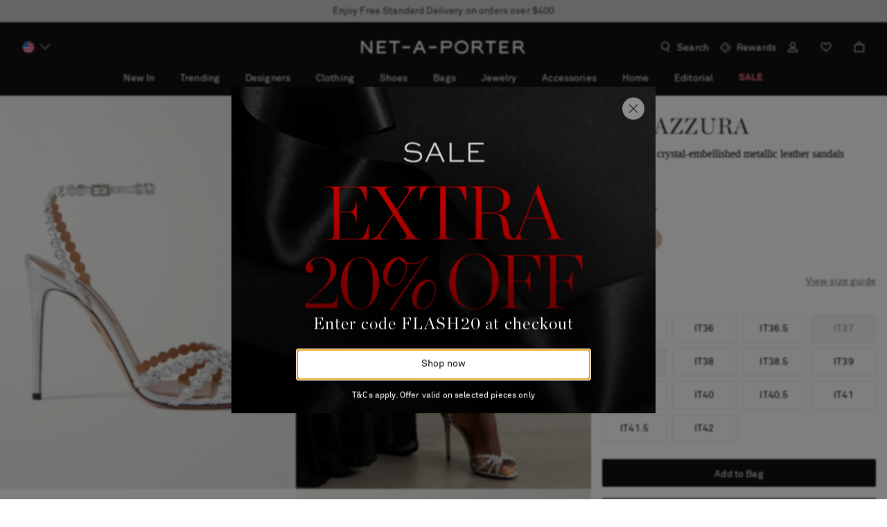

--- FILE ---
content_type: text/css
request_url: https://www.net-a-porter.com/assets/nap-sifu-ea51b7f0.css
body_size: 81898
content:
/*! normalize.css v8.0.1 | MIT License | github.com/necolas/normalize.css */html{line-height:1.15;-webkit-text-size-adjust:100%}h1{font-size:2em;margin:.67em 0}hr{-webkit-box-sizing:content-box;box-sizing:content-box;height:0;overflow:visible}pre{font-family:monospace,monospace;font-size:1em}a{background-color:transparent}abbr[title]{border-bottom:none;text-decoration:underline;-webkit-text-decoration:underline dotted;text-decoration:underline dotted}b,strong{font-weight:bolder}code,kbd,samp{font-family:monospace,monospace;font-size:1em}small{font-size:80%}sub,sup{font-size:75%;line-height:0;position:relative;vertical-align:baseline}sub{bottom:-.25em}sup{top:-.5em}img{border-style:none}button,input,optgroup,select,textarea{font-family:inherit;font-size:100%;line-height:1.15;margin:0}button,input{overflow:visible}button,select{text-transform:none}[type=button],[type=reset],[type=submit],button{-webkit-appearance:button}[type=button]::-moz-focus-inner,[type=reset]::-moz-focus-inner,[type=submit]::-moz-focus-inner,button::-moz-focus-inner{border-style:none;padding:0}[type=button]:-moz-focusring,[type=reset]:-moz-focusring,[type=submit]:-moz-focusring,button:-moz-focusring{outline:1px dotted ButtonText}fieldset{padding:.35em .75em .625em}legend{-webkit-box-sizing:border-box;box-sizing:border-box;color:inherit;display:table;max-width:100%;padding:0;white-space:normal}progress{vertical-align:baseline}textarea{overflow:auto}[type=checkbox],[type=radio]{-webkit-box-sizing:border-box;box-sizing:border-box;padding:0}[type=number]::-webkit-inner-spin-button,[type=number]::-webkit-outer-spin-button{height:auto}[type=search]{-webkit-appearance:textfield;outline-offset:-2px}[type=search]::-webkit-search-decoration{-webkit-appearance:none}::-webkit-file-upload-button{-webkit-appearance:button;font:inherit}details{display:block}summary{display:list-item}[hidden],template{display:none}*,:after,:before{-webkit-box-sizing:border-box;box-sizing:border-box}body{-moz-osx-font-smoothing:grayscale;-webkit-font-smoothing:antialiased}body,h1,h2,h3,h4,h5,h6,li,ol,ul{margin:0;padding:0}li,ol,ul{list-style:none}main{display:block}input{margin:0;padding:0;border-radius:0;-webkit-box-shadow:none;box-shadow:none}a{color:#2b2b2b;text-decoration:none;cursor:pointer}iframe{border:0}button{background-color:transparent}[data-whatintent=mouse] :focus,[data-whatintent=touch] :focus{outline:none}[data-whatintent=keyboard] :focus{outline-color:#7dadd9}:lang(ar){letter-spacing:0!important}[dir=ltr] .lp-window-root>.lp_minimized,[dir=ltr] .lp-window-root>.lpc_desktop{right:0!important;left:auto!important}[dir=rtl] .lp-window-root>.lp_minimized,[dir=rtl] .lp-window-root>.lpc_desktop{left:0!important;right:auto!important}.sf-live-chat-mobile-button{display:block}.sf-live-chat-desktop-button{display:none}@media only screen and (min-width:1024px){.sf-live-chat-mobile-button{display:none}.sf-live-chat-desktop-button{display:block}}.Flag1__container{display:inline-block;vertical-align:middle;width:24px;height:24px}[dir] .Flag1__container{background-image:url(images/flag_sprites-9fee5dd3..png);background-repeat:no-repeat;margin-bottom:4px}[dir=ltr] .Flag1__container{-moz-transform-origin:left center}[dir=rtl] .Flag1__container{-moz-transform-origin:right center}[dir] .AD{background:url(images/flag_sprites-9fee5dd3..png) 0 0;background-size:336px}[dir] .AD.icon{background:url([data-uri])}[dir] .AE{background:url(images/flag_sprites-9fee5dd3..png) -24px 0;background-size:336px}[dir] .AE.icon{background:url([data-uri])}[dir] .AF{background:url(images/flag_sprites-9fee5dd3..png) -48px 0;background-size:336px}[dir] .AF.icon{background:url([data-uri])}[dir] .AG{background:url(images/flag_sprites-9fee5dd3..png) -72px 0;background-size:336px}[dir] .AG.icon{background:url([data-uri])}[dir] .AI{background:url(images/flag_sprites-9fee5dd3..png) -96px 0;background-size:336px}[dir] .AI.icon{background:url([data-uri])}[dir] .AL{background:url(images/flag_sprites-9fee5dd3..png) -120px 0;background-size:336px}[dir] .AL.icon{background:url([data-uri])}[dir] .AM{background:url(images/flag_sprites-9fee5dd3..png) -144px 0;background-size:336px}[dir] .AM.icon{background:url([data-uri])}[dir] .AN{background:url(images/flag_sprites-9fee5dd3..png) -168px 0;background-size:336px}[dir] .AN.icon{background:url([data-uri])}[dir] .AO{background:url(images/flag_sprites-9fee5dd3..png) -192px 0;background-size:336px}[dir] .AO.icon{background:url([data-uri])}[dir] .AR{background:url(images/flag_sprites-9fee5dd3..png) -216px 0;background-size:336px}[dir] .AR.icon{background:url([data-uri])}[dir] .AT{background:url(images/flag_sprites-9fee5dd3..png) -240px 0;background-size:336px}[dir] .AT.icon{background:url([data-uri])}[dir] .AU{background:url(images/flag_sprites-9fee5dd3..png) -264px 0;background-size:336px}[dir] .AU.icon{background:url([data-uri])}[dir] .AW{background:url(images/flag_sprites-9fee5dd3..png) -288px 0;background-size:336px}[dir] .AW.icon{background:url([data-uri])}[dir] .AZ{background:url(images/flag_sprites-9fee5dd3..png) -312px 0;background-size:336px}[dir] .AZ.icon{background:url([data-uri])}[dir] .BA{background:url(images/flag_sprites-9fee5dd3..png) 0 -24px;background-size:336px}[dir] .BA.icon{background:url([data-uri])}[dir] .BB{background:url(images/flag_sprites-9fee5dd3..png) -24px -24px;background-size:336px}[dir] .BB.icon{background:url([data-uri])}[dir] .BD{background:url(images/flag_sprites-9fee5dd3..png) -48px -24px;background-size:336px}[dir] .BD.icon{background:url([data-uri])}[dir] .BE{background:url(images/flag_sprites-9fee5dd3..png) -72px -24px;background-size:336px}[dir] .BE.icon{background:url([data-uri])}[dir] .BG{background:url(images/flag_sprites-9fee5dd3..png) -96px -24px;background-size:336px}[dir] .BG.icon{background:url([data-uri])}[dir] .BH{background:url(images/flag_sprites-9fee5dd3..png) -120px -24px;background-size:336px}[dir] .BH.icon{background:url([data-uri])}[dir] .BL{background:url(images/flag_sprites-9fee5dd3..png) -144px -24px;background-size:336px}[dir] .BL.icon{background:url([data-uri])}[dir] .BM{background:url(images/flag_sprites-9fee5dd3..png) -168px -24px;background-size:336px}[dir] .BM.icon{background:url([data-uri])}[dir] .BN{background:url(images/flag_sprites-9fee5dd3..png) -192px -24px;background-size:336px}[dir] .BN.icon{background:url([data-uri])}[dir] .BO{background:url(images/flag_sprites-9fee5dd3..png) -216px -24px;background-size:336px}[dir] .BO.icon{background:url([data-uri])}[dir] .BR{background:url(images/flag_sprites-9fee5dd3..png) -240px -24px;background-size:336px}[dir] .BR.icon{background:url([data-uri])}[dir] .BS{background:url(images/flag_sprites-9fee5dd3..png) -264px -24px;background-size:336px}[dir] .BS.icon{background:url([data-uri])}[dir] .BT{background:url(images/flag_sprites-9fee5dd3..png) -288px -24px;background-size:336px}[dir] .BT.icon{background:url([data-uri])}[dir] .BW{background:url(images/flag_sprites-9fee5dd3..png) -312px -24px;background-size:336px}[dir] .BW.icon{background:url([data-uri])}[dir] .BY{background:url(images/flag_sprites-9fee5dd3..png) 0 -48px;background-size:336px}[dir] .BY.icon{background:url([data-uri])}[dir] .BZ{background:url(images/flag_sprites-9fee5dd3..png) -24px -48px;background-size:336px}[dir] .BZ.icon{background:url([data-uri])}[dir] .CA{background:url(images/flag_sprites-9fee5dd3..png) -48px -48px;background-size:336px}[dir] .CA.icon{background:url([data-uri])}[dir] .CH{background:url(images/flag_sprites-9fee5dd3..png) -72px -48px;background-size:336px}[dir] .CH.icon{background:url([data-uri])}[dir] .CI{background:url(images/flag_sprites-9fee5dd3..png) -96px -48px;background-size:336px}[dir] .CK{background:url(images/flag_sprites-9fee5dd3..png) -120px -48px;background-size:336px}[dir] .CK.icon{background:url([data-uri])}[dir] .CL{background:url(images/flag_sprites-9fee5dd3..png) -144px -48px;background-size:336px}[dir] .CL.icon{background:url([data-uri])}[dir] .CN{background:url(images/flag_sprites-9fee5dd3..png) -168px -48px;background-size:336px}[dir] .CN.icon{background:url([data-uri])}[dir] .CO{background:url(images/flag_sprites-9fee5dd3..png) -192px -48px;background-size:336px}[dir] .CO.icon{background:url([data-uri])}[dir] .CR{background:url(images/flag_sprites-9fee5dd3..png) -216px -48px;background-size:336px}[dir] .CR.icon{background:url([data-uri])}[dir] .CV{background:url(images/flag_sprites-9fee5dd3..png) -240px -48px;background-size:336px}[dir] .CV.icon{background:url([data-uri])}[dir] .CY{background:url(images/flag_sprites-9fee5dd3..png) -264px -48px;background-size:336px}[dir] .CY.icon{background:url([data-uri])}[dir] .CZ{background:url(images/flag_sprites-9fee5dd3..png) -288px -48px;background-size:336px}[dir] .CZ.icon{background:url([data-uri])}[dir] .DE{background:url(images/flag_sprites-9fee5dd3..png) -312px -48px;background-size:336px}[dir] .DE.icon{background:url([data-uri])}[dir] .DK{background:url(images/flag_sprites-9fee5dd3..png) 0 -72px;background-size:336px}[dir] .DK.icon{background:url([data-uri])}[dir] .DM{background:url(images/flag_sprites-9fee5dd3..png) -24px -72px;background-size:336px}[dir] .DM.icon{background:url(images/DM-c4301056..svg)}[dir] .DO{background:url(images/flag_sprites-9fee5dd3..png) -48px -72px;background-size:336px}[dir] .DO.icon{background:url([data-uri])}[dir] .DZ{background:url(images/flag_sprites-9fee5dd3..png) -72px -72px;background-size:336px}[dir] .DZ.icon{background:url([data-uri])}[dir] .EC{background:url(images/flag_sprites-9fee5dd3..png) -96px -72px;background-size:336px}[dir] .EC.icon{background:url([data-uri])}[dir] .EE{background:url(images/flag_sprites-9fee5dd3..png) -120px -72px;background-size:336px}[dir] .EE.icon{background:url([data-uri])}[dir] .EG{background:url(images/flag_sprites-9fee5dd3..png) -144px -72px;background-size:336px}[dir] .EG.icon{background:url([data-uri])}[dir] .ES{background:url(images/flag_sprites-9fee5dd3..png) -168px -72px;background-size:336px}[dir] .ES.icon{background:url([data-uri])}[dir] .FI{background:url(images/flag_sprites-9fee5dd3..png) -192px -72px;background-size:336px}[dir] .FI.icon{background:url([data-uri])}[dir] .FJ{background:url(images/flag_sprites-9fee5dd3..png) -216px -72px;background-size:336px}[dir] .FJ.icon{background:url([data-uri])}[dir] .FK{background:url(images/flag_sprites-9fee5dd3..png) -240px -72px;background-size:336px}[dir] .FK.icon{background:url([data-uri])}[dir] .FO{background:url(images/flag_sprites-9fee5dd3..png) -264px -72px;background-size:336px}[dir] .FO.icon{background:url([data-uri])}[dir] .FR{background:url(images/flag_sprites-9fee5dd3..png) -288px -72px;background-size:336px}[dir] .FR.icon{background:url([data-uri])}[dir] .GA{background:url(images/flag_sprites-9fee5dd3..png) -312px -72px;background-size:336px}[dir] .GA.icon{background:url([data-uri])}[dir] .GB{background:url(images/flag_sprites-9fee5dd3..png) 0 -96px;background-size:336px}[dir] .GB.icon{background:url([data-uri])}[dir] .GD{background:url(images/flag_sprites-9fee5dd3..png) -24px -96px;background-size:336px}[dir] .GD.icon{background:url([data-uri])}[dir] .GE{background:url(images/flag_sprites-9fee5dd3..png) -48px -96px;background-size:336px}[dir] .GE.icon{background:url([data-uri])}[dir] .GF{background:url(images/flag_sprites-9fee5dd3..png) -72px -96px;background-size:336px}[dir] .GF.icon{background:url([data-uri])}[dir] .GG{background:url(images/flag_sprites-9fee5dd3..png) -96px -96px;background-size:336px}[dir] .GG.icon{background:url([data-uri])}[dir] .GH{background:url(images/flag_sprites-9fee5dd3..png) -120px -96px;background-size:336px}[dir] .GH.icon{background:url([data-uri])}[dir] .GI{background:url(images/flag_sprites-9fee5dd3..png) -144px -96px;background-size:336px}[dir] .GI.icon{background:url([data-uri])}[dir] .GL{background:url(images/flag_sprites-9fee5dd3..png) -168px -96px;background-size:336px}[dir] .GL.icon{background:url([data-uri])}[dir] .GM{background:url(images/flag_sprites-9fee5dd3..png) -192px -96px;background-size:336px}[dir] .GM.icon{background:url([data-uri])}[dir] .GP{background:url(images/flag_sprites-9fee5dd3..png) -216px -96px;background-size:336px}[dir] .GP.icon{background:url([data-uri])}[dir] .GR{background:url(images/flag_sprites-9fee5dd3..png) -240px -96px;background-size:336px}[dir] .GR.icon{background:url([data-uri])}[dir] .GT{background:url(images/flag_sprites-9fee5dd3..png) -264px -96px;background-size:336px}[dir] .GT.icon{background:url([data-uri])}[dir] .GU{background:url(images/flag_sprites-9fee5dd3..png) -288px -96px;background-size:336px}[dir] .GU.icon{background:url([data-uri])}[dir] .GY{background:url(images/flag_sprites-9fee5dd3..png) -312px -96px;background-size:336px}[dir] .GY.icon{background:url([data-uri])}[dir] .HK{background:none;border:1px solid #e5e5e5;border-radius:12px}[dir] .HN{background:url(images/flag_sprites-9fee5dd3..png) -24px -120px;background-size:336px}[dir] .HN.icon{background:url([data-uri])}[dir] .HR{background:url(images/flag_sprites-9fee5dd3..png) -48px -120px;background-size:336px}[dir] .HR.icon{background:url([data-uri])}[dir] .HU{background:url(images/flag_sprites-9fee5dd3..png) -72px -120px;background-size:336px}[dir] .HU.icon{background:url([data-uri])}[dir] .IC{background:url(images/flag_sprites-9fee5dd3..png) -96px -120px;background-size:336px}[dir] .IC.icon{background:url([data-uri])}[dir] .ID{background:url(images/flag_sprites-9fee5dd3..png) -120px -120px;background-size:336px}[dir] .ID.icon{background:url([data-uri])}[dir] .IE{background:url(images/flag_sprites-9fee5dd3..png) -144px -120px;background-size:336px}[dir] .IE.icon{background:url([data-uri])}[dir] .IL{background:url(images/flag_sprites-9fee5dd3..png) -168px -120px;background-size:336px}[dir] .IL.icon{background:url([data-uri])}[dir] .IM{background:url(images/flag_sprites-9fee5dd3..png) -192px -120px;background-size:336px}[dir] .IM.icon{background:url([data-uri])}[dir] .IN{background:url(images/flag_sprites-9fee5dd3..png) -216px -120px;background-size:336px}[dir] .IN.icon{background:url([data-uri])}[dir] .IS{background:url(images/flag_sprites-9fee5dd3..png) -240px -120px;background-size:336px}[dir] .IS.icon{background:url([data-uri])}[dir] .IT{background:url(images/flag_sprites-9fee5dd3..png) -264px -120px;background-size:336px}[dir] .IT.icon{background:url([data-uri])}[dir] .JE{background:url(images/flag_sprites-9fee5dd3..png) -288px -120px;background-size:336px}[dir] .JE.icon{background:url([data-uri])}[dir] .JM{background:url(images/flag_sprites-9fee5dd3..png) -312px -120px;background-size:336px}[dir] .JM.icon{background:url([data-uri])}[dir] .JO{background:url(images/flag_sprites-9fee5dd3..png) 0 -144px;background-size:336px}[dir] .JO.icon{background:url([data-uri])}[dir] .JP{background:url(images/flag_sprites-9fee5dd3..png) -24px -144px;background-size:336px}[dir] .JP.icon{background:url([data-uri])}[dir] .KE{background:url(images/flag_sprites-9fee5dd3..png) -48px -144px;background-size:336px}[dir] .KE.icon{background:url([data-uri])}[dir] .KG{background:url(images/flag_sprites-9fee5dd3..png) -72px -144px;background-size:336px}[dir] .KG.icon{background:url([data-uri])}[dir] .KH{background:url(images/flag_sprites-9fee5dd3..png) -96px -144px;background-size:336px}[dir] .KH.icon{background:url([data-uri])}[dir] .KM{background:url(images/flag_sprites-9fee5dd3..png) -120px -144px;background-size:336px}[dir] .KM.icon{background:url([data-uri])}[dir] .KN{background:url(images/flag_sprites-9fee5dd3..png) -144px -144px;background-size:336px}[dir] .KN.icon{background:url([data-uri])}[dir] .KR{background:url(images/flag_sprites-9fee5dd3..png) -168px -144px;background-size:336px}[dir] .KR.icon{background:url([data-uri])}[dir] .KW{background:url(images/flag_sprites-9fee5dd3..png) -192px -144px;background-size:336px}[dir] .KW.icon{background:url([data-uri])}[dir] .KY{background:url(images/flag_sprites-9fee5dd3..png) -216px -144px;background-size:336px}[dir] .KY.icon{background:url([data-uri])}[dir] .KZ{background:url(images/flag_sprites-9fee5dd3..png) -240px -144px;background-size:336px}[dir] .KZ.icon{background:url([data-uri])}[dir] .LA{background:url(images/flag_sprites-9fee5dd3..png) -264px -144px;background-size:336px}[dir] .LA.icon{background:url([data-uri])}[dir] .LB{background:url(images/flag_sprites-9fee5dd3..png) -288px -144px;background-size:336px}[dir] .LB.icon{background:url([data-uri])}[dir] .LC{background:url(images/flag_sprites-9fee5dd3..png) -312px -144px;background-size:336px}[dir] .LC.icon{background:url([data-uri])}[dir] .LI{background:url(images/flag_sprites-9fee5dd3..png) 0 -168px;background-size:336px}[dir] .LI.icon{background:url([data-uri])}[dir] .LK{background:url(images/flag_sprites-9fee5dd3..png) -24px -168px;background-size:336px}[dir] .LK.icon{background:url([data-uri])}[dir] .LR{background:url(images/flag_sprites-9fee5dd3..png) -48px -168px;background-size:336px}[dir] .LR.icon{background:url([data-uri])}[dir] .LS{background:url(images/flag_sprites-9fee5dd3..png) -72px -168px;background-size:336px}[dir] .LS.icon{background:url([data-uri])}[dir] .LT{background:url(images/flag_sprites-9fee5dd3..png) -96px -168px;background-size:336px}[dir] .LT.icon{background:url([data-uri])}[dir] .LU{background:url(images/flag_sprites-9fee5dd3..png) -120px -168px;background-size:336px}[dir] .LU.icon{background:url([data-uri])}[dir] .LV{background:url(images/flag_sprites-9fee5dd3..png) -144px -168px;background-size:336px}[dir] .LV.icon{background:url([data-uri])}[dir] .MA{background:url(images/flag_sprites-9fee5dd3..png) -168px -168px;background-size:336px}[dir] .MA.icon{background:url([data-uri])}[dir] .MC{background:url(images/flag_sprites-9fee5dd3..png) -192px -168px;background-size:336px}[dir] .MC.icon{background:url([data-uri])}[dir] .MD{background:url(images/flag_sprites-9fee5dd3..png) -216px -168px;background-size:336px}[dir] .MD.icon{background:url([data-uri])}[dir] .ME{background:url(images/flag_sprites-9fee5dd3..png) -240px -168px;background-size:336px}[dir] .ME.icon{background:url([data-uri])}[dir] .MG{background:url(images/flag_sprites-9fee5dd3..png) -264px -168px;background-size:336px}[dir] .MG.icon{background:url([data-uri])}[dir] .MK{background:url(images/flag_sprites-9fee5dd3..png) -288px -168px;background-size:336px}[dir] .MK.icon{background:url([data-uri])}[dir] .MN{background:url(images/flag_sprites-9fee5dd3..png) -312px -168px;background-size:336px}[dir] .MN.icon{background:url([data-uri])}[dir] .MO{background:none;border:1px solid #e5e5e5;border-radius:12px}[dir] .MQ{background:url(images/flag_sprites-9fee5dd3..png) -24px -192px;background-size:336px}[dir] .MQ.icon{background:url([data-uri])}[dir] .MS{background:url(images/flag_sprites-9fee5dd3..png) -48px -192px;background-size:336px}[dir] .MS.icon{background:url([data-uri])}[dir] .MT{background:url(images/flag_sprites-9fee5dd3..png) -72px -192px;background-size:336px}[dir] .MT.icon{background:url([data-uri])}[dir] .MU{background:url(images/flag_sprites-9fee5dd3..png) -96px -192px;background-size:336px}[dir] .MU.icon{background:url([data-uri])}[dir] .MV{background:url(images/flag_sprites-9fee5dd3..png) -120px -192px;background-size:336px}[dir] .MV.icon{background:url([data-uri])}[dir] .MW{background:url(images/flag_sprites-9fee5dd3..png) -144px -192px;background-size:336px}[dir] .MW.icon{background:url([data-uri])}[dir] .MX{background:url(images/flag_sprites-9fee5dd3..png) -168px -192px;background-size:336px}[dir] .MX.icon{background:url([data-uri])}[dir] .MY{background:url(images/flag_sprites-9fee5dd3..png) -192px -192px;background-size:336px}[dir] .MY.icon{background:url([data-uri])}[dir] .MZ{background:url(images/flag_sprites-9fee5dd3..png) -216px -192px;background-size:336px}[dir] .MZ.icon{background:url([data-uri])}[dir] .NA{background:url(images/flag_sprites-9fee5dd3..png) -240px -192px;background-size:336px}[dir] .NA.icon{background:url([data-uri])}[dir] .NC{background:url(images/flag_sprites-9fee5dd3..png) -264px -192px;background-size:336px}[dir] .NC.icon{background:url([data-uri])}[dir] .NI{background:url(images/flag_sprites-9fee5dd3..png) -288px -192px;background-size:336px}[dir] .NI.icon{background:url([data-uri])}[dir] .NL{background:url(images/flag_sprites-9fee5dd3..png) -312px -192px;background-size:336px}[dir] .NL.icon{background:url([data-uri])}[dir] .NO{background:url(images/flag_sprites-9fee5dd3..png) 0 -216px;background-size:336px}[dir] .NO.icon{background:url([data-uri])}[dir] .NP{background:url(images/flag_sprites-9fee5dd3..png) -24px -216px;background-size:336px}[dir] .NP.icon{background:url([data-uri])}[dir] .NZ{background:url(images/flag_sprites-9fee5dd3..png) -48px -216px;background-size:336px}[dir] .NZ.icon{background:url([data-uri])}[dir] .OM{background:url(images/flag_sprites-9fee5dd3..png) -72px -216px;background-size:336px}[dir] .OM.icon{background:url([data-uri])}[dir] .PA{background:url(images/flag_sprites-9fee5dd3..png) -96px -216px;background-size:336px}[dir] .PA.icon{background:url([data-uri])}[dir] .PE{background:url(images/flag_sprites-9fee5dd3..png) -120px -216px;background-size:336px}[dir] .PE.icon{background:url([data-uri])}[dir] .PF{background:url(images/flag_sprites-9fee5dd3..png) -144px -216px;background-size:336px}[dir] .PF.icon{background:url([data-uri])}[dir] .PG{background:url(images/flag_sprites-9fee5dd3..png) -168px -216px;background-size:336px}[dir] .PG.icon{background:url([data-uri])}[dir] .PH{background:url(images/flag_sprites-9fee5dd3..png) -192px -216px;background-size:336px}[dir] .PH.icon{background:url([data-uri])}[dir] .PL{background:url(images/flag_sprites-9fee5dd3..png) -216px -216px;background-size:336px}[dir] .PL.icon{background:url([data-uri])}[dir] .PR{background:url(images/flag_sprites-9fee5dd3..png) -240px -216px;background-size:336px}[dir] .PR.icon{background:url([data-uri])}[dir] .PT{background:url(images/flag_sprites-9fee5dd3..png) -264px -216px;background-size:336px}[dir] .PT.icon{background:url([data-uri])}[dir] .PY{background:url(images/flag_sprites-9fee5dd3..png) -288px -216px;background-size:336px}[dir] .PY.icon{background:url([data-uri])}[dir] .QA{background:url(images/flag_sprites-9fee5dd3..png) -312px -216px;background-size:336px}[dir] .QA.icon{background:url([data-uri])}[dir] .RO{background:url(images/flag_sprites-9fee5dd3..png) 0 -240px;background-size:336px}[dir] .RO.icon{background:url([data-uri])}[dir] .RS{background:url(images/flag_sprites-9fee5dd3..png) -24px -240px;background-size:336px}[dir] .RS.icon{background:url([data-uri])}[dir] .RU{background:url(images/flag_sprites-9fee5dd3..png) -48px -240px;background-size:336px}[dir] .RU.icon{background:url([data-uri])}[dir] .SA{background:url(images/flag_sprites-9fee5dd3..png) -72px -240px;background-size:336px}[dir] .SA.icon{background:url([data-uri])}[dir] .SB{background:url(images/flag_sprites-9fee5dd3..png) -96px -240px;background-size:336px}[dir] .SB.icon{background:url([data-uri])}[dir] .SC{background:url(images/flag_sprites-9fee5dd3..png) -120px -240px;background-size:336px}[dir] .SC.icon{background:url([data-uri])}[dir] .SE{background:url(images/flag_sprites-9fee5dd3..png) -144px -240px;background-size:336px}[dir] .SE.icon{background:url([data-uri])}[dir] .SG{background:url(images/flag_sprites-9fee5dd3..png) -168px -240px;background-size:336px}[dir] .SG.icon{background:url([data-uri])}[dir] .SI{background:url(images/flag_sprites-9fee5dd3..png) -192px -240px;background-size:336px}[dir] .SI.icon{background:url([data-uri])}[dir] .SK{background:url(images/flag_sprites-9fee5dd3..png) -216px -240px;background-size:336px}[dir] .SK.icon{background:url([data-uri])}[dir] .SM{background:url(images/flag_sprites-9fee5dd3..png) -240px -240px;background-size:336px}[dir] .SM.icon{background:url([data-uri])}[dir] .SN{background:url(images/flag_sprites-9fee5dd3..png) -264px -240px;background-size:336px}[dir] .SN.icon{background:url([data-uri])}[dir] .SR{background:url(images/flag_sprites-9fee5dd3..png) -288px -240px;background-size:336px}[dir] .SR.icon{background:url([data-uri])}[dir] .ST{background:url(images/flag_sprites-9fee5dd3..png) -312px -240px;background-size:336px}[dir] .ST.icon{background:url([data-uri])}[dir] .SV{background:url(images/flag_sprites-9fee5dd3..png) 0 -264px;background-size:336px}[dir] .SV.icon{background:url([data-uri])}[dir] .SY{background:url(images/flag_sprites-9fee5dd3..png) -24px -264px;background-size:336px}[dir] .SY.icon{background:url([data-uri])}[dir] .SZ{background:url(images/flag_sprites-9fee5dd3..png) -48px -264px;background-size:336px}[dir] .SZ.icon{background:url([data-uri])}[dir] .TC{background:url(images/flag_sprites-9fee5dd3..png) -72px -264px;background-size:336px}[dir] .TC.icon{background:url([data-uri])}[dir] .TG{background:url(images/flag_sprites-9fee5dd3..png) -96px -264px;background-size:336px}[dir] .TG.icon{background:url([data-uri])}[dir] .TH{background:url(images/flag_sprites-9fee5dd3..png) -120px -264px;background-size:336px}[dir] .TH.icon{background:url([data-uri])}[dir] .TJ{background:url(images/flag_sprites-9fee5dd3..png) -144px -264px;background-size:336px}[dir] .TJ.icon{background:url([data-uri])}[dir] .TL{background:url(images/flag_sprites-9fee5dd3..png) -168px -264px;background-size:336px}[dir] .TL.icon{background:url([data-uri])}[dir] .TM{background:url(images/flag_sprites-9fee5dd3..png) -192px -264px;background-size:336px}[dir] .TM.icon{background:url(images/TM-342a0fbb..svg)}[dir] .TN{background:url(images/flag_sprites-9fee5dd3..png) -216px -264px;background-size:336px}[dir] .TN.icon{background:url([data-uri])}[dir] .TO{background:url(images/flag_sprites-9fee5dd3..png) -240px -264px;background-size:336px}[dir] .TO.icon{background:url([data-uri])}[dir] .TR{background:url(images/flag_sprites-9fee5dd3..png) -264px -264px;background-size:336px}[dir] .TR.icon{background:url([data-uri])}[dir] .TT{background:url(images/flag_sprites-9fee5dd3..png) -288px -264px;background-size:336px}[dir] .TT.icon{background:url([data-uri])}[dir] .TV{background:url(images/flag_sprites-9fee5dd3..png) -312px -264px;background-size:336px}[dir] .TV.icon{background:url([data-uri])}[dir] .TW{background:none;border:1px solid #e5e5e5;border-radius:12px}[dir] .TZ{background:url(images/flag_sprites-9fee5dd3..png) -24px -288px;background-size:336px}[dir] .TZ.icon{background:url([data-uri])}[dir] .UA{background:url(images/flag_sprites-9fee5dd3..png) -48px -288px;background-size:336px}[dir] .UA.icon{background:url([data-uri])}[dir] .US{background:url(images/flag_sprites-9fee5dd3..png) -72px -288px;background-size:336px}[dir] .US.icon{background:url([data-uri])}[dir] .UY{background:url(images/flag_sprites-9fee5dd3..png) -96px -288px;background-size:336px}[dir] .UY.icon{background:url([data-uri])}[dir] .UZ{background:url(images/flag_sprites-9fee5dd3..png) -120px -288px;background-size:336px}[dir] .UZ.icon{background:url(images/UZ-fd36c99e..svg)}[dir] .VC{background:url(images/flag_sprites-9fee5dd3..png) -144px -288px;background-size:336px}[dir] .VC.icon{background:url([data-uri])}[dir] .VE{background:url(images/flag_sprites-9fee5dd3..png) -168px -288px;background-size:336px}[dir] .VE.icon{background:url([data-uri])}[dir] .VG{background:url(images/flag_sprites-9fee5dd3..png) -192px -288px;background-size:336px}[dir] .VG.icon{background:url([data-uri])}[dir] .VI{background:url(images/flag_sprites-9fee5dd3..png) -216px -288px;background-size:336px}[dir] .VI.icon{background:url([data-uri])}[dir] .VN{background:url(images/flag_sprites-9fee5dd3..png) -240px -288px;background-size:336px}[dir] .VN.icon{background:url([data-uri])}[dir] .VU{background:url(images/flag_sprites-9fee5dd3..png) -264px -288px;background-size:336px}[dir] .VU.icon{background:url(images/VU-f3148a4f..svg)}[dir] .WS{background:url(images/flag_sprites-9fee5dd3..png) -288px -288px;background-size:336px}[dir] .WS.icon{background:url([data-uri])}[dir] .ZA{background:url(images/flag_sprites-9fee5dd3..png) -312px -288px;background-size:336px}[dir] .ZA.icon{background:url([data-uri])}[dir] .ZW{background:url(images/flag_sprites-9fee5dd3..png) 0 -312px;background-size:336px}[dir] .ZW.icon{background:url([data-uri])}.LPMcontainer{-webkit-box-shadow:0 0 3px #777}[dir] .LPMcontainer{border-bottom:4px solid #000!important;box-shadow:0 0 3px #777}@font-face{font-family:AkkuratProArabic;font-display:swap;src:url(fonts/AkkuratLLWebAra-Regular-0c55807d..woff2) format("woff2"),url(fonts/AkkuratLLWebAra-Regular-37f3eb3f..woff) format("woff")}@font-face{font-family:AkkuratProArabic;font-display:swap;font-weight:700;src:url(fonts/AkkuratLLWebAra-Bold-c5e5ae18..woff2) format("woff2"),url(fonts/AkkuratLLWebAra-Bold-5d2cc8f1..woff) format("woff")}@font-face{font-family:Amariya;font-display:swap;font-weight:700;src:url(fonts/AmariyaW00-Bold-93963085..woff2) format("woff2"),url(fonts/AmariyaW00-Bold-81a69525..woff) format("woff")}@font-face{font-family:AkkuratPro;font-display:swap;src:url(fonts/akkuratproregular-25a16d07..woff2) format("woff2"),url(fonts/akkuratproregular-8ef7cb0e..woff) format("woff")}@font-face{font-family:AkkuratPro;font-display:swap;font-weight:700;src:url(fonts/akkuratprobold-d0424f7f..woff2) format("woff2"),url(fonts/akkuratprobold-0c2ca57a..woff) format("woff")}@font-face{font-family:Chronicle Display;font-display:swap;font-weight:400;src:url(fonts/chronicledisplay-213f89e6..woff2) format("woff2"),url(fonts/chronicledisplay-03c8ac38..woff) format("woff")}@font-face{font-family:Chronicle Display;font-display:swap;font-weight:300;src:url(fonts/chronicledisplaylight-83d6ed89..woff2) format("woff2"),url(fonts/chronicledisplaylight-9f96f1a5..woff) format("woff")}@font-face{font-family:Chronicle Display;font-display:swap;font-weight:300;font-style:italic;src:url(fonts/chronicledisplaylightitalic-42ba86cc..woff2) format("woff2"),url(fonts/chronicledisplaylightitalic-3335ad7c..woff) format("woff")}@font-face{font-family:Mrporter;font-display:swap;font-weight:400;src:url(fonts/mrporter-c274dc3d..woff2) format("woff2"),url(fonts/mrporter-213a05aa..woff) format("woff")}@font-face{font-family:SackersGothicStd;font-display:swap;src:url(fonts/SackersGothicStd-Heavy-e280e9bc..woff2) format("woff2"),url(fonts/SackersGothicStd-Heavy-c6e0b459..woff) format("woff")}@font-face{font-family:NotoSansJP;font-display:swap;font-weight:700;src:url(fonts/NotoSansJP-Bold-e0c86caf..woff2) format("woff2"),url(fonts/NotoSansJP-Bold-bb074086..woff) format("woff");unicode-range:u+30a0-30ff,u+3040-309f,u+4e00-9fbf,u+304b-3087}@font-face{font-family:NotoSansJP;font-display:swap;font-weight:350;src:url(fonts/NotoSansJP-Demilight-0868e7f6..woff2) format("woff2"),url(fonts/NotoSansJP-Demilight-95930773..woff) format("woff");unicode-range:u+30a0-30ff,u+3040-309f,u+4e00-9fbf,u+304b-3087}@font-face{font-family:NotoSansJP;font-display:swap;font-weight:500;src:url(fonts/NotoSansJP-Medium-65a17811..woff2) format("woff2"),url(fonts/NotoSansJP-Medium-f8a66055..woff) format("woff");unicode-range:u+30a0-30ff,u+3040-309f,u+4e00-9fbf,u+304b-3087}@font-face{font-family:NotoSansJP;font-display:swap;font-weight:400;src:url(fonts/NotoSansJP-Regular-34e5debf..woff2) format("woff2"),url(fonts/NotoSansJP-Regular-283ea5ff..woff) format("woff");unicode-range:u+30a0-30ff,u+3040-309f,u+4e00-9fbf,u+304b-3087}@font-face{font-family:NotoSansKR;font-display:swap;font-weight:700;src:url(fonts/NotoSansKR-Bold-982a6354..woff2) format("woff2"),url(fonts/NotoSansKR-Bold-8596b7f7..woff) format("woff");unicode-range:u+11??,u+3130-318f,u+a960-a97f,u+ac00-d7af,u+d7b0-d7ff}@font-face{font-family:NotoSansKR;font-display:swap;font-weight:350;src:url(fonts/NotoSansKR-Demilight-362210c3..woff2) format("woff2"),url(fonts/NotoSansKR-Demilight-696ec8c1..woff) format("woff");unicode-range:u+11??,u+3130-318f,u+a960-a97f,u+ac00-d7af,u+d7b0-d7ff}@font-face{font-family:NotoSansKR;font-display:swap;font-weight:500;src:url(fonts/NotoSansKR-Medium-fdbe115d..woff2) format("woff2"),url(fonts/NotoSansKR-Medium-bca301e6..woff) format("woff");unicode-range:u+11??,u+3130-318f,u+a960-a97f,u+ac00-d7af,u+d7b0-d7ff}@font-face{font-family:NotoSansKR;font-display:swap;font-weight:400;src:url(fonts/NotoSansKR-Regular-7e374ffc..woff2) format("woff2"),url(fonts/NotoSansKR-Regular-65bde2e6..woff) format("woff");unicode-range:u+11??,u+3130-318f,u+a960-a97f,u+ac00-d7af,u+d7b0-d7ff}.Overlay9{position:fixed;top:0;width:100vw;height:100%;-webkit-transform:translateY(0);z-index:107159;display:-webkit-box;display:-ms-flexbox;display:flex;-webkit-box-orient:vertical;-webkit-box-direction:normal;-ms-flex-direction:column;flex-direction:column}[dir] .Overlay9{background:#fff;transform:translateY(0);padding-bottom:16px}[dir=ltr] .Overlay9{left:0}[dir=rtl] .Overlay9{right:0}@media (min-width:1024px){.Overlay9{min-width:516px;max-width:none;max-height:calc(100vh - 48px);position:static;width:auto;height:auto;top:auto;-webkit-box-shadow:0 0 22px 0 rgba(0,0,0,.5)}[dir] .Overlay9{margin:24px auto;box-shadow:0 0 22px 0 rgba(0,0,0,.5);padding-bottom:24px}[dir=ltr] .Overlay9{left:auto}[dir=rtl] .Overlay9{right:auto}}@media (min-width:1024px) and screen and (-ms-high-contrast:active),(min-width:1024px) and screen and (-ms-high-contrast:none){.Overlay9{width:497px}}.Overlay9--modalCompanyInfoPosition{height:35%;bottom:0;top:unset}@media (min-width:1024px){.Overlay9--modalCompanyInfoPosition{width:550px}}.Overlay9--positionModifier{max-width:800px}.Overlay9--stickybag{top:unset;height:unset}[dir] .Overlay9--stickybag{padding:0}.Overlay9--alert{min-width:343px;position:static;height:auto;-webkit-box-shadow:0 2px 5px 0 rgba(0,0,0,.14),0 1px 3px 0 rgba(0,0,0,.12)}[dir] .Overlay9--alert{margin:0 16px;box-shadow:0 2px 5px 0 rgba(0,0,0,.14),0 1px 3px 0 rgba(0,0,0,.12)}@media (min-width:768px){.Overlay9--alert{min-width:497px}[dir] .Overlay9--alert{margin:0 auto}}@media (min-width:1024px){.Overlay9--alert{min-width:516px}}.Overlay9--miniDialog{position:fixed;top:50%;width:344px;height:auto}[dir=ltr] .Overlay9--miniDialog{left:50%;-webkit-transform:translate(-50%,-50%);transform:translate(-50%,-50%)}[dir=rtl] .Overlay9--miniDialog{right:50%;-webkit-transform:translate(50%,-50%);transform:translate(50%,-50%)}[dir] .Overlay9--pdp{padding:0}@media (min-width:1024px){.Overlay9--pdp{width:844px}}.Overlay9--video{width:100%}[dir] .Overlay9--video{padding:0}@media (min-width:768px){.Overlay9--video{width:65%}}.Overlay9--recommendation{height:auto;bottom:0;top:auto}[dir] .Overlay9--recommendation{padding-bottom:0}@media (min-width:1024px){.Overlay9--recommendation{min-width:516px;height:auto;bottom:auto}}.Overlay9__cover{z-index:107159;display:-webkit-box;display:-ms-flexbox;display:flex;-webkit-box-align:center;-ms-flex-align:center;align-items:center;position:fixed;top:0;height:100vh;width:100vw}[dir] .Overlay9__cover{background:rgba(0,0,0,.7)}[dir=ltr] .Overlay9__cover{left:0}[dir=rtl] .Overlay9__cover{right:0}.Overlay9__cover--alert{z-index:107159;display:-webkit-box;display:-ms-flexbox;display:flex;-webkit-box-align:center;-ms-flex-align:center;align-items:center;position:fixed;top:0;height:100vh;width:100vw;pointer-events:none}[dir] .Overlay9__cover--alert{background:rgba(0,0,0,.7)}[dir=ltr] .Overlay9__cover--alert{left:0}[dir=rtl] .Overlay9__cover--alert{right:0}.Overlay9__cover--dockToBottom{height:100dvh}.Overlay9__back{height:16px;width:16px;top:16px;position:absolute}[dir] .Overlay9__back{background:url([data-uri]) no-repeat}[dir=ltr] .Overlay9__back{margin-left:16px}[dir=rtl] .Overlay9__back{margin-right:16px}[dir] .Overlay9__back:hover{cursor:pointer}[dir] .Overlay9__header--withTitle{border-bottom:1px solid #cbcbcb}[dir] .Overlay9__header--borderStyle{border-bottom:0}.Overlay9__header--reducedModePosition{display:-webkit-box;display:-ms-flexbox;display:flex;-webkit-box-pack:center;-ms-flex-pack:center;justify-content:center;width:calc(100% - 32px)}[dir=ltr] .Overlay9__header--reducedModePosition{margin-left:16px}[dir=rtl] .Overlay9__header--reducedModePosition{margin-right:16px}@media (min-width:1024px){.Overlay9__header--reducedModePosition{width:calc(100% - 48px)}[dir=ltr] .Overlay9__header--reducedModePosition{margin-left:24px}[dir=rtl] .Overlay9__header--reducedModePosition{margin-right:24px}}.Overlay9__title{font:14px/18px AkkuratPro,Sans-Serif;letter-spacing:.28px;font-weight:700;text-transform:uppercase}.Overlay9__title:lang(ar){font:700 14px/20px AkkuratProArabic,Sans-Serif;letter-spacing:0}.Overlay9__title:lang(ko){font:14px/18px NotoSansKR,AkkuratPro,Sans-Serif;letter-spacing:.28px;font-weight:700;text-transform:uppercase}.Overlay9__title:lang(ja){font:13px/18px NotoSansJP,AkkuratPro,Sans-Serif;font-weight:700}[dir] .Overlay9__title{padding:16px}@media (min-width:1024px){[dir] .Overlay9__title{padding:16px 24px}}[dir=ltr] .Overlay9__title--positionModifier{padding:16px 0 18px 16px}[dir=rtl] .Overlay9__title--positionModifier{padding:16px 16px 18px 0}.Overlay9__title--alert{min-height:0}[dir] .Overlay9__title--alert{margin:0;border:none}[dir] .Overlay9__title--pdp{margin:0;padding:0;border:none}[dir=ltr] .Overlay9__title--back{padding-left:56px}[dir=rtl] .Overlay9__title--back{padding-right:56px}.Overlay9__title--recentlyViewed{font:14px/18px AkkuratPro,Sans-Serif;letter-spacing:2.1px;font-weight:400}.Overlay9__title--recentlyViewed:lang(ar){font:16px/22px AkkuratProArabic,Sans-Serif;letter-spacing:0}.Overlay9__title--recentlyViewed:lang(ko){font:14px/18px NotoSansKR,AkkuratPro,Sans-Serif;letter-spacing:2.1px}.Overlay9__title--recentlyViewed:lang(ja){font:13px/18px NotoSansJP,AkkuratPro,Sans-Serif}.Overlay9__title--recentlyViewed{text-transform:uppercase}[dir] .Overlay9__title--recentlyViewed{padding:32px 16px}@media (min-width:1024px){[dir] .Overlay9__title--recentlyViewed{padding:48px 32px}}.Overlay9__title--titleStyle{font-family:AkkuratPro,Sans-Serif;font-weight:400}[dir] .Overlay9__title--titleStyle{padding-bottom:0}@media (min-width:1024px){[dir=ltr] .Overlay9__title--titleStyle{padding:32px 0 32px 56px}[dir=rtl] .Overlay9__title--titleStyle{padding:32px 56px 32px 0}}.Overlay9__close{height:24px;width:24px;position:absolute;top:8px;line-height:0;outline:none;z-index:107159}[dir] .Overlay9__close{background:url([data-uri]) no-repeat;background-color:transparent;border:none;cursor:pointer;padding:16px}[dir=ltr] .Overlay9__close{background-position:0 8px;right:0}[dir=rtl] .Overlay9__close{background-position:100% 8px;left:0}.Overlay9__close:focus-visible{outline:revert}@media (min-width:1024px){.Overlay9__close{top:8px}[dir=ltr] .Overlay9__close{right:8px}[dir=rtl] .Overlay9__close{left:8px}}.Overlay9__close--alert{display:none}@media (min-width:1024px){.Overlay9__close--pdp{top:12px}[dir=ltr] .Overlay9__close--pdp{right:12px}[dir=rtl] .Overlay9__close--pdp{left:12px}}.Overlay9__close--recentlyViewed{top:24px}@media (min-width:1024px){.Overlay9__close--recentlyViewed{top:40px}}.Overlay9__content::-webkit-scrollbar{width:16px}.Overlay9__content::-webkit-scrollbar-thumb{min-height:68px}[dir] .Overlay9__content::-webkit-scrollbar-thumb{border:6px solid transparent;border-radius:100px;background-color:#cbcbcb;background-clip:padding-box}.Overlay9__content{width:100%;-webkit-box-flex:1;-ms-flex-positive:1;flex-grow:1;overflow:auto;overflow-x:hidden;pointer-events:auto}[dir] .Overlay9__content{padding:24px 16px 0}@media (min-width:1024px) and screen and (-ms-high-contrast:active),(min-width:1024px) and screen and (-ms-high-contrast:none){.Overlay9__content{overflow-x:hidden}}@media (min-width:1024px){[dir] .Overlay9__content{padding:24px 24px 0}}[dir] .Overlay9__content--pdp{padding:0}.Overlay9__content--overflow{overflow:auto}[dir] .Overlay9__content--stickybag{padding:0}.Overlay9__content--stickybag::-webkit-scrollbar{width:0}[dir] .Overlay9__content--titleStyle{padding-top:0}[dir] .Overlay9__content--recommendation{padding:16px 16px 0}.Overlay9__body--locked{height:100%;overflow:hidden;position:absolute;width:100%}[dir] .Overlay9__body--locked{margin:0 auto}@media (min-width:1024px){.addressForm{width:516px}}@media (min-width:1024px){.addressFormV3{width:600px}}.OverlayAnimation9--enter{-webkit-transform:translateY(100vh)}[dir] .OverlayAnimation9--enter{transform:translateY(100vh)}.OverlayAnimation9--enterActive{-webkit-transform:translateY(0);transition:-webkit-transform .3s ease-in;transition:transform .3s ease-in;transition:transform .3s ease-in,-webkit-transform .3s ease-in}[dir] .OverlayAnimation9--enterActive{transform:translateY(0);-webkit-transition:-webkit-transform .3s ease-in}.OverlayAnimation9--leave{-webkit-transform:translateY(0)}[dir] .OverlayAnimation9--leave{transform:translateY(0)}.OverlayAnimation9--leaveActive{-webkit-transform:translateY(100vh);transition:-webkit-transform .3s ease-in;transition:transform .3s ease-in;transition:transform .3s ease-in,-webkit-transform .3s ease-in}[dir] .OverlayAnimation9--leaveActive{transform:translateY(100vh);-webkit-transition:-webkit-transform .3s ease-in}.OverlayWithToggle9{position:fixed;width:100vw;bottom:0;z-index:3000}[dir=ltr] .OverlayWithToggle9{left:0}[dir=rtl] .OverlayWithToggle9{right:0}.OverlayWithToggle9__container{max-height:80vh;bottom:0}@media (min-width:768px){.RegistrationOverlay2__container{width:516px;-webkit-box-shadow:0 0 22px 0 rgba(0,0,0,.5)}[dir] .RegistrationOverlay2__container{box-shadow:0 0 22px 0 rgba(0,0,0,.5)}}@media (min-width:768px){[dir] .RegistrationOverlay2__container .registrationOverlayContent{padding:0}}[dir] .RegistrationOverlay2__image-container{margin-bottom:16px}.RegistrationOverlay2__image-container>img{display:block;width:100%}[dir] .RegistrationOverlay2__image-container>img{margin:0 auto}@media (min-width:768px){.RegistrationOverlay2__image-container>img{width:265px}}.RegistrationOverlay2__thanks{font:48px/30px var(--font-mrporter)}[dir] .RegistrationOverlay2__thanks{text-align:center;margin-bottom:48px;cursor:default}.RegistrationOverlay2__signoff{font:14px/21px ChronicleText,Georgia,Serif;font-weight:400}.RegistrationOverlay2__signoff:lang(ar){font:14px/28px AkkuratProArabic,Sans-Serif}.RegistrationOverlay2__signoff:lang(ko){font:14px/21px NotoSansKR,ChronicleText,Georgia,Serif}.RegistrationOverlay2__signoff:lang(ja){font:13px/24px NotoSansJP,ChronicleText,Georgia,Serif;font-weight:350}.RegistrationOverlay2__signoff{color:#656565}[dir] .RegistrationOverlay2__signoff{margin-top:24px}@media (min-width:768px){.RegistrationOverlay2__signoff{width:383px}}.RegistrationOverlay2__email-label{font:14px/18px AkkuratPro,Sans-Serif;letter-spacing:.14px;font-weight:400}.RegistrationOverlay2__email-label:lang(ar){font:14px/20px AkkuratProArabic,Sans-Serif;letter-spacing:0}.RegistrationOverlay2__email-label:lang(ko){font:14px/18px NotoSansKR,AkkuratPro,Sans-Serif;letter-spacing:.14px}.RegistrationOverlay2__email-label:lang(ja){font:13px/18px NotoSansJP,AkkuratPro,Sans-Serif;font-weight:400}.RegistrationOverlay2__email-label{display:inline-block}[dir] .RegistrationOverlay2__email-label{margin:24px 0 4px}[dir] .RegistrationOverlay2__divider{border:1px solid #f0f0f0;border-bottom:none}@media (min-width:768px){.RegistrationOverlay2__divider{width:468px}}.RegistrationOverlay2__prompt{text-decoration:none;width:100%}[dir] .RegistrationOverlay2__prompt{text-align:center;border:1px solid #111;border-radius:2px;cursor:pointer;padding:14px 16px;background-repeat:no-repeat;background-position:12px 12px}@media (min-width:1024px){.RegistrationOverlay2__prompt{min-width:222px;width:auto}[dir] .RegistrationOverlay2__prompt{padding:10px 48px;background-position:12px 8px}}.RegistrationOverlay2__prompt{color:#fff}[dir] .RegistrationOverlay2__prompt{background-color:#111}@media (hover:hover) and (pointer:fine){[dir] .RegistrationOverlay2__prompt:hover{border-color:#414141;background-color:#414141}}[dir] .RegistrationOverlay2__prompt:active{background-color:#111}.RegistrationOverlay2__prompt{font:14px/18px AkkuratPro,Sans-Serif;letter-spacing:.14px;font-weight:400}.RegistrationOverlay2__prompt:lang(ar){font:14px/20px AkkuratProArabic,Sans-Serif;letter-spacing:0}.RegistrationOverlay2__prompt:lang(ko){font:14px/18px NotoSansKR,AkkuratPro,Sans-Serif;letter-spacing:.14px}.RegistrationOverlay2__prompt:lang(ja){font:13px/18px NotoSansJP,AkkuratPro,Sans-Serif;font-weight:400}.RegistrationOverlay2__prompt{outline:none}[dir] .RegistrationOverlay2__prompt{padding:11px 25px;margin-top:16px}@media (min-width:768px){.RegistrationOverlay2__prompt{width:50%}}.Button10--primary{text-decoration:none;width:100%}[dir] .Button10--primary{text-align:center;border:1px solid #111;border-radius:2px;cursor:pointer;padding:14px 16px;background-repeat:no-repeat;background-position:12px 12px}@media (min-width:1024px){.Button10--primary{min-width:222px;width:auto}[dir] .Button10--primary{padding:10px 48px;background-position:12px 8px}}.Button10--primary{color:#fff}[dir] .Button10--primary{background-color:#111}@media (hover:hover) and (pointer:fine){[dir] .Button10--primary:hover{border-color:#414141;background-color:#414141}}[dir] .Button10--primary:active{background-color:#111}.Button10--primary{font:14px/18px AkkuratPro,Sans-Serif;letter-spacing:.14px;font-weight:400}.Button10--primary:lang(ar){font:14px/20px AkkuratProArabic,Sans-Serif;letter-spacing:0}.Button10--primary:lang(ko){font:14px/18px NotoSansKR,AkkuratPro,Sans-Serif;letter-spacing:.14px}.Button10--primary:lang(ja){font:13px/18px NotoSansJP,AkkuratPro,Sans-Serif;font-weight:400}.Button10--primary:disabled{text-decoration:none;width:100%}[dir] .Button10--primary:disabled{text-align:center;border:1px solid #111;border-radius:2px;cursor:pointer;padding:14px 16px;background-repeat:no-repeat;background-position:12px 12px}@media (min-width:1024px){.Button10--primary:disabled{min-width:222px;width:auto}[dir] .Button10--primary:disabled{padding:10px 48px;background-position:12px 8px}}.Button10--primary:disabled{color:#fff}[dir] .Button10--primary:disabled{background-color:#cbcbcb;border-color:#f0f0f0;cursor:not-allowed}.Button10--primary:disabled:hover{color:#fff}[dir] .Button10--primary:disabled:hover{background-color:#cbcbcb;border-color:#f0f0f0}.Button10--primary:disabled{font:14px/18px AkkuratPro,Sans-Serif;letter-spacing:.14px;font-weight:400}.Button10--primary:disabled:lang(ar){font:14px/20px AkkuratProArabic,Sans-Serif;letter-spacing:0}.Button10--primary:disabled:lang(ko){font:14px/18px NotoSansKR,AkkuratPro,Sans-Serif;letter-spacing:.14px}.Button10--primary:disabled:lang(ja){font:13px/18px NotoSansJP,AkkuratPro,Sans-Serif;font-weight:400}.Button10--primary-icon{text-decoration:none;width:100%}[dir] .Button10--primary-icon{text-align:center;border:1px solid #111;border-radius:2px;cursor:pointer;padding:14px 16px;background-repeat:no-repeat;background-position:12px 12px}@media (min-width:1024px){.Button10--primary-icon{min-width:222px;width:auto}[dir] .Button10--primary-icon{padding:10px 48px;background-position:12px 8px}}.Button10--primary-icon{color:#fff}[dir] .Button10--primary-icon{background-color:#111}@media (hover:hover) and (pointer:fine){[dir] .Button10--primary-icon:hover{border-color:#414141;background-color:#414141}}[dir] .Button10--primary-icon:active{background-color:#111}.Button10--primary-icon{font:14px/18px AkkuratPro,Sans-Serif;letter-spacing:.14px;font-weight:400}.Button10--primary-icon:lang(ar){font:14px/20px AkkuratProArabic,Sans-Serif;letter-spacing:0}.Button10--primary-icon:lang(ko){font:14px/18px NotoSansKR,AkkuratPro,Sans-Serif;letter-spacing:.14px}.Button10--primary-icon:lang(ja){font:13px/18px NotoSansJP,AkkuratPro,Sans-Serif;font-weight:400}.Button10--primary-icon:before{content:"";width:16px;height:16px;position:absolute;top:50%}[dir] .Button10--primary-icon:before{background:none;background-size:16px}[dir=ltr] .Button10--primary-icon:before{-webkit-transform:translate(-150%,-50%);transform:translate(-150%,-50%)}[dir=rtl] .Button10--primary-icon:before{-webkit-transform:translate(150%,-50%);transform:translate(150%,-50%)}.Button10--primary-icon:disabled{text-decoration:none;width:100%}[dir] .Button10--primary-icon:disabled{text-align:center;border:1px solid #111;border-radius:2px;cursor:pointer;padding:14px 16px;background-repeat:no-repeat;background-position:12px 12px}@media (min-width:1024px){.Button10--primary-icon:disabled{min-width:222px;width:auto}[dir] .Button10--primary-icon:disabled{padding:10px 48px;background-position:12px 8px}}.Button10--primary-icon:disabled{color:#fff}[dir] .Button10--primary-icon:disabled{background-color:#cbcbcb;border-color:#f0f0f0;cursor:not-allowed}.Button10--primary-icon:disabled:hover{color:#fff}[dir] .Button10--primary-icon:disabled:hover{background-color:#cbcbcb;border-color:#f0f0f0}.Button10--primary-icon:disabled{font:14px/18px AkkuratPro,Sans-Serif;letter-spacing:.14px;font-weight:400}.Button10--primary-icon:disabled:lang(ar){font:14px/20px AkkuratProArabic,Sans-Serif;letter-spacing:0}.Button10--primary-icon:disabled:lang(ko){font:14px/18px NotoSansKR,AkkuratPro,Sans-Serif;letter-spacing:.14px}.Button10--primary-icon:disabled:lang(ja){font:13px/18px NotoSansJP,AkkuratPro,Sans-Serif;font-weight:400}.Button10--primary-link{color:#656565}[dir] .Button10--primary-link{background:none;padding:0;border:none;border-bottom:1px solid #838383}.Button10--primary-link:hover{color:#656565}[dir] .Button10--primary-link:hover{border-color:#656565}.Button10--primary-link:active{color:#656565}[dir] .Button10--primary-link:active{border-color:#656565}.Button10--primary-link{font:14px/18px AkkuratPro,Sans-Serif;letter-spacing:.14px;font-weight:400}.Button10--primary-link:lang(ar){font:14px/20px AkkuratProArabic,Sans-Serif;letter-spacing:0}.Button10--primary-link:lang(ko){font:14px/18px NotoSansKR,AkkuratPro,Sans-Serif;letter-spacing:.14px}.Button10--primary-link:lang(ja){font:13px/18px NotoSansJP,AkkuratPro,Sans-Serif;font-weight:400}.Button10--primary-link{line-height:1.29}.Button10--secondary{text-decoration:none;width:100%}[dir] .Button10--secondary{text-align:center;border:1px solid #111;border-radius:2px;cursor:pointer;padding:14px 16px;background-repeat:no-repeat;background-position:12px 12px}@media (min-width:1024px){.Button10--secondary{min-width:222px;width:auto}[dir] .Button10--secondary{padding:10px 48px;background-position:12px 8px}}.Button10--secondary{color:#111;transition:background-color .5s ease}[dir] .Button10--secondary{background-color:#fff;-webkit-transition:background-color .5s ease}@media (hover:hover) and (pointer:fine){.Button10--secondary:hover{color:#414141}[dir] .Button10--secondary:hover{background-color:#fff;border-color:#414141}}.Button10--secondary:active{color:#111}[dir] .Button10--secondary:active{background-color:#fff}.Button10--secondary{font:14px/18px AkkuratPro,Sans-Serif;letter-spacing:.14px;font-weight:400}.Button10--secondary:lang(ar){font:14px/20px AkkuratProArabic,Sans-Serif;letter-spacing:0}.Button10--secondary:lang(ko){font:14px/18px NotoSansKR,AkkuratPro,Sans-Serif;letter-spacing:.14px}.Button10--secondary:lang(ja){font:13px/18px NotoSansJP,AkkuratPro,Sans-Serif;font-weight:400}.Button10--secondary:disabled{text-decoration:none;width:100%}[dir] .Button10--secondary:disabled{text-align:center;border:1px solid #111;border-radius:2px;cursor:pointer;padding:14px 16px;background-repeat:no-repeat;background-position:12px 12px}@media (min-width:1024px){.Button10--secondary:disabled{min-width:222px;width:auto}[dir] .Button10--secondary:disabled{padding:10px 48px;background-position:12px 8px}}.Button10--secondary:disabled{color:#656565}[dir] .Button10--secondary:disabled{background-color:#fff;border-color:#f0f0f0;cursor:not-allowed}.Button10--secondary:disabled:hover{color:#656565}[dir] .Button10--secondary:disabled:hover{background-color:#fff;border-color:#f0f0f0}.Button10--secondary:disabled{font:14px/18px AkkuratPro,Sans-Serif;letter-spacing:.14px;font-weight:400}.Button10--secondary:disabled:lang(ar){font:14px/20px AkkuratProArabic,Sans-Serif;letter-spacing:0}.Button10--secondary:disabled:lang(ko){font:14px/18px NotoSansKR,AkkuratPro,Sans-Serif;letter-spacing:.14px}.Button10--secondary:disabled:lang(ja){font:13px/18px NotoSansJP,AkkuratPro,Sans-Serif;font-weight:400}.Button10--secondary-icon{text-decoration:none;width:100%}[dir] .Button10--secondary-icon{text-align:center;border:1px solid #111;border-radius:2px;cursor:pointer;padding:14px 16px;background-repeat:no-repeat;background-position:12px 12px}@media (min-width:1024px){.Button10--secondary-icon{min-width:222px;width:auto}[dir] .Button10--secondary-icon{padding:10px 48px;background-position:12px 8px}}.Button10--secondary-icon{color:#111;transition:background-color .5s ease}[dir] .Button10--secondary-icon{background-color:#fff;-webkit-transition:background-color .5s ease}@media (hover:hover) and (pointer:fine){.Button10--secondary-icon:hover{color:#414141}[dir] .Button10--secondary-icon:hover{background-color:#fff;border-color:#414141}}.Button10--secondary-icon:active{color:#111}[dir] .Button10--secondary-icon:active{background-color:#fff}.Button10--secondary-icon{font:14px/18px AkkuratPro,Sans-Serif;letter-spacing:.14px;font-weight:400}.Button10--secondary-icon:lang(ar){font:14px/20px AkkuratProArabic,Sans-Serif;letter-spacing:0}.Button10--secondary-icon:lang(ko){font:14px/18px NotoSansKR,AkkuratPro,Sans-Serif;letter-spacing:.14px}.Button10--secondary-icon:lang(ja){font:13px/18px NotoSansJP,AkkuratPro,Sans-Serif;font-weight:400}.Button10--secondary-icon:disabled{text-decoration:none;width:100%}[dir] .Button10--secondary-icon:disabled{text-align:center;border:1px solid #111;border-radius:2px;cursor:pointer;padding:14px 16px;background-repeat:no-repeat;background-position:12px 12px}@media (min-width:1024px){.Button10--secondary-icon:disabled{min-width:222px;width:auto}[dir] .Button10--secondary-icon:disabled{padding:10px 48px;background-position:12px 8px}}.Button10--secondary-icon:disabled{color:#656565}[dir] .Button10--secondary-icon:disabled{background-color:#fff;border-color:#f0f0f0;cursor:not-allowed}.Button10--secondary-icon:disabled:hover{color:#656565}[dir] .Button10--secondary-icon:disabled:hover{background-color:#fff;border-color:#f0f0f0}.Button10--secondary-icon:disabled{font:14px/18px AkkuratPro,Sans-Serif;letter-spacing:.14px;font-weight:400}.Button10--secondary-icon:disabled:lang(ar){font:14px/20px AkkuratProArabic,Sans-Serif;letter-spacing:0}.Button10--secondary-icon:disabled:lang(ko){font:14px/18px NotoSansKR,AkkuratPro,Sans-Serif;letter-spacing:.14px}.Button10--secondary-icon:disabled:lang(ja){font:13px/18px NotoSansJP,AkkuratPro,Sans-Serif;font-weight:400}[dir] .Button10--tertiary{padding:16px 0;cursor:pointer;border:none;background-color:transparent;background-position:24px 16px;background-repeat:no-repeat}[dir=ltr] .Button10--tertiary{text-align:left}[dir=rtl] .Button10--tertiary{text-align:right}.Button10--tertiary:not(:first-of-type):before{width:3px;height:3px;display:inline-block;content:""}[dir] .Button10--tertiary:not(:first-of-type):before{background-color:#838383;margin:0 16px 3px}[dir=ltr] .Button10--tertiary:not(:first-of-type):before{-webkit-transform:rotate(45deg);transform:rotate(45deg)}[dir=rtl] .Button10--tertiary:not(:first-of-type):before{-webkit-transform:rotate(-45deg);transform:rotate(-45deg)}@media (min-width:1024px){[dir] .Button10--tertiary{padding-top:11px;padding-bottom:11px;background-position-y:12px}[dir=ltr] .Button10--tertiary:first-child{background-position-x:0}[dir=rtl] .Button10--tertiary:first-child{background-position-x:100%}}.Button10--tertiary{font:12px/16px AkkuratPro,Sans-Serif;letter-spacing:.12px;font-weight:400}.Button10--tertiary:lang(ar){font:12px/18px AkkuratProArabic,Sans-Serif;letter-spacing:0}.Button10--tertiary:lang(ko){font:12px/16px NotoSansKR,AkkuratPro,Sans-Serif;letter-spacing:.12px}.Button10--tertiary:lang(ja){font:11px/16px NotoSansJP,AkkuratPro,Sans-Serif;font-weight:400}.Button10--tertiary{color:#656565}.Button10--tertiary:hover{color:#111}[dir] .Button10--tertiary-icon{padding:16px 0;cursor:pointer;border:none;background-color:transparent;background-position:24px 16px;background-repeat:no-repeat}[dir=ltr] .Button10--tertiary-icon{text-align:left}[dir=rtl] .Button10--tertiary-icon{text-align:right}.Button10--tertiary-icon:not(:first-of-type):before{width:3px;height:3px;display:inline-block;content:""}[dir] .Button10--tertiary-icon:not(:first-of-type):before{background-color:#838383;margin:0 16px 3px}[dir=ltr] .Button10--tertiary-icon:not(:first-of-type):before{-webkit-transform:rotate(45deg);transform:rotate(45deg)}[dir=rtl] .Button10--tertiary-icon:not(:first-of-type):before{-webkit-transform:rotate(-45deg);transform:rotate(-45deg)}@media (min-width:1024px){[dir] .Button10--tertiary-icon{padding-top:11px;padding-bottom:11px;background-position-y:12px}[dir=ltr] .Button10--tertiary-icon:first-child{background-position-x:0}[dir=rtl] .Button10--tertiary-icon:first-child{background-position-x:100%}}[dir=ltr] .Button10--tertiary-icon:before{margin-right:44px}[dir=rtl] .Button10--tertiary-icon:before{margin-left:44px}[dir=ltr] .Button10--tertiary-icon:first-child:before{margin-right:24px}[dir=rtl] .Button10--tertiary-icon:first-child:before{margin-left:24px}.Button10--tertiary-icon{font:12px/16px AkkuratPro,Sans-Serif;letter-spacing:.12px;font-weight:400}.Button10--tertiary-icon:lang(ar){font:12px/18px AkkuratProArabic,Sans-Serif;letter-spacing:0}.Button10--tertiary-icon:lang(ko){font:12px/16px NotoSansKR,AkkuratPro,Sans-Serif;letter-spacing:.12px}.Button10--tertiary-icon:lang(ja){font:11px/16px NotoSansJP,AkkuratPro,Sans-Serif;font-weight:400}.Button10--tertiary-icon{color:#656565}.Button10--tertiary-icon:hover{color:#111}.Button10--applepay{text-decoration:none;width:100%}[dir] .Button10--applepay{text-align:center;border:1px solid #111;border-radius:2px;cursor:pointer;padding:14px 16px;background-repeat:no-repeat;background-position:12px 12px}@media (min-width:1024px){.Button10--applepay{min-width:222px;width:auto}[dir] .Button10--applepay{padding:10px 48px;background-position:12px 8px}}.Button10--applepay{color:#fff}[dir] .Button10--applepay{background-color:#111}@media (hover:hover) and (pointer:fine){[dir] .Button10--applepay:hover{border-color:#414141;background-color:#414141}}[dir] .Button10--applepay:active{background-color:#111}.Button10--applepay{font:14px/21px ChronicleText,Georgia,Serif;font-weight:400}.Button10--applepay:lang(ar){font:14px/28px AkkuratProArabic,Sans-Serif}.Button10--applepay:lang(ko){font:14px/21px NotoSansKR,ChronicleText,Georgia,Serif}.Button10--applepay:lang(ja){font:13px/24px NotoSansJP,ChronicleText,Georgia,Serif;font-weight:350}@supports (-webkit-appearance:-apple-pay-button){.Button10--applepay{-webkit-appearance:-apple-pay-button;-apple-pay-button-type:plain;-apple-pay-button-style:white-outline;text-indent:-9999px;overflow:hidden;height:48px}@media (min-width:1024px){.Button10--applepay{height:38px}}}@-webkit-keyframes blink{0%{opacity:.5;-webkit-transform:scale(.8);transform:scale(.8)}50%{opacity:1;-webkit-transform:scale(1);transform:scale(1)}to{opacity:.5;-webkit-transform:scale(.8);transform:scale(.8)}}@keyframes blink{0%{opacity:.5;-webkit-transform:scale(.8);transform:scale(.8)}50%{opacity:1;-webkit-transform:scale(1);transform:scale(1)}to{opacity:.5;-webkit-transform:scale(.8);transform:scale(.8)}}.Dots1__dots{vertical-align:middle;height:18px;line-height:18px}[dir] .Dots1__dots{text-align:center}[dir] .Dots1__dots--primary>span{background-color:#fff}[dir] .Dots1__dots--secondary>span{background-color:#000}.Dots1__dot{display:inline-block;width:8px;height:8px;position:relative;-webkit-transform:scale(.8)}[dir] .Dots1__dot{background-color:#fff;border-radius:50%;margin:0 4px;transform:scale(.8)}[dir=ltr] .Dots1__dot:first-child,[dir=rtl] .Dots1__dot:first-child{-webkit-animation:blink 1s 0s infinite;animation:blink 1s 0s infinite}[dir=ltr] .Dots1__dot:nth-child(2),[dir=rtl] .Dots1__dot:nth-child(2){-webkit-animation:blink 1s .3s infinite;animation:blink 1s .3s infinite}[dir=ltr] .Dots1__dot:nth-child(3),[dir=rtl] .Dots1__dot:nth-child(3){-webkit-animation:blink 1s .6s infinite;animation:blink 1s .6s infinite}@-webkit-keyframes slideOutLeftToRight-ltr{0%{left:0}to{left:100%}}@-webkit-keyframes slideOutLeftToRight-rtl{0%{left:0}to{left:100%}}@-webkit-keyframes slideOutRightToLeft-ltr{0%{right:0}to{right:100%}}@-webkit-keyframes slideOutRightToLeft-rtl{0%{right:0}to{right:100%}}@-webkit-keyframes slideOutFromCenter-ltr{0%{left:50%;width:12px}to{left:80%;width:0}}@-webkit-keyframes slideOutFromCenter-rtl{0%{left:50%;width:12px}to{left:80%;width:0}}@-webkit-keyframes slideOutFromCenterQuickAdd-ltr{0%{left:50%;width:13px}to{left:80%;width:0}}@-webkit-keyframes slideOutFromCenterQuickAdd-rtl{0%{left:50%;width:13px}to{left:80%;width:0}}@-webkit-keyframes disappearWithScaleDown-ltr{0%{-webkit-transform:translate(-50%,-50%) scale(1);transform:translate(-50%,-50%) scale(1)}to{-webkit-transform:translate(-50%,-50%) scale(0);transform:translate(-50%,-50%) scale(0)}}@-webkit-keyframes disappearWithScaleDown-rtl{0%{-webkit-transform:translate(50%,-50%) scale(1);transform:translate(50%,-50%) scale(1)}to{-webkit-transform:translate(50%,-50%) scale(0);transform:translate(50%,-50%) scale(0)}}@-webkit-keyframes fadeIn{0%{opacity:0}to{opacity:1}}@-webkit-keyframes fadeOut{0%{opacity:1}to{opacity:0}}@-webkit-keyframes slideDownFadeIn{0%{opacity:0;max-height:0}to{opacity:1;max-height:100vh}}@keyframes slideDownFadeIn{0%{opacity:0;max-height:0}to{opacity:1;max-height:100vh}}@-webkit-keyframes slideUpFadeOut{0%{opacity:1;max-height:100vh}to{opacity:0;max-height:0}}@keyframes slideUpFadeOut{0%{opacity:1;max-height:100vh}to{opacity:0;max-height:0}}.SimpleAsyncButton10{width:100%}.SimpleAsyncButton10.animating{-webkit-appearance:none;text-indent:0}.SimpleAsyncButton10.animating:after,.SimpleAsyncButton10.animating:before{display:none}.SimpleAsyncButton10.animating:lang(ar){min-height:42px}.SimpleAsyncButton10.disabled{pointer-events:none}[dir] .SimpleAsyncButton10.disabled{background:#cbcbcb;border-color:#cbcbcb;cursor:default}.AsyncButton10{width:100%}[dir] .AsyncButton10.animating:after,[dir] .AsyncButton10.animating:before{background:none}.AsyncButton10.primaryButton{outline:none;opacity:1;width:100%;transition:background-color border-color opacity .2s .2s .2s;z-index:100}[dir] .AsyncButton10.primaryButton{-webkit-transition:background-color border-color opacity .2s .2s .2s}.AsyncButton10.primaryButton:disabled{width:100%}.AsyncButton10.secondaryButton{outline:none;opacity:0;width:100%;transition:background-color border-color opacity .2s .2s .2s;color:#111}[dir] .AsyncButton10.secondaryButton{-webkit-transition:background-color border-color opacity .2s .2s .2s;background-color:#f0f0f0;border-color:#f0f0f0}[dir] .AsyncButton10.secondaryButton:active,[dir] .AsyncButton10.secondaryButton:hover{background-color:#111;border-color:#111}.AsyncButton10.fadeIn{opacity:1}.AsyncButton10.fadeOut{opacity:0}.AsyncButton10__asyncButtonWrapper{position:relative}.AsyncButton10__notification{position:absolute;z-index:2000;width:100%}[dir=ltr] .AsyncButton10__notification,[dir=rtl] .AsyncButton10__notification{-webkit-animation:fadeIn .2s linear 0s both;animation:fadeIn .2s linear 0s both}.AsyncButton10__notification--top{top:-56px}[dir] .AsyncButton10__notification--top{margin:0}.AsyncButton10__stackButtons{position:absolute;top:0}[dir=ltr] .AsyncButton10__stackButtons,[dir=rtl] .AsyncButton10__stackButtons{left:0;right:0}.Notification13{font:14px/18px AkkuratPro,Sans-Serif;letter-spacing:.14px;font-weight:400}.Notification13:lang(ar){font:14px/20px AkkuratProArabic,Sans-Serif;letter-spacing:0}.Notification13:lang(ko){font:14px/18px NotoSansKR,AkkuratPro,Sans-Serif;letter-spacing:.14px}.Notification13:lang(ja){font:13px/18px NotoSansJP,AkkuratPro,Sans-Serif;font-weight:400}.Notification13{display:block;position:relative;letter-spacing:normal;line-height:16px;max-width:768px}[dir] .Notification13{border-radius:2px}[dir=ltr] .Notification13{padding:11px 16px 11px 44px}[dir=rtl] .Notification13{padding:11px 44px 11px 16px}.Notification13--action{z-index:120000;position:fixed;top:176px;min-width:342px;max-width:calc(100% - 32px)}[dir=ltr] .Notification13--action,[dir=rtl] .Notification13--action{left:0;right:0;margin-left:auto;margin-right:auto}@media (min-width:768px){.Notification13--action{max-width:768px}[dir=ltr] .Notification13--action{left:50%;right:unset;-webkit-transform:translateX(-50%);transform:translateX(-50%)}[dir=rtl] .Notification13--action{right:50%;left:unset;-webkit-transform:translateX(50%);transform:translateX(50%)}}.Notification13--popup-success{color:#09491d;-webkit-box-shadow:0 2px 8px 0 rgba(0,0,0,.2)}[dir] .Notification13--popup-success{background:url([data-uri]) no-repeat;background-color:#ecf4f1;border:1px solid #d5e5de;box-shadow:0 2px 8px 0 rgba(0,0,0,.2)}[dir=ltr] .Notification13--popup-success{background-position:left 10px top 8px}[dir=rtl] .Notification13--popup-success{background-position:right 10px top 8px}.Notification13--popup-error{color:#b60218;-webkit-box-shadow:0 2px 8px 0 rgba(0,0,0,.2)}[dir] .Notification13--popup-error{background:url([data-uri]) no-repeat;background-color:#fdf2f2;border:1px solid #eec1c6;box-shadow:0 2px 8px 0 rgba(0,0,0,.2)}[dir=ltr] .Notification13--popup-error{background-position:left 10px top 8px}[dir=rtl] .Notification13--popup-error{background-position:right 10px top 8px}.Notification13--success{color:#09491d}[dir] .Notification13--success{background:url([data-uri]) no-repeat;background-color:#ecf4f1;border:1px solid #d5e5de}[dir=ltr] .Notification13--success{background-position:left 10px top 8px}[dir=rtl] .Notification13--success{background-position:right 10px top 8px}.Notification13--delivery{line-height:18px;color:#111}[dir] .Notification13--delivery{background:none;margin-top:0;padding:0}.Notification13--error{color:#b60218}[dir] .Notification13--error{background:url([data-uri]) no-repeat;background-color:#fdf2f2;border:1px solid #eec1c6}[dir=ltr] .Notification13--error{background-position:left 10px top 8px}[dir=rtl] .Notification13--error{background-position:right 10px top 8px}.Notification13--field-error{color:#b60218}[dir] .Notification13--field-error{padding:4px 0 0}@media (min-width:768px){[dir] .Notification13--field-error{padding:8px 0 0}}.Notification13--info{color:#103855}[dir] .Notification13--info{background:url([data-uri]) no-repeat;background-color:#edf6fd;border:1px solid #d6e2ec}[dir=ltr] .Notification13--info{background-position:left 10px top 8px}[dir=rtl] .Notification13--info{background-position:right 10px top 8px}.Notification13--info-no-icon{display:-webkit-box;display:-ms-flexbox;display:flex;-webkit-box-pack:start;-ms-flex-pack:start;justify-content:flex-start;color:#103855;line-height:18px}[dir] .Notification13--info-no-icon{background-color:#edf6fd;border:1px solid #d6e2ec;padding:8px}[dir=ltr] .Notification13--info-no-icon{background-position:left 10px top 8px}[dir=rtl] .Notification13--info-no-icon{background-position:right 10px top 8px}.Notification13--info-neutral{color:#111}[dir] .Notification13--info-neutral{background:url([data-uri]) no-repeat;background-color:#f0f0f0;border:1px solid #e5e5e5}[dir=ltr] .Notification13--info-neutral{background-position:left 10px top 8px}[dir=rtl] .Notification13--info-neutral{background-position:right 10px top 8px}.Notification13--confirmation-neutral{color:#111}[dir] .Notification13--confirmation-neutral{background:url([data-uri]) no-repeat;background-color:#f0f0f0;border:1px solid #e5e5e5}[dir=ltr] .Notification13--confirmation-neutral{background-position:left 10px top 8px}[dir=rtl] .Notification13--confirmation-neutral{background-position:right 10px top 8px}.Notification13--success-action{color:#09491d;-webkit-box-shadow:0 0 15px 0 rgba(0,0,0,.05),0 2px 1px 0 rgba(0,0,0,.06)}[dir] .Notification13--success-action{background:url([data-uri]) no-repeat;background-color:#ecf4f1;border:1px solid #d5e5de;box-shadow:0 0 15px 0 rgba(0,0,0,.05),0 2px 1px 0 rgba(0,0,0,.06)}[dir=ltr] .Notification13--success-action{background-position:left 10px top 8px}[dir=rtl] .Notification13--success-action{background-position:right 10px top 8px}.Notification13--error-action{color:#b60218;-webkit-box-shadow:0 0 15px 0 rgba(0,0,0,.05),0 2px 1px 0 rgba(0,0,0,.06)}[dir] .Notification13--error-action{background:url([data-uri]) no-repeat;background-color:#fdf2f2;border:1px solid #eec1c6;box-shadow:0 0 15px 0 rgba(0,0,0,.05),0 2px 1px 0 rgba(0,0,0,.06)}[dir=ltr] .Notification13--error-action{background-position:left 10px top 8px}[dir=rtl] .Notification13--error-action{background-position:right 10px top 8px}.Notification13--info-action{color:#103855;-webkit-box-shadow:0 0 15px 0 rgba(0,0,0,.05),0 2px 1px 0 rgba(0,0,0,.06)}[dir] .Notification13--info-action{background:url([data-uri]) no-repeat;background-color:#edf6fd;border:1px solid #d6e2ec;box-shadow:0 0 15px 0 rgba(0,0,0,.05),0 2px 1px 0 rgba(0,0,0,.06)}[dir=ltr] .Notification13--info-action{background-position:left 10px top 8px}[dir=rtl] .Notification13--info-action{background-position:right 10px top 8px}.Notification13--info-globe-sm{color:#103855}[dir] .Notification13--info-globe-sm{background:url([data-uri]) no-repeat;background-color:#edf6fd;border:1px solid #d6e2ec}[dir=ltr] .Notification13--info-globe-sm{background-position:left 10px top 8px}[dir=rtl] .Notification13--info-globe-sm{background-position:right 10px top 8px}.Notification13--info-globe-md{color:#103855}[dir] .Notification13--info-globe-md{background:url([data-uri]) no-repeat;background-color:#edf6fd;border:1px solid #d6e2ec}[dir=ltr] .Notification13--info-globe-md{background-position:left 10px top 8px}[dir=rtl] .Notification13--info-globe-md{background-position:right 10px top 8px}.Notification13--badge{font:14px/21px ChronicleText,Georgia,Serif;font-weight:400}.Notification13--badge:lang(ar){font:14px/28px AkkuratProArabic,Sans-Serif}.Notification13--badge:lang(ko){font:14px/21px NotoSansKR,ChronicleText,Georgia,Serif}.Notification13--badge:lang(ja){font:13px/24px NotoSansJP,ChronicleText,Georgia,Serif;font-weight:350}.Notification13--badge{color:#656565}.Notification13--product{position:relative}[dir] .Notification13--product{padding:24px 0;border-bottom:1px solid #cbcbcb}@media (min-width:1024px){[dir=ltr] .Notification13--product{padding-right:36px}[dir=rtl] .Notification13--product{padding-left:36px}}[dir] .Notification13--caution{background:url([data-uri]) no-repeat;background-color:#f0f0f0;border:1px solid #cbcbcb}[dir=ltr] .Notification13--caution{background-position:left 10px top 8px}[dir=rtl] .Notification13--caution{background-position:right 10px top 8px}[dir] .Notification13--plain{background-image:none;background:#f0f0f0;border:1px solid #e5e5e5}[dir=ltr] .Notification13--plain{padding-left:16px}[dir=rtl] .Notification13--plain{padding-right:16px}.Notification13__title{font:14px/18px AkkuratPro,Sans-Serif;font-weight:700;letter-spacing:.14px}.Notification13__title:lang(ar){font:700 14px/20px AkkuratProArabic,Sans-Serif;letter-spacing:0}.Notification13__title:lang(ko){font:14px/18px NotoSansKR,AkkuratPro,Sans-Serif;letter-spacing:.14px;font-weight:700}.Notification13__title:lang(ja){font:13px/18px NotoSansJP,AkkuratPro,Sans-Serif;font-weight:700}.Notification13__details--product{min-height:96px;display:-webkit-box;display:-ms-flexbox;display:flex;-webkit-box-orient:vertical;-webkit-box-direction:normal;-ms-flex-direction:column;flex-direction:column;-webkit-box-pack:center;-ms-flex-pack:center;justify-content:center}[dir=ltr] .Notification13__details--product{margin-left:88px}[dir=rtl] .Notification13__details--product{margin-right:88px}.Notification13__message{display:block;word-break:break-word}.Notification13__message--flagIconBack{position:relative}.Notification13__message--flagIconBack:first-child{display:inline-block}.Notification13__message--flagIconBack:first-child:after{content:"";width:16px;height:16px;position:absolute;top:0}[dir] .Notification13__message--flagIconBack:first-child:after{background-image:url("[data-uri]");background-size:contain;border-radius:50%}[dir=ltr] .Notification13__message--flagIconBack:first-child:after{right:-20px}[dir=rtl] .Notification13__message--flagIconBack:first-child:after{left:-20px}.Notification13__message--inlineAction{display:inline}.Notification13__message--caution:before{content:"\2022"}[dir=ltr] .Notification13__message--caution:before{margin-left:-13px;padding-right:8px}[dir=rtl] .Notification13__message--caution:before{margin-right:-13px;padding-left:8px}[dir] .Notification13__message--withTitle{margin-top:8px}.Notification13__image{width:64px;height:96px}[dir=ltr] .Notification13__image{float:left}[dir=rtl] .Notification13__image{float:right}.Notification13__actions--inlineAction{display:inline}[dir=ltr] .Notification13__actions--product{margin-left:0}[dir=rtl] .Notification13__actions--product{margin-right:0}@media (min-width:1024px){[dir=ltr] .Notification13__actions--product{margin-right:-36px}[dir=rtl] .Notification13__actions--product{margin-left:-36px}}.Notification13__close{text-indent:-10000px;color:#09491d;position:absolute;top:10px}[dir] .Notification13__close{background:url([data-uri]) no-repeat;border:none;background-position:50% 50%;cursor:pointer}[dir=ltr] .Notification13__close{right:20px}[dir=rtl] .Notification13__close{left:20px}.Notification13--asyncButton{position:absolute}[dir] .Notification13--top{margin-top:11px}[dir] .Notification13--bottom{margin-bottom:11px}.Notification13__arrow{position:absolute;bottom:100%;pointer-events:none}[dir] .Notification13__arrow{border:12px solid transparent}[dir=ltr] .Notification13__arrow{left:50%;margin-left:-12px}[dir=rtl] .Notification13__arrow{right:50%;margin-right:-12px}.Notification13__arrow:after{content:"";height:0;width:0;position:absolute;bottom:-13px}[dir] .Notification13__arrow:after{border:12px solid transparent}[dir=ltr] .Notification13__arrow:after{margin-left:-12px}[dir=rtl] .Notification13__arrow:after{margin-right:-12px}.Notification13__arrow--top{-webkit-transform:rotate(0deg);top:-100%}[dir] .Notification13__arrow--top{transform:rotate(0deg)}.Notification13__arrow--bottom{top:100%}[dir=ltr] .Notification13__arrow--bottom{-webkit-transform:rotate(180deg);transform:rotate(180deg)}[dir=rtl] .Notification13__arrow--bottom{-webkit-transform:rotate(-180deg);transform:rotate(-180deg)}[dir] .Notification13__arrow--success{border-bottom-color:#d5e5de}[dir] .Notification13__arrow--success:after{border-bottom-color:#ecf4f1}[dir] .Notification13__arrow--error{border-bottom-color:#eec1c6}[dir] .Notification13__arrow--error:after{border-bottom-color:#fdf2f2}[dir] .Notification13__arrow--info{border-bottom-color:#d6e2ec}[dir] .Notification13__arrow--info:after{border-bottom-color:#edf6fd}.Tooltip13{position:relative}.Tooltip13__notification{position:absolute;top:0;-webkit-transform:translateY(-100%);z-index:1000;min-width:128px}[dir] .Tooltip13__notification{transform:translateY(-100%)}[dir=ltr] .Tooltip13__notification{left:0}[dir=rtl] .Tooltip13__notification{right:0}.Tooltip13__childWrapper{display:inline-block;width:100%}@media (min-width:1024px){.Tooltip13__childWrapper{width:auto}}@media (min-width:1024px){.Tooltip13__childWrapper--checkout{width:100%}}.Select11{position:relative;color:#111}.Select11:before{content:"";position:absolute;width:16px;height:16px;top:0;bottom:0;pointer-events:none}[dir] .Select11:before{background:url([data-uri]) no-repeat;margin:auto 0}[dir=ltr] .Select11:before{right:12px}[dir=rtl] .Select11:before{left:12px}[dir=ltr] .Select11--selectWithError+div:before{-webkit-transform:translate(calc(-12px - 50%));transform:translate(calc(-12px - 50%))}[dir=rtl] .Select11--selectWithError+div:before{-webkit-transform:translate(calc(12px - -50%));transform:translate(calc(12px - -50%))}.Select11__field{font:14px/18px AkkuratPro,Sans-Serif;letter-spacing:.14px;font-weight:400}.Select11__field:lang(ar){font:14px/20px AkkuratProArabic,Sans-Serif;letter-spacing:0}.Select11__field:lang(ko){font:14px/18px NotoSansKR,AkkuratPro,Sans-Serif;letter-spacing:.14px}.Select11__field:lang(ja){font:13px/18px NotoSansJP,AkkuratPro,Sans-Serif;font-weight:400}.Select11__field{-webkit-appearance:none;-moz-appearance:none;appearance:none;height:48px;width:100%;color:#111}[dir] .Select11__field{border:1px solid #cbcbcb;border-radius:2px;background:#fff}[dir=ltr] .Select11__field{padding:2px 40px 0 12px}[dir=rtl] .Select11__field{padding:2px 12px 0 40px}[dir] .Select11__field:hover{border:1px solid #838383}[dir] .Select11__field:active{border:1px solid #111}.Select11__field:focus{outline:none}[dir] .Select11__field:focus{border:1px solid #111}.Select11__field::-ms-expand{display:none}.Select11__field option:not(:disabled){color:#111}@media (min-width:1024px){.Select11__field{height:40px}}.Select11__field--placeholderText{color:#656565}@media (min-width:0px) and (max-width:767px){.Select11__field--link{font:14px/18px AkkuratPro,Sans-Serif;letter-spacing:.14px;font-weight:400}.Select11__field--link:lang(ar){font:14px/20px AkkuratProArabic,Sans-Serif;letter-spacing:0}.Select11__field--link:lang(ko){font:14px/18px NotoSansKR,AkkuratPro,Sans-Serif;letter-spacing:.14px}.Select11__field--link:lang(ja){font:13px/18px NotoSansJP,AkkuratPro,Sans-Serif;font-weight:400}.Select11__field--link{color:#656565;text-decoration:underline;-moz-text-align-last:center}[dir] .Select11__field--link{text-align-last:center;border:none;padding:0}[dir] .Select11__field--link:focus,[dir] .Select11__field--link:hover{border:none}}@media (min-width:768px) and (max-width:1023px){.Select11__field--link{font:14px/18px AkkuratPro,Sans-Serif;letter-spacing:.14px;font-weight:400}.Select11__field--link:lang(ar){font:14px/20px AkkuratProArabic,Sans-Serif;letter-spacing:0}.Select11__field--link:lang(ko){font:14px/18px NotoSansKR,AkkuratPro,Sans-Serif;letter-spacing:.14px}.Select11__field--link:lang(ja){font:13px/18px NotoSansJP,AkkuratPro,Sans-Serif;font-weight:400}.Select11__field--link{color:#656565;text-decoration:underline;-moz-text-align-last:center}[dir] .Select11__field--link{text-align-last:center;border:none;padding:0}[dir] .Select11__field--link:focus,[dir] .Select11__field--link:hover{border:none}}@-webkit-keyframes draw{to{stroke-dashoffset:0}}@keyframes draw{to{stroke-dashoffset:0}}.RegistrationForm2__form{display:-webkit-box;display:-ms-flexbox;display:flex;-ms-flex-wrap:nowrap;flex-wrap:nowrap;max-width:420px;opacity:1}[dir] .RegistrationForm2__form{margin-top:24px}.RegistrationForm2__form--fadeOut{opacity:0;transition:opacity .3s linear}[dir] .RegistrationForm2__form--fadeOut{-webkit-transition:opacity .3s linear}.RegistrationForm2__email-field{font:14px/18px AkkuratPro,Sans-Serif;letter-spacing:.14px;font-weight:400}.RegistrationForm2__email-field:lang(ar){font:14px/20px AkkuratProArabic,Sans-Serif;letter-spacing:0}.RegistrationForm2__email-field:lang(ko){font:14px/18px NotoSansKR,AkkuratPro,Sans-Serif;letter-spacing:.14px}.RegistrationForm2__email-field:lang(ja){font:13px/18px NotoSansJP,AkkuratPro,Sans-Serif;font-weight:400}.RegistrationForm2__email-field{-webkit-box-flex:1;-ms-flex-positive:1;flex-grow:1}[dir] .RegistrationForm2__email-field{margin:0}.RegistrationForm2__submit-button{font:14px/18px AkkuratPro,Sans-Serif;letter-spacing:.14px;font-weight:400}.RegistrationForm2__submit-button:lang(ar){font:14px/20px AkkuratProArabic,Sans-Serif;letter-spacing:0}.RegistrationForm2__submit-button:lang(ko){font:14px/18px NotoSansKR,AkkuratPro,Sans-Serif;letter-spacing:.14px}.RegistrationForm2__submit-button:lang(ja){font:13px/18px NotoSansJP,AkkuratPro,Sans-Serif;font-weight:400}.RegistrationForm2__submit-button{display:-webkit-box;display:-ms-flexbox;display:flex;-webkit-box-align:center;-ms-flex-align:center;align-items:center;-webkit-box-pack:center;-ms-flex-pack:center;justify-content:center;font-size:14px;height:48px;color:#111;vertical-align:bottom}[dir] .RegistrationForm2__submit-button{border-radius:2px;border:1px solid;cursor:pointer;padding:1px 24px 0}[dir=ltr] .RegistrationForm2__submit-button{margin-left:8px}[dir=rtl] .RegistrationForm2__submit-button{margin-right:8px}.RegistrationForm2__submit-button:hover{color:#656565}.RegistrationForm2__submit-button:focus{outline:none;color:#111}.RegistrationForm2__submit-button span[class*=__dot]{vertical-align:middle}[dir] .RegistrationForm2__submit-button span[class*=__dot]{background-color:#000}@media (min-width:768px){.RegistrationForm2__submit-button{width:110px}}@media (min-width:1024px){.RegistrationForm2__submit-button{height:40px}}.RegistrationForm2__confirmation{font:14px/18px AkkuratPro,Sans-Serif;letter-spacing:.14px;font-weight:400}.RegistrationForm2__confirmation:lang(ar){font:14px/20px AkkuratProArabic,Sans-Serif;letter-spacing:0}.RegistrationForm2__confirmation:lang(ko){font:14px/18px NotoSansKR,AkkuratPro,Sans-Serif;letter-spacing:.14px}.RegistrationForm2__confirmation:lang(ja){font:13px/18px NotoSansJP,AkkuratPro,Sans-Serif;font-weight:400}.RegistrationForm2__confirmation{display:-webkit-box;display:-ms-flexbox;display:flex;opacity:0}[dir] .RegistrationForm2__confirmation{padding-top:8px}[dir] .RegistrationForm2__confirmation p{margin:0;padding-top:4px}[dir=ltr] .RegistrationForm2__confirmation p{padding-left:8px}[dir=rtl] .RegistrationForm2__confirmation p{padding-right:8px}.RegistrationForm2__confirmation--fadeIn{opacity:1;transition:opacity .3s linear}[dir] .RegistrationForm2__confirmation--fadeIn{-webkit-transition:opacity .3s linear}.RegistrationForm2__icon path{stroke-dasharray:24px;stroke-dashoffset:24px}[dir=ltr] .RegistrationForm2__icon path,[dir=rtl] .RegistrationForm2__icon path{-webkit-animation:draw .5s linear .3s forwards;animation:draw .5s linear .3s forwards}.Greeting2{line-height:0}[dir] .Greeting2{margin:0 0 16px}.Greeting2>span{font:normal 18px/22px ChronicleText,Georgia,Serif}.Greeting2>span:lang(ar){font:32px/32px Amariya}.Greeting2>span:lang(ko){font:18px/22px NotoSansKR,ChronicleText,Georgia,Serif}.Greeting2>span:lang(ja){font:17px/22px NotoSansJP,ChronicleText,Georgia,Serif;font-weight:400}.Greeting2__message{white-space:nowrap}[dir] .AccountUtility2{padding:32px 0 24px}@media (min-width:1024px){[dir] .AccountUtility2{padding:48px 0 24px}}.AccountUtility2__emailOverlay>div>div{max-width:516px}.AccountUtility2__details{font:12px/16px AkkuratPro,Sans-Serif;letter-spacing:.12px;font-weight:400}.AccountUtility2__details:lang(ar){font:12px/18px AkkuratProArabic,Sans-Serif;letter-spacing:0}.AccountUtility2__details:lang(ko){font:12px/16px NotoSansKR,AkkuratPro,Sans-Serif;letter-spacing:.12px}.AccountUtility2__details:lang(ja){font:11px/16px NotoSansJP,AkkuratPro,Sans-Serif;font-weight:400}.AccountUtility2__details{color:#656565}.AccountUtility2__details>span:not(:last-child):after{width:3px;height:3px;display:inline-block;content:""}[dir] .AccountUtility2__details>span:not(:last-child):after{background-color:#838383;background-color:#cbcbcb;margin:0 7px 2px}[dir=ltr] .AccountUtility2__details>span:not(:last-child):after{-webkit-transform:rotate(45deg);transform:rotate(45deg)}[dir=rtl] .AccountUtility2__details>span:not(:last-child):after{-webkit-transform:rotate(-45deg);transform:rotate(-45deg)}.AccountUtility2__details>span>a{color:#656565}.AccountUtility2__details>span>a:hover{transition:color .1s ease-out;color:#111}[dir] .AccountUtility2__details>span>a:hover{-webkit-transition:color .1s ease-out;cursor:pointer}.AccountUtility2__details>span>button{color:#656565}[dir] .AccountUtility2__details>span>button{border:none}.AccountUtility2__details>span>button:hover{transition:color .1s ease-out;color:#111}[dir] .AccountUtility2__details>span>button:hover{-webkit-transition:color .1s ease-out;cursor:pointer}.AccountUtility2__cta{max-width:424px}[dir] .AccountUtility2__cta>p{margin:0}.AccountUtility2__emailReadMore{display:inline-block;color:#656565;transition:color .1s ease-out}[dir] .AccountUtility2__emailReadMore{margin-top:8px;border-bottom:1px solid #656565;-webkit-transition:color .1s ease-out}.AccountUtility2__emailReadMore:hover{color:#111}.AccountUtility2__email-label{display:none}[dir] .ContactPanel2{border-bottom:1px solid #f0f0f0;padding:24px 0}@media (min-width:1024px){[dir] .ContactPanel2{padding:48px 0 12px;border-bottom:none}}.ContactPanel2__email{color:#656565}[dir] .ContactPanel2__email{border-bottom:1px solid #838383}.ContactPanel2__email:hover{color:#656565}[dir] .ContactPanel2__email:hover{border-color:#656565}.ContactPanel2__email:active{color:#656565}[dir] .ContactPanel2__email:active{border-color:#656565}.ContactPanel2__email{display:inline-block}[dir] .ContactPanel2__email{border:none}.ContactPanel2__telephone{color:#656565}[dir] .ContactPanel2__telephone{border-bottom:1px solid #838383}.ContactPanel2__telephone:hover{color:#656565}[dir] .ContactPanel2__telephone:hover{border-color:#656565}.ContactPanel2__telephone:active{color:#656565}[dir] .ContactPanel2__telephone:active{border-color:#656565}.ContactPanel2__telephone{display:inline-block}[dir] .ContactPanel2__telephone{border:none}.ContactPanel2__copy{font:12px/16px AkkuratPro,Sans-Serif;letter-spacing:.12px;font-weight:400}.ContactPanel2__copy:lang(ar){font:12px/18px AkkuratProArabic,Sans-Serif;letter-spacing:0}.ContactPanel2__copy:lang(ko){font:12px/16px NotoSansKR,AkkuratPro,Sans-Serif;letter-spacing:.12px}.ContactPanel2__copy:lang(ja){font:11px/16px NotoSansJP,AkkuratPro,Sans-Serif;font-weight:400}.ContactPanel2__copy{color:#656565}[dir] .ContactPanel2__copy>div>p,[dir] .ContactPanel2__copy>p{margin:0;padding:0}.ContactPanel2__copy>div>p a,.ContactPanel2__copy>p a{text-decoration:underline;color:#656565}.ContactPanel2__details{font:12px/16px AkkuratPro,Sans-Serif;letter-spacing:.12px;font-weight:400}.ContactPanel2__details:lang(ar){font:12px/18px AkkuratProArabic,Sans-Serif;letter-spacing:0}.ContactPanel2__details:lang(ko){font:12px/16px NotoSansKR,AkkuratPro,Sans-Serif;letter-spacing:.12px}.ContactPanel2__details:lang(ja){font:11px/16px NotoSansJP,AkkuratPro,Sans-Serif;font-weight:400}[dir] .ContactPanel2__details{padding:0}.ContactPanel2__details a{color:#656565}.ContactPanel2__details>div>a:hover{transition:color .1s ease-out;color:#111}[dir] .ContactPanel2__details>div>a:hover{-webkit-transition:color .1s ease-out;cursor:pointer}.ContactPanel2__details>div:not(:first-child):before{width:3px;height:3px;display:inline-block;content:""}[dir] .ContactPanel2__details>div:not(:first-child):before{background-color:#838383;background-color:#cbcbcb;margin:0 7px 2px}[dir=ltr] .ContactPanel2__details>div:not(:first-child):before{-webkit-transform:rotate(45deg);transform:rotate(45deg)}[dir=rtl] .ContactPanel2__details>div:not(:first-child):before{-webkit-transform:rotate(-45deg);transform:rotate(-45deg)}.Copyright2{font:12px/16px AkkuratPro,Sans-Serif;letter-spacing:.12px;font-weight:400}.Copyright2:lang(ar){font:12px/18px AkkuratProArabic,Sans-Serif;letter-spacing:0}.Copyright2:lang(ko){font:12px/16px NotoSansKR,AkkuratPro,Sans-Serif;letter-spacing:.12px}.Copyright2:lang(ja){font:11px/16px NotoSansJP,AkkuratPro,Sans-Serif;font-weight:400}[dir] .Copyright2{padding:8px 16px 32px}@media (min-width:768px){[dir] .Copyright2{padding:8px 32px 32px}}@media (min-width:1024px){[dir] .Copyright2{text-align:center;padding:0 0 32px}}.Copyright2__logo{display:none}.Copyright2__copyright{text-transform:uppercase;color:#656565}.FooterLinks2{-webkit-column-count:2;-moz-column-count:2;column-count:2}[dir] .FooterLinks2{padding:16px 0}@media (min-width:1024px){[dir] .FooterLinks2{padding:32px 0}}.FooterLinks2__link{font:12px/16px AkkuratPro,Sans-Serif;letter-spacing:.12px;font-weight:400}.FooterLinks2__link:lang(ar){font:12px/18px AkkuratProArabic,Sans-Serif;letter-spacing:0}.FooterLinks2__link:lang(ko){font:12px/16px NotoSansKR,AkkuratPro,Sans-Serif;letter-spacing:.12px}.FooterLinks2__link:lang(ja){font:11px/16px NotoSansJP,AkkuratPro,Sans-Serif;font-weight:400}.FooterLinks2__link{width:100%;display:inline-block;transition:color .1s ease-out;color:#656565}[dir] .FooterLinks2__link{padding:8px 0;-webkit-transition:color .1s ease-out}.FooterLinks2__link:hover{color:#111}@-webkit-keyframes slideDownAccordion{0%{max-height:0;overflow-y:hidden}99%{max-height:100vh;overflow-y:hidden}to{overflow-y:auto}}@keyframes slideDownAccordion{0%{max-height:0;overflow-y:hidden}99%{max-height:100vh;overflow-y:hidden}to{overflow-y:auto}}@-webkit-keyframes slideDownAccordionDesktop{0%{max-height:0;overflow-y:hidden}99%{max-height:328px;overflow-y:hidden}to{overflow-y:auto}}@keyframes slideDownAccordionDesktop{0%{max-height:0;overflow-y:hidden}99%{max-height:328px;overflow-y:hidden}to{overflow-y:auto}}@-webkit-keyframes slideUpAccordionDesktop{0%{max-height:328px;overflow-y:hidden}to{max-height:0;overflow-y:hidden}}@keyframes slideUpAccordionDesktop{0%{max-height:328px;overflow-y:hidden}to{max-height:0;overflow-y:hidden}}.AccordionSection3{display:block;position:relative;overflow:hidden}[dir] .AccordionSection3{background-color:#fff}.AccordionSection3__skeleton{height:71px}[dir] .AccordionSection3__skeleton{border-top:1px solid #cbcbcb;padding:15px 0}.AccordionSection3__skeleton--pdpAccordion{height:72px}[dir] .AccordionSection3__skeleton--pdpAccordion{border:none}.AccordionSection3__skeletonWidth:first-of-type{width:50%}.AccordionSection3__skeletonWidth:nth-of-type(2){width:25%}.AccordionSection3__heading{display:inline-block;position:relative;height:72px;width:100%;-ms-flex-negative:0;flex-shrink:0}[dir] .AccordionSection3__heading{cursor:pointer;padding:0 16px}@media (min-width:1024px){[dir] .AccordionSection3__heading{padding:0}}[dir=ltr] .AccordionSection3__heading:lang(ar){direction:rtl;text-align:left}[dir=rtl] .AccordionSection3__heading:lang(ar){direction:ltr;text-align:right}.AccordionSection3__heading.openLabel{display:inline-block;position:absolute;z-index:100}.AccordionSection3__heading.closeLabel{display:none;position:absolute;z-index:100}.AccordionSection3__heading--colour{color:#111}[dir] .AccordionSection3__heading--colour{border-top:1px solid #cbcbcb;background:#fff}.AccordionSection3__heading--pdpAccordion{height:48px}[dir] .AccordionSection3__heading--pdpAccordion{border:none;padding:0}.AccordionSection3__openRadioButton{display:none}.AccordionSection3__openRadioButton:checked~.content{-webkit-box-flex:1;-ms-flex-positive:1;flex-grow:1;height:auto;max-height:100vh}[dir] .AccordionSection3__openRadioButton:checked~.content{padding-bottom:16px}@media (min-width:1024px){[dir] .AccordionSection3__openRadioButton:checked~.content{padding-bottom:24px}}.AccordionSection3__openRadioButton:checked~.closeLabel{display:inline-block}.AccordionSection3__openRadioButton:checked~.openLabel{display:none}.AccordionSection3__openRadioButton--fullBleedLayout:checked~.content{max-height:100vh}.AccordionSection3__arrowIcon{transition:-webkit-transform .3s ease-out;transition:transform .3s ease-out;transition:transform .3s ease-out,-webkit-transform .3s ease-out;-webkit-transform:rotatex(0deg);position:absolute;height:16px;width:16px;top:28px;pointer-events:none}[dir] .AccordionSection3__arrowIcon{background:url([data-uri]) no-repeat;-webkit-transition:-webkit-transform .3s ease-out;transform:rotatex(0deg)}[dir=ltr] .AccordionSection3__arrowIcon{right:16px}[dir=rtl] .AccordionSection3__arrowIcon{left:16px}@media (min-width:1024px){[dir=ltr] .AccordionSection3__arrowIcon{right:0}[dir=rtl] .AccordionSection3__arrowIcon{left:0}}.AccordionSection3__arrowIcon--pdpAccordion{top:14px}[dir=ltr] .AccordionSection3__arrowIcon--pdpAccordion{left:0}[dir=rtl] .AccordionSection3__arrowIcon--pdpAccordion{right:0}@media (min-width:1024px){[dir=ltr] .AccordionSection3__arrowIcon--pdpAccordion{left:0}[dir=rtl] .AccordionSection3__arrowIcon--pdpAccordion{right:0}}.AccordionSection3__arrowIcon--active{-webkit-transform:rotatex(180deg)}[dir] .AccordionSection3__arrowIcon--active{transform:rotatex(180deg)}.AccordionSection3__closeRadioButton{display:none}.AccordionSection3__closeRadioButton:checked~.openLabel{display:inline-block}.AccordionSection3__closeRadioButton:checked~.closeLabel{display:none}.AccordionSection3__content::-webkit-scrollbar{width:16px}.AccordionSection3__content::-webkit-scrollbar-thumb{min-height:68px}[dir] .AccordionSection3__content::-webkit-scrollbar-thumb{border:6px solid transparent;border-radius:100px;background-color:#cbcbcb;background-clip:padding-box}.AccordionSection3__content{width:calc(100% - 6px);height:auto;max-height:0;overflow-x:hidden}[dir] .AccordionSection3__content{background:#fff;background-clip:context-box;padding:0 16px}@media (min-width:1024px){[dir] .AccordionSection3__content{padding:0}}[dir] .AccordionSection3__content--pdpAccordion{padding:0}[dir=ltr] .AccordionSection3__content--openAnimation,[dir=rtl] .AccordionSection3__content--openAnimation{-webkit-animation:slideDownAccordionDesktop .3s ease 1 both;animation:slideDownAccordionDesktop .3s ease 1 both}[dir=ltr] .AccordionSection3__content--closeAnimation,[dir=rtl] .AccordionSection3__content--closeAnimation{-webkit-animation:slideUpAccordionDesktop .3s ease 1 both;animation:slideUpAccordionDesktop .3s ease 1 both}[dir=ltr] .AccordionSection3__content--openAnimationMobileFullScreen,[dir=rtl] .AccordionSection3__content--openAnimationMobileFullScreen{-webkit-animation:slideDownAccordion .3s ease 1 both;animation:slideDownAccordion .3s ease 1 both}@media (min-width:1024px){[dir=ltr] .AccordionSection3__content--openAnimationMobileFullScreen,[dir=rtl] .AccordionSection3__content--openAnimationMobileFullScreen{-webkit-animation:slideDownAccordionDesktop .3s ease 1 both;animation:slideDownAccordionDesktop .3s ease 1 both}}[dir=ltr] .AccordionSection3__content--closeAnimationMobileFullScreen,[dir=rtl] .AccordionSection3__content--closeAnimationMobileFullScreen{-webkit-animation:none;animation:none}@media (min-width:1024px){[dir=ltr] .AccordionSection3__content--closeAnimationMobileFullScreen,[dir=rtl] .AccordionSection3__content--closeAnimationMobileFullScreen{-webkit-animation:slideUpAccordionDesktop .3s ease 1 both;animation:slideUpAccordionDesktop .3s ease 1 both}}.FooterLinksAccordion2__section{-webkit-column-count:1;-moz-column-count:1;column-count:1;-webkit-box-flex:1;-ms-flex:1 0 50%;flex:1 0 50%}[dir] .FooterLinksAccordion2__section{padding:32px 0}@media (min-width:1024px){[dir] .FooterLinksAccordion2__section{padding:32px 0}}.FooterLinksAccordion2__lineElement{list-style:none!important}.FooterLinksAccordion2__wrapper-link{display:-webkit-box;display:-ms-flexbox;display:flex;-webkit-box-orient:vertical;-webkit-box-direction:normal;-ms-flex-direction:column;flex-direction:column}.FooterLinksAccordion2__wrapper-link>div>div{height:68px}[dir] .FooterLinksAccordion2__wrapper-link>div>div{border-top:none;padding:0}[dir] .FooterLinksAccordion2__wrapper-link>div{border-bottom:1px solid #f0f0f0}[dir] .FooterLinksAccordion2__wrapper-link :last-child{border-bottom:none}.FooterLinksAccordion2__wrapper-link--desktop{display:none}@media (min-width:1024px){.FooterLinksAccordion2__wrapper-link--desktop{display:-webkit-box;display:-ms-flexbox;display:flex;-webkit-box-orient:horizontal;-webkit-box-direction:normal;-ms-flex-direction:row;flex-direction:row}[dir] .FooterLinksAccordion2__wrapper-link--desktop{margin-top:8px}}.FooterLinksAccordion2__wrapper-link--desktop--mobile{display:none}@media (min-width:1024px){.FooterLinksAccordion2__wrapper-link--mobile{display:none}}.FooterLinksAccordion2__title{font:12px/16px AkkuratPro,Sans-Serif;letter-spacing:.12px;font-weight:700}.FooterLinksAccordion2__title:lang(ar){font:700 14px/20px AkkuratProArabic,Sans-Serif;letter-spacing:0}.FooterLinksAccordion2__title:lang(ko){font:12px/16px NotoSansKR,AkkuratPro,Sans-Serif;letter-spacing:.12px;font-weight:700}.FooterLinksAccordion2__title:lang(ja){font:11px/16px NotoSansJP,AkkuratPro,Sans-Serif;font-weight:700}.FooterLinksAccordion2__title{color:#656565;position:absolute;top:28px;text-transform:uppercase}@media (min-width:1024px){.FooterLinksAccordion2__title{position:static;top:auto}[dir] .FooterLinksAccordion2__title{padding-bottom:8px}}.FooterLinksAccordion2__link{font:12px/16px AkkuratPro,Sans-Serif;letter-spacing:.12px;font-weight:400}.FooterLinksAccordion2__link:lang(ar){font:12px/18px AkkuratProArabic,Sans-Serif;letter-spacing:0}.FooterLinksAccordion2__link:lang(ko){font:12px/16px NotoSansKR,AkkuratPro,Sans-Serif;letter-spacing:.12px}.FooterLinksAccordion2__link:lang(ja){font:11px/16px NotoSansJP,AkkuratPro,Sans-Serif;font-weight:400}.FooterLinksAccordion2__link{width:100%;display:inline-block;transition:color .1s ease-out;color:#656565}[dir] .FooterLinksAccordion2__link{padding:8px 0;-webkit-transition:color .1s ease-out}.FooterLinksAccordion2__link:hover{color:#111}.FooterLinksAccordion2__link--bold{font-weight:700!important}.FooterLinksAccordion2__link--red{color:#b43a3a}.AddToWishlistBtn2{display:-webkit-box;display:-ms-flexbox;display:flex;-webkit-box-align:center;-ms-flex-align:center;align-items:center;-webkit-box-pack:center;-ms-flex-pack:center;justify-content:center;width:100%;font:14px/18px AkkuratPro,Sans-Serif;letter-spacing:.14px;font-weight:400}[dir] .AddToWishlistBtn2{margin:24px 0 48px}.AddToWishlistBtn2:lang(ar){font:14px/20px AkkuratProArabic,Sans-Serif;letter-spacing:0}.AddToWishlistBtn2:lang(ko){font:14px/18px NotoSansKR,AkkuratPro,Sans-Serif;letter-spacing:.14px}.AddToWishlistBtn2:lang(ja){font:13px/18px NotoSansJP,AkkuratPro,Sans-Serif;font-weight:400}.AddToWishlistBtn2{position:relative;height:48px}[dir] .AddToWishlistBtn2{border-radius:2px}.AddToWishlistBtn2:before{content:"";width:16px;height:16px;position:relative;top:48%;-webkit-transform:translateY(-60%)}[dir] .AddToWishlistBtn2:before{background:url([data-uri]) no-repeat;background-size:16px;transform:translateY(-60%)}[dir=ltr] .AddToWishlistBtn2:before{margin-right:16px}[dir=rtl] .AddToWishlistBtn2:before{margin-left:16px}[dir] .AddToWishlistBtn2:hover{border-color:#cbcbcb}@media (min-width:1024px){.AddToWishlistBtn2{height:40px}}.BasketChange2__contentWrapper{display:-webkit-box;display:-ms-flexbox;display:flex;-webkit-box-orient:vertical;-webkit-box-direction:normal;-ms-flex-direction:column;flex-direction:column}@media (min-width:768px){.BasketChange2__contentWrapper{height:calc(64vh - 67px)}}.BasketChange2__content::-webkit-scrollbar{width:16px}.BasketChange2__content::-webkit-scrollbar-thumb{min-height:68px}[dir] .BasketChange2__content::-webkit-scrollbar-thumb{border:6px solid transparent;border-radius:100px;background-color:#cbcbcb;background-clip:padding-box}.BasketChange2__content{-webkit-box-flex:1;-ms-flex:1 1 auto;flex:1 1 auto;overflow-y:auto}[dir] .BasketChange2__content{padding-bottom:8px;margin:0 16px}@media (min-width:768px){[dir] .BasketChange2__content{margin:0 24px}}@media (min-width:1024px){[dir] .BasketChange2__content{margin:0 32px}}[dir] .BasketChange2__productsContainer{margin-top:32px}.BasketChange2__description{font:14px/21px ChronicleText,Georgia,Serif;font-weight:400}.BasketChange2__description:lang(ar){font:14px/28px AkkuratProArabic,Sans-Serif}.BasketChange2__description:lang(ko){font:14px/21px NotoSansKR,ChronicleText,Georgia,Serif}.BasketChange2__description:lang(ja){font:13px/24px NotoSansJP,ChronicleText,Georgia,Serif;font-weight:350}.BasketChange2__description{color:#656565;max-width:384px}[dir] .BasketChange2__description{margin:24px 0}@media (min-width:768px){.BasketChange2__description{width:100%}}[dir] .BasketChange2__dotted-divider{border-bottom:1px solid #e5e5e5;margin-bottom:8px}[dir] .BasketChange2__dotted-divider--footer{margin:0 16px}@media (min-width:1024px){[dir] .BasketChange2__dotted-divider--footer{margin:0 32px}}[dir=ltr] .BasketChange2__imageContainer{padding:0 16px 0 0}[dir=rtl] .BasketChange2__imageContainer{padding:0 0 0 16px}.BasketChange2__image{max-width:100px}.BasketChange2__productDesigner{font:14px/18px AkkuratPro,Sans-Serif;letter-spacing:.28px;font-weight:700;text-transform:uppercase}.BasketChange2__productDesigner:lang(ar){font:700 14px/20px AkkuratProArabic,Sans-Serif;letter-spacing:0}.BasketChange2__productDesigner:lang(ko){font:14px/18px NotoSansKR,AkkuratPro,Sans-Serif;letter-spacing:.28px;font-weight:700;text-transform:uppercase}.BasketChange2__productDesigner:lang(ja){font:13px/18px NotoSansJP,AkkuratPro,Sans-Serif;font-weight:700}.BasketChange2__productDesigner{color:#111}.BasketChange2__productName{font:14px/21px ChronicleText,Georgia,Serif;font-weight:400}.BasketChange2__productName:lang(ar){font:14px/28px AkkuratProArabic,Sans-Serif}.BasketChange2__productName:lang(ko){font:14px/21px NotoSansKR,ChronicleText,Georgia,Serif}.BasketChange2__productName:lang(ja){font:13px/24px NotoSansJP,ChronicleText,Georgia,Serif;font-weight:350}.BasketChange2__productName{color:#656565}.BasketChange2__product{display:-webkit-box;display:-ms-flexbox;display:flex;-webkit-box-align:start;-ms-flex-align:start;align-items:flex-start;height:184px;width:100%}.BasketChange2__productDetails{width:192px}.BasketChange2__continueShoppingContainer{-webkit-box-flex:0;-ms-flex:0 0 auto;flex:0 0 auto;position:absolute;bottom:0;width:calc(100vw - 32px)}[dir] .BasketChange2__continueShoppingContainer{background:#fff;border-top:1px solid #e5e5e5;margin:16px}@media (min-width:768px){.BasketChange2__continueShoppingContainer{position:static;bottom:auto;width:auto}[dir] .BasketChange2__continueShoppingContainer{margin:0 24px}}@media (min-width:1024px){[dir] .BasketChange2__continueShoppingContainer{margin:0 32px}}.BasketChange2__continueShopping{text-decoration:none}[dir] .BasketChange2__continueShopping{text-align:center;border:1px solid #111;border-radius:2px;cursor:pointer;padding:14px 16px;background-repeat:no-repeat;background-position:12px 12px}@media (min-width:1024px){.BasketChange2__continueShopping{min-width:222px;width:auto}[dir] .BasketChange2__continueShopping{padding:10px 48px;background-position:12px 8px}}.BasketChange2__continueShopping{color:#fff}[dir] .BasketChange2__continueShopping{background-color:#111}@media (hover:hover) and (pointer:fine){[dir] .BasketChange2__continueShopping:hover{border-color:#414141;background-color:#414141}}[dir] .BasketChange2__continueShopping:active{background-color:#111}.BasketChange2__continueShopping{font:14px/18px AkkuratPro,Sans-Serif;letter-spacing:.14px;font-weight:400}.BasketChange2__continueShopping:lang(ar){font:14px/20px AkkuratProArabic,Sans-Serif;letter-spacing:0}.BasketChange2__continueShopping:lang(ko){font:14px/18px NotoSansKR,AkkuratPro,Sans-Serif;letter-spacing:.14px}.BasketChange2__continueShopping:lang(ja){font:13px/18px NotoSansJP,AkkuratPro,Sans-Serif;font-weight:400}.BasketChange2__continueShopping{outline:none;width:100%}[dir] .BasketChange2__continueShopping{padding:12px 24px;margin:24px 0 0}@media (min-width:768px){[dir] .BasketChange2__continueShopping{margin:16px 0}}.QuickAddButton10__quickAddBtn{display:none}@media (min-width:1024px){.QuickAddButton10__quickAddBtn{display:block;position:absolute;width:100%;bottom:0}[dir] .QuickAddButton10__quickAddBtn{padding:0 16px}}.QuickAddButton10__sizeLabel{font:14px/18px AkkuratPro,Sans-Serif;letter-spacing:.14px;font-weight:400}.QuickAddButton10__sizeLabel:lang(ar){font:14px/20px AkkuratProArabic,Sans-Serif;letter-spacing:0}.QuickAddButton10__sizeLabel:lang(ko){font:14px/18px NotoSansKR,AkkuratPro,Sans-Serif;letter-spacing:.14px}.QuickAddButton10__sizeLabel:lang(ja){font:13px/18px NotoSansJP,AkkuratPro,Sans-Serif;font-weight:400}[dir] .QuickAddButton10__sizeLabel{padding:8px;border:1px solid transparent;cursor:pointer}[dir] .QuickAddButton10__sizeLabel:hover{border:1px solid #cbcbcb;border-radius:2px}.QuickAddButton10__sizesWrapper{display:-webkit-box;display:-ms-flexbox;display:flex;-ms-flex-wrap:wrap;flex-wrap:wrap;-webkit-box-pack:center;-ms-flex-pack:center;justify-content:center;opacity:1;transition:opacity .1s ease-in;max-height:290px;overflow-y:auto}[dir] .QuickAddButton10__sizesWrapper{padding:4px 8px;background-color:#fff;-webkit-transition:opacity .1s ease-in}.QuickAddButton10__sizesWrapper::-webkit-scrollbar{scrollbar-width:none}.QuickAddButton10__sizesWrapper--hidden{visibility:hidden;opacity:0}.QuickAddButton10__bagPlusButton{visibility:hidden;opacity:1;transition:opacity .1s ease-in}[dir] .QuickAddButton10__bagPlusButton{border:none;margin:0;padding:0;cursor:pointer;-webkit-transition:opacity .1s ease-in}.QuickAddButton10__bagPlusButton:before{visibility:visible;content:"";width:32px;height:32px;position:absolute;bottom:8px;transition:-webkit-transform .1s ease-in;transition:transform .1s ease-in;transition:transform .1s ease-in,-webkit-transform .1s ease-in}[dir] .QuickAddButton10__bagPlusButton:before{background:url([data-uri]) no-repeat;-webkit-transition:-webkit-transform .1s ease-in}[dir=ltr] .QuickAddButton10__bagPlusButton:before{right:8px}[dir=rtl] .QuickAddButton10__bagPlusButton:before{left:8px}.QuickAddButton10__bagPlusButton--active:hover:before{-webkit-transform:scale(1.15)}[dir] .QuickAddButton10__bagPlusButton--active:hover:before{transform:scale(1.15)}.QuickAddButton10__bagPlusButton--active:active:before{-webkit-transform:scale(1)}[dir] .QuickAddButton10__bagPlusButton--active:active:before{transform:scale(1)}[dir] .QuickAddButton10__bagPlusButton--disabled{cursor:default}.QuickAddButton10__bagPlusButton--hidden{visibility:hidden;opacity:0}.QuickAddButton10__bagPlusButton--popup{position:absolute;height:100%;width:100%;top:0;visibility:visible}@media (min-width:1024px){.QuickAddButton10__bagPlusButton--popup{display:none}}.QuickAddButton10__loadingButton{position:absolute;-webkit-transform:scale(.8);bottom:16px}[dir] .QuickAddButton10__loadingButton{transform:scale(.8)}[dir=ltr] .QuickAddButton10__loadingButton{right:0}[dir=rtl] .QuickAddButton10__loadingButton{left:0}.QuickAddButton10__error{width:calc(100% - 32px);bottom:0;transition:all .1s ease-in}[dir] .QuickAddButton10__error{margin:16px;-webkit-transition:all .1s ease-in}[dir=ltr] .QuickAddButton10__error{left:0}[dir=rtl] .QuickAddButton10__error{right:0}.QuickAddButton10__tick{-webkit-box-shadow:inset 0 0 0 1px #111}[dir] .QuickAddButton10__tick{background-color:#111;text-align:center;box-shadow:inset 0 0 0 1px #111}[dir=ltr] .QuickAddButton10__tick{margin:0 -8px 6px auto}[dir=rtl] .QuickAddButton10__tick{margin:0 auto 6px -8px}@-webkit-keyframes shimmer{0%{background-position:-400px 0}to{background-position:400px 0}}@keyframes shimmer{0%{background-position:-400px 0}to{background-position:400px 0}}.LocaleSwitchOverlay2::-webkit-scrollbar{width:16px}.LocaleSwitchOverlay2::-webkit-scrollbar-thumb{min-height:68px}[dir] .LocaleSwitchOverlay2::-webkit-scrollbar-thumb{border:6px solid transparent;border-radius:100px;background-color:#cbcbcb;background-clip:padding-box}.LocaleSwitchOverlay2{overflow-y:scroll;overflow-x:hidden;height:calc(100% - 115px)}[dir] .LocaleSwitchOverlay2{padding:0 16px}@media (min-width:768px){.LocaleSwitchOverlay2{height:calc(64vh - 123px)}[dir] .LocaleSwitchOverlay2{padding:0 24px}}.LocaleSwitchOverlay2__list{width:-webkit-calc(100% + 16px)}@media (min-width:0px) and (max-width:767px),(min-width:768px) and (max-width:1023px){@supports (-webkit-hyphens:none){.LocaleSwitchOverlay2__list{width:100%}}}.LocaleSwitchOverlay2__wrapper{visibility:visible}.LocaleSwitchOverlay2__container{-webkit-overflow-scrolling:touch}.LocaleSwitchOverlay2__container>div>button{top:10px}@media (min-width:768px){[dir=ltr] .LocaleSwitchOverlay2__container>div>button{right:16px}[dir=rtl] .LocaleSwitchOverlay2__container>div>button{left:16px}}[dir] .LocaleSwitchOverlay2__container.is-SFDialog{padding:0}@media (min-width:768px){.LocaleSwitchOverlay2__container.is-SFDialog::-webkit-scrollbar{width:16px}.LocaleSwitchOverlay2__container.is-SFDialog::-webkit-scrollbar-thumb{min-height:68px}[dir] .LocaleSwitchOverlay2__container.is-SFDialog::-webkit-scrollbar-thumb{border:6px solid transparent;border-radius:100px;background-color:#cbcbcb;background-clip:padding-box}.LocaleSwitchOverlay2__container.is-SFDialog{width:516px;max-height:64vh;overflow-y:auto;position:static}[dir] .LocaleSwitchOverlay2__container.is-SFDialog{padding-bottom:8px;margin:24px auto}}[dir=ltr] .LocaleSwitchOverlay2__container>div>button{right:8px}[dir=rtl] .LocaleSwitchOverlay2__container>div>button{left:8px}.LocaleSwitchOverlay2__container .localeSwitchOverlayContent{display:-webkit-box;display:-ms-flexbox;display:flex;-webkit-box-orient:vertical;-webkit-box-direction:normal;-ms-flex-direction:column;flex-direction:column;overflow:hidden;height:100%}[dir] .LocaleSwitchOverlay2__container .localeSwitchOverlayContent{padding:0}.LocaleSwitchOverlay2__title{font:14px/18px AkkuratPro,Sans-Serif;letter-spacing:.28px;font-weight:700;text-transform:uppercase}.LocaleSwitchOverlay2__title:lang(ar){font:700 14px/20px AkkuratProArabic,Sans-Serif;letter-spacing:0}.LocaleSwitchOverlay2__title:lang(ko){font:14px/18px NotoSansKR,AkkuratPro,Sans-Serif;letter-spacing:.28px;font-weight:700;text-transform:uppercase}.LocaleSwitchOverlay2__title:lang(ja){font:13px/18px NotoSansJP,AkkuratPro,Sans-Serif;font-weight:700}.LocaleSwitchOverlay2__title{pointer-events:auto;display:-webkit-box;display:-ms-flexbox;display:flex;-webkit-box-align:center;-ms-flex-align:center;align-items:center}[dir] .LocaleSwitchOverlay2__title{padding:18px 16px}@media (min-width:768px){[dir] .LocaleSwitchOverlay2__title{padding:18px 24px}}[dir] .LocaleSwitchOverlay2__title--arrow{cursor:pointer}.LocaleSwitchOverlay2__title--arrow:before{content:"";height:16px;width:16px}[dir] .LocaleSwitchOverlay2__title--arrow:before{background-image:url([data-uri])}[dir=ltr] .LocaleSwitchOverlay2__title--arrow:before{margin-right:16px;-webkit-transform:rotate(180deg);transform:rotate(180deg)}[dir=rtl] .LocaleSwitchOverlay2__title--arrow:before{margin-left:16px;-webkit-transform:rotate(-180deg);transform:rotate(-180deg)}.LocaleSwitchOverlay2__title-divider{width:100%}[dir] .LocaleSwitchOverlay2__title-divider{border-bottom:1px solid #cbcbcb}[dir] .LocaleSwitchOverlay2__search-container{padding:8px 0}.LocaleSwitchOverlay2__search{display:-webkit-box;display:-ms-flexbox;display:flex;position:relative}.LocaleSwitchOverlay2__iconContainer{display:-webkit-box;display:-ms-flexbox;display:flex;-ms-flex-preferred-size:48px;flex-basis:48px;position:absolute;top:16px}[dir=ltr] .LocaleSwitchOverlay2__iconContainer{left:16px}[dir=rtl] .LocaleSwitchOverlay2__iconContainer{right:16px}@media (min-width:768px){[dir=ltr] .LocaleSwitchOverlay2__iconContainer{left:24px}[dir=rtl] .LocaleSwitchOverlay2__iconContainer{right:24px}}.LocaleSwitchOverlay2__icon{min-height:16px;min-width:16px;-ms-flex-item-align:center;align-self:center}[dir] .LocaleSwitchOverlay2__icon{background-repeat:no-repeat}.LocaleSwitchOverlay2__icon--search{height:22px;width:18px}[dir] .LocaleSwitchOverlay2__icon--search{background:url([data-uri]) no-repeat;margin:auto}[dir] .LocaleSwitchOverlay2__input{border-radius:2px;background-color:#fff;border:1px solid #cbcbcb}[dir=ltr] .LocaleSwitchOverlay2__input{padding:8px 40px 8px 12px}[dir=rtl] .LocaleSwitchOverlay2__input{padding:8px 12px 8px 40px}[dir] .LocaleSwitchOverlay2__input:hover{border:1px solid #838383}.LocaleSwitchOverlay2__input:focus{outline:none}[dir] .LocaleSwitchOverlay2__input:focus{border:1px solid #111}@media (min-width:1024px){.LocaleSwitchOverlay2__input{height:40px}}.LocaleSwitchOverlay2__input{font:14px/21px AkkuratPro,Sans-Serif}.LocaleSwitchOverlay2__input:lang(ar){font:14px/28px AkkuratProArabic,Sans-Serif}.LocaleSwitchOverlay2__input:lang(ko){font:14px/21px NotoSansKR,AkkuratPro,Sans-Serif}.LocaleSwitchOverlay2__input:lang(ja){font:13px/24px NotoSansJP,AkkuratPro,Sans-Serif}.LocaleSwitchOverlay2__input{font:14px/18px AkkuratPro,Sans-Serif;letter-spacing:.14px;font-weight:400}.LocaleSwitchOverlay2__input:lang(ar){font:14px/20px AkkuratProArabic,Sans-Serif;letter-spacing:0}.LocaleSwitchOverlay2__input:lang(ko){font:14px/18px NotoSansKR,AkkuratPro,Sans-Serif;letter-spacing:.14px}.LocaleSwitchOverlay2__input:lang(ja){font:13px/18px NotoSansJP,AkkuratPro,Sans-Serif;font-weight:400}.LocaleSwitchOverlay2__input{height:48px;width:100%;outline:none}[dir] .LocaleSwitchOverlay2__input{border:none}[dir=ltr] .LocaleSwitchOverlay2__input{padding-left:40px}[dir=rtl] .LocaleSwitchOverlay2__input{padding-right:40px}@media (min-width:768px){[dir=ltr] .LocaleSwitchOverlay2__input{padding-left:48px}[dir=rtl] .LocaleSwitchOverlay2__input{padding-right:48px}}[dir] .LocaleSwitchOverlay2__input:focus,[dir] .LocaleSwitchOverlay2__input:hover{border:none}.LocaleSwitchOverlay2__input::-webkit-input-placeholder{opacity:1!important;color:#cbcbcb}.LocaleSwitchOverlay2__input::-moz-placeholder{opacity:1!important;color:#cbcbcb}.LocaleSwitchOverlay2__input::-ms-input-placeholder{opacity:1!important;color:#cbcbcb}.LocaleSwitchOverlay2__input::placeholder{opacity:1!important;color:#cbcbcb}.LocaleSwitchOverlay2__item{min-height:48px}[dir] .LocaleSwitchOverlay2__item{padding:0}.LocaleSwitchOverlay2__item--vertical-align{display:-webkit-box;display:-ms-flexbox;display:flex;-webkit-box-align:center;-ms-flex-align:center;align-items:center;-ms-flex-wrap:wrap;flex-wrap:wrap}[dir] .LocaleSwitchOverlay2__language-container{margin:8px 0}[dir=ltr] .LocaleSwitchOverlay2__language-container{margin-left:33px}[dir=rtl] .LocaleSwitchOverlay2__language-container{margin-right:33px}.LocaleSwitchOverlay2__language{font:14px/18px AkkuratPro,Sans-Serif;letter-spacing:.14px;font-weight:400}.LocaleSwitchOverlay2__language:lang(ar){font:14px/20px AkkuratProArabic,Sans-Serif;letter-spacing:0}.LocaleSwitchOverlay2__language:lang(ko){font:14px/18px NotoSansKR,AkkuratPro,Sans-Serif;letter-spacing:.14px}.LocaleSwitchOverlay2__language:lang(ja){font:13px/18px NotoSansJP,AkkuratPro,Sans-Serif;font-weight:400}.LocaleSwitchOverlay2__language{color:#656565}[dir] .LocaleSwitchOverlay2__language{border-bottom:1px solid #838383}.LocaleSwitchOverlay2__language:hover{color:#656565}[dir] .LocaleSwitchOverlay2__language:hover{border-color:#656565}.LocaleSwitchOverlay2__language:active{color:#656565}[dir] .LocaleSwitchOverlay2__language:active{border-color:#656565}.LocaleSwitchOverlay2__diamond-divider,.LocaleSwitchOverlay2__language{-webkit-margin-end:8px;margin-inline-end:8px}.LocaleSwitchOverlay2__diamond-divider{width:3px;height:3px;display:inline-block}[dir] .LocaleSwitchOverlay2__diamond-divider{background-color:#838383;margin-bottom:2px;background-color:#cbcbcb}[dir=ltr] .LocaleSwitchOverlay2__diamond-divider{-webkit-transform:rotate(45deg);transform:rotate(45deg)}[dir=rtl] .LocaleSwitchOverlay2__diamond-divider{-webkit-transform:rotate(-45deg);transform:rotate(-45deg)}.LocaleSwitchOverlay2__link{font:14px/18px AkkuratPro,Sans-Serif;letter-spacing:.14px;font-weight:400}.LocaleSwitchOverlay2__link:lang(ar){font:14px/20px AkkuratProArabic,Sans-Serif;letter-spacing:0}.LocaleSwitchOverlay2__link:lang(ko){font:14px/18px NotoSansKR,AkkuratPro,Sans-Serif;letter-spacing:.14px}.LocaleSwitchOverlay2__link:lang(ja){font:13px/18px NotoSansJP,AkkuratPro,Sans-Serif;font-weight:400}.LocaleSwitchOverlay2__link{display:-webkit-box;display:-ms-flexbox;display:flex;-ms-flex-preferred-size:100%;flex-basis:100%;-webkit-box-align:center;-ms-flex-align:center;align-items:center;-webkit-box-pack:justify;-ms-flex-pack:justify;justify-content:space-between;height:100%;width:100%;padding-inline:0}[dir] .LocaleSwitchOverlay2__link{border:none}.LocaleSwitchOverlay2__country-skeleton{height:12px;width:100%}[dir] .LocaleSwitchOverlay2__country-skeleton{background-color:#f0f0f0;margin:0 0 8px}@media (min-width:1024px){.LocaleSwitchOverlay2__country-skeleton{height:16px}}.LocaleSwitchOverlay2__country-skeleton{width:40%}[dir] .LocaleSwitchOverlay2__country-skeleton{background-repeat:no-repeat;background-size:400px 112px}[dir=ltr] .LocaleSwitchOverlay2__country-skeleton{background-image:linear-gradient(100deg,hsla(0,0%,100%,0),hsla(0,0%,100%,.5) 50%,hsla(0,0%,100%,0) 80%);-webkit-animation:shimmer 1s linear infinite forwards;animation:shimmer 1s linear infinite forwards}[dir=rtl] .LocaleSwitchOverlay2__country-skeleton{background-image:linear-gradient(-100deg,hsla(0,0%,100%,0),hsla(0,0%,100%,.5) 50%,hsla(0,0%,100%,0) 80%);-webkit-animation:shimmer 1s linear infinite forwards;animation:shimmer 1s linear infinite forwards}.LocaleSwitchOverlay2__currency-skeleton{height:12px;width:100%}[dir] .LocaleSwitchOverlay2__currency-skeleton{background-color:#f0f0f0;margin:0 0 8px}@media (min-width:1024px){.LocaleSwitchOverlay2__currency-skeleton{height:16px}}.LocaleSwitchOverlay2__currency-skeleton{width:10%}[dir] .LocaleSwitchOverlay2__currency-skeleton{background-repeat:no-repeat;background-size:400px 112px}[dir=ltr] .LocaleSwitchOverlay2__currency-skeleton{background-image:linear-gradient(100deg,hsla(0,0%,100%,0),hsla(0,0%,100%,.5) 50%,hsla(0,0%,100%,0) 80%);-webkit-animation:shimmer 1s linear infinite forwards;animation:shimmer 1s linear infinite forwards}[dir=rtl] .LocaleSwitchOverlay2__currency-skeleton{background-image:linear-gradient(-100deg,hsla(0,0%,100%,0),hsla(0,0%,100%,.5) 50%,hsla(0,0%,100%,0) 80%);-webkit-animation:shimmer 1s linear infinite forwards;animation:shimmer 1s linear infinite forwards}.LocaleSwitchOverlay2__retryWrapper{height:calc(100% - 64px);width:100%;display:-webkit-box;display:-ms-flexbox;display:flex;-webkit-box-orient:vertical;-webkit-box-direction:normal;-ms-flex-direction:column;flex-direction:column;-webkit-box-align:center;-ms-flex-align:center;align-items:center;-webkit-box-pack:center;-ms-flex-pack:center;justify-content:center}[dir=ltr] .LocaleSwitchOverlay2__retryWrapper{padding-left:16px}[dir=rtl] .LocaleSwitchOverlay2__retryWrapper{padding-right:16px}.LocaleSwitchOverlay2__retryWrapper>a{width:200px}.LocaleSwitchOverlay2__errorMessage{font:normal 18px/22px ChronicleText,Georgia,Serif}.LocaleSwitchOverlay2__errorMessage:lang(ar){font:32px/32px Amariya}.LocaleSwitchOverlay2__errorMessage:lang(ko){font:18px/22px NotoSansKR,ChronicleText,Georgia,Serif}.LocaleSwitchOverlay2__errorMessage:lang(ja){font:17px/22px NotoSansJP,ChronicleText,Georgia,Serif;font-weight:400}[dir] .LocaleSwitchOverlay2__errorMessage{margin-bottom:16px}[dir] .LocaleSwitchOverlay2__flag>span{margin-bottom:0}.LocaleSwitchOverlay2__flag{position:relative}[dir] .LocaleSwitchOverlay2__flag--selected{margin:2px 0}.LocaleSwitchOverlay2__flag--selected:before{content:"";width:28px;height:28px;position:absolute;top:-2px}[dir] .LocaleSwitchOverlay2__flag--selected:before{border:1px solid #111;border-radius:50%}[dir=ltr] .LocaleSwitchOverlay2__flag--selected:before{left:0}[dir=rtl] .LocaleSwitchOverlay2__flag--selected:before{right:0}.LocaleSwitchOverlay2__flag-icon{-webkit-transform:scale(.91666666)}[dir] .LocaleSwitchOverlay2__flag-icon{transform:scale(.91666666)}[dir=ltr] .LocaleSwitchOverlay2__flag-icon{-webkit-transform-origin:right;transform-origin:right;margin-left:1px}[dir=rtl] .LocaleSwitchOverlay2__flag-icon{-webkit-transform-origin:left;transform-origin:left;margin-right:1px}.LocaleSwitchOverlay2__flag-label{color:#111}[dir=ltr] .LocaleSwitchOverlay2__flag-label{padding-left:8px}[dir=rtl] .LocaleSwitchOverlay2__flag-label{padding-right:8px}.LocaleSwitchOverlay2__flag-currency{font:12px/16px AkkuratPro,Sans-Serif;letter-spacing:.12px;font-weight:400}.LocaleSwitchOverlay2__flag-currency:lang(ar){font:12px/18px AkkuratProArabic,Sans-Serif;letter-spacing:0}.LocaleSwitchOverlay2__flag-currency:lang(ko){font:12px/16px NotoSansKR,AkkuratPro,Sans-Serif;letter-spacing:.12px}.LocaleSwitchOverlay2__flag-currency:lang(ja){font:11px/16px NotoSansJP,AkkuratPro,Sans-Serif;font-weight:400}.LocaleSwitchOverlay2__flag-currency{color:#656565}[dir] .LocaleSwitchOverlay2__divider{border:1px solid #cbcbcb;border-bottom:none;margin:8px 0}[dir] .LocaleSwitchOverlay2__message{margin:24px 16px 16px}.LocaleSwitchOverlay2__message-link{&&{color:inherit;text-decoration:underline}}[dir] .LanguageSwitchOverlay2{margin:16px auto}.LanguageSwitchOverlay2__wrapper{visibility:visible}.LanguageSwitchOverlay2__container{-webkit-overflow-scrolling:touch}.LanguageSwitchOverlay2__container.is-SFDialog{top:auto;bottom:0;height:auto}[dir] .LanguageSwitchOverlay2__container.is-SFDialog{padding:0}@media (min-width:768px){.LanguageSwitchOverlay2__container.is-SFDialog{bottom:auto}.LanguageSwitchOverlay2__container.is-SFDialog::-webkit-scrollbar{width:16px}.LanguageSwitchOverlay2__container.is-SFDialog::-webkit-scrollbar-thumb{min-height:68px}[dir] .LanguageSwitchOverlay2__container.is-SFDialog::-webkit-scrollbar-thumb{border:6px solid transparent;border-radius:100px;background-color:#cbcbcb;background-clip:padding-box}.LanguageSwitchOverlay2__container.is-SFDialog{width:612px;max-height:64vh;overflow-y:auto;position:static}[dir] .LanguageSwitchOverlay2__container.is-SFDialog{margin:24px auto}}[dir=ltr] .LanguageSwitchOverlay2__container.is-SFDialog>div>button{right:8px}[dir=rtl] .LanguageSwitchOverlay2__container.is-SFDialog>div>button{left:8px}.LanguageSwitchOverlay2__container .languageSwitchOverlayContent{overflow:hidden;height:100%}[dir] .LanguageSwitchOverlay2__container .languageSwitchOverlayContent{padding:0}.LanguageSwitchOverlay2__title{font:14px/18px AkkuratPro,Sans-Serif;letter-spacing:.28px;font-weight:700;text-transform:uppercase}.LanguageSwitchOverlay2__title:lang(ar){font:700 14px/20px AkkuratProArabic,Sans-Serif;letter-spacing:0}.LanguageSwitchOverlay2__title:lang(ko){font:14px/18px NotoSansKR,AkkuratPro,Sans-Serif;letter-spacing:.28px;font-weight:700;text-transform:uppercase}.LanguageSwitchOverlay2__title:lang(ja){font:13px/18px NotoSansJP,AkkuratPro,Sans-Serif;font-weight:700}.LanguageSwitchOverlay2__title{pointer-events:auto;display:-webkit-box;display:-ms-flexbox;display:flex;-webkit-box-align:center;-ms-flex-align:center;align-items:center}[dir] .LanguageSwitchOverlay2__title{padding:16px 24px}.LanguageSwitchOverlay2__title-divider{width:calc(100% + 32px)}[dir] .LanguageSwitchOverlay2__title-divider{border-bottom:1px solid #cbcbcb}[dir=ltr] .LanguageSwitchOverlay2__title-divider{-webkit-transform:translateX(-16px);transform:translateX(-16px)}[dir=rtl] .LanguageSwitchOverlay2__title-divider{-webkit-transform:translateX(16px);transform:translateX(16px)}.LanguageSwitchOverlay2__item{font:14px/18px AkkuratPro,Sans-Serif;letter-spacing:.14px;font-weight:400}.LanguageSwitchOverlay2__item:lang(ar){font:14px/20px AkkuratProArabic,Sans-Serif;letter-spacing:0}.LanguageSwitchOverlay2__item:lang(ko){font:14px/18px NotoSansKR,AkkuratPro,Sans-Serif;letter-spacing:.14px}.LanguageSwitchOverlay2__item:lang(ja){font:13px/18px NotoSansJP,AkkuratPro,Sans-Serif;font-weight:400}.LanguageSwitchOverlay2__item{height:32px;display:-webkit-box;display:-ms-flexbox;display:flex;-webkit-box-align:center;-ms-flex-align:center;align-items:center}[dir] .LanguageSwitchOverlay2__item{margin:1px 40px;cursor:pointer}[dir] .LanguageSwitchOverlay2__item>button{border:none}[dir] .LanguageSwitchOverlay2__item--selected{margin:1px 24px}[dir=ltr] .LanguageSwitchOverlay2__item--selected{border-left:3px solid #111;padding-left:13px}[dir=rtl] .LanguageSwitchOverlay2__item--selected{border-right:3px solid #111;padding-right:13px}[dir] .LanguageSwitchOverlay2__message{margin:16px}@media (min-width:768px){[dir] .LanguageSwitchOverlay2__message{margin-bottom:24px}}.LanguageSwitchOverlay2__message-link{&&{color:inherit;text-decoration:underline}}.LocaleSwitch2{padding:0;direction:ltr}@media (min-width:1024px){.LocaleSwitch2{padding:8px 0}}.LocaleSwitch2__footer{padding:24px 0}@media (min-width:1024px){.LocaleSwitch2__footer{padding:12px 0}}.LocaleSwitch2__details{font:14px/18px AkkuratPro,Sans-Serif;letter-spacing:.14px;font-weight:400}.LocaleSwitch2__details:lang(ar){font:14px/20px AkkuratProArabic,Sans-Serif;letter-spacing:0}.LocaleSwitch2__details:lang(ko){font:14px/18px NotoSansKR,AkkuratPro,Sans-Serif;letter-spacing:.14px}.LocaleSwitch2__details:lang(ja){font:13px/18px NotoSansJP,AkkuratPro,Sans-Serif;font-weight:400}.LocaleSwitch2__details{color:#656565;padding:0;direction:ltr}.LocaleSwitch2__details>span{display:inline-block}.LocaleSwitch2__details--header{color:#656565}@media (min-width:1024px){.LocaleSwitch2__details--header{color:#fff}}.LocaleSwitch2__country{display:inline-block;margin-right:0;padding-bottom:1px;height:22px}.LocaleSwitch2__country:hover{-webkit-transition:color .1s ease-out;transition:color .1s ease-out;color:#111;cursor:pointer}.LocaleSwitch2__country--header{margin-right:0}.LocaleSwitch2__country--header:hover{-webkit-transition:color .1s ease-out;transition:color .1s ease-out;color:#656565}@media (min-width:1024px){.LocaleSwitch2__country--header:hover{color:#cbcbcb}}.LocaleSwitch2__country-flag{-webkit-transform:scale(.75);transform:scale(.75);-webkit-transform-origin:center center;transform-origin:center center;margin:0 4px 2px -3px!important}.LocaleSwitch2__country-flag.JP[class*="--footer"]{border:1px solid #cbcbcb;border-radius:50%;padding:12px}.LocaleSwitch2__country-name{display:none}.LocaleSwitch2__diamond-divider{width:3px;height:3px;-webkit-transform:rotate(45deg);transform:rotate(45deg);background-color:#838383;display:inline-block;margin-bottom:3px}@media (min-width:1024px){.LocaleSwitch2__diamond-divider--header{background-color:#838383}}.LocaleSwitch2__down-arrow{background:url([data-uri]) no-repeat;cursor:pointer;height:14px;width:16px}@media (min-width:1024px){.LocaleSwitch2__down-arrow--header{background:url([data-uri]) no-repeat;filter:url('data:image/svg+xml;charset=utf-8,<svg xmlns="http://www.w3.org/2000/svg"><filter id="filter"><feComponentTransfer color-interpolation-filters="sRGB"><feFuncR type="table" tableValues="1 0" /><feFuncG type="table" tableValues="1 0" /><feFuncB type="table" tableValues="1 0" /></feComponentTransfer></filter></svg>#filter');-webkit-filter:invert(100%);filter:invert(100%)}}.LocaleSwitch2__switch-message{margin-left:8px}.LocaleSwitch2__language{margin-left:7px}.LocaleSwitch2__language:hover{cursor:pointer;-webkit-transition:color .1s ease-out;transition:color .1s ease-out;color:#656565}@media (min-width:1024px){.LocaleSwitch2__language:hover{color:#cbcbcb}}.LocaleSwitch2__language--footer--hoverCursor:hover{-webkit-transition:color .1s ease-out;transition:color .1s ease-out;color:#111;cursor:pointer}[dir=ltr] .LocaleSwitch2{text-align:left}[dir=rtl] .LocaleSwitch2{text-align:right}[dir=ltr] .LocaleSwitch2__details{text-align:left}[dir=rtl] .LocaleSwitch2__details{text-align:right}.PaymentCard1__americanexpress{height:32px;width:48px;-webkit-box-ordinal-group:4;-ms-flex-order:3;order:3}[dir] .PaymentCard1__americanexpress{background-repeat:no-repeat;background-size:contain;background-image:url([data-uri])}.PaymentCard1__delta{height:32px;width:48px;-webkit-box-ordinal-group:7;-ms-flex-order:6;order:6}[dir] .PaymentCard1__delta{background-repeat:no-repeat;background-size:contain;background-image:url([data-uri])}.PaymentCard1__jcb{height:32px;width:48px;-webkit-box-ordinal-group:5;-ms-flex-order:4;order:4}[dir] .PaymentCard1__jcb{background-repeat:no-repeat;background-size:contain;background-image:url(images/logo-jcb-2592dee5..svg)}.PaymentCard1__unionpay{height:32px;width:48px;-webkit-box-ordinal-group:6;-ms-flex-order:5;order:5}[dir] .PaymentCard1__unionpay{background-repeat:no-repeat;background-size:contain;background-image:url(images/logo-unionpay-5bf078fe..svg)}.PaymentCard1__maestro{height:32px;width:48px;-webkit-box-ordinal-group:3;-ms-flex-order:2;order:2}[dir] .PaymentCard1__maestro{background-repeat:no-repeat;background-size:contain;background-image:url([data-uri])}.PaymentCard1__mastercard{height:32px;width:48px;-webkit-box-ordinal-group:2;-ms-flex-order:1;order:1}[dir] .PaymentCard1__mastercard{background-repeat:no-repeat;background-size:contain;background-image:url([data-uri])}.PaymentCard1__visa{height:32px;width:48px;-webkit-box-ordinal-group:1;-ms-flex-order:0;order:0}[dir] .PaymentCard1__visa{background-repeat:no-repeat;background-size:contain;background-image:url([data-uri])}.PaymentCard1__visaelectron{display:none!important}.PaymentCard1__paypal{height:20px;width:83px;-webkit-box-ordinal-group:11;-ms-flex-order:10;order:10}[dir] .PaymentCard1__paypal{background-repeat:no-repeat;background-size:contain;background-image:url(images/logo-paypal-full-afaab1d2..svg)}.PaymentCard1__paypalshort{height:32px;width:48px}[dir] .PaymentCard1__paypalshort{background-repeat:no-repeat;background-size:contain;background-image:url([data-uri])}.PaymentCard1__applepay{height:32px;width:48px;-webkit-box-ordinal-group:9;-ms-flex-order:8;order:8}[dir] .PaymentCard1__applepay{background-repeat:no-repeat;background-size:contain;background-image:url(images/logo-applepay-full-04030e66..svg)}.PaymentCard1__klarnapaynow{height:28px;width:51px;-webkit-box-ordinal-group:10;-ms-flex-order:9;order:9}[dir] .PaymentCard1__klarnapaynow{background-repeat:no-repeat;background-size:contain;background-image:url(images/logo-klarna-full-18ee39c8..svg)}.PaymentCard1__klarnapaynowshort{height:32px;width:48px;-webkit-box-ordinal-group:10;-ms-flex-order:9;order:9}[dir] .PaymentCard1__klarnapaynowshort{background-repeat:no-repeat;background-size:contain;background-image:url(images/logo-klarna-b58cc6da..svg)}.PaymentCard1__klarnapaylater{height:28px;width:51px;-webkit-box-ordinal-group:10;-ms-flex-order:9;order:9}[dir] .PaymentCard1__klarnapaylater{background-repeat:no-repeat;background-size:contain;background-image:url(images/logo-klarna-full-18ee39c8..svg)}.PaymentCard1__klarnapaylatershort{height:32px;width:48px;-webkit-box-ordinal-group:10;-ms-flex-order:9;order:9}[dir] .PaymentCard1__klarnapaylatershort{background-repeat:no-repeat;background-size:contain;background-image:url(images/logo-klarna-b58cc6da..svg)}.PaymentCard1__klarnasliceit{height:28px;width:51px;-webkit-box-ordinal-group:10;-ms-flex-order:9;order:9}[dir] .PaymentCard1__klarnasliceit{background-repeat:no-repeat;background-size:contain;background-image:url(images/logo-klarna-full-18ee39c8..svg)}.PaymentCard1__klarnasliceitshort{height:32px;width:48px;-webkit-box-ordinal-group:10;-ms-flex-order:9;order:9}[dir] .PaymentCard1__klarnasliceitshort{background-repeat:no-repeat;background-size:contain;background-image:url(images/logo-klarna-b58cc6da..svg)}.PaymentCard1__affirm{height:28px;width:51px;-webkit-box-ordinal-group:13;-ms-flex-order:12;order:12}[dir] .PaymentCard1__affirm{background-repeat:no-repeat;background-size:contain;background-image:url([data-uri])}.PaymentCard1__diners{height:32px;width:48px;-webkit-box-ordinal-group:9;-ms-flex-order:8;order:8}[dir] .PaymentCard1__diners{background-repeat:no-repeat;background-size:contain;background-image:url([data-uri])}[dir] .PaymentCards2{border-top:1px solid #f0f0f0;border-bottom:1px solid #f0f0f0;padding:24px 0}@media (min-width:1024px){[dir] .PaymentCards2{border-top:none;border-bottom:none;padding:40px 0 12px}}.PaymentCards2__paymentMethodsTitle{font:12px/16px AkkuratPro,Sans-Serif;letter-spacing:.15em;text-transform:uppercase}.PaymentCards2__paymentMethodsTitle:lang(ar){font:14px/20px AkkuratProArabic,Sans-Serif;letter-spacing:0}.PaymentCards2__paymentMethodsTitle:lang(ko){font:12px/16px NotoSansKR,AkkuratPro,Sans-Serif;letter-spacing:.15em;text-transform:uppercase}.PaymentCards2__paymentMethodsTitle:lang(ja){font:12px/16px NotoSansJP,AkkuratPro,Sans-Serif}.PaymentCards2__paymentMethodsTitle{color:#656565}[dir] .PaymentCards2__paymentMethodsTitle{margin:0}.PaymentCards2__paymentMethods{-webkit-box-pack:start;-ms-flex-pack:start;justify-content:flex-start;-webkit-box-align:center;-ms-flex-align:center;align-items:center;-webkit-box-orient:horizontal;-webkit-box-direction:normal;-ms-flex-flow:row wrap;flex-flow:row wrap}.PaymentCards2__cardType,.PaymentCards2__paymentMethods{display:-webkit-box;display:-ms-flexbox;display:flex}[dir] .PaymentCards2__cardType{margin-top:8px}[dir=ltr] .PaymentCards2__cardType{margin-right:8px}[dir=rtl] .PaymentCards2__cardType{margin-left:8px}[dir] .getApp2{border-bottom:1px solid #f0f0f0;padding:24px 0}@media (min-width:1024px){[dir] .getApp2{border-top:none;border-bottom:none;padding:8px 0 16px}}.getApp2__qrAndTextBox{max-width:343px;display:-webkit-box;display:-ms-flexbox;display:flex;-webkit-box-align:start;-ms-flex-align:start;align-items:flex-start;-webkit-box-pack:justify;-ms-flex-pack:justify;justify-content:space-between;height:auto}[dir] .getApp2__qrAndTextBox{margin-top:8px}@media (min-width:1024px){.getApp2__qrAndTextBox{max-width:416px}[dir] .getApp2__qrAndTextBox{margin-top:16px}}.getApp2__qrBox{display:none}@media (min-width:1024px){.getApp2__qrBox{display:block}.getApp2__qrBox>img{width:96px}}.getApp2__textBoxMobile{font:12px/16px AkkuratPro,Sans-Serif;letter-spacing:.12px;font-weight:400}.getApp2__textBoxMobile:lang(ar){font:12px/18px AkkuratProArabic,Sans-Serif;letter-spacing:0}.getApp2__textBoxMobile:lang(ko){font:12px/16px NotoSansKR,AkkuratPro,Sans-Serif;letter-spacing:.12px}.getApp2__textBoxMobile:lang(ja){font:11px/16px NotoSansJP,AkkuratPro,Sans-Serif;font-weight:400}.getApp2__textBoxMobile{color:#656565}@media (min-width:1024px){.getApp2__textBoxMobile{display:none}}.getApp2__textBoxDesktop{font:12px/16px AkkuratPro,Sans-Serif;letter-spacing:.12px;font-weight:400}.getApp2__textBoxDesktop:lang(ar){font:12px/18px AkkuratProArabic,Sans-Serif;letter-spacing:0}.getApp2__textBoxDesktop:lang(ko){font:12px/16px NotoSansKR,AkkuratPro,Sans-Serif;letter-spacing:.12px}.getApp2__textBoxDesktop:lang(ja){font:11px/16px NotoSansJP,AkkuratPro,Sans-Serif;font-weight:400}.getApp2__textBoxDesktop{color:#656565;display:none}@media (min-width:1024px){.getApp2__textBoxDesktop{display:block}[dir=ltr] .getApp2__textBoxDesktop{margin-left:8px}[dir=rtl] .getApp2__textBoxDesktop{margin-right:8px}}.getApp2__downloadAppButtons{display:-webkit-box;display:-ms-flexbox;display:flex;-webkit-box-pack:start;-ms-flex-pack:start;justify-content:flex-start}[dir] .getApp2__downloadAppButtons{margin-top:16px}@media (min-width:1024px){.getApp2__downloadAppButtons{display:none}}.appButton2{width:141px;height:40px}[dir=ltr] .appButton2{margin-right:8px}[dir=rtl] .appButton2{margin-left:8px}.appButton2>img{max-width:100%}[dir] .SiteSwitch2{padding:0 16px}@media (min-width:768px){[dir] .SiteSwitch2{padding:0 32px}}.SiteSwitch2__wrapper{display:-webkit-box;display:-ms-flexbox;display:flex;-webkit-box-pack:justify;-ms-flex-pack:justify;justify-content:space-between;-webkit-box-orient:vertical;-webkit-box-direction:normal;-ms-flex-direction:column;flex-direction:column;height:100%}[dir] .SiteSwitch2__wrapper{padding-top:24px}@media (min-width:1024px){[dir] .SiteSwitch2__wrapper{border-top:1px solid #e5e5e5;padding-top:0}}[dir] .SiteSwitch2__block-wrapper>p{margin:16px 0}@media (min-width:1024px){.SiteSwitch2__block-wrapper{display:-webkit-box;display:-ms-flexbox;display:flex;-ms-flex-wrap:wrap;flex-wrap:wrap;-webkit-box-align:start;-ms-flex-align:start;align-items:flex-start;-webkit-box-orient:vertical;-webkit-box-direction:normal;-ms-flex-direction:column;flex-direction:column}[dir=ltr] .SiteSwitch2__block-wrapper{margin-left:0}[dir=rtl] .SiteSwitch2__block-wrapper{margin-right:0}.SiteSwitch2__block-wrapper>a{text-decoration:underline!important}[dir] .SiteSwitch2__block-wrapper>a{border-bottom:0}.SiteSwitch2__block-wrapper>a,.SiteSwitch2__block-wrapper>p{line-height:16px;letter-spacing:.18px}.SiteSwitch2__block-wrapper:lang(ar){-webkit-box-pack:right;-ms-flex-pack:right;justify-content:right}}.SiteSwitch2__logo-and-text{-ms-flex-preferred-size:80%;flex-basis:80%}[dir] .SiteSwitch2__logo-and-text{padding:0 0 24px}@media (min-width:1024px){.SiteSwitch2__logo-and-text>a>svg{-ms-flex-negative:0;flex-shrink:0}}@media (min-width:1024px){.SiteSwitch2__logo-and-text{display:-webkit-box;display:-ms-flexbox;display:flex;-webkit-box-orient:vertical;-webkit-box-direction:normal;-ms-flex-direction:column;flex-direction:column;-webkit-box-align:start;-ms-flex-align:start;align-items:flex-start;height:auto}[dir] .SiteSwitch2__logo-and-text{padding:24px 0;border-bottom:1px solid #e5e5e5}}.SiteSwitch2__crossbrand-text{font:14px/18px AkkuratPro,Sans-Serif;letter-spacing:.28px;font-weight:700;text-transform:uppercase}.SiteSwitch2__crossbrand-text:lang(ar){font:700 14px/20px AkkuratProArabic,Sans-Serif;letter-spacing:0}.SiteSwitch2__crossbrand-text:lang(ko){font:14px/18px NotoSansKR,AkkuratPro,Sans-Serif;letter-spacing:.28px;font-weight:700;text-transform:uppercase}.SiteSwitch2__crossbrand-text:lang(ja){font:13px/18px NotoSansJP,AkkuratPro,Sans-Serif;font-weight:700}.SiteSwitch2__crossbrand-text{line-height:16px;letter-spacing:.18px}.SiteSwitch2__crossbrand-text>p{color:#656565;display:block}[dir] .SiteSwitch2__crossbrand-text>p{margin:0}.SiteSwitch2__crossbrand-text>p>a{color:#656565;text-decoration:underline}@media (min-width:1024px){[dir=ltr] .SiteSwitch2__crossbrand-text{margin-left:8px}[dir=rtl] .SiteSwitch2__crossbrand-text{margin-right:8px}.SiteSwitch2__crossbrand-text>p{display:inline-block}}.SiteSwitch2__copyright{display:-webkit-box;display:-ms-flexbox;display:flex;-webkit-box-align:center;-ms-flex-align:center;align-items:center;width:100%;-webkit-box-pack:center;-ms-flex-pack:center;justify-content:center}[dir] .SiteSwitch2__copyright{padding:24px 0 32px;border-top:1px solid #e5e5e5}[dir] .SiteSwitch2__copyright>div[class$=__copyright]{margin-top:0}[dir=ltr] .SiteSwitch2__copyright>div[class$=__copyright]{margin-left:8px}[dir=rtl] .SiteSwitch2__copyright>div[class$=__copyright]{margin-right:8px}@media (min-width:1024px){.SiteSwitch2__copyright{width:auto}[dir] .SiteSwitch2__copyright{border-top:0}}.SocialIcons2{list-style:none;font-size:0;max-width:200px;display:-webkit-inline-box;display:-ms-inline-flexbox;display:inline-flex}[dir] .SocialIcons2{margin:0;padding:0}[dir] .SocialIcons2__container{padding:24px 0 32px}[dir=ltr] .SocialIcons2__container{text-align:left}[dir=rtl] .SocialIcons2__container{text-align:right}.SocialIcons2__container:before{display:block;content:"";width:48px;bottom:24px;position:relative}[dir] .SocialIcons2__container:before{border-top:1px solid #cbcbcb}[dir=ltr] .SocialIcons2__container:before{left:0}[dir=rtl] .SocialIcons2__container:before{right:0}@media (min-width:1024px){[dir] .SocialIcons2__container{padding:24px 0 48px}}[dir=ltr] .SocialIcons2__icon:not(:last-child){margin-right:24px}[dir=rtl] .SocialIcons2__icon:not(:last-child){margin-left:24px}.SocialIcons2__link{display:inline-block;overflow:hidden;height:16px;width:16px;text-decoration:none}[dir] .SocialIcons2__link{text-align:center;background-repeat:no-repeat;background-color:transparent;background-position:50%}.SocialIcons2__link--youtube{width:23px}[dir] .SocialIcons2__link--youtube{background-image:url([data-uri])}[dir] .SocialIcons2__link--facebook{background-image:url([data-uri])}[dir] .SocialIcons2__link--twitter{background-image:url([data-uri])}[dir] .SocialIcons2__link--instagram{background-image:url(images/instagram-a3ece2e5..svg)}.FooterLayout2{display:-ms-grid;-ms-grid-columns:1fr;-ms-grid-rows:auto 1fr;display:grid;grid-template-columns:1fr;grid-template-rows:auto 1fr;grid-template-areas:"topLeft" "topRight" "bottomLeft" "bottomRight"}@media (min-width:1024px){.FooterLayout2{-ms-grid-columns:1fr 1fr;grid-template-areas:"topLeft topRight" "bottomLeft bottomRight";grid-template-columns:1fr 1fr}}.FooterLayout2>div{max-width:100vw}@media (min-width:1024px){.FooterLayout2>div{max-width:inherit}}.FooterLayout2__area{max-width:100%;position:relative}[dir] .FooterLayout2__area{padding:0 16px}@media (min-width:768px){[dir] .FooterLayout2__area{padding:0 32px}}@media (min-width:1024px){.FooterLayout2__area{max-width:inherit}}.FooterLayout2__area--topLeft{-ms-grid-row:1;-ms-grid-column:1;grid-area:topLeft}[dir] .FooterLayout2__area--topLeft{background:#f0f0f0}@media (min-width:768px){.FooterLayout2__area--topLeft{width:auto}}@media (min-width:1024px){[dir] .FooterLayout2__area--topLeft{margin:0 -100vw;background:#f0f0f0}[dir=ltr] .FooterLayout2__area--topLeft,[dir=rtl] .FooterLayout2__area--topLeft{border-left:100vw solid #f0f0f0;border-right:100vw solid #f0f0f0}}[dir] .FooterLayout2__area--topLeft section{border-bottom:none}.FooterLayout2__area--topRight{-ms-grid-row:2;-ms-grid-column:1;grid-area:topRight}@media (min-width:1024px){.FooterLayout2__area--topRight{-ms-grid-row:1;-ms-grid-column:2}[dir] .FooterLayout2__area--topRight{background:#f0f0f0}}.FooterLayout2__area--bottomLeft{-ms-grid-row:3;-ms-grid-column:1;grid-area:bottomLeft}@media (min-width:1024px){.FooterLayout2__area--bottomLeft{-ms-grid-row:2;-ms-grid-column:1}}.FooterLayout2__area--bottomRight{-ms-grid-row:4;-ms-grid-column:1;grid-area:bottomRight}@media (min-width:1024px){.FooterLayout2__area--bottomRight{-ms-grid-row:2;-ms-grid-column:2}[dir] .FooterLayout2__area--bottomRight{margin:32px 0}}[dir] .FooterLayout2__area--bottomRight>div{border-bottom:none}.Heading2{font:12px/16px AkkuratPro,Sans-Serif;letter-spacing:.12px;font-weight:700}.Heading2:lang(ar){font:700 14px/20px AkkuratProArabic,Sans-Serif;letter-spacing:0}.Heading2:lang(ko){font:12px/16px NotoSansKR,AkkuratPro,Sans-Serif;letter-spacing:.12px;font-weight:700}.Heading2:lang(ja){font:11px/16px NotoSansJP,AkkuratPro,Sans-Serif;font-weight:700}.Heading2{color:#656565;text-transform:uppercase}[dir] .Heading2{margin-bottom:8px}.Heading2--secondary{font:normal 18px/22px ChronicleText,Georgia,Serif}.Heading2--secondary:lang(ar){font:32px/32px Amariya}.Heading2--secondary:lang(ko){font:18px/22px NotoSansKR,ChronicleText,Georgia,Serif}.Heading2--secondary:lang(ja){font:17px/22px NotoSansJP,ChronicleText,Georgia,Serif;font-weight:400}.Heading2--secondary{letter-spacing:0;color:#111;text-transform:none}[dir] .Heading2--secondary{margin-bottom:16px}.Paragraph2{font:12px/16px AkkuratPro,Sans-Serif;letter-spacing:.12px;font-weight:400}.Paragraph2:lang(ar){font:12px/18px AkkuratProArabic,Sans-Serif;letter-spacing:0}.Paragraph2:lang(ko){font:12px/16px NotoSansKR,AkkuratPro,Sans-Serif;letter-spacing:.12px}.Paragraph2:lang(ja){font:11px/16px NotoSansJP,AkkuratPro,Sans-Serif;font-weight:400}.Paragraph2{color:#656565}[dir] .Paragraph2{margin-bottom:16px;margin-top:16px}.Paragraph2__link{font:12px/16px AkkuratPro,Sans-Serif;letter-spacing:.12px;font-weight:400}.Paragraph2__link:lang(ar){font:12px/18px AkkuratProArabic,Sans-Serif;letter-spacing:0}.Paragraph2__link:lang(ko){font:12px/16px NotoSansKR,AkkuratPro,Sans-Serif;letter-spacing:.12px}.Paragraph2__link:lang(ja){font:11px/16px NotoSansJP,AkkuratPro,Sans-Serif;font-weight:400}.Paragraph2__link{color:#656565;transition:color .1s ease-out}[dir] .Paragraph2__link{border-bottom:1px solid #656565;padding-bottom:1px;-webkit-transition:color .1s ease-out}.Paragraph2__link:hover{color:#111}.CTA2{font:12px/16px AkkuratPro,Sans-Serif;letter-spacing:.12px;font-weight:400}.CTA2:lang(ar){font:12px/18px AkkuratProArabic,Sans-Serif;letter-spacing:0}.CTA2:lang(ko){font:12px/16px NotoSansKR,AkkuratPro,Sans-Serif;letter-spacing:.12px}.CTA2:lang(ja){font:11px/16px NotoSansJP,AkkuratPro,Sans-Serif;font-weight:400}.CTA2{display:inline-block;color:#656565}[dir] .CTA2{border-bottom:1px solid #656565;padding-bottom:1px}.CTA2:hover{color:#111}[dir] .Section2{border-bottom:1px solid #f0f0f0}@media (min-width:1024px){[dir] .Section2{border-bottom:none}}.ToggleSlide2{display:-webkit-box;display:-ms-flexbox;display:flex;-webkit-box-align:center;-ms-flex-align:center;align-items:center}[dir] .ToggleSlide2{padding-bottom:16px}.ToggleSlide2__switch{height:20px;width:40px;position:relative}[dir] .ToggleSlide2__switch{border:1px solid #111;background-color:#111;border-radius:10px;cursor:pointer}[dir=ltr] .ToggleSlide2__switch,[dir=rtl] .ToggleSlide2__switch{margin-left:8px;margin-right:8px}.ToggleSlide2__switch input{opacity:0;width:0;height:0}[dir=ltr] .ToggleSlide2__switch input[type=checkbox]:checked+span:before{-webkit-transform:translateX(20px);transform:translateX(20px)}[dir=rtl] .ToggleSlide2__switch input[type=checkbox]:checked+span:before{-webkit-transform:translateX(-20px);transform:translateX(-20px)}[dir] .ToggleSlide2__switch--disabled{border:1px solid #cbcbcb;background-color:#cbcbcb}.ToggleSlide2__slider{position:absolute;top:-1px;bottom:0}[dir] .ToggleSlide2__slider{cursor:pointer}[dir=ltr] .ToggleSlide2__slider,[dir=rtl] .ToggleSlide2__slider{left:0;right:0}.ToggleSlide2__slider:before{content:"";height:20px;width:20px;position:absolute}[dir] .ToggleSlide2__slider:before{border:1px solid #cbcbcb;border-radius:24px;background-color:#fff;border-radius:50%}[dir=ltr] .ToggleSlide2__slider:before{-webkit-transition:right .3s;transition:right .3s;right:50%}[dir=rtl] .ToggleSlide2__slider:before{-webkit-transition:left .3s;transition:left .3s;left:50%}[dir] .Webpush2__toggle{padding:0}.Webpush2__toggleText{font:14px/21px ChronicleText,Georgia,Serif;font-weight:400}.Webpush2__toggleText:lang(ar){font:14px/28px AkkuratProArabic,Sans-Serif}.Webpush2__toggleText:lang(ko){font:14px/21px NotoSansKR,ChronicleText,Georgia,Serif}.Webpush2__toggleText:lang(ja){font:13px/24px NotoSansJP,ChronicleText,Georgia,Serif;font-weight:350}.Webpush2__toggleText{color:#111}.RadioButtonGroup9--divided{display:-webkit-box;display:-ms-flexbox;display:flex;-webkit-box-orient:vertical;-webkit-box-direction:normal;-ms-flex-direction:column;flex-direction:column}[dir] .RadioButtonGroup9--divided{border-top:1px solid #e5e5e5}.RadioButtonGroup9--divided>div{-webkit-box-align:center;-ms-flex-align:center;align-items:center}[dir] .RadioButtonGroup9--divided>div{padding:24px 0;border-bottom:1px solid #e5e5e5;margin-bottom:0}[dir] .RadioButtonGroup9--divided>div>label,[dir] .RadioButtonGroup9--divided>div>span{margin-bottom:0}[dir] .RadioButtonGroup9--divided>div[class*=verticalCenter]{padding:24px 0}[dir] .RadioButtonGroup9--divided>div[class*=verticalCenter]>div>div>label,[dir] .RadioButtonGroup9--divided>div[class*=verticalCenter]>div>div>span{margin-bottom:0}[dir] .RadioButtonGroup9--removeLastDivider>div:last-child{border-bottom:none}[dir] .RadioButtonGroup9--removeFirstDivider{border-top:none}.RadioButton9{display:-webkit-box;display:-ms-flexbox;display:flex;-webkit-box-align:start;-ms-flex-align:start;align-items:flex-start;-ms-flex-wrap:wrap;flex-wrap:wrap}.RadioButton9 input[type=radio]{-webkit-appearance:none;-moz-appearance:none;appearance:none;outline:none;width:20px;height:20px}[dir] .RadioButton9 input[type=radio]{border:1px solid #cbcbcb;background-color:#fff;border-radius:50%;cursor:pointer}[dir=ltr] .RadioButton9 input[type=radio]{margin:2px 8px 2px 2px}[dir=rtl] .RadioButton9 input[type=radio]{margin:2px 2px 2px 8px}[dir] .RadioButton9 input[type=radio]:checked{background-color:#fff;border:6px solid #111}.RadioButton9__label{font:14px/18px AkkuratPro,Sans-Serif;letter-spacing:.14px;font-weight:400}.RadioButton9__label:lang(ar){font:14px/20px AkkuratProArabic,Sans-Serif;letter-spacing:0}.RadioButton9__label:lang(ko){font:14px/18px NotoSansKR,AkkuratPro,Sans-Serif;letter-spacing:.14px}.RadioButton9__label:lang(ja){font:13px/18px NotoSansJP,AkkuratPro,Sans-Serif;font-weight:400}.RadioButton9__label{line-height:24px;max-width:calc(100% - 40px)}[dir] .RadioButton9__label{margin-bottom:24px}[dir] .RadioButton9__label p{margin:0 0 8px}.RadioButton9__labels{display:-webkit-box;display:-ms-flexbox;display:flex;-webkit-box-align:start;-ms-flex-align:start;align-items:flex-start;-ms-flex-wrap:wrap;flex-wrap:wrap}.RadioButton9__labels>label{max-width:unset!important}[dir=ltr] .RadioButton9__adjustedShippingPrice{margin:8px 0 10px auto}[dir=rtl] .RadioButton9__adjustedShippingPrice{margin:8px auto 10px 0}[dir=ltr] .RadioButton9__adjustedShippingPrice--verticalCenter{margin:8px 0 0 4px!important}[dir=rtl] .RadioButton9__adjustedShippingPrice--verticalCenter{margin:8px 4px 0 0!important}[dir] .RadioButton9__adjustedShippingPrice--verticalCenter:lang(ja),[dir] .RadioButton9__adjustedShippingPrice--verticalCenter:lang(ko){margin:0!important}.RadioButton9__finalShippingPrice{font:14px/18px AkkuratPro,Sans-Serif;letter-spacing:.14px;font-weight:400}.RadioButton9__finalShippingPrice:lang(ar){font:14px/20px AkkuratProArabic,Sans-Serif;letter-spacing:0}.RadioButton9__finalShippingPrice:lang(ko){font:14px/18px NotoSansKR,AkkuratPro,Sans-Serif;letter-spacing:.14px}.RadioButton9__finalShippingPrice:lang(ja){font:13px/18px NotoSansJP,AkkuratPro,Sans-Serif;font-weight:400}.RadioButton9__finalShippingPrice{-webkit-box-ordinal-group:2;-ms-flex-order:1;order:1;line-height:8px;color:#111;vertical-align:text-top}[dir=ltr] .RadioButton9__finalShippingPrice{margin:8px 0 12px auto}[dir=rtl] .RadioButton9__finalShippingPrice{margin:8px auto 12px 0}.RadioButton9__finalShippingPrice:lang(ja),.RadioButton9__finalShippingPrice:lang(ko){line-height:18px}[dir] .RadioButton9__finalShippingPrice:lang(ja),[dir] .RadioButton9__finalShippingPrice:lang(ko){margin:0}.RadioButton9__wasShippingPrice{font:14px/18px AkkuratPro,Sans-Serif;letter-spacing:.14px;font-weight:400}.RadioButton9__wasShippingPrice:lang(ar){font:14px/20px AkkuratProArabic,Sans-Serif;letter-spacing:0}.RadioButton9__wasShippingPrice:lang(ko){font:14px/18px NotoSansKR,AkkuratPro,Sans-Serif;letter-spacing:.14px}.RadioButton9__wasShippingPrice:lang(ja){font:13px/18px NotoSansJP,AkkuratPro,Sans-Serif;font-weight:400}.RadioButton9__wasShippingPrice{-webkit-box-ordinal-group:2;-ms-flex-order:1;order:1;line-height:8px;color:#111;vertical-align:text-top}[dir=ltr] .RadioButton9__wasShippingPrice{margin:8px 0 12px auto}[dir=rtl] .RadioButton9__wasShippingPrice{margin:8px auto 12px 0}.RadioButton9__wasShippingPrice:lang(ja),.RadioButton9__wasShippingPrice:lang(ko){line-height:18px}[dir] .RadioButton9__wasShippingPrice:lang(ja),[dir] .RadioButton9__wasShippingPrice:lang(ko){margin:0}.RadioButton9__wasShippingPrice{text-decoration:line-through}[dir=ltr] .RadioButton9__wasShippingPrice{margin-right:8px}[dir=rtl] .RadioButton9__wasShippingPrice{margin-left:8px}.RadioButton9__description{font:14px/18px AkkuratPro,Sans-Serif;letter-spacing:.14px;font-weight:400}.RadioButton9__description:lang(ar){font:14px/20px AkkuratProArabic,Sans-Serif;letter-spacing:0}.RadioButton9__description:lang(ko){font:14px/18px NotoSansKR,AkkuratPro,Sans-Serif;letter-spacing:.14px}.RadioButton9__description:lang(ja){font:13px/18px NotoSansJP,AkkuratPro,Sans-Serif;font-weight:400}.RadioButton9__description{-webkit-box-ordinal-group:3;-ms-flex-order:2;order:2;color:#656565;width:100%}[dir=ltr] .RadioButton9__description{margin:8px 0 24px 30px}[dir=rtl] .RadioButton9__description{margin:8px 30px 24px 0}.RadioButton9__description--verticalCenter{display:block}[dir] .RadioButton9__description--verticalCenter{margin:8px 0 0}.RadioButton9__vertical-input{-ms-flex-item-align:center;align-self:center;display:-webkit-box;display:-ms-flexbox;display:flex}.RadioButton9__notification{width:100%}[dir] .ValidatedField14{margin:0 0 24px}.ValidatedField14 input:not([type]),.ValidatedField14 input[type=email],.ValidatedField14 input[type=password],.ValidatedField14 input[type=search],.ValidatedField14 input[type=tel],.ValidatedField14 input[type=text]{height:48px}[dir] .ValidatedField14 input:not([type]),[dir] .ValidatedField14 input[type=email],[dir] .ValidatedField14 input[type=password],[dir] .ValidatedField14 input[type=search],[dir] .ValidatedField14 input[type=tel],[dir] .ValidatedField14 input[type=text]{border-radius:2px;background-color:#fff;border:1px solid #cbcbcb}[dir=ltr] .ValidatedField14 input:not([type]),[dir=ltr] .ValidatedField14 input[type=email],[dir=ltr] .ValidatedField14 input[type=password],[dir=ltr] .ValidatedField14 input[type=search],[dir=ltr] .ValidatedField14 input[type=tel],[dir=ltr] .ValidatedField14 input[type=text]{padding:8px 40px 8px 12px}[dir=rtl] .ValidatedField14 input:not([type]),[dir=rtl] .ValidatedField14 input[type=email],[dir=rtl] .ValidatedField14 input[type=password],[dir=rtl] .ValidatedField14 input[type=search],[dir=rtl] .ValidatedField14 input[type=tel],[dir=rtl] .ValidatedField14 input[type=text]{padding:8px 12px 8px 40px}[dir] .ValidatedField14 input:not([type]):hover,[dir] .ValidatedField14 input[type=email]:hover,[dir] .ValidatedField14 input[type=password]:hover,[dir] .ValidatedField14 input[type=search]:hover,[dir] .ValidatedField14 input[type=tel]:hover,[dir] .ValidatedField14 input[type=text]:hover{border:1px solid #838383}.ValidatedField14 input:not([type]):focus,.ValidatedField14 input[type=email]:focus,.ValidatedField14 input[type=password]:focus,.ValidatedField14 input[type=search]:focus,.ValidatedField14 input[type=tel]:focus,.ValidatedField14 input[type=text]:focus{outline:none}[dir] .ValidatedField14 input:not([type]):focus,[dir] .ValidatedField14 input[type=email]:focus,[dir] .ValidatedField14 input[type=password]:focus,[dir] .ValidatedField14 input[type=search]:focus,[dir] .ValidatedField14 input[type=tel]:focus,[dir] .ValidatedField14 input[type=text]:focus{border:1px solid #111}@media (min-width:1024px){.ValidatedField14 input:not([type]),.ValidatedField14 input[type=email],.ValidatedField14 input[type=password],.ValidatedField14 input[type=search],.ValidatedField14 input[type=tel],.ValidatedField14 input[type=text]{height:40px}}.ValidatedField14 input:not([type]),.ValidatedField14 input[type=email],.ValidatedField14 input[type=password],.ValidatedField14 input[type=search],.ValidatedField14 input[type=tel],.ValidatedField14 input[type=text]{font:14px/21px AkkuratPro,Sans-Serif;letter-spacing:.14px;font-weight:400}.ValidatedField14 input:not([type]):lang(ar),.ValidatedField14 input[type=email]:lang(ar),.ValidatedField14 input[type=password]:lang(ar),.ValidatedField14 input[type=search]:lang(ar),.ValidatedField14 input[type=tel]:lang(ar),.ValidatedField14 input[type=text]:lang(ar){font:14px/28px AkkuratProArabic,Sans-Serif;letter-spacing:0}.ValidatedField14 input:not([type]):lang(ko),.ValidatedField14 input[type=email]:lang(ko),.ValidatedField14 input[type=password]:lang(ko),.ValidatedField14 input[type=search]:lang(ko),.ValidatedField14 input[type=tel]:lang(ko),.ValidatedField14 input[type=text]:lang(ko){font:14px/21px NotoSansKR,AkkuratPro,Sans-Serif;letter-spacing:.14px}.ValidatedField14 input:not([type]):lang(ja),.ValidatedField14 input[type=email]:lang(ja),.ValidatedField14 input[type=password]:lang(ja),.ValidatedField14 input[type=search]:lang(ja),.ValidatedField14 input[type=tel]:lang(ja),.ValidatedField14 input[type=text]:lang(ja){font:13px/24px NotoSansJP,AkkuratPro,Sans-Serif}.ValidatedField14 input:not([type]),.ValidatedField14 input[type=email],.ValidatedField14 input[type=password],.ValidatedField14 input[type=search],.ValidatedField14 input[type=tel],.ValidatedField14 input[type=text]{width:100%;-webkit-appearance:none;-moz-appearance:none;appearance:none}.ValidatedField14 input[type=number]{height:48px}[dir] .ValidatedField14 input[type=number]{border-radius:2px;background-color:#fff;border:1px solid #cbcbcb}[dir=ltr] .ValidatedField14 input[type=number]{padding:8px 40px 8px 12px}[dir=rtl] .ValidatedField14 input[type=number]{padding:8px 12px 8px 40px}[dir] .ValidatedField14 input[type=number]:hover{border:1px solid #838383}.ValidatedField14 input[type=number]:focus{outline:none}[dir] .ValidatedField14 input[type=number]:focus{border:1px solid #111}@media (min-width:1024px){.ValidatedField14 input[type=number]{height:40px}}.ValidatedField14 input[type=number]{font:14px/21px AkkuratPro,Sans-Serif;letter-spacing:.14px;font-weight:400}.ValidatedField14 input[type=number]:lang(ar){font:14px/28px AkkuratProArabic,Sans-Serif;letter-spacing:0}.ValidatedField14 input[type=number]:lang(ko){font:14px/21px NotoSansKR,AkkuratPro,Sans-Serif;letter-spacing:.14px}.ValidatedField14 input[type=number]:lang(ja){font:13px/24px NotoSansJP,AkkuratPro,Sans-Serif}.ValidatedField14 input[type=number]:not(.allowWheel){-moz-appearance:textfield}.ValidatedField14 input[type=number]:not(.allowWheel)::-webkit-inner-spin-button,.ValidatedField14 input[type=number]:not(.allowWheel)::-webkit-outer-spin-button{-webkit-appearance:none}[dir] .ValidatedField14 input[type=number]:not(.allowWheel)::-webkit-inner-spin-button,[dir] .ValidatedField14 input[type=number]:not(.allowWheel)::-webkit-outer-spin-button{margin:0}[dir=ltr] .ValidatedField14 input[id^=addressLine]:lang(ar),[dir=ltr] .ValidatedField14 input[id^=phone]:lang(ar){direction:rtl;text-align:left}[dir=rtl] .ValidatedField14 input[id^=addressLine]:lang(ar),[dir=rtl] .ValidatedField14 input[id^=phone]:lang(ar){direction:ltr;text-align:right}[dir] .ValidatedField14 input[type=text]:-moz-read-only{background-color:#f0f0f0}[dir] .ValidatedField14 input[type=text]:read-only{background-color:#f0f0f0}[dir] .ValidatedField14 input[type=text]:-moz-read-only:hover{border:1px solid #cbcbcb}[dir] .ValidatedField14 input[type=text]:read-only:hover{border:1px solid #cbcbcb}[dir] .ValidatedField14--noMarginBottom{margin-bottom:0}.ValidatedField14__label{font:14px/18px AkkuratPro,Sans-Serif;letter-spacing:.14px;font-weight:400}.ValidatedField14__label:lang(ar){font:14px/20px AkkuratProArabic,Sans-Serif;letter-spacing:0}.ValidatedField14__label:lang(ko){font:14px/18px NotoSansKR,AkkuratPro,Sans-Serif;letter-spacing:.14px}.ValidatedField14__label:lang(ja){font:13px/18px NotoSansJP,AkkuratPro,Sans-Serif;font-weight:400}.ValidatedField14__label{display:block}[dir] .ValidatedField14__label{margin-bottom:4px}.ValidatedField14__error:before{content:"";width:24px;height:24px;position:absolute;top:-35px}[dir] .ValidatedField14__error:before{background:url([data-uri]) no-repeat}[dir=ltr] .ValidatedField14__error:before{right:13px}[dir=rtl] .ValidatedField14__error:before{left:13px}@media (min-width:1024px){.ValidatedField14__error:before{top:-31px}}.ValidatedField14__help{font:14px/18px AkkuratPro,Sans-Serif;letter-spacing:.14px;font-weight:400}.ValidatedField14__help:lang(ar){font:14px/20px AkkuratProArabic,Sans-Serif;letter-spacing:0}.ValidatedField14__help:lang(ko){font:14px/18px NotoSansKR,AkkuratPro,Sans-Serif;letter-spacing:.14px}.ValidatedField14__help:lang(ja){font:13px/18px NotoSansJP,AkkuratPro,Sans-Serif;font-weight:400}.ValidatedField14__help{display:inherit;color:#656565;line-height:18px}[dir] .ValidatedField14__help{margin-top:4px}.ValidatedField14--error{position:relative}[dir] .ValidatedField14--error input:not([type]),[dir] .ValidatedField14--error input:not([type]):focus,[dir] .ValidatedField14--error input:not([type]):hover,[dir] .ValidatedField14--error input[type=email],[dir] .ValidatedField14--error input[type=email]:focus,[dir] .ValidatedField14--error input[type=email]:hover,[dir] .ValidatedField14--error input[type=number],[dir] .ValidatedField14--error input[type=number]:focus,[dir] .ValidatedField14--error input[type=number]:hover,[dir] .ValidatedField14--error input[type=password],[dir] .ValidatedField14--error input[type=password]:focus,[dir] .ValidatedField14--error input[type=password]:hover,[dir] .ValidatedField14--error input[type=search],[dir] .ValidatedField14--error input[type=search]:focus,[dir] .ValidatedField14--error input[type=search]:hover,[dir] .ValidatedField14--error input[type=tel],[dir] .ValidatedField14--error input[type=tel]:focus,[dir] .ValidatedField14--error input[type=tel]:hover,[dir] .ValidatedField14--error input[type=text],[dir] .ValidatedField14--error input[type=text]:focus,[dir] .ValidatedField14--error input[type=text]:hover,[dir] .ValidatedField14--error select,[dir] .ValidatedField14--error select:focus,[dir] .ValidatedField14--error select:hover{border:1px solid #b60218}[dir=ltr] .ValidatedField14--error .cardType{right:42px}[dir=rtl] .ValidatedField14--error .cardType{left:42px}[dir] .ValidatedField14--cvvNumber>div{margin-bottom:4px}.LoginOrGuestForm24__marketing input{position:relative;top:12px}.LoginOrGuestForm24__error{max-width:unset}[dir] .LoginOrGuestForm24__error{margin:0 0 18px}.LoginOrGuestForm24__errorLink{color:#b60218;text-decoration:underline}.LoginOrGuestForm24__infoMessage{font:normal 18px/22px ChronicleText,Georgia,Serif}.LoginOrGuestForm24__infoMessage:lang(ar){font:32px/32px Amariya}.LoginOrGuestForm24__infoMessage:lang(ko){font:18px/22px NotoSansKR,ChronicleText,Georgia,Serif}.LoginOrGuestForm24__infoMessage:lang(ja){font:17px/22px NotoSansJP,ChronicleText,Georgia,Serif;font-weight:400}[dir] .LoginOrGuestForm24__infoMessage{margin:0 0 24px}[dir] .LoginOrGuestForm24__formOption{border:1px solid #cbcbcb;border-radius:2px;padding:24px 32px;margin-bottom:16px}@media (min-width:768px){[dir] .LoginOrGuestForm24__formOption{padding:24px}}[dir=ltr] .LoginOrGuestForm24__formOption--withRegistration{padding-right:42px}[dir=rtl] .LoginOrGuestForm24__formOption--withRegistration{padding-left:42px}.LoginOrGuestForm24__formOption--withRegistration:after{@apply --arrow-right__16--black;content:"";position:absolute;top:calc(50% - 8px);height:16px;width:16px;display:none}[dir] .LoginOrGuestForm24__formOption--withRegistration:after{cursor:pointer}[dir=ltr] .LoginOrGuestForm24__formOption--withRegistration:after{right:24px}[dir=rtl] .LoginOrGuestForm24__formOption--withRegistration:after{left:24px}[dir=ltr] .LoginOrGuestForm24__formOption--checked{padding-right:32px}[dir=rtl] .LoginOrGuestForm24__formOption--checked{padding-left:32px}.LoginOrGuestForm24__formOption--unchecked{overflow:hidden;position:relative}.LoginOrGuestForm24__formOption--unchecked:after{display:block}.LoginOrGuestForm24__formOption--unchecked:before{content:"";position:absolute;top:0;bottom:0}[dir] .LoginOrGuestForm24__formOption--unchecked:before{cursor:pointer}[dir=ltr] .LoginOrGuestForm24__formOption--unchecked:before,[dir=rtl] .LoginOrGuestForm24__formOption--unchecked:before{left:0;right:0}.LoginOrGuestForm24__formOptionHeader{display:-webkit-box;display:-ms-flexbox;display:flex;-webkit-box-align:center;-ms-flex-align:center;align-items:center}.LoginOrGuestForm24__formOptionHeader>input[type=radio]{display:none}.LoginOrGuestForm24__formOptionHeader>div>span{font:14px/18px AkkuratPro,Sans-Serif;letter-spacing:.14px;font-weight:400}.LoginOrGuestForm24__formOptionHeader>div>span:lang(ar){font:14px/20px AkkuratProArabic,Sans-Serif;letter-spacing:0}.LoginOrGuestForm24__formOptionHeader>div>span:lang(ko){font:14px/18px NotoSansKR,AkkuratPro,Sans-Serif;letter-spacing:.14px}.LoginOrGuestForm24__formOptionHeader>div>span:lang(ja){font:13px/18px NotoSansJP,AkkuratPro,Sans-Serif;font-weight:400}.LoginOrGuestForm24__formOptionHeader>div>span{line-height:18px;color:#656565;width:100%;display:block}[dir] .LoginOrGuestForm24__formOptionHeader--checked>input[type=radio]{background-color:#fff;border:6px solid #111}[dir] .LoginOrGuestForm24__accountType{border:1px solid #cbcbcb;border-radius:2px;padding:24px 32px;margin-bottom:16px}@media (min-width:768px){[dir] .LoginOrGuestForm24__accountType{padding:24px}}.LoginOrGuestForm24__accountType>input[type=radio]{display:none}.LoginOrGuestForm24__accountType>span{line-height:18px}[dir] .LoginOrGuestForm24__accountType>span{margin:0}.LoginOrGuestForm24__accountType--unchecked{position:relative}.LoginOrGuestForm24__accountType--unchecked>label:before{content:"";position:absolute;top:0;bottom:0}[dir] .LoginOrGuestForm24__accountType--unchecked>label:before{cursor:pointer}[dir=ltr] .LoginOrGuestForm24__accountType--unchecked>label:before,[dir=rtl] .LoginOrGuestForm24__accountType--unchecked>label:before{left:0;right:0}[dir] .LoginOrGuestForm24__guest--unchecked>div{border:none}.LoginOrGuestForm24__guest--unchecked label,.LoginOrGuestForm24__guest--unchecked span{display:none}.LoginOrGuestForm24__optionLabel{font:14px/18px AkkuratPro,Sans-Serif;letter-spacing:.28px;font-weight:700;text-transform:uppercase}.LoginOrGuestForm24__optionLabel:lang(ar){font:700 14px/20px AkkuratProArabic,Sans-Serif;letter-spacing:0}.LoginOrGuestForm24__optionLabel:lang(ko){font:14px/18px NotoSansKR,AkkuratPro,Sans-Serif;letter-spacing:.28px;font-weight:700;text-transform:uppercase}.LoginOrGuestForm24__optionLabel:lang(ja){font:13px/18px NotoSansJP,AkkuratPro,Sans-Serif;font-weight:700}[dir] .LoginOrGuestForm24__optionLabel{margin:0 0 4px}[dir] .LoginOrGuestForm24__formsContainer{padding:0 0 40px}.LoginOrGuestForm24__optionDesc{font:14px/21px ChronicleText,Georgia,Serif;font-weight:400}.LoginOrGuestForm24__optionDesc:lang(ar){font:14px/28px AkkuratProArabic,Sans-Serif}.LoginOrGuestForm24__optionDesc:lang(ko){font:14px/21px NotoSansKR,ChronicleText,Georgia,Serif}.LoginOrGuestForm24__optionDesc:lang(ja){font:13px/24px NotoSansJP,ChronicleText,Georgia,Serif;font-weight:350}.LoginOrGuestForm24__optionDesc{line-height:18px;color:#656565;width:100%;display:block}.LoginOrGuestForm24__extraFields{width:100%;-webkit-box-ordinal-group:4;-ms-flex-order:3;order:3;overflow:hidden}.LoginOrGuestForm24__extraFields--openAnimation{max-height:100vh;transition:max-height .4s ease-in}[dir] .LoginOrGuestForm24__extraFields--openAnimation{margin-top:24px;-webkit-transition:max-height .4s ease-in}.LoginOrGuestForm24__extraFields--checked{max-height:none;transition:max-height .4s ease-in}[dir] .LoginOrGuestForm24__extraFields--checked{margin-top:24px;-webkit-transition:max-height .4s ease-in}.LoginOrGuestForm24__forgotPasswordLink{font:14px/18px AkkuratPro,Sans-Serif;letter-spacing:.14px;font-weight:400}.LoginOrGuestForm24__forgotPasswordLink:lang(ar){font:14px/20px AkkuratProArabic,Sans-Serif;letter-spacing:0}.LoginOrGuestForm24__forgotPasswordLink:lang(ko){font:14px/18px NotoSansKR,AkkuratPro,Sans-Serif;letter-spacing:.14px}.LoginOrGuestForm24__forgotPasswordLink:lang(ja){font:13px/18px NotoSansJP,AkkuratPro,Sans-Serif;font-weight:400}.LoginOrGuestForm24__forgotPasswordLink{color:#656565}[dir] .LoginOrGuestForm24__forgotPasswordLink{border-bottom:1px solid #838383}.LoginOrGuestForm24__forgotPasswordLink:hover{color:#656565}[dir] .LoginOrGuestForm24__forgotPasswordLink:hover{border-color:#656565}.LoginOrGuestForm24__forgotPasswordLink:active{color:#656565}[dir] .LoginOrGuestForm24__forgotPasswordLink:active{border-color:#656565}.LoginOrGuestForm24__forgotPasswordLink{color:#111}[dir] .LoginOrGuestForm24__forgotPasswordLink{border:none}.LoginOrGuestForm24__guestLink{color:#111}[dir] .LoginOrGuestForm24__guestLink{border-bottom:1px solid #000;cursor:pointer}[dir] .LoginOrGuestForm24__buttonWrapper{margin:32px 0 16px}[dir] .LoginOrGuestForm24__buttonWrapper:last-child{margin:32px 0 24px}.LoginOrGuestForm24__submit{text-decoration:none}[dir] .LoginOrGuestForm24__submit{text-align:center;border:1px solid #111;border-radius:2px;cursor:pointer;padding:14px 16px;background-repeat:no-repeat;background-position:12px 12px}@media (min-width:1024px){.LoginOrGuestForm24__submit{min-width:222px;width:auto}[dir] .LoginOrGuestForm24__submit{padding:10px 48px;background-position:12px 8px}}.LoginOrGuestForm24__submit{color:#fff}[dir] .LoginOrGuestForm24__submit{background-color:#111}@media (hover:hover) and (pointer:fine){[dir] .LoginOrGuestForm24__submit:hover{border-color:#414141;background-color:#414141}}[dir] .LoginOrGuestForm24__submit:active{background-color:#111}.LoginOrGuestForm24__submit{font:14px/18px AkkuratPro,Sans-Serif;letter-spacing:.14px;font-weight:400}.LoginOrGuestForm24__submit:lang(ar){font:14px/20px AkkuratProArabic,Sans-Serif;letter-spacing:0}.LoginOrGuestForm24__submit:lang(ko){font:14px/18px NotoSansKR,AkkuratPro,Sans-Serif;letter-spacing:.14px}.LoginOrGuestForm24__submit:lang(ja){font:13px/18px NotoSansJP,AkkuratPro,Sans-Serif;font-weight:400}.LoginOrGuestForm24__submit{width:100%}.LoginOrGuestForm24__terms{font:12px/16px AkkuratPro,Sans-Serif;letter-spacing:.12px;font-weight:400}.LoginOrGuestForm24__terms:lang(ar){font:12px/18px AkkuratProArabic,Sans-Serif;letter-spacing:0}.LoginOrGuestForm24__terms:lang(ko){font:12px/16px NotoSansKR,AkkuratPro,Sans-Serif;letter-spacing:.12px}.LoginOrGuestForm24__terms:lang(ja){font:11px/16px NotoSansJP,AkkuratPro,Sans-Serif;font-weight:400}.LoginOrGuestForm24__terms{color:#656565}[dir] .LoginOrGuestForm24__terms{text-align:center;margin:0 0 24px}.LoginOrGuestForm24__terms:lang(ko){display:-webkit-box;display:-ms-flexbox;display:flex;-webkit-box-orient:horizontal;-webkit-box-direction:reverse;-ms-flex-direction:row-reverse;flex-direction:row-reverse;-webkit-box-pack:center;-ms-flex-pack:center;justify-content:center;gap:4px}.LoginOrGuestForm24__privacyPolicyLink{color:#656565}[dir] .LoginOrGuestForm24__privacyPolicyLink{border-bottom:1px solid #838383}.LoginOrGuestForm24__privacyPolicyLink:hover{color:#656565}[dir] .LoginOrGuestForm24__privacyPolicyLink:hover{border-color:#656565}.LoginOrGuestForm24__privacyPolicyLink:active{color:#656565}[dir] .LoginOrGuestForm24__privacyPolicyLink:active{border-color:#656565}.LoginOrGuestForm24__marketingConsentText{font:14px/18px AkkuratPro,Sans-Serif;font-weight:700;letter-spacing:.14px}.LoginOrGuestForm24__marketingConsentText:lang(ar){font:700 14px/20px AkkuratProArabic,Sans-Serif;letter-spacing:0}.LoginOrGuestForm24__marketingConsentText:lang(ko){font:14px/18px NotoSansKR,AkkuratPro,Sans-Serif;letter-spacing:.14px;font-weight:700}.LoginOrGuestForm24__marketingConsentText:lang(ja){font:13px/18px NotoSansJP,AkkuratPro,Sans-Serif;font-weight:700}.LoginOrGuestForm24__marketingConsentText{display:block;font-weight:700!important;line-height:18px}[dir=ltr] .LoginOrGuestForm24__marketingConsentText{margin:0 12px 8px 0}[dir=rtl] .LoginOrGuestForm24__marketingConsentText{margin:0 0 8px 12px}.LoginOrGuestForm24__tandcLink{color:#656565}[dir] .LoginOrGuestForm24__tandcLink{border-bottom:1px solid #838383}.LoginOrGuestForm24__tandcLink:hover{color:#656565}[dir] .LoginOrGuestForm24__tandcLink:hover{border-color:#656565}.LoginOrGuestForm24__tandcLink:active{color:#656565}[dir] .LoginOrGuestForm24__tandcLink:active{border-color:#656565}.LoginOrGuestForm24__tandcLink{color:#111}.LoginOrGuestForm24__emailLink{font:14px/18px AkkuratPro,Sans-Serif;letter-spacing:.14px;font-weight:400}.LoginOrGuestForm24__emailLink:lang(ar){font:14px/20px AkkuratProArabic,Sans-Serif;letter-spacing:0}.LoginOrGuestForm24__emailLink:lang(ko){font:14px/18px NotoSansKR,AkkuratPro,Sans-Serif;letter-spacing:.14px}.LoginOrGuestForm24__emailLink:lang(ja){font:13px/18px NotoSansJP,AkkuratPro,Sans-Serif;font-weight:400}.LoginOrGuestForm24__emailLink{color:#656565}[dir] .LoginOrGuestForm24__emailLink{border-bottom:1px solid #838383}.LoginOrGuestForm24__emailLink:hover{color:#656565}[dir] .LoginOrGuestForm24__emailLink:hover{border-color:#656565}.LoginOrGuestForm24__emailLink:active{color:#656565}[dir] .LoginOrGuestForm24__emailLink:active{border-color:#656565}.LoginOrGuestForm24__emailLink{color:#111;display:inline-block;position:relative;top:-24px}[dir=ltr] .LoginOrGuestForm24__emailLink{left:34.4px}[dir=rtl] .LoginOrGuestForm24__emailLink{right:34.4px}[dir] .LoginOrGuestSkeleton24__intro{margin-bottom:30px}.LoginOrGuestSkeleton24__fieldGroup{display:-webkit-box;display:-ms-flexbox;display:flex;-webkit-box-align:center;-ms-flex-align:center;align-items:center}[dir] .LoginOrGuestSkeleton24__fieldGroup{border:1px solid #cbcbcb;padding:0 32px;margin-bottom:16px}@media (min-width:768px){[dir] .LoginOrGuestSkeleton24__fieldGroup{padding:0 24px}}.LoginOrGuestSkeleton24__radioButton{width:20px;height:20px}[dir] .LoginOrGuestSkeleton24__radioButton{border:1px solid #cbcbcb;border-radius:50%}[dir=ltr] .LoginOrGuestSkeleton24__radioButton{margin-right:12px}[dir=rtl] .LoginOrGuestSkeleton24__radioButton{margin-left:12px}.LoginOrGuestSkeleton24__description{line-height:18px}[dir] .LoginOrGuestSkeleton24__description{margin:24px 0 12px}.LoginOrGuestSkeleton24__radioButtonText{height:12px}[dir] .LoginOrGuestSkeleton24__radioButtonText{margin-bottom:12px}[dir] .LoginAndRegistrationForm24__error{margin:0 0 16px}.LoginAndRegistrationForm24__errorLink{color:#b60218;text-decoration:underline!important}.LoginAndRegistrationForm24__forgotPassword{font:14px/18px AkkuratPro,Sans-Serif;letter-spacing:.14px;font-weight:400}.LoginAndRegistrationForm24__forgotPassword:lang(ar){font:14px/20px AkkuratProArabic,Sans-Serif;letter-spacing:0}.LoginAndRegistrationForm24__forgotPassword:lang(ko){font:14px/18px NotoSansKR,AkkuratPro,Sans-Serif;letter-spacing:.14px}.LoginAndRegistrationForm24__forgotPassword:lang(ja){font:13px/18px NotoSansJP,AkkuratPro,Sans-Serif;font-weight:400}[dir] .LoginAndRegistrationForm24__forgotPassword{margin:0 0 32px}.LoginAndRegistrationForm24__forgotPasswordLink{color:#656565}[dir] .LoginAndRegistrationForm24__forgotPasswordLink{border-bottom:1px solid #838383}.LoginAndRegistrationForm24__forgotPasswordLink:hover{color:#656565}[dir] .LoginAndRegistrationForm24__forgotPasswordLink:hover{border-color:#656565}.LoginAndRegistrationForm24__forgotPasswordLink:active{color:#656565}[dir] .LoginAndRegistrationForm24__forgotPasswordLink:active{border-color:#656565}.LoginAndRegistrationForm24__forgotPasswordLink{color:#111}[dir] .LoginAndRegistrationForm24__forgotPasswordLink{border:none}[dir] .LoginAndRegistrationForm24__footer{border-top:1px solid #e5e5e5;margin:48px 0 0}@media (min-width:1280px){.LoginAndRegistrationForm24__footer--rowLayout{width:540px;height:calc(100% - 24px);position:absolute;top:0}[dir] .LoginAndRegistrationForm24__footer--rowLayout{border-top:none;margin-top:0}[dir=ltr] .LoginAndRegistrationForm24__footer--rowLayout{left:540px;border-left:1px solid #e5e5e5;padding-left:60px}[dir=rtl] .LoginAndRegistrationForm24__footer--rowLayout{right:540px;border-right:1px solid #e5e5e5;padding-right:60px}}.LoginAndRegistrationForm24__footerTitle{font:18px/22px ChronicleText,Georgia,Serif;letter-spacing:0;font-weight:400}.LoginAndRegistrationForm24__footerTitle:lang(ar){font:20px/24px AkkuratProArabic,Sans-Serif;letter-spacing:0}.LoginAndRegistrationForm24__footerTitle:lang(ko){font:18px/22px NotoSansKR,ChronicleText,Georgia,Serif;letter-spacing:0}.LoginAndRegistrationForm24__footerTitle:lang(ja){font:19px/32px NotoSansJP,ChronicleText,Georgia,Serif}.LoginAndRegistrationForm24__footerTitle{color:#111}[dir] .LoginAndRegistrationForm24__footerTitle{padding:24px 0;text-align:center}.LoginAndRegistrationForm24__footerTitle--rowLayout{font:normal 24px/30px Chronicle Display}.LoginAndRegistrationForm24__footerTitle--rowLayout:lang(ar){font:40px/40px Amariya}.LoginAndRegistrationForm24__footerTitle--rowLayout:lang(ko){font:24px/30px NotoSansKR,Chronicle Display}.LoginAndRegistrationForm24__footerTitle--rowLayout:lang(ja){font:23px/30px NotoSansJP,Chronicle Display}[dir] .LoginAndRegistrationForm24__footerTitle--rowLayout{margin:0}[dir=ltr] .LoginAndRegistrationForm24__footerTitle--rowLayout{text-align:left}[dir=rtl] .LoginAndRegistrationForm24__footerTitle--rowLayout{text-align:right}@media (min-width:1280px){[dir] .LoginAndRegistrationForm24__footerTitle--rowLayout{padding-top:0}}.LoginAndRegistrationForm24__toggleSignInButton{display:block;width:100%}.LoginAndRegistrationForm24__submit{text-decoration:none}[dir] .LoginAndRegistrationForm24__submit{text-align:center;border:1px solid #111;border-radius:2px;cursor:pointer;padding:14px 16px;background-repeat:no-repeat;background-position:12px 12px}@media (min-width:1024px){.LoginAndRegistrationForm24__submit{min-width:222px;width:auto}[dir] .LoginAndRegistrationForm24__submit{padding:10px 48px;background-position:12px 8px}}.LoginAndRegistrationForm24__submit{color:#fff}[dir] .LoginAndRegistrationForm24__submit{background-color:#111}@media (hover:hover) and (pointer:fine){[dir] .LoginAndRegistrationForm24__submit:hover{border-color:#414141;background-color:#414141}}[dir] .LoginAndRegistrationForm24__submit:active{background-color:#111}.LoginAndRegistrationForm24__submit{font:14px/18px AkkuratPro,Sans-Serif;letter-spacing:.14px;font-weight:400}.LoginAndRegistrationForm24__submit:lang(ar){font:14px/20px AkkuratProArabic,Sans-Serif;letter-spacing:0}.LoginAndRegistrationForm24__submit:lang(ko){font:14px/18px NotoSansKR,AkkuratPro,Sans-Serif;letter-spacing:.14px}.LoginAndRegistrationForm24__submit:lang(ja){font:13px/18px NotoSansJP,AkkuratPro,Sans-Serif;font-weight:400}.LoginAndRegistrationForm24__submit{width:100%}[dir] .LoginAndRegistrationForm24__languagePrompt{margin-bottom:16px}[dir] .LoginAndRegistrationForm24__hasAccount--rowLayout{margin-top:48px}@media (min-width:1280px){.LoginAndRegistrationForm24__hasAccount--rowLayout{position:absolute;width:480px;bottom:0}[dir] .LoginAndRegistrationForm24__hasAccount--rowLayout{margin:0}}.LoginAndRegistrationForm24__hasAccount--darkButton a{text-decoration:none;width:100%}[dir] .LoginAndRegistrationForm24__hasAccount--darkButton a{text-align:center;border:1px solid #111;border-radius:2px;cursor:pointer;padding:14px 16px;background-repeat:no-repeat;background-position:12px 12px}@media (min-width:1024px){.LoginAndRegistrationForm24__hasAccount--darkButton a{min-width:222px;width:auto}[dir] .LoginAndRegistrationForm24__hasAccount--darkButton a{padding:10px 48px;background-position:12px 8px}}.LoginAndRegistrationForm24__hasAccount--darkButton a{color:#fff}[dir] .LoginAndRegistrationForm24__hasAccount--darkButton a{background-color:#111}@media (hover:hover) and (pointer:fine){[dir] .LoginAndRegistrationForm24__hasAccount--darkButton a:hover{border-color:#414141;background-color:#414141}}[dir] .LoginAndRegistrationForm24__hasAccount--darkButton a:active{background-color:#111}.LoginAndRegistrationForm24__hasAccount--darkButton a{font:14px/18px AkkuratPro,Sans-Serif;letter-spacing:.14px;font-weight:400}.LoginAndRegistrationForm24__hasAccount--darkButton a:lang(ar){font:14px/20px AkkuratProArabic,Sans-Serif;letter-spacing:0}.LoginAndRegistrationForm24__hasAccount--darkButton a:lang(ko){font:14px/18px NotoSansKR,AkkuratPro,Sans-Serif;letter-spacing:.14px}.LoginAndRegistrationForm24__hasAccount--darkButton a:lang(ja){font:13px/18px NotoSansJP,AkkuratPro,Sans-Serif;font-weight:400}.LoginAndRegistrationForm24__hasAccount--darkButton a:hover{text-decoration:none;width:100%}[dir] .LoginAndRegistrationForm24__hasAccount--darkButton a:hover{text-align:center;border:1px solid #111;border-radius:2px;cursor:pointer;padding:14px 16px;background-repeat:no-repeat;background-position:12px 12px}@media (min-width:1024px){.LoginAndRegistrationForm24__hasAccount--darkButton a:hover{min-width:222px;width:auto}[dir] .LoginAndRegistrationForm24__hasAccount--darkButton a:hover{padding:10px 48px;background-position:12px 8px}}.LoginAndRegistrationForm24__hasAccount--darkButton a:hover{color:#fff}[dir] .LoginAndRegistrationForm24__hasAccount--darkButton a:hover{background-color:#111}@media (hover:hover) and (pointer:fine){[dir] .LoginAndRegistrationForm24__hasAccount--darkButton a:hover:hover{border-color:#414141;background-color:#414141}}[dir] .LoginAndRegistrationForm24__hasAccount--darkButton a:hover:active{background-color:#111}.LoginAndRegistrationForm24__hasAccount--darkButton a:hover{font:14px/18px AkkuratPro,Sans-Serif;letter-spacing:.14px;font-weight:400}.LoginAndRegistrationForm24__hasAccount--darkButton a:hover:lang(ar){font:14px/20px AkkuratProArabic,Sans-Serif;letter-spacing:0}.LoginAndRegistrationForm24__hasAccount--darkButton a:hover:lang(ko){font:14px/18px NotoSansKR,AkkuratPro,Sans-Serif;letter-spacing:.14px}.LoginAndRegistrationForm24__hasAccount--darkButton a:hover:lang(ja){font:13px/18px NotoSansJP,AkkuratPro,Sans-Serif;font-weight:400}.LoginAndRegistrationForm24__banner{position:relative;display:-webkit-box;display:-ms-flexbox;display:flex;-webkit-box-align:center;-ms-flex-align:center;align-items:center;height:104px}[dir] .LoginAndRegistrationForm24__banner{margin-bottom:24px}.LoginAndRegistrationForm24__banner:before{content:"";position:absolute;width:100%;height:100%;top:0}[dir] .LoginAndRegistrationForm24__banner:before{background-image:url(images/mobile-banner-20251a94..jpg);background-size:cover}[dir=ltr] .LoginAndRegistrationForm24__banner:before{left:0}[dir=rtl] .LoginAndRegistrationForm24__banner:before{right:0}.LoginAndRegistrationForm24__banner:lang(ar):before{-webkit-transform:scaleX(-1)}[dir] .LoginAndRegistrationForm24__banner:lang(ar):before{transform:scaleX(-1)}@media (min-width:768px){.LoginAndRegistrationForm24__banner{height:122px}[dir] .LoginAndRegistrationForm24__banner:before{background-image:url(images/desktop-banner_2-8fa99057..jpg)}}.LoginAndRegistrationForm24__banner>div{max-width:196px;font:700 18px/25px AkkuratPro,Sans-Serif;color:#fff;z-index:1}[dir=ltr] .LoginAndRegistrationForm24__banner>div{padding-left:24px}[dir=rtl] .LoginAndRegistrationForm24__banner>div{padding-right:24px}@media (min-width:1024px){.LoginAndRegistrationForm24__banner>div{font-size:20px}}.LoginAndRegistrationForm24__banner>div:lang(en):before{content:"";width:40px;height:16px}[dir=ltr] .LoginAndRegistrationForm24__banner>div:lang(en):before{float:right}[dir=rtl] .LoginAndRegistrationForm24__banner>div:lang(en):before{float:left}.LoginAndRegistrationForm24__benefits{position:relative}.LoginAndRegistrationForm24__benefits>div{font:16px/24px ChronicleText,Georgia,Serif;font-weight:400}.LoginAndRegistrationForm24__benefits>div:lang(ar){font:16px/32px AkkuratProArabic,Sans-Serif}.LoginAndRegistrationForm24__benefits>div:lang(ko){font:16px/24px NotoSansKR,ChronicleText,Georgia,Serif}.LoginAndRegistrationForm24__benefits>div:lang(ja){font:15px/28px NotoSansJP,ChronicleText,Georgia,Serif;font-weight:350}.LoginAndRegistrationForm24__benefits>div{display:-webkit-box;display:-ms-flexbox;display:flex;-webkit-box-align:center;-ms-flex-align:center;align-items:center}[dir] .LoginAndRegistrationForm24__benefits>div{margin-bottom:8px}[dir=ltr] .LoginAndRegistrationForm24__benefits>div{margin-left:32px}[dir=rtl] .LoginAndRegistrationForm24__benefits>div{margin-right:32px}.LoginAndRegistrationForm24__benefits>div:before{width:16px;height:16px;content:"";position:absolute}[dir] .LoginAndRegistrationForm24__benefits>div:before{background:url([data-uri]) no-repeat;margin:0 8px}[dir=ltr] .LoginAndRegistrationForm24__benefits>div:before{left:0}[dir=rtl] .LoginAndRegistrationForm24__benefits>div:before{right:0}[dir] .LoginAndRegistrationForm24__benefits>div:last-child(){margin-bottom:24px}.Checkbox5{display:-webkit-box;display:-ms-flexbox;display:flex;-webkit-box-align:center;-ms-flex-align:center;align-items:center}[dir] .Checkbox5{margin:0 0 20px}.Checkbox5__input input[type=checkbox]{-webkit-appearance:none;-moz-appearance:none;appearance:none;outline:none;width:20px;height:20px;position:relative}[dir] .Checkbox5__input input[type=checkbox]{border:1px solid #cbcbcb;background-color:#fff}[dir=ltr] .Checkbox5__input input[type=checkbox]{margin:2px 8px 2px 2px}[dir=rtl] .Checkbox5__input input[type=checkbox]{margin:2px 2px 2px 8px}[dir] .Checkbox5__input input[type=checkbox]:checked{background:url([data-uri]) no-repeat;border:0;background-size:cover}[dir] .Checkbox5__input--error input[type=checkbox]{border:1px solid #b43a3a}.Checkbox5__label{font:14px/18px AkkuratPro,Sans-Serif;letter-spacing:.14px;font-weight:400}.Checkbox5__label:lang(ar){font:14px/20px AkkuratProArabic,Sans-Serif;letter-spacing:0}.Checkbox5__label:lang(ko){font:14px/18px NotoSansKR,AkkuratPro,Sans-Serif;letter-spacing:.14px}.Checkbox5__label:lang(ja){font:13px/18px NotoSansJP,AkkuratPro,Sans-Serif;font-weight:400}.Checkbox5__label{-webkit-margin-start:4px;margin-inline-start:4px}.PasswordInput4{position:relative}[dir=ltr] .PasswordInput4 input[type=password],[dir=ltr] .PasswordInput4 input[type=text]{padding-left:48px!important}[dir=rtl] .PasswordInput4 input[type=password],[dir=rtl] .PasswordInput4 input[type=text]{padding-right:48px!important}.PasswordInput4__toggle{width:24px;height:24px;position:absolute;top:0;bottom:0}[dir] .PasswordInput4__toggle{border:none;margin:auto 0;cursor:pointer;background:url([data-uri]) no-repeat}[dir=ltr] .PasswordInput4__toggle{left:13px}[dir=rtl] .PasswordInput4__toggle{right:13px}[dir] .PasswordInput4__toggle--visible{background:url([data-uri]) no-repeat}.RegistrationForm24{font:14px/21px ChronicleText,Georgia,Serif;font-weight:400}.RegistrationForm24:lang(ar){font:14px/28px AkkuratProArabic,Sans-Serif}.RegistrationForm24:lang(ko){font:14px/21px NotoSansKR,ChronicleText,Georgia,Serif}.RegistrationForm24:lang(ja){font:13px/24px NotoSansJP,ChronicleText,Georgia,Serif;font-weight:350}.RegistrationForm24{display:-webkit-box;display:-ms-flexbox;display:flex;-webkit-box-orient:horizontal;-webkit-box-direction:normal;-ms-flex-flow:row wrap;flex-flow:row wrap}.RegistrationForm24>*{width:100%}.RegistrationForm24__marketing input{top:12px}.RegistrationForm24__marketing div[class$=input]{-ms-flex-item-align:baseline;align-self:baseline}[dir] .RegistrationForm24__error{margin:0 0 16px}.RegistrationForm24__submit{text-decoration:none}[dir] .RegistrationForm24__submit{text-align:center;border:1px solid #111;border-radius:2px;cursor:pointer;padding:14px 16px;background-repeat:no-repeat;background-position:12px 12px}@media (min-width:1024px){.RegistrationForm24__submit{min-width:222px;width:auto}[dir] .RegistrationForm24__submit{padding:10px 48px;background-position:12px 8px}}.RegistrationForm24__submit{color:#fff}[dir] .RegistrationForm24__submit{background-color:#111}@media (hover:hover) and (pointer:fine){[dir] .RegistrationForm24__submit:hover{border-color:#414141;background-color:#414141}}[dir] .RegistrationForm24__submit:active{background-color:#111}.RegistrationForm24__submit{font:14px/18px AkkuratPro,Sans-Serif;letter-spacing:.14px;font-weight:400}.RegistrationForm24__submit:lang(ar){font:14px/20px AkkuratProArabic,Sans-Serif;letter-spacing:0}.RegistrationForm24__submit:lang(ko){font:14px/18px NotoSansKR,AkkuratPro,Sans-Serif;letter-spacing:.14px}.RegistrationForm24__submit:lang(ja){font:13px/18px NotoSansJP,AkkuratPro,Sans-Serif;font-weight:400}.RegistrationForm24__submit{width:100%}.RegistrationForm24__title{max-width:120px}[dir=ltr] .RegistrationForm24__title{margin-right:16px}[dir=rtl] .RegistrationForm24__title{margin-left:16px}@media (min-width:0px) and (max-width:767px){.RegistrationForm24__title{max-width:100px}}.RegistrationForm24__firstName{-webkit-box-flex:1;-ms-flex:1 0;flex:1 0}.RegistrationForm24__dateOfBirthGroup div[class$=__error]:before{display:none}.RegistrationForm24__dateOfBirthItem{display:inline-block;max-width:80px!important}[dir=ltr] .RegistrationForm24__dateOfBirthItem{padding-right:12px!important}[dir=rtl] .RegistrationForm24__dateOfBirthItem{padding-left:12px!important}[dir=ltr] .RegistrationForm24__dateOfBirthItem:first-child{border-top-right-radius:0!important;border-bottom-right-radius:0!important}[dir=rtl] .RegistrationForm24__dateOfBirthItem:first-child{border-top-left-radius:0!important;border-bottom-left-radius:0!important}[dir] .RegistrationForm24__dateOfBirthItem:nth-child(2){border-radius:0!important}[dir=ltr] .RegistrationForm24__dateOfBirthItem:nth-child(2):not(:focus),[dir=rtl] .RegistrationForm24__dateOfBirthItem:nth-child(2):not(:focus){border-left:1px solid transparent!important;border-right:1px solid transparent!important}[dir=ltr] .RegistrationForm24__dateOfBirthItem:nth-child(3){border-top-left-radius:0!important;border-bottom-left-radius:0!important}[dir=rtl] .RegistrationForm24__dateOfBirthItem:nth-child(3){border-top-right-radius:0!important;border-bottom-right-radius:0!important}.RegistrationForm24__receiveEmailPreference{display:none}[dir] .RegistrationForm24__link{border-bottom:1px solid #838383}.RegistrationForm24__link:hover{color:#656565}[dir] .RegistrationForm24__link:hover{border-color:#656565}.RegistrationForm24__link:active{color:#656565}[dir] .RegistrationForm24__link:active{border-color:#656565}.RegistrationForm24__link{color:#656565}.RegistrationForm24__marketingYes{height:48px}[dir] .RegistrationForm24__marketingYes{border:1px solid #cbcbcb;background-color:#f0f0f0;margin:8px 0;padding:12px}@media (min-width:1024px){.RegistrationForm24__marketingYes{height:40px}[dir] .RegistrationForm24__marketingYes{padding:8px}}.RegistrationForm24__marketingYes--radioError{color:#b60218;height:40px}[dir] .RegistrationForm24__marketingYes--radioError{border:1px solid #b60218;background-color:#fdf2f2;margin:8px 0;padding:8px}[dir] .RegistrationForm24__marketingYes--radioError input:first-child{border:1px solid #b60218}[dir] .RegistrationForm24__marketingYes--isChecked>input[type=radio]{background-color:#fff;border:7px solid #111!important}.RegistrationForm24__marketingNo{height:48px}[dir] .RegistrationForm24__marketingNo{border:1px solid #cbcbcb;background-color:#f0f0f0;margin:8px 0;padding:12px}@media (min-width:1024px){.RegistrationForm24__marketingNo{height:40px}[dir] .RegistrationForm24__marketingNo{padding:8px}}.RegistrationForm24__marketingNo--radioError{color:#b60218;height:40px}[dir] .RegistrationForm24__marketingNo--radioError{border:1px solid #b60218;background-color:#fdf2f2;margin:8px 0;padding:8px}[dir] .RegistrationForm24__marketingNo--radioError input:first-child{border:1px solid #b60218}.RegistrationForm24__emailModal{max-width:516px;font:14px/18px AkkuratPro,Sans-Serif;letter-spacing:.14px;font-weight:400}.RegistrationForm24__emailModal:lang(ar){font:14px/20px AkkuratProArabic,Sans-Serif;letter-spacing:0}.RegistrationForm24__emailModal:lang(ko){font:14px/18px NotoSansKR,AkkuratPro,Sans-Serif;letter-spacing:.14px}.RegistrationForm24__emailModal:lang(ja){font:13px/18px NotoSansJP,AkkuratPro,Sans-Serif;font-weight:400}.RegistrationForm24__auto-yes-explanation{color:#111}.RegistrationForm24__marketingConsentText{font:14px/18px AkkuratPro,Sans-Serif;font-weight:700;letter-spacing:.14px}.RegistrationForm24__marketingConsentText:lang(ar){font:700 14px/20px AkkuratProArabic,Sans-Serif;letter-spacing:0}.RegistrationForm24__marketingConsentText:lang(ko){font:14px/18px NotoSansKR,AkkuratPro,Sans-Serif;letter-spacing:.14px;font-weight:700}.RegistrationForm24__marketingConsentText:lang(ja){font:13px/18px NotoSansJP,AkkuratPro,Sans-Serif;font-weight:700}.RegistrationForm24__marketingConsentText{display:block}[dir] .RegistrationForm24__marketingConsentText{margin-bottom:8px}[dir] .RegistrationForm24__marketingConsentText--gdprConsent{margin-bottom:4px}.RegistrationForm24__emailLink{font:14px/18px AkkuratPro,Sans-Serif;letter-spacing:.14px;font-weight:400}.RegistrationForm24__emailLink:lang(ar){font:14px/20px AkkuratProArabic,Sans-Serif;letter-spacing:0}.RegistrationForm24__emailLink:lang(ko){font:14px/18px NotoSansKR,AkkuratPro,Sans-Serif;letter-spacing:.14px}.RegistrationForm24__emailLink:lang(ja){font:13px/18px NotoSansJP,AkkuratPro,Sans-Serif;font-weight:400}.RegistrationForm24__emailLink{color:#656565}[dir] .RegistrationForm24__emailLink{border-bottom:1px solid #838383}.RegistrationForm24__emailLink:hover{color:#656565}[dir] .RegistrationForm24__emailLink:hover{border-color:#656565}.RegistrationForm24__emailLink:active{color:#656565}[dir] .RegistrationForm24__emailLink:active{border-color:#656565}.RegistrationForm24__emailLink{color:#111;display:inline-block;position:relative;top:-24px}[dir=ltr] .RegistrationForm24__emailLink{left:36px}[dir=rtl] .RegistrationForm24__emailLink{right:36px}[dir=ltr] .RegistrationForm24__maPreferredLang{margin-left:32px}[dir=rtl] .RegistrationForm24__maPreferredLang{margin-right:32px}[dir] .RegistrationForm24__maPreferredLang--isChecked>input[type=radio]{background-color:#fff;border:6px solid #111!important}.RegistrationForm24__tandcLink{color:#656565}[dir] .RegistrationForm24__tandcLink{border-bottom:1px solid #838383}.RegistrationForm24__tandcLink:hover{color:#656565}[dir] .RegistrationForm24__tandcLink:hover{border-color:#656565}.RegistrationForm24__tandcLink:active{color:#656565}[dir] .RegistrationForm24__tandcLink:active{border-color:#656565}.RegistrationForm24__tandcLink{color:#111}[dir] .RegistrationForm24__gdprConsentContainer{margin-bottom:16px}[dir] .RegistrationForm24__gdprConsent{margin-bottom:8px}[dir] .RegistrationForm24__gdprConsent div[class^=Checkbox]{margin-bottom:0}.RegistrationForm24__gdprConsent div[class^=Checkbox] label>label{color:#000}.RegistrationForm24__gdprConsent div[class^=Notification]:before{display:none}[dir] .RegistrationForm24__checkbox{margin-bottom:8px}.RegistrationForm24__checkbox div[class^=Notification]{display:none}.TcOverlay24__textModal{max-width:960px}@media (min-width:1024px){.TcOverlay24__textModal{min-width:960px}}[dir=ltr] .TcOverlay24__textModal>div:first-child>div{padding-right:64px}[dir=rtl] .TcOverlay24__textModal>div:first-child>div{padding-left:64px}.TcOverlay24__paragraph{list-style:disc}[dir=ltr] .TcOverlay24__paragraph{margin-left:16px}[dir=rtl] .TcOverlay24__paragraph{margin-right:16px}.TcOverlay24__subParagraph{list-style:circle}[dir=ltr] .TcOverlay24__subParagraph{margin-left:32px}[dir=rtl] .TcOverlay24__subParagraph{margin-right:32px}.TcOverlay24__link{color:#656565}[dir] .TcOverlay24__link{border-bottom:1px solid #838383}.TcOverlay24__link:hover{color:#656565}[dir] .TcOverlay24__link:hover{border-color:#656565}.TcOverlay24__link:active{color:#656565}[dir] .TcOverlay24__link:active{border-color:#656565}.TcMessage24__tandc{color:#656565}[dir] .TcMessage24__tandc{border-bottom:1px solid #838383}.TcMessage24__tandc:hover{color:#656565}[dir] .TcMessage24__tandc:hover{border-color:#656565}.TcMessage24__tandc:active{color:#656565}[dir] .TcMessage24__tandc:active{border-color:#656565}.TcMessage24__terms{font:12px/16px AkkuratPro,Sans-Serif;letter-spacing:.12px;font-weight:400}.TcMessage24__terms:lang(ar){font:12px/18px AkkuratProArabic,Sans-Serif;letter-spacing:0}.TcMessage24__terms:lang(ko){font:12px/16px NotoSansKR,AkkuratPro,Sans-Serif;letter-spacing:.12px}.TcMessage24__terms:lang(ja){font:11px/16px NotoSansJP,AkkuratPro,Sans-Serif;font-weight:400}.TcMessage24__terms{color:#656565}[dir] .TcMessage24__terms{margin:0 0 32px}[dir] .TcMessage24__terms>p{margin:0}[dir] .TcMessage24__terms>p:not(:first-child){margin-top:8px}[dir] .TcMessage24__terms--gdprConsent{margin-bottom:8px}[dir] .LoginForm24__error{margin:0 0 18px}.LoginForm24__submit{text-decoration:none}[dir] .LoginForm24__submit{text-align:center;border:1px solid #111;border-radius:2px;cursor:pointer;padding:14px 16px;background-repeat:no-repeat;background-position:12px 12px}@media (min-width:1024px){.LoginForm24__submit{min-width:222px;width:auto}[dir] .LoginForm24__submit{padding:10px 48px;background-position:12px 8px}}.LoginForm24__submit{color:#fff}[dir] .LoginForm24__submit{background-color:#111}@media (hover:hover) and (pointer:fine){[dir] .LoginForm24__submit:hover{border-color:#414141;background-color:#414141}}[dir] .LoginForm24__submit:active{background-color:#111}.LoginForm24__submit{font:14px/18px AkkuratPro,Sans-Serif;letter-spacing:.14px;font-weight:400}.LoginForm24__submit:lang(ar){font:14px/20px AkkuratProArabic,Sans-Serif;letter-spacing:0}.LoginForm24__submit:lang(ko){font:14px/18px NotoSansKR,AkkuratPro,Sans-Serif;letter-spacing:.14px}.LoginForm24__submit:lang(ja){font:13px/18px NotoSansJP,AkkuratPro,Sans-Serif;font-weight:400}.LoginForm24__submit{width:100%}.LoginForm24__errorLink{color:#b60218;text-decoration:underline}.LoginConsent24__title{font:14px/18px AkkuratPro,Sans-Serif;letter-spacing:.28px;font-weight:700;text-transform:uppercase}.LoginConsent24__title:lang(ar){font:700 14px/20px AkkuratProArabic,Sans-Serif;letter-spacing:0}.LoginConsent24__title:lang(ko){font:14px/18px NotoSansKR,AkkuratPro,Sans-Serif;letter-spacing:.28px;font-weight:700;text-transform:uppercase}.LoginConsent24__title:lang(ja){font:13px/18px NotoSansJP,AkkuratPro,Sans-Serif;font-weight:700}.LoginConsent24__instruction{font:14px/18px AkkuratPro,Sans-Serif;letter-spacing:.14px;font-weight:400}.LoginConsent24__instruction:lang(ar){font:14px/20px AkkuratProArabic,Sans-Serif;letter-spacing:0}.LoginConsent24__instruction:lang(ko){font:14px/18px NotoSansKR,AkkuratPro,Sans-Serif;letter-spacing:.14px}.LoginConsent24__instruction:lang(ja){font:13px/18px NotoSansJP,AkkuratPro,Sans-Serif;font-weight:400}[dir] .LoginConsent24__instruction{margin-top:16px}[dir] .LoginConsent24__divider{border-bottom:1px solid #cbcbcb;padding-bottom:16px}.LoginConsent24__ctas{display:inline-block;width:100%}@media (min-width:768px){.LoginConsent24__ctas{position:static;bottom:auto}[dir] .LoginConsent24__ctas{padding:initial}[dir=ltr] .LoginConsent24__ctas{left:auto}[dir=rtl] .LoginConsent24__ctas{right:auto}}[dir=ltr] .LoginConsent24__ctas--tierExpansion div[class$="--info"]{background-position:left 10px top 16px}[dir=rtl] .LoginConsent24__ctas--tierExpansion div[class$="--info"]{background-position:right 10px top 16px}.LoginConsent24__submit{text-decoration:none}[dir] .LoginConsent24__submit{text-align:center;border:1px solid #111;border-radius:2px;cursor:pointer;padding:14px 16px;background-repeat:no-repeat;background-position:12px 12px}@media (min-width:1024px){.LoginConsent24__submit{min-width:222px;width:auto}[dir] .LoginConsent24__submit{padding:10px 48px;background-position:12px 8px}}.LoginConsent24__submit{color:#fff}[dir] .LoginConsent24__submit{background-color:#111}@media (hover:hover) and (pointer:fine){[dir] .LoginConsent24__submit:hover{border-color:#414141;background-color:#414141}}[dir] .LoginConsent24__submit:active{background-color:#111}.LoginConsent24__submit{font:14px/18px AkkuratPro,Sans-Serif;letter-spacing:.14px;font-weight:400}.LoginConsent24__submit:lang(ar){font:14px/20px AkkuratProArabic,Sans-Serif;letter-spacing:0}.LoginConsent24__submit:lang(ko){font:14px/18px NotoSansKR,AkkuratPro,Sans-Serif;letter-spacing:.14px}.LoginConsent24__submit:lang(ja){font:13px/18px NotoSansJP,AkkuratPro,Sans-Serif;font-weight:400}.LoginConsent24__submit{height:48px;width:100%;vertical-align:bottom}[dir] .LoginConsent24__submit{margin:8px 0 24px}@media (min-width:768px){.LoginConsent24__submit{width:100%}}.LoginConsent24__link{text-decoration:underline}.LoginConsent24__link--dont-proceed{color:#103855}[dir] .LoginConsent24__link--dont-proceed{margin:0 4px}.LoginConsent24__link--tierExpansion{color:#103855}.LoginConsent24__please-note{font:14px/18px AkkuratPro,Sans-Serif;letter-spacing:.14px;font-weight:400}.LoginConsent24__please-note:lang(ar){font:14px/20px AkkuratProArabic,Sans-Serif;letter-spacing:0}.LoginConsent24__please-note:lang(ko){font:14px/18px NotoSansKR,AkkuratPro,Sans-Serif;letter-spacing:.14px}.LoginConsent24__please-note:lang(ja){font:13px/18px NotoSansJP,AkkuratPro,Sans-Serif;font-weight:400}.LoginConsent24__please-note{color:#103855;display:inline}[dir] .LoginConsent24__please-note--tierExpansion p{margin:0}.LoginConsent24__consentOverlay{max-width:520px}[dir] .LoginConsent24__consentOverlay{padding:16px 0 24px}[dir] .LoginConsent24__consentOverlay div[class^=Overlay][class$="--alert"]{padding:0}[dir] .LoginConsent24__wrap{padding:0 24px}.LoginConsent24__and{display:inline}[dir] .LoginConsent24__and{margin:0 4px}[dir] .Panel24{margin:48px auto 64px}@media (min-width:768px){.Panel24{width:480px}[dir] .Panel24{padding:0;background:#fff}}.Panel24--rowLayout{position:relative}[dir] .Panel24--rowLayout{margin-bottom:64px}@media (min-width:1280px){.Panel24--rowLayout{width:1081px}[dir] .Panel24--rowLayout{margin-bottom:88px}.Panel24--rowLayout>div{width:480px}}.Panel24__header{color:#111}[dir] .Panel24__header{padding:0 32px 24px}@media (min-width:768px){[dir] .Panel24__header{padding:0}}[dir] .Panel24__content{padding:0 32px 16px;background:#fff}@media (min-width:768px){[dir] .Panel24__content{padding:24px 0}}.Panel24__title{font:normal 24px/30px Chronicle Display}.Panel24__title:lang(ar){font:40px/40px Amariya}.Panel24__title:lang(ko){font:24px/30px NotoSansKR,Chronicle Display}.Panel24__title:lang(ja){font:23px/30px NotoSansJP,Chronicle Display}[dir] .Panel24__title{margin:0}.Panel24__subTitle{font:16px/24px AkkuratPro,Sans-Serif;letter-spacing:.16px;font-weight:400}.Panel24__subTitle:lang(ar){font:16px/32px AkkuratProArabic,Sans-Serif;letter-spacing:0}.Panel24__subTitle:lang(ko){font:16px/24px NotoSansKR,AkkuratPro,Sans-Serif;letter-spacing:.16px}.Panel24__subTitle:lang(ja){font:15px/28px NotoSansJP,AkkuratPro,Sans-Serif}[dir] .Panel24__subTitle{margin:24px 0 0}.Panel24__subTitle--rowLayout{font:14px/21px ChronicleText,Georgia,Serif;font-weight:400}.Panel24__subTitle--rowLayout:lang(ar){font:14px/28px AkkuratProArabic,Sans-Serif}.Panel24__subTitle--rowLayout:lang(ko){font:14px/21px NotoSansKR,ChronicleText,Georgia,Serif}.Panel24__subTitle--rowLayout:lang(ja){font:13px/24px NotoSansJP,ChronicleText,Georgia,Serif;font-weight:350}.Panel24__subTitle--rowLayout{color:#656565}[dir] .Panel24__subTitle--rowLayout{margin:8px 0 0}[dir] .Panel24__message{margin-bottom:16px}[dir] .GuestRegistrationForm24{margin:0 32px}.GuestRegistrationForm24__form{font:14px/18px AkkuratPro,Sans-Serif;letter-spacing:.14px;font-weight:400}.GuestRegistrationForm24__form:lang(ar){font:14px/20px AkkuratProArabic,Sans-Serif;letter-spacing:0}.GuestRegistrationForm24__form:lang(ko){font:14px/18px NotoSansKR,AkkuratPro,Sans-Serif;letter-spacing:.14px}.GuestRegistrationForm24__form:lang(ja){font:13px/18px NotoSansJP,AkkuratPro,Sans-Serif;font-weight:400}.GuestRegistrationForm24__form{min-width:calc(100% + 32px)}[dir] .GuestRegistrationForm24__form{background-color:#f0f0f0;padding:16px;margin-bottom:16px}[dir=ltr] .GuestRegistrationForm24__form{-webkit-transform:translateX(-16px);transform:translateX(-16px)}[dir=rtl] .GuestRegistrationForm24__form{-webkit-transform:translateX(16px);transform:translateX(16px)}.GuestRegistrationForm24__details{display:-webkit-box;display:-ms-flexbox;display:flex;-webkit-box-orient:vertical;-webkit-box-direction:normal;-ms-flex-direction:column;flex-direction:column;-webkit-box-pack:justify;-ms-flex-pack:justify;justify-content:space-between}[dir] .GuestRegistrationForm24__details{margin-top:16px}@media (min-width:768px){.GuestRegistrationForm24__details{-webkit-box-orient:horizontal;-webkit-box-direction:normal;-ms-flex-direction:row;flex-direction:row;gap:24px}}.GuestRegistrationForm24__detailsField{width:100%}[dir] .GuestRegistrationForm24__detailsField{margin-bottom:16px}[dir] .GuestRegistrationForm24__passwordField{margin-bottom:8px}[dir=ltr] .GuestRegistrationForm24__heading{text-align:left}[dir=rtl] .GuestRegistrationForm24__heading{text-align:right}@media (min-width:768px){[dir] .GuestRegistrationForm24__heading{text-align:center}}.GuestRegistrationForm24__heading--title{font:normal 20px/25px ChronicleText,Georgia,Serif}.GuestRegistrationForm24__heading--title:lang(ar){font:32px/32px Amariya}.GuestRegistrationForm24__heading--title:lang(ko){font:20px/25px NotoSansKR,ChronicleText,Georgia,Serif}.GuestRegistrationForm24__heading--title:lang(ja){font:19px/25px NotoSansJP,ChronicleText,Georgia,Serif;font-weight:400}@media (min-width:1024px){.GuestRegistrationForm24__heading--title{font:normal 24px/30px Chronicle Display}.GuestRegistrationForm24__heading--title:lang(ar){font:40px/40px Amariya}.GuestRegistrationForm24__heading--title:lang(ko){font:24px/30px NotoSansKR,Chronicle Display}.GuestRegistrationForm24__heading--title:lang(ja){font-size:23px;line-height:30px;font-weight:400}}[dir] .GuestRegistrationForm24__heading--title{margin-top:32px}.GuestRegistrationForm24__heading--detailsTitle{font:normal 16px/20px ChronicleText,Georgia,Serif;letter-spacing:.05em}.GuestRegistrationForm24__heading--detailsTitle:lang(ar){font:24px/24px Amariya;letter-spacing:0}.GuestRegistrationForm24__heading--detailsTitle:lang(ko){font:16px/20px NotoSansKR,ChronicleText,Georgia,Serif;letter-spacing:.05em}.GuestRegistrationForm24__heading--detailsTitle:lang(ja){font:16px/20px NotoSansJP,ChronicleText,Georgia,Serif}.GuestRegistrationForm24__heading--welcome{font:normal 24px/30px Chronicle Display}.GuestRegistrationForm24__heading--welcome:lang(ar){font:40px/40px Amariya}.GuestRegistrationForm24__heading--welcome:lang(ko){font:24px/30px NotoSansKR,Chronicle Display}.GuestRegistrationForm24__heading--welcome:lang(ja){font:23px/30px NotoSansJP,Chronicle Display;font-weight:400}@media (min-width:1024px){.GuestRegistrationForm24__heading--welcome{font-size:32px;line-height:40px}.GuestRegistrationForm24__heading--welcome:lang(ar){font-size:48px;line-height:48px}.GuestRegistrationForm24__heading--welcome:lang(ko){font-size:32px;line-height:40px}.GuestRegistrationForm24__heading--welcome:lang(ja){font-size:30px;line-height:40px;font-weight:400}}[dir] .GuestRegistrationForm24__heading--welcome{margin-top:32px}.GuestRegistrationForm24__heading--success{font:normal 18px/22px ChronicleText,Georgia,Serif}.GuestRegistrationForm24__heading--success:lang(ar){font:32px/32px Amariya}.GuestRegistrationForm24__heading--success:lang(ko){font:18px/22px NotoSansKR,ChronicleText,Georgia,Serif}.GuestRegistrationForm24__heading--success:lang(ja){font:17px/22px NotoSansJP,ChronicleText,Georgia,Serif;font-weight:400}[dir] .GuestRegistrationForm24__heading--success{margin:24px 0}@media (min-width:768px){[dir] .GuestRegistrationForm24__heading--success{margin:32px 0}}[dir] .GuestRegistrationForm24__terms{margin:0}[dir] .GuestRegistrationForm24__ctaGroup{text-align:center}.GuestRegistrationForm24__cta{display:block;width:100%}[dir] .GuestRegistrationForm24__cta{margin-bottom:16px}.GuestRegistrationForm24__benefits{font:14px/18px AkkuratPro,Sans-Serif;letter-spacing:.14px;font-weight:400}.GuestRegistrationForm24__benefits:lang(ar){font:14px/20px AkkuratProArabic,Sans-Serif;letter-spacing:0}.GuestRegistrationForm24__benefits:lang(ko){font:14px/18px NotoSansKR,AkkuratPro,Sans-Serif;letter-spacing:.14px}.GuestRegistrationForm24__benefits:lang(ja){font:13px/18px NotoSansJP,AkkuratPro,Sans-Serif;font-weight:400}.GuestRegistrationForm24__benefits{display:-webkit-box;display:-ms-flexbox;display:flex;-webkit-box-orient:vertical;-webkit-box-direction:normal;-ms-flex-direction:column;flex-direction:column;-webkit-box-align:start;-ms-flex-align:start;align-items:start;-webkit-box-pack:justify;-ms-flex-pack:justify;justify-content:space-between}[dir] .GuestRegistrationForm24__benefits{margin:24px 0 8px}@media (min-width:768px){.GuestRegistrationForm24__benefits{-webkit-box-orient:horizontal;-webkit-box-direction:normal;-ms-flex-direction:row;flex-direction:row;-webkit-box-align:center;-ms-flex-align:center;align-items:center;gap:8px}[dir] .GuestRegistrationForm24__benefits{margin-bottom:32px}}.GuestRegistrationForm24__benefit{display:-webkit-box;display:-ms-flexbox;display:flex;-webkit-box-orient:horizontal;-webkit-box-direction:normal;-ms-flex-direction:row;flex-direction:row;-webkit-box-align:center;-ms-flex-align:center;align-items:center}[dir] .GuestRegistrationForm24__benefit{text-align:center;margin-bottom:16px}.GuestRegistrationForm24__benefit:before{content:"";width:24px;height:24px;position:relative;display:inline-block}[dir=ltr] .GuestRegistrationForm24__benefit:before{margin-right:8px}[dir=rtl] .GuestRegistrationForm24__benefit:before{margin-left:8px}@media (min-width:768px){.GuestRegistrationForm24__benefit{-webkit-box-orient:vertical;-webkit-box-direction:normal;-ms-flex-direction:column;flex-direction:column;-webkit-box-align:center;-ms-flex-align:center;align-items:center}[dir] .GuestRegistrationForm24__benefit{margin-bottom:0}[dir] .GuestRegistrationForm24__benefit:before{margin-bottom:8px}[dir=ltr] .GuestRegistrationForm24__benefit:before{margin-right:0}[dir=rtl] .GuestRegistrationForm24__benefit:before{margin-left:0}}[dir] .GuestRegistrationForm24__benefit--tracking:before{background:url([data-uri]) no-repeat}[dir] .GuestRegistrationForm24__benefit--ease:before{background:url([data-uri]) no-repeat}[dir] .GuestRegistrationForm24__benefit--speed:before{background:url([data-uri]) no-repeat}[dir=ltr] .GuestRegistrationForm24__error{text-align:left}[dir=rtl] .GuestRegistrationForm24__error{text-align:right}.GuestRegistrationForm24__error>span{width:100%}[dir] .SignInOverlay2__container>:last-child{padding:24px 0 0}@media (min-width:768px){[dir] .SignInOverlay2__container>:last-child{padding:24px 32px 0}}[dir=ltr] .SignInOverlay2__container.slideIn{-webkit-animation:slideInAnimation-ltr .2s cubic-bezier(.25,.46,.45,.94) both;animation:slideInAnimation-ltr .2s cubic-bezier(.25,.46,.45,.94) both}[dir=rtl] .SignInOverlay2__container.slideIn{-webkit-animation:slideInAnimation-rtl .2s cubic-bezier(.25,.46,.45,.94) both;animation:slideInAnimation-rtl .2s cubic-bezier(.25,.46,.45,.94) both}[dir=ltr] .SignInOverlay2__container.slideOut{-webkit-animation:slideOutAnimation-ltr .2s cubic-bezier(.25,.46,.45,.94) both;animation:slideOutAnimation-ltr .2s cubic-bezier(.25,.46,.45,.94) both}[dir=rtl] .SignInOverlay2__container.slideOut{-webkit-animation:slideOutAnimation-rtl .2s cubic-bezier(.25,.46,.45,.94) both;animation:slideOutAnimation-rtl .2s cubic-bezier(.25,.46,.45,.94) both}.SignInOverlay2__container--wrapper{height:100vh;max-height:none;max-width:calc(100vw - 48px)}[dir] .SignInOverlay2__container--wrapper{padding:0}[dir=ltr] .SignInOverlay2__container--wrapper{margin:0 0 0 auto;right:0}[dir=rtl] .SignInOverlay2__container--wrapper{margin:0 auto 0 0;left:0}@media (min-width:768px){.SignInOverlay2__container--wrapper{min-width:0;max-width:400px}}.SignInOverlay2__title{max-width:100%}[dir] .SignInOverlay2__title{margin-top:0}[dir] .SignInOverlay2__title div[class^=Panel][class$=header]{padding:0 16px 24px}@media (min-width:768px){[dir] .SignInOverlay2__title div[class^=Panel][class$=header]{padding:0 0 24px}}[dir] .SignInOverlay2__title div[class^=Panel][class$=content]{padding:0 16px 16px}@media (min-width:768px){[dir] .SignInOverlay2__title div[class^=Panel][class$=content]{padding:0 0 16px}}@-webkit-keyframes slideInAnimation-ltr{0%{-webkit-transform:translateX(100%);transform:translateX(100%)}to{-webkit-transform:translateX(0);transform:translateX(0)}}@-webkit-keyframes slideInAnimation-rtl{0%{-webkit-transform:translateX(-100%);transform:translateX(-100%)}to{-webkit-transform:translateX(0);transform:translateX(0)}}@keyframes slideInAnimation-ltr{0%{-webkit-transform:translateX(100%);transform:translateX(100%)}to{-webkit-transform:translateX(0);transform:translateX(0)}}@keyframes slideInAnimation-rtl{0%{-webkit-transform:translateX(-100%);transform:translateX(-100%)}to{-webkit-transform:translateX(0);transform:translateX(0)}}@-webkit-keyframes slideOutAnimation-ltr{0%{-webkit-transform:translateX(0);transform:translateX(0)}to{-webkit-transform:translateX(100%);transform:translateX(100%)}}@-webkit-keyframes slideOutAnimation-rtl{0%{-webkit-transform:translateX(0);transform:translateX(0)}to{-webkit-transform:translateX(-100%);transform:translateX(-100%)}}@keyframes slideOutAnimation-ltr{0%{-webkit-transform:translateX(0);transform:translateX(0)}to{-webkit-transform:translateX(100%);transform:translateX(100%)}}@keyframes slideOutAnimation-rtl{0%{-webkit-transform:translateX(0);transform:translateX(0)}to{-webkit-transform:translateX(-100%);transform:translateX(-100%)}}@-webkit-keyframes slideUpAnimation{0%{-webkit-transform:translateY(100%);transform:translateY(100%)}to{-webkit-transform:translateY(0);transform:translateY(0)}}@keyframes slideUpAnimation{0%{-webkit-transform:translateY(100%);transform:translateY(100%)}to{-webkit-transform:translateY(0);transform:translateY(0)}}@-webkit-keyframes slideDownAnimation{0%{-webkit-transform:translateY(0);transform:translateY(0)}to{-webkit-transform:translateY(100%);transform:translateY(100%)}}@keyframes slideDownAnimation{0%{-webkit-transform:translateY(0);transform:translateY(0)}to{-webkit-transform:translateY(100%);transform:translateY(100%)}}.RecentlyViewed2__container[class^=Overlay]{position:relative;width:100%;max-width:none;min-height:346px;-ms-flex-item-align:end;align-self:flex-end;height:auto}[dir] .RecentlyViewed2__container[class^=Overlay]{margin:0}[dir=ltr] .RecentlyViewed2__container[class^=Overlay]{left:0}[dir=rtl] .RecentlyViewed2__container[class^=Overlay]{right:0}.RecentlyViewed2__container div.hideProductInformation div[class^=ProductItem][class$=content]{display:none}.RecentlyViewed2__container span[class^=ProductItem][class$=details--brief]{overflow:hidden;text-overflow:ellipsis;display:-webkit-box;-webkit-line-clamp:2;-webkit-box-orient:vertical}[dir] .RecentlyViewed2__container span[class^=ProductItem][class$=details--brief]{margin-bottom:4px}.RecentlyViewed2__container span[class^=ProductItem][class$=details--brief]>span[class$=designer]{font-size:14px}.RecentlyViewed2__container div[class^=PriceWithSchema][class$=value--sale]{font-size:16px}@media (min-width:1024px){.RecentlyViewed2__container[class^=Overlay]{width:400px;min-width:400px;max-height:none;height:100%;-ms-flex-item-align:auto;align-self:auto}[dir=ltr] .RecentlyViewed2__container[class^=Overlay]{left:calc(100% - 400px)}[dir=rtl] .RecentlyViewed2__container[class^=Overlay]{right:calc(100% - 400px)}[dir=ltr] .RecentlyViewed2__container[class^=Overlay]:lang(ar){left:0}[dir=rtl] .RecentlyViewed2__container[class^=Overlay]:lang(ar){right:0}.RecentlyViewed2__container span[class^=ProductItem][class$=details--brief]{overflow:visible;text-overflow:clip;display:block;-webkit-line-clamp:initial}}[dir] .RecentlyViewed2__container>div[class$=header--withTitle]{border-bottom:none}.RecentlyViewed2__container>div[class$=header--withTitle]>div:focus{outline:none}.RecentlyViewed2__container>div[class$=content--recentlyViewed]{display:-webkit-inline-box;display:-ms-inline-flexbox;display:inline-flex;overflow-y:hidden;overflow-x:scroll;-ms-flex-wrap:nowrap;flex-wrap:nowrap;-webkit-box-align:start;-ms-flex-align:start;align-items:flex-start}[dir] .RecentlyViewed2__container>div[class$=content--recentlyViewed]{padding:5px 0 0}.RecentlyViewed2__container>div[class$=content--recentlyViewed]>div{-webkit-box-flex:1;-ms-flex:1 0 146px;flex:1 0 146px;max-width:166px}[dir=ltr] .RecentlyViewed2__container>div[class$=content--recentlyViewed]>div{padding-left:16px}[dir=rtl] .RecentlyViewed2__container>div[class$=content--recentlyViewed]>div{padding-right:16px}[dir] .RecentlyViewed2__container>div[class$=content--recentlyViewed]>div div[class$=skeletonContainer]{margin-top:24px}.RecentlyViewed2__container>div[class$=content--recentlyViewed]>div div[class$=skeletonContainer] div[class$=discountContainer--sale]{display:none}[dir=ltr] .RecentlyViewed2__container>div[class$=content--recentlyViewed]>div:last-child{margin-right:16px}[dir=rtl] .RecentlyViewed2__container>div[class$=content--recentlyViewed]>div:last-child{margin-left:16px}@media (min-width:1024px){.RecentlyViewed2__container>div[class$=content--recentlyViewed]{display:-webkit-box;display:-ms-flexbox;display:flex;-ms-flex-wrap:wrap;flex-wrap:wrap;-webkit-box-orient:horizontal;-webkit-box-direction:normal;-ms-flex-direction:row;flex-direction:row;overflow-y:overlay;-ms-flex-line-pack:start;align-content:flex-start}[dir] .RecentlyViewed2__container>div[class$=content--recentlyViewed]{padding:5px 32px 0}.RecentlyViewed2__container>div[class$=content--recentlyViewed]>div{display:inline-block;width:50%;max-width:50%}[dir] .RecentlyViewed2__container>div[class$=content--recentlyViewed]>div{padding-bottom:24px}[dir=ltr] .RecentlyViewed2__container>div[class$=content--recentlyViewed]>div{padding-left:0}[dir=rtl] .RecentlyViewed2__container>div[class$=content--recentlyViewed]>div{padding-right:0}[dir=ltr] .RecentlyViewed2__container>div[class$=content--recentlyViewed]>div:nth-child(2n){padding-left:12px}[dir=ltr] .RecentlyViewed2__container>div[class$=content--recentlyViewed]>div:nth-child(odd),[dir=rtl] .RecentlyViewed2__container>div[class$=content--recentlyViewed]>div:nth-child(2n){padding-right:12px}[dir=rtl] .RecentlyViewed2__container>div[class$=content--recentlyViewed]>div:nth-child(odd){padding-left:12px}[dir=ltr] .RecentlyViewed2__container>div[class$=content--recentlyViewed]>div:last-child{margin-right:0}[dir=rtl] .RecentlyViewed2__container>div[class$=content--recentlyViewed]>div:last-child{margin-left:0}}[dir=ltr] .RecentlyViewed2__container--slideIn,[dir=rtl] .RecentlyViewed2__container--slideIn{-webkit-animation:slideUpAnimation .2s cubic-bezier(.25,.46,.45,.94) both;animation:slideUpAnimation .2s cubic-bezier(.25,.46,.45,.94) both}@media (min-width:1024px){[dir=ltr] .RecentlyViewed2__container--slideIn{-webkit-animation:slideInAnimation-ltr .2s cubic-bezier(.25,.46,.45,.94) both;animation:slideInAnimation-ltr .2s cubic-bezier(.25,.46,.45,.94) both}[dir=rtl] .RecentlyViewed2__container--slideIn{-webkit-animation:slideInAnimation-rtl .2s cubic-bezier(.25,.46,.45,.94) both;animation:slideInAnimation-rtl .2s cubic-bezier(.25,.46,.45,.94) both}[dir=ltr] .RecentlyViewed2__container--slideIn:lang(ar),[dir=rtl] .RecentlyViewed2__container--slideIn:lang(ar){-webkit-animation:slideInAnimation-ltr .2s cubic-bezier(.25,.46,.45,.94) both;animation:slideInAnimation-ltr .2s cubic-bezier(.25,.46,.45,.94) both}}[dir=ltr] .RecentlyViewed2__container--slideOut,[dir=rtl] .RecentlyViewed2__container--slideOut{-webkit-animation:slideDownAnimation .2s cubic-bezier(.25,.46,.45,.94) both;animation:slideDownAnimation .2s cubic-bezier(.25,.46,.45,.94) both}@media (min-width:1024px){[dir=ltr] .RecentlyViewed2__container--slideOut{-webkit-animation:slideOutAnimation-ltr .2s cubic-bezier(.25,.46,.45,.94) both;animation:slideOutAnimation-ltr .2s cubic-bezier(.25,.46,.45,.94) both}[dir=rtl] .RecentlyViewed2__container--slideOut{-webkit-animation:slideOutAnimation-rtl .2s cubic-bezier(.25,.46,.45,.94) both;animation:slideOutAnimation-rtl .2s cubic-bezier(.25,.46,.45,.94) both}[dir=ltr] .RecentlyViewed2__container--slideOut:lang(ar),[dir=rtl] .RecentlyViewed2__container--slideOut:lang(ar){-webkit-animation:slideInAnimation-ltr .2s cubic-bezier(.25,.46,.45,.94) both;animation:slideInAnimation-ltr .2s cubic-bezier(.25,.46,.45,.94) both}}.CombinedSelect11{position:relative;color:#111}.CombinedSelect11:before{transition:-webkit-transform .3s ease-out;transition:transform .3s ease-out;transition:transform .3s ease-out,-webkit-transform .3s ease-out;-webkit-transform:rotatex(0deg);content:"";position:absolute;width:16px;height:16px;top:50%;bottom:50%;pointer-events:none;z-index:1}[dir] .CombinedSelect11:before{background:url([data-uri]) no-repeat;-webkit-transition:-webkit-transform .3s ease-out;transform:rotatex(0deg);margin:auto 0}[dir=ltr] .CombinedSelect11:before{right:12px}[dir=rtl] .CombinedSelect11:before{left:12px}.CombinedSelect11--disabled{pointer-events:none}.CombinedSelect11--opened{z-index:1000}@media (min-width:1024px){.CombinedSelect11--opened:before{-webkit-transform:rotatex(180deg);z-index:3000}[dir] .CombinedSelect11--opened:before{transform:rotatex(180deg)}}[dir] .CombinedSelect11--selectWithError{border:1px solid #b43a3a}.CombinedSelect11--link:before{display:inline-block}@media (min-width:0px) and (max-width:767px){[dir=ltr] .CombinedSelect11--link:before{right:0!important}[dir=rtl] .CombinedSelect11--link:before{left:0!important}}@media (min-width:768px) and (max-width:1023px){[dir=ltr] .CombinedSelect11--link:before{right:0!important}[dir=rtl] .CombinedSelect11--link:before{left:0!important}}[dir] .CombinedSelect11__wishlistSelect{background:url([data-uri]) no-repeat;background-position:16px 16px;background-color:#fff;text-align:center}@media (min-width:1024px){[dir] .CombinedSelect11__wishlistSelect{background-position:16px 12px}}[dir=ltr] .CombinedSelect11__wishlistSelect>li:first-child{padding-left:40px}[dir=rtl] .CombinedSelect11__wishlistSelect>li:first-child{padding-right:40px}.CombinedSelect11__wishlistSelect>select{font:14px/18px AkkuratPro,Sans-Serif;letter-spacing:.14px;font-weight:400}.CombinedSelect11__wishlistSelect>select:lang(ar){font:14px/20px AkkuratProArabic,Sans-Serif;letter-spacing:0}.CombinedSelect11__wishlistSelect>select:lang(ko){font:14px/18px NotoSansKR,AkkuratPro,Sans-Serif;letter-spacing:.14px}.CombinedSelect11__wishlistSelect>select:lang(ja){font:13px/18px NotoSansJP,AkkuratPro,Sans-Serif;font-weight:400}.CombinedSelect11__wishlistSelect>select{color:#111;height:48px;text-decoration:none;-moz-text-align-last:center}[dir] .CombinedSelect11__wishlistSelect>select{text-align:center;background:none;text-align-last:center}@media (min-width:1024px){.CombinedSelect11__wishlistSelect>select{height:40px}}[dir] .CombinedSelect11__wishlistSelect ul{text-align:center}[dir] .CombinedSelect11__wishlistSelect li:not(:first-child){background:#fff}.CombinedSelect11__customizedSelect{display:none;height:40px;width:100%;position:relative}[dir] .CombinedSelect11__customizedSelect{background:none}@media (min-width:1024px){.CombinedSelect11__customizedSelect{display:block}}.CombinedSelect11__field{font:14px/18px AkkuratPro,Sans-Serif;letter-spacing:.14px;font-weight:400}.CombinedSelect11__field:lang(ar){font:14px/20px AkkuratProArabic,Sans-Serif;letter-spacing:0}.CombinedSelect11__field:lang(ko){font:14px/18px NotoSansKR,AkkuratPro,Sans-Serif;letter-spacing:.14px}.CombinedSelect11__field:lang(ja){font:13px/18px NotoSansJP,AkkuratPro,Sans-Serif;font-weight:400}[dir] .CombinedSelect11__field{border:1px solid #cbcbcb;border-radius:2px;background:#fff;padding:0}.CombinedSelect11__field::-webkit-scrollbar{width:16px}.CombinedSelect11__field::-webkit-scrollbar-thumb{min-height:68px}[dir] .CombinedSelect11__field::-webkit-scrollbar-thumb{border:6px solid transparent;border-radius:100px;background-color:#cbcbcb;background-clip:padding-box}.CombinedSelect11__field{-webkit-appearance:none;-moz-appearance:none;appearance:none;height:48px;width:100%;overflow:hidden}[dir] .CombinedSelect11__field{border-top:none;cursor:pointer}[dir=ltr] .CombinedSelect11__field,[dir=rtl] .CombinedSelect11__field{border-top-left-radius:0;border-top-right-radius:0;line-height:40px}.CombinedSelect11__field::-ms-expand{display:none}[dir] .CombinedSelect11__field:hover.promptError{border:1px solid #b43a3a}[dir] .CombinedSelect11__field:active{border-color:#111}.CombinedSelect11__field:focus{outline:none}[dir] .CombinedSelect11__field:focus{border-color:#111}@media (min-width:1024px){.CombinedSelect11__field{height:40px}}.CombinedSelect11__field--custom{visibility:hidden;position:relative}.CombinedSelect11__field--noLabel{display:block;visibility:visible}[dir] .CombinedSelect11__field--noLabel{border-top:1px solid #cbcbcb}[dir=ltr] .CombinedSelect11__field--noLabel,[dir=rtl] .CombinedSelect11__field--noLabel{border-top-left-radius:2px;border-top-right-radius:2px}.CombinedSelect11__field--nativeSelect{display:block;color:#111}[dir] .CombinedSelect11__field--nativeSelect{border-top:1px solid #cbcbcb}[dir=ltr] .CombinedSelect11__field--nativeSelect{padding:0 40px 0 12px;border-top-left-radius:2px;border-top-right-radius:2px}[dir=rtl] .CombinedSelect11__field--nativeSelect{padding:0 12px 0 40px;border-top-right-radius:2px;border-top-left-radius:2px}[dir] .CombinedSelect11__field--nativeSelect:hover{border-color:#838383}[dir] .CombinedSelect11__field--nativeSelect:active{border-color:#111}.CombinedSelect11__field--nativeSelect:focus{outline:none}[dir] .CombinedSelect11__field--nativeSelect:focus{border-color:#111}@media (min-width:1024px){.CombinedSelect11__field--nativeSelect{display:none}}[dir] .CombinedSelect11__field--selectWithError{border:none;border-bottom:1px solid #b43a3a}[dir=ltr] .CombinedSelect11__field--selectWithError,[dir=rtl] .CombinedSelect11__field--selectWithError{border-left:1px solid #b43a3a;border-right:1px solid #b43a3a}@media (min-width:0px) and (max-width:767px){[dir] .CombinedSelect11__field--selectWithError{border-top:1px solid #b43a3a}}.CombinedSelect11__field--opened{display:block;min-height:40px;overflow:auto;height:auto;visibility:visible}[dir] .CombinedSelect11__field--opened{border-color:#111}.CombinedSelect11__field--placeholderText{color:#111}@media (min-width:0px) and (max-width:767px){.CombinedSelect11__field--link{font:14px/18px AkkuratPro,Sans-Serif;letter-spacing:.14px;font-weight:400}.CombinedSelect11__field--link:lang(ar){font:14px/20px AkkuratProArabic,Sans-Serif;letter-spacing:0}.CombinedSelect11__field--link:lang(ko){font:14px/18px NotoSansKR,AkkuratPro,Sans-Serif;letter-spacing:.14px}.CombinedSelect11__field--link:lang(ja){font:13px/18px NotoSansJP,AkkuratPro,Sans-Serif;font-weight:400}.CombinedSelect11__field--link{text-decoration:none}[dir] .CombinedSelect11__field--link{border:none}[dir=ltr] .CombinedSelect11__field--link{direction:rtl;padding:0 24px 0 0}[dir=rtl] .CombinedSelect11__field--link{direction:ltr;padding:0 0 0 24px}[dir] .CombinedSelect11__field--link:focus,[dir] .CombinedSelect11__field--link:hover{border:none}}@media (min-width:768px) and (max-width:1023px){.CombinedSelect11__field--link{font:14px/18px AkkuratPro,Sans-Serif;letter-spacing:.14px;font-weight:400}.CombinedSelect11__field--link:lang(ar){font:14px/20px AkkuratProArabic,Sans-Serif;letter-spacing:0}.CombinedSelect11__field--link:lang(ko){font:14px/18px NotoSansKR,AkkuratPro,Sans-Serif;letter-spacing:.14px}.CombinedSelect11__field--link:lang(ja){font:13px/18px NotoSansJP,AkkuratPro,Sans-Serif;font-weight:400}.CombinedSelect11__field--link{text-decoration:none}[dir] .CombinedSelect11__field--link{border:none}[dir=ltr] .CombinedSelect11__field--link{direction:rtl;padding:0 24px 0 0}[dir=rtl] .CombinedSelect11__field--link{direction:ltr;padding:0 0 0 24px}[dir] .CombinedSelect11__field--link:focus,[dir] .CombinedSelect11__field--link:hover{border:none}}.CombinedSelect11__label{font:14px/18px AkkuratPro,Sans-Serif;letter-spacing:.14px;font-weight:400}.CombinedSelect11__label:lang(ar){font:14px/20px AkkuratProArabic,Sans-Serif;letter-spacing:0}.CombinedSelect11__label:lang(ko){font:14px/18px NotoSansKR,AkkuratPro,Sans-Serif;letter-spacing:.14px}.CombinedSelect11__label:lang(ja){font:13px/18px NotoSansJP,AkkuratPro,Sans-Serif;font-weight:400}.CombinedSelect11__label{-webkit-appearance:none;-moz-appearance:none;appearance:none;width:100%;overflow:hidden}[dir] .CombinedSelect11__label{border:1px solid #cbcbcb;border-radius:2px;background:#fff;padding:0;background:none;cursor:pointer}[dir=ltr] .CombinedSelect11__label{line-height:40px;padding:0 40px 0 12px}[dir=rtl] .CombinedSelect11__label{line-height:40px;padding:0 12px 0 40px}@media (min-width:1024px){.CombinedSelect11__label{height:40px}[dir] .CombinedSelect11__label{background-color:#fff}}[dir] .CombinedSelect11__label:hover{border-color:#838383}[dir] .CombinedSelect11__label:active{border-color:#111}[dir] .CombinedSelect11__label--selectWithError{border:1px solid #b43a3a}.CombinedSelect11__label--opened{z-index:2000}[dir] .CombinedSelect11__label--opened{border-bottom:none;border-color:#111}[dir=ltr] .CombinedSelect11__label--opened,[dir=rtl] .CombinedSelect11__label--opened{border-bottom-left-radius:0;border-bottom-right-radius:0}[dir] .CombinedSelect11__label--opened:hover{border-color:#111}.CombinedSelect11__option{white-space:nowrap}[dir=ltr] .CombinedSelect11__option{padding:0 40px 0 12px;border-left:3px solid transparent}[dir=rtl] .CombinedSelect11__option{padding:0 12px 0 40px;border-right:3px solid transparent}.CombinedSelect11__option:disabled{pointer-events:none}[dir] .CombinedSelect11__option--selected{border-color:#111}[dir] .CombinedSelect11__option--opened:hover:not(:disabled){background-color:#f0f0f0}.CombinedSelect11__search{position:relative}[dir=ltr] .CombinedSelect11__search,[dir=rtl] .CombinedSelect11__search{border-left:1px solid #000;border-right:1px solid #000}.CombinedSelect11__icon{position:absolute;height:40px;width:16px;top:14px}[dir] .CombinedSelect11__icon{background:url([data-uri]) no-repeat;background-repeat:no-repeat}[dir=ltr] .CombinedSelect11__icon{left:16px}[dir=rtl] .CombinedSelect11__icon{right:16px}[dir] .CombinedSelect11__input{border-radius:2px;background-color:#fff;border:1px solid #cbcbcb}[dir=ltr] .CombinedSelect11__input{padding:8px 40px 8px 12px}[dir=rtl] .CombinedSelect11__input{padding:8px 12px 8px 40px}[dir] .CombinedSelect11__input:hover{border:1px solid #838383}.CombinedSelect11__input:focus{outline:none}[dir] .CombinedSelect11__input:focus{border:1px solid #111}@media (min-width:1024px){.CombinedSelect11__input{height:40px}}.CombinedSelect11__input{font:14px/21px AkkuratPro,Sans-Serif}.CombinedSelect11__input:lang(ar){font:14px/28px AkkuratProArabic,Sans-Serif}.CombinedSelect11__input:lang(ko){font:14px/21px NotoSansKR,AkkuratPro,Sans-Serif}.CombinedSelect11__input:lang(ja){font:13px/24px NotoSansJP,AkkuratPro,Sans-Serif}.CombinedSelect11__input{font:14px/18px AkkuratPro,Sans-Serif;letter-spacing:.14px;font-weight:400}.CombinedSelect11__input:lang(ar){font:14px/20px AkkuratProArabic,Sans-Serif;letter-spacing:0}.CombinedSelect11__input:lang(ko){font:14px/18px NotoSansKR,AkkuratPro,Sans-Serif;letter-spacing:.14px}.CombinedSelect11__input:lang(ja){font:13px/18px NotoSansJP,AkkuratPro,Sans-Serif;font-weight:400}.CombinedSelect11__input{height:48px;outline:none!important}[dir] .CombinedSelect11__input{padding:8px 0;border:none!important}[dir=ltr] .CombinedSelect11__input{padding-left:40px!important}[dir=rtl] .CombinedSelect11__input{padding-right:40px!important}.CombinedSelect11__input:focus,.CombinedSelect11__input:hover{-webkit-box-shadow:none!important}[dir] .CombinedSelect11__input:focus,[dir] .CombinedSelect11__input:hover{border:none!important;box-shadow:none!important}.CombinedSelect11__input::-webkit-input-placeholder{color:#cbcbcb}.CombinedSelect11__input::-moz-placeholder{color:#cbcbcb}.CombinedSelect11__input::-ms-input-placeholder{color:#cbcbcb}.CombinedSelect11__input::placeholder{color:#cbcbcb}[dir] .CombinedSelectWithCustomValue11__customInput{margin-top:20px}.OptInOverlay2{font:14px/21px ChronicleText,Georgia,Serif;font-weight:400}.OptInOverlay2:lang(ar){font:14px/28px AkkuratProArabic,Sans-Serif}.OptInOverlay2:lang(ko){font:14px/21px NotoSansKR,ChronicleText,Georgia,Serif}.OptInOverlay2:lang(ja){font:13px/24px NotoSansJP,ChronicleText,Georgia,Serif;font-weight:350}.OptInOverlay2{-webkit-box-orient:horizontal;-webkit-box-direction:normal;-ms-flex-flow:row wrap;flex-flow:row wrap;color:#fff}.OptInOverlay2,.OptInOverlay2>*{display:-webkit-box;display:-ms-flexbox;display:flex}.OptInOverlay2>*{width:100%;-webkit-box-pack:center;-ms-flex-pack:center;justify-content:center}.OptInOverlay2__heading{display:-webkit-box;display:-ms-flexbox;display:flex;-webkit-box-orient:vertical;-webkit-box-direction:normal;-ms-flex-flow:column;flex-flow:column}[dir] .OptInOverlay2__heading{text-align:center}.OptInOverlay2__promoTitle{font:normal 24px/30px Chronicle Display}.OptInOverlay2__promoTitle:lang(ar){font:40px/40px Amariya}.OptInOverlay2__promoTitle:lang(ko){font:24px/30px NotoSansKR,Chronicle Display}.OptInOverlay2__promoTitle:lang(ja){font:23px/30px NotoSansJP,Chronicle Display;font-weight:400}@media (min-width:1024px){.OptInOverlay2__promoTitle{font-size:32px;line-height:40px}.OptInOverlay2__promoTitle:lang(ar){font-size:48px;line-height:48px}.OptInOverlay2__promoTitle:lang(ko){font-size:32px;line-height:40px}.OptInOverlay2__promoTitle:lang(ja){font-size:30px;line-height:40px;font-weight:400}}[dir] .OptInOverlay2__promoTitle{padding:0 0 16px;margin:0 8px}.OptInOverlay2__email{font:16px/20px AkkuratPro,Sans-Serif;letter-spacing:.16px;font-weight:700}.OptInOverlay2__email:lang(ar){font:700 16px/22px AkkuratProArabic,Sans-Serif;letter-spacing:0}.OptInOverlay2__email:lang(ko){font:16px/20px NotoSansKR,AkkuratPro,Sans-Serif;letter-spacing:.16px;font-weight:700}.OptInOverlay2__email:lang(ja){font:16px/20px NotoSansJP,AkkuratPro,Sans-Serif;font-weight:700}.OptInOverlay2__email{font-weight:400;letter-spacing:.6px}[dir] .OptInOverlay2__email{padding:0 0 16px}.OptInOverlay2__promoDescription{font:normal 16px/20px ChronicleText,Georgia,Serif;letter-spacing:.05em}.OptInOverlay2__promoDescription:lang(ar){font:24px/24px Amariya;letter-spacing:0}.OptInOverlay2__promoDescription:lang(ko){font:16px/20px NotoSansKR,ChronicleText,Georgia,Serif;letter-spacing:.05em}.OptInOverlay2__promoDescription:lang(ja){font:16px/20px NotoSansJP,ChronicleText,Georgia,Serif}[dir] .OptInOverlay2__promoDescription{margin:0 0 24px}.OptInOverlay2__welcome{display:-webkit-box;display:-ms-flexbox;display:flex;-webkit-box-orient:vertical;-webkit-box-direction:normal;-ms-flex-flow:column;flex-flow:column;max-width:456px}[dir] .OptInOverlay2__welcome{text-align:center;margin:0 auto}.OptInOverlay2__registerTitle{font:normal 24px/30px Chronicle Display}.OptInOverlay2__registerTitle:lang(ar){font:40px/40px Amariya}.OptInOverlay2__registerTitle:lang(ko){font:24px/30px NotoSansKR,Chronicle Display}.OptInOverlay2__registerTitle:lang(ja){font:23px/30px NotoSansJP,Chronicle Display}.OptInOverlay2__registerTitle{line-height:30px;font-family:Chronicle Display}[dir] .OptInOverlay2__registerTitle{padding:0 0 16px}.OptInOverlay2__registerSubTitle{font:normal 16px/20px ChronicleText,Georgia,Serif;letter-spacing:.05em}.OptInOverlay2__registerSubTitle:lang(ar){font:24px/24px Amariya;letter-spacing:0}.OptInOverlay2__registerSubTitle:lang(ko){font:16px/20px NotoSansKR,ChronicleText,Georgia,Serif;letter-spacing:.05em}.OptInOverlay2__registerSubTitle:lang(ja){font:16px/20px NotoSansJP,ChronicleText,Georgia,Serif}.OptInOverlay2__registerSubTitle{letter-spacing:0;line-height:24px;font-family:ChronicleText,Georgia,Serif}[dir] .OptInOverlay2__registerSubTitle{margin:0}.OptInOverlay2__registerSubTitleWithLink{font:normal 16px/20px ChronicleText,Georgia,Serif;letter-spacing:.05em}.OptInOverlay2__registerSubTitleWithLink:lang(ar){font:24px/24px Amariya;letter-spacing:0}.OptInOverlay2__registerSubTitleWithLink:lang(ko){font:16px/20px NotoSansKR,ChronicleText,Georgia,Serif;letter-spacing:.05em}.OptInOverlay2__registerSubTitleWithLink:lang(ja){font:16px/20px NotoSansJP,ChronicleText,Georgia,Serif}.OptInOverlay2__registerSubTitleWithLink{line-height:24px;letter-spacing:0}[dir] .OptInOverlay2__registerSubTitleWithLink{margin:0}.OptInOverlay2__myaccountLink{color:#fff}[dir] .OptInOverlay2__myaccountLink{border-bottom:1px solid #fff}.OptInOverlay2__overlayContainer{max-height:100%}[dir] .OptInOverlay2__overlayContainer{background:#111;padding:0}@media (min-width:1024px){.OptInOverlay2__overlayContainer{width:848px}}@media (min-width:768px) and (max-width:1023px){.OptInOverlay2__overlayContainer{position:absolute;top:unset;bottom:0;height:auto}}@media (min-width:0px) and (max-width:767px){.OptInOverlay2__overlayContainer{position:absolute;top:unset;bottom:0;height:auto}}[dir] .OptInOverlay2__overlayContainer div[class*=content]{padding:16px 16px 32px}.OptInOverlay2__overlayContainer>div>button[class*=close]{filter:url('data:image/svg+xml;charset=utf-8,<svg xmlns="http://www.w3.org/2000/svg"><filter id="filter"><feComponentTransfer color-interpolation-filters="sRGB"><feFuncR type="table" tableValues="1 0" /><feFuncG type="table" tableValues="1 0" /><feFuncB type="table" tableValues="1 0" /></feComponentTransfer></filter></svg>#filter');-webkit-filter:invert(100%);filter:invert(100%);top:16px}[dir] .OptInOverlay2__overlayContainer>div>button[class*=close]{background:url([data-uri]) no-repeat;padding:0}[dir=ltr] .OptInOverlay2__overlayContainer>div>button[class*=close]{right:16px}[dir=rtl] .OptInOverlay2__overlayContainer>div>button[class*=close]{left:16px}.OptInOverlay2__overlayContainer span[class$=help]{color:#cbcbcb}.OptInOverlay2__overlayContainer span[class$=field-error]{color:#f57171}@media (min-width:1024px){.OptInOverlay2__overlayContainer--welcomeContainer{min-height:218px}}.OptInOverlay2__formContainer{width:100%;max-width:343px}.OptInOverlay2__formItems{display:-webkit-box;display:-ms-flexbox;display:flex}[dir=ltr] .OptInOverlay2__formItems div[class$=customInput] input{padding-right:12px}[dir=rtl] .OptInOverlay2__formItems div[class$=customInput] input{padding-left:12px}.OptInOverlay2__tcMessage{font:12px/16px AkkuratPro,Sans-Serif;letter-spacing:.12px;font-weight:400}.OptInOverlay2__tcMessage:lang(ar){font:12px/18px AkkuratProArabic,Sans-Serif;letter-spacing:0}.OptInOverlay2__tcMessage:lang(ko){font:12px/16px NotoSansKR,AkkuratPro,Sans-Serif;letter-spacing:.12px}.OptInOverlay2__tcMessage:lang(ja){font:11px/16px NotoSansJP,AkkuratPro,Sans-Serif;font-weight:400}.OptInOverlay2__tcMessage{color:#999}[dir] .OptInOverlay2__tcMessage{padding:0 0 24px}.OptInOverlay2__submit{text-decoration:none}[dir] .OptInOverlay2__submit{text-align:center;border:1px solid #111;border-radius:2px;cursor:pointer;padding:14px 16px;background-repeat:no-repeat;background-position:12px 12px}@media (min-width:1024px){.OptInOverlay2__submit{min-width:222px;width:auto}[dir] .OptInOverlay2__submit{padding:10px 48px;background-position:12px 8px}}.OptInOverlay2__submit{color:#111;transition:background-color .5s ease}[dir] .OptInOverlay2__submit{background-color:#fff;-webkit-transition:background-color .5s ease}@media (hover:hover) and (pointer:fine){.OptInOverlay2__submit:hover{color:#414141}[dir] .OptInOverlay2__submit:hover{background-color:#fff;border-color:#414141}}.OptInOverlay2__submit:active{color:#111}[dir] .OptInOverlay2__submit:active{background-color:#fff}.OptInOverlay2__submit{font:14px/18px AkkuratPro,Sans-Serif;letter-spacing:.14px;font-weight:400}.OptInOverlay2__submit:lang(ar){font:14px/20px AkkuratProArabic,Sans-Serif;letter-spacing:0}.OptInOverlay2__submit:lang(ko){font:14px/18px NotoSansKR,AkkuratPro,Sans-Serif;letter-spacing:.14px}.OptInOverlay2__submit:lang(ja){font:13px/18px NotoSansJP,AkkuratPro,Sans-Serif;font-weight:400}.OptInOverlay2__submit{width:100%;height:48px}@media (min-width:1024px){.OptInOverlay2__submit{height:40px}}.OptInOverlay2__title{max-width:96px}[dir=ltr] .OptInOverlay2__title{margin-right:16px}[dir=rtl] .OptInOverlay2__title{margin-left:16px}@media (min-width:0px) and (max-width:767px){.OptInOverlay2__title{max-width:100px}}.OptInOverlay2__firstName{-webkit-box-flex:1;-ms-flex:1 0;flex:1 0}.OptInOverlay2__link{color:#656565}[dir] .OptInOverlay2__link{border-bottom:1px solid #838383}.OptInOverlay2__link:hover{color:#656565}[dir] .OptInOverlay2__link:hover{border-color:#656565}.OptInOverlay2__link:active{color:#656565}[dir] .OptInOverlay2__link:active{border-color:#656565}.OptInOverlay2__link,.OptInOverlay2__link:hover{color:#999}[dir] .OptInOverlay2__link:hover{border-bottom:1px solid #999}#footer{overflow-x:hidden}#footer_tc_privacy_button:before{content:"";width:16px;height:16px;display:inline-block;vertical-align:text-bottom}[dir] #footer_tc_privacy_button:before{background:url([data-uri]) no-repeat}[dir=ltr] #footer_tc_privacy_button:before{margin-right:5px}[dir=rtl] #footer_tc_privacy_button:before{margin-left:5px}.Footer2{max-width:1440px}[dir] .Footer2{margin:0 auto}.Footer2 a{text-decoration:inherit}.Footer2 li{list-style:inherit}.Footer2 div[class^=LocaleSwitch][class$=details]{font:12px/16px AkkuratPro,Sans-Serif;letter-spacing:.12px;font-weight:400}.Footer2 div[class^=LocaleSwitch][class$=details]:lang(ar){font:12px/18px AkkuratProArabic,Sans-Serif;letter-spacing:0}.Footer2 div[class^=LocaleSwitch][class$=details]:lang(ko){font:12px/16px NotoSansKR,AkkuratPro,Sans-Serif;letter-spacing:.12px}.Footer2 div[class^=LocaleSwitch][class$=details]:lang(ja){font:11px/16px NotoSansJP,AkkuratPro,Sans-Serif;font-weight:400}.Footer2--reduced{visibility:hidden;height:0}.Footer2__title{font-size:0;height:1px;position:absolute;width:1px}[dir=ltr] .Footer2__title{left:auto}[dir=rtl] .Footer2__title{right:auto}.Popover4{cursor:pointer;position:relative;z-index:1001}.Popover4__container--open:after,.Popover4__container--open:before{content:"";position:absolute;left:50%;-webkit-transform:translateX(-50%);transform:translateX(-50%);width:0;height:0}.Popover4__container--open:before{bottom:-17px;border-left:9px solid transparent;border-right:9px solid transparent;border-bottom:9px solid #cbcbcb}.Popover4__container--open:after{z-index:1;bottom:-18px;border-left:8px solid transparent;border-right:8px solid transparent;border-bottom:8px solid #fff}.Popover4__popover{position:absolute;padding:8px 0;margin-top:16px;border:1px solid #cbcbcb;background-color:#fff;-webkit-box-shadow:0 0 15px 0 rgba(0,0,0,.05),0 2px 1px 0 rgba(0,0,0,.06);box-shadow:0 0 15px 0 rgba(0,0,0,.05),0 2px 1px 0 rgba(0,0,0,.06);width:220px}.Popover4__popover--left{left:0}.Popover4__popover--center{left:50%;-webkit-transform:translateX(-50%);transform:translateX(-50%)}.Popover4__popover--right{right:0}.Popover4__popover--large{width:364px}.PopoverMenu4__menu{font:14px/18px AkkuratPro,Sans-Serif;letter-spacing:.14px;font-weight:400}.PopoverMenu4__menu:lang(ar){font:14px/20px AkkuratProArabic,Sans-Serif;letter-spacing:0}.PopoverMenu4__menu:lang(ko){font:14px/18px NotoSansKR,AkkuratPro,Sans-Serif;letter-spacing:.14px}.PopoverMenu4__menu:lang(ja){font:13px/18px NotoSansJP,AkkuratPro,Sans-Serif;font-weight:400}.PopoverMenu4__menu{color:#111;height:48px;line-height:48px;padding-left:16px;padding-right:16px;white-space:nowrap;overflow:hidden;text-overflow:ellipsis}.PopoverMenu4__menu:lang(ar){line-height:48px}.PopoverMenu4__menu:lang(ko){line-height:40px}.PopoverMenu4__menu:hover{background-color:#f0f0f0}@media (min-width:768px){.PopoverMenu4__menu{height:40px;line-height:40px}.PopoverMenu4__menu:lang(ar){line-height:40px}}.PopoverMenu4__menu--selected{position:relative}.PopoverMenu4__menu--selected:before{content:"";position:absolute;top:0;left:0;width:3px;height:100%;background-color:#111}.PopoverMenu4__menu--selected:hover{background-color:unset}.PriceWithPromotions10{color:#656565}.PriceWithPromotions10>div{padding:2px 0}.PriceWithPromotions10 .priceReduced{text-decoration:line-through;font-weight:400}.PriceWithPromotions10 .hasMarkdown{color:#b43a3a}.PriceWithPromotions10{display:-webkit-box;display:-ms-flexbox;display:flex;-webkit-box-orient:vertical;-webkit-box-direction:normal;-ms-flex-direction:column;flex-direction:column}.PriceWithPromotions10__promoPrice{display:none}.PriceWithPromotions10__originalPrice{font:14px/18px AkkuratPro,Sans-Serif;letter-spacing:.28px;font-weight:700;text-transform:uppercase}.PriceWithPromotions10__originalPrice:lang(ar){font:700 14px/20px AkkuratProArabic,Sans-Serif;letter-spacing:0}.PriceWithPromotions10__originalPrice:lang(ko){font:14px/18px NotoSansKR,AkkuratPro,Sans-Serif;letter-spacing:.28px;font-weight:700;text-transform:uppercase}.PriceWithPromotions10__originalPrice:lang(ja){font:13px/18px NotoSansJP,AkkuratPro,Sans-Serif;font-weight:700}.PriceWithPromotions10__originalPrice,.PriceWithPromotions10__percentDiscount{color:#111}.PriceWithPromotions10__promotion{color:#b43a3a}.PriceWithPromotions10__markedDownPrice{color:#b43a3a;-webkit-box-ordinal-group:3;-ms-flex-order:2;order:2}.PriceWithPromotions10__markedDownPrice--shipping{display:none}.PriceWithPromotions10__finalPrice{color:#111;-webkit-box-ordinal-group:4;-ms-flex-order:3;order:3}.PriceWithPromotions10__taxPrice{text-transform:uppercase}.PriceWithPromotions10--extraHeight{padding-bottom:8px}.PriceWithPromotions10__originalPriceWithDiscount{text-transform:uppercase;-webkit-box-ordinal-group:2;-ms-flex-order:1;order:1}.PriceWithPromotions10__promoWrapper{-webkit-box-ordinal-group:3;-ms-flex-order:2;order:2}.PriceWithPromotions10__tax{-webkit-box-ordinal-group:5;-ms-flex-order:4;order:4}.PriceWithPromotions10__duties{-webkit-box-ordinal-group:6;-ms-flex-order:5;order:5}.PriceWithSchema10{font:16px/20px AkkuratPro,Sans-Serif;letter-spacing:.16px;font-weight:700}.PriceWithSchema10:lang(ar){font:700 16px/22px AkkuratProArabic,Sans-Serif;letter-spacing:0}.PriceWithSchema10:lang(ko){font:16px/20px NotoSansKR,AkkuratPro,Sans-Serif;letter-spacing:.16px;font-weight:700}.PriceWithSchema10:lang(ja){font:16px/20px NotoSansJP,AkkuratPro,Sans-Serif;font-weight:700}.PriceWithSchema10{display:-webkit-box;display:-ms-flexbox;display:flex;-webkit-box-orient:vertical;-webkit-box-direction:normal;-ms-flex-direction:column;flex-direction:column}.PriceWithSchema10--small{font:14px/18px AkkuratPro,Sans-Serif;letter-spacing:.14px;font-weight:400}.PriceWithSchema10--small:lang(ar){font:14px/20px AkkuratProArabic,Sans-Serif;letter-spacing:0}.PriceWithSchema10--small:lang(ko){font:14px/18px NotoSansKR,AkkuratPro,Sans-Serif;letter-spacing:.14px}.PriceWithSchema10--small:lang(ja){font:13px/18px NotoSansJP,AkkuratPro,Sans-Serif;font-weight:400}.PriceWithSchema10__discountContainer{display:-webkit-box;display:-ms-flexbox;display:flex;-webkit-box-orient:horizontal;-webkit-box-direction:normal;-ms-flex-direction:row;flex-direction:row}.PriceWithSchema10__discountContainer--sale{font-weight:400}.PriceWithSchema10__previousPrice{margin-right:8px;text-decoration:line-through}.PriceWithSchema10--loading{height:12px;background-color:#f0f0f0;margin:0 0 8px;width:100%}@media (min-width:1024px){.PriceWithSchema10--loading{height:16px}}.PriceWithSchema10--loading{width:33%}.PriceWithSchema10__value{font-weight:700}.PriceWithSchema10__value--sale{color:#b43a3a}.PriceWithSchema10__value--promoPriceApplied{color:#111}.PriceWithSchema10__value--strikeThrough{text-decoration:line-through}.PriceWithSchema10__value--padding{padding:0 8px}.PriceWithSchema10__value--normalFontWeight{font-weight:400}.PriceWithSchema10__minimumPriceContainer{margin-top:4px;font:14px/18px AkkuratPro,Sans-Serif;letter-spacing:.14px;font-weight:400}.PriceWithSchema10__minimumPriceContainer:lang(ar){font:14px/20px AkkuratProArabic,Sans-Serif;letter-spacing:0}.PriceWithSchema10__minimumPriceContainer:lang(ko){font:14px/18px NotoSansKR,AkkuratPro,Sans-Serif;letter-spacing:.14px}.PriceWithSchema10__minimumPriceContainer:lang(ja){font:13px/18px NotoSansJP,AkkuratPro,Sans-Serif;font-weight:400}.PriceWithSchema10__minimumPriceContainer{color:#111;display:-webkit-box;display:-ms-flexbox;display:flex;text-transform:none}.PriceWithSchema10__minimumPriceContainer--hide{display:none}.PriceWithSchema10__priceDetailsIcon{background:url([data-uri]) no-repeat;display:block;height:100%;width:16px;background-size:16px;background-position:50%;border:none;padding:0;margin-left:8px;cursor:pointer}.PriceWithSchema10__priceDetailsIcon--discount{display:none}.PriceWithSchema10__exchange{font:12px/16px AkkuratPro,Sans-Serif;letter-spacing:.12px;font-weight:400}.PriceWithSchema10__exchange:lang(ar){font:12px/18px AkkuratProArabic,Sans-Serif;letter-spacing:0}.PriceWithSchema10__exchange:lang(ko){font:12px/16px NotoSansKR,AkkuratPro,Sans-Serif;letter-spacing:.12px}.PriceWithSchema10__exchange:lang(ja){font:11px/16px NotoSansJP,AkkuratPro,Sans-Serif;font-weight:400}.PriceWithSchema10__exchange{margin-left:4px;color:#111}.PriceWithSchema10__exchange--sale{color:#b43a3a}.PriceWithSchema10__exchange--promoPriceApplied{color:#111}.PriceWithSchema10__ddpInformation{font:14px/18px AkkuratPro,Sans-Serif;letter-spacing:.14px;font-weight:400}.PriceWithSchema10__ddpInformation:lang(ar){font:14px/20px AkkuratProArabic,Sans-Serif;letter-spacing:0}.PriceWithSchema10__ddpInformation:lang(ko){font:14px/18px NotoSansKR,AkkuratPro,Sans-Serif;letter-spacing:.14px}.PriceWithSchema10__ddpInformation:lang(ja){font:13px/18px NotoSansJP,AkkuratPro,Sans-Serif;font-weight:400}.PriceWithSchema10__ddpInformation{margin-left:4px;color:#838383}.PriceWithSchema10__priceSuffix{display:none}.PriceInformationModal10__paragraph{font:normal 16px/20px ChronicleText,Georgia,Serif;letter-spacing:.05em}.PriceInformationModal10__paragraph:lang(ar){font:24px/24px Amariya;letter-spacing:0}.PriceInformationModal10__paragraph:lang(ko){font:16px/20px NotoSansKR,ChronicleText,Georgia,Serif;letter-spacing:.05em}.PriceInformationModal10__paragraph:lang(ja){font:16px/20px NotoSansJP,ChronicleText,Georgia,Serif}.PriceInformationModal10__paragraph p:last-child{margin-top:54.96px;margin-bottom:44.96px;text-decoration:underline}.ViewportObserver1{width:100%}.AspectRatio18{width:100%;overflow:hidden}.AspectRatio18--defaultRatio{position:relative;padding-top:150%}.AspectRatio18--ratio1-1{position:relative;padding-top:100%}.AspectRatio18--ratio2-3{position:relative;padding-top:150%}.AspectRatio18--ratio3-4{position:relative;padding-top:133%}.AspectRatio18--ratio100vh{position:relative;padding-top:100vh}.AspectRatio18__content{position:absolute;width:100%;height:100%;top:0;left:0}.Image18__imageContainer{position:relative;height:100%;overflow:hidden;background-color:#f0f0f0;-webkit-transition:background-color .3s linear;transition:background-color .3s linear}.Image18__imageContainer--error{background:url([data-uri]) no-repeat;background-position:50%;background-size:35%;background-repeat:no-repeat;background-color:#f0f0f0}.Image18__imageContainer--containerOverride{background-color:#fff}.Image18__imageContainer--containerSkeleton{background-color:#f0f0f0}.Image18__imageContainer--loaded{background-color:#fff}.Image18__image{position:absolute;top:0;left:0;height:100%;width:100%;-o-object-fit:contain;object-fit:contain}.Image18__image.fullBleed{width:auto}.Image18__image:after{content:"";display:block;position:absolute;top:0;left:0;width:100%;height:100%;background-color:#f0f0f0}.Image18__image--noScript{background-color:#fff}.Image18__image--useSkeleton{opacity:0;-webkit-transition:none;transition:none}.Image18__image--error{display:none}.Image18__image--slowLoad{-webkit-transition:opacity .3s linear;transition:opacity .3s linear}.Image18__image--cover{-o-object-fit:cover;object-fit:cover}.Image18__image--contain{-o-object-fit:contain;object-fit:contain}.Image18__image--loaded{-webkit-transition:opacity .3s linear;transition:opacity .3s linear;opacity:1}.Image18__lowQuality{width:100%;height:100%;filter:url('data:image/svg+xml;charset=utf-8,<svg xmlns="http://www.w3.org/2000/svg"><filter id="filter"><feGaussianBlur stdDeviation="24" /></filter></svg>#filter');-webkit-filter:blur(24px);filter:blur(24px);position:absolute}.DoubleImage18{position:relative}.DoubleImage18>.primaryImage{display:block}.DoubleImage18>.secondaryImage{display:none}@media (min-width:1024px){.DoubleImage18:hover>.primaryImage{display:none}.DoubleImage18:hover>.secondaryImage{display:block}}.ImageWithChild18{position:relative}.ImageWithChild18__child{margin:auto;position:relative}.LineItem15{padding:24px 0;position:relative;display:-webkit-box;display:-ms-flexbox;display:flex;-webkit-box-orient:vertical;-webkit-box-direction:normal;-ms-flex-direction:column;flex-direction:column;border-bottom:1px solid #e5e5e5}.LineItem15__product-details{display:grid;grid-template-columns:85px auto;grid-template-areas:"imageContainer productInfo" "actions actions";grid-row-gap:8px}@media (min-width:768px){.LineItem15__product-details{grid-template-areas:"imageContainer productInfo" "imageContainer actions";grid-row-gap:unset}}@media (min-width:1024px){.LineItem15__product-details{grid-template-columns:107px auto}}@media (min-width:768px){.LineItem15__product-details--inline{grid-template-columns:107px auto 240px;grid-template-areas:"imageContainer productInfo actions"}}.LineItem15__imageContainer{grid-area:imageContainer;width:100%}.LineItem15__imageContainer--unavailable{opacity:.3}.LineItem15__details{grid-area:productInfo;color:#656565;font:14px/18px AkkuratPro,Sans-Serif;letter-spacing:.14px;font-weight:400}.LineItem15__details:lang(ar){font:14px/20px AkkuratProArabic,Sans-Serif;letter-spacing:0}.LineItem15__details:lang(ko){font:14px/18px NotoSansKR,AkkuratPro,Sans-Serif;letter-spacing:.14px}.LineItem15__details:lang(ja){font:13px/18px NotoSansJP,AkkuratPro,Sans-Serif;font-weight:400}.LineItem15__details{display:-webkit-box;display:-ms-flexbox;display:flex;-webkit-box-orient:horizontal;-webkit-box-direction:normal;-ms-flex-flow:row wrap;flex-flow:row wrap;margin-left:16px}@media (min-width:768px){.LineItem15__details{margin-left:24px}}.LineItem15__actions{grid-area:actions;cursor:default}@media (min-width:768px){.LineItem15__actions{margin-left:24px}}.LineItem15__actions--inline{margin-left:0}.LineItem15__quantity{font:14px/18px AkkuratPro,Sans-Serif;letter-spacing:.14px;font-weight:400}.LineItem15__quantity:lang(ar){font:14px/20px AkkuratProArabic,Sans-Serif;letter-spacing:0}.LineItem15__quantity:lang(ko){font:14px/18px NotoSansKR,AkkuratPro,Sans-Serif;letter-spacing:.14px}.LineItem15__quantity:lang(ja){font:13px/18px NotoSansJP,AkkuratPro,Sans-Serif;font-weight:400}.LineItem15__quantity{-webkit-box-ordinal-group:4;-ms-flex-order:3;order:3}.LineItem15__quantity:before{width:3px;height:3px;-webkit-transform:rotate(45deg);transform:rotate(45deg);background-color:#838383;display:inline-block;content:"";margin:0 12px 3px 8px;background-color:#cbcbcb}.LineItem15__size{font:14px/18px AkkuratPro,Sans-Serif;letter-spacing:.14px;font-weight:400}.LineItem15__size:lang(ar){font:14px/20px AkkuratProArabic,Sans-Serif;letter-spacing:0}.LineItem15__size:lang(ko){font:14px/18px NotoSansKR,AkkuratPro,Sans-Serif;letter-spacing:.14px}.LineItem15__size:lang(ja){font:13px/18px NotoSansJP,AkkuratPro,Sans-Serif;font-weight:400}.LineItem15__size{-webkit-box-ordinal-group:4;-ms-flex-order:3;order:3}.LineItem15__size--showDiamond:before{width:3px;height:3px;-webkit-transform:rotate(45deg);transform:rotate(45deg);background-color:#838383;display:inline-block;content:"";margin:0 12px 3px 8px;background-color:#cbcbcb}.LineItem15__noProduct{margin-bottom:24px;width:100%}.LineItem15__brand{direction:ltr;-webkit-box-flex:1;-ms-flex:1 100%;flex:1 100%;font:14px/18px AkkuratPro,Sans-Serif;letter-spacing:.28px;font-weight:700;text-transform:uppercase}.LineItem15__brand:lang(ar){font:700 14px/20px AkkuratProArabic,Sans-Serif;letter-spacing:0}.LineItem15__brand:lang(ko){font:14px/18px NotoSansKR,AkkuratPro,Sans-Serif;letter-spacing:.28px;font-weight:700;text-transform:uppercase}.LineItem15__brand:lang(ja){font:13px/18px NotoSansJP,AkkuratPro,Sans-Serif;font-weight:700}.LineItem15__brand{padding:0;color:#111;display:inline-block;-webkit-box-ordinal-group:2;-ms-flex-order:1;order:1}.LineItem15__name{font:14px/18px AkkuratPro,Sans-Serif;letter-spacing:.14px;font-weight:400}.LineItem15__name:lang(ar){font:14px/20px AkkuratProArabic,Sans-Serif;letter-spacing:0}.LineItem15__name:lang(ko){font:14px/18px NotoSansKR,AkkuratPro,Sans-Serif;letter-spacing:.14px}.LineItem15__name:lang(ja){font:13px/18px NotoSansJP,AkkuratPro,Sans-Serif;font-weight:400}.LineItem15__name{line-height:18px;display:block;-webkit-box-flex:1;-ms-flex:1 100%;flex:1 100%;margin-bottom:8px;-webkit-box-ordinal-group:3;-ms-flex-order:2;order:2}.LineItem15__colour{font:14px/18px AkkuratPro,Sans-Serif;letter-spacing:.14px;font-weight:400}.LineItem15__colour:lang(ar){font:14px/20px AkkuratProArabic,Sans-Serif;letter-spacing:0}.LineItem15__colour:lang(ko){font:14px/18px NotoSansKR,AkkuratPro,Sans-Serif;letter-spacing:.14px}.LineItem15__colour:lang(ja){font:13px/18px NotoSansJP,AkkuratPro,Sans-Serif;font-weight:400}.LineItem15__colour{display:inline-block;text-transform:lowercase}.LineItem15__colour:first-letter{text-transform:uppercase}.LineItem15__colour{-webkit-box-ordinal-group:4;-ms-flex-order:3;order:3}.LineItem15__badges{font:12px/16px AkkuratPro,Sans-Serif;letter-spacing:.15em;text-transform:uppercase}.LineItem15__badges:lang(ar){font:14px/20px AkkuratProArabic,Sans-Serif;letter-spacing:0}.LineItem15__badges:lang(ko){font:12px/16px NotoSansKR,AkkuratPro,Sans-Serif;letter-spacing:.15em;text-transform:uppercase}.LineItem15__badges:lang(ja){font:12px/16px NotoSansJP,AkkuratPro,Sans-Serif}.LineItem15__badges{display:block;padding:0;-webkit-box-ordinal-group:6;-ms-flex-order:5;order:5;-ms-flex-preferred-size:100%;flex-basis:100%}.LineItem15__badges:last-child{padding-bottom:16px}.LineItem15__price{font:14px/18px AkkuratPro,Sans-Serif;letter-spacing:.14px;font-weight:400}.LineItem15__price:lang(ar){font:14px/20px AkkuratProArabic,Sans-Serif;letter-spacing:0}.LineItem15__price:lang(ko){font:14px/18px NotoSansKR,AkkuratPro,Sans-Serif;letter-spacing:.14px}.LineItem15__price:lang(ja){font:13px/18px NotoSansJP,AkkuratPro,Sans-Serif;font-weight:400}.LineItem15__price{-webkit-box-ordinal-group:5;-ms-flex-order:4;order:4;-webkit-box-flex:1;-ms-flex:1 100%;flex:1 100%;margin:8px 0}.LineItem15__unavailable{max-width:520px;margin:8px 0 16px;-webkit-box-ordinal-group:1;-ms-flex-order:0;order:0}.LineItem15__jitMessage{margin-bottom:16px}.LineItem15__limitedQtyWarning{margin-top:16px}.LineItemSkeleton15{display:grid;grid-template-columns:0fr 1fr;grid-column-gap:24px;padding:16px 0;border-bottom:1px solid #e5e5e5}.LineItemSkeleton15__image{width:85px;height:128px;display:block}@media (min-width:1024px){.LineItemSkeleton15__image{width:107px;height:160px}}.LineItemSkeleton15__text{height:12px;margin-bottom:16px}.Loading2__loading{position:relative;width:100%;background:#fff;padding:120px 0}.Loading2__loading-content{position:absolute;-webkit-transform:translate(-50%,-50%);transform:translate(-50%,-50%);top:50%;left:50%;text-align:center}.Loading2__loading-text{font:normal 18px/22px ChronicleText,Georgia,Serif}.Loading2__loading-text:lang(ar){font:32px/32px Amariya}.Loading2__loading-text:lang(ko){font:18px/22px NotoSansKR,ChronicleText,Georgia,Serif}.Loading2__loading-text:lang(ja){font:17px/22px NotoSansJP,ChronicleText,Georgia,Serif;font-weight:400}.Loading2__loading-text{padding:24px 0}.CountryChangeNotification2:hover{color:#111}.CountryChangeNotification2__container{position:relative;display:-webkit-box;display:-ms-flexbox;display:flex;-webkit-box-pack:center;-ms-flex-pack:center;justify-content:center}.CountryChangeNotification2__notification{width:calc(100% - 32px);-webkit-transform:translateY(64px);transform:translateY(64px);-webkit-box-shadow:0 2px 8px 0 rgba(0,0,0,.2);box-shadow:0 2px 8px 0 rgba(0,0,0,.2);z-index:120000}.CountryChangeNotification2__notification.is-SFNotification{position:absolute}.CountryChangeNotification2__notification.is-hidden{display:none}@media (min-width:768px){.CountryChangeNotification2__notification{width:auto;max-width:520px}}@media (min-width:1024px){.CountryChangeNotification2__notification{-webkit-transform:translateY(164px);transform:translateY(164px)}}.NAPLogoAnimating2__svg{width:190px;position:absolute;visibility:hidden}@media (min-width:768px){.NAPLogoAnimating2__svg{visibility:visible;width:300px}}@media (min-width:1024px){.NAPLogoAnimating2__svg{width:450px}}.NAPLogoAnimating2__svg--mobile{visibility:visible}@media (min-width:768px){.NAPLogoAnimating2__svg--mobile{visibility:hidden}}.NAPLogoAnimating2__message{opacity:0;fill:#fff;padding-top:4px;font:400 13px/1px SackersGothicStd;text-transform:uppercase}@media (min-width:1024px){.NAPLogoAnimating2__message{padding-top:8px;letter-spacing:.4px}}.NAPLogoAnimating2__message--eip{fill:#fff}@keyframes fadeOut{0%{opacity:1}to{opacity:0}}@keyframes fadeIn{0%{opacity:0}to{opacity:1}}.LogoTicker2{overflow:visible}.LogoTicker2 h1{font-size:0;height:1px;left:auto;position:absolute;width:1px}.LogoTicker2__animation-wrapper{display:-webkit-box;display:-ms-flexbox;display:flex;-webkit-box-orient:vertical;-webkit-box-direction:normal;-ms-flex-direction:column;flex-direction:column;height:48px}.LogoTicker2__animation-wrapper--svgAnimation{width:195px}@media (min-width:768px){.LogoTicker2__animation-wrapper--svgAnimation{width:400px}}.LogoTicker2__item{-webkit-box-flex:1;-ms-flex:1 0 100%;flex:1 0 100%;-webkit-box-pack:center;-ms-flex-pack:center;justify-content:center;-webkit-box-align:center;-ms-flex-align:center;align-items:center;display:-webkit-box;display:-ms-flexbox;display:flex}.LogoTicker2__item--message{width:500px;position:absolute;opacity:0;color:#fff;padding-top:4px;font:900 16px/1px SackersGothicStd;text-transform:uppercase;-webkit-animation:fadeIn 1s ease 1.4s forwards,fadeOut 1s ease 3s forwards;animation:fadeIn 1s ease 1.4s forwards,fadeOut 1s ease 3s forwards}@media (min-width:1024px){.LogoTicker2__item--message{padding-top:8px;font-size:32px;letter-spacing:.4px}}.LogoTicker2__logo-icon{width:auto;height:20px}@media (min-width:768px){.LogoTicker2__logo-icon{height:24px}}@media (min-width:1024px){.LogoTicker2__logo-icon{height:36px}}.LogoTicker2__logo-icon-desktop-arabic{display:none;width:auto}@media (min-width:1024px){.LogoTicker2__logo-icon-desktop-arabic{display:block;height:36px}}.LogoTicker2__logo-icon-mobile-arabic{width:auto;height:36px}@media (min-width:335px){.LogoTicker2__logo-icon-mobile-arabic{height:40px}}@media (min-width:768px){.LogoTicker2__logo-icon-mobile-arabic{height:44px}}@media (min-width:1024px){.LogoTicker2__logo-icon-mobile-arabic{display:none}}.LogoTicker2__logo{display:-webkit-box;display:-ms-flexbox;display:flex;-webkit-box-pack:center;-ms-flex-pack:center;justify-content:center;overflow:visible}@media (min-width:768px){.LogoTicker2__logo{margin:0 auto}}.SecondaryMenu2{height:100%;display:-webkit-box;display:-ms-flexbox;display:flex;-webkit-box-orient:vertical;-webkit-box-direction:normal;-ms-flex-direction:column;flex-direction:column}@media (min-width:1024px){.SecondaryMenu2{display:block;min-height:480px}}@media (min-width:1280px){.SecondaryMenu2{min-height:532px}}.SecondaryMenu2__list{margin:0}.SecondaryMenu2__inline-list{display:-webkit-box;display:-ms-flexbox;display:flex;-ms-flex-wrap:wrap;flex-wrap:wrap;padding:0 0 36px;margin:0}.SecondaryMenu2__title{font:14px/18px AkkuratPro,Sans-Serif;font-weight:700;letter-spacing:.14px}.SecondaryMenu2__title:lang(ar){font:700 14px/20px AkkuratProArabic,Sans-Serif;letter-spacing:0}.SecondaryMenu2__title:lang(ko){font:14px/18px NotoSansKR,AkkuratPro,Sans-Serif;letter-spacing:.14px;font-weight:700}.SecondaryMenu2__title:lang(ja){font:13px/18px NotoSansJP,AkkuratPro,Sans-Serif;font-weight:700}.SecondaryMenu2__subtitle{font:12px/16px AkkuratPro,Sans-Serif;letter-spacing:.12px;font-weight:400}.SecondaryMenu2__subtitle:lang(ar){font:12px/18px AkkuratProArabic,Sans-Serif;letter-spacing:0}.SecondaryMenu2__subtitle:lang(ko){font:12px/16px NotoSansKR,AkkuratPro,Sans-Serif;letter-spacing:.12px}.SecondaryMenu2__subtitle:lang(ja){font:11px/16px NotoSansJP,AkkuratPro,Sans-Serif;font-weight:400}.SecondaryMenu2__subtitle{letter-spacing:1.8px;text-transform:uppercase;margin-bottom:12px;color:#656565}@media (min-width:1024px){.SecondaryMenu2__subtitle{display:block}}.SecondaryMenu2__content::-webkit-scrollbar{width:16px}.SecondaryMenu2__content::-webkit-scrollbar-thumb{border:6px solid transparent;border-radius:100px;background-color:#cbcbcb;background-clip:padding-box;min-height:68px}.SecondaryMenu2__content{padding:0 32px;height:100vh;max-height:calc(100vh - 64px);overflow-y:auto;-webkit-overflow-scrolling:touch;cursor:auto}@media (min-width:1024px){.SecondaryMenu2__content{display:-webkit-box;display:-ms-flexbox;display:flex;-ms-flex-pack:distribute;justify-content:space-around;height:100%;padding:32px 8px 40px;margin:0 auto;max-width:1440px;overflow:auto;-ms-flex-wrap:wrap;flex-wrap:wrap}}@media (min-width:1280px){.SecondaryMenu2__content{-webkit-box-pack:justify;-ms-flex-pack:justify;justify-content:space-between}}.SecondaryMenu2__category{border:none;cursor:pointer;-ms-flex-negative:0;flex-shrink:0;margin-bottom:8px;padding:16px 16px 20px;display:-webkit-box;display:-ms-flexbox;display:flex;position:relative;-webkit-box-align:center;-ms-flex-align:center;align-items:center}@media (min-width:1024px){.SecondaryMenu2__category{display:none}}.SecondaryMenu2__category:after{content:" ";position:absolute;bottom:0;left:0;right:0;height:1px;background:#e5e5e5;opacity:.5}.SecondaryMenu2__arrow{height:16px;display:block;width:16px;-webkit-transform:rotate(180deg);transform:rotate(180deg);background-image:url([data-uri])}.SecondaryMenu2__image-link{font-size:0;line-height:0;display:block}.SecondaryMenu2__image-link>div img{max-width:100%;height:auto}.SecondaryMenu2__link{color:#111;text-decoration:none}.SecondaryMenu2__link--eip-preview{position:relative}.SecondaryMenu2__link--eip-preview:before{content:"";position:absolute;top:50%;-webkit-transform:translate(-16px,-50%);transform:translate(-16px,-50%);left:0;width:8px;height:8px;border-radius:50%;background-color:#b28b4e}.SecondaryMenu2__link--highlighted{color:#b43a3a}.SecondaryMenu2__image{width:100%}.SecondaryMenu2__text{font:normal 16px/20px ChronicleText,Georgia,Serif;letter-spacing:.05em}.SecondaryMenu2__text:lang(ar){font:24px/24px Amariya;letter-spacing:0}.SecondaryMenu2__text:lang(ko){font:16px/20px NotoSansKR,ChronicleText,Georgia,Serif;letter-spacing:.05em}.SecondaryMenu2__text:lang(ja){font:16px/20px NotoSansJP,ChronicleText,Georgia,Serif}.SecondaryMenu2__text{padding:16px 0 0}.SecondaryMenu2__caption{padding-top:8px;display:inline-block}.SecondaryMenu2__item{-webkit-tap-highlight-color:rgba(0,0,0,0);display:inline-block;width:100%;padding:12px 0}@media (min-width:1024px){.SecondaryMenu2__item{padding:8px 0}}.SecondaryMenu2__item--inline{width:auto}.SecondaryMenu2__item--top-separator:before{content:"";height:1px;width:24px;border-top:1px solid #cbcbcb;display:block;margin:12px 0}@media (min-width:1024px){.SecondaryMenu2__item--top-separator:before{margin:12px 0 8px}}@media (min-width:768px){.SecondaryMenu2__item--top-separator:before{width:24px}}@media (min-width:1024px){.SecondaryMenu2__item--top-separator{display:block}}[dir=ltr] .SecondaryMenu2__item--inline{margin-right:32px}[dir=rtl] .SecondaryMenu2__item--inline{margin-left:32px}[dir=ltr] .SecondaryMenu2__item--inline:last-child{margin-right:0}[dir=rtl] .SecondaryMenu2__item--inline:last-child{margin-left:0}[dir=ltr] .SecondaryMenu2__arrow{margin-right:8px}[dir=rtl] .SecondaryMenu2__arrow{margin-left:8px}[dir] .SecondaryMenu2__sections{padding:24px 0 12px}@media (min-width:1024px){.SecondaryMenu2__sections{width:16.6%}[dir] .SecondaryMenu2__sections{padding:0 24px}[dir] .SecondaryMenu2__sections:last-child{padding-bottom:0}}@media (min-width:1024px){.SecondaryMenu2__sections--site-furniture-secondary-menu-porter-articles{width:75%}[dir=ltr] .SecondaryMenu2__sections--site-furniture-secondary-menu-porter-articles:not(:first-child){padding-left:24px;border-left:1px solid #e5e5e5}[dir=rtl] .SecondaryMenu2__sections--site-furniture-secondary-menu-porter-articles:not(:first-child){padding-right:24px;border-right:1px solid #e5e5e5}}.SecondaryMenu2__sections--site-furniture-secondary-menu-porter-articles>h3{display:none}@media (min-width:1024px){.SecondaryMenu2__sections--site-furniture-secondary-menu-two-column-links{width:50%}[dir=ltr] .SecondaryMenu2__sections--site-furniture-secondary-menu-two-column-links:not(:first-child){padding-left:24px;border-left:1px solid #e5e5e5}[dir=rtl] .SecondaryMenu2__sections--site-furniture-secondary-menu-two-column-links:not(:first-child){padding-right:24px;border-right:1px solid #e5e5e5}.SecondaryMenu2__sections--site-furniture-secondary-menu-two-column-links>ul{-webkit-column-count:2;-moz-column-count:2;column-count:2}}@media (min-width:1024px){.SecondaryMenu2__sections--site-furniture-secondary-menu-one-column-links{width:25%}[dir=ltr] .SecondaryMenu2__sections--site-furniture-secondary-menu-one-column-links:not(:first-child){padding-left:24px;border-left:1px solid #e5e5e5}[dir=rtl] .SecondaryMenu2__sections--site-furniture-secondary-menu-one-column-links:not(:first-child){padding-right:24px;border-right:1px solid #e5e5e5}}@media (min-width:1024px){.SecondaryMenu2__sections--site-furniture-secondary-menu-one-column-container{width:25%}[dir=ltr] .SecondaryMenu2__sections--site-furniture-secondary-menu-one-column-container:not(:first-child){padding-left:24px;border-left:1px solid #e5e5e5}[dir=rtl] .SecondaryMenu2__sections--site-furniture-secondary-menu-one-column-container:not(:first-child){padding-right:24px;border-right:1px solid #e5e5e5}}.SecondaryMenu2__sections--site-furniture-secondary-menu-promo{display:block}.SecondaryMenu2__sections--site-furniture-secondary-menu-promo.u-hiddenInMobile{display:none}@media (min-width:1024px){.SecondaryMenu2__sections--site-furniture-secondary-menu-promo{width:25%}[dir=ltr] .SecondaryMenu2__sections--site-furniture-secondary-menu-promo:not(:last-child){padding-right:24px}[dir=rtl] .SecondaryMenu2__sections--site-furniture-secondary-menu-promo:not(:last-child){padding-left:24px}.SecondaryMenu2__sections--site-furniture-secondary-menu-promo.u-hiddenInMobile{display:block}}.SecondaryMenu2__sections--site-furniture-secondary-menu-promo-sale:before{content:"";height:1px;width:24px;display:block}[dir] .SecondaryMenu2__sections--site-furniture-secondary-menu-promo-sale:before{border-top:1px solid #e5e5e5;margin:12px 0 24px}@media (min-width:1024px){.SecondaryMenu2__sections--site-furniture-secondary-menu-promo-sale:before{display:none}}@media (min-width:1024px){.SecondaryMenu2__sections--site-furniture-secondary-menu-promo-sale{width:25%}[dir=ltr] .SecondaryMenu2__sections--site-furniture-secondary-menu-promo-sale:not(:last-child){padding-right:24px}[dir=rtl] .SecondaryMenu2__sections--site-furniture-secondary-menu-promo-sale:not(:last-child){padding-left:24px}}@media (min-width:1024px){.SecondaryMenu2__sections--site-furniture-secondary-menu-products{min-height:460px;width:70%}[dir=ltr] .SecondaryMenu2__sections--site-furniture-secondary-menu-products{padding-left:24px;border-left:1px solid #e5e5e5}[dir=rtl] .SecondaryMenu2__sections--site-furniture-secondary-menu-products{padding-right:24px;border-right:1px solid #e5e5e5}}@media (min-width:1280px){.SecondaryMenu2__sections--site-furniture-secondary-menu-products{width:74%}}.EditorialItems2{display:-webkit-box;display:-ms-flexbox;display:flex;-webkit-box-orient:vertical;-webkit-box-direction:normal;-ms-flex-direction:column;flex-direction:column;-webkit-box-pack:space-evenly;-ms-flex-pack:space-evenly;justify-content:space-evenly}@media (min-width:1024px){.EditorialItems2{-webkit-box-orient:horizontal;-webkit-box-direction:normal;-ms-flex-direction:row;flex-direction:row}}.EditorialItems2__subtitle{font:12px/16px AkkuratPro,Sans-Serif;letter-spacing:.12px;font-weight:400}.EditorialItems2__subtitle:lang(ar){font:12px/18px AkkuratProArabic,Sans-Serif;letter-spacing:0}.EditorialItems2__subtitle:lang(ko){font:12px/16px NotoSansKR,AkkuratPro,Sans-Serif;letter-spacing:.12px}.EditorialItems2__subtitle:lang(ja){font:11px/16px NotoSansJP,AkkuratPro,Sans-Serif;font-weight:400}.EditorialItems2__subtitle{letter-spacing:1.8px;text-transform:uppercase;color:#656565}[dir] .EditorialItems2__subtitle{margin-bottom:12px}@media (min-width:1024px){.EditorialItems2__subtitle{display:block}}@media (min-width:1024px){[dir=ltr] .EditorialItems2__LatestArticles{padding:0 0 0 24px}[dir=rtl] .EditorialItems2__LatestArticles{padding:0 24px 0 0}}.PorterLatestCover2{display:-webkit-box;display:-ms-flexbox;display:flex;-webkit-box-orient:vertical;-webkit-box-direction:reverse;-ms-flex-flow:column-reverse;flex-flow:column-reverse;-webkit-box-flex:1;-ms-flex-positive:1;flex-grow:1}@media (min-width:1024px){.PorterLatestCover2{-webkit-box-orient:horizontal;-webkit-box-direction:normal;-ms-flex-flow:row;flex-flow:row;width:75%}[dir=ltr] .PorterLatestCover2:not(:last-child){padding-right:24px}[dir=rtl] .PorterLatestCover2:not(:last-child){padding-left:24px}}.PorterLatestCover2__franchise{font:12px/16px AkkuratPro,Sans-Serif;letter-spacing:.15em;text-transform:uppercase}.PorterLatestCover2__franchise:lang(ar){font:14px/20px AkkuratProArabic,Sans-Serif;letter-spacing:0}.PorterLatestCover2__franchise:lang(ko){font:12px/16px NotoSansKR,AkkuratPro,Sans-Serif;letter-spacing:.15em;text-transform:uppercase}.PorterLatestCover2__franchise:lang(ja){font:12px/16px NotoSansJP,AkkuratPro,Sans-Serif}.PorterLatestCover2__franchise{color:#111}[dir] .PorterLatestCover2__franchise{margin:0}@media (min-width:1024px){[dir] .PorterLatestCover2__franchise{padding-top:16px;text-align:center}}.PorterLatestCover2__title{@apply --heading-b6;font-size:14px;line-height:18px;display:-webkit-box;-webkit-line-clamp:3;-webkit-box-orient:vertical;overflow:hidden;text-overflow:ellipsis}[dir] .PorterLatestCover2__title{margin:0;padding-top:4px}@media (min-width:1024px){.PorterLatestCover2__title{max-height:none;font:normal 20px/25px ChronicleText,Georgia,Serif}.PorterLatestCover2__title:lang(ar){font:32px/32px Amariya}.PorterLatestCover2__title:lang(ko){font:20px/25px NotoSansKR,ChronicleText,Georgia,Serif}.PorterLatestCover2__title:lang(ja){font:19px/25px NotoSansJP,ChronicleText,Georgia,Serif;font-weight:400}}@media (min-width:1024px) and (min-width:1024px){.PorterLatestCover2__title{font:normal 24px/30px Chronicle Display}.PorterLatestCover2__title:lang(ar){font:40px/40px Amariya}.PorterLatestCover2__title:lang(ko){font:24px/30px NotoSansKR,Chronicle Display}.PorterLatestCover2__title:lang(ja){font-size:23px;line-height:30px;font-weight:400}}@media (min-width:1024px){.PorterLatestCover2__title{font-size:20px;line-height:25px}[dir] .PorterLatestCover2__title{text-align:center;padding:8px 12px 0}}.PorterLatestCover2__date{font:12px/16px AkkuratPro,Sans-Serif;letter-spacing:.12px;font-weight:400}.PorterLatestCover2__date:lang(ar){font:12px/18px AkkuratProArabic,Sans-Serif;letter-spacing:0}.PorterLatestCover2__date:lang(ko){font:12px/16px NotoSansKR,AkkuratPro,Sans-Serif;letter-spacing:.12px}.PorterLatestCover2__date:lang(ja){font:11px/16px NotoSansJP,AkkuratPro,Sans-Serif;font-weight:400}.PorterLatestCover2__date{color:#656565;display:block;text-transform:uppercase}[dir] .PorterLatestCover2__date{margin:0;padding-top:16px}@media (min-width:1024px){[dir] .PorterLatestCover2__date{text-align:center}}@media (min-width:1024px){.PorterLatestCover2__image-link-container{width:304px}[dir] .PorterLatestCover2__image-link-container{margin:0;background-color:#fff}}@media (min-width:1024px){.PorterLatestCover2__link-container{width:304px}[dir] .PorterLatestCover2__link-container{background-color:#fff}}.PorterLatestCover2__text{font:16px/24px ChronicleText,Georgia,Serif;font-weight:400}.PorterLatestCover2__text:lang(ar){font:16px/32px AkkuratProArabic,Sans-Serif}.PorterLatestCover2__text:lang(ko){font:16px/24px NotoSansKR,ChronicleText,Georgia,Serif}.PorterLatestCover2__text:lang(ja){font:15px/28px NotoSansJP,ChronicleText,Georgia,Serif;font-weight:350}.PorterLatestCover2__text{letter-spacing:0}[dir] .PorterLatestCover2__text{padding:16px 0 0}.PorterLatestCover2__caption{font:12px/16px AkkuratPro,Sans-Serif;letter-spacing:.12px;font-weight:400}.PorterLatestCover2__caption:lang(ar){font:12px/18px AkkuratProArabic,Sans-Serif;letter-spacing:0}.PorterLatestCover2__caption:lang(ko){font:12px/16px NotoSansKR,AkkuratPro,Sans-Serif;letter-spacing:.12px}.PorterLatestCover2__caption:lang(ja){font:11px/16px NotoSansJP,AkkuratPro,Sans-Serif;font-weight:400}.PorterLatestCover2__caption{display:inline-block;text-decoration:underline}[dir] .PorterLatestCover2__caption{padding-top:8px}.PorterLatestCover2__latest-cover-story{display:-webkit-box;display:-ms-flexbox;display:flex;-webkit-box-orient:vertical;-webkit-box-direction:normal;-ms-flex-flow:column;flex-flow:column}[dir] .PorterLatestCover2__latest-cover-story{padding:8px 0 40px}@media (min-width:1024px){.PorterLatestCover2__latest-cover-story{display:block}[dir] .PorterLatestCover2__latest-cover-story{padding-bottom:0}}.LatestItem2{display:-webkit-box;display:-ms-flexbox;display:flex;-webkit-box-flex:3;-ms-flex-positive:3;flex-grow:3}[dir] .LatestItem2{padding:12px 0}@media (min-width:1024px){[dir] .LatestItem2{padding:8px 0}}.LatestItem2__image-container{width:80px;height:auto}@media (min-width:1024px){.LatestItem2__image-container{width:100px;height:auto}}.LatestItem2__text-container{width:116px}[dir=ltr] .LatestItem2__text-container{padding:0 0 0 16px}[dir=rtl] .LatestItem2__text-container{padding:0 16px 0 0}@media (min-width:1024px){.LatestItem2__text-container{width:300px}[dir=ltr] .LatestItem2__text-container{padding:0 0 0 24px}[dir=rtl] .LatestItem2__text-container{padding:0 24px 0 0}}.LatestItem2__category{font:12px/16px AkkuratPro,Sans-Serif;letter-spacing:.15em;text-transform:uppercase}.LatestItem2__category:lang(ar){font:14px/20px AkkuratProArabic,Sans-Serif;letter-spacing:0}.LatestItem2__category:lang(ko){font:12px/16px NotoSansKR,AkkuratPro,Sans-Serif;letter-spacing:.15em;text-transform:uppercase}.LatestItem2__category:lang(ja){font:12px/16px NotoSansJP,AkkuratPro,Sans-Serif}.LatestItem2__category{color:#111}[dir] .LatestItem2__category{margin-bottom:0}.LatestItem2__headline{line-height:18px;font-size:14px;display:-webkit-box;-webkit-line-clamp:3;-webkit-box-orient:vertical;overflow:hidden;text-overflow:ellipsis}[dir] .LatestItem2__headline{margin-top:4px}@media (min-width:1024px){.LatestItem2__headline{font:16px/24px ChronicleText,Georgia,Serif;font-weight:400}.LatestItem2__headline:lang(ar){font:16px/32px AkkuratProArabic,Sans-Serif}.LatestItem2__headline:lang(ko){font:16px/24px NotoSansKR,ChronicleText,Georgia,Serif}.LatestItem2__headline:lang(ja){font:15px/28px NotoSansJP,ChronicleText,Georgia,Serif;font-weight:350}.LatestItem2__headline{line-height:22px}}.LatestItem2__date{font:12px/16px AkkuratPro,Sans-Serif;letter-spacing:.12px;font-weight:400}.LatestItem2__date:lang(ar){font:12px/18px AkkuratProArabic,Sans-Serif;letter-spacing:0}.LatestItem2__date:lang(ko){font:12px/16px NotoSansKR,AkkuratPro,Sans-Serif;letter-spacing:.12px}.LatestItem2__date:lang(ja){font:11px/16px NotoSansJP,AkkuratPro,Sans-Serif;font-weight:400}.LatestItem2__date{text-transform:uppercase}[dir] .LatestItem2__date{margin-bottom:0}.CategoryMenu2{-webkit-tap-highlight-color:rgba(0,0,0,0);display:-webkit-box;display:-ms-flexbox;display:flex;-webkit-box-flex:1;-ms-flex-positive:1;flex-grow:1;cursor:pointer;-webkit-box-align:center;-ms-flex-align:center;align-items:center;-webkit-box-pack:left;-ms-flex-pack:left;justify-content:left}.CategoryMenu2 .overlay{display:none}@media (min-width:1024px){.CategoryMenu2{text-align:center}.CategoryMenu2 .overlay{display:block;pointer-events:none}}.CategoryMenu2__observer{width:100%}.CategoryMenu2__title{position:relative;font:14px/18px AkkuratPro,Sans-Serif;letter-spacing:.14px;font-weight:400}.CategoryMenu2__title:lang(ar){font:14px/20px AkkuratProArabic,Sans-Serif;letter-spacing:0}.CategoryMenu2__title:lang(ko){font:14px/18px NotoSansKR,AkkuratPro,Sans-Serif;letter-spacing:.14px}.CategoryMenu2__title:lang(ja){font:13px/18px NotoSansJP,AkkuratPro,Sans-Serif;font-weight:400}.CategoryMenu2__title{text-decoration:none;color:#111;padding:12px 0;width:100%;display:inline-block}@media (min-width:1024px){.CategoryMenu2__title{color:#fff;width:auto;padding:0 0 14px;border-bottom:2px solid transparent}.CategoryMenu2__title:hover{border-bottom:2px solid #fff}}.CategoryMenu2__title--gold{color:#b28b4e}.CategoryMenu2__title--sale{color:#b43a3a}@media (min-width:1024px){.CategoryMenu2__title--sale{color:#f57171;font-weight:700}.CategoryMenu2__title--sale>span:not(:lang(ar)){position:relative;top:-1px}.CategoryMenu2__title--sale:hover{border-bottom:2px solid #f57171}}.CategoryMenu2__title--eip{color:#b43a3a}@media (min-width:1024px){.CategoryMenu2__title--eip{color:#f57171;font-weight:700}.CategoryMenu2__title--eip>span:not(:lang(ar)){position:relative;top:-1px}.CategoryMenu2__title--eip:hover{border-bottom:2px solid #f57171}}.Toggle2__overlay{width:100vw;height:100vh;position:fixed;top:0;left:0;z-index:1000;background:rgba(0,0,0,.7);display:block}@media (min-width:1024px){.Toggle2__overlay{z-index:-1;overflow:hidden}}.Toggle2__body--locked{height:100%;overflow:hidden;width:100%;margin:0 auto}.MenuSlide2{text-align:left;text-align:initial;position:fixed;height:100%;top:0;left:0;width:calc(100vw - 80px);max-width:320px;background-color:#fff;z-index:3000;-webkit-box-shadow:0 1px 3px -3px rgba(0,0,0,.12),0 1px 2px -2px rgba(0,0,0,.12);box-shadow:0 1px 3px -3px rgba(0,0,0,.12),0 1px 2px -2px rgba(0,0,0,.12)}@media (min-width:0px) and (max-width:767px),(min-width:768px) and (max-width:1023px){.MenuSlide2{-webkit-transform:translateX(-100%);transform:translateX(-100%);-webkit-transition:-webkit-transform .3s ease;transition:-webkit-transform .3s ease;transition:transform .3s ease;transition:transform .3s ease,-webkit-transform .3s ease}}@media (min-width:1024px){.MenuSlide2{height:auto;width:100%;max-width:none;position:absolute;top:auto;left:0;right:0;overflow:hidden;visibility:hidden}}@media (min-width:0px) and (max-width:767px),(min-width:768px) and (max-width:1023px){.MenuSlide2--enter{-webkit-transform:translateX(-100%);transform:translateX(-100%)}}@media (min-width:0px) and (max-width:767px),(min-width:768px) and (max-width:1023px){.MenuSlide2--enterActive{-webkit-transition:-webkit-transform .3s ease;transition:-webkit-transform .3s ease;transition:transform .3s ease;transition:transform .3s ease,-webkit-transform .3s ease}}@media (min-width:0px) and (max-width:767px),(min-width:768px) and (max-width:1023px){.MenuSlide2--enterActive,.MenuSlide2--leave{-webkit-transform:translateX(0);transform:translateX(0)}}@media (min-width:0px) and (max-width:767px),(min-width:768px) and (max-width:1023px){.MenuSlide2--leaveActive{-webkit-transform:translateX(-100%);transform:translateX(-100%);-webkit-transition:-webkit-transform .3s ease;transition:-webkit-transform .3s ease;transition:transform .3s ease;transition:transform .3s ease,-webkit-transform .3s ease}}.MenuSlide2--menu-slider-open{-webkit-transform:translateX(0);transform:translateX(0)}@media (min-width:1024px){.MenuSlide2--menu-slider-open{visibility:visible}}.PriceWithPromotions11{color:#656565}.PriceWithPromotions11>div{padding:2px 0}.PriceWithPromotions11 .priceReduced{text-decoration:line-through;font-weight:400}.PriceWithPromotions11 .hasMarkdown{color:#b43a3a}.PriceWithPromotions11{display:-webkit-box;display:-ms-flexbox;display:flex;-webkit-box-orient:vertical;-webkit-box-direction:normal;-ms-flex-direction:column;flex-direction:column}.PriceWithPromotions11__promoPrice{display:none}.PriceWithPromotions11__originalPrice{font:14px/18px AkkuratPro,Sans-Serif;letter-spacing:.28px;font-weight:700;text-transform:uppercase}.PriceWithPromotions11__originalPrice:lang(ar){font:700 14px/20px AkkuratProArabic,Sans-Serif;letter-spacing:0}.PriceWithPromotions11__originalPrice:lang(ko){font:14px/18px NotoSansKR,AkkuratPro,Sans-Serif;letter-spacing:.28px;font-weight:700;text-transform:uppercase}.PriceWithPromotions11__originalPrice:lang(ja){font:13px/18px NotoSansJP,AkkuratPro,Sans-Serif;font-weight:700}.PriceWithPromotions11__originalPrice,.PriceWithPromotions11__percentDiscount{color:#111}.PriceWithPromotions11__promotion{color:#b43a3a}.PriceWithPromotions11__markedDownPrice{color:#b43a3a;-webkit-box-ordinal-group:3;-ms-flex-order:2;order:2}.PriceWithPromotions11__markedDownPrice--shipping{display:none}.PriceWithPromotions11__finalPrice{color:#111;-webkit-box-ordinal-group:4;-ms-flex-order:3;order:3}.PriceWithPromotions11__taxPrice{text-transform:uppercase}.PriceWithPromotions11--extraHeight{padding-bottom:8px}.PriceWithPromotions11__originalPriceWithDiscount{text-transform:uppercase;-webkit-box-ordinal-group:2;-ms-flex-order:1;order:1}.PriceWithPromotions11__promoWrapper{-webkit-box-ordinal-group:3;-ms-flex-order:2;order:2}.PriceWithPromotions11__tax{-webkit-box-ordinal-group:5;-ms-flex-order:4;order:4}.PriceWithPromotions11__duties{-webkit-box-ordinal-group:6;-ms-flex-order:5;order:5}.PriceWithSchema11{font:16px/20px AkkuratPro,Sans-Serif;letter-spacing:.16px;font-weight:700}.PriceWithSchema11:lang(ar){font:700 16px/22px AkkuratProArabic,Sans-Serif;letter-spacing:0}.PriceWithSchema11:lang(ko){font:16px/20px NotoSansKR,AkkuratPro,Sans-Serif;letter-spacing:.16px;font-weight:700}.PriceWithSchema11:lang(ja){font:16px/20px NotoSansJP,AkkuratPro,Sans-Serif;font-weight:700}.PriceWithSchema11{display:-webkit-box;display:-ms-flexbox;display:flex;-webkit-box-orient:vertical;-webkit-box-direction:normal;-ms-flex-direction:column;flex-direction:column}.PriceWithSchema11--small{font:14px/18px AkkuratPro,Sans-Serif;letter-spacing:.14px;font-weight:400}.PriceWithSchema11--small:lang(ar){font:14px/20px AkkuratProArabic,Sans-Serif;letter-spacing:0}.PriceWithSchema11--small:lang(ko){font:14px/18px NotoSansKR,AkkuratPro,Sans-Serif;letter-spacing:.14px}.PriceWithSchema11--small:lang(ja){font:13px/18px NotoSansJP,AkkuratPro,Sans-Serif;font-weight:400}.PriceWithSchema11__discountContainer{display:-webkit-box;display:-ms-flexbox;display:flex;-webkit-box-orient:horizontal;-webkit-box-direction:normal;-ms-flex-direction:row;flex-direction:row}.PriceWithSchema11__discountContainer--sale{font-weight:400}.PriceWithSchema11__previousPrice{margin-right:8px;text-decoration:line-through}.PriceWithSchema11--loading{height:12px;background-color:#f0f0f0;margin:0 0 8px;width:100%}@media (min-width:1024px){.PriceWithSchema11--loading{height:16px}}.PriceWithSchema11--loading{width:33%}.PriceWithSchema11__value{font-weight:700}.PriceWithSchema11__value--sale{color:#b43a3a}.PriceWithSchema11__value--promoPriceApplied{color:#111}.PriceWithSchema11__value--strikeThrough{text-decoration:line-through}.PriceWithSchema11__value--padding{padding:0 8px}.PriceWithSchema11__value--normalFontWeight{font-weight:400}.PriceWithSchema11__minimumPriceContainer{margin-top:4px;font:14px/18px AkkuratPro,Sans-Serif;letter-spacing:.14px;font-weight:400}.PriceWithSchema11__minimumPriceContainer:lang(ar){font:14px/20px AkkuratProArabic,Sans-Serif;letter-spacing:0}.PriceWithSchema11__minimumPriceContainer:lang(ko){font:14px/18px NotoSansKR,AkkuratPro,Sans-Serif;letter-spacing:.14px}.PriceWithSchema11__minimumPriceContainer:lang(ja){font:13px/18px NotoSansJP,AkkuratPro,Sans-Serif;font-weight:400}.PriceWithSchema11__minimumPriceContainer{color:#111;display:-webkit-box;display:-ms-flexbox;display:flex;text-transform:none}.PriceWithSchema11__minimumPriceContainer--hide{display:none}.PriceWithSchema11__priceDetailsIcon{background:url([data-uri]) no-repeat;display:block;height:100%;width:16px;background-size:16px;background-position:50%;border:none;padding:0;margin-left:8px;cursor:pointer}.PriceWithSchema11__priceDetailsIcon--discount{display:none}.PriceWithSchema11__exchange{font:12px/16px AkkuratPro,Sans-Serif;letter-spacing:.12px;font-weight:400}.PriceWithSchema11__exchange:lang(ar){font:12px/18px AkkuratProArabic,Sans-Serif;letter-spacing:0}.PriceWithSchema11__exchange:lang(ko){font:12px/16px NotoSansKR,AkkuratPro,Sans-Serif;letter-spacing:.12px}.PriceWithSchema11__exchange:lang(ja){font:11px/16px NotoSansJP,AkkuratPro,Sans-Serif;font-weight:400}.PriceWithSchema11__exchange{margin-left:4px;color:#111}.PriceWithSchema11__exchange--sale{color:#b43a3a}.PriceWithSchema11__exchange--promoPriceApplied{color:#111}.PriceWithSchema11__ddpInformation{font:14px/18px AkkuratPro,Sans-Serif;letter-spacing:.14px;font-weight:400}.PriceWithSchema11__ddpInformation:lang(ar){font:14px/20px AkkuratProArabic,Sans-Serif;letter-spacing:0}.PriceWithSchema11__ddpInformation:lang(ko){font:14px/18px NotoSansKR,AkkuratPro,Sans-Serif;letter-spacing:.14px}.PriceWithSchema11__ddpInformation:lang(ja){font:13px/18px NotoSansJP,AkkuratPro,Sans-Serif;font-weight:400}.PriceWithSchema11__ddpInformation{margin-left:4px;color:#838383}.PriceWithSchema11__priceSuffix{display:none}.SingleBadge3__badge{font:12px/16px AkkuratPro,Sans-Serif;letter-spacing:.12px;font-weight:400}.SingleBadge3__badge:lang(ar){font:12px/18px AkkuratProArabic,Sans-Serif;letter-spacing:0}.SingleBadge3__badge:lang(ko){font:12px/16px NotoSansKR,AkkuratPro,Sans-Serif;letter-spacing:.12px}.SingleBadge3__badge:lang(ja){font:11px/16px NotoSansJP,AkkuratPro,Sans-Serif;font-weight:400}.SingleBadge3__badge{letter-spacing:2px;line-height:1.5;color:#656565;text-transform:uppercase}.SingleBadge3__badge--saleBadge{color:#b43a3a}.SingleBadge3__badge--dotAlert:before{content:"";display:inline-block;line-height:normal;background-color:#f57171;width:8px;height:8px;border-radius:50%;margin-right:8px}.SingleBadge3__badge--consideredBadge{color:#136538}.TransitionSingleBadge3__transitionBadge--fadeOut{-webkit-animation:fadeOut .2s linear 0s both;animation:fadeOut .2s linear 0s both}.TransitionSingleBadge3__transitionBadge--fadeIn{-webkit-animation:fadeIn .2s linear 0s both;animation:fadeIn .2s linear 0s both}.TransitionSingleBadge3__transitionBadge--hide{display:none}.ProductItem26{display:-webkit-box;display:-ms-flexbox;display:flex;-webkit-box-orient:vertical;-webkit-box-direction:normal;-ms-flex-direction:column;flex-direction:column;-webkit-box-flex:1;-ms-flex-positive:1;flex-grow:1;width:100%;text-decoration:none;color:#111}@media (min-width:1024px){.ProductItem26>span{font-size:14px}}.ProductItem26__p--landscape{-webkit-box-orient:horizontal;-webkit-box-direction:normal;-ms-flex-direction:row;flex-direction:row;display:-webkit-box;display:-ms-flexbox;display:flex}.ProductItem26__p--wiwImageInfoStyle{display:-webkit-box;border:1px solid #cbcbcb;padding:8px}.ProductItem26__badge{font:12px/16px AkkuratPro,Sans-Serif;letter-spacing:.15em}.ProductItem26__badge:lang(ar){font:14px/20px AkkuratProArabic,Sans-Serif;letter-spacing:0}.ProductItem26__badge:lang(ko){font:12px/16px NotoSansKR,AkkuratPro,Sans-Serif;letter-spacing:.15em;text-transform:uppercase}.ProductItem26__badge:lang(ja){font:12px/16px NotoSansJP,AkkuratPro,Sans-Serif}.ProductItem26__badge{text-transform:uppercase;overflow:hidden;text-overflow:ellipsis;display:-webkit-box;-webkit-line-clamp:2;-webkit-box-orient:vertical}.ProductItem26__badge--wiwImageInfoStyle{font-size:10px;margin-top:4px}.ProductItem26__lineBreakHack--wiwImageInfoStyle{display:none}.ProductItem26__consideredBadge{display:inline-block}.ProductItem26__designer{font:14px/18px AkkuratPro,Sans-Serif;letter-spacing:.28px;font-weight:700;text-transform:uppercase}.ProductItem26__designer:lang(ar){font:700 14px/20px AkkuratProArabic,Sans-Serif;letter-spacing:0}.ProductItem26__designer:lang(ko){font:14px/18px NotoSansKR,AkkuratPro,Sans-Serif;letter-spacing:.28px;font-weight:700;text-transform:uppercase}.ProductItem26__designer:lang(ja){font:13px/18px NotoSansJP,AkkuratPro,Sans-Serif;font-weight:700}.ProductItem26__designer--designerModifier{text-transform:none!important}.ProductItem26__designer--pdpRecommendations{font:14px/18px AkkuratPro,Sans-Serif;letter-spacing:.28px;font-weight:700;text-transform:uppercase}.ProductItem26__designer--pdpRecommendations:lang(ar){font:700 14px/20px AkkuratProArabic,Sans-Serif;letter-spacing:0}.ProductItem26__designer--pdpRecommendations:lang(ko){font:14px/18px NotoSansKR,AkkuratPro,Sans-Serif;letter-spacing:.28px;font-weight:700;text-transform:uppercase}.ProductItem26__designer--pdpRecommendations:lang(ja){font:13px/18px NotoSansJP,AkkuratPro,Sans-Serif;font-weight:700}.ProductItem26__designer--wiwImageInfoStyle{display:block;white-space:nowrap;overflow:hidden;text-overflow:ellipsis;vertical-align:bottom}@media (max-width:320px){.ProductItem26__designer--wiwImageInfoStyle{max-width:85%}}.ProductItem26__name{font:14px/21px ChronicleText,Georgia,Serif;font-weight:400}.ProductItem26__name:lang(ar){font:14px/28px AkkuratProArabic,Sans-Serif}.ProductItem26__name:lang(ko){font:14px/21px NotoSansKR,ChronicleText,Georgia,Serif}.ProductItem26__name:lang(ja){font:13px/24px NotoSansJP,ChronicleText,Georgia,Serif;font-weight:350}.ProductItem26__name{color:#656565}.ProductItem26__name--oneLine{line-height:16px!important;-webkit-line-clamp:1;overflow:hidden;display:block;height:16px;text-overflow:ellipsis;white-space:nowrap;margin-bottom:16px}.ProductItem26__name--noDescriptionStyle{display:none}.ProductItem26__name--wiwImageInfoStyle{font:14px/18px AkkuratPro,Sans-Serif;letter-spacing:.14px;font-weight:400}.ProductItem26__name--wiwImageInfoStyle:lang(ar){font:14px/20px AkkuratProArabic,Sans-Serif;letter-spacing:0}.ProductItem26__name--wiwImageInfoStyle:lang(ko){font:14px/18px NotoSansKR,AkkuratPro,Sans-Serif;letter-spacing:.14px}.ProductItem26__name--wiwImageInfoStyle:lang(ja){font:13px/18px NotoSansJP,AkkuratPro,Sans-Serif;font-weight:400}.ProductItem26__details{margin-bottom:16px;-webkit-box-flex:1;-ms-flex-positive:1;flex-grow:1}.ProductItem26__details--brief{overflow:hidden;text-overflow:ellipsis;display:-webkit-box;line-height:21px;min-height:63px;max-height:92px;-webkit-line-clamp:3;-webkit-box-orient:vertical}.ProductItem26__details--pdpRecommendations{margin:0;-webkit-line-clamp:3;min-height:55px}.ProductItem26__details--tabsStyle{max-height:40px;min-height:0}.ProductItem26__details--descriptionStyle{min-height:0;margin:0}.ProductItem26__details--wiwImageInfoStyle{-webkit-line-clamp:2;margin-bottom:0;min-height:unset;max-height:unset;-webkit-box-flex:unset;-ms-flex-positive:unset;flex-grow:unset}.ProductItem26__imageContainer--wiwImageInfoStyle :first-child{width:60px;margin-right:12px}@media (min-width:0px) and (max-width:767px){.ProductItem26__imageContainer--wiwImageInfoStyle :first-child{margin-right:6px}}.ProductItem26__imageContainer--imgModifier{opacity:.3}.ProductItem26__imageContainer--landscape{width:30%}.ProductItem26__imageContainer--quickAdd{position:relative}.ProductItem26__skeletonContainer{margin-top:16px;display:-webkit-box;display:-ms-flexbox;display:flex;-webkit-box-orient:vertical;-webkit-box-direction:normal;-ms-flex-direction:column;flex-direction:column;-webkit-box-flex:1;-ms-flex-positive:1;flex-grow:1}.ProductItem26__skeletonContainer--landscape{width:70%;padding-left:16px;margin-top:8px}@media (min-width:768px){.ProductItem26__skeletonContainer--landscape{padding-left:24px}}.ProductItem26__skeletonContainer--skeleton{height:100px;background-repeat:no-repeat;background-image:linear-gradient(#f0f0f0 11px,transparent 0),linear-gradient(#f0f0f0 11px,transparent 0),linear-gradient(#f0f0f0 11px,transparent 0);background-size:30% 11px,70% 11px,25% 11px;background-position:0 15px,0 34px,0 53px}.ProductItem26__skeletonContainer--pdpRecommendations{margin-top:8px}.ProductItem26__skeletonContainer--wiwImageInfoStyle{margin-top:0}.ProductItem26__content{-webkit-transition:opacity 1s linear;transition:opacity 1s linear;opacity:1;display:-webkit-box;display:-ms-flexbox;display:flex;-webkit-box-orient:vertical;-webkit-box-direction:normal;-ms-flex-direction:column;flex-direction:column;-webkit-box-flex:1;-ms-flex-positive:1;flex-grow:1}.ProductItem26__content--skeleton{opacity:0}.ProductItem26__content--unavailableProduct{-webkit-box-flex:0;-ms-flex-positive:0;flex-grow:0}.ProductItem26__content--wiwImageInfoStyle{white-space:nowrap;-webkit-box-pack:center;-ms-flex-pack:center;justify-content:center}.ProductItem26__content--descriptionWrapped{white-space:unset;-webkit-box-pack:center;-ms-flex-pack:center;justify-content:center}.ProductItem26__price{font:14px/18px AkkuratPro,Sans-Serif;letter-spacing:.28px;font-weight:700;text-transform:uppercase}.ProductItem26__price:lang(ar){font:700 14px/20px AkkuratProArabic,Sans-Serif;letter-spacing:0}.ProductItem26__price:lang(ko){font:14px/18px NotoSansKR,AkkuratPro,Sans-Serif;letter-spacing:.28px;font-weight:700;text-transform:uppercase}.ProductItem26__price:lang(ja){font:13px/18px NotoSansJP,AkkuratPro,Sans-Serif;font-weight:700}.ProductItem26__price{display:-webkit-box;display:-ms-flexbox;display:flex;-webkit-box-orient:vertical;-webkit-box-direction:normal;-ms-flex-direction:column;flex-direction:column;margin-bottom:4px}.ProductItem26__price--pdpRecommendations{font:14px/18px AkkuratPro,Sans-Serif;letter-spacing:.28px;font-weight:700;text-transform:uppercase}.ProductItem26__price--pdpRecommendations:lang(ar){font:700 14px/20px AkkuratProArabic,Sans-Serif;letter-spacing:0}.ProductItem26__price--pdpRecommendations:lang(ko){font:14px/18px NotoSansKR,AkkuratPro,Sans-Serif;letter-spacing:.28px;font-weight:700;text-transform:uppercase}.ProductItem26__price--pdpRecommendations:lang(ja){font:13px/18px NotoSansJP,AkkuratPro,Sans-Serif;font-weight:700}.ProductItem26__price--pdpRecommendations{-webkit-box-align:center;-ms-flex-align:center;align-items:center}.ProductItem26__message:before{background:url([data-uri]) no-repeat;content:"";width:32px;height:24px;background-size:24px;background-position:0;padding-right:16px}.ProductItem26__message{font:14px/18px AkkuratPro,Sans-Serif;letter-spacing:.14px;font-weight:400}.ProductItem26__message:lang(ar){font:14px/20px AkkuratProArabic,Sans-Serif;letter-spacing:0}.ProductItem26__message:lang(ko){font:14px/18px NotoSansKR,AkkuratPro,Sans-Serif;letter-spacing:.14px}.ProductItem26__message:lang(ja){font:13px/18px NotoSansJP,AkkuratPro,Sans-Serif;font-weight:400}.ProductItem26__message{display:-webkit-box;display:-ms-flexbox;display:flex;-webkit-box-align:center;-ms-flex-align:center;align-items:center;height:24px;color:#111}.ProductSummaryWithAddToBag26{display:-webkit-box;display:-ms-flexbox;display:flex;-webkit-box-orient:vertical;-webkit-box-direction:normal;-ms-flex-direction:column;flex-direction:column;height:100%}.ProductSummaryWithAddToBag26__productSummary{-webkit-box-flex:1;-ms-flex-positive:1;flex-grow:1}.ProductSummaryWithAddToBag26__addToBagBtn{position:relative;width:100%;min-height:48px;margin-top:16px;padding:12px 16px}@media (min-width:1024px){.ProductSummaryWithAddToBag26__addToBagBtn{min-height:40px;padding:7px 40px}}.ProductSummaryWithAddToBag26__addToBagBtn:lang(ar),.ProductSummaryWithAddToBag26__addToBagBtn:lang(it){min-height:70px}@media (min-width:1280px){.ProductSummaryWithAddToBag26__addToBagBtn:lang(ar),.ProductSummaryWithAddToBag26__addToBagBtn:lang(it){min-height:40px}}@media (min-width:1024px){.ProductSummaryWithAddToBag26__addToBagBtn:lang(ar){min-height:40px}}.ProductSummaryWithAddToBag26__addToBagBtn--insideProductSummary{margin-bottom:16px}.ProductSummaryWithQuickAdd26{cursor:default;display:-webkit-box;display:-ms-flexbox;display:flex;-webkit-box-orient:vertical;-webkit-box-direction:normal;-ms-flex-direction:column;flex-direction:column;height:100%}.ProductSummaryWithQuickAdd26__productSummary{-webkit-box-flex:1;-ms-flex-positive:1;flex-grow:1;margin-bottom:24px}.ProductSummaryWithQuickAdd26__addToBagBtn{position:relative}.NavProducts2{display:-webkit-box;display:-ms-flexbox;display:flex;-ms-flex-wrap:wrap;flex-wrap:wrap;-webkit-box-pack:justify;-ms-flex-pack:justify;justify-content:space-between;-webkit-box-orient:horizontal;-webkit-box-direction:normal;-ms-flex-direction:row;flex-direction:row}.NavProducts2>div{width:45%}@media (min-width:1024px){.NavProducts2>div{width:auto}}@media (min-width:1024px){.NavProducts2{padding:0}}.NavProducts2__product{margin:16px 0}@media (min-width:1024px){.NavProducts2__product{width:142px!important;margin:16px 0}}@media (min-width:1280px){.NavProducts2__product{width:165px!important}}@media (min-width:1024px){.NavProducts2__product>span{line-height:18px}}.NavProductsSkeleton2{display:-webkit-box;display:-ms-flexbox;display:flex;-webkit-box-orient:vertical;-webkit-box-direction:normal;-ms-flex-direction:column;flex-direction:column;padding:12px 0}@media (min-width:1024px){.NavProductsSkeleton2{padding:8px 0}}.NavProductsSkeleton2__image-container-skeleton{-webkit-animation-duration:1s!important;animation-duration:1s!important;background-repeat:repeat-y!important;background-size:165px auto!important;width:97px!important;height:145px!important;margin-bottom:8px}@media (min-width:1024px){.NavProductsSkeleton2__image-container-skeleton{width:142px!important;height:213px!important}}@media (min-width:1280px){.NavProductsSkeleton2__image-container-skeleton{width:165px!important;height:247.5px!important}}.NavProductsSkeleton2__text-container-skeleton{width:97px}@media (min-width:1024px){.NavProductsSkeleton2__text-container-skeleton{width:142px}}@media (min-width:1280px){.NavProductsSkeleton2__text-container-skeleton{width:165px}}.NavProductsSkeleton2__brand-skeleton{-webkit-animation-duration:1s!important;animation-duration:1s!important;background-repeat:repeat-y!important;background-size:165px auto!important;height:18px;width:100%;margin-bottom:8px}@media (min-width:1024px){.NavProductsSkeleton2__brand-skeleton{width:100%}}.NavProductsSkeleton2__title-skeleton{-webkit-animation-duration:1s!important;animation-duration:1s!important;background-repeat:repeat-y!important;background-size:165px auto!important;height:16px;margin-bottom:4px}@media (min-width:1024px){.NavProductsSkeleton2__title-skeleton{width:100%}}@media (min-width:1024px){.NavProductsSkeleton2__title-skeleton--mobile{display:none}}.NavProductsSkeleton2__title-skeleton--desktop{display:none}@media (min-width:1024px){.NavProductsSkeleton2__title-skeleton--desktop{display:block}}.Container2{display:-webkit-box;display:-ms-flexbox;display:flex;-webkit-box-orient:vertical;-webkit-box-direction:normal;-ms-flex-direction:column;flex-direction:column;-webkit-box-pack:justify;-ms-flex-pack:justify;justify-content:space-between}@media (min-width:1024px){.Container2{-webkit-box-orient:horizontal;-webkit-box-direction:reverse;-ms-flex-direction:row-reverse;flex-direction:row-reverse}}.Container2__featured-column{-webkit-box-flex:1;-ms-flex-positive:1;flex-grow:1}.Container2__latest-column{-webkit-box-flex:3;-ms-flex-positive:3;flex-grow:3;-webkit-box-orient:vertical;-ms-flex-direction:column;flex-direction:column;-webkit-box-pack:justify;-ms-flex-pack:justify;justify-content:space-between}.ArticleCardSkeleton2,.Container2__latest-column{display:-webkit-box;display:-ms-flexbox;display:flex;-webkit-box-direction:normal}.ArticleCardSkeleton2{-webkit-box-orient:horizontal;-ms-flex-direction:row;flex-direction:row;padding:12px 0}@media (min-width:1024px){.ArticleCardSkeleton2{padding:8px 0}}@media (min-width:1024px){.ArticleCardSkeleton2--featured{-webkit-box-orient:vertical;-webkit-box-direction:normal;-ms-flex-direction:column;flex-direction:column;width:100%;padding:0}}.ArticleCardSkeleton2__image-container-skeleton{-webkit-animation-duration:1s!important;animation-duration:1s!important;background-repeat:repeat-y!important;background-size:400px 112px!important;width:80px!important;height:100px!important}@media (min-width:1024px){.ArticleCardSkeleton2__image-container-skeleton{width:100px!important;height:125px!important}}@media (min-width:1024px){.ArticleCardSkeleton2__image-container-skeleton--featured{width:308px!important;height:385px!important;margin-top:12px!important}}.ArticleCardSkeleton2__text-container-skeleton{width:116px;padding:0 0 0 16px}@media (min-width:1024px){.ArticleCardSkeleton2__text-container-skeleton{width:300px;padding:0 0 0 24px}}@media (min-width:1024px){.ArticleCardSkeleton2__text-container-skeleton--featured{width:100%;padding:0}}.ArticleCardSkeleton2__topic-skeleton{-webkit-animation-duration:1s!important;animation-duration:1s!important;background-repeat:repeat-y!important;background-size:400px 112px!important;height:20px!important;width:70%!important}@media (min-width:1024px){.ArticleCardSkeleton2__topic-skeleton{width:72px!important}}.ArticleCardSkeleton2__title-skeleton{-webkit-animation-duration:1s!important;animation-duration:1s!important;background-repeat:repeat-y!important;background-size:400px 112px!important}@media (min-width:1024px){.ArticleCardSkeleton2__title-skeleton{width:232px!important}}.ArticleCardSkeleton2__readLength-skeleton{-webkit-animation-duration:1s!important;animation-duration:1s!important;background-repeat:repeat-y!important;background-size:400px 112px!important;margin-top:16px!important;height:8px!important;width:80%!important}@media (min-width:1024px){.ArticleCardSkeleton2__readLength-skeleton{width:100px!important}}.ArticleCard2{display:-webkit-box;display:-ms-flexbox;display:flex;-webkit-box-orient:horizontal;-webkit-box-direction:normal;-ms-flex-direction:row;flex-direction:row;padding:12px 0}@media (min-width:1024px){.ArticleCard2{padding:8px 0}}@media (min-width:1024px){.ArticleCard2--featured{-webkit-box-orient:vertical;-webkit-box-direction:normal;-ms-flex-direction:column;flex-direction:column;width:232px;height:auto;padding:0}}.ArticleCard2__image-container{width:84px;height:108px}@media (min-width:1024px){.ArticleCard2__image-container{width:84px;height:106px}}@media (min-width:1024px){.ArticleCard2__image-container--featured{width:100%;height:auto;padding:0 0 12px}}.ArticleCard2__image-ratio-img{top:0;right:0;left:auto}.ArticleCard2__text-container{width:116px;padding:0 0 0 16px}@media (min-width:1024px){.ArticleCard2__text-container{width:300px;padding:0 0 0 24px}}@media (min-width:1024px){.ArticleCard2__text-container--featured{width:100%;padding:0}}.ArticleCard2__topic{margin:0 0 4px;height:24px}@media (min-width:1024px){.ArticleCard2__topic--featured{margin:0}}.ArticleCard2__title{@apply --heading-b6;display:-webkit-box;-webkit-line-clamp:3;-webkit-box-orient:vertical;margin:0 0 4px;overflow:hidden;font-weight:100;text-overflow:ellipsis;color:#000}@media (min-width:1024px){.ArticleCard2__title{-webkit-line-clamp:2;margin:0 0 8px;font-size:16px;line-height:22px}}@media (min-width:1024px){.ArticleCard2__title--featured{margin-top:8px}}.ArticleCard2__readLength{@apply --heading-a1;font-size:8px;line-height:20px;font-weight:900;letter-spacing:1px;color:#000}@media (min-width:1024px){.ArticleCard2__readLength{font-size:10px;line-height:16px;letter-spacing:2px}}.Nav2{font:14px/18px AkkuratPro,Sans-Serif;letter-spacing:.14px;font-weight:400}.Nav2:lang(ar){font:14px/20px AkkuratProArabic,Sans-Serif;letter-spacing:0}.Nav2:lang(ko){font:14px/18px NotoSansKR,AkkuratPro,Sans-Serif;letter-spacing:.14px}.Nav2:lang(ja){font:13px/18px NotoSansJP,AkkuratPro,Sans-Serif;font-weight:400}.Nav2__icon{background-image:url([data-uri]);background-repeat:no-repeat;display:inline-block;min-height:16px;min-width:16px;cursor:pointer;margin-right:24px}@media (min-width:1024px){.Nav2--mobile,.Nav2__icon{display:none}}.Nav2__nav{padding:32px}.Nav2__ctaAboveSignin:lang(ar){font:17px/26px Amariya!important}.Nav2__primary{height:100%}@media (min-width:1024px){.Nav2__primary{padding:0;height:auto}}.Nav2__primary--mobile::-webkit-scrollbar{width:16px}.Nav2__primary--mobile::-webkit-scrollbar-thumb{border:6px solid transparent;border-radius:100px;background-color:#cbcbcb;background-clip:padding-box;min-height:68px}.Nav2__primary--mobile{overflow-y:scroll;-webkit-overflow-scrolling:touch;display:block;max-width:320px;width:calc(100vw - 80px)}@media (min-width:1024px){.Nav2__primary--mobile{display:none}}.Nav2__primary--desktop{display:none}@media (min-width:1024px){.Nav2__primary--desktop{display:block}}.Nav2__list{padding:0;margin:0}@media (min-width:1024px){.Nav2__list{display:-webkit-box;display:-ms-flexbox;display:flex;-webkit-box-pack:justify;-ms-flex-pack:justify;justify-content:space-between;max-width:960px;margin:0 auto}}.Nav2__sections:after{content:"";height:1px;width:24px;border-top:1px solid #cbcbcb;display:block;margin:12px 0}@media (min-width:1024px){.Nav2__sections:after{margin:12px 0 8px}}@media (min-width:768px){.Nav2__sections:after{width:24px}}@media (min-width:1024px){.Nav2__sections{display:none}}.Nav2__sections>.account-links>li{-webkit-tap-highlight-color:rgba(0,0,0,0);display:-webkit-box;display:-ms-flexbox;display:flex;-webkit-box-pack:left;-ms-flex-pack:left;justify-content:left;-webkit-box-flex:1;-ms-flex:1;flex:1}.Nav2__sections>.account-links>li>a{color:#656565;text-decoration:none;width:100%;padding:12px 0;position:relative}.Nav2__sections--bottom:before{content:"";height:1px;width:24px;border-top:1px solid #cbcbcb;display:block;margin:12px 0}@media (min-width:1024px){.Nav2__sections--bottom:before{margin:12px 0 8px}}@media (min-width:768px){.Nav2__sections--bottom:before{width:24px}}.Nav2__sections--top{margin-top:12px}.Nav2__contactus{padding:12px 0 0;border:none}.Nav2__contactus a{color:#656565;border:none;text-decoration:none}@media (min-width:1024px){.Nav2__contactus{display:none}}.Nav2__divider{height:1px;width:48px;background-color:#cbcbcb;opacity:.5;margin:24px 0 12px}@media (min-width:1024px){.Nav2__divider{display:none}}.Nav2__greeting{margin-top:24px}.Nav2__locale-switch--hidden{visibility:hidden}.Nav2__brandNavigation{height:32px;color:#fff;line-height:32px}[dir] .Nav2__brandNavigation{background-color:#656565}[dir=ltr] .Nav2__brandNavigation{padding-left:32px;text-align:left}[dir=rtl] .Nav2__brandNavigation{padding-right:32px;text-align:right}.Nav2__brandNavigation a{color:#fff;text-decoration:underline}.Nav2__sections>.account-links>li>a>.dotAlert{position:absolute}[dir=ltr] .Nav2__sections>.account-links>li>a>.dotAlert{left:-16px}[dir=rtl] .Nav2__sections>.account-links>li>a>.dotAlert{right:-16px}.Nav2__sections>.account-links>li>a>.dotAlert:before{content:"";display:inline-block;line-height:normal;width:8px;height:8px;position:relative;top:-1px}[dir] .Nav2__sections>.account-links>li>a>.dotAlert:before{background-color:#f57171;border-radius:50%}[dir=ltr] .Nav2__sections>.account-links>li>a>.dotAlert:before{margin-right:8px}[dir=rtl] .Nav2__sections>.account-links>li>a>.dotAlert:before{margin-left:8px}.Basket2__icon{background:url([data-uri]);display:inline-block;cursor:pointer;min-height:16px;min-width:16px}.Basket2__anchor{position:relative;display:inline-block}.Basket2__anchor:after{content:"";top:-8px;bottom:-8px;left:0;right:-8px;position:absolute}.Basket2__counter{font:12px/16px AkkuratPro,Sans-Serif;letter-spacing:.12px;font-weight:400}.Basket2__counter:lang(ar){font:12px/18px AkkuratProArabic,Sans-Serif;letter-spacing:0}.Basket2__counter:lang(ko){font:12px/16px NotoSansKR,AkkuratPro,Sans-Serif;letter-spacing:.12px}.Basket2__counter:lang(ja){font:11px/16px NotoSansJP,AkkuratPro,Sans-Serif;font-weight:400}.Basket2__counter{position:absolute;width:18px;height:18px;line-height:18px;text-align:center;background:#656565;color:#fff;border-radius:10px;z-index:10;top:-6px;right:-9px}.Basket2__counter--wide{width:30px;right:8px}@media (min-width:1024px){.Basket2__counter--wide{right:-22px}}.Message2{position:fixed;bottom:0;-webkit-box-shadow:0 2px 8px 0 rgba(0,0,0,.5);z-index:4000;width:calc(100% - 16px)}[dir] .Message2{margin:8px;background:#fff;padding:16px;box-shadow:0 2px 8px 0 rgba(0,0,0,.5)}[dir=ltr] .Message2{left:0}[dir=rtl] .Message2{right:0}@media (min-width:768px){.Message2{max-width:400px}}@media (min-width:1024px){.Message2{bottom:16px}[dir=ltr] .Message2{left:24px}[dir=rtl] .Message2{right:24px}}[dir] .Message2__header{margin-bottom:8px}.Message2__title{font:14px/18px AkkuratPro,Sans-Serif;letter-spacing:.28px;font-weight:700;text-transform:uppercase}.Message2__title:lang(ar){font:700 14px/20px AkkuratProArabic,Sans-Serif;letter-spacing:0}.Message2__title:lang(ko){font:14px/18px NotoSansKR,AkkuratPro,Sans-Serif;letter-spacing:.28px;font-weight:700;text-transform:uppercase}.Message2__title:lang(ja){font:13px/18px NotoSansJP,AkkuratPro,Sans-Serif;font-weight:700}[dir] .Message2__title{margin-bottom:8px}.Message2__copy{font:14px/21px ChronicleText,Georgia,Serif;font-weight:400}.Message2__copy:lang(ar){font:14px/28px AkkuratProArabic,Sans-Serif}.Message2__copy:lang(ko){font:14px/21px NotoSansKR,ChronicleText,Georgia,Serif}.Message2__copy:lang(ja){font:13px/24px NotoSansJP,ChronicleText,Georgia,Serif;font-weight:350}.Message2__copy{color:#656565}[dir] .Message2__copy{padding:0;margin:0}.Message2__copy a{font:14px/18px AkkuratPro,Sans-Serif;letter-spacing:.14px;font-weight:400}.Message2__copy a:lang(ar){font:14px/20px AkkuratProArabic,Sans-Serif;letter-spacing:0}.Message2__copy a:lang(ko){font:14px/18px NotoSansKR,AkkuratPro,Sans-Serif;letter-spacing:.14px}.Message2__copy a:lang(ja){font:13px/18px NotoSansJP,AkkuratPro,Sans-Serif;font-weight:400}.Message2__close{height:24px;width:24px;position:absolute;top:4px;line-height:0;outline:none;z-index:107159}[dir] .Message2__close{background:url([data-uri]) no-repeat;background-position:4px 4px;background-color:transparent;border:none;cursor:pointer}[dir=ltr] .Message2__close{right:3px}[dir=rtl] .Message2__close{left:3px}@media (min-width:1024px){.CookieBanner2{width:400px}}.CookieBanner2__text{font:14px/21px ChronicleText,Georgia,Serif;font-weight:400}.CookieBanner2__text:lang(ar){font:14px/28px AkkuratProArabic,Sans-Serif}.CookieBanner2__text:lang(ko){font:14px/21px NotoSansKR,ChronicleText,Georgia,Serif}.CookieBanner2__text:lang(ja){font:13px/24px NotoSansJP,ChronicleText,Georgia,Serif;font-weight:350}[dir] .CookieBanner2__text{margin:0}.CookieBanner2__text>a{font:14px/21px ChronicleText,Georgia,Serif;font-weight:400}.CookieBanner2__text>a:lang(ar){font:14px/28px AkkuratProArabic,Sans-Serif}.CookieBanner2__text>a:lang(ko){font:14px/21px NotoSansKR,ChronicleText,Georgia,Serif}.CookieBanner2__text>a:lang(ja){font:13px/24px NotoSansJP,ChronicleText,Georgia,Serif;font-weight:350}.CookieBanner2__cta{text-decoration:none}[dir] .CookieBanner2__cta{text-align:center;border:1px solid #111;border-radius:2px;cursor:pointer;padding:14px 16px;background-repeat:no-repeat;background-position:12px 12px}@media (min-width:1024px){.CookieBanner2__cta{min-width:222px;width:auto}[dir] .CookieBanner2__cta{padding:10px 48px;background-position:12px 8px}}.CookieBanner2__cta{color:#fff}[dir] .CookieBanner2__cta{background-color:#111}@media (hover:hover) and (pointer:fine){[dir] .CookieBanner2__cta:hover{border-color:#414141;background-color:#414141}}[dir] .CookieBanner2__cta:active{background-color:#111}.CookieBanner2__cta{font-weight:400}.CookieBanner2__cta:lang(ar){font:14px/20px AkkuratProArabic,Sans-Serif}.CookieBanner2__cta:lang(ja){font-weight:400}.CookieBanner2__cta{font:14px/18px AkkuratPro,Sans-Serif;font-weight:700;letter-spacing:.14px}.CookieBanner2__cta:lang(ar){font:700 14px/20px AkkuratProArabic,Sans-Serif;letter-spacing:0}.CookieBanner2__cta:lang(ko){font:14px/18px NotoSansKR,AkkuratPro,Sans-Serif;letter-spacing:.14px;font-weight:700}.CookieBanner2__cta:lang(ja){font:13px/18px NotoSansJP,AkkuratPro,Sans-Serif;font-weight:700}.CookieBanner2__cta{width:100%;outline:none}[dir] .CookieBanner2__cta{padding:12px 24px;margin:8px 0}@media (min-width:1024px){[dir] .CookieBanner2__cta{padding:8px 24px}}.CookieBanner2__link{color:#fff}.CookieBanner2__link a{font:14px/18px AkkuratPro,Sans-Serif;letter-spacing:.14px;font-weight:400}.CookieBanner2__link a:lang(ar){font:14px/20px AkkuratProArabic,Sans-Serif;letter-spacing:0}.CookieBanner2__link a:lang(ko){font:14px/18px NotoSansKR,AkkuratPro,Sans-Serif;letter-spacing:.14px}.CookieBanner2__link a:lang(ja){font:13px/18px NotoSansJP,AkkuratPro,Sans-Serif;font-weight:400}.Tick1__circle{top:-2px;-webkit-box-sizing:border-box;box-sizing:border-box;position:relative;width:24px;height:22px}[dir] .Tick1__circle{background-color:inherit;margin:0 auto;border-radius:50%}.Tick1__circle--primary{-webkit-box-shadow:inset 0 0 0 1px #fff}[dir] .Tick1__circle--primary{box-shadow:inset 0 0 0 1px #fff}.Tick1__circle--secondary{-webkit-box-shadow:inset 0 0 0 1px #111}[dir] .Tick1__circle--secondary{box-shadow:inset 0 0 0 1px #111}.Tick1__circle--quickAdd{width:32px;height:32px;-webkit-box-shadow:inset 0 0 0 1px #fff}[dir] .Tick1__circle--quickAdd{box-shadow:inset 0 0 0 1px #fff}.Tick1__tick{position:absolute;top:50%;left:50%;width:11px;height:5px}[dir=ltr] .Tick1__tick{-webkit-transform:translate(-50%,-75%) rotate(-45deg);transform:translate(-50%,-75%) rotate(-45deg)}[dir=rtl] .Tick1__tick{-webkit-transform:translate(-50%,-75%) rotate(-45deg) scaleX(-1);transform:translate(-50%,-75%) rotate(-45deg) scaleX(-1)}[dir] .Tick1__tick--primary{border-bottom:1px solid #fff}[dir=ltr] .Tick1__tick--primary{border-left:1px solid #fff}[dir=rtl] .Tick1__tick--primary{border-right:1px solid #fff}[dir] .Tick1__tick--secondary{border-bottom:1px solid #111}[dir=ltr] .Tick1__tick--secondary{border-left:1px solid #111}[dir=rtl] .Tick1__tick--secondary{border-right:1px solid #111}.Tick1__tick--quickAdd{width:12px;height:6px}[dir] .Tick1__tick--quickAdd{border-bottom:1px solid #fff}[dir=ltr] .Tick1__tick--quickAdd{border-left:1px solid #fff}[dir=rtl] .Tick1__tick--quickAdd{border-right:1px solid #fff}.Tick1__dot{position:absolute;top:50%;left:0;width:8px;height:8px;z-index:50}[dir] .Tick1__dot{border-radius:50%}[dir=ltr] .Tick1__dot{-webkit-animation:disappearWithScaleDown-ltr .2s linear 0s 1 forwards;animation:disappearWithScaleDown-ltr .2s linear 0s 1 forwards}[dir=rtl] .Tick1__dot{-webkit-animation:disappearWithScaleDown-rtl .2s linear 0s 1 forwards;animation:disappearWithScaleDown-rtl .2s linear 0s 1 forwards}[dir] .Tick1__dot--primary{background-color:#fff}[dir] .Tick1__dot--secondary{background-color:#111}.Tick1__dot--quickAdd{display:none}.Tick1__topHalfWindow{-webkit-box-sizing:border-box;box-sizing:border-box;position:absolute;height:50%;top:0;bottom:0}[dir] .Tick1__topHalfWindow{background-color:inherit}[dir=ltr] .Tick1__topHalfWindow{right:0;left:0;-webkit-animation:slideOutLeftToRight-ltr .2s linear .2s 1 forwards;animation:slideOutLeftToRight-ltr .2s linear .2s 1 forwards}[dir=rtl] .Tick1__topHalfWindow{left:0;right:0;-webkit-animation:slideOutLeftToRight-rtl .2s linear .2s 1 forwards;animation:slideOutLeftToRight-rtl .2s linear .2s 1 forwards}.Tick1__topHalfWindow--quickAdd{display:none}.Tick1__bottomHalfWindow{-webkit-box-sizing:border-box;box-sizing:border-box;position:absolute;top:50%;left:0;bottom:0;right:0;height:50%}[dir] .Tick1__bottomHalfWindow{background-color:inherit}[dir=ltr] .Tick1__bottomHalfWindow{-webkit-animation:slideOutRightToLeft-ltr .2s linear .4s 1 forwards;animation:slideOutRightToLeft-ltr .2s linear .4s 1 forwards}[dir=rtl] .Tick1__bottomHalfWindow{-webkit-animation:slideOutRightToLeft-rtl .2s linear .4s 1 forwards;animation:slideOutRightToLeft-rtl .2s linear .4s 1 forwards}.Tick1__bottomHalfWindow--quickAdd{display:none}.Tick1__centerWindow{-webkit-box-sizing:border-box;box-sizing:border-box;position:absolute;top:50%;left:50%;bottom:0;right:0;height:50%;width:12px;-webkit-transform:translate(-50%,-50%);transform:translate(-50%,-50%)}[dir] .Tick1__centerWindow{background-color:inherit}[dir=ltr] .Tick1__centerWindow{-webkit-animation:slideOutFromCenter-ltr .3s linear .6s 1 forwards;animation:slideOutFromCenter-ltr .3s linear .6s 1 forwards}[dir=rtl] .Tick1__centerWindow{-webkit-animation:slideOutFromCenter-rtl .3s linear .6s 1 forwards;animation:slideOutFromCenter-rtl .3s linear .6s 1 forwards}.Tick1__centerWindow--quickAdd{width:13px}[dir=ltr] .Tick1__centerWindow--quickAdd{-webkit-animation:slideOutFromCenterQuickAdd-ltr .3s linear 0s 1 forwards;animation:slideOutFromCenterQuickAdd-ltr .3s linear 0s 1 forwards}[dir=rtl] .Tick1__centerWindow--quickAdd{-webkit-animation:slideOutFromCenterQuickAdd-rtl .3s linear 0s 1 forwards;animation:slideOutFromCenterQuickAdd-rtl .3s linear 0s 1 forwards}@keyframes slideOutFromCenter-ltr{0%{left:50%;width:12px}to{left:80%;width:0}}@keyframes slideOutFromCenter-rtl{0%{left:50%;width:12px}to{left:80%;width:0}}@keyframes slideOutFromCenterQuickAdd-ltr{0%{left:50%;width:13px}to{left:80%;width:0}}@keyframes slideOutFromCenterQuickAdd-rtl{0%{left:50%;width:13px}to{left:80%;width:0}}.Cross1__circle{top:-2px;-webkit-box-sizing:border-box;box-sizing:border-box;position:relative;width:24px;height:22px}[dir] .Cross1__circle{background-color:inherit;margin:0 auto;border-radius:50%}.Cross1__circle--primary{-webkit-box-shadow:inset 0 0 0 1px #fff}[dir] .Cross1__circle--primary{box-shadow:inset 0 0 0 1px #fff}.Cross1__circle--secondary{-webkit-box-shadow:inset 0 0 0 1px #111}[dir] .Cross1__circle--secondary{box-shadow:inset 0 0 0 1px #111}.Cross1__bar1{position:absolute;top:50%;width:11px;height:0}[dir=ltr] .Cross1__bar1{left:50%;-webkit-transform:translate(-50%,-50%) rotate(-45deg);transform:translate(-50%,-50%) rotate(-45deg)}[dir=rtl] .Cross1__bar1{right:50%;-webkit-transform:translate(50%,-50%) rotate(45deg);transform:translate(50%,-50%) rotate(45deg)}[dir] .Cross1__bar1--primary{border-bottom:1px solid #fff}[dir=ltr] .Cross1__bar1--primary{border-left:1px solid #fff}[dir=rtl] .Cross1__bar1--primary{border-right:1px solid #fff}[dir] .Cross1__bar1--secondary{border-bottom:1px solid #111}[dir=ltr] .Cross1__bar1--secondary{border-left:1px solid #111}[dir=rtl] .Cross1__bar1--secondary{border-right:1px solid #111}.Cross1__bar2{position:absolute;top:50%;width:11px}[dir=ltr] .Cross1__bar2{left:50%;-webkit-transform:translate(-50%,-50%) rotate(45deg);transform:translate(-50%,-50%) rotate(45deg)}[dir=rtl] .Cross1__bar2{right:50%;-webkit-transform:translate(50%,-50%) rotate(-45deg);transform:translate(50%,-50%) rotate(-45deg)}[dir] .Cross1__bar2--primary{border-bottom:1px solid #fff}[dir=ltr] .Cross1__bar2--primary{border-left:1px solid #fff}[dir=rtl] .Cross1__bar2--primary{border-right:1px solid #fff}[dir] .Cross1__bar2--secondary{border-bottom:1px solid #111}[dir=ltr] .Cross1__bar2--secondary{border-left:1px solid #111}[dir=rtl] .Cross1__bar2--secondary{border-right:1px solid #111}.Cross1__dot{position:absolute;top:50%;width:8px;height:8px;z-index:50}[dir] .Cross1__dot{border-radius:50%}[dir=ltr] .Cross1__dot{left:0;-webkit-animation:disappearWithScaleDown-ltr .2s linear 0s 1 forwards;animation:disappearWithScaleDown-ltr .2s linear 0s 1 forwards}[dir=rtl] .Cross1__dot{right:0;-webkit-animation:disappearWithScaleDown-rtl .2s linear 0s 1 forwards;animation:disappearWithScaleDown-rtl .2s linear 0s 1 forwards}[dir] .Cross1__dot--primary{background-color:#fff}[dir] .Cross1__dot--secondary{background-color:#111}.Cross1__topHalfWindow{-webkit-box-sizing:border-box;box-sizing:border-box;position:absolute;height:50%;top:0;bottom:0}[dir] .Cross1__topHalfWindow{background-color:inherit}[dir=ltr] .Cross1__topHalfWindow{right:0;left:0;-webkit-animation:slideOutLeftToRight-ltr .2s linear .2s 1 forwards;animation:slideOutLeftToRight-ltr .2s linear .2s 1 forwards}[dir=rtl] .Cross1__topHalfWindow{left:0;right:0;-webkit-animation:slideOutLeftToRight-rtl .2s linear .2s 1 forwards;animation:slideOutLeftToRight-rtl .2s linear .2s 1 forwards}.Cross1__bottomHalfWindow{-webkit-box-sizing:border-box;box-sizing:border-box;position:absolute;top:50%;bottom:0;height:50%}[dir] .Cross1__bottomHalfWindow{background-color:inherit}[dir=ltr] .Cross1__bottomHalfWindow{left:0;right:0;-webkit-animation:slideOutRightToLeft-ltr .2s linear .4s 1 forwards;animation:slideOutRightToLeft-ltr .2s linear .4s 1 forwards}[dir=rtl] .Cross1__bottomHalfWindow{right:0;left:0;-webkit-animation:slideOutRightToLeft-rtl .2s linear .4s 1 forwards;animation:slideOutRightToLeft-rtl .2s linear .4s 1 forwards}.Cross1__centerWindow{-webkit-box-sizing:border-box;box-sizing:border-box;position:absolute;top:50%;bottom:0;height:50%;width:12px}[dir] .Cross1__centerWindow{background-color:inherit}[dir=ltr] .Cross1__centerWindow{left:50%;right:0;-webkit-transform:translate(-50%,-50%);transform:translate(-50%,-50%);-webkit-animation:slideOutFromCenter-ltr .3s linear .6s 1 forwards;animation:slideOutFromCenter-ltr .3s linear .6s 1 forwards}[dir=rtl] .Cross1__centerWindow{right:50%;left:0;-webkit-transform:translate(50%,-50%);transform:translate(50%,-50%);-webkit-animation:slideOutFromCenter-rtl .3s linear .6s 1 forwards;animation:slideOutFromCenter-rtl .3s linear .6s 1 forwards}@keyframes slideOutLeftToRight-ltr{0%{left:0}to{left:100%}}@keyframes slideOutLeftToRight-rtl{0%{left:0}to{left:100%}}@keyframes slideOutRightToLeft-ltr{0%{right:0}to{right:100%}}@keyframes slideOutRightToLeft-rtl{0%{right:0}to{right:100%}}@keyframes slideOutFromCenter{0%{width:12px}to{width:0}}@keyframes disappearWithScaleDown-ltr{0%{-webkit-transform:translate(-50%,-50%) scale(1);transform:translate(-50%,-50%) scale(1)}to{-webkit-transform:translate(-50%,-50%) scale(0);transform:translate(-50%,-50%) scale(0)}}@keyframes disappearWithScaleDown-rtl{0%{-webkit-transform:translate(50%,-50%) scale(1);transform:translate(50%,-50%) scale(1)}to{-webkit-transform:translate(50%,-50%) scale(0);transform:translate(50%,-50%) scale(0)}}.CategorySearchResults2__list{grid-column:auto/span 6}[dir] .CategorySearchResults2__list{margin-top:24px}[dir] .CategorySearchResults2__list>*{padding-bottom:24px}.CategorySearchResults2__list>li{font:14px/18px AkkuratPro,Sans-Serif;letter-spacing:.14px;font-weight:400}.CategorySearchResults2__list>li:lang(ar){font:14px/20px AkkuratProArabic,Sans-Serif;letter-spacing:0}.CategorySearchResults2__list>li:lang(ko){font:14px/18px NotoSansKR,AkkuratPro,Sans-Serif;letter-spacing:.14px}.CategorySearchResults2__list>li:lang(ja){font:13px/18px NotoSansJP,AkkuratPro,Sans-Serif;font-weight:400}.CategorySearchResults2__list>li>a{text-decoration:none;color:#656565}@media (min-width:768px){.CategorySearchResults2__list{grid-column:auto/span 3}@supports (display:grid){[dir=ltr] .CategorySearchResults2__list:not(:first-of-type){padding-left:24px;margin-left:-24px;border-left:1px solid #cbcbcb}[dir=rtl] .CategorySearchResults2__list:not(:first-of-type){padding-right:24px;margin-right:-24px;border-right:1px solid #cbcbcb}}}@media (min-width:1280px){.CategorySearchResults2__list{grid-column:auto/span 4}}.CategorySearchResults2__list--title{font:12px/16px AkkuratPro,Sans-Serif;letter-spacing:.15em;text-transform:uppercase}.CategorySearchResults2__list--title:lang(ar){font:14px/20px AkkuratProArabic,Sans-Serif;letter-spacing:0}.CategorySearchResults2__list--title:lang(ko){font:12px/16px NotoSansKR,AkkuratPro,Sans-Serif;letter-spacing:.15em;text-transform:uppercase}.CategorySearchResults2__list--title:lang(ja){font:12px/16px NotoSansJP,AkkuratPro,Sans-Serif}.CategorySearchResults2__list--title{color:#656565}[dir] .CategorySearchResults2__list--title{margin-top:0}.CategorySearchResults2__highlight{color:#111}.DesignerSearchResults2__list{grid-column:auto/span 6}[dir] .DesignerSearchResults2__list{margin-top:24px}[dir] .DesignerSearchResults2__list>*{padding-bottom:24px}.DesignerSearchResults2__list>li{font:14px/18px AkkuratPro,Sans-Serif;letter-spacing:.14px;font-weight:400}.DesignerSearchResults2__list>li:lang(ar){font:14px/20px AkkuratProArabic,Sans-Serif;letter-spacing:0}.DesignerSearchResults2__list>li:lang(ko){font:14px/18px NotoSansKR,AkkuratPro,Sans-Serif;letter-spacing:.14px}.DesignerSearchResults2__list>li:lang(ja){font:13px/18px NotoSansJP,AkkuratPro,Sans-Serif;font-weight:400}.DesignerSearchResults2__list>li>a{text-decoration:none;color:#111}@media (min-width:768px){.DesignerSearchResults2__list{grid-column:auto/span 3}}@media (min-width:1280px){.DesignerSearchResults2__list{grid-column:auto/span 2}}.DesignerSearchResults2__list--title{font:12px/16px AkkuratPro,Sans-Serif;letter-spacing:.15em;text-transform:uppercase}.DesignerSearchResults2__list--title:lang(ar){font:14px/20px AkkuratProArabic,Sans-Serif;letter-spacing:0}.DesignerSearchResults2__list--title:lang(ko){font:12px/16px NotoSansKR,AkkuratPro,Sans-Serif;letter-spacing:.15em;text-transform:uppercase}.DesignerSearchResults2__list--title:lang(ja){font:12px/16px NotoSansJP,AkkuratPro,Sans-Serif}.DesignerSearchResults2__list--title{color:#656565}[dir] .DesignerSearchResults2__list--title{margin-top:0}.DesignerSearchResults2__list--result{direction:ltr}[dir] .DesignerSearchResults2__list--result{margin-top:0}[dir] .DesignerSearchResults2__list--result>a{padding-bottom:0}.DesignerSearchResults2__highlight{color:#111}.NoSearchResults2__noresult{grid-column:auto/span 6;display:-webkit-box;display:-ms-flexbox;display:flex;-webkit-box-pack:center;-ms-flex-pack:center;justify-content:center;-webkit-box-align:center;-ms-flex-align:center;align-items:center;height:80vh}[dir] .NoSearchResults2__noresult{text-align:center}@media (min-width:1024px){.NoSearchResults2__noresult{height:auto;min-height:515px}}.NoSearchResults2__content{color:#111}.NoSearchResults2__content--title{font:normal 20px/25px ChronicleText,Georgia,Serif}.NoSearchResults2__content--title:lang(ar){font:32px/32px Amariya}.NoSearchResults2__content--title:lang(ko){font:20px/25px NotoSansKR,ChronicleText,Georgia,Serif}.NoSearchResults2__content--title:lang(ja){font:19px/25px NotoSansJP,ChronicleText,Georgia,Serif;font-weight:400}@media (min-width:1024px){.NoSearchResults2__content--title{font:normal 24px/30px Chronicle Display}.NoSearchResults2__content--title:lang(ar){font:40px/40px Amariya}.NoSearchResults2__content--title:lang(ko){font:24px/30px NotoSansKR,Chronicle Display}.NoSearchResults2__content--title:lang(ja){font-size:23px;line-height:30px;font-weight:400}}.NoSearchResults2__content--searchterm{font:16px/24px AkkuratPro,Sans-Serif;letter-spacing:.16px;font-weight:400}.NoSearchResults2__content--searchterm:lang(ar){font:16px/32px AkkuratProArabic,Sans-Serif;letter-spacing:0}.NoSearchResults2__content--searchterm:lang(ko){font:16px/24px NotoSansKR,AkkuratPro,Sans-Serif;letter-spacing:.16px}.NoSearchResults2__content--searchterm:lang(ja){font:15px/28px NotoSansJP,AkkuratPro,Sans-Serif}.NoSearchResults2__content--searchterm{color:#656565}[dir] .NoSearchResults2__content--searchterm{padding:16px 0}.NoSearchResults2__content--trynewsearch{font:16px/24px AkkuratPro,Sans-Serif;letter-spacing:.16px;font-weight:400}.NoSearchResults2__content--trynewsearch:lang(ar){font:16px/32px AkkuratProArabic,Sans-Serif;letter-spacing:0}.NoSearchResults2__content--trynewsearch:lang(ko){font:16px/24px NotoSansKR,AkkuratPro,Sans-Serif;letter-spacing:.16px}.NoSearchResults2__content--trynewsearch:lang(ja){font:15px/28px NotoSansJP,AkkuratPro,Sans-Serif}.NoSearchResults2__content--trynewsearch{display:inline-block}[dir] .NoSearchResults2__content--trynewsearch{padding-bottom:0;cursor:pointer}.NoSearchResultsSuggestions2{grid-column:auto/span 6}.NoSearchResultsSuggestions2__title{font:14px/18px AkkuratPro,Sans-Serif;font-weight:700;letter-spacing:.14px}.NoSearchResultsSuggestions2__title:lang(ar){font:700 14px/20px AkkuratProArabic,Sans-Serif;letter-spacing:0}.NoSearchResultsSuggestions2__title:lang(ko){font:14px/18px NotoSansKR,AkkuratPro,Sans-Serif;letter-spacing:.14px;font-weight:700}.NoSearchResultsSuggestions2__title:lang(ja){font:13px/18px NotoSansJP,AkkuratPro,Sans-Serif;font-weight:700}.NoSearchResultsSuggestions2__title{color:#111}.NoSearchResultsSuggestions2__content{font:14px/18px AkkuratPro,Sans-Serif;letter-spacing:.14px;font-weight:400}.NoSearchResultsSuggestions2__content:lang(ar){font:14px/20px AkkuratProArabic,Sans-Serif;letter-spacing:0}.NoSearchResultsSuggestions2__content:lang(ko){font:14px/18px NotoSansKR,AkkuratPro,Sans-Serif;letter-spacing:.14px}.NoSearchResultsSuggestions2__content:lang(ja){font:13px/18px NotoSansJP,AkkuratPro,Sans-Serif;font-weight:400}.ProductSearchResults2__title{grid-column:auto/span 6;font:12px/16px AkkuratPro,Sans-Serif;letter-spacing:.15em;text-transform:uppercase}.ProductSearchResults2__title:lang(ar){font:14px/20px AkkuratProArabic,Sans-Serif;letter-spacing:0}.ProductSearchResults2__title:lang(ko){font:12px/16px NotoSansKR,AkkuratPro,Sans-Serif;letter-spacing:.15em;text-transform:uppercase}.ProductSearchResults2__title:lang(ja){font:12px/16px NotoSansJP,AkkuratPro,Sans-Serif}.ProductSearchResults2__title{color:#656565}[dir] .ProductSearchResults2__title{padding-top:24px}.ProductSearchResults2__products{grid-column:auto/span 6;display:-webkit-box;display:-ms-flexbox;display:flex;-webkit-box-orient:horizontal;-webkit-box-direction:normal;-ms-flex-direction:row;flex-direction:row;-ms-flex-wrap:wrap;flex-wrap:wrap}[dir=ltr] .ProductSearchResults2__products{margin-right:-32px}[dir=rtl] .ProductSearchResults2__products{margin-left:-32px}.ProductSearchResults2__product{-webkit-box-flex:1;-ms-flex:1 0 50%;flex:1 0 50%;max-width:50%}[dir=ltr] .ProductSearchResults2__product{padding:16px 32px 32px 0}[dir=rtl] .ProductSearchResults2__product{padding:16px 0 32px 32px}@media (min-width:768px){.ProductSearchResults2__product{-webkit-box-flex:1;-ms-flex:1 0 25%;flex:1 0 25%;max-width:25%}}@media (min-width:1024px){.ProductSearchResults2__product{-webkit-box-flex:1;-ms-flex:1 0 16.6666667%;flex:1 0 16.6666667%;max-width:16.6666667%}}@media (min-width:0px) and (max-width:767px){.ProductSearchResults2__product:nth-of-type(n+5){display:none}}@media (min-width:768px) and (max-width:1023px){.ProductSearchResults2__product:nth-of-type(n+5){display:none}}.ProductSearchResults2__viewMore{text-decoration:none;width:100%}[dir] .ProductSearchResults2__viewMore{cursor:pointer;padding:14px 16px;background-repeat:no-repeat;background-position:12px 12px}@media (min-width:1024px){.ProductSearchResults2__viewMore{min-width:222px;width:auto}[dir] .ProductSearchResults2__viewMore{padding:10px 48px;background-position:12px 8px}}.ProductSearchResults2__viewMore{color:#111;transition:background-color .5s ease}[dir] .ProductSearchResults2__viewMore{background-color:#fff;-webkit-transition:background-color .5s ease}@media (hover:hover) and (pointer:fine){.ProductSearchResults2__viewMore:hover{color:#414141}[dir] .ProductSearchResults2__viewMore:hover{background-color:#fff;border-color:#414141}}.ProductSearchResults2__viewMore:active{color:#111}[dir] .ProductSearchResults2__viewMore:active{background-color:#fff}.ProductSearchResults2__viewMore{font:14px/18px AkkuratPro,Sans-Serif;letter-spacing:.14px;font-weight:400}.ProductSearchResults2__viewMore:lang(ar){font:14px/20px AkkuratProArabic,Sans-Serif;letter-spacing:0}.ProductSearchResults2__viewMore:lang(ko){font:14px/18px NotoSansKR,AkkuratPro,Sans-Serif;letter-spacing:.14px}.ProductSearchResults2__viewMore:lang(ja){font:13px/18px NotoSansJP,AkkuratPro,Sans-Serif;font-weight:400}.ProductSearchResults2__viewMore{grid-column:auto/span 6;display:block;width:auto}[dir] .ProductSearchResults2__viewMore{background:#fff;padding:12px 16px;border:1px solid #111;border-radius:2px;text-align:center}@media (min-width:768px){.ProductSearchResults2__viewMore{max-width:242px}}.RecentSearches2{max-width:1440px;position:relative}[dir] .RecentSearches2{margin:0 auto;padding:32px 16px 48px}@media (min-width:768px){[dir] .RecentSearches2{padding:32px 32px 48px}}.RecentSearches2__searchesContainer>li{font:14px/18px AkkuratPro,Sans-Serif;letter-spacing:.14px;font-weight:400}.RecentSearches2__searchesContainer>li:lang(ar){font:14px/20px AkkuratProArabic,Sans-Serif;letter-spacing:0}.RecentSearches2__searchesContainer>li:lang(ko){font:14px/18px NotoSansKR,AkkuratPro,Sans-Serif;letter-spacing:.14px}.RecentSearches2__searchesContainer>li:lang(ja){font:13px/18px NotoSansJP,AkkuratPro,Sans-Serif;font-weight:400}.RecentSearches2__searchesContainer>li{white-space:nowrap;overflow:hidden;text-overflow:ellipsis}[dir] .RecentSearches2__searchesContainer>li{padding-bottom:24px}@media (min-width:768px){[dir] .RecentSearches2__searchesContainer>li{padding-bottom:16px}}.RecentSearches2__searchesContainer>li>a{text-decoration:none}[dir] .RecentSearches2__searchesContainer>li:last-child{padding-bottom:0}.RecentSearches2__headerContainer{display:-webkit-box;display:-ms-flexbox;display:flex;-webkit-box-pack:justify;-ms-flex-pack:justify;justify-content:space-between}.RecentSearches2__title{font:12px/16px AkkuratPro,Sans-Serif;letter-spacing:.15em;text-transform:uppercase}.RecentSearches2__title:lang(ar){font:14px/20px AkkuratProArabic,Sans-Serif;letter-spacing:0}.RecentSearches2__title:lang(ko){font:12px/16px NotoSansKR,AkkuratPro,Sans-Serif;letter-spacing:.15em;text-transform:uppercase}.RecentSearches2__title:lang(ja){font:12px/16px NotoSansJP,AkkuratPro,Sans-Serif}[dir] .RecentSearches2__title{padding-bottom:16px}.RecentSearches2__clearAll{font:14px/18px AkkuratPro,Sans-Serif;letter-spacing:.14px;font-weight:400}.RecentSearches2__clearAll:lang(ar){font:14px/20px AkkuratProArabic,Sans-Serif;letter-spacing:0}.RecentSearches2__clearAll:lang(ko){font:14px/18px NotoSansKR,AkkuratPro,Sans-Serif;letter-spacing:.14px}.RecentSearches2__clearAll:lang(ja){font:13px/18px NotoSansJP,AkkuratPro,Sans-Serif;font-weight:400}.RecentSearches2__clearAll{color:#656565}.SearchResults2{max-width:1440px}[dir] .SearchResults2{margin:0 auto}@supports (display:grid){.SearchResults2{display:grid;grid-template-columns:repeat(6,1fr)}}.SearchResults2{position:relative}[dir] .SearchResults2{padding:8px 16px 48px}@media (min-width:768px){[dir] .SearchResults2{padding:8px 32px 48px}}.SearchResults2__loading{grid-column:auto/span 6}.SearchOverlay2::-webkit-scrollbar{width:16px}.SearchOverlay2::-webkit-scrollbar-thumb{min-height:68px}[dir] .SearchOverlay2::-webkit-scrollbar-thumb{border:6px solid transparent;border-radius:100px;background-color:#cbcbcb;background-clip:padding-box}.SearchOverlay2{width:100vw;max-height:100vh;position:fixed;top:0;z-index:3000;display:-webkit-box;display:-ms-flexbox;display:flex;-webkit-box-orient:vertical;-webkit-box-direction:normal;-ms-flex-direction:column;flex-direction:column;overflow-y:auto;overflow-x:hidden}[dir] .SearchOverlay2{background-color:#fff}[dir=ltr] .SearchOverlay2{left:0}[dir=rtl] .SearchOverlay2{right:0}.SearchOverlay2__icon{min-height:16px;min-width:16px}[dir] .SearchOverlay2__icon{cursor:pointer;background-repeat:no-repeat}.SearchOverlay2__icon--search{filter:url('data:image/svg+xml;charset=utf-8,<svg xmlns="http://www.w3.org/2000/svg"><filter id="filter"><feComponentTransfer color-interpolation-filters="sRGB"><feFuncR type="table" tableValues="1 0" /><feFuncG type="table" tableValues="1 0" /><feFuncB type="table" tableValues="1 0" /></feComponentTransfer></filter></svg>#filter');-webkit-filter:invert(100%);filter:invert(100%)}[dir] .SearchOverlay2__icon--search{background:url([data-uri]) no-repeat}.SearchOverlay2__icon--close{filter:url('data:image/svg+xml;charset=utf-8,<svg xmlns="http://www.w3.org/2000/svg"><filter id="filter"><feComponentTransfer color-interpolation-filters="sRGB"><feFuncR type="table" tableValues="1 0" /><feFuncG type="table" tableValues="1 0" /><feFuncB type="table" tableValues="1 0" /></feComponentTransfer></filter></svg>#filter');-webkit-filter:invert(100%);filter:invert(100%)}[dir] .SearchOverlay2__icon--close{border:none;background:url([data-uri]) no-repeat}.SearchOverlay2__content{-ms-flex-item-align:center;align-self:center;width:100%}[dir=ltr] .SearchOverlay2__content{direction:ltr}[dir=rtl] .SearchOverlay2__content{direction:rtl}[dir] .SearchOverlay2__control-wrapper{background-color:#111;padding-top:32px}.SearchOverlay2__control{max-width:1440px;width:100%;display:-webkit-box;display:-ms-flexbox;display:flex;-webkit-box-align:center;-ms-flex-align:center;align-items:center;height:50px}[dir] .SearchOverlay2__control{margin:0 auto;padding:10px 16px}@media (min-width:768px){[dir] .SearchOverlay2__control{padding:0 32px}}@media (min-width:1024px){.SearchOverlay2__control{height:64px}}.SearchOverlay2__form{width:100%;display:-webkit-box;display:-ms-flexbox;display:flex}[dir] .SearchOverlay2__form{margin:0 8px}.SearchOverlay2__input{font:14px/18px AkkuratPro,Sans-Serif;letter-spacing:.14px;font-weight:400}.SearchOverlay2__input:lang(ar){font:14px/20px AkkuratProArabic,Sans-Serif;letter-spacing:0}.SearchOverlay2__input:lang(ko){font:14px/18px NotoSansKR,AkkuratPro,Sans-Serif;letter-spacing:.14px}.SearchOverlay2__input:lang(ja){font:13px/18px NotoSansJP,AkkuratPro,Sans-Serif;font-weight:400}.SearchOverlay2__input{color:#fff;width:100%;font-size:16px}[dir] .SearchOverlay2__input{background-color:#111;border:none}.SearchOverlay2__input::-ms-clear{display:none}.SearchOverlay2__input::-webkit-input-placeholder{color:#cbcbcb}.SearchOverlay2__input::-moz-placeholder{color:#cbcbcb}.SearchOverlay2__input::-ms-input-placeholder{color:#cbcbcb}.SearchOverlay2__input::placeholder{color:#cbcbcb}.SearchOverlay2__inputSkeleton{width:100%;height:16px}[dir] .SearchOverlay2__inputSkeleton>div{background-color:#656565}.SearchOverlay2__submit-button{font:14px/18px AkkuratPro,Sans-Serif;letter-spacing:.14px;font-weight:400}.SearchOverlay2__submit-button:lang(ar){font:14px/20px AkkuratProArabic,Sans-Serif;letter-spacing:0}.SearchOverlay2__submit-button:lang(ko){font:14px/18px NotoSansKR,AkkuratPro,Sans-Serif;letter-spacing:.14px}.SearchOverlay2__submit-button:lang(ja){font:13px/18px NotoSansJP,AkkuratPro,Sans-Serif;font-weight:400}.SearchOverlay2__submit-button{display:none;outline:1px solid #111}[dir] .SearchOverlay2__submit-button{cursor:pointer;padding:12px 24px;border-radius:2px}[dir=ltr] .SearchOverlay2__submit-button{margin-right:12px}[dir=rtl] .SearchOverlay2__submit-button{margin-left:12px}@media (min-width:1024px){.SearchOverlay2__submit-button--show{display:inline-block}}.SearchPanel2__wrapper{display:-webkit-box;display:-ms-flexbox;display:flex;height:16px;position:relative;max-width:200px;cursor:pointer;border:none}.SearchPanel2__wrapper:before{content:"";top:-14px;height:44px;left:0;width:100%;position:absolute}@media (min-width:768px){[dir] .SearchPanel2{margin:0}}[dir] .SearchPanel2__wrapper{margin:0;padding:0 8px}@media (min-width:768px){[dir] .SearchPanel2__wrapper{margin:0 8px}[dir=ltr] .SearchPanel2__wrapper{direction:ltr}[dir=rtl] .SearchPanel2__wrapper{direction:rtl}}.SearchPanel2__wrapper:hover>div{color:#f0f0f0}.SearchPanel2__icon{filter:url('data:image/svg+xml;charset=utf-8,<svg xmlns="http://www.w3.org/2000/svg"><filter id="filter"><feComponentTransfer color-interpolation-filters="sRGB"><feFuncR type="table" tableValues="1 0" /><feFuncG type="table" tableValues="1 0" /><feFuncB type="table" tableValues="1 0" /></feComponentTransfer></filter></svg>#filter');-webkit-filter:invert(100%);filter:invert(100%);vertical-align:top;display:inline-block;min-height:16px;min-width:16px}[dir] .SearchPanel2__icon{background:url([data-uri]) no-repeat;background-repeat:no-repeat;border:none;cursor:pointer}@media (min-width:1024px){.SearchPanel2__icon{vertical-align:text-bottom}}.SearchPanel2__search-text{font:14px/18px AkkuratPro,Sans-Serif;letter-spacing:.14px;font-weight:400}.SearchPanel2__search-text:lang(ar){font:14px/20px AkkuratProArabic,Sans-Serif;letter-spacing:0}.SearchPanel2__search-text:lang(ko){font:14px/18px NotoSansKR,AkkuratPro,Sans-Serif;letter-spacing:.14px}.SearchPanel2__search-text:lang(ja){font:13px/18px NotoSansJP,AkkuratPro,Sans-Serif;font-weight:400}.SearchPanel2__search-text{color:#fff;display:none;vertical-align:middle}[dir] .SearchPanel2__search-text{cursor:pointer}[dir=ltr] .SearchPanel2__search-text{margin-left:8px}[dir=rtl] .SearchPanel2__search-text{margin-right:8px}.SearchPanel2__search-text:lang(ar){line-height:16px}@media (min-width:768px){.SearchPanel2__search-text{display:inline-block}}.SearchPanel2--enter{opacity:.01}.SearchPanel2--enterActive{opacity:1;transition:opacity .3s cubic-bezier(.68,.26,.26,.68),opacity .3s cubic-bezier(.68,.26,.26,.68)}[dir] .SearchPanel2--enterActive{-webkit-transition:opacity .3s cubic-bezier(.68,.26,.26,.68),opacity .3s cubic-bezier(.68,.26,.26,.68)}.SearchPanel2--leave{opacity:1}.SearchPanel2--leaveActive{opacity:.01;transition:opacity .3s cubic-bezier(.68,.26,.26,.68),opacity .3s cubic-bezier(.68,.26,.26,.68)}[dir] .SearchPanel2--leaveActive{-webkit-transition:opacity .3s cubic-bezier(.68,.26,.26,.68),opacity .3s cubic-bezier(.68,.26,.26,.68)}.Wishlist2__icon{background:url([data-uri]) no-repeat;filter:url('data:image/svg+xml;charset=utf-8,<svg xmlns="http://www.w3.org/2000/svg"><filter id="filter"><feComponentTransfer color-interpolation-filters="sRGB"><feFuncR type="table" tableValues="1 0" /><feFuncG type="table" tableValues="1 0" /><feFuncB type="table" tableValues="1 0" /></feComponentTransfer></filter></svg>#filter');-webkit-filter:invert(100%);filter:invert(100%);display:inline-block;cursor:pointer;min-height:16px;min-width:16px}.Wishlist2__anchor{position:relative}.Wishlist2__anchor:after{content:"";top:-8px;bottom:-8px;left:0;right:0;position:absolute}.Wishlist2__dotAlert:before{content:"";display:inline-block;line-height:normal;background-color:#f57171;width:8px;height:8px;border-radius:50%;position:absolute;top:-4px;left:calc(50% + 4px);z-index:1;margin-right:0}.CountryMismatch2{z-index:3001}[dir] .CountryMismatch2{padding:16px}.CountryMismatch2__text{font:14px/21px ChronicleText,Georgia,Serif;font-weight:400}.CountryMismatch2__text:lang(ar){font:14px/28px AkkuratProArabic,Sans-Serif}.CountryMismatch2__text:lang(ko){font:14px/21px NotoSansKR,ChronicleText,Georgia,Serif}.CountryMismatch2__text:lang(ja){font:13px/24px NotoSansJP,ChronicleText,Georgia,Serif;font-weight:350}[dir] .CountryMismatch2__text{margin:8px 0}.CountryMismatch2__cta{text-decoration:none}[dir] .CountryMismatch2__cta{text-align:center;border:1px solid #111;border-radius:2px;cursor:pointer;padding:14px 16px;background-repeat:no-repeat;background-position:12px 12px}@media (min-width:1024px){.CountryMismatch2__cta{min-width:222px;width:auto}[dir] .CountryMismatch2__cta{padding:10px 48px;background-position:12px 8px}}.CountryMismatch2__cta{color:#fff}[dir] .CountryMismatch2__cta{background-color:#111}@media (hover:hover) and (pointer:fine){[dir] .CountryMismatch2__cta:hover{border-color:#414141;background-color:#414141}}[dir] .CountryMismatch2__cta:active{background-color:#111}.CountryMismatch2__cta{font:14px/18px AkkuratPro,Sans-Serif;letter-spacing:.14px;font-weight:400}.CountryMismatch2__cta:lang(ar){font:14px/20px AkkuratProArabic,Sans-Serif;letter-spacing:0}.CountryMismatch2__cta:lang(ko){font:14px/18px NotoSansKR,AkkuratPro,Sans-Serif;letter-spacing:.14px}.CountryMismatch2__cta:lang(ja){font:13px/18px NotoSansJP,AkkuratPro,Sans-Serif;font-weight:400}.CountryMismatch2__cta{width:100%;outline:none;line-height:22px}[dir] .CountryMismatch2__cta{padding:12px 24px;margin-top:8px}@media (min-width:1024px){[dir] .CountryMismatch2__cta{padding:8px 24px}}.CountryMismatch2__link{color:#fff}.CountryMismatch2__link a{font:14px/18px AkkuratPro,Sans-Serif;letter-spacing:.14px;font-weight:400}.CountryMismatch2__link a:lang(ar){font:14px/20px AkkuratProArabic,Sans-Serif;letter-spacing:0}.CountryMismatch2__link a:lang(ko){font:14px/18px NotoSansKR,AkkuratPro,Sans-Serif;letter-spacing:.14px}.CountryMismatch2__link a:lang(ja){font:13px/18px NotoSansJP,AkkuratPro,Sans-Serif;font-weight:400}.CountryMismatch2__country-container{display:-webkit-box;display:-ms-flexbox;display:flex;-webkit-box-align:center;-ms-flex-align:center;align-items:center}[dir] .CountryMismatch2__country-container{padding:8px 0}[dir] .CountryMismatch2__flag>span{margin-bottom:0}.CountryMismatch2__flag{-webkit-transform:scale(.91666666)}[dir] .CountryMismatch2__flag{transform:scale(.91666666);margin-bottom:0}.CountryMismatch2__flag-label{font:14px/21px ChronicleText,Georgia,Serif;font-weight:400}.CountryMismatch2__flag-label:lang(ar){font:14px/28px AkkuratProArabic,Sans-Serif}.CountryMismatch2__flag-label:lang(ko){font:14px/21px NotoSansKR,ChronicleText,Georgia,Serif}.CountryMismatch2__flag-label:lang(ja){font:13px/24px NotoSansJP,ChronicleText,Georgia,Serif;font-weight:350}.CountryMismatch2__flag-label{color:#111}[dir=ltr] .CountryMismatch2__flag-label{padding-left:4px}[dir=rtl] .CountryMismatch2__flag-label{padding-right:4px}.LanguageNotification2__cta{text-decoration:none}[dir] .LanguageNotification2__cta{text-align:center;border:1px solid #111;border-radius:2px;cursor:pointer;padding:14px 16px;background-repeat:no-repeat;background-position:12px 12px}@media (min-width:1024px){.LanguageNotification2__cta{min-width:222px;width:auto}[dir] .LanguageNotification2__cta{padding:10px 48px;background-position:12px 8px}}.LanguageNotification2__cta{color:#111;transition:background-color .5s ease}[dir] .LanguageNotification2__cta{background-color:#fff;-webkit-transition:background-color .5s ease}@media (hover:hover) and (pointer:fine){.LanguageNotification2__cta:hover{color:#414141}[dir] .LanguageNotification2__cta:hover{background-color:#fff;border-color:#414141}}.LanguageNotification2__cta:active{color:#111}[dir] .LanguageNotification2__cta:active{background-color:#fff}.LanguageNotification2__cta{font:14px/18px AkkuratPro,Sans-Serif;letter-spacing:.14px;font-weight:400}.LanguageNotification2__cta:lang(ar){font:14px/20px AkkuratProArabic,Sans-Serif;letter-spacing:0}.LanguageNotification2__cta:lang(ko){font:14px/18px NotoSansKR,AkkuratPro,Sans-Serif;letter-spacing:.14px}.LanguageNotification2__cta:lang(ja){font:13px/18px NotoSansJP,AkkuratPro,Sans-Serif;font-weight:400}.LanguageNotification2__cta{width:100%;outline:none;line-height:22px}[dir] .LanguageNotification2__cta{padding:12px 24px}@media (min-width:1024px){[dir] .LanguageNotification2__cta{padding:8px 24px}}.LanguageNotification2__link{color:#111}.LanguageNotification2__link a{font:14px/18px AkkuratPro,Sans-Serif;letter-spacing:.14px;font-weight:400}.LanguageNotification2__link a:lang(ar){font:14px/20px AkkuratProArabic,Sans-Serif;letter-spacing:0}.LanguageNotification2__link a:lang(ko){font:14px/18px NotoSansKR,AkkuratPro,Sans-Serif;letter-spacing:.14px}.LanguageNotification2__link a:lang(ja){font:13px/18px NotoSansJP,AkkuratPro,Sans-Serif;font-weight:400}.LanguageNotification2__header--ar{font:20px/24px Chronicle Display;font-weight:400}.LanguageNotification2__header--ar:lang(ar){font:32px/32px Amariya}.LanguageNotification2__header--ar:lang(ko){font:20px/24px NotoSansKR,Chronicle Display}.LanguageNotification2__header--ar:lang(ja){font:19px/30px NotoSansJP,Chronicle Display}@media (min-width:1024px){.LanguageNotification2__header--ar{font-size:24px;line-height:30px}.LanguageNotification2__header--ar:lang(ar){font-size:40px;line-height:40px}.LanguageNotification2__header--ar:lang(ja),.LanguageNotification2__header--ar:lang(ko){font-size:24px;line-height:30px}}.LanguageNotification2__header--ar{font:40px/40px Amariya}[dir] .LanguageNotification2__toastText{margin-top:16px}.Ribbon2{font:12px/16px AkkuratPro,Sans-Serif;letter-spacing:.12px;font-weight:400}.Ribbon2:lang(ar){font:12px/18px AkkuratProArabic,Sans-Serif;letter-spacing:0}.Ribbon2:lang(ko){font:12px/16px NotoSansKR,AkkuratPro,Sans-Serif;letter-spacing:.12px}.Ribbon2:lang(ja){font:11px/16px NotoSansJP,AkkuratPro,Sans-Serif;font-weight:400}.Ribbon2{min-height:42px;color:#111}@media (min-width:1024px){.Ribbon2{font:14px/18px AkkuratPro,Sans-Serif;letter-spacing:.14px;font-weight:400}.Ribbon2:lang(ar){font:14px/20px AkkuratProArabic,Sans-Serif;letter-spacing:0}.Ribbon2:lang(ko){font:14px/18px NotoSansKR,AkkuratPro,Sans-Serif;letter-spacing:.14px}.Ribbon2:lang(ja){font:13px/18px NotoSansJP,AkkuratPro,Sans-Serif;font-weight:400}.Ribbon2{overflow:hidden;min-height:32px;transition:height .5s ease-in-out 0s}[dir] .Ribbon2{-webkit-transition:height .5s ease-in-out 0s}.Ribbon2.scrolltohide{height:0;transition:height .5s ease-in-out 0s}[dir] .Ribbon2.scrolltohide{-webkit-transition:height .5s ease-in-out 0s}}@media (min-width:1024px){.Ribbon2--brandNavigation{display:-webkit-box;display:-ms-flexbox;display:flex;max-width:1440px}[dir] .Ribbon2--brandNavigation{padding:0 24px;margin:auto}}@media (min-width:0px) and (max-width:767px),(min-width:768px) and (max-width:1023px){.Ribbon2--hide{display:none}}[dir] .Ribbon2--noModifier{background-color:#cbcbcb}[dir=ltr] .Ribbon2--eip{background:linear-gradient(304deg,#9b825c -2.2%,#6b492a 85.03%)}[dir=rtl] .Ribbon2--eip{background:linear-gradient(-304deg,#9b825c -2.2%,#6b492a 85.03%)}[dir=ltr] .Ribbon2--eipplatinum{background:linear-gradient(311deg,#aca59d -25.42%,#7d6e64 31.48%,#43444a 91.91%)}[dir=rtl] .Ribbon2--eipplatinum{background:linear-gradient(-311deg,#aca59d -25.42%,#7d6e64 31.48%,#43444a 91.91%)}[dir=ltr] .Ribbon2--silver{background:linear-gradient(124deg,#ccc8c5 -21.2%,#f3f3f1 97.19%)}[dir=rtl] .Ribbon2--silver{background:linear-gradient(-124deg,#ccc8c5 -21.2%,#f3f3f1 97.19%)}[dir=ltr] .Ribbon2--gold{background:linear-gradient(140deg,#c0ab9a -31.62%,#ece2d9 28.17%,#faf3ed 126%)}[dir=rtl] .Ribbon2--gold{background:linear-gradient(-140deg,#c0ab9a -31.62%,#ece2d9 28.17%,#faf3ed 126%)}[dir=ltr] .Ribbon2--bronze{background:linear-gradient(153deg,#f9f1dd 3.33%,#fdfaf2 96.55%)}[dir=rtl] .Ribbon2--bronze{background:linear-gradient(-153deg,#f9f1dd 3.33%,#fdfaf2 96.55%)}.Ribbon2__wrapper{max-width:1440px;position:relative}[dir] .Ribbon2__wrapper{margin:0 auto;padding:0}@media (min-width:768px) and (max-width:1023px){[dir] .Ribbon2__wrapper{padding:0 32px}}@media (min-width:1024px){.Ribbon2__wrapper--brandNavigation{-webkit-box-flex:2;-ms-flex:2;flex:2}}@media (min-width:0px) and (max-width:767px),(min-width:768px) and (max-width:1023px){.Ribbon2__messages--brandNavigation{display:grid;-webkit-box-align:center;-ms-flex-align:center;align-items:center;grid-template-columns:100%}}.Ribbon2__message{opacity:0;top:0;width:100%}[dir] .Ribbon2__message{background:transparent;text-align:center}[dir=ltr] .Ribbon2__message{left:0}[dir=rtl] .Ribbon2__message{right:0}@media (min-width:1024px){.Ribbon2__message{display:-webkit-box;display:-ms-flexbox;display:flex;-webkit-box-align:center;-ms-flex-align:center;align-items:center;-webkit-box-pack:center;-ms-flex-pack:center;justify-content:center;height:32px;position:absolute}[dir] .Ribbon2__message{padding:0 12px}}@media (min-width:0px) and (max-width:767px),(min-width:768px) and (max-width:1023px){.Ribbon2__message{grid-row-start:1;grid-column-start:1}[dir] .Ribbon2__message{padding:12px}}[dir] .Ribbon2__message>div>p,[dir] .Ribbon2__message>p{margin:0;padding:0}.Ribbon2__message>div>p a,.Ribbon2__message>p a{text-decoration:underline}.Ribbon2__message>div>p a.onlyElement,.Ribbon2__message>p a.onlyElement{text-decoration:none}.Ribbon2__message--show{z-index:1;opacity:1}.Ribbon2__message--hide{z-index:-1000;opacity:0}.Ribbon2__message--fadeOut{z-index:-1000;-webkit-transition-property:z-index;-webkit-transition-delay:1s}[dir] .Ribbon2__message--fadeOut{transition-property:z-index;transition-delay:1s}[dir=ltr] .Ribbon2__message--fadeOut,[dir=rtl] .Ribbon2__message--fadeOut{-webkit-animation:fadeOut .5s linear forwards;animation:fadeOut .5s linear forwards}.Ribbon2__message--fadeIn{z-index:1;-webkit-transition-property:z-index;-webkit-transition-delay:1s}[dir] .Ribbon2__message--fadeIn{transition-property:z-index;transition-delay:1s}[dir=ltr] .Ribbon2__message--fadeIn,[dir=rtl] .Ribbon2__message--fadeIn{-webkit-animation:fadeIn .5s linear 1s both;animation:fadeIn .5s linear 1s both}[dir] .Ribbon2__message--noModifier{background-color:#cbcbcb}.Ribbon2__message--eip,.Ribbon2__message--eip a,.Ribbon2__message--eipplatinum,.Ribbon2__message--eipplatinum a{color:#fff}.RibbonMessage2{display:none}.RibbonMessage2--allScreens{display:block}@media (min-width:0px) and (max-width:767px){.RibbonMessage2--phone{display:block}}@media (min-width:1024px){.RibbonMessage2--desktop{display:block}}@media (min-width:768px) and (max-width:1023px){.RibbonMessage2--tablet{display:block}}.EmptyList6{display:grid;grid-template-columns:repeat(6,1fr)}@media (min-width:768px){.EmptyList6{grid-template-columns:repeat(12,1fr)}}.EmptyList6__container{grid-column:1/7}[dir] .EmptyList6__container{text-align:center}@media (min-width:768px){.EmptyList6__container{grid-column:5/9}}[dir] .EmptyList6__container--myAccountError{margin-top:32px}@media (min-width:1024px){.EmptyList6__container--myAccountError{grid-column:2/8}[dir] .EmptyList6__container--myAccountError{text-align:center}}[dir=ltr] .EmptyList6__container--Credit{text-align:left}[dir=rtl] .EmptyList6__container--Credit{text-align:right}@media (min-width:768px){.EmptyList6__container--Credit{grid-column:1/-1}}.EmptyList6__container--saleIsClosed{width:100%}.EmptyList6__title{font:normal 18px/22px ChronicleText,Georgia,Serif}.EmptyList6__title:lang(ar){font:32px/32px Amariya}.EmptyList6__title:lang(ko){font:18px/22px NotoSansKR,ChronicleText,Georgia,Serif}.EmptyList6__title:lang(ja){font:17px/22px NotoSansJP,ChronicleText,Georgia,Serif;font-weight:400}[dir] .EmptyList6__title{margin:16px 0}[dir] .EmptyList6__title--Credit{margin:0 0 16px}.EmptyList6__title--Wishlist{font:normal 18px/22px ChronicleText,Georgia,Serif}.EmptyList6__title--Wishlist:lang(ar){font:32px/32px Amariya}.EmptyList6__title--Wishlist:lang(ko){font:18px/22px NotoSansKR,ChronicleText,Georgia,Serif}.EmptyList6__title--Wishlist:lang(ja){font:17px/22px NotoSansJP,ChronicleText,Georgia,Serif;font-weight:400}.EmptyList6__title--myAccountError{font:normal 20px/25px ChronicleText,Georgia,Serif}.EmptyList6__title--myAccountError:lang(ar){font:32px/32px Amariya}.EmptyList6__title--myAccountError:lang(ko){font:20px/25px NotoSansKR,ChronicleText,Georgia,Serif}.EmptyList6__title--myAccountError:lang(ja){font:19px/25px NotoSansJP,ChronicleText,Georgia,Serif;font-weight:400}@media (min-width:1024px){.EmptyList6__title--myAccountError{font:normal 24px/30px Chronicle Display}.EmptyList6__title--myAccountError:lang(ar){font:40px/40px Amariya}.EmptyList6__title--myAccountError:lang(ko){font:24px/30px NotoSansKR,Chronicle Display}.EmptyList6__title--myAccountError:lang(ja){font-size:23px;line-height:30px;font-weight:400}}.EmptyList6__title--saleIsClosed{font:normal 24px/30px Chronicle Display}.EmptyList6__title--saleIsClosed:lang(ar){font:40px/40px Amariya}.EmptyList6__title--saleIsClosed:lang(ko){font:24px/30px NotoSansKR,Chronicle Display}.EmptyList6__title--saleIsClosed:lang(ja){font:23px/30px NotoSansJP,Chronicle Display;font-weight:400}@media (min-width:1024px){.EmptyList6__title--saleIsClosed{font-size:32px;line-height:40px}.EmptyList6__title--saleIsClosed:lang(ar){font-size:48px;line-height:48px}.EmptyList6__title--saleIsClosed:lang(ko){font-size:32px;line-height:40px}.EmptyList6__title--saleIsClosed:lang(ja){font-size:30px;line-height:40px;font-weight:400}}[dir] .EmptyList6__title--saleIsClosed{margin-bottom:32px}.EmptyList6__details{font:14px/21px ChronicleText,Georgia,Serif;font-weight:400}.EmptyList6__details:lang(ar){font:14px/28px AkkuratProArabic,Sans-Serif}.EmptyList6__details:lang(ko){font:14px/21px NotoSansKR,ChronicleText,Georgia,Serif}.EmptyList6__details:lang(ja){font:13px/24px NotoSansJP,ChronicleText,Georgia,Serif;font-weight:350}[dir] .EmptyList6__details{margin-bottom:32px}.EmptyList6__details--SavedCards{font:14px/21px ChronicleText,Georgia,Serif;font-weight:400}.EmptyList6__details--SavedCards:lang(ar){font:14px/28px AkkuratProArabic,Sans-Serif}.EmptyList6__details--SavedCards:lang(ko){font:14px/21px NotoSansKR,ChronicleText,Georgia,Serif}.EmptyList6__details--SavedCards:lang(ja){font:13px/24px NotoSansJP,ChronicleText,Georgia,Serif;font-weight:350}.EmptyList6__details--SavedCards{width:248px}[dir] .EmptyList6__details--SavedCards{margin:auto}.EmptyList6__details--saleIsClosed{font:14px/21px AkkuratPro,Sans-Serif;letter-spacing:.14px;font-weight:400}.EmptyList6__details--saleIsClosed:lang(ar){font:14px/28px AkkuratProArabic,Sans-Serif;letter-spacing:0}.EmptyList6__details--saleIsClosed:lang(ko){font:14px/21px NotoSansKR,AkkuratPro,Sans-Serif;letter-spacing:.14px}.EmptyList6__details--saleIsClosed:lang(ja){font:13px/24px NotoSansJP,AkkuratPro,Sans-Serif}.EmptyList6__details--saleIsClosed{white-space:pre-wrap}.BasketSummary2{display:-webkit-box;display:-ms-flexbox;display:flex;-webkit-box-orient:vertical;-webkit-box-direction:normal;-ms-flex-direction:column;flex-direction:column;max-height:calc(100vh - 120px)}[dir] .BasketSummary2{cursor:default;padding:24px}[dir=ltr] .BasketSummary2{direction:ltr}[dir=rtl] .BasketSummary2{direction:rtl}.BasketSummary2__itemsListing{-webkit-box-flex:1;-ms-flex:auto;flex:auto}.BasketSummary2__itemsListing::-webkit-scrollbar{width:16px}.BasketSummary2__itemsListing::-webkit-scrollbar-thumb{min-height:68px}[dir] .BasketSummary2__itemsListing::-webkit-scrollbar-thumb{border:6px solid transparent;border-radius:100px;background-color:#cbcbcb;background-clip:padding-box}.BasketSummary2__itemsListing{max-height:450px;overflow:auto}[dir] .BasketSummary2__itemsListing{border-bottom:1px solid #e5e5e5;border-top:1px solid #e5e5e5}[dir] .BasketSummary2__item{padding:24px 0;border-bottom:1px solid #e5e5e5}.BasketSummary2__item a[class^=LineItem][class$=product-details]{grid-template-columns:92px auto;grid-template-rows:auto 1fr}.BasketSummary2__item div[class^=LineItem][class$=details]{overflow:hidden}[dir=ltr] .BasketSummary2__item div[class^=LineItem][class$=details]{margin-left:16px}[dir=rtl] .BasketSummary2__item div[class^=LineItem][class$=details]{margin-right:16px}.BasketSummary2__item span[class^=LineItem][class$=name]{white-space:nowrap;text-overflow:ellipsis;overflow:hidden}[dir] .BasketSummary2__item span[class^=LineItem][class$=name]{margin-bottom:16px}[dir] .BasketSummary2__item span[class^=LineItem][class$=brand],[dir] .BasketSummary2__item span[class^=LineItem][class$=size]{padding-bottom:0;margin:0}[dir] .BasketSummary2__item span[class^=LineItem][class$=quantity]{margin-bottom:0}.BasketSummary2__item div[class$=price]{display:-webkit-box;display:-ms-flexbox;display:flex;-webkit-box-orient:horizontal;-webkit-box-direction:normal;-ms-flex-direction:row;flex-direction:row;-ms-flex-wrap:nowrap;flex-wrap:nowrap}[dir=ltr] .BasketSummary2__item div[class^=PriceWithPromotions][class$=originalPriceWithDiscount]{margin-right:8px}[dir=rtl] .BasketSummary2__item div[class^=PriceWithPromotions][class$=originalPriceWithDiscount]{margin-left:8px}[dir] .BasketSummary2__item div[class$=jitMessage]{padding:0}[dir] .BasketSummary2__item:last-child{border-bottom:none}.BasketSummary2__total{display:-webkit-box;display:-ms-flexbox;display:flex;-webkit-box-pack:justify;-ms-flex-pack:justify;justify-content:space-between;font:14px/18px AkkuratPro,Sans-Serif;letter-spacing:.28px;text-transform:uppercase}[dir] .BasketSummary2__total{margin:8px 0}.BasketSummary2__total:lang(ar){font:700 14px/20px AkkuratProArabic,Sans-Serif;letter-spacing:0}.BasketSummary2__total:lang(ko){font:14px/18px NotoSansKR,AkkuratPro,Sans-Serif;letter-spacing:.28px;font-weight:700;text-transform:uppercase}.BasketSummary2__total:lang(ja){font:13px/18px NotoSansJP,AkkuratPro,Sans-Serif;font-weight:700}.BasketSummary2__total{font-weight:700}.BasketSummary2__total--header{display:none}[dir] .BasketSummary2__total--footer{margin:24px 0 0}.BasketSummary2__total--footer span[class^=BasketSummary][class$=amount]{font:16px/20px AkkuratPro,Sans-Serif;letter-spacing:.16px;font-weight:700}.BasketSummary2__total--footer span[class^=BasketSummary][class$=amount]:lang(ar){font:700 16px/22px AkkuratProArabic,Sans-Serif;letter-spacing:0}.BasketSummary2__total--footer span[class^=BasketSummary][class$=amount]:lang(ko){font:16px/20px NotoSansKR,AkkuratPro,Sans-Serif;letter-spacing:.16px;font-weight:700}.BasketSummary2__total--footer span[class^=BasketSummary][class$=amount]:lang(ja){font:16px/20px NotoSansJP,AkkuratPro,Sans-Serif;font-weight:700}.BasketSummary2__cta{position:relative;display:inline-block;width:100%!important}[dir] .BasketSummary2__cta{margin-top:24px}[dir] .BasketSummary2__cta:before{background:transparent url([data-uri]) no-repeat}[dir] .BasketSummary2__cta--withMessage{margin-top:16px}.BasketSummary2__title{font:12px/16px AkkuratPro,Sans-Serif;letter-spacing:.15em;text-transform:uppercase}.BasketSummary2__title:lang(ar){font:14px/20px AkkuratProArabic,Sans-Serif;letter-spacing:0}.BasketSummary2__title:lang(ko){font:12px/16px NotoSansKR,AkkuratPro,Sans-Serif;letter-spacing:.15em;text-transform:uppercase}.BasketSummary2__title:lang(ja){font:12px/16px NotoSansJP,AkkuratPro,Sans-Serif}[dir] .BasketSummary2__title{text-align:center;margin-bottom:24px}.sf-MiniBasket2__loading{min-height:226px}.sf-EmptyList2{width:100%;height:226px;display:-webkit-box;display:-ms-flexbox;display:flex;-webkit-box-pack:center;-ms-flex-pack:center;justify-content:center}[dir] .sf-EmptyList2{padding-top:48px}@supports (display:grid){.sf-EmptyList2{display:grid}}.sf-EmptyList2>div{grid-column:1/-1}.sf-EmptyList2 h2{font:normal 18px/22px ChronicleText,Georgia,Serif}.sf-EmptyList2 h2:lang(ar){font:32px/32px Amariya}.sf-EmptyList2 h2:lang(ko){font:18px/22px NotoSansKR,ChronicleText,Georgia,Serif}.sf-EmptyList2 h2:lang(ja){font:17px/22px NotoSansJP,ChronicleText,Georgia,Serif;font-weight:400}[dir] .sf-EmptyList2 h2{margin:32px 0 24px}.sf-EmptyList2__basket-icon{display:inline-block;width:24px;height:24px}[dir] .sf-EmptyList2__basket-icon{background:url([data-uri]) no-repeat}.sf-EmptyList2__cta{font:14px/18px AkkuratPro,Sans-Serif;letter-spacing:.14px;font-weight:400}.sf-EmptyList2__cta:lang(ar){font:14px/20px AkkuratProArabic,Sans-Serif;letter-spacing:0}.sf-EmptyList2__cta:lang(ko){font:14px/18px NotoSansKR,AkkuratPro,Sans-Serif;letter-spacing:.14px}.sf-EmptyList2__cta:lang(ja){font:13px/18px NotoSansJP,AkkuratPro,Sans-Serif;font-weight:400}.sf-EmptyList2__cta{color:#656565;transition:color .1s ease-out}[dir] .sf-EmptyList2__cta{border-bottom:1px solid #656565;padding-bottom:1px;-webkit-transition:color .1s ease-out}.sf-EmptyList2__cta:hover{color:#111}[dir] .sf-EmptyList2__cta:hover{cursor:pointer;border-bottom:1px solid #111}[dir] .sf-MiniAccount2{padding:16px 24px}[dir=ltr] .sf-MiniAccount2{direction:ltr}[dir=rtl] .sf-MiniAccount2{direction:rtl}[dir] .sf-MiniAccount2__header{border-bottom:1px solid #e5e5e5}[dir] .sf-MiniAccount2__greeting{text-align:center}.sf-MiniAccount2__greeting>div>span{font:12px/16px AkkuratPro,Sans-Serif;letter-spacing:.15em;text-transform:uppercase}.sf-MiniAccount2__greeting>div>span:lang(ar){font:14px/20px AkkuratProArabic,Sans-Serif;letter-spacing:0}.sf-MiniAccount2__greeting>div>span:lang(ko){font:12px/16px NotoSansKR,AkkuratPro,Sans-Serif;letter-spacing:.15em;text-transform:uppercase}.sf-MiniAccount2__greeting>div>span:lang(ja){font:12px/16px NotoSansJP,AkkuratPro,Sans-Serif}.sf-MiniAccount2__title{font:12px/16px AkkuratPro,Sans-Serif;letter-spacing:.15em;text-transform:uppercase}.sf-MiniAccount2__title:lang(ar){font:14px/20px AkkuratProArabic,Sans-Serif;letter-spacing:0}.sf-MiniAccount2__title:lang(ko){font:12px/16px NotoSansKR,AkkuratPro,Sans-Serif;letter-spacing:.15em;text-transform:uppercase}.sf-MiniAccount2__title:lang(ja){font:12px/16px NotoSansJP,AkkuratPro,Sans-Serif}[dir] .sf-MiniAccount2__title{text-align:center;margin-bottom:24px}.sf-MiniAccount2__content{display:-webkit-box;display:-ms-flexbox;display:flex;-webkit-box-orient:vertical;-webkit-box-direction:normal;-ms-flex-direction:column;flex-direction:column}[dir] .sf-MiniAccount2__content{margin-top:22px}[dir] .sf-MiniAccount2__content div[class^=ValidatedField][class$=logonId]{margin-bottom:16px}.sf-MiniAccount2__content button[class^=Button][class$=submit]{width:100%}.sf-MiniAccount2__content div[class^=Overlay][class$="--alert"]{pointer-events:auto}.sf-MiniAccount2__form{font:14px/18px AkkuratPro,Sans-Serif;letter-spacing:.14px;font-weight:400}.sf-MiniAccount2__form:lang(ar){font:14px/20px AkkuratProArabic,Sans-Serif;letter-spacing:0}.sf-MiniAccount2__form:lang(ko){font:14px/18px NotoSansKR,AkkuratPro,Sans-Serif;letter-spacing:.14px}.sf-MiniAccount2__form:lang(ja){font:13px/18px NotoSansJP,AkkuratPro,Sans-Serif;font-weight:400}[dir] .sf-MiniAccount2__form{margin-top:24px}.sf-MiniAccount2__link{font:14px/18px AkkuratPro,Sans-Serif;letter-spacing:.14px;font-weight:400}.sf-MiniAccount2__link:lang(ar){font:14px/20px AkkuratProArabic,Sans-Serif;letter-spacing:0}.sf-MiniAccount2__link:lang(ko){font:14px/18px NotoSansKR,AkkuratPro,Sans-Serif;letter-spacing:.14px}.sf-MiniAccount2__link:lang(ja){font:13px/18px NotoSansJP,AkkuratPro,Sans-Serif;font-weight:400}.sf-MiniAccount2__link{color:#656565}[dir] .sf-MiniAccount2__link{border-bottom:1px solid #838383}.sf-MiniAccount2__link:hover{color:#656565}[dir] .sf-MiniAccount2__link:hover{border-color:#656565}.sf-MiniAccount2__link:active{color:#656565}[dir] .sf-MiniAccount2__link:active{border-color:#656565}.sf-MiniAccount2__link{color:#111;display:block}[dir] .sf-MiniAccount2__link{border:none;padding:12px 0}[dir] .sf-MiniAccount2__list{padding-bottom:12px;border-bottom:1px solid #e5e5e5}.sf-MiniAccount2__footer{font:14px/18px AkkuratPro,Sans-Serif;letter-spacing:.14px;font-weight:400}.sf-MiniAccount2__footer:lang(ar){font:14px/20px AkkuratProArabic,Sans-Serif;letter-spacing:0}.sf-MiniAccount2__footer:lang(ko){font:14px/18px NotoSansKR,AkkuratPro,Sans-Serif;letter-spacing:.14px}.sf-MiniAccount2__footer:lang(ja){font:13px/18px NotoSansJP,AkkuratPro,Sans-Serif;font-weight:400}[dir] .sf-MiniAccount2__footer{margin-top:24px}.sf-MiniAccount2__footer a{font:14px/18px AkkuratPro,Sans-Serif;letter-spacing:.14px;font-weight:400}.sf-MiniAccount2__footer a:lang(ar){font:14px/20px AkkuratProArabic,Sans-Serif;letter-spacing:0}.sf-MiniAccount2__footer a:lang(ko){font:14px/18px NotoSansKR,AkkuratPro,Sans-Serif;letter-spacing:.14px}.sf-MiniAccount2__footer a:lang(ja){font:13px/18px NotoSansJP,AkkuratPro,Sans-Serif;font-weight:400}.sf-MiniAccount2__footer a{color:#656565}[dir] .sf-MiniAccount2__footer a{border-bottom:1px solid #656565;padding-bottom:2px}.sf-MiniAccount2__footer a:hover{color:#111}[dir] .sf-MiniAccount2__footer a:hover{border-bottom:1px solid #111}.sf-MiniAccount2__forgotPasswordLink{font:14px/18px AkkuratPro,Sans-Serif;letter-spacing:.14px;font-weight:400}.sf-MiniAccount2__forgotPasswordLink:lang(ar){font:14px/20px AkkuratProArabic,Sans-Serif;letter-spacing:0}.sf-MiniAccount2__forgotPasswordLink:lang(ko){font:14px/18px NotoSansKR,AkkuratPro,Sans-Serif;letter-spacing:.14px}.sf-MiniAccount2__forgotPasswordLink:lang(ja){font:13px/18px NotoSansJP,AkkuratPro,Sans-Serif;font-weight:400}.sf-MiniAccount2__forgotPasswordLink{-ms-flex-item-align:center;align-self:center;color:#111;display:inline-block}[dir] .sf-MiniAccount2__forgotPasswordLink{border-bottom:1px solid #111;margin:24px auto 8px;padding-bottom:2px}.sf-MiniAccount2__forgotPasswordLink:hover{color:#656565}[dir] .sf-MiniAccount2__forgotPasswordLink:hover{border-bottom:1px solid #656565}.sf-MiniAccount2__register{font:14px/18px AkkuratPro,Sans-Serif;font-weight:700;letter-spacing:.14px}.sf-MiniAccount2__register:lang(ar){font:700 14px/20px AkkuratProArabic,Sans-Serif;letter-spacing:0}.sf-MiniAccount2__register:lang(ko){font:14px/18px NotoSansKR,AkkuratPro,Sans-Serif;letter-spacing:.14px;font-weight:700}.sf-MiniAccount2__register:lang(ja){font:13px/18px NotoSansJP,AkkuratPro,Sans-Serif;font-weight:700}[dir] .sf-MiniAccount2__register{text-align:center;border-top:1px solid #e5e5e5;padding-top:24px}[dir=ltr] .sf-MiniAccount2__registerLinkLabel{margin-right:8px}[dir=rtl] .sf-MiniAccount2__registerLinkLabel{margin-left:8px}.sf-MiniAccount2__logoutButton{outline:none}.sf-MiniAccount2__logoutButton.u-fullwidth{width:100%}.Item2{position:relative;display:-webkit-box;display:-ms-flexbox;display:flex;-webkit-box-orient:vertical;-webkit-box-direction:normal;-ms-flex-direction:column;flex-direction:column}[dir] .Item2{padding:16px 0;border-bottom:1px solid #e5e5e5}.Item2__product-details{display:-webkit-box;display:-ms-flexbox;display:flex;-webkit-box-orient:horizontal;-webkit-box-direction:normal;-ms-flex-direction:row;flex-direction:row}.Item2__imageContainer{width:85px;min-width:85px}.Item2__details{color:#656565;font:14px/18px AkkuratPro,Sans-Serif;letter-spacing:.14px;font-weight:400}.Item2__details:lang(ar){font:14px/20px AkkuratProArabic,Sans-Serif;letter-spacing:0}.Item2__details:lang(ko){font:14px/18px NotoSansKR,AkkuratPro,Sans-Serif;letter-spacing:.14px}.Item2__details:lang(ja){font:13px/18px NotoSansJP,AkkuratPro,Sans-Serif;font-weight:400}.Item2__details{overflow:hidden;display:block}[dir] .Item2__details{padding:0 16px}[dir=ltr] .Item2__details{padding-left:24px}[dir=rtl] .Item2__details{padding-right:24px}.Item2__details>div[class$=asyncButtonWrapper]{width:100%}.Item2__details>div>span>span{font-weight:400}.Item2__infoContainer{white-space:nowrap;text-overflow:ellipsis;overflow:hidden}.Item2__designerName{direction:ltr;font:14px/18px AkkuratPro,Sans-Serif;font-weight:700;letter-spacing:.14px}.Item2__designerName:lang(ar){font:700 14px/20px AkkuratProArabic,Sans-Serif;letter-spacing:0}.Item2__designerName:lang(ko){font:14px/18px NotoSansKR,AkkuratPro,Sans-Serif;letter-spacing:.14px;font-weight:700}.Item2__designerName:lang(ja){font:13px/18px NotoSansJP,AkkuratPro,Sans-Serif;font-weight:700}.Item2__designerName{display:block;color:#111;text-transform:uppercase}[dir] .Item2__designerName{padding:0}.Item2__name{font:14px/21px ChronicleText,Georgia,Serif;font-weight:400}.Item2__name:lang(ar){font:14px/28px AkkuratProArabic,Sans-Serif}.Item2__name:lang(ko){font:14px/21px NotoSansKR,ChronicleText,Georgia,Serif}.Item2__name:lang(ja){font:13px/24px NotoSansJP,ChronicleText,Georgia,Serif;font-weight:350}.Item2__name{letter-spacing:0;display:block;white-space:nowrap;text-overflow:ellipsis;overflow:hidden}[dir] .Item2__name{padding:0}.Item2__price{font:14px/18px AkkuratPro,Sans-Serif;letter-spacing:.14px;font-weight:400}.Item2__price:lang(ar){font:14px/20px AkkuratProArabic,Sans-Serif;letter-spacing:0}.Item2__price:lang(ko){font:14px/18px NotoSansKR,AkkuratPro,Sans-Serif;letter-spacing:.14px}.Item2__price:lang(ja){font:13px/18px NotoSansJP,AkkuratPro,Sans-Serif;font-weight:400}.Item2__price{-webkit-box-flex:1;-ms-flex:1 100%;flex:1 100%;color:#111}[dir] .Item2__price{padding-top:8px}.Item2__badge{@apply --heading-a3;color:#656565;text-transform:uppercase;-webkit-box-flex:1;-ms-flex:1 100%;flex:1 100%;display:block}[dir] .Item2__badge{padding:0 0 16px}[dir=ltr] .Item2__badge{letter-spacing:2px}[dir=rtl] .Item2__badge{letter-spacing:0}.Item2__badge--saleBadge{color:#b43a3a}.Item2__badge--dotAlert:before{content:"";display:inline-block;line-height:normal;width:8px;height:8px}[dir] .Item2__badge--dotAlert:before{background-color:#f57171;border-radius:50%}[dir=ltr] .Item2__badge--dotAlert:before{margin-right:8px}[dir=rtl] .Item2__badge--dotAlert:before{margin-left:8px}[dir] .Item2--link{cursor:pointer}.Item2__noProduct{width:100%}[dir] .Item2__noProduct{margin-bottom:24px}.Item2__unavailable{max-width:520px;-webkit-box-ordinal-group:1;-ms-flex-order:0;order:0}[dir] .Item2__unavailable{margin:8px 0 16px}.Item2__addToCart.primary.small{font:12px/16px AkkuratPro,Sans-Serif;letter-spacing:.12px;font-weight:400}.Item2__addToCart.primary.small:lang(ar){font:12px/18px AkkuratProArabic,Sans-Serif;letter-spacing:0}.Item2__addToCart.primary.small:lang(ko){font:12px/16px NotoSansKR,AkkuratPro,Sans-Serif;letter-spacing:.12px}.Item2__addToCart.primary.small:lang(ja){font:11px/16px NotoSansJP,AkkuratPro,Sans-Serif;font-weight:400}[dir] .Item2__addToCart.primary.small{border:0}[dir=ltr] .Item2__addToCart.primary.small{text-align:left}[dir=rtl] .Item2__addToCart.primary.small{text-align:right}.Item2__addToCart.primary.small.animating:before{display:none}.Item2__addToCart.primary.small:hover{color:#111}[dir] .Item2__addToCart.primary.small:hover{cursor:pointer;border-color:#cbcbcb}.Item2__tick.secondary.small{width:16px;height:16px;-webkit-box-shadow:inset 0 0 0 1px #111}[dir] .Item2__tick.secondary.small{text-align:center;box-shadow:inset 0 0 0 1px #111}[dir=ltr] .Item2__tick.secondary.small{margin:2px 8px 0 0}[dir=rtl] .Item2__tick.secondary.small{margin:2px 0 0 8px}.Item2__tick.secondary.small>div[class$=tick--secondary]{width:8px;top:46%;height:3px}[dir] .Item2__tick.secondary.small>div[class$=tick--secondary]{border-bottom:1px solid #111}[dir=ltr] .Item2__tick.secondary.small>div[class$=tick--secondary]{border-left:1px solid #111}[dir=rtl] .Item2__tick.secondary.small>div[class$=tick--secondary]{border-right:1px solid #111}.Item2__dots{height:100%}.Item2__dots>span[class$=__dot]{width:5px;height:5px}[dir] .Item2__addToCartError{margin-top:8px}.WishlistSummary2{display:-webkit-box;display:-ms-flexbox;display:flex;-webkit-box-orient:vertical;-webkit-box-direction:normal;-ms-flex-direction:column;flex-direction:column;max-height:calc(100vh - 120px)}[dir] .WishlistSummary2{cursor:default;padding:16px 24px}[dir=ltr] .WishlistSummary2{direction:ltr}[dir=rtl] .WishlistSummary2{direction:rtl}.WishlistSummary2__title{font:12px/16px AkkuratPro,Sans-Serif;letter-spacing:.12px;font-weight:400}.WishlistSummary2__title:lang(ar){font:12px/18px AkkuratProArabic,Sans-Serif;letter-spacing:0}.WishlistSummary2__title:lang(ko){font:12px/16px NotoSansKR,AkkuratPro,Sans-Serif;letter-spacing:.12px}.WishlistSummary2__title:lang(ja){font:11px/16px NotoSansJP,AkkuratPro,Sans-Serif;font-weight:400}.WishlistSummary2__title{text-transform:uppercase;letter-spacing:1.8px}[dir] .WishlistSummary2__title{text-align:center;margin-bottom:24px}.WishlistSummary2__itemsListing{-webkit-box-flex:1;-ms-flex:auto;flex:auto}.WishlistSummary2__itemsListing::-webkit-scrollbar{width:16px}.WishlistSummary2__itemsListing::-webkit-scrollbar-thumb{min-height:68px}[dir] .WishlistSummary2__itemsListing::-webkit-scrollbar-thumb{border:6px solid transparent;border-radius:100px;background-color:#cbcbcb;background-clip:padding-box}.WishlistSummary2__itemsListing{max-height:450px;overflow:auto}[dir] .WishlistSummary2__itemsListing{border-bottom:1px solid #e5e5e5;border-top:1px solid #e5e5e5}[dir] .WishlistSummary2__item{padding:22px 0 24px;margin-top:2px}[dir] .WishlistSummary2__item:last-child{border-bottom:none}.WishlistSummary2__cta{display:inline-block;width:100%!important}[dir] .WishlistSummary2__cta{margin-top:24px}.sf-MiniWishlist2__loading{min-height:267px}.sf-EmptyWishlist2{width:100%;height:267px;display:-webkit-box;display:-ms-flexbox;display:flex;-webkit-box-pack:center;-ms-flex-pack:center;justify-content:center}[dir] .sf-EmptyWishlist2{padding:0}@supports (display:grid){.sf-EmptyWishlist2{display:grid}}.sf-EmptyWishlist2>div{grid-column:1/-1}.sf-EmptyWishlist2 h2{font:normal 18px/22px ChronicleText,Georgia,Serif}.sf-EmptyWishlist2 h2:lang(ar){font:32px/32px Amariya}.sf-EmptyWishlist2 h2:lang(ko){font:18px/22px NotoSansKR,ChronicleText,Georgia,Serif}.sf-EmptyWishlist2 h2:lang(ja){font:17px/22px NotoSansJP,ChronicleText,Georgia,Serif;font-weight:400}[dir] .sf-EmptyWishlist2 h2{margin:8px 0 16px}.sf-EmptyWishlist2__wishlist-icon{display:inline-block;width:24px;height:24px}[dir] .sf-EmptyWishlist2__wishlist-icon{background:url([data-uri]) no-repeat;margin:48px 0 16px}.sf-EmptyWishlist2__details{font:normal 18px/22px ChronicleText,Georgia,Serif}.sf-EmptyWishlist2__details:lang(ar){font:32px/32px Amariya}.sf-EmptyWishlist2__details:lang(ko){font:18px/22px NotoSansKR,ChronicleText,Georgia,Serif}.sf-EmptyWishlist2__details:lang(ja){font:17px/22px NotoSansJP,ChronicleText,Georgia,Serif;font-weight:400}.sf-EmptyWishlist2__details{font-size:14px;line-height:21px;letter-spacing:0}[dir] .sf-EmptyWishlist2__details{margin:0 76px 24px}.sf-EmptyWishlist2__cta{font:14px/18px AkkuratPro,Sans-Serif;letter-spacing:.14px;font-weight:400}.sf-EmptyWishlist2__cta:lang(ar){font:14px/20px AkkuratProArabic,Sans-Serif;letter-spacing:0}.sf-EmptyWishlist2__cta:lang(ko){font:14px/18px NotoSansKR,AkkuratPro,Sans-Serif;letter-spacing:.14px}.sf-EmptyWishlist2__cta:lang(ja){font:13px/18px NotoSansJP,AkkuratPro,Sans-Serif;font-weight:400}.sf-EmptyWishlist2__cta{color:#656565;transition:color .1s ease-out}[dir] .sf-EmptyWishlist2__cta{border-bottom:1px solid #656565;padding-bottom:2px;-webkit-transition:color .1s ease-out}.sf-EmptyWishlist2__cta:hover{color:#111}.UserTargetedNotification2{z-index:3001}[dir] .UserTargetedNotification2{padding:16px}.UserTargetedNotification2__text{font:14px/21px ChronicleText,Georgia,Serif;font-weight:400}.UserTargetedNotification2__text:lang(ar){font:14px/28px AkkuratProArabic,Sans-Serif}.UserTargetedNotification2__text:lang(ko){font:14px/21px NotoSansKR,ChronicleText,Georgia,Serif}.UserTargetedNotification2__text:lang(ja){font:13px/24px NotoSansJP,ChronicleText,Georgia,Serif;font-weight:350}[dir] .UserTargetedNotification2__text{margin:8px 0}.UserTargetedNotification2__cta{text-decoration:none}[dir] .UserTargetedNotification2__cta{text-align:center;border:1px solid #111;border-radius:2px;cursor:pointer;padding:14px 16px;background-repeat:no-repeat;background-position:12px 12px}@media (min-width:1024px){.UserTargetedNotification2__cta{min-width:222px;width:auto}[dir] .UserTargetedNotification2__cta{padding:10px 48px;background-position:12px 8px}}.UserTargetedNotification2__cta{color:#fff}[dir] .UserTargetedNotification2__cta{background-color:#111}@media (hover:hover) and (pointer:fine){[dir] .UserTargetedNotification2__cta:hover{border-color:#414141;background-color:#414141}}[dir] .UserTargetedNotification2__cta:active{background-color:#111}.UserTargetedNotification2__cta{font:14px/18px AkkuratPro,Sans-Serif;letter-spacing:.14px;font-weight:400}.UserTargetedNotification2__cta:lang(ar){font:14px/20px AkkuratProArabic,Sans-Serif;letter-spacing:0}.UserTargetedNotification2__cta:lang(ko){font:14px/18px NotoSansKR,AkkuratPro,Sans-Serif;letter-spacing:.14px}.UserTargetedNotification2__cta:lang(ja){font:13px/18px NotoSansJP,AkkuratPro,Sans-Serif;font-weight:400}.UserTargetedNotification2__cta{width:100%;outline:none;line-height:22px}[dir] .UserTargetedNotification2__cta{padding:12px 24px;margin-top:8px}@media (min-width:1024px){[dir] .UserTargetedNotification2__cta{padding:8px 24px}}.UserTargetedNotification2__link{color:#fff}.UserTargetedNotification2__link a{font:14px/18px AkkuratPro,Sans-Serif;letter-spacing:.14px;font-weight:400}.UserTargetedNotification2__link a:lang(ar){font:14px/20px AkkuratProArabic,Sans-Serif;letter-spacing:0}.UserTargetedNotification2__link a:lang(ko){font:14px/18px NotoSansKR,AkkuratPro,Sans-Serif;letter-spacing:.14px}.UserTargetedNotification2__link a:lang(ja){font:13px/18px NotoSansJP,AkkuratPro,Sans-Serif;font-weight:400}.LoyaltyNotification2{position:fixed;bottom:0;-webkit-box-shadow:0 2px 8px 0 rgba(0,0,0,.5);z-index:4000;width:calc(100% - 16px);height:120px}[dir] .LoyaltyNotification2{margin:8px;background:#fff;box-shadow:0 2px 8px 0 rgba(0,0,0,.5)}[dir=ltr] .LoyaltyNotification2{left:0}[dir=rtl] .LoyaltyNotification2{right:0}@media (min-width:768px){.LoyaltyNotification2{max-width:417px}}@media (min-width:1024px){.LoyaltyNotification2{bottom:16px}[dir=ltr] .LoyaltyNotification2{left:24px}[dir=rtl] .LoyaltyNotification2{right:24px}}@media (min-width:0px) and (max-width:767px){.LoyaltyNotification2{width:100%;height:122px}[dir] .LoyaltyNotification2{margin:0}}.LoyaltyNotification2:lang(ar){height:107px}@media (min-width:0px) and (max-width:767px){.LoyaltyNotification2:lang(ar){height:110px}}[dir=ltr] .LoyaltyNotification2--bronze{background:linear-gradient(152.71deg,#f9f1dd 3.33%,#fdfaf2 96.55%)}[dir=rtl] .LoyaltyNotification2--bronze{background:linear-gradient(-152.71deg,#f9f1dd 3.33%,#fdfaf2 96.55%)}[dir=ltr] .LoyaltyNotification2--silver{background:linear-gradient(124.14deg,#ccc8c5 -21.2%,#f3f3f1 97.19%)}[dir=rtl] .LoyaltyNotification2--silver{background:linear-gradient(-124.14deg,#ccc8c5 -21.2%,#f3f3f1 97.19%)}[dir=ltr] .LoyaltyNotification2--gold{background:linear-gradient(139.7deg,#c0ab9a -31.62%,#ece2d9 28.17%,#faf3ed 126%)}[dir=rtl] .LoyaltyNotification2--gold{background:linear-gradient(-139.7deg,#c0ab9a -31.62%,#ece2d9 28.17%,#faf3ed 126%)}.LoyaltyNotification2--eip{color:#fff}[dir=ltr] .LoyaltyNotification2--eip{background:linear-gradient(303.64deg,#9b825c -2.2%,#6b492a 85.03%)}[dir=rtl] .LoyaltyNotification2--eip{background:linear-gradient(-303.64deg,#9b825c -2.2%,#6b492a 85.03%)}.LoyaltyNotification2--eipplatinum{color:#fff}[dir=ltr] .LoyaltyNotification2--eipplatinum{background:linear-gradient(310.74deg,#aca59d -25.42%,#7d6e64 31.48%,#43444a 91.91%)}[dir=rtl] .LoyaltyNotification2--eipplatinum{background:linear-gradient(-310.74deg,#aca59d -25.42%,#7d6e64 31.48%,#43444a 91.91%)}.LoyaltyNotification2__container{display:-webkit-box;display:-ms-flexbox;display:flex;overflow:hidden;max-height:100%}.LoyaltyNotification2__image{-ms-flex-item-align:center;align-self:center;display:-webkit-box;display:-ms-flexbox;display:flex;height:148px;width:146px;background-blend-mode:luminosity;opacity:.9}[dir=ltr] .LoyaltyNotification2__image{margin:0 14px 0 16px}[dir=rtl] .LoyaltyNotification2__image{margin:0 16px 0 14px}.LoyaltyNotification2__image>div{width:130px}[dir] .LoyaltyNotification2__image>div{background-color:transparent;padding-bottom:0}[dir=ltr] .LoyaltyNotification2__content{padding:16px 32px 16px 0}[dir=rtl] .LoyaltyNotification2__content{padding:16px 0 16px 32px}.LoyaltyNotification2__header{font-family:Chronicle Display;font-size:18px;font-weight:325;line-height:22.5px;text-underline-position:from-font;text-decoration-skip-ink:none}[dir] .LoyaltyNotification2__header{margin-bottom:8px}[dir=ltr] .LoyaltyNotification2__header{text-align:left}[dir=rtl] .LoyaltyNotification2__header{text-align:right}@media (min-width:0px) and (max-width:767px){.LoyaltyNotification2__header{font-size:20px;line-height:25px}}.LoyaltyNotification2__header:lang(ar){font-family:Amariya;font-size:20px;line-height:25px;font-weight:700}@media (min-width:0px) and (max-width:767px){.LoyaltyNotification2__header:lang(ar){font-size:22px;line-height:27.5px}}.LoyaltyNotification2__label{font-family:AkkuratPro,Sans-Serif;font-size:12px;font-weight:400;line-height:15px;letter-spacing:.01em}[dir] .LoyaltyNotification2__label{margin-bottom:8px}.LoyaltyNotification2__link{font-family:AkkuratPro,Sans-Serif;font-size:12px;font-weight:400;line-height:15px;letter-spacing:.01em;text-underline-position:from-font;text-decoration-skip-ink:none;color:inherit;text-decoration:underline}[dir] .LoyaltyNotification2__link{text-align:center}@media (min-width:0px) and (max-width:767px){.LoyaltyNotification2__link{text-decoration:none;font-weight:700}}.LoyaltyNotification2__close{height:24px;width:24px;position:absolute;top:16px;line-height:0;outline:none;z-index:107159;color:inherit}[dir] .LoyaltyNotification2__close{background:url([data-uri]) no-repeat;background-position:4px 4px;background-color:transparent;border:none;cursor:pointer}[dir=ltr] .LoyaltyNotification2__close{right:16px}[dir=rtl] .LoyaltyNotification2__close{left:16px}.LoyaltyNotification2__close--eip{filter:url('data:image/svg+xml;charset=utf-8,<svg xmlns="http://www.w3.org/2000/svg"><filter id="filter"><feComponentTransfer color-interpolation-filters="sRGB"><feFuncR type="table" tableValues="1 0" /><feFuncG type="table" tableValues="1 0" /><feFuncB type="table" tableValues="1 0" /></feComponentTransfer></filter></svg>#filter');-webkit-filter:invert(100%);filter:invert(100%)}[dir] .LoyaltyNotification2__close--eip{background:url([data-uri]) no-repeat}.LoyaltyNotification2__close--eipplatinum{filter:url('data:image/svg+xml;charset=utf-8,<svg xmlns="http://www.w3.org/2000/svg"><filter id="filter"><feComponentTransfer color-interpolation-filters="sRGB"><feFuncR type="table" tableValues="1 0" /><feFuncG type="table" tableValues="1 0" /><feFuncB type="table" tableValues="1 0" /></feComponentTransfer></filter></svg>#filter');-webkit-filter:invert(100%);filter:invert(100%)}[dir] .LoyaltyNotification2__close--eipplatinum{background:url([data-uri]) no-repeat}.LightboxPopup2{position:fixed;width:300px;height:500px;top:50%;z-index:9999}[dir=ltr] .LightboxPopup2{left:50%;-webkit-transform:translate(-50%,-50%);transform:translate(-50%,-50%)}[dir=rtl] .LightboxPopup2{right:50%;-webkit-transform:translate(50%,-50%);transform:translate(50%,-50%)}@media (min-width:768px){.LightboxPopup2{width:650px;height:500px}}.LightboxPopup2__pop-up-overLay{position:fixed;display:block;top:0;width:100vw;height:100vh;backdrop-filter:blur(1px);z-index:8888}[dir] .LightboxPopup2__pop-up-overLay{background-color:rgba(0,0,0,.5)}[dir=ltr] .LightboxPopup2__pop-up-overLay{left:0}[dir=rtl] .LightboxPopup2__pop-up-overLay{right:0}.LightboxPopup2__pop-up-image{position:relative}.LightboxPopup2__pop-up-close{height:32px;width:32px;position:absolute;top:15px;line-height:0;outline:none}[dir] .LightboxPopup2__pop-up-close{background:url([data-uri]) no-repeat;border:none;cursor:pointer}[dir=ltr] .LightboxPopup2__pop-up-close{right:15px}[dir=rtl] .LightboxPopup2__pop-up-close{left:15px}.LightboxPopup2__pop-up-info{width:100%;position:absolute;bottom:10px;display:-webkit-box;display:-ms-flexbox;display:flex;-webkit-box-orient:vertical;-webkit-box-direction:normal;-ms-flex-direction:column;flex-direction:column}[dir] .LightboxPopup2__pop-up-info{text-align:center}[dir=ltr] .LightboxPopup2__pop-up-info{left:50%;-webkit-transform:translateX(-50%);transform:translateX(-50%)}[dir=rtl] .LightboxPopup2__pop-up-info{right:50%;-webkit-transform:translateX(50%);transform:translateX(50%)}.LightboxPopup2__pop-up-describe{font:24px/30px Chronicle Display;letter-spacing:.05em;font-weight:400}.LightboxPopup2__pop-up-describe:lang(ar){font:40px/40px Amariya;letter-spacing:0}.LightboxPopup2__pop-up-describe:lang(ko){font:24px/30px NotoSansKR,Chronicle Display;letter-spacing:.05em}.LightboxPopup2__pop-up-describe:lang(ja){font:23px/30px NotoSansJP,Chronicle Display}@media (min-width:1024px){.LightboxPopup2__pop-up-describe{font-size:32px;line-height:40px}.LightboxPopup2__pop-up-describe:lang(ar){font-size:48px;line-height:48px}.LightboxPopup2__pop-up-describe:lang(ko){font-size:32px;line-height:40px}.LightboxPopup2__pop-up-describe:lang(ja){font-size:30px;line-height:40px}}.LightboxPopup2__pop-up-describe{color:#fff}[dir] .LightboxPopup2__pop-up-describe{margin:0 45px}@media (min-width:768px){.LightboxPopup2__pop-up-describe{font-size:32px;line-height:40px}[dir] .LightboxPopup2__pop-up-describe{margin:0}}.LightboxPopup2__pop-up-cta{font:14px/18px AkkuratPro,Sans-Serif;letter-spacing:.14px;font-weight:400}.LightboxPopup2__pop-up-cta:lang(ar){font:14px/20px AkkuratProArabic,Sans-Serif;letter-spacing:0}.LightboxPopup2__pop-up-cta:lang(ko){font:14px/18px NotoSansKR,AkkuratPro,Sans-Serif;letter-spacing:.14px}.LightboxPopup2__pop-up-cta:lang(ja){font:13px/18px NotoSansJP,AkkuratPro,Sans-Serif;font-weight:400}.LightboxPopup2__pop-up-cta{color:#111;width:276px;height:47px}[dir] .LightboxPopup2__pop-up-cta{text-align:center;padding:15px 0;background-color:#fff;border:1px solid #fff;border-radius:2px;margin:15px auto 10px}.LightboxPopup2__pop-up-cta:hover{opacity:.8;transition:opacity .3s cubic-bezier(.3,0,.3,1)}[dir] .LightboxPopup2__pop-up-cta:hover{-webkit-transition:opacity .3s cubic-bezier(.3,0,.3,1)}@media (min-width:768px){.LightboxPopup2__pop-up-cta{width:426px;height:40px}[dir] .LightboxPopup2__pop-up-cta{margin:15px auto 10px;padding:10px 0}}.LightboxPopup2__pop-up-tc{font:14px/18px AkkuratPro,Sans-Serif;font-weight:700;letter-spacing:.14px}.LightboxPopup2__pop-up-tc:lang(ar){font:700 14px/20px AkkuratProArabic,Sans-Serif;letter-spacing:0}.LightboxPopup2__pop-up-tc:lang(ko){font:14px/18px NotoSansKR,AkkuratPro,Sans-Serif;letter-spacing:.14px;font-weight:700}.LightboxPopup2__pop-up-tc:lang(ja){font:13px/18px NotoSansJP,AkkuratPro,Sans-Serif;font-weight:700}.LightboxPopup2__pop-up-tc{font-weight:400;color:#fff}[dir] .LightboxPopup2__pop-up-tc{margin:0 10px}@media (min-width:768px){[dir] .LightboxPopup2__pop-up-tc{margin:0}}.LightboxPopup2__pop-up-link{font:14px/18px AkkuratPro,Sans-Serif;font-weight:700;letter-spacing:.14px}.LightboxPopup2__pop-up-link:lang(ar){font:700 14px/20px AkkuratProArabic,Sans-Serif;letter-spacing:0}.LightboxPopup2__pop-up-link:lang(ko){font:14px/18px NotoSansKR,AkkuratPro,Sans-Serif;letter-spacing:.14px;font-weight:700}.LightboxPopup2__pop-up-link:lang(ja){font:13px/18px NotoSansJP,AkkuratPro,Sans-Serif;font-weight:700}.LightboxPopup2__pop-up-link{font-weight:400;color:#fff;text-decoration:underline}.LightboxPopupV2X2{position:fixed;top:50%;z-index:9999}[dir=ltr] .LightboxPopupV2X2{left:50%;-webkit-transform:translate(-50%,-50%);transform:translate(-50%,-50%)}[dir=rtl] .LightboxPopupV2X2{right:50%;-webkit-transform:translate(50%,-50%);transform:translate(50%,-50%)}@media (min-width:768px){.LightboxPopupV2X2{width:612px}}@media (min-width:0px) and (max-width:767px){.LightboxPopupV2X2{width:calc(100% - 32px);max-width:400px}}.LightboxPopupV2X2__pop-up-overLay{position:fixed;display:block;top:0;width:100vw;height:100vh;backdrop-filter:blur(1px);z-index:8888}[dir] .LightboxPopupV2X2__pop-up-overLay{background-color:rgba(0,0,0,.5)}[dir=ltr] .LightboxPopupV2X2__pop-up-overLay{left:0}[dir=rtl] .LightboxPopupV2X2__pop-up-overLay{right:0}.LightboxPopupV2X2__pop-up-image{position:relative}.LightboxPopupV2X2__pop-up-image:after{content:"";position:absolute;top:0;bottom:0}[dir=ltr] .LightboxPopupV2X2__pop-up-image:after,[dir=rtl] .LightboxPopupV2X2__pop-up-image:after{left:0;right:0}[dir] .LightboxPopupV2X2__pop-up-image--graphic:after{background:rgba(0,0,0,.5)}[dir=ltr] .LightboxPopupV2X2__pop-up-image--model:after{background:-webkit-gradient(linear,left top,left bottom,color-stop(5.64%,rgba(0,0,0,.1)),color-stop(36.14%,rgba(0,0,0,.2)),color-stop(64.64%,rgba(0,0,0,.5)),to(rgba(0,0,0,.7)));background:linear-gradient(180deg,rgba(0,0,0,.1) 5.64%,rgba(0,0,0,.2) 36.14%,rgba(0,0,0,.5) 64.64%,rgba(0,0,0,.7))}[dir=rtl] .LightboxPopupV2X2__pop-up-image--model:after{background:-webkit-gradient(linear,right top,right bottom,color-stop(5.64%,rgba(0,0,0,.1)),color-stop(36.14%,rgba(0,0,0,.2)),color-stop(64.64%,rgba(0,0,0,.5)),to(rgba(0,0,0,.7)));background:linear-gradient(-180deg,rgba(0,0,0,.1) 5.64%,rgba(0,0,0,.2) 36.14%,rgba(0,0,0,.5) 64.64%,rgba(0,0,0,.7))}.LightboxPopupV2X2__pop-up-close{height:32px;width:32px;position:absolute;top:16px;line-height:0}[dir] .LightboxPopupV2X2__pop-up-close{background:url([data-uri]) no-repeat;border:none;cursor:pointer}[dir=ltr] .LightboxPopupV2X2__pop-up-close{right:16px}[dir=rtl] .LightboxPopupV2X2__pop-up-close{left:16px}.LightboxPopupV2X2__pop-up-info{position:absolute;width:100%;bottom:0;display:-webkit-box;display:-ms-flexbox;display:flex;-webkit-box-orient:vertical;-webkit-box-direction:normal;-ms-flex-direction:column;flex-direction:column}[dir] .LightboxPopupV2X2__pop-up-info{text-align:center;padding:16px}[dir=ltr] .LightboxPopupV2X2__pop-up-info{left:50%;-webkit-transform:translateX(-50%);transform:translateX(-50%)}[dir=rtl] .LightboxPopupV2X2__pop-up-info{right:50%;-webkit-transform:translateX(50%);transform:translateX(50%)}@media (min-width:768px){.LightboxPopupV2X2__pop-up-info{width:420px}[dir] .LightboxPopupV2X2__pop-up-info{padding:16px 0}}.LightboxPopupV2X2__pop-up-info--center{top:50%;bottom:auto}[dir=ltr] .LightboxPopupV2X2__pop-up-info--center{-webkit-transform:translate(-50%,-50%);transform:translate(-50%,-50%)}[dir=rtl] .LightboxPopupV2X2__pop-up-info--center{-webkit-transform:translate(50%,-50%);transform:translate(50%,-50%)}.LightboxPopupV2X2__pre-title{font:24px/30px Chronicle Display;letter-spacing:.05em;font-weight:400}.LightboxPopupV2X2__pre-title:lang(ar){font:40px/40px Amariya;letter-spacing:0}.LightboxPopupV2X2__pre-title:lang(ko){font:24px/30px NotoSansKR,Chronicle Display;letter-spacing:.05em}.LightboxPopupV2X2__pre-title:lang(ja){font:23px/30px NotoSansJP,Chronicle Display}@media (min-width:1024px){.LightboxPopupV2X2__pre-title{font-size:32px;line-height:40px}.LightboxPopupV2X2__pre-title:lang(ar){font-size:48px;line-height:48px}.LightboxPopupV2X2__pre-title:lang(ko){font-size:32px;line-height:40px}.LightboxPopupV2X2__pre-title:lang(ja){font-size:30px;line-height:40px}}.LightboxPopupV2X2__pre-title{color:#fff;font-weight:325;font-style:italic;line-height:125%;letter-spacing:0;font-size:32px}[dir] .LightboxPopupV2X2__pre-title{text-align:center;margin:0 0 8px}@media (min-width:0px) and (max-width:767px){.LightboxPopupV2X2__pre-title{font-size:24px}}.LightboxPopupV2X2__pop-up-describe{font:24px/30px Chronicle Display;letter-spacing:.05em;font-weight:400}.LightboxPopupV2X2__pop-up-describe:lang(ar){font:40px/40px Amariya;letter-spacing:0}.LightboxPopupV2X2__pop-up-describe:lang(ko){font:24px/30px NotoSansKR,Chronicle Display;letter-spacing:.05em}.LightboxPopupV2X2__pop-up-describe:lang(ja){font:23px/30px NotoSansJP,Chronicle Display}@media (min-width:1024px){.LightboxPopupV2X2__pop-up-describe{font-size:32px;line-height:40px}.LightboxPopupV2X2__pop-up-describe:lang(ar){font-size:48px;line-height:48px}.LightboxPopupV2X2__pop-up-describe:lang(ko){font-size:32px;line-height:40px}.LightboxPopupV2X2__pop-up-describe:lang(ja){font-size:30px;line-height:40px}}.LightboxPopupV2X2__pop-up-describe{color:#fff;font-weight:325;font-size:24px;line-height:125%}[dir] .LightboxPopupV2X2__pop-up-describe{margin-bottom:24px}@media (min-width:0px) and (max-width:767px){.LightboxPopupV2X2__pop-up-describe{font-size:20px}}.LightboxPopupV2X2__pop-up-cta{font:14px/18px AkkuratPro,Sans-Serif;letter-spacing:.14px;font-weight:400}.LightboxPopupV2X2__pop-up-cta:lang(ar){font:14px/20px AkkuratProArabic,Sans-Serif;letter-spacing:0}.LightboxPopupV2X2__pop-up-cta:lang(ko){font:14px/18px NotoSansKR,AkkuratPro,Sans-Serif;letter-spacing:.14px}.LightboxPopupV2X2__pop-up-cta:lang(ja){font:13px/18px NotoSansJP,AkkuratPro,Sans-Serif;font-weight:400}.LightboxPopupV2X2__pop-up-cta{color:#111;width:100%;height:48px}[dir] .LightboxPopupV2X2__pop-up-cta{text-align:center;padding:15px 0;background-color:#fff;border-radius:2px;margin:0 auto}.LightboxPopupV2X2__pop-up-cta:hover{opacity:.8;transition:opacity .3s cubic-bezier(.3,0,.3,1)}[dir] .LightboxPopupV2X2__pop-up-cta:hover{-webkit-transition:opacity .3s cubic-bezier(.3,0,.3,1)}@media (min-width:768px){.LightboxPopupV2X2__pop-up-cta{width:420px;height:40px}[dir] .LightboxPopupV2X2__pop-up-cta{padding:10px 0}}@media (min-width:768px){.LightboxPopupV2X2__pop-up-cta.hideOnDesktop{display:none}}@media (min-width:0px) and (max-width:767px){.LightboxPopupV2X2__pop-up-cta.hideOnMobile{display:none}}.LightboxPopupV2X2__pop-up-tc{font:14px/18px AkkuratPro,Sans-Serif;font-weight:700;letter-spacing:.14px}.LightboxPopupV2X2__pop-up-tc:lang(ar){font:700 14px/20px AkkuratProArabic,Sans-Serif;letter-spacing:0}.LightboxPopupV2X2__pop-up-tc:lang(ko){font:14px/18px NotoSansKR,AkkuratPro,Sans-Serif;letter-spacing:.14px;font-weight:700}.LightboxPopupV2X2__pop-up-tc:lang(ja){font:13px/18px NotoSansJP,AkkuratPro,Sans-Serif;font-weight:700}.LightboxPopupV2X2__pop-up-tc{font-weight:400;font-size:12px;color:#fff}[dir] .LightboxPopupV2X2__pop-up-tc{margin:16px 0 0}.LightboxPopupV2X2__pop-up-link{font:14px/18px AkkuratPro,Sans-Serif;font-weight:700;letter-spacing:.14px}.LightboxPopupV2X2__pop-up-link:lang(ar){font:700 14px/20px AkkuratProArabic,Sans-Serif;letter-spacing:0}.LightboxPopupV2X2__pop-up-link:lang(ko){font:14px/18px NotoSansKR,AkkuratPro,Sans-Serif;letter-spacing:.14px;font-weight:700}.LightboxPopupV2X2__pop-up-link:lang(ja){font:13px/18px NotoSansJP,AkkuratPro,Sans-Serif;font-weight:700}.LightboxPopupV2X2__pop-up-link{font-weight:400;font-size:12px;color:#fff;text-decoration:underline}.PromptBasketItem2__container{display:inline-block;z-index:9999;width:100%;position:relative;-webkit-box-shadow:0 2px 5px 0 rgba(0,0,0,.14118);-webkit-box-ordinal-group:4;-ms-flex-order:3;order:3}[dir] .PromptBasketItem2__container{background:#fff;box-shadow:0 2px 5px 0 rgba(0,0,0,.14118);padding:24px}@media (min-width:1024px){.PromptBasketItem2__container{display:inline-block;position:fixed;width:401px;top:90px;right:32px;padding:24px;-webkit-box-shadow:0 2px 5px 0 rgba(0,0,0,.14118);box-shadow:0 2px 5px 0 rgba(0,0,0,.14118)}}@media only screen and (min-width:1440px){.PromptBasketItem2__container{right:calc(50vw - 688px)}}.PromptBasketItem2__container--sticky{position:fixed;top:50px}@media (min-width:1024px){.PromptBasketItem2__container--sticky{position:fixed;top:90px}}.PromptBasketItem2__contentWrapper{display:-webkit-box;display:-ms-flexbox;display:flex}.PromptBasketItem2__contentWrapper--withDetails{-webkit-box-orient:vertical;-webkit-box-direction:normal;-ms-flex-direction:column;flex-direction:column}.PromptBasketItem2__imageContainer{-webkit-box-flex:0;-ms-flex:0 85px;flex:0 85px}.PromptBasketItem2__detailsContainer{-webkit-box-flex:1;-ms-flex:1;flex:1;padding:0 24px}.PromptBasketItem2__detailsContainer--withDetails{padding:0;text-align:center}.PromptBasketItem2__addToBagMessage{margin-top:0;margin-bottom:24px;font:14px/18px AkkuratPro,Sans-Serif;letter-spacing:.14px;font-weight:400}.PromptBasketItem2__addToBagMessage:lang(ar){font:14px/20px AkkuratProArabic,Sans-Serif;letter-spacing:0}.PromptBasketItem2__addToBagMessage:lang(ko){font:14px/18px NotoSansKR,AkkuratPro,Sans-Serif;letter-spacing:.14px}.PromptBasketItem2__addToBagMessage:lang(ja){font:13px/18px NotoSansJP,AkkuratPro,Sans-Serif;font-weight:400}.PromptBasketItem2__addToBagMessage{font-weight:700}.PromptBasketItem2__addToBagMessage--withDetails{margin-bottom:8px}.PromptBasketItem2__reservedMessage{margin-top:0;font:14px/18px AkkuratPro,Sans-Serif;letter-spacing:.14px;font-weight:400}.PromptBasketItem2__reservedMessage:lang(ar){font:14px/20px AkkuratProArabic,Sans-Serif;letter-spacing:0}.PromptBasketItem2__reservedMessage:lang(ko){font:14px/18px NotoSansKR,AkkuratPro,Sans-Serif;letter-spacing:.14px}.PromptBasketItem2__reservedMessage:lang(ja){font:13px/18px NotoSansJP,AkkuratPro,Sans-Serif;font-weight:400}.PromptBasketItem2__reservedMessage--withDetails{margin-bottom:0}.PromptBasketItem2__cta{display:inline-block;width:100%!important;margin-top:24px;height:48px}@media (min-width:1024px){.PromptBasketItem2__cta{height:40px}}.PromptBasketItem2__item{border-bottom:none;padding-top:16px;padding-bottom:0}.PromptBasketItem2__item div[class$=product-details]{grid-template-areas:"imageContainer productInfo" "imageContainer productInfo"}.PromptBasketItem2__item div[class$=product-details] span[class$=name]{display:-webkit-box;-webkit-line-clamp:2;-webkit-box-orient:vertical;text-overflow:ellipsis;overflow:hidden}.PromptBasketItem2__item div[class$=price]{display:-webkit-box;display:-ms-flexbox;display:flex;-webkit-box-orient:horizontal;-webkit-box-direction:normal;-ms-flex-direction:row;flex-direction:row;-ms-flex-wrap:nowrap;flex-wrap:nowrap}.PromptBasketItem2__item div[class^=PriceWithPromotions][class$=originalPriceWithDiscount]{margin-right:8px}.PromptBasketItem2__item div[class$=badges]:last-child{display:none}#header{position:relative;z-index:2000}@media (min-width:0px) and (max-width:767px){#header{min-height:50px}}@media (min-width:1024px){#header.minheight{min-height:138px}}.SkipToMainContent2{font:14px/22px AkkuratPro,Sans-Serif;background-color:#111;color:#fff;position:absolute;top:-100px;left:0;z-index:100;padding:8px;border-right:1px solid #fff;border-bottom:1px solid #fff;border-bottom-right-radius:8px;-webkit-transition:top .5s ease-out;transition:top .5s ease-out}.SkipToMainContent2:focus{top:0;-webkit-transition:top .05s ease-in;transition:top .05s ease-in}.sf-HeaderPopover2__container{line-height:0}.sf-HeaderPopover2__container:after,.sf-HeaderPopover2__container:before{display:none;-webkit-transform:translateX(-50%)!important;transform:translateX(-50%)!important}@media (min-width:1024px){.sf-HeaderPopover2__container:after,.sf-HeaderPopover2__container:before{display:inline;display:initial;z-index:1}}@media (min-width:1024px){.sf-HeaderPopover2__container--basket:after,.sf-HeaderPopover2__container--basket:before{margin-left:8px;border-bottom:8px solid #fff;-webkit-transform:translateX(-50%)!important;transform:translateX(-50%)!important}}@media (min-width:1024px){.sf-HeaderPopover2__container--account:after,.sf-HeaderPopover2__container--account:before{border-bottom:8px solid #fff}}.sf-HeaderPopover2__popover{display:none;cursor:default;width:400px}@media (min-width:1024px){.sf-HeaderPopover2__popover{display:inline;display:initial}}.sf-HeaderPopover2__popover--account{right:-40px!important;border:1px solid #fff}.sf-HeaderPopover2__popover--account:lang(ar){left:unset!important}.sf-HeaderPopover2__popover--basket{cursor:pointer;right:-16px!important;left:unset!important;border:1px solid #fff;padding:0}.sf-HeaderPopover2__popover--wishlist{right:-40px!important;border:1px solid #fff}.sf-HeaderPopover2__popover--wishlist:lang(ar){left:unset!important}.sf-Header2{z-index:auto;background-color:#111}@media (min-width:0px) and (max-width:767px),(min-width:768px) and (max-width:1023px){.sf-Header2{display:-webkit-box;display:-ms-flexbox;display:flex;-webkit-box-orient:vertical;-webkit-box-direction:normal;-ms-flex-flow:column;flex-flow:column;min-height:50px}}@media (min-width:0px) and (max-width:767px),(min-width:768px) and (max-width:1023px){.sf-Header2--hasRibbon{min-height:92px}}.sf-Header2__container{background-color:inherit}@media (min-width:1024px){.sf-Header2__container{-webkit-transition:-webkit-transform .2s ease-in-out 0s;transition:-webkit-transform .2s ease-in-out 0s;transition:transform .2s ease-in-out 0s;transition:transform .2s ease-in-out 0s,-webkit-transform .2s ease-in-out 0s}.sf-Header2__container.animation-disabled{-webkit-transition:none!important;transition:none!important}.sf-Header2__container.fixed{max-width:100%;width:100%;position:fixed;left:0;top:0}.sf-Header2__container.unpinned{-webkit-transform:translateY(-150%);transform:translateY(-150%)}.sf-Header2__container.pinned{-webkit-transform:translateY(0);transform:translateY(0)}}.sf-Header2__brand{display:-webkit-box;display:-ms-flexbox;display:flex;-webkit-box-pack:center;-ms-flex-pack:center;justify-content:center;-webkit-box-align:center;-ms-flex-align:center;align-items:center;height:50px;max-width:1440px;margin:0 auto;direction:ltr;z-index:1;position:relative;padding:0 16px}@media (min-width:768px){.sf-Header2__brand{padding:0 32px}}@media (min-width:1024px){.sf-Header2__brand{height:72px}}.sf-Header2__brand--reduced{max-width:unset}@media (min-width:0px) and (max-width:767px),(min-width:768px) and (max-width:1023px){.sf-Header2__brand--sticky{position:fixed;top:0;left:0;z-index:2000;background-color:inherit;width:100%;padding:0 16px}}@media (min-width:768px) and (max-width:1023px){.sf-Header2__brand--sticky{padding:0 32px}}.sf-Header2__nav-util{height:16px;display:-webkit-box;display:-ms-flexbox;display:flex;-webkit-box-flex:1;-ms-flex:1;flex:1;-webkit-box-pack:left;-ms-flex-pack:left;justify-content:left}.sf-Header2__nav-util--reduced{display:none}.sf-Header2__link{display:-webkit-box;display:-ms-flexbox;display:flex}@media (min-width:0px) and (max-width:767px){.sf-Header2__link{display:none}}.sf-Header2__rewardsIcon{background:url([data-uri]) no-repeat;display:inline-block;margin-right:8px;width:16px;height:16px}.sf-Header2__rewardsIcon--bronze{background:url([data-uri]) no-repeat}.sf-Header2__rewardsIcon--silver{background:url([data-uri]) no-repeat}.sf-Header2__rewardsIcon--gold{background:url([data-uri]) no-repeat}.sf-Header2__rewardsIcon--eip{background:url([data-uri]) no-repeat}.sf-Header2__rewardsIcon--eipplatinum{background:url([data-uri]) no-repeat}.sf-Header2__rewardsText{font:14px/18px AkkuratPro,Sans-Serif;letter-spacing:.14px;font-weight:400}.sf-Header2__rewardsText:lang(ar){font:14px/20px AkkuratProArabic,Sans-Serif;letter-spacing:0}.sf-Header2__rewardsText:lang(ko){font:14px/18px NotoSansKR,AkkuratPro,Sans-Serif;letter-spacing:.14px}.sf-Header2__rewardsText:lang(ja){font:13px/18px NotoSansJP,AkkuratPro,Sans-Serif;font-weight:400}.sf-Header2__rewardsText{margin:0;color:#fff;white-space:nowrap}.sf-Header2__rewardsText:lang(ar){line-height:17px}.sf-Header2__rewardsText--bronze{color:#f9f2e0}.sf-Header2__rewardsText--silver{color:#e1ddda}.sf-Header2__rewardsText--gold{color:#dacaba}.sf-Header2__rewardsText--eip{color:#b58b57}.sf-Header2__rewardsText--eipplatinum{color:#ada5a2}.sf-Header2__nav-secure{display:none}.sf-Header2__nav-secure--sidebar{display:block;position:absolute;top:50%;-webkit-transform:translateY(-9px);transform:translateY(-9px);left:32px;font:14px/18px AkkuratPro,Sans-Serif;letter-spacing:2.1px;font-weight:400}.sf-Header2__nav-secure--sidebar:lang(ar){font:16px/22px AkkuratProArabic,Sans-Serif;letter-spacing:0}.sf-Header2__nav-secure--sidebar:lang(ko){font:14px/18px NotoSansKR,AkkuratPro,Sans-Serif;letter-spacing:2.1px}.sf-Header2__nav-secure--sidebar:lang(ja){font:13px/18px NotoSansJP,AkkuratPro,Sans-Serif}.sf-Header2__nav-secure--sidebar{text-transform:uppercase;color:#fff;-webkit-box-flex:1;-ms-flex:1;flex:1}.sf-Header2__nav-secure--sidebar span{display:block}@media (min-width:0px) and (max-width:767px){.sf-Header2__nav-secure--sidebar{background-image:url([data-uri]);background-repeat:no-repeat;width:16px;height:16px;-webkit-transform:translateY(-9px);transform:translateY(-9px);left:16px}.sf-Header2__nav-secure--sidebar span{display:none}}.sf-Header2__nav-logo--sidebar{-webkit-box-flex:1;-ms-flex:auto;flex:auto}.sf-Header2__locale-switch{display:inline-block;margin:-12px 24px -12px 0}@media (min-width:0px) and (max-width:767px),(min-width:768px) and (max-width:1023px){.sf-Header2__locale-switch{display:none}}.sf-Header2__personalization{display:-webkit-box;display:-ms-flexbox;display:flex;-webkit-box-flex:1;-ms-flex:1;flex:1;-webkit-box-pack:end;-ms-flex-pack:end;justify-content:flex-end;max-height:16px}.sf-Header2__personalization--reduced{display:none}.sf-Header2__icon-wrapper{margin:0;display:-webkit-box;display:-ms-flexbox;display:flex;z-index:1}.sf-Header2__icon-wrapper>div:first-child{display:none}@media (min-width:1024px){.sf-Header2__icon-wrapper>div:first-child{display:inline;display:initial}}.sf-Header2__icon-wrapper>div:first-child.mobile-icon{display:inline;display:initial}@media (min-width:1024px){.sf-Header2__icon-wrapper>div:first-child.mobile-icon{display:none}}.sf-Header2__icon-wrapper>div:nth-child(2){display:none}@media (min-width:1024px){.sf-Header2__icon-wrapper>div:nth-child(2){display:inline;display:initial;margin:0 8px}}.sf-Header2__icon-wrapper>div:nth-child(2).mobile-icon{display:none}@media (min-width:0px) and (max-width:767px){.sf-Header2__icon-wrapper>div:nth-child(2).mobile-icon{display:inline;display:initial}}.sf-Header2__navigation--reduced{display:none}@media (min-width:1024px){.sf-Header2__navigation--mobile{display:none}}.sf-Header2__icon{background-repeat:no-repeat}.sf-Header2__icon--menu{display:inline-block;border:none;cursor:pointer;background-image:url([data-uri]);min-height:16px;min-width:16px;margin-right:16px;padding:8px;filter:url('data:image/svg+xml;charset=utf-8,<svg xmlns="http://www.w3.org/2000/svg"><filter id="filter"><feComponentTransfer color-interpolation-filters="sRGB"><feFuncR type="table" tableValues="1 0" /><feFuncG type="table" tableValues="1 0" /><feFuncB type="table" tableValues="1 0" /></feComponentTransfer></filter></svg>#filter');-webkit-filter:invert(100%);filter:invert(100%)}@media (min-width:1024px){.sf-Header2__icon--menu{display:none}}.sf-Header2__icon--account{display:none}@media (min-width:1024px){.sf-Header2__icon--account{background:#111 url([data-uri]);display:inline-block;border:none;cursor:pointer;min-height:16px;min-width:16px;margin:0 16px}}.sf-Header2__icon--wishlist{display:inline-block;margin:0 8px}.sf-Header2__icon--mobile-icon{display:inline-block}.sf-Header2__icon--basket{margin-left:16px}.Account2__anchor{position:relative}.Account2__anchor:after{content:"";top:-8px;bottom:-8px;left:-8px;right:0;position:absolute}[dir=ltr] .sf-Header2__username{direction:ltr}[dir=rtl] .sf-Header2__username{direction:rtl}.adjust-visible .sf-Header2__brand{width:100%}[dir] .adjust-visible a[class^=adjust-sb_action]{padding:15px 5px;border-radius:10px}[dir=ltr] .adjust-visible a[class^=adjust-sb_action]{margin-left:5px}[dir=rtl] .adjust-visible a[class^=adjust-sb_action]{margin-right:5px}.adjust-visible div[class^=adjust-sb_container] h4{font-weight:700}[dir] .adjust-visible div[class^=adjust-sb_container] h4{margin:0}[dir] .adjust-visible div[class^=adjust-sb_text-container]{margin:0 5px}.adjust-visible img[class^=adjust-sb_pixel]{visibility:hidden}[dir] #adjustContainer{background-color:#fff}html:not([data-scroll="0"]){--adjust-banner-height:80px}@media (min-width:0px) and (max-width:767px),(min-width:768px) and (max-width:1023px){html:not([data-scroll="0"]) .adjust-visible-nap .sf-Header2__brand{position:fixed;top:var(--adjust-banner-height);z-index:2}html[dir]:not([data-scroll="0"]) .adjust-visible-nap .sf-Header2__brand{background:inherit}html[dir]:not([data-scroll="0"]) .adjust-visible-nap .Ribbon2>.Ribbon2{margin-top:130px}html:not([data-scroll="0"]) .adjust-visible-mrp{.adjust-mrp-fixed{position:fixed;top:var(--adjust-banner-height);width:100%}}html[dir]:not([data-scroll="0"]) .adjust-visible-mrp .Ribbon2>.Ribbon2{margin-top:var(--adjust-banner-height)}}html:not([data-scroll="0"]) .adjust-visible #adjustContainer{width:100%;top:0;z-index:2}@media (min-width:0px) and (max-width:767px),(min-width:768px) and (max-width:1023px){html:not([data-scroll="0"]) .adjust-visible #adjustContainer{position:fixed}}.Wrapper2{display:-webkit-box;display:-ms-flexbox;display:flex}.Wrapper2__content{width:100%}.Wrapper2__content #header{top:0}
/*# sourceMappingURL=nap-sifu-ea51b7f0.css.map*/

--- FILE ---
content_type: text/css
request_url: https://www.net-a-porter.com/assets/nap-5fa1c8c8.css
body_size: 47826
content:
.Overlay9{position:fixed;top:0;width:100vw;height:100%;-webkit-transform:translateY(0);z-index:107159;display:-webkit-box;display:-ms-flexbox;display:flex;-webkit-box-orient:vertical;-webkit-box-direction:normal;-ms-flex-direction:column;flex-direction:column}[dir] .Overlay9{background:#fff;transform:translateY(0);padding-bottom:16px}[dir=ltr] .Overlay9{left:0}[dir=rtl] .Overlay9{right:0}@media (min-width:1024px){.Overlay9{min-width:516px;max-width:none;max-height:calc(100vh - 48px);position:static;width:auto;height:auto;top:auto;-webkit-box-shadow:0 0 22px 0 rgba(0,0,0,.5)}[dir] .Overlay9{margin:24px auto;box-shadow:0 0 22px 0 rgba(0,0,0,.5);padding-bottom:24px}[dir=ltr] .Overlay9{left:auto}[dir=rtl] .Overlay9{right:auto}}@media (min-width:1024px) and screen and (-ms-high-contrast:active),(min-width:1024px) and screen and (-ms-high-contrast:none){.Overlay9{width:497px}}.Overlay9--modalCompanyInfoPosition{height:35%;bottom:0;top:unset}@media (min-width:1024px){.Overlay9--modalCompanyInfoPosition{width:550px}}.Overlay9--positionModifier{max-width:800px}.Overlay9--stickybag{top:unset;height:unset}[dir] .Overlay9--stickybag{padding:0}.Overlay9--alert{min-width:343px;position:static;height:auto;-webkit-box-shadow:0 2px 5px 0 rgba(0,0,0,.14),0 1px 3px 0 rgba(0,0,0,.12)}[dir] .Overlay9--alert{margin:0 16px;box-shadow:0 2px 5px 0 rgba(0,0,0,.14),0 1px 3px 0 rgba(0,0,0,.12)}@media (min-width:768px){.Overlay9--alert{min-width:497px}[dir] .Overlay9--alert{margin:0 auto}}@media (min-width:1024px){.Overlay9--alert{min-width:516px}}.Overlay9--miniDialog{position:fixed;top:50%;width:344px;height:auto}[dir=ltr] .Overlay9--miniDialog{left:50%;-webkit-transform:translate(-50%,-50%);transform:translate(-50%,-50%)}[dir=rtl] .Overlay9--miniDialog{right:50%;-webkit-transform:translate(50%,-50%);transform:translate(50%,-50%)}[dir] .Overlay9--pdp{padding:0}@media (min-width:1024px){.Overlay9--pdp{width:844px}}.Overlay9--video{width:100%}[dir] .Overlay9--video{padding:0}@media (min-width:768px){.Overlay9--video{width:65%}}.Overlay9--recommendation{height:auto;bottom:0;top:auto}[dir] .Overlay9--recommendation{padding-bottom:0}@media (min-width:1024px){.Overlay9--recommendation{min-width:516px;height:auto;bottom:auto}}.Overlay9__cover{z-index:107159;display:-webkit-box;display:-ms-flexbox;display:flex;-webkit-box-align:center;-ms-flex-align:center;align-items:center;position:fixed;top:0;height:100vh;width:100vw}[dir] .Overlay9__cover{background:rgba(0,0,0,.7)}[dir=ltr] .Overlay9__cover{left:0}[dir=rtl] .Overlay9__cover{right:0}.Overlay9__cover--alert{z-index:107159;display:-webkit-box;display:-ms-flexbox;display:flex;-webkit-box-align:center;-ms-flex-align:center;align-items:center;position:fixed;top:0;height:100vh;width:100vw;pointer-events:none}[dir] .Overlay9__cover--alert{background:rgba(0,0,0,.7)}[dir=ltr] .Overlay9__cover--alert{left:0}[dir=rtl] .Overlay9__cover--alert{right:0}.Overlay9__cover--dockToBottom{height:100dvh}.Overlay9__back{all:unset;outline:revert;height:16px;width:16px;top:16px;position:absolute}[dir] .Overlay9__back{background:url([data-uri]) no-repeat}[dir=ltr] .Overlay9__back{margin-left:16px}[dir=rtl] .Overlay9__back{margin-right:16px}[dir] .Overlay9__back:hover{cursor:pointer}[dir] .Overlay9__header--withTitle{border-bottom:1px solid #cbcbcb}[dir] .Overlay9__header--borderStyle{border-bottom:0}.Overlay9__header--reducedModePosition{display:-webkit-box;display:-ms-flexbox;display:flex;-webkit-box-pack:center;-ms-flex-pack:center;justify-content:center;width:calc(100% - 32px)}[dir=ltr] .Overlay9__header--reducedModePosition{margin-left:16px}[dir=rtl] .Overlay9__header--reducedModePosition{margin-right:16px}@media (min-width:1024px){.Overlay9__header--reducedModePosition{width:calc(100% - 48px)}[dir=ltr] .Overlay9__header--reducedModePosition{margin-left:24px}[dir=rtl] .Overlay9__header--reducedModePosition{margin-right:24px}}.Overlay9__title{font:14px/18px AkkuratPro,Sans-Serif;letter-spacing:.28px;font-weight:700;text-transform:uppercase}.Overlay9__title:lang(ar){font:700 14px/20px AkkuratProArabic,Sans-Serif;letter-spacing:0}.Overlay9__title:lang(ko){font:14px/18px NotoSansKR,AkkuratPro,Sans-Serif;letter-spacing:.28px;font-weight:700;text-transform:uppercase}.Overlay9__title:lang(ja){font:13px/18px NotoSansJP,AkkuratPro,Sans-Serif;font-weight:700}[dir] .Overlay9__title{padding:16px}@media (min-width:1024px){[dir] .Overlay9__title{padding:16px 24px}}[dir=ltr] .Overlay9__title--positionModifier{padding:16px 0 18px 16px}[dir=rtl] .Overlay9__title--positionModifier{padding:16px 16px 18px 0}.Overlay9__title--alert{min-height:0}[dir] .Overlay9__title--alert{margin:0;border:none}[dir] .Overlay9__title--pdp{margin:0;padding:0;border:none}[dir=ltr] .Overlay9__title--back{padding-left:56px}[dir=rtl] .Overlay9__title--back{padding-right:56px}.Overlay9__title--recentlyViewed{font:14px/18px AkkuratPro,Sans-Serif;letter-spacing:2.1px;font-weight:400}.Overlay9__title--recentlyViewed:lang(ar){font:16px/22px AkkuratProArabic,Sans-Serif;letter-spacing:0}.Overlay9__title--recentlyViewed:lang(ko){font:14px/18px NotoSansKR,AkkuratPro,Sans-Serif;letter-spacing:2.1px}.Overlay9__title--recentlyViewed:lang(ja){font:13px/18px NotoSansJP,AkkuratPro,Sans-Serif}.Overlay9__title--recentlyViewed{text-transform:uppercase}[dir] .Overlay9__title--recentlyViewed{padding:32px 16px}@media (min-width:1024px){[dir] .Overlay9__title--recentlyViewed{padding:48px 32px}}.Overlay9__title--titleStyle{font-family:AkkuratPro,Sans-Serif;font-weight:400}[dir] .Overlay9__title--titleStyle{padding-bottom:0}@media (min-width:1024px){[dir=ltr] .Overlay9__title--titleStyle{padding:32px 0 32px 56px}[dir=rtl] .Overlay9__title--titleStyle{padding:32px 56px 32px 0}}.Overlay9__close{height:24px;width:24px;position:absolute;top:8px;line-height:0;outline:none;z-index:107159}[dir] .Overlay9__close{background:url([data-uri]) no-repeat;background-position:8px 8px;background-color:transparent;border:none;cursor:pointer;padding:16px}[dir=ltr] .Overlay9__close{right:8px}[dir=rtl] .Overlay9__close{left:8px}.Overlay9__close:focus-visible{outline:revert}@media (min-width:1024px){.Overlay9__close{top:8px}[dir=ltr] .Overlay9__close{right:16px}[dir=rtl] .Overlay9__close{left:16px}}.Overlay9__close--alert{display:none}@media (min-width:1024px){.Overlay9__close--pdp{top:12px}[dir=ltr] .Overlay9__close--pdp{right:12px}[dir=rtl] .Overlay9__close--pdp{left:12px}}.Overlay9__close--recentlyViewed{top:24px}@media (min-width:1024px){.Overlay9__close--recentlyViewed{top:40px}}.Overlay9__content::-webkit-scrollbar{width:16px}.Overlay9__content::-webkit-scrollbar-thumb{min-height:68px}[dir] .Overlay9__content::-webkit-scrollbar-thumb{border:6px solid transparent;border-radius:100px;background-color:#cbcbcb;background-clip:padding-box}.Overlay9__content{width:100%;-webkit-box-flex:1;-ms-flex-positive:1;flex-grow:1;overflow:auto;overflow-x:hidden;pointer-events:auto}[dir] .Overlay9__content{padding:24px 16px 0}@media (min-width:1024px) and screen and (-ms-high-contrast:active),(min-width:1024px) and screen and (-ms-high-contrast:none){.Overlay9__content{overflow-x:hidden}}@media (min-width:1024px){[dir] .Overlay9__content{padding:24px 24px 0}}[dir] .Overlay9__content--pdp{padding:0}.Overlay9__content--overflow{overflow:auto}[dir] .Overlay9__content--stickybag{padding:0}.Overlay9__content--stickybag::-webkit-scrollbar{width:0}[dir] .Overlay9__content--titleStyle{padding-top:0}[dir] .Overlay9__content--recommendation{padding:16px 16px 0}.Overlay9__body--locked{height:100%;overflow:hidden;position:absolute;width:100%}[dir] .Overlay9__body--locked{margin:0 auto}@media (min-width:1024px){.addressForm{width:516px}}@media (min-width:1024px){.addressFormV3{width:600px}}.OverlayAnimation9--enter{-webkit-transform:translateY(100vh)}[dir] .OverlayAnimation9--enter{transform:translateY(100vh)}.OverlayAnimation9--enterActive{-webkit-transform:translateY(0);transition:-webkit-transform .3s ease-in;transition:transform .3s ease-in;transition:transform .3s ease-in,-webkit-transform .3s ease-in}[dir] .OverlayAnimation9--enterActive{transform:translateY(0);-webkit-transition:-webkit-transform .3s ease-in}.OverlayAnimation9--leave{-webkit-transform:translateY(0)}[dir] .OverlayAnimation9--leave{transform:translateY(0)}.OverlayAnimation9--leaveActive{-webkit-transform:translateY(100vh);transition:-webkit-transform .3s ease-in;transition:transform .3s ease-in;transition:transform .3s ease-in,-webkit-transform .3s ease-in}[dir] .OverlayAnimation9--leaveActive{transform:translateY(100vh);-webkit-transition:-webkit-transform .3s ease-in}.OverlayWithToggle9{position:fixed;width:100vw;bottom:0;z-index:3000}[dir=ltr] .OverlayWithToggle9{left:0}[dir=rtl] .OverlayWithToggle9{right:0}.OverlayWithToggle9__container{max-height:80vh;bottom:0}.LoginAndRegistrationModal0__signInOverlayTitle{height:51px}.LoginAndRegistrationModal0__loginModal{min-width:unset;width:100%;height:auto;max-height:100vh;top:auto;bottom:0}.LoginAndRegistrationModal0__loginModal div[class$=content]{overflow-y:clip}[dir] .LoginAndRegistrationModal0__loginModal div[class$=content]{padding:0}@media (min-width:1024px){.LoginAndRegistrationModal0__loginModal{top:0;bottom:auto;max-width:414px;max-height:calc(100vh - 48px)}}.LoginAndRegistrationModal0__iframe{width:100%;min-height:645px;max-height:100vh}@media (min-width:1024px){.LoginAndRegistrationModal0__iframe{max-height:86vh}}@-webkit-keyframes blink{0%{opacity:.5;-webkit-transform:scale(.8);transform:scale(.8)}50%{opacity:1;-webkit-transform:scale(1);transform:scale(1)}to{opacity:.5;-webkit-transform:scale(.8);transform:scale(.8)}}@keyframes blink{0%{opacity:.5;-webkit-transform:scale(.8);transform:scale(.8)}50%{opacity:1;-webkit-transform:scale(1);transform:scale(1)}to{opacity:.5;-webkit-transform:scale(.8);transform:scale(.8)}}.Dots1__dots{vertical-align:middle;height:18px;line-height:18px}[dir] .Dots1__dots{text-align:center}[dir] .Dots1__dots--primary>span{background-color:#fff}[dir] .Dots1__dots--secondary>span{background-color:#000}.Dots1__dot{display:inline-block;width:8px;height:8px;position:relative;-webkit-transform:scale(.8)}[dir] .Dots1__dot{background-color:#fff;border-radius:50%;margin:0 4px;transform:scale(.8)}[dir=ltr] .Dots1__dot:first-child,[dir=rtl] .Dots1__dot:first-child{-webkit-animation:blink 1s 0s infinite;animation:blink 1s 0s infinite}[dir=ltr] .Dots1__dot:nth-child(2),[dir=rtl] .Dots1__dot:nth-child(2){-webkit-animation:blink 1s .3s infinite;animation:blink 1s .3s infinite}[dir=ltr] .Dots1__dot:nth-child(3),[dir=rtl] .Dots1__dot:nth-child(3){-webkit-animation:blink 1s .6s infinite;animation:blink 1s .6s infinite}.Tick1__circle{top:-2px;-webkit-box-sizing:border-box;box-sizing:border-box;position:relative;width:24px;height:22px}[dir] .Tick1__circle{background-color:inherit;margin:0 auto;border-radius:50%}.Tick1__circle--primary{-webkit-box-shadow:inset 0 0 0 1px #fff}[dir] .Tick1__circle--primary{box-shadow:inset 0 0 0 1px #fff}.Tick1__circle--secondary{-webkit-box-shadow:inset 0 0 0 1px #111}[dir] .Tick1__circle--secondary{box-shadow:inset 0 0 0 1px #111}.Tick1__circle--quickAdd{width:32px;height:32px;-webkit-box-shadow:inset 0 0 0 1px #fff}[dir] .Tick1__circle--quickAdd{box-shadow:inset 0 0 0 1px #fff}.Tick1__tick{position:absolute;top:50%;left:50%;width:11px;height:5px}[dir=ltr] .Tick1__tick{-webkit-transform:translate(-50%,-75%) rotate(-45deg);transform:translate(-50%,-75%) rotate(-45deg)}[dir=rtl] .Tick1__tick{-webkit-transform:translate(-50%,-75%) rotate(-45deg) scaleX(-1);transform:translate(-50%,-75%) rotate(-45deg) scaleX(-1)}[dir] .Tick1__tick--primary{border-bottom:1px solid #fff}[dir=ltr] .Tick1__tick--primary{border-left:1px solid #fff}[dir=rtl] .Tick1__tick--primary{border-right:1px solid #fff}[dir] .Tick1__tick--secondary{border-bottom:1px solid #111}[dir=ltr] .Tick1__tick--secondary{border-left:1px solid #111}[dir=rtl] .Tick1__tick--secondary{border-right:1px solid #111}.Tick1__tick--quickAdd{width:12px;height:6px}[dir] .Tick1__tick--quickAdd{border-bottom:1px solid #fff}[dir=ltr] .Tick1__tick--quickAdd{border-left:1px solid #fff}[dir=rtl] .Tick1__tick--quickAdd{border-right:1px solid #fff}.Tick1__dot{position:absolute;top:50%;left:0;width:8px;height:8px;z-index:50}[dir] .Tick1__dot{border-radius:50%}[dir=ltr] .Tick1__dot{-webkit-animation:disappearWithScaleDown-ltr .2s linear 0s 1 forwards;animation:disappearWithScaleDown-ltr .2s linear 0s 1 forwards}[dir=rtl] .Tick1__dot{-webkit-animation:disappearWithScaleDown-rtl .2s linear 0s 1 forwards;animation:disappearWithScaleDown-rtl .2s linear 0s 1 forwards}[dir] .Tick1__dot--primary{background-color:#fff}[dir] .Tick1__dot--secondary{background-color:#111}.Tick1__dot--quickAdd{display:none}.Tick1__topHalfWindow{-webkit-box-sizing:border-box;box-sizing:border-box;position:absolute;height:50%;top:0;bottom:0}[dir] .Tick1__topHalfWindow{background-color:inherit}[dir=ltr] .Tick1__topHalfWindow{right:0;left:0;-webkit-animation:slideOutLeftToRight-ltr .2s linear .2s 1 forwards;animation:slideOutLeftToRight-ltr .2s linear .2s 1 forwards}[dir=rtl] .Tick1__topHalfWindow{left:0;right:0;-webkit-animation:slideOutLeftToRight-rtl .2s linear .2s 1 forwards;animation:slideOutLeftToRight-rtl .2s linear .2s 1 forwards}.Tick1__topHalfWindow--quickAdd{display:none}.Tick1__bottomHalfWindow{-webkit-box-sizing:border-box;box-sizing:border-box;position:absolute;top:50%;left:0;bottom:0;right:0;height:50%}[dir] .Tick1__bottomHalfWindow{background-color:inherit}[dir=ltr] .Tick1__bottomHalfWindow{-webkit-animation:slideOutRightToLeft-ltr .2s linear .4s 1 forwards;animation:slideOutRightToLeft-ltr .2s linear .4s 1 forwards}[dir=rtl] .Tick1__bottomHalfWindow{-webkit-animation:slideOutRightToLeft-rtl .2s linear .4s 1 forwards;animation:slideOutRightToLeft-rtl .2s linear .4s 1 forwards}.Tick1__bottomHalfWindow--quickAdd{display:none}.Tick1__centerWindow{-webkit-box-sizing:border-box;box-sizing:border-box;position:absolute;top:50%;left:50%;bottom:0;right:0;height:50%;width:12px;-webkit-transform:translate(-50%,-50%);transform:translate(-50%,-50%)}[dir] .Tick1__centerWindow{background-color:inherit}[dir=ltr] .Tick1__centerWindow{-webkit-animation:slideOutFromCenter-ltr .3s linear .6s 1 forwards;animation:slideOutFromCenter-ltr .3s linear .6s 1 forwards}[dir=rtl] .Tick1__centerWindow{-webkit-animation:slideOutFromCenter-rtl .3s linear .6s 1 forwards;animation:slideOutFromCenter-rtl .3s linear .6s 1 forwards}.Tick1__centerWindow--quickAdd{width:13px}[dir=ltr] .Tick1__centerWindow--quickAdd{-webkit-animation:slideOutFromCenterQuickAdd-ltr .3s linear 0s 1 forwards;animation:slideOutFromCenterQuickAdd-ltr .3s linear 0s 1 forwards}[dir=rtl] .Tick1__centerWindow--quickAdd{-webkit-animation:slideOutFromCenterQuickAdd-rtl .3s linear 0s 1 forwards;animation:slideOutFromCenterQuickAdd-rtl .3s linear 0s 1 forwards}@-webkit-keyframes slideOutLeftToRight-ltr{0%{left:0}to{left:100%}}@-webkit-keyframes slideOutLeftToRight-rtl{0%{left:0}to{left:100%}}@-webkit-keyframes slideOutRightToLeft-ltr{0%{right:0}to{right:100%}}@-webkit-keyframes slideOutRightToLeft-rtl{0%{right:0}to{right:100%}}@-webkit-keyframes slideOutFromCenter-ltr{0%{left:50%;width:12px}to{left:80%;width:0}}@-webkit-keyframes slideOutFromCenter-rtl{0%{left:50%;width:12px}to{left:80%;width:0}}@keyframes slideOutFromCenter-ltr{0%{left:50%;width:12px}to{left:80%;width:0}}@keyframes slideOutFromCenter-rtl{0%{left:50%;width:12px}to{left:80%;width:0}}@-webkit-keyframes slideOutFromCenterQuickAdd-ltr{0%{left:50%;width:13px}to{left:80%;width:0}}@-webkit-keyframes slideOutFromCenterQuickAdd-rtl{0%{left:50%;width:13px}to{left:80%;width:0}}@keyframes slideOutFromCenterQuickAdd-ltr{0%{left:50%;width:13px}to{left:80%;width:0}}@keyframes slideOutFromCenterQuickAdd-rtl{0%{left:50%;width:13px}to{left:80%;width:0}}@-webkit-keyframes disappearWithScaleDown-ltr{0%{-webkit-transform:translate(-50%,-50%) scale(1);transform:translate(-50%,-50%) scale(1)}to{-webkit-transform:translate(-50%,-50%) scale(0);transform:translate(-50%,-50%) scale(0)}}@-webkit-keyframes disappearWithScaleDown-rtl{0%{-webkit-transform:translate(50%,-50%) scale(1);transform:translate(50%,-50%) scale(1)}to{-webkit-transform:translate(50%,-50%) scale(0);transform:translate(50%,-50%) scale(0)}}.Cross1__circle{top:-2px;-webkit-box-sizing:border-box;box-sizing:border-box;position:relative;width:24px;height:22px}[dir] .Cross1__circle{background-color:inherit;margin:0 auto;border-radius:50%}.Cross1__circle--primary{-webkit-box-shadow:inset 0 0 0 1px #fff}[dir] .Cross1__circle--primary{box-shadow:inset 0 0 0 1px #fff}.Cross1__circle--secondary{-webkit-box-shadow:inset 0 0 0 1px #111}[dir] .Cross1__circle--secondary{box-shadow:inset 0 0 0 1px #111}.Cross1__bar1{position:absolute;top:50%;width:11px;height:0}[dir=ltr] .Cross1__bar1{left:50%;-webkit-transform:translate(-50%,-50%) rotate(-45deg);transform:translate(-50%,-50%) rotate(-45deg)}[dir=rtl] .Cross1__bar1{right:50%;-webkit-transform:translate(50%,-50%) rotate(45deg);transform:translate(50%,-50%) rotate(45deg)}[dir] .Cross1__bar1--primary{border-bottom:1px solid #fff}[dir=ltr] .Cross1__bar1--primary{border-left:1px solid #fff}[dir=rtl] .Cross1__bar1--primary{border-right:1px solid #fff}[dir] .Cross1__bar1--secondary{border-bottom:1px solid #111}[dir=ltr] .Cross1__bar1--secondary{border-left:1px solid #111}[dir=rtl] .Cross1__bar1--secondary{border-right:1px solid #111}.Cross1__bar2{position:absolute;top:50%;width:11px}[dir=ltr] .Cross1__bar2{left:50%;-webkit-transform:translate(-50%,-50%) rotate(45deg);transform:translate(-50%,-50%) rotate(45deg)}[dir=rtl] .Cross1__bar2{right:50%;-webkit-transform:translate(50%,-50%) rotate(-45deg);transform:translate(50%,-50%) rotate(-45deg)}[dir] .Cross1__bar2--primary{border-bottom:1px solid #fff}[dir=ltr] .Cross1__bar2--primary{border-left:1px solid #fff}[dir=rtl] .Cross1__bar2--primary{border-right:1px solid #fff}[dir] .Cross1__bar2--secondary{border-bottom:1px solid #111}[dir=ltr] .Cross1__bar2--secondary{border-left:1px solid #111}[dir=rtl] .Cross1__bar2--secondary{border-right:1px solid #111}.Cross1__dot{position:absolute;top:50%;width:8px;height:8px;z-index:50}[dir] .Cross1__dot{border-radius:50%}[dir=ltr] .Cross1__dot{left:0;-webkit-animation:disappearWithScaleDown-ltr .2s linear 0s 1 forwards;animation:disappearWithScaleDown-ltr .2s linear 0s 1 forwards}[dir=rtl] .Cross1__dot{right:0;-webkit-animation:disappearWithScaleDown-rtl .2s linear 0s 1 forwards;animation:disappearWithScaleDown-rtl .2s linear 0s 1 forwards}[dir] .Cross1__dot--primary{background-color:#fff}[dir] .Cross1__dot--secondary{background-color:#111}.Cross1__topHalfWindow{-webkit-box-sizing:border-box;box-sizing:border-box;position:absolute;height:50%;top:0;bottom:0}[dir] .Cross1__topHalfWindow{background-color:inherit}[dir=ltr] .Cross1__topHalfWindow{right:0;left:0;-webkit-animation:slideOutLeftToRight-ltr .2s linear .2s 1 forwards;animation:slideOutLeftToRight-ltr .2s linear .2s 1 forwards}[dir=rtl] .Cross1__topHalfWindow{left:0;right:0;-webkit-animation:slideOutLeftToRight-rtl .2s linear .2s 1 forwards;animation:slideOutLeftToRight-rtl .2s linear .2s 1 forwards}.Cross1__bottomHalfWindow{-webkit-box-sizing:border-box;box-sizing:border-box;position:absolute;top:50%;bottom:0;height:50%}[dir] .Cross1__bottomHalfWindow{background-color:inherit}[dir=ltr] .Cross1__bottomHalfWindow{left:0;right:0;-webkit-animation:slideOutRightToLeft-ltr .2s linear .4s 1 forwards;animation:slideOutRightToLeft-ltr .2s linear .4s 1 forwards}[dir=rtl] .Cross1__bottomHalfWindow{right:0;left:0;-webkit-animation:slideOutRightToLeft-rtl .2s linear .4s 1 forwards;animation:slideOutRightToLeft-rtl .2s linear .4s 1 forwards}.Cross1__centerWindow{-webkit-box-sizing:border-box;box-sizing:border-box;position:absolute;top:50%;bottom:0;height:50%;width:12px}[dir] .Cross1__centerWindow{background-color:inherit}[dir=ltr] .Cross1__centerWindow{left:50%;right:0;-webkit-transform:translate(-50%,-50%);transform:translate(-50%,-50%);-webkit-animation:slideOutFromCenter-ltr .3s linear .6s 1 forwards;animation:slideOutFromCenter-ltr .3s linear .6s 1 forwards}[dir=rtl] .Cross1__centerWindow{right:50%;left:0;-webkit-transform:translate(50%,-50%);transform:translate(50%,-50%);-webkit-animation:slideOutFromCenter-rtl .3s linear .6s 1 forwards;animation:slideOutFromCenter-rtl .3s linear .6s 1 forwards}@keyframes slideOutLeftToRight-ltr{0%{left:0}to{left:100%}}@keyframes slideOutLeftToRight-rtl{0%{left:0}to{left:100%}}@keyframes slideOutRightToLeft-ltr{0%{right:0}to{right:100%}}@keyframes slideOutRightToLeft-rtl{0%{right:0}to{right:100%}}@keyframes slideOutFromCenter{0%{width:12px}to{width:0}}@keyframes disappearWithScaleDown-ltr{0%{-webkit-transform:translate(-50%,-50%) scale(1);transform:translate(-50%,-50%) scale(1)}to{-webkit-transform:translate(-50%,-50%) scale(0);transform:translate(-50%,-50%) scale(0)}}@keyframes disappearWithScaleDown-rtl{0%{-webkit-transform:translate(50%,-50%) scale(1);transform:translate(50%,-50%) scale(1)}to{-webkit-transform:translate(50%,-50%) scale(0);transform:translate(50%,-50%) scale(0)}}@-webkit-keyframes fadeIn{0%{opacity:0}to{opacity:1}}@keyframes fadeIn{0%{opacity:0}to{opacity:1}}@-webkit-keyframes fadeOut{0%{opacity:1}to{opacity:0}}@keyframes fadeOut{0%{opacity:1}to{opacity:0}}@-webkit-keyframes slideDownFadeIn{0%{opacity:0;max-height:0}to{opacity:1;max-height:100vh}}@keyframes slideDownFadeIn{0%{opacity:0;max-height:0}to{opacity:1;max-height:100vh}}@-webkit-keyframes slideUpFadeOut{0%{opacity:1;max-height:100vh}to{opacity:0;max-height:0}}@keyframes slideUpFadeOut{0%{opacity:1;max-height:100vh}to{opacity:0;max-height:0}}.AddWishlistButton0__addWishlistButton{display:-webkit-box;display:-ms-flexbox;display:flex;-webkit-box-pack:end;-ms-flex-pack:end;justify-content:flex-end;position:absolute;top:7px;z-index:1}[dir=ltr] .AddWishlistButton0__addWishlistButton{right:7px}[dir=rtl] .AddWishlistButton0__addWishlistButton{left:7px}.AddWishlistButton0__contentIcon{width:32px;height:32px;display:-webkit-box;display:-ms-flexbox;display:flex;-webkit-box-align:center;-ms-flex-align:center;align-items:center;-webkit-box-pack:center;-ms-flex-pack:center;justify-content:center}[dir] .AddWishlistButton0__contentIcon{border-radius:20px;background-color:hsla(0,0%,100%,.50196);cursor:pointer;border:none}.AddWishlistButton0__contentIcon:after{content:"";width:16px;height:14px}[dir] .AddWishlistButton0__contentIcon:after{background:url([data-uri]) no-repeat}.AddWishlistButton0__contentIcon--added:after{content:"";width:16px;height:14px}[dir] .AddWishlistButton0__contentIcon--added:after{background:url([data-uri]) no-repeat}.AddWishlistButton0__contentIcon--disabled:after{content:"";width:16px;height:14px}[dir] .AddWishlistButton0__contentIcon--disabled:after{background:url([data-uri]) no-repeat}.AddWishlistButton0__contentIconAnimation{width:32px;height:32px;display:-webkit-box;display:-ms-flexbox;display:flex;-webkit-box-align:center;-ms-flex-align:center;align-items:center;-webkit-box-pack:center;-ms-flex-pack:center;justify-content:center}[dir] .AddWishlistButton0__contentIconAnimation{border-radius:20px;background-color:hsla(0,0%,100%,.50196);cursor:pointer}.CombinedSelect11{position:relative;color:#111}.CombinedSelect11:before{transition:-webkit-transform .3s ease-out;transition:transform .3s ease-out;transition:transform .3s ease-out,-webkit-transform .3s ease-out;-webkit-transform:rotatex(0deg);content:"";position:absolute;width:16px;height:16px;top:50%;bottom:50%;pointer-events:none;z-index:1}[dir] .CombinedSelect11:before{background:url([data-uri]) no-repeat;-webkit-transition:-webkit-transform .3s ease-out;transform:rotatex(0deg);margin:auto 0}[dir=ltr] .CombinedSelect11:before{right:12px}[dir=rtl] .CombinedSelect11:before{left:12px}.CombinedSelect11--disabled{pointer-events:none}.CombinedSelect11--opened{z-index:1000}@media (min-width:1024px){.CombinedSelect11--opened:before{-webkit-transform:rotatex(180deg);z-index:3000}[dir] .CombinedSelect11--opened:before{transform:rotatex(180deg)}}[dir] .CombinedSelect11--selectWithError{border:1px solid #b43a3a}.CombinedSelect11--link:before{display:inline-block}@media (min-width:0px) and (max-width:767px){[dir=ltr] .CombinedSelect11--link:before{right:0!important}[dir=rtl] .CombinedSelect11--link:before{left:0!important}}@media (min-width:768px) and (max-width:1023px){[dir=ltr] .CombinedSelect11--link:before{right:0!important}[dir=rtl] .CombinedSelect11--link:before{left:0!important}}[dir] .CombinedSelect11__wishlistSelect{background:url([data-uri]) no-repeat;background-position:16px 16px;background-color:#fff;text-align:center}@media (min-width:1024px){[dir] .CombinedSelect11__wishlistSelect{background-position:16px 12px}}[dir=ltr] .CombinedSelect11__wishlistSelect>li:first-child{padding-left:40px}[dir=rtl] .CombinedSelect11__wishlistSelect>li:first-child{padding-right:40px}.CombinedSelect11__wishlistSelect>select{font:14px/18px AkkuratPro,Sans-Serif;letter-spacing:.14px;font-weight:400}.CombinedSelect11__wishlistSelect>select:lang(ar){font:14px/20px AkkuratProArabic,Sans-Serif;letter-spacing:0}.CombinedSelect11__wishlistSelect>select:lang(ko){font:14px/18px NotoSansKR,AkkuratPro,Sans-Serif;letter-spacing:.14px}.CombinedSelect11__wishlistSelect>select:lang(ja){font:13px/18px NotoSansJP,AkkuratPro,Sans-Serif;font-weight:400}.CombinedSelect11__wishlistSelect>select{color:#111;height:48px;text-decoration:none;-moz-text-align-last:center}[dir] .CombinedSelect11__wishlistSelect>select{text-align:center;background:none;text-align-last:center}@media (min-width:1024px){.CombinedSelect11__wishlistSelect>select{height:40px}}[dir] .CombinedSelect11__wishlistSelect ul{text-align:center}[dir] .CombinedSelect11__wishlistSelect li:not(:first-child){background:#fff}.CombinedSelect11__customizedSelect{display:none;height:40px;width:100%;position:relative}[dir] .CombinedSelect11__customizedSelect{background:none}@media (min-width:1024px){.CombinedSelect11__customizedSelect{display:block}}.CombinedSelect11__field{font:14px/18px AkkuratPro,Sans-Serif;letter-spacing:.14px;font-weight:400}.CombinedSelect11__field:lang(ar){font:14px/20px AkkuratProArabic,Sans-Serif;letter-spacing:0}.CombinedSelect11__field:lang(ko){font:14px/18px NotoSansKR,AkkuratPro,Sans-Serif;letter-spacing:.14px}.CombinedSelect11__field:lang(ja){font:13px/18px NotoSansJP,AkkuratPro,Sans-Serif;font-weight:400}[dir] .CombinedSelect11__field{border:1px solid #cbcbcb;border-radius:2px;background:#fff;padding:0}.CombinedSelect11__field::-webkit-scrollbar{width:16px}.CombinedSelect11__field::-webkit-scrollbar-thumb{min-height:68px}[dir] .CombinedSelect11__field::-webkit-scrollbar-thumb{border:6px solid transparent;border-radius:100px;background-color:#cbcbcb;background-clip:padding-box}.CombinedSelect11__field{-webkit-appearance:none;-moz-appearance:none;appearance:none;height:48px;width:100%;overflow:hidden}[dir] .CombinedSelect11__field{border-top:none;cursor:pointer}[dir=ltr] .CombinedSelect11__field,[dir=rtl] .CombinedSelect11__field{border-top-left-radius:0;border-top-right-radius:0;line-height:40px}.CombinedSelect11__field::-ms-expand{display:none}[dir] .CombinedSelect11__field:hover.promptError{border:1px solid #b43a3a}[dir] .CombinedSelect11__field:active{border-color:#111}.CombinedSelect11__field:focus{outline:none}[dir] .CombinedSelect11__field:focus{border-color:#111}@media (min-width:1024px){.CombinedSelect11__field{height:40px}}.CombinedSelect11__field--custom{visibility:hidden;position:relative}.CombinedSelect11__field--noLabel{display:block;visibility:visible}[dir] .CombinedSelect11__field--noLabel{border-top:1px solid #cbcbcb}[dir=ltr] .CombinedSelect11__field--noLabel,[dir=rtl] .CombinedSelect11__field--noLabel{border-top-left-radius:2px;border-top-right-radius:2px}.CombinedSelect11__field--nativeSelect{display:block;color:#111}[dir] .CombinedSelect11__field--nativeSelect{border-top:1px solid #cbcbcb}[dir=ltr] .CombinedSelect11__field--nativeSelect{padding:0 40px 0 12px;border-top-left-radius:2px;border-top-right-radius:2px}[dir=rtl] .CombinedSelect11__field--nativeSelect{padding:0 12px 0 40px;border-top-right-radius:2px;border-top-left-radius:2px}[dir] .CombinedSelect11__field--nativeSelect:hover{border-color:#838383}[dir] .CombinedSelect11__field--nativeSelect:active{border-color:#111}.CombinedSelect11__field--nativeSelect:focus{outline:revert}[dir] .CombinedSelect11__field--nativeSelect:focus{border-color:#111}@media (min-width:1024px){.CombinedSelect11__field--nativeSelect{display:none}}[dir] .CombinedSelect11__field--selectWithError{border:none;border-bottom:1px solid #b43a3a}[dir=ltr] .CombinedSelect11__field--selectWithError,[dir=rtl] .CombinedSelect11__field--selectWithError{border-left:1px solid #b43a3a;border-right:1px solid #b43a3a}@media (min-width:0px) and (max-width:767px){[dir] .CombinedSelect11__field--selectWithError{border-top:1px solid #b43a3a}}.CombinedSelect11__field--opened{display:block;min-height:40px;overflow:auto;height:auto;visibility:visible}[dir] .CombinedSelect11__field--opened{border-color:#111}.CombinedSelect11__field--placeholderText{color:#111}@media (min-width:0px) and (max-width:767px){.CombinedSelect11__field--link{font:14px/18px AkkuratPro,Sans-Serif;letter-spacing:.14px;font-weight:400}.CombinedSelect11__field--link:lang(ar){font:14px/20px AkkuratProArabic,Sans-Serif;letter-spacing:0}.CombinedSelect11__field--link:lang(ko){font:14px/18px NotoSansKR,AkkuratPro,Sans-Serif;letter-spacing:.14px}.CombinedSelect11__field--link:lang(ja){font:13px/18px NotoSansJP,AkkuratPro,Sans-Serif;font-weight:400}.CombinedSelect11__field--link{text-decoration:none}[dir] .CombinedSelect11__field--link{border:none}[dir=ltr] .CombinedSelect11__field--link{direction:rtl;padding:0 24px 0 0}[dir=rtl] .CombinedSelect11__field--link{direction:ltr;padding:0 0 0 24px}[dir] .CombinedSelect11__field--link:focus,[dir] .CombinedSelect11__field--link:hover{border:none}}@media (min-width:768px) and (max-width:1023px){.CombinedSelect11__field--link{font:14px/18px AkkuratPro,Sans-Serif;letter-spacing:.14px;font-weight:400}.CombinedSelect11__field--link:lang(ar){font:14px/20px AkkuratProArabic,Sans-Serif;letter-spacing:0}.CombinedSelect11__field--link:lang(ko){font:14px/18px NotoSansKR,AkkuratPro,Sans-Serif;letter-spacing:.14px}.CombinedSelect11__field--link:lang(ja){font:13px/18px NotoSansJP,AkkuratPro,Sans-Serif;font-weight:400}.CombinedSelect11__field--link{text-decoration:none}[dir] .CombinedSelect11__field--link{border:none}[dir=ltr] .CombinedSelect11__field--link{direction:rtl;padding:0 24px 0 0}[dir=rtl] .CombinedSelect11__field--link{direction:ltr;padding:0 0 0 24px}[dir] .CombinedSelect11__field--link:focus,[dir] .CombinedSelect11__field--link:hover{border:none}}.CombinedSelect11__label{font:14px/18px AkkuratPro,Sans-Serif;letter-spacing:.14px;font-weight:400}.CombinedSelect11__label:lang(ar){font:14px/20px AkkuratProArabic,Sans-Serif;letter-spacing:0}.CombinedSelect11__label:lang(ko){font:14px/18px NotoSansKR,AkkuratPro,Sans-Serif;letter-spacing:.14px}.CombinedSelect11__label:lang(ja){font:13px/18px NotoSansJP,AkkuratPro,Sans-Serif;font-weight:400}.CombinedSelect11__label{-webkit-appearance:none;-moz-appearance:none;appearance:none;width:100%;overflow:hidden}[dir] .CombinedSelect11__label{border:1px solid #cbcbcb;border-radius:2px;background:#fff;padding:0;background:none;cursor:pointer}[dir=ltr] .CombinedSelect11__label{line-height:40px;padding:0 40px 0 12px}[dir=rtl] .CombinedSelect11__label{line-height:40px;padding:0 12px 0 40px}@media (min-width:1024px){.CombinedSelect11__label{height:40px}[dir] .CombinedSelect11__label{background-color:#fff}}[dir] .CombinedSelect11__label:hover{border-color:#838383}[dir] .CombinedSelect11__label:active{border-color:#111}[dir] .CombinedSelect11__label--selectWithError{border:1px solid #b43a3a}.CombinedSelect11__label--opened{z-index:2000}[dir] .CombinedSelect11__label--opened{border-bottom:none;border-color:#111}[dir=ltr] .CombinedSelect11__label--opened,[dir=rtl] .CombinedSelect11__label--opened{border-bottom-left-radius:0;border-bottom-right-radius:0}[dir] .CombinedSelect11__label--opened:hover{border-color:#111}@media (min-width:1024px){[dir] .CombinedSelect11__label--alternateBorder{border-color:#111}}.CombinedSelect11__option{white-space:nowrap}[dir=ltr] .CombinedSelect11__option{padding:0 40px 0 12px;border-left:3px solid transparent}[dir=rtl] .CombinedSelect11__option{padding:0 12px 0 40px;border-right:3px solid transparent}.CombinedSelect11__option:disabled{pointer-events:none}[dir] .CombinedSelect11__option--selected{border-color:#111}[dir] .CombinedSelect11__option--opened:hover:not(:disabled){background-color:#f0f0f0}.CombinedSelect11__search{position:relative}[dir=ltr] .CombinedSelect11__search,[dir=rtl] .CombinedSelect11__search{border-left:1px solid #000;border-right:1px solid #000}.CombinedSelect11__icon{position:absolute;height:40px;width:16px;top:14px}[dir] .CombinedSelect11__icon{background:url([data-uri]) no-repeat;background-repeat:no-repeat}[dir=ltr] .CombinedSelect11__icon{left:16px}[dir=rtl] .CombinedSelect11__icon{right:16px}[dir] .CombinedSelect11__input{border-radius:2px;background-color:#fff;border:1px solid #cbcbcb}[dir=ltr] .CombinedSelect11__input{padding:8px 40px 8px 12px}[dir=rtl] .CombinedSelect11__input{padding:8px 12px 8px 40px}[dir] .CombinedSelect11__input:hover{border:1px solid #838383}.CombinedSelect11__input:focus{outline:none}[dir] .CombinedSelect11__input:focus{border:1px solid #111}@media (min-width:1024px){.CombinedSelect11__input{height:40px}}.CombinedSelect11__input{font:14px/21px AkkuratPro,Sans-Serif}.CombinedSelect11__input:lang(ar){font:14px/28px AkkuratProArabic,Sans-Serif}.CombinedSelect11__input:lang(ko){font:14px/21px NotoSansKR,AkkuratPro,Sans-Serif}.CombinedSelect11__input:lang(ja){font:13px/24px NotoSansJP,AkkuratPro,Sans-Serif}.CombinedSelect11__input{font:14px/18px AkkuratPro,Sans-Serif;letter-spacing:.14px;font-weight:400}.CombinedSelect11__input:lang(ar){font:14px/20px AkkuratProArabic,Sans-Serif;letter-spacing:0}.CombinedSelect11__input:lang(ko){font:14px/18px NotoSansKR,AkkuratPro,Sans-Serif;letter-spacing:.14px}.CombinedSelect11__input:lang(ja){font:13px/18px NotoSansJP,AkkuratPro,Sans-Serif;font-weight:400}.CombinedSelect11__input{height:48px;outline:none!important}[dir] .CombinedSelect11__input{padding:8px 0;border:none!important}[dir=ltr] .CombinedSelect11__input{padding-left:40px!important}[dir=rtl] .CombinedSelect11__input{padding-right:40px!important}.CombinedSelect11__input:focus,.CombinedSelect11__input:hover{-webkit-box-shadow:none!important}[dir] .CombinedSelect11__input:focus,[dir] .CombinedSelect11__input:hover{border:none!important;box-shadow:none!important}.CombinedSelect11__input::-webkit-input-placeholder{color:#cbcbcb}.CombinedSelect11__input::-moz-placeholder{color:#cbcbcb}.CombinedSelect11__input::-ms-input-placeholder{color:#cbcbcb}.CombinedSelect11__input::placeholder{color:#cbcbcb}.GridSelect11{display:grid;grid-template-columns:repeat(4,1fr);-webkit-column-gap:8px;-moz-column-gap:8px;column-gap:8px;row-gap:8px}@media (min-width:1024px){.GridSelect11{grid-template-columns:repeat(4,minmax(68px,1fr))}}.GridSelect11__optionWrapper{position:relative;display:inline-block;min-width:68px;min-height:40px}@media (min-width:0px) and (max-width:767px){.GridSelect11__optionWrapper{min-width:76px}}.GridSelect11__input{position:absolute;top:0;width:100%;height:100%;opacity:0}[dir] .GridSelect11__input{cursor:pointer}[dir=ltr] .GridSelect11__input{left:0}[dir=rtl] .GridSelect11__input{right:0}[dir] .GridSelect11__input:hover+label{border-color:#cbcbcb}[dir] .GridSelect11__input:checked+label{border-color:#111}.GridSelect11__optionBox{font:14px/18px AkkuratPro,Sans-Serif;letter-spacing:.14px;font-weight:400}.GridSelect11__optionBox:lang(ar){font:14px/20px AkkuratProArabic,Sans-Serif;letter-spacing:0}.GridSelect11__optionBox:lang(ko){font:14px/18px NotoSansKR,AkkuratPro,Sans-Serif;letter-spacing:.14px}.GridSelect11__optionBox:lang(ja){font:13px/18px NotoSansJP,AkkuratPro,Sans-Serif;font-weight:400}.GridSelect11__optionBox{display:block;width:100%;-webkit-font-feature-settings:"tnum";font-feature-settings:"tnum";font-variant-numeric:tabular-nums}[dir] .GridSelect11__optionBox{border:1px solid #e5e5e5;padding:10px 4px;text-align:center;border-radius:2px}.GridSelect11__optionBox--unavailable{color:#838383}[dir=ltr] .GridSelect11__optionBox--unavailable{background:linear-gradient(to top left,#f7f7f7 0,#f7f7f7 calc(50% - .8px),#e5e5e5 50%,#f7f7f7 calc(50% + .8px),#f7f7f7)}[dir=rtl] .GridSelect11__optionBox--unavailable{background:linear-gradient(to top right,#f7f7f7 0,#f7f7f7 calc(50% - .8px),#e5e5e5 50%,#f7f7f7 calc(50% + .8px),#f7f7f7)}.GridSelect11__stockBadgeNotification{display:none;font:14px/18px AkkuratPro,Sans-Serif;letter-spacing:.14px;font-weight:400}.GridSelect11__stockBadgeNotification:lang(ar){font:14px/20px AkkuratProArabic,Sans-Serif;letter-spacing:0}.GridSelect11__stockBadgeNotification:lang(ko){font:14px/18px NotoSansKR,AkkuratPro,Sans-Serif;letter-spacing:.14px}.GridSelect11__stockBadgeNotification:lang(ja){font:13px/18px NotoSansJP,AkkuratPro,Sans-Serif;font-weight:400}.GridSelect11__stockBadgeNotification{position:absolute!important;/*
  !important to ensure Notification position doesn't override
 */width:100%;z-index:1001;-webkit-transform:translateY(4px)}[dir] .GridSelect11__stockBadgeNotification{background-image:none;padding:10px 0;text-align:center;transform:translateY(4px)}[dir=ltr] .GridSelect11__stockBadgeNotification,[dir=rtl] .GridSelect11__stockBadgeNotification{left:0;right:0;margin-left:auto;margin-right:auto}.GridSelect11__stockBadgeNotification:first-letter{text-transform:capitalize}@media (min-width:1024px){.GridSelect11__stockBadgeNotification{display:block}}[dir] .promptError{border:1px solid #b90000}.SizeSelect89__size{position:relative}.SizeSelect89__gridFeatureContainer ul{display:none}@media (min-width:1024px){.SizeSelect89__gridFeatureContainer>ul{display:grid}.SizeSelect89__gridFeatureContainer>div{display:none}}.SizeSelect89__gridFeatureContainer--alwaysGrid>ul{display:grid}.SizeSelect89--loading{height:12px;width:100%}[dir] .SizeSelect89--loading{background-color:#f0f0f0;margin:0 0 8px}@media (min-width:1024px){.SizeSelect89--loading{height:16px}}.SizeSelect89--loading{width:33%}.SizeSelect89__buttonNotification{position:absolute;z-index:1000;width:100%;top:-56px}[dir] .SizeSelect89__buttonNotification{margin:0}[dir=ltr] .SizeSelect89__buttonNotification,[dir=rtl] .SizeSelect89__buttonNotification{-webkit-animation:fadeIn .2s linear 0s both;animation:fadeIn .2s linear 0s both}@media (min-width:1024px){.SizeSelect89__buttonNotification--sizeGridTrue{display:none}}.SizeSelect89__label{display:none}[dir] .SizeSelect89__oneSizeLeftStyle{margin-top:12px}.SizeSelect89__sizeLabel{font:14px/18px AkkuratPro,Sans-Serif;letter-spacing:.14px;font-weight:400}.SizeSelect89__sizeLabel:lang(ar){font:14px/20px AkkuratProArabic,Sans-Serif;letter-spacing:0}.SizeSelect89__sizeLabel:lang(ko){font:14px/18px NotoSansKR,AkkuratPro,Sans-Serif;letter-spacing:.14px}.SizeSelect89__sizeLabel:lang(ja){font:13px/18px NotoSansJP,AkkuratPro,Sans-Serif;font-weight:400}[dir] .SizeSelect89__sizeLabel{margin-bottom:0}.SizeSelect89__sizeLabel span:first-of-type:after{content:": "}.SizeSelect89__oneSizeLabel{font-weight:700}.SizeSelect89__sizeConversionMessage{font:14px/18px AkkuratPro,Sans-Serif;letter-spacing:.14px;font-weight:400}.SizeSelect89__sizeConversionMessage:lang(ar){font:14px/20px AkkuratProArabic,Sans-Serif;letter-spacing:0}.SizeSelect89__sizeConversionMessage:lang(ko){font:14px/18px NotoSansKR,AkkuratPro,Sans-Serif;letter-spacing:.14px}.SizeSelect89__sizeConversionMessage:lang(ja){font:13px/18px NotoSansJP,AkkuratPro,Sans-Serif;font-weight:400}[dir] .SizeSelect89__sizeConversionMessage{margin-top:24px;margin-bottom:0}.SizeSelect89__sizeHeading{font:14px/18px AkkuratPro,Sans-Serif;letter-spacing:.14px;font-weight:400}.SizeSelect89__sizeHeading:lang(ar){font:14px/20px AkkuratProArabic,Sans-Serif;letter-spacing:0}.SizeSelect89__sizeHeading:lang(ko){font:14px/18px NotoSansKR,AkkuratPro,Sans-Serif;letter-spacing:.14px}.SizeSelect89__sizeHeading:lang(ja){font:13px/18px NotoSansJP,AkkuratPro,Sans-Serif;font-weight:400}.SizeSelect89__sizeHeading{display:block;grid-area:sizeHeading;color:#656565}[dir] .SizeSelect89__sizeHeading{margin-bottom:12px}@media (min-width:0px) and (max-width:767px){.SizeSelect89__sizeHeading{display:none}}.SizeSelect89__sizeHeading:first-letter{text-transform:capitalize}.SizeSelect89__sizeHeading--applySizeTitle{display:-webkit-box;display:-ms-flexbox;display:flex}[dir] .SizeSelect89__sizeHeading--applySizeTitle{margin-bottom:20px}.SizeSelect89__badgeLabel{color:#111}[dir=ltr] .SizeSelect89__badgeLabel--badgeLabelMargin{margin-left:4px}[dir=rtl] .SizeSelect89__badgeLabel--badgeLabelMargin{margin-right:4px}.SizeSelect89__sizeHeadingLabel{font:14px/18px AkkuratPro,Sans-Serif;letter-spacing:.14px;font-weight:400}.SizeSelect89__sizeHeadingLabel:lang(ar){font:14px/20px AkkuratProArabic,Sans-Serif;letter-spacing:0}.SizeSelect89__sizeHeadingLabel:lang(ko){font:14px/18px NotoSansKR,AkkuratPro,Sans-Serif;letter-spacing:.14px}.SizeSelect89__sizeHeadingLabel:lang(ja){font:13px/18px NotoSansJP,AkkuratPro,Sans-Serif;font-weight:400}[dir] .SizeSelect89__sizeHeadingLabel{margin-bottom:0}.SizeSelect89__sizeHeadingLabel:after{content:": "}.SizeSelect89__sizeHeadingSelectSizeError{font:14px/18px AkkuratPro,Sans-Serif;letter-spacing:.14px;font-weight:400}.SizeSelect89__sizeHeadingSelectSizeError:lang(ar){font:14px/20px AkkuratProArabic,Sans-Serif;letter-spacing:0}.SizeSelect89__sizeHeadingSelectSizeError:lang(ko){font:14px/18px NotoSansKR,AkkuratPro,Sans-Serif;letter-spacing:.14px}.SizeSelect89__sizeHeadingSelectSizeError:lang(ja){font:13px/18px NotoSansJP,AkkuratPro,Sans-Serif;font-weight:400}.SizeSelect89__sizeHeadingSelectSizeError{color:#b60218}[dir] .SizeSelect89__sizeHeadingSelectSizeError{margin-bottom:0}.SizeSelect89__sizeName{color:#111}[dir=ltr] .SizeSelect89__sizeName--sizeNameMargin{margin-left:4px}[dir=rtl] .SizeSelect89__sizeName--sizeNameMargin{margin-right:4px}[dir] .SizeSelect89__notification{margin-top:24px}.SizeSelect89__notification a{text-decoration:underline;color:inherit}[dir] .SizeSelect89__notification--hideMargin{margin-top:0;margin-bottom:32px}[dir] .SizeSelect89__error{margin-top:11px}.SizeSelectModal0__modal{top:unset;bottom:0;height:auto}[dir] .SizeSelectModal0__modal{padding-bottom:16px!important}.SizeSelectModal0__sizeSelectHeading{display:none!important}[dir] .SizeSelectModal0__sizeSelect{padding-bottom:8px}.Button10--primary{text-decoration:none;width:100%}[dir] .Button10--primary{text-align:center;border:1px solid #111;border-radius:2px;cursor:pointer;padding:14px 16px;background-repeat:no-repeat;background-position:12px 12px}@media (min-width:1024px){.Button10--primary{min-width:222px;width:auto}[dir] .Button10--primary{padding:10px 48px;background-position:12px 8px}}.Button10--primary{color:#fff}[dir] .Button10--primary{background-color:#111}@media (hover:hover) and (pointer:fine){[dir] .Button10--primary:hover{border-color:#414141;background-color:#414141}}[dir] .Button10--primary:active{background-color:#111}.Button10--primary{font:14px/18px AkkuratPro,Sans-Serif;letter-spacing:.14px;font-weight:400}.Button10--primary:lang(ar){font:14px/20px AkkuratProArabic,Sans-Serif;letter-spacing:0}.Button10--primary:lang(ko){font:14px/18px NotoSansKR,AkkuratPro,Sans-Serif;letter-spacing:.14px}.Button10--primary:lang(ja){font:13px/18px NotoSansJP,AkkuratPro,Sans-Serif;font-weight:400}.Button10--primary:disabled{text-decoration:none;width:100%}[dir] .Button10--primary:disabled{text-align:center;border:1px solid #111;border-radius:2px;cursor:pointer;padding:14px 16px;background-repeat:no-repeat;background-position:12px 12px}@media (min-width:1024px){.Button10--primary:disabled{min-width:222px;width:auto}[dir] .Button10--primary:disabled{padding:10px 48px;background-position:12px 8px}}.Button10--primary:disabled{color:#fff}[dir] .Button10--primary:disabled{background-color:#cbcbcb;border-color:#f0f0f0;cursor:not-allowed}.Button10--primary:disabled:hover{color:#fff}[dir] .Button10--primary:disabled:hover{background-color:#cbcbcb;border-color:#f0f0f0}.Button10--primary:disabled{font:14px/18px AkkuratPro,Sans-Serif;letter-spacing:.14px;font-weight:400}.Button10--primary:disabled:lang(ar){font:14px/20px AkkuratProArabic,Sans-Serif;letter-spacing:0}.Button10--primary:disabled:lang(ko){font:14px/18px NotoSansKR,AkkuratPro,Sans-Serif;letter-spacing:.14px}.Button10--primary:disabled:lang(ja){font:13px/18px NotoSansJP,AkkuratPro,Sans-Serif;font-weight:400}.Button10--primary-icon{text-decoration:none;width:100%}[dir] .Button10--primary-icon{text-align:center;border:1px solid #111;border-radius:2px;cursor:pointer;padding:14px 16px;background-repeat:no-repeat;background-position:12px 12px}@media (min-width:1024px){.Button10--primary-icon{min-width:222px;width:auto}[dir] .Button10--primary-icon{padding:10px 48px;background-position:12px 8px}}.Button10--primary-icon{color:#fff}[dir] .Button10--primary-icon{background-color:#111}@media (hover:hover) and (pointer:fine){[dir] .Button10--primary-icon:hover{border-color:#414141;background-color:#414141}}[dir] .Button10--primary-icon:active{background-color:#111}.Button10--primary-icon{font:14px/18px AkkuratPro,Sans-Serif;letter-spacing:.14px;font-weight:400}.Button10--primary-icon:lang(ar){font:14px/20px AkkuratProArabic,Sans-Serif;letter-spacing:0}.Button10--primary-icon:lang(ko){font:14px/18px NotoSansKR,AkkuratPro,Sans-Serif;letter-spacing:.14px}.Button10--primary-icon:lang(ja){font:13px/18px NotoSansJP,AkkuratPro,Sans-Serif;font-weight:400}.Button10--primary-icon:before{content:"";width:16px;height:16px;position:absolute;top:50%}[dir] .Button10--primary-icon:before{background:none;background-size:16px}[dir=ltr] .Button10--primary-icon:before{-webkit-transform:translate(-150%,-50%);transform:translate(-150%,-50%)}[dir=rtl] .Button10--primary-icon:before{-webkit-transform:translate(150%,-50%);transform:translate(150%,-50%)}.Button10--primary-icon:disabled{text-decoration:none;width:100%}[dir] .Button10--primary-icon:disabled{text-align:center;border:1px solid #111;border-radius:2px;cursor:pointer;padding:14px 16px;background-repeat:no-repeat;background-position:12px 12px}@media (min-width:1024px){.Button10--primary-icon:disabled{min-width:222px;width:auto}[dir] .Button10--primary-icon:disabled{padding:10px 48px;background-position:12px 8px}}.Button10--primary-icon:disabled{color:#fff}[dir] .Button10--primary-icon:disabled{background-color:#cbcbcb;border-color:#f0f0f0;cursor:not-allowed}.Button10--primary-icon:disabled:hover{color:#fff}[dir] .Button10--primary-icon:disabled:hover{background-color:#cbcbcb;border-color:#f0f0f0}.Button10--primary-icon:disabled{font:14px/18px AkkuratPro,Sans-Serif;letter-spacing:.14px;font-weight:400}.Button10--primary-icon:disabled:lang(ar){font:14px/20px AkkuratProArabic,Sans-Serif;letter-spacing:0}.Button10--primary-icon:disabled:lang(ko){font:14px/18px NotoSansKR,AkkuratPro,Sans-Serif;letter-spacing:.14px}.Button10--primary-icon:disabled:lang(ja){font:13px/18px NotoSansJP,AkkuratPro,Sans-Serif;font-weight:400}.Button10--primary-link{color:#656565}[dir] .Button10--primary-link{background:none;padding:0;border:none;border-bottom:1px solid #838383}.Button10--primary-link:hover{color:#656565}[dir] .Button10--primary-link:hover{border-color:#656565}.Button10--primary-link:active{color:#656565}[dir] .Button10--primary-link:active{border-color:#656565}.Button10--primary-link{font:14px/18px AkkuratPro,Sans-Serif;letter-spacing:.14px;font-weight:400}.Button10--primary-link:lang(ar){font:14px/20px AkkuratProArabic,Sans-Serif;letter-spacing:0}.Button10--primary-link:lang(ko){font:14px/18px NotoSansKR,AkkuratPro,Sans-Serif;letter-spacing:.14px}.Button10--primary-link:lang(ja){font:13px/18px NotoSansJP,AkkuratPro,Sans-Serif;font-weight:400}.Button10--primary-link{line-height:1.29}.Button10--secondary{text-decoration:none;width:100%}[dir] .Button10--secondary{text-align:center;border:1px solid #111;border-radius:2px;cursor:pointer;padding:14px 16px;background-repeat:no-repeat;background-position:12px 12px}@media (min-width:1024px){.Button10--secondary{min-width:222px;width:auto}[dir] .Button10--secondary{padding:10px 48px;background-position:12px 8px}}.Button10--secondary{color:#111;transition:background-color .5s ease}[dir] .Button10--secondary{background-color:#fff;-webkit-transition:background-color .5s ease}@media (hover:hover) and (pointer:fine){.Button10--secondary:hover{color:#414141}[dir] .Button10--secondary:hover{background-color:#fff;border-color:#414141}}.Button10--secondary:active{color:#111}[dir] .Button10--secondary:active{background-color:#fff}.Button10--secondary{font:14px/18px AkkuratPro,Sans-Serif;letter-spacing:.14px;font-weight:400}.Button10--secondary:lang(ar){font:14px/20px AkkuratProArabic,Sans-Serif;letter-spacing:0}.Button10--secondary:lang(ko){font:14px/18px NotoSansKR,AkkuratPro,Sans-Serif;letter-spacing:.14px}.Button10--secondary:lang(ja){font:13px/18px NotoSansJP,AkkuratPro,Sans-Serif;font-weight:400}.Button10--secondary:disabled{text-decoration:none;width:100%}[dir] .Button10--secondary:disabled{text-align:center;border:1px solid #111;border-radius:2px;cursor:pointer;padding:14px 16px;background-repeat:no-repeat;background-position:12px 12px}@media (min-width:1024px){.Button10--secondary:disabled{min-width:222px;width:auto}[dir] .Button10--secondary:disabled{padding:10px 48px;background-position:12px 8px}}.Button10--secondary:disabled{color:#656565}[dir] .Button10--secondary:disabled{background-color:#fff;border-color:#f0f0f0;cursor:not-allowed}.Button10--secondary:disabled:hover{color:#656565}[dir] .Button10--secondary:disabled:hover{background-color:#fff;border-color:#f0f0f0}.Button10--secondary:disabled{font:14px/18px AkkuratPro,Sans-Serif;letter-spacing:.14px;font-weight:400}.Button10--secondary:disabled:lang(ar){font:14px/20px AkkuratProArabic,Sans-Serif;letter-spacing:0}.Button10--secondary:disabled:lang(ko){font:14px/18px NotoSansKR,AkkuratPro,Sans-Serif;letter-spacing:.14px}.Button10--secondary:disabled:lang(ja){font:13px/18px NotoSansJP,AkkuratPro,Sans-Serif;font-weight:400}.Button10--secondary-icon{text-decoration:none;width:100%}[dir] .Button10--secondary-icon{text-align:center;border:1px solid #111;border-radius:2px;cursor:pointer;padding:14px 16px;background-repeat:no-repeat;background-position:12px 12px}@media (min-width:1024px){.Button10--secondary-icon{min-width:222px;width:auto}[dir] .Button10--secondary-icon{padding:10px 48px;background-position:12px 8px}}.Button10--secondary-icon{color:#111;transition:background-color .5s ease}[dir] .Button10--secondary-icon{background-color:#fff;-webkit-transition:background-color .5s ease}@media (hover:hover) and (pointer:fine){.Button10--secondary-icon:hover{color:#414141}[dir] .Button10--secondary-icon:hover{background-color:#fff;border-color:#414141}}.Button10--secondary-icon:active{color:#111}[dir] .Button10--secondary-icon:active{background-color:#fff}.Button10--secondary-icon{font:14px/18px AkkuratPro,Sans-Serif;letter-spacing:.14px;font-weight:400}.Button10--secondary-icon:lang(ar){font:14px/20px AkkuratProArabic,Sans-Serif;letter-spacing:0}.Button10--secondary-icon:lang(ko){font:14px/18px NotoSansKR,AkkuratPro,Sans-Serif;letter-spacing:.14px}.Button10--secondary-icon:lang(ja){font:13px/18px NotoSansJP,AkkuratPro,Sans-Serif;font-weight:400}.Button10--secondary-icon:disabled{text-decoration:none;width:100%}[dir] .Button10--secondary-icon:disabled{text-align:center;border:1px solid #111;border-radius:2px;cursor:pointer;padding:14px 16px;background-repeat:no-repeat;background-position:12px 12px}@media (min-width:1024px){.Button10--secondary-icon:disabled{min-width:222px;width:auto}[dir] .Button10--secondary-icon:disabled{padding:10px 48px;background-position:12px 8px}}.Button10--secondary-icon:disabled{color:#656565}[dir] .Button10--secondary-icon:disabled{background-color:#fff;border-color:#f0f0f0;cursor:not-allowed}.Button10--secondary-icon:disabled:hover{color:#656565}[dir] .Button10--secondary-icon:disabled:hover{background-color:#fff;border-color:#f0f0f0}.Button10--secondary-icon:disabled{font:14px/18px AkkuratPro,Sans-Serif;letter-spacing:.14px;font-weight:400}.Button10--secondary-icon:disabled:lang(ar){font:14px/20px AkkuratProArabic,Sans-Serif;letter-spacing:0}.Button10--secondary-icon:disabled:lang(ko){font:14px/18px NotoSansKR,AkkuratPro,Sans-Serif;letter-spacing:.14px}.Button10--secondary-icon:disabled:lang(ja){font:13px/18px NotoSansJP,AkkuratPro,Sans-Serif;font-weight:400}[dir] .Button10--tertiary{padding:16px 0;cursor:pointer;border:none;background-color:transparent;background-position:24px 16px;background-repeat:no-repeat}[dir=ltr] .Button10--tertiary{text-align:left}[dir=rtl] .Button10--tertiary{text-align:right}.Button10--tertiary:not(:first-of-type):before{width:3px;height:3px;display:inline-block;content:""}[dir] .Button10--tertiary:not(:first-of-type):before{background-color:#838383;margin:0 16px 3px}[dir=ltr] .Button10--tertiary:not(:first-of-type):before{-webkit-transform:rotate(45deg);transform:rotate(45deg)}[dir=rtl] .Button10--tertiary:not(:first-of-type):before{-webkit-transform:rotate(-45deg);transform:rotate(-45deg)}@media (min-width:1024px){[dir] .Button10--tertiary{padding-top:11px;padding-bottom:11px;background-position-y:12px}[dir=ltr] .Button10--tertiary:first-child{background-position-x:0}[dir=rtl] .Button10--tertiary:first-child{background-position-x:100%}}.Button10--tertiary{font:12px/16px AkkuratPro,Sans-Serif;letter-spacing:.12px;font-weight:400}.Button10--tertiary:lang(ar){font:12px/18px AkkuratProArabic,Sans-Serif;letter-spacing:0}.Button10--tertiary:lang(ko){font:12px/16px NotoSansKR,AkkuratPro,Sans-Serif;letter-spacing:.12px}.Button10--tertiary:lang(ja){font:11px/16px NotoSansJP,AkkuratPro,Sans-Serif;font-weight:400}.Button10--tertiary{color:#656565}.Button10--tertiary:hover{color:#111}[dir] .Button10--tertiary-icon{padding:16px 0;cursor:pointer;border:none;background-color:transparent;background-position:24px 16px;background-repeat:no-repeat}[dir=ltr] .Button10--tertiary-icon{text-align:left}[dir=rtl] .Button10--tertiary-icon{text-align:right}.Button10--tertiary-icon:not(:first-of-type):before{width:3px;height:3px;display:inline-block;content:""}[dir] .Button10--tertiary-icon:not(:first-of-type):before{background-color:#838383;margin:0 16px 3px}[dir=ltr] .Button10--tertiary-icon:not(:first-of-type):before{-webkit-transform:rotate(45deg);transform:rotate(45deg)}[dir=rtl] .Button10--tertiary-icon:not(:first-of-type):before{-webkit-transform:rotate(-45deg);transform:rotate(-45deg)}@media (min-width:1024px){[dir] .Button10--tertiary-icon{padding-top:11px;padding-bottom:11px;background-position-y:12px}[dir=ltr] .Button10--tertiary-icon:first-child{background-position-x:0}[dir=rtl] .Button10--tertiary-icon:first-child{background-position-x:100%}}[dir=ltr] .Button10--tertiary-icon:before{margin-right:44px}[dir=rtl] .Button10--tertiary-icon:before{margin-left:44px}[dir=ltr] .Button10--tertiary-icon:first-child:before{margin-right:24px}[dir=rtl] .Button10--tertiary-icon:first-child:before{margin-left:24px}.Button10--tertiary-icon{font:12px/16px AkkuratPro,Sans-Serif;letter-spacing:.12px;font-weight:400}.Button10--tertiary-icon:lang(ar){font:12px/18px AkkuratProArabic,Sans-Serif;letter-spacing:0}.Button10--tertiary-icon:lang(ko){font:12px/16px NotoSansKR,AkkuratPro,Sans-Serif;letter-spacing:.12px}.Button10--tertiary-icon:lang(ja){font:11px/16px NotoSansJP,AkkuratPro,Sans-Serif;font-weight:400}.Button10--tertiary-icon{color:#656565}.Button10--tertiary-icon:hover{color:#111}.Button10--applepay{text-decoration:none;width:100%}[dir] .Button10--applepay{text-align:center;border:1px solid #111;border-radius:2px;cursor:pointer;padding:14px 16px;background-repeat:no-repeat;background-position:12px 12px}@media (min-width:1024px){.Button10--applepay{min-width:222px;width:auto}[dir] .Button10--applepay{padding:10px 48px;background-position:12px 8px}}.Button10--applepay{color:#fff}[dir] .Button10--applepay{background-color:#111}@media (hover:hover) and (pointer:fine){[dir] .Button10--applepay:hover{border-color:#414141;background-color:#414141}}[dir] .Button10--applepay:active{background-color:#111}.Button10--applepay{font:14px/21px ChronicleText,Georgia,Serif;font-weight:400}.Button10--applepay:lang(ar){font:14px/28px AkkuratProArabic,Sans-Serif}.Button10--applepay:lang(ko){font:14px/21px NotoSansKR,ChronicleText,Georgia,Serif}.Button10--applepay:lang(ja){font:13px/24px NotoSansJP,ChronicleText,Georgia,Serif;font-weight:350}@supports (-webkit-appearance:-apple-pay-button){.Button10--applepay{-webkit-appearance:-apple-pay-button;-apple-pay-button-type:plain;-apple-pay-button-style:white-outline;text-indent:-9999px;overflow:hidden;height:48px}@media (min-width:1024px){.Button10--applepay{height:38px}}}.SimpleAsyncButton10{width:100%}.SimpleAsyncButton10.animating{-webkit-appearance:none;text-indent:0}.SimpleAsyncButton10.animating:after,.SimpleAsyncButton10.animating:before{display:none}.SimpleAsyncButton10.animating:lang(ar){min-height:42px}.SimpleAsyncButton10.disabled{pointer-events:none}[dir] .SimpleAsyncButton10.disabled{background:#cbcbcb;border-color:#cbcbcb;cursor:default}.AsyncButton10{width:100%}[dir] .AsyncButton10.animating:after,[dir] .AsyncButton10.animating:before{background:none}.AsyncButton10.primaryButton{outline:revert;opacity:1;width:100%;transition:background-color border-color opacity .2s .2s .2s;z-index:100}[dir] .AsyncButton10.primaryButton{-webkit-transition:background-color border-color opacity .2s .2s .2s}.AsyncButton10.primaryButton:disabled{width:100%}.AsyncButton10.secondaryButton{opacity:0;width:100%;transition:background-color border-color opacity .2s .2s .2s;color:#111}[dir] .AsyncButton10.secondaryButton{-webkit-transition:background-color border-color opacity .2s .2s .2s;background-color:#f0f0f0;border-color:#f0f0f0}[dir] .AsyncButton10.secondaryButton:active,[dir] .AsyncButton10.secondaryButton:hover{background-color:#111;border-color:#111}.AsyncButton10.fadeIn{opacity:1}.AsyncButton10.fadeOut{opacity:0}.AsyncButton10__asyncButtonWrapper{position:relative}.AsyncButton10__notification{position:absolute;z-index:2000;width:100%}[dir=ltr] .AsyncButton10__notification,[dir=rtl] .AsyncButton10__notification{-webkit-animation:fadeIn .2s linear 0s both;animation:fadeIn .2s linear 0s both}.AsyncButton10__notification--top{top:-56px}[dir] .AsyncButton10__notification--top{margin:0}.AsyncButton10__stackButtons{position:absolute;top:0}[dir=ltr] .AsyncButton10__stackButtons,[dir=rtl] .AsyncButton10__stackButtons{left:0;right:0}.QuickAddButton10__quickAddBtn{display:none}@media (min-width:1024px){.QuickAddButton10__quickAddBtn{display:block;position:absolute;width:100%;bottom:0}[dir] .QuickAddButton10__quickAddBtn{padding:0 16px}}.QuickAddButton10__sizeLabel{font:14px/18px AkkuratPro,Sans-Serif;letter-spacing:.14px;font-weight:400}.QuickAddButton10__sizeLabel:lang(ar){font:14px/20px AkkuratProArabic,Sans-Serif;letter-spacing:0}.QuickAddButton10__sizeLabel:lang(ko){font:14px/18px NotoSansKR,AkkuratPro,Sans-Serif;letter-spacing:.14px}.QuickAddButton10__sizeLabel:lang(ja){font:13px/18px NotoSansJP,AkkuratPro,Sans-Serif;font-weight:400}[dir] .QuickAddButton10__sizeLabel{padding:8px;border:1px solid transparent;cursor:pointer}[dir] .QuickAddButton10__sizeLabel:hover{border:1px solid #cbcbcb;border-radius:2px}.QuickAddButton10__sizesWrapper{display:-webkit-box;display:-ms-flexbox;display:flex;-ms-flex-wrap:wrap;flex-wrap:wrap;-webkit-box-pack:center;-ms-flex-pack:center;justify-content:center;opacity:1;transition:opacity .1s ease-in;max-height:290px;overflow-y:auto}[dir] .QuickAddButton10__sizesWrapper{padding:4px 8px;background-color:#fff;-webkit-transition:opacity .1s ease-in}.QuickAddButton10__sizesWrapper::-webkit-scrollbar{scrollbar-width:none}.QuickAddButton10__sizesWrapper--hidden{visibility:hidden;opacity:0}.QuickAddButton10__bagPlusButton{visibility:hidden;opacity:1;transition:opacity .1s ease-in}[dir] .QuickAddButton10__bagPlusButton{border:none;margin:0;padding:0;cursor:pointer;-webkit-transition:opacity .1s ease-in}.QuickAddButton10__bagPlusButton:before{visibility:visible;content:"";width:32px;height:32px;position:absolute;bottom:8px;transition:-webkit-transform .1s ease-in;transition:transform .1s ease-in;transition:transform .1s ease-in,-webkit-transform .1s ease-in}[dir] .QuickAddButton10__bagPlusButton:before{background:url([data-uri]) no-repeat;-webkit-transition:-webkit-transform .1s ease-in}[dir=ltr] .QuickAddButton10__bagPlusButton:before{right:8px}[dir=rtl] .QuickAddButton10__bagPlusButton:before{left:8px}.QuickAddButton10__bagPlusButton--active:hover:before{-webkit-transform:scale(1.15)}[dir] .QuickAddButton10__bagPlusButton--active:hover:before{transform:scale(1.15)}.QuickAddButton10__bagPlusButton--active:active:before{-webkit-transform:scale(1)}[dir] .QuickAddButton10__bagPlusButton--active:active:before{transform:scale(1)}[dir] .QuickAddButton10__bagPlusButton--disabled{cursor:default}.QuickAddButton10__bagPlusButton--hidden{visibility:hidden;opacity:0}.QuickAddButton10__bagPlusButton--popup{position:absolute;height:100%;width:100%;top:0;visibility:visible}@media (min-width:1024px){.QuickAddButton10__bagPlusButton--popup{display:none}}.QuickAddButton10__loadingButton{position:absolute;-webkit-transform:scale(.8);bottom:16px}[dir] .QuickAddButton10__loadingButton{transform:scale(.8)}[dir=ltr] .QuickAddButton10__loadingButton{right:0}[dir=rtl] .QuickAddButton10__loadingButton{left:0}.QuickAddButton10__error{width:calc(100% - 32px);bottom:0;transition:all .1s ease-in}[dir] .QuickAddButton10__error{margin:16px;-webkit-transition:all .1s ease-in}[dir=ltr] .QuickAddButton10__error{left:0}[dir=rtl] .QuickAddButton10__error{right:0}.QuickAddButton10__tick{-webkit-box-shadow:inset 0 0 0 1px #111}[dir] .QuickAddButton10__tick{background-color:#111;text-align:center;box-shadow:inset 0 0 0 1px #111}[dir=ltr] .QuickAddButton10__tick{margin:0 -8px 6px auto}[dir=rtl] .QuickAddButton10__tick{margin:0 auto 6px -8px}.SuccessModal0__success{display:-webkit-box;display:-ms-flexbox;display:flex;-webkit-box-align:center;-ms-flex-align:center;align-items:center;-webkit-box-pack:center;-ms-flex-pack:center;justify-content:center;-webkit-box-orient:vertical;-webkit-box-direction:normal;-ms-flex-direction:column;flex-direction:column}[dir] .SuccessModal0__success{padding-top:16px;padding-bottom:16px}@media (min-width:1024px){[dir] .SuccessModal0__success{padding-top:0}}.SuccessModal0__successTitle{font:normal 24px/30px Chronicle Display}.SuccessModal0__successTitle:lang(ar){font:40px/40px Amariya}.SuccessModal0__successTitle:lang(ko){font:24px/30px NotoSansKR,Chronicle Display}.SuccessModal0__successTitle:lang(ja){font:23px/30px NotoSansJP,Chronicle Display}.SuccessModal0__successTitle{color:#111}[dir] .SuccessModal0__successTitle{text-align:center;margin-bottom:16px}.SuccessModal0__successSubTitle{font:16px/24px ChronicleText,Georgia,Serif;font-weight:400}.SuccessModal0__successSubTitle:lang(ar){font:16px/32px AkkuratProArabic,Sans-Serif}.SuccessModal0__successSubTitle:lang(ko){font:16px/24px NotoSansKR,ChronicleText,Georgia,Serif}.SuccessModal0__successSubTitle:lang(ja){font:15px/28px NotoSansJP,ChronicleText,Georgia,Serif;font-weight:350}.SuccessModal0__successSubTitle{color:#111}[dir] .SuccessModal0__successSubTitle{text-align:center;margin-bottom:16px}.SuccessModal0__successButton{font:14px/18px AkkuratPro,Sans-Serif;letter-spacing:.14px;font-weight:400}.SuccessModal0__successButton:lang(ar){font:14px/20px AkkuratProArabic,Sans-Serif;letter-spacing:0}.SuccessModal0__successButton:lang(ko){font:14px/18px NotoSansKR,AkkuratPro,Sans-Serif;letter-spacing:.14px}.SuccessModal0__successButton:lang(ja){font:13px/18px NotoSansJP,AkkuratPro,Sans-Serif;font-weight:400}.SuccessModal0__successButton{min-width:unset;width:auto}[dir] .SuccessModal0__successButton{padding:16px}.Swatch6__image{display:inline-block;height:32px;width:32px}[dir] .Swatch6__image{border-radius:50%}.Swatch6__image--notBuyable:after{content:"";display:block;height:100%;width:100%}[dir] .Swatch6__image--notBuyable:after{border-radius:50%}[dir=ltr] .Swatch6__image--notBuyable:after{background:linear-gradient(to top left,rgba(0,0,0,.5) 0,rgba(0,0,0,.5) calc(50% - 1px),#cbcbcb 50%,rgba(0,0,0,.5) calc(50% + 1px),rgba(0,0,0,.5))}[dir=rtl] .Swatch6__image--notBuyable:after{background:linear-gradient(to top right,rgba(0,0,0,.5) 0,rgba(0,0,0,.5) calc(50% - 1px),#cbcbcb 50%,rgba(0,0,0,.5) calc(50% + 1px),rgba(0,0,0,.5))}[dir] .Swatch6__image--whiteSwatch{border:1px solid #cbcbcb}[dir] .Swatch6__image--fallback{background:url([data-uri]) no-repeat;background-position:50%;background-size:90%;background-repeat:no-repeat;background-color:#f0f0f0}.Colours0--loading{height:12px;width:100%}[dir] .Colours0--loading{background-color:#f0f0f0;margin:0 0 8px}@media (min-width:1024px){.Colours0--loading{height:16px}}.Colours0--loading{width:33%}[dir] .Colours0--loading{margin-top:40px;margin-bottom:40px}@media (min-width:1024px){[dir] .Colours0--loading{margin-top:64px;margin-bottom:64px}}.Colours0__colourHeading{font:14px/18px AkkuratPro,Sans-Serif;letter-spacing:.14px;font-weight:400}.Colours0__colourHeading:lang(ar){font:14px/20px AkkuratProArabic,Sans-Serif;letter-spacing:0}.Colours0__colourHeading:lang(ko){font:14px/18px NotoSansKR,AkkuratPro,Sans-Serif;letter-spacing:.14px}.Colours0__colourHeading:lang(ja){font:13px/18px NotoSansJP,AkkuratPro,Sans-Serif;font-weight:400}.Colours0__colourHeading{color:#656565}[dir] .Colours0__colourHeading{margin-top:24px;margin-bottom:12px}[dir] .Colours0__colourHeading:last-child{margin-bottom:8px}.Colours0__coloursList,.Colours0__swatchList{display:-webkit-box;display:-ms-flexbox;display:flex;-webkit-box-align:center;-ms-flex-align:center;align-items:center}.Colours0__swatchList{grid-template-columns:repeat(auto-fit,42px);gap:8px 8px;color:#111}[dir] .Colours0__swatchList{margin-bottom:16px;margin-top:8px}[dir=ltr] .Colours0__swatchList{margin-right:8px}[dir=rtl] .Colours0__swatchList{margin-left:8px}.Colours0__swatchList--collapseColours{max-width:152px;overflow:hidden}.Colours0__colourName{color:#111}.Colours0__swatch{font-size:0}[dir] .Colours0__swatch{padding:2px;cursor:pointer;border:1px solid transparent}[dir] .Colours0__swatch span{border:1px solid #cbcbcb}.Colours0__swatch--activeLine{position:relative}[dir] .Colours0__swatch--activeLine{background-color:#fff;border-bottom:1px solid #111}[dir] .Colours0__swatch--activeLine span{border:1px solid transparent}[dir] .Colours0__swatchImageWrapper{border-radius:50%;border:1px solid transparent}[dir] .Colours0__swatchImageWrapper--hovered{border-color:#111}.Colours0__swatchImage{width:16px;height:16px}.Colours0__moreColours{font:14px/18px AkkuratPro,Sans-Serif;letter-spacing:.14px;font-weight:400}.Colours0__moreColours:lang(ar){font:14px/20px AkkuratProArabic,Sans-Serif;letter-spacing:0}.Colours0__moreColours:lang(ko){font:14px/18px NotoSansKR,AkkuratPro,Sans-Serif;letter-spacing:.14px}.Colours0__moreColours:lang(ja){font:13px/18px NotoSansJP,AkkuratPro,Sans-Serif;font-weight:400}.Colours0__moreColours{white-space:nowrap}[dir] .Colours0__moreColours{cursor:pointer}[dir=ltr] .Colours0__moreColours{margin:8px 0 16px 2px}[dir=rtl] .Colours0__moreColours{margin:8px 2px 16px 0}.ContentItem0__itemWrapper{display:grid}.ContentItem0__title{font:14px/18px AkkuratPro,Sans-Serif;letter-spacing:.14px;font-weight:400}.ContentItem0__title:lang(ar){font:14px/20px AkkuratProArabic,Sans-Serif;letter-spacing:0}.ContentItem0__title:lang(ko){font:14px/18px NotoSansKR,AkkuratPro,Sans-Serif;letter-spacing:.14px}.ContentItem0__title:lang(ja){font:13px/18px NotoSansJP,AkkuratPro,Sans-Serif;font-weight:400}[dir] .ContentItem0__title{text-align:center}.ContentCarousel0{max-width:1440px}[dir] .ContentCarousel0{margin:0 auto 24px}[dir=ltr] .ContentCarousel0{padding:0 0 0 16px}[dir=rtl] .ContentCarousel0{padding:0 16px 0 0}@media (min-width:768px){[dir=ltr] .ContentCarousel0{padding:0 0 0 32px}[dir=rtl] .ContentCarousel0{padding:0 32px 0 0}}@media (min-width:1024px){[dir] .ContentCarousel0{padding:0 32px}}.ContentCarousel0__header{text-transform:uppercase}[dir] .ContentCarousel0__header{margin:0 0 24px}[dir=ltr] .ContentCarousel0__header{text-align:left;padding-left:0}[dir=rtl] .ContentCarousel0__header{text-align:right;padding-right:0}.ContentCarousel0__carousel{position:relative}.ContentCarousel0__slidesWrapperContainer{overflow-x:auto;overflow-y:hidden;scroll-behavior:smooth;-ms-scroll-snap-type:x mandatory;scroll-snap-type:x mandatory}.ContentCarousel0__slidesWrapperContainer::-webkit-scrollbar{width:0!important}.ContentCarousel0__slidesWrapperContainer{scrollbar-width:none;-ms-overflow-style:none}.ContentCarousel0__slidesWrapper{display:-webkit-box;display:-ms-flexbox;display:flex;-ms-flex-wrap:nowrap;flex-wrap:nowrap}@media (min-width:1024px){.ContentCarousel0__slidesWrapper{-webkit-box-pack:left;-ms-flex-pack:left;justify-content:left}}.ContentCarousel0__slide{-webkit-box-flex:0;-ms-flex:0 0 38%;flex:0 0 38%;scroll-snap-align:start}[dir] .ContentCarousel0__slide{margin:0 8px}@media (min-width:768px){.ContentCarousel0__slide{-webkit-box-flex:0;-ms-flex:0 0 20%;flex:0 0 20%}}@media (min-width:1024px){.ContentCarousel0__slide{-webkit-box-flex:0;-ms-flex:0 16%;flex:0 16%}}[dir=ltr] .ContentCarousel0__slide:first-child{margin-left:0}[dir=ltr] .ContentCarousel0__slide:last-child,[dir=rtl] .ContentCarousel0__slide:first-child{margin-right:0}[dir=rtl] .ContentCarousel0__slide:last-child{margin-left:0}.ContentCarousel0__slide--col-md{-webkit-box-flex:0;-ms-flex:0 0 26%;flex:0 0 26%}@media (min-width:768px){.ContentCarousel0__slide--col-md{-webkit-box-flex:0;-ms-flex:0 0 20%;flex:0 0 20%}}@media (min-width:1024px){.ContentCarousel0__slide--col-md{-webkit-box-flex:0;-ms-flex:0 0 11.5%;flex:0 0 11.5%}}[dir] .ContentCarousel0__slide--loading{background-image:linear-gradient(0deg,transparent 14px,#f0f0f0 0 32px,transparent 32px 44px,#f0f0f0 44px 100%)}.ContentCarousel0__slide--loading>*{opacity:0}.ContentCarousel0__control{position:absolute;z-index:1000;top:-20%;bottom:0;height:48px;width:48px;outline:none}[dir] .ContentCarousel0__control{border:0;margin-top:auto;margin-bottom:auto;text-align:center;cursor:pointer}.ContentCarousel0__control:disabled{opacity:.4}@media (min-width:0px) and (max-width:767px){.ContentCarousel0__control.col-md{display:none}}[dir] .ContentCarousel0__control--prev{background:url([data-uri]) no-repeat;background-position:50%;background-color:hsla(0,0%,100%,.8)}[dir=ltr] .ContentCarousel0__control--prev{left:0}[dir=rtl] .ContentCarousel0__control--prev{right:0}[dir] .ContentCarousel0__control--next{background:url([data-uri]) no-repeat;background-position:50%;background-color:hsla(0,0%,100%,.8)}[dir=ltr] .ContentCarousel0__control--next{right:0}[dir=rtl] .ContentCarousel0__control--next{left:0}.ExternalRecommendationsList0__title{font:14px/18px AkkuratPro,Sans-Serif;letter-spacing:.14px;font-weight:400}.ExternalRecommendationsList0__title:lang(ar){font:14px/20px AkkuratProArabic,Sans-Serif;letter-spacing:0}.ExternalRecommendationsList0__title:lang(ko){font:14px/18px NotoSansKR,AkkuratPro,Sans-Serif;letter-spacing:.14px}.ExternalRecommendationsList0__title:lang(ja){font:13px/18px NotoSansJP,AkkuratPro,Sans-Serif;font-weight:400}.ExternalRecommendationsList0__title{list-style:none}[dir] .ExternalRecommendationsList0__title{margin-bottom:16px}.ExternalRecommendationsList0__itemsWrapper{display:grid;grid-template-rows:auto 1fr;grid-template-columns:repeat(2,1fr);-webkit-column-gap:24px;-moz-column-gap:24px;column-gap:24px}@media (min-width:1024px){.ExternalRecommendationsList0__itemsWrapper{grid-template-rows:repeat(4,1fr);grid-template-columns:repeat(4,1fr);-webkit-box-pack:left;-ms-flex-pack:left;justify-content:left;-webkit-column-gap:48px;-moz-column-gap:48px;column-gap:48px}}.ExternalRecommendationsList0__featuredCategories{font:12px/16px AkkuratPro,Sans-Serif;letter-spacing:.12px;font-weight:700}.ExternalRecommendationsList0__featuredCategories:lang(ar){font:700 14px/20px AkkuratProArabic,Sans-Serif;letter-spacing:0}.ExternalRecommendationsList0__featuredCategories:lang(ko){font:12px/16px NotoSansKR,AkkuratPro,Sans-Serif;letter-spacing:.12px;font-weight:700}.ExternalRecommendationsList0__featuredCategories:lang(ja){font:11px/16px NotoSansJP,AkkuratPro,Sans-Serif;font-weight:700}[dir] .ExternalRecommendationsList0__featuredCategories{margin-bottom:16px}.ExternalRecommendationsWrapper0{position:relative;display:block;max-width:1440px}[dir] .ExternalRecommendationsWrapper0{margin:16px}@media (min-width:1024px){[dir] .ExternalRecommendationsWrapper0{margin:32px auto;padding:0 32px}}@media (min-width:768px) and (max-width:1023px){[dir] .ExternalRecommendationsWrapper0{margin:32px}}@media (min-width:1024px){.ExternalRecommendationsWrapper0--fullBleed{max-width:1562px}[dir] .ExternalRecommendationsWrapper0--fullBleed{padding:0}}.Filter0__filterLine{display:-webkit-box;display:-ms-flexbox;display:flex}[dir] .Filter0__filterLine{padding:12px 0}@media (min-width:1024px){[dir] .Filter0__filterLine{padding:8px 0}}.Filter0__filterLine{-webkit-box-align:center;-ms-flex-align:center;align-items:center}[dir] .Filter0__filterLine:hover .checkBox,[dir] .Filter0__filterLine:hover .radioButton{border-color:#656565}.Filter0__filterLineCheckbox{position:relative}.Filter0__filterLineCheckbox.checkBox{-webkit-appearance:none;-moz-appearance:none;appearance:none;outline:none;width:20px;height:20px;min-width:20px;-ms-flex-item-align:start;-ms-grid-row-align:start;align-self:start}[dir] .Filter0__filterLineCheckbox.checkBox{border:1px solid #cbcbcb;background-color:#fff}[dir=ltr] .Filter0__filterLineCheckbox.checkBox{margin:2px 8px 2px 2px}[dir=rtl] .Filter0__filterLineCheckbox.checkBox{margin:2px 2px 2px 8px}.Filter0__filterLineCheckbox.radioButton{-webkit-appearance:none;-moz-appearance:none;appearance:none;outline:none;width:20px;height:20px}[dir] .Filter0__filterLineCheckbox.radioButton{border:1px solid #cbcbcb;background-color:#fff;border-radius:50%}[dir=ltr] .Filter0__filterLineCheckbox.radioButton{margin:2px 8px 2px 2px}[dir=rtl] .Filter0__filterLineCheckbox.radioButton{margin:2px 2px 2px 8px}[dir] .Filter0__filterLineCheckbox--selected.radioButton{background-color:#fff;border:6px solid #111}[dir] .Filter0__filterLineCheckbox--selected.checkBox{background:url([data-uri]) no-repeat;border:0;background-size:cover}.Filter0__filterLineLabel{direction:ltr;display:-webkit-box;display:-ms-flexbox;display:flex;-ms-flex-item-align:end;align-self:end;font:14px/18px AkkuratPro,Sans-Serif;letter-spacing:.14px;font-weight:400}.Filter0__filterLineLabel:lang(ar){font:14px/20px AkkuratProArabic,Sans-Serif;letter-spacing:0}.Filter0__filterLineLabel:lang(ko){font:14px/18px NotoSansKR,AkkuratPro,Sans-Serif;letter-spacing:.14px}.Filter0__filterLineLabel:lang(ja){font:13px/18px NotoSansJP,AkkuratPro,Sans-Serif;font-weight:400}.Filter0__filterLineLabel{color:#111;line-height:24px}.Filter0__swatch>.image{display:block;-webkit-appearance:none;-moz-appearance:none;appearance:none;outline:none;width:20px;height:20px}[dir] .Filter0__swatch>.image{border:1px solid #cbcbcb;background-color:#fff}[dir=ltr] .Filter0__swatch>.image{margin:2px 8px 2px 2px}[dir=rtl] .Filter0__swatch>.image{margin:2px 2px 2px 8px}.DesignerFilterGroup0{display:-webkit-box;display:-ms-flexbox;display:flex;-webkit-box-orient:vertical;-webkit-box-direction:normal;-ms-flex-direction:column;flex-direction:column}.DesignerFilterGroup0 input{height:48px}[dir] .DesignerFilterGroup0 input{border-radius:2px;background-color:#fff;border:1px solid #cbcbcb}[dir=ltr] .DesignerFilterGroup0 input{padding:8px 40px 8px 12px}[dir=rtl] .DesignerFilterGroup0 input{padding:8px 12px 8px 40px}[dir] .DesignerFilterGroup0 input:hover{border:1px solid #838383}.DesignerFilterGroup0 input:focus{outline:none}[dir] .DesignerFilterGroup0 input:focus{border:1px solid #111}@media (min-width:1024px){.DesignerFilterGroup0 input{height:40px}}.DesignerFilterGroup0 input{font:14px/21px AkkuratPro,Sans-Serif;letter-spacing:.14px;font-weight:400}.DesignerFilterGroup0 input:lang(ar){font:14px/28px AkkuratProArabic,Sans-Serif;letter-spacing:0}.DesignerFilterGroup0 input:lang(ko){font:14px/21px NotoSansKR,AkkuratPro,Sans-Serif;letter-spacing:.14px}.DesignerFilterGroup0 input:lang(ja){font:13px/24px NotoSansJP,AkkuratPro,Sans-Serif}.DesignerFilterGroup0 input{width:100%}[dir=ltr] .DesignerFilterGroup0 input{padding-left:48px}[dir=rtl] .DesignerFilterGroup0 input{padding-right:48px}@media (min-width:1024px){[dir=ltr] .DesignerFilterGroup0 input{padding-left:40px}[dir=rtl] .DesignerFilterGroup0 input{padding-right:40px}}.DesignerFilterGroup0 label{display:none}.DesignerFilterGroup0__unselectAll{font:14px/18px AkkuratPro,Sans-Serif;letter-spacing:.14px;font-weight:400}.DesignerFilterGroup0__unselectAll:lang(ar){font:14px/20px AkkuratProArabic,Sans-Serif;letter-spacing:0}.DesignerFilterGroup0__unselectAll:lang(ko){font:14px/18px NotoSansKR,AkkuratPro,Sans-Serif;letter-spacing:.14px}.DesignerFilterGroup0__unselectAll:lang(ja){font:13px/18px NotoSansJP,AkkuratPro,Sans-Serif;font-weight:400}.DesignerFilterGroup0__unselectAll{display:inline-block;color:#111;text-decoration:underline}[dir] .DesignerFilterGroup0__unselectAll{margin-top:24px;margin-bottom:16px}[dir=ltr] .DesignerFilterGroup0__unselectAll{text-align:left}[dir=rtl] .DesignerFilterGroup0__unselectAll{text-align:right}.DesignerFilterGroup0__keyLabel{font:normal 20px/25px ChronicleText,Georgia,Serif}.DesignerFilterGroup0__keyLabel:lang(ar){font:32px/32px Amariya}.DesignerFilterGroup0__keyLabel:lang(ko){font:20px/25px NotoSansKR,ChronicleText,Georgia,Serif}.DesignerFilterGroup0__keyLabel:lang(ja){font:19px/25px NotoSansJP,ChronicleText,Georgia,Serif;font-weight:400}@media (min-width:1024px){.DesignerFilterGroup0__keyLabel{font:normal 24px/30px Chronicle Display}.DesignerFilterGroup0__keyLabel:lang(ar){font:40px/40px Amariya}.DesignerFilterGroup0__keyLabel:lang(ko){font:24px/30px NotoSansKR,Chronicle Display}.DesignerFilterGroup0__keyLabel:lang(ja){font-size:23px;line-height:30px;font-weight:400}}.DesignerFilterGroup0__keyLabel{font:20px/24px Georgia;font-weight:400}@media (min-width:1024px){.DesignerFilterGroup0__keyLabel{font-size:24px;line-height:30px}}.DesignerFilterGroup0__keyLabel{display:block;color:#111}[dir] .DesignerFilterGroup0__keyLabel{margin:16px 0 4px}@media (min-width:1024px){[dir] .DesignerFilterGroup0__keyLabel{margin:4px 0 8px}}.DesignerFilterGroup0__searchWrapper{position:relative;-webkit-box-ordinal-group:0;-ms-flex-order:-1;order:-1}.DesignerFilterGroup0__searchWrapper:before{content:"";display:block;position:absolute;opacity:.2;width:48px;height:48px}[dir] .DesignerFilterGroup0__searchWrapper:before{background:url([data-uri]) no-repeat;background-position:50%}@media (min-width:1024px){.DesignerFilterGroup0__searchWrapper{width:90%}.DesignerFilterGroup0__searchWrapper:before{width:40px;height:40px}}.DesignerFilterGroup0__designerFilter{display:inline}.DesignerFilterGroup0__designerFilterCancel{height:16px;width:16px;line-height:16px;position:absolute;z-index:10}[dir] .DesignerFilterGroup0__designerFilterCancel{background:url([data-uri]) no-repeat;border:none;cursor:pointer;margin:16px 0 8px}[dir=ltr] .DesignerFilterGroup0__designerFilterCancel{right:10px}[dir=rtl] .DesignerFilterGroup0__designerFilterCancel{left:10px}.DesignerFilterGroup0__designerFilterCancel:focus{outline:0}@media (min-width:1024px){[dir] .DesignerFilterGroup0__designerFilterCancel{margin:12px 0 8px}}.DesignerFilterGroup0__noResultsMessage{font:14px/21px ChronicleText,Georgia,Serif;font-weight:400}.DesignerFilterGroup0__noResultsMessage:lang(ar){font:14px/28px AkkuratProArabic,Sans-Serif}.DesignerFilterGroup0__noResultsMessage:lang(ko){font:14px/21px NotoSansKR,ChronicleText,Georgia,Serif}.DesignerFilterGroup0__noResultsMessage:lang(ja){font:13px/24px NotoSansJP,ChronicleText,Georgia,Serif;font-weight:350}@media (min-width:1024px){.DesignerFilterGroup0__noResultsMessage{width:90%}}.FavouriteDesignerFilter0__favouriteDesigner{display:-webkit-box;display:-ms-flexbox;display:flex;position:relative;-webkit-box-align:center;-ms-flex-align:center;align-items:center}[dir] .FavouriteDesignerFilter0__favouriteDesigner{padding:8px 0;cursor:pointer}.FavouriteDesignerFilter0__favouriteDesigner--hidden{display:none}.FavouriteDesignerFilter0__favouriteNotification{position:absolute!important;bottom:32px}.FavouriteDesignerFilter0__favouriteDesignerIcon{width:16px;height:16px}[dir] .FavouriteDesignerFilter0__favouriteDesignerIcon{background:url([data-uri]) no-repeat}[dir=ltr] .FavouriteDesignerFilter0__favouriteDesignerIcon{margin:4px 12px 4px 4px}[dir=rtl] .FavouriteDesignerFilter0__favouriteDesignerIcon{margin:4px 4px 4px 12px}.FavouriteDesignerFilter0__favouriteDesignerTitle{font:14px/18px AkkuratPro,Sans-Serif;letter-spacing:.14px;font-weight:400}.FavouriteDesignerFilter0__favouriteDesignerTitle:lang(ar){font:14px/20px AkkuratProArabic,Sans-Serif;letter-spacing:0}.FavouriteDesignerFilter0__favouriteDesignerTitle:lang(ko){font:14px/18px NotoSansKR,AkkuratPro,Sans-Serif;letter-spacing:.14px}.FavouriteDesignerFilter0__favouriteDesignerTitle:lang(ja){font:13px/18px NotoSansJP,AkkuratPro,Sans-Serif;font-weight:400}.FavouriteDesignerFilter0__favouriteDesignerTitle{text-decoration:underline}.MultiSelectFilterGroup0__unselectAll{font:14px/18px AkkuratPro,Sans-Serif;letter-spacing:.14px;font-weight:400}.MultiSelectFilterGroup0__unselectAll:lang(ar){font:14px/20px AkkuratProArabic,Sans-Serif;letter-spacing:0}.MultiSelectFilterGroup0__unselectAll:lang(ko){font:14px/18px NotoSansKR,AkkuratPro,Sans-Serif;letter-spacing:.14px}.MultiSelectFilterGroup0__unselectAll:lang(ja){font:13px/18px NotoSansJP,AkkuratPro,Sans-Serif;font-weight:400}.MultiSelectFilterGroup0__unselectAll{display:inline-block;color:#111}[dir] .MultiSelectFilterGroup0__unselectAll{border-bottom:1px solid #111;padding-bottom:3px;margin-bottom:16px}[dir=ltr] .MultiSelectFilterGroup0__unselectAll{text-align:left}[dir=rtl] .MultiSelectFilterGroup0__unselectAll{text-align:right}.MultiSelectFilterGroup0__unselectAll--disabled{color:#cbcbcb;pointer-events:none}[dir] .MultiSelectFilterGroup0__unselectAll--disabled{border-bottom:1px solid #cbcbcb}.MultiRangeSlider1{width:100%}[dir] .MultiRangeSlider1{padding:0 24px 12px}.MultiRangeSlider1__Component{position:relative;display:block;width:100%}.MultiRangeSlider1__track{height:4px;width:calc(100% + 44px);position:absolute}[dir] .MultiRangeSlider1__track{background:#cbcbcb;cursor:pointer}[dir=ltr] .MultiRangeSlider1__track{left:-22px}[dir=rtl] .MultiRangeSlider1__track{right:-22px}.MultiRangeSlider1__rail{position:relative;height:4px;pointer-events:none}[dir] .MultiRangeSlider1__rail{background:#656565}.MultiRangeSlider1__dial{position:absolute;width:0}.MultiRangeSlider1__dial>div{height:24px;width:24px;top:-14px;position:relative;-ms-touch-action:pan-x;touch-action:pan-x}[dir] .MultiRangeSlider1__dial>div{background:#111;border-radius:24px;cursor:pointer}[dir=ltr] .MultiRangeSlider1__dial--min>div{right:23px}[dir=rtl] .MultiRangeSlider1__dial--min>div{left:23px}[dir=ltr] .MultiRangeSlider1__dial--max>div{right:1px}[dir=rtl] .MultiRangeSlider1__dial--max>div{left:1px}.MultiRangeSlider1__labels{display:inline-block;height:14px}[dir] .MultiRangeSlider1__labels{margin-bottom:14px}.MultiRangeSlider1__label{font:14px/18px AkkuratPro,Sans-Serif;letter-spacing:.14px;font-weight:400}.MultiRangeSlider1__label:lang(ar){font:14px/20px AkkuratProArabic,Sans-Serif;letter-spacing:0}.MultiRangeSlider1__label:lang(ko){font:14px/18px NotoSansKR,AkkuratPro,Sans-Serif;letter-spacing:.14px}.MultiRangeSlider1__label:lang(ja){font:13px/18px NotoSansJP,AkkuratPro,Sans-Serif;font-weight:400}.MultiRangeSlider1__label{height:22px;position:absolute}[dir=ltr] .MultiRangeSlider1__label--min{left:-24px}[dir=ltr] .MultiRangeSlider1__label--max,[dir=rtl] .MultiRangeSlider1__label--min{right:-24px}[dir=rtl] .MultiRangeSlider1__label--max{left:-24px}.PriceCustomerDefined0__wrapper{display:block}.PriceCustomerDefined0__fieldsContainer{display:-webkit-box;display:-ms-flexbox;display:flex;-webkit-box-pack:justify;-ms-flex-pack:justify;justify-content:space-between}.PriceCustomerDefined0__field{width:49%}.Select11{position:relative;color:#111}.Select11:before{content:"";position:absolute;width:16px;height:16px;top:0;bottom:0;pointer-events:none}[dir] .Select11:before{background:url([data-uri]) no-repeat;margin:auto 0}[dir=ltr] .Select11:before{right:12px}[dir=rtl] .Select11:before{left:12px}[dir=ltr] .Select11--selectWithError+div:before{-webkit-transform:translate(calc(-12px - 50%));transform:translate(calc(-12px - 50%))}[dir=rtl] .Select11--selectWithError+div:before{-webkit-transform:translate(calc(12px - -50%));transform:translate(calc(12px - -50%))}.Select11__field{font:14px/18px AkkuratPro,Sans-Serif;letter-spacing:.14px;font-weight:400}.Select11__field:lang(ar){font:14px/20px AkkuratProArabic,Sans-Serif;letter-spacing:0}.Select11__field:lang(ko){font:14px/18px NotoSansKR,AkkuratPro,Sans-Serif;letter-spacing:.14px}.Select11__field:lang(ja){font:13px/18px NotoSansJP,AkkuratPro,Sans-Serif;font-weight:400}.Select11__field{-webkit-appearance:none;-moz-appearance:none;appearance:none;height:48px;width:100%;color:#111}[dir] .Select11__field{border:1px solid #cbcbcb;border-radius:2px;background:#fff}[dir=ltr] .Select11__field{padding:2px 40px 0 12px}[dir=rtl] .Select11__field{padding:2px 12px 0 40px}[dir] .Select11__field:hover{border:1px solid #838383}[dir] .Select11__field:active{border:1px solid #111}.Select11__field:focus{outline:none}[dir] .Select11__field:focus{border:1px solid #111}.Select11__field::-ms-expand{display:none}.Select11__field option:not(:disabled){color:#111}@media (min-width:1024px){.Select11__field{height:40px}}.Select11__field--placeholderText{color:#656565}@media (min-width:0px) and (max-width:767px){.Select11__field--link{font:14px/18px AkkuratPro,Sans-Serif;letter-spacing:.14px;font-weight:400}.Select11__field--link:lang(ar){font:14px/20px AkkuratProArabic,Sans-Serif;letter-spacing:0}.Select11__field--link:lang(ko){font:14px/18px NotoSansKR,AkkuratPro,Sans-Serif;letter-spacing:.14px}.Select11__field--link:lang(ja){font:13px/18px NotoSansJP,AkkuratPro,Sans-Serif;font-weight:400}.Select11__field--link{color:#656565;text-decoration:underline;-moz-text-align-last:center}[dir] .Select11__field--link{text-align-last:center;border:none;padding:0}[dir] .Select11__field--link:focus,[dir] .Select11__field--link:hover{border:none}}@media (min-width:768px) and (max-width:1023px){.Select11__field--link{font:14px/18px AkkuratPro,Sans-Serif;letter-spacing:.14px;font-weight:400}.Select11__field--link:lang(ar){font:14px/20px AkkuratProArabic,Sans-Serif;letter-spacing:0}.Select11__field--link:lang(ko){font:14px/18px NotoSansKR,AkkuratPro,Sans-Serif;letter-spacing:.14px}.Select11__field--link:lang(ja){font:13px/18px NotoSansJP,AkkuratPro,Sans-Serif;font-weight:400}.Select11__field--link{color:#656565;text-decoration:underline;-moz-text-align-last:center}[dir] .Select11__field--link{text-align-last:center;border:none;padding:0}[dir] .Select11__field--link:focus,[dir] .Select11__field--link:hover{border:none}}.SchemaFilterGroup0__linksWrapper{display:block;font:14px/18px AkkuratPro,Sans-Serif;font-weight:700;letter-spacing:.14px}.SchemaFilterGroup0__linksWrapper:lang(ar){font:700 14px/20px AkkuratProArabic,Sans-Serif;letter-spacing:0}.SchemaFilterGroup0__linksWrapper:lang(ko){font:14px/18px NotoSansKR,AkkuratPro,Sans-Serif;letter-spacing:.14px;font-weight:700}.SchemaFilterGroup0__linksWrapper:lang(ja){font:13px/18px NotoSansJP,AkkuratPro,Sans-Serif;font-weight:700}.SchemaFilterGroup0__filtersWrapper li{list-style-type:none}.SchemaFilterGroup0__filtersWrapper--doubleColumn{display:-ms-grid;display:grid;-ms-grid-columns:1fr 1fr;grid-template-columns:1fr 1fr}.SchemaFilterGroup0__unselectAll{font:14px/18px AkkuratPro,Sans-Serif;letter-spacing:.14px;font-weight:400}.SchemaFilterGroup0__unselectAll:lang(ar){font:14px/20px AkkuratProArabic,Sans-Serif;letter-spacing:0}.SchemaFilterGroup0__unselectAll:lang(ko){font:14px/18px NotoSansKR,AkkuratPro,Sans-Serif;letter-spacing:.14px}.SchemaFilterGroup0__unselectAll:lang(ja){font:13px/18px NotoSansJP,AkkuratPro,Sans-Serif;font-weight:400}.SchemaFilterGroup0__unselectAll{display:inline-block;color:#111}[dir] .SchemaFilterGroup0__unselectAll{border-bottom:1px solid #111;padding-bottom:3px;margin-bottom:16px}[dir=ltr] .SchemaFilterGroup0__unselectAll{text-align:left}[dir=rtl] .SchemaFilterGroup0__unselectAll{text-align:right}.SchemaFilterGroup0__unselectAll--disabled{color:#cbcbcb;pointer-events:none}[dir] .SchemaFilterGroup0__unselectAll--disabled{border-color:#cbcbcb}.SchemaFilterGroup0__sizeGuide{font:14px/18px AkkuratPro,Sans-Serif;letter-spacing:.14px;font-weight:400}.SchemaFilterGroup0__sizeGuide:lang(ar){font:14px/20px AkkuratProArabic,Sans-Serif;letter-spacing:0}.SchemaFilterGroup0__sizeGuide:lang(ko){font:14px/18px NotoSansKR,AkkuratPro,Sans-Serif;letter-spacing:.14px}.SchemaFilterGroup0__sizeGuide:lang(ja){font:13px/18px NotoSansJP,AkkuratPro,Sans-Serif;font-weight:400}.SchemaFilterGroup0__sizeGuide{display:inline-block;color:#111}[dir] .SchemaFilterGroup0__sizeGuide{border-bottom:1px solid #111;padding-bottom:3px;margin-bottom:16px}[dir=ltr] .SchemaFilterGroup0__sizeGuide{text-align:right}[dir=rtl] .SchemaFilterGroup0__sizeGuide{text-align:left}.SchemaFilterGroup0__sizeGuide--disabled,.SchemaFilterGroup0__sizeGuide:hover{color:#656565}[dir] .SchemaFilterGroup0__sizeGuide--disabled{border-color:#838383}.SchemaFilterGroup0__localSizeSchema{display:none}.SchemaFilterGroup0__selectSchema{display:-webkit-box;display:-ms-flexbox;display:flex;width:calc(100% - 22px)}[dir] .SchemaFilterGroup0__selectSchema{margin-bottom:16px}@supports not (display:grid){@media (min-width:1024px){.FiltersWrapper0{min-width:25%}}.FiltersWrapper0{@descendent fullBleed{@media (min-width:1024px){min-width:none}}}}@media (min-width:1024px){.FiltersWrapper0__fullBleed{width:280px;transition:width .25s}[dir] .FiltersWrapper0__fullBleed{-webkit-transition:width .25s}}@media (min-width:1280px){.FiltersWrapper0__fullBleed{width:330px;transition:width .25s}[dir] .FiltersWrapper0__fullBleed{-webkit-transition:width .25s}}@media (min-width:1024px){.FiltersWrapper0__fullBleed--hidden{width:0}}.FiltersWrapper0__wrapper{display:none;position:fixed;width:100%;height:100vh;top:0;-webkit-box-pack:center;-ms-flex-pack:center;justify-content:center;-webkit-box-align:center;-ms-flex-align:center;align-items:center;z-index:3000}[dir=ltr] .FiltersWrapper0__wrapper{left:0}[dir=rtl] .FiltersWrapper0__wrapper{right:0}.FiltersWrapper0__wrapper:before{content:" ";width:100%;height:100%;display:block;opacity:.7}[dir] .FiltersWrapper0__wrapper:before{background-color:#111}@media (min-width:1024px){.FiltersWrapper0__wrapper{display:block;position:sticky;width:auto;height:auto;top:72px;z-index:0}[dir=ltr] .FiltersWrapper0__wrapper{left:0;margin-left:0}[dir=rtl] .FiltersWrapper0__wrapper{right:0;margin-right:0}.FiltersWrapper0__wrapper:before{content:none}}.FiltersWrapper0__wrapper--loading:before{position:absolute;top:4px}@media (min-width:1024px){.FiltersWrapper0__wrapper--fullBleed{top:88px}[dir=ltr] .FiltersWrapper0__wrapper--fullBleed{margin-right:32px}[dir=rtl] .FiltersWrapper0__wrapper--fullBleed{margin-left:32px}}.FiltersWrapper0__container,.FiltersWrapper0__wrapper--visible{display:-webkit-box;display:-ms-flexbox;display:flex}.FiltersWrapper0__container{-webkit-box-orient:vertical;-webkit-box-direction:normal;-ms-flex-direction:column;flex-direction:column;-webkit-box-pack:justify;-ms-flex-pack:justify;justify-content:space-between;width:100%;height:100%;overflow-y:scroll;-webkit-overflow-scrolling:touch;position:fixed;top:0;bottom:0}[dir] .FiltersWrapper0__container{background:#fff}[dir=ltr] .FiltersWrapper0__container,[dir=rtl] .FiltersWrapper0__container{right:0;left:0}@media (min-width:768px){.FiltersWrapper0__container{max-width:50%;max-height:680px;overflow-y:hidden}[dir] .FiltersWrapper0__container{margin:auto}}@media (min-width:1024px){.FiltersWrapper0__container{max-width:100%;max-height:none;width:100%;position:relative;height:auto}}.FiltersWrapper0__container::-webkit-scrollbar{width:2px}[dir] .FiltersWrapper0__container::-webkit-scrollbar-thumb{background-color:#111}.FiltersWrapper0__titleContainer{position:relative}.FiltersWrapper0__title{font:14px/18px AkkuratPro,Sans-Serif;letter-spacing:.28px;font-weight:700;text-transform:uppercase}.FiltersWrapper0__title:lang(ar){font:700 14px/20px AkkuratProArabic,Sans-Serif;letter-spacing:0}.FiltersWrapper0__title:lang(ko){font:14px/18px NotoSansKR,AkkuratPro,Sans-Serif;letter-spacing:.28px;font-weight:700;text-transform:uppercase}.FiltersWrapper0__title:lang(ja){font:13px/18px NotoSansJP,AkkuratPro,Sans-Serif;font-weight:700}.FiltersWrapper0__title{display:-webkit-box;display:-ms-flexbox;display:flex;-ms-flex-negative:0;flex-shrink:0;-webkit-box-pack:left;-ms-flex-pack:left;justify-content:left}[dir] .FiltersWrapper0__title{padding:16px}@media (min-width:1024px){.FiltersWrapper0__title{display:none}}.FiltersWrapper0__closeButton{height:16px;width:16px;position:absolute;top:16px;line-height:0;outline:none}[dir] .FiltersWrapper0__closeButton{background:url([data-uri]) no-repeat;background-color:transparent;padding:0;border:none;cursor:pointer}[dir=ltr] .FiltersWrapper0__closeButton{right:16px}[dir=rtl] .FiltersWrapper0__closeButton{left:16px}@media (min-width:1024px){.FiltersWrapper0__closeButton{display:none}}.FiltersWrapper0__content{display:-webkit-box;display:-ms-flexbox;display:flex;-webkit-box-flex:1;-ms-flex:1;flex:1;-webkit-box-orient:vertical;-webkit-box-direction:normal;-ms-flex-direction:column;flex-direction:column;overflow-x:hidden;overflow-y:scroll}[dir] .FiltersWrapper0__content{padding:0;border-top:1px solid #cbcbcb}@media (min-width:1024px){.FiltersWrapper0__content{height:100%;overflow:hidden}[dir] .FiltersWrapper0__content{border-top:none}}[dir=ltr] .FiltersWrapper0__content--accordionAnimation :first-child,[dir=rtl] .FiltersWrapper0__content--accordionAnimation :first-child{-webkit-animation-delay:0s;animation-delay:0s}[dir=ltr] .FiltersWrapper0__content--accordionAnimation :nth-child(2),[dir=rtl] .FiltersWrapper0__content--accordionAnimation :nth-child(2){-webkit-animation-delay:.1s;animation-delay:.1s}[dir=ltr] .FiltersWrapper0__content--accordionAnimation :nth-child(3),[dir=rtl] .FiltersWrapper0__content--accordionAnimation :nth-child(3){-webkit-animation-delay:.2s;animation-delay:.2s}[dir=ltr] .FiltersWrapper0__content--accordionAnimation :nth-child(4),[dir=rtl] .FiltersWrapper0__content--accordionAnimation :nth-child(4){-webkit-animation-delay:.3s;animation-delay:.3s}[dir=ltr] .FiltersWrapper0__content--accordionAnimation :nth-child(5),[dir=rtl] .FiltersWrapper0__content--accordionAnimation :nth-child(5){-webkit-animation-delay:.4s;animation-delay:.4s}[dir=ltr] .FiltersWrapper0__content--accordionAnimation :nth-child(6),[dir=rtl] .FiltersWrapper0__content--accordionAnimation :nth-child(6){-webkit-animation-delay:.5s;animation-delay:.5s}[dir=ltr] .FiltersWrapper0__content--accordionAnimation :nth-child(7),[dir=rtl] .FiltersWrapper0__content--accordionAnimation :nth-child(7){-webkit-animation-delay:.6s;animation-delay:.6s}[dir=ltr] .FiltersWrapper0__content--accordionAnimation :nth-child(8),[dir=rtl] .FiltersWrapper0__content--accordionAnimation :nth-child(8){-webkit-animation-delay:.7s;animation-delay:.7s}[dir=ltr] .FiltersWrapper0__content--accordionAnimation :nth-child(9),[dir=rtl] .FiltersWrapper0__content--accordionAnimation :nth-child(9){-webkit-animation-delay:.8s;animation-delay:.8s}[dir=ltr] .FiltersWrapper0__content--accordionAnimation :nth-child(10),[dir=rtl] .FiltersWrapper0__content--accordionAnimation :nth-child(10){-webkit-animation-delay:.9s;animation-delay:.9s}.FiltersWrapper0__content--locked{overflow-y:auto;position:relative}@media (min-width:1024px){.FiltersWrapper0__accordionContainer{overflow-y:auto;max-height:90vh}}@media (min-width:0px) and (max-width:767px),(min-width:768px) and (max-width:1023px){.FiltersWrapper0__accordionContainer--active{overflow:hidden}}@media (min-width:1024px){.FiltersWrapper0__accordionContainer--fullBleed{width:232px}}@media (min-width:1920px){.FiltersWrapper0__accordionContainer--fullBleed{width:282px}}.FiltersWrapper0__designerSaleToggle{width:-webkit-fit-content;width:-moz-fit-content;width:fit-content;color:#111}[dir] .FiltersWrapper0__designerSaleToggle{margin:24px 0;padding:0 16px}@media (min-width:1024px){[dir] .FiltersWrapper0__designerSaleToggle{padding:0}}.FiltersWrapper0__designerSaleToggle--linkDecoration{line-height:1.6}[dir] .FiltersWrapper0__designerSaleToggle--linkDecoration{border-bottom:1px solid #111;padding:0 0 2px}.FiltersWrapper0__designerSaleToggle--active{display:none}@media (min-width:1024px){.FiltersWrapper0__designerSaleToggle--active{display:block}}[dir=ltr] .FiltersWrapper0__designerSaleToggle--accordionAnimation,[dir=rtl] .FiltersWrapper0__designerSaleToggle--accordionAnimation{-webkit-animation:fadeIn .2s linear 0s both;animation:fadeIn .2s linear 0s both;-webkit-animation-duration:.5s;animation-duration:.5s;-webkit-animation-fill-mode:both;animation-fill-mode:both}.FiltersWrapper0__designerSaleToggle--toggleSale{color:#b43a3a}[dir] .FiltersWrapper0__designerSaleToggle--toggleSale{border-bottom:1px solid #b43a3a}.FiltersWrapper0__button{display:-webkit-box;display:-ms-flexbox;display:flex;-ms-flex-negative:0;flex-shrink:0;width:calc(100% - 32px)}[dir] .FiltersWrapper0__button{padding:24px 0;background:#fff;margin:0 auto;border-top:1px solid #cbcbcb}@media (min-width:1024px){.FiltersWrapper0__button{display:none}}.FiltersWrapper0__clearFilters{text-decoration:none;width:100%}[dir] .FiltersWrapper0__clearFilters{text-align:center;border:1px solid #111;border-radius:2px;cursor:pointer;padding:14px 16px;background-repeat:no-repeat;background-position:12px 12px}@media (min-width:1024px){.FiltersWrapper0__clearFilters{min-width:222px;width:auto}[dir] .FiltersWrapper0__clearFilters{padding:10px 48px;background-position:12px 8px}}.FiltersWrapper0__clearFilters{color:#656565}[dir] .FiltersWrapper0__clearFilters{background-color:#fff;border-color:#f0f0f0;cursor:not-allowed}.FiltersWrapper0__clearFilters:hover{color:#656565}[dir] .FiltersWrapper0__clearFilters:hover{background-color:#fff;border-color:#f0f0f0}.FiltersWrapper0__clearFilters{font:14px/18px AkkuratPro,Sans-Serif;letter-spacing:.14px;font-weight:400}.FiltersWrapper0__clearFilters:lang(ar){font:14px/20px AkkuratProArabic,Sans-Serif;letter-spacing:0}.FiltersWrapper0__clearFilters:lang(ko){font:14px/18px NotoSansKR,AkkuratPro,Sans-Serif;letter-spacing:.14px}.FiltersWrapper0__clearFilters:lang(ja){font:13px/18px NotoSansJP,AkkuratPro,Sans-Serif;font-weight:400}.FiltersWrapper0__clearFilters{color:#cbcbcb;pointer-events:none;-webkit-box-flex:1;-ms-flex-positive:1;flex-grow:1;width:45%}[dir] .FiltersWrapper0__clearFilters{border:1px solid #cbcbcb}[dir=ltr] .FiltersWrapper0__clearFilters{margin-right:16px}[dir=rtl] .FiltersWrapper0__clearFilters{margin-left:16px}.FiltersWrapper0__clearFilters--active{display:none}.FiltersWrapper0__clearFilters--activeClearBtn{text-decoration:none;width:100%}[dir] .FiltersWrapper0__clearFilters--activeClearBtn{text-align:center;border:1px solid #111;border-radius:2px;cursor:pointer;padding:14px 16px;background-repeat:no-repeat;background-position:12px 12px}@media (min-width:1024px){.FiltersWrapper0__clearFilters--activeClearBtn{min-width:222px;width:auto}[dir] .FiltersWrapper0__clearFilters--activeClearBtn{padding:10px 48px;background-position:12px 8px}}.FiltersWrapper0__clearFilters--activeClearBtn{color:#111;transition:background-color .5s ease}[dir] .FiltersWrapper0__clearFilters--activeClearBtn{background-color:#fff;-webkit-transition:background-color .5s ease}@media (hover:hover) and (pointer:fine){.FiltersWrapper0__clearFilters--activeClearBtn:hover{color:#414141}[dir] .FiltersWrapper0__clearFilters--activeClearBtn:hover{background-color:#fff;border-color:#414141}}.FiltersWrapper0__clearFilters--activeClearBtn:active{color:#111}[dir] .FiltersWrapper0__clearFilters--activeClearBtn:active{background-color:#fff}.FiltersWrapper0__clearFilters--activeClearBtn{font:14px/18px AkkuratPro,Sans-Serif;letter-spacing:.14px;font-weight:400}.FiltersWrapper0__clearFilters--activeClearBtn:lang(ar){font:14px/20px AkkuratProArabic,Sans-Serif;letter-spacing:0}.FiltersWrapper0__clearFilters--activeClearBtn:lang(ko){font:14px/18px NotoSansKR,AkkuratPro,Sans-Serif;letter-spacing:.14px}.FiltersWrapper0__clearFilters--activeClearBtn:lang(ja){font:13px/18px NotoSansJP,AkkuratPro,Sans-Serif;font-weight:400}.FiltersWrapper0__clearFilters--activeClearBtn{width:45%;-webkit-box-ordinal-group:2;-ms-flex-order:1;order:1;pointer-events:auto}.FiltersWrapper0__apply{-webkit-box-flex:1;-ms-flex-positive:1;flex-grow:1;width:45%;-webkit-box-ordinal-group:3;-ms-flex-order:2;order:2}[dir] .FiltersWrapper0__apply>button{margin:0}.FiltersWrapper0__body--locked{overflow-y:hidden;position:fixed;width:100%}@media (min-width:1024px){.FiltersWrapper0__body--locked{overflow-y:visible;position:static}}.FiltersWrapper0__main--locked{position:relative;-webkit-transform:none;will-change:unset;transition:unset}[dir] .FiltersWrapper0__main--locked{transform:none;-webkit-transition:unset}@media (min-width:1024px){.FiltersWrapper0__main--locked{position:static}}.FiltersWrapper0__livechat--invisible{display:none!important;visibility:hidden!important}.FilterTags0{width:100%;overflow:hidden}@media (min-width:0px) and (max-width:767px){.FilterTags0{position:relative;width:100vw}[dir=ltr] .FilterTags0{left:-16px}[dir=rtl] .FilterTags0{right:-16px}}.FilterTags0::-webkit-scrollbar{display:none}@media (min-width:1024px){.FilterTags0{width:100%}}.FilterTags0__link{position:relative}@media (min-width:1024px){.FilterTags0__link{display:block}}@media (min-width:0px) and (max-width:767px){[dir=ltr] .FilterTags0__link:first-child{margin-left:16px}[dir=rtl] .FilterTags0__link:first-child{margin-right:16px}}.FilterTags0__container{overflow:auto;display:-webkit-box;display:-ms-flexbox;display:flex;-webkit-box-sizing:content-box;box-sizing:content-box}@media (min-width:1024px){.FilterTags0__container{display:block}}.FilterTags0__tagDescription{overflow:hidden;white-space:nowrap;text-overflow:ellipsis}.FilterTags0__tag{direction:ltr;font:14px/18px AkkuratPro,Sans-Serif;letter-spacing:.14px;font-weight:400}.FilterTags0__tag:lang(ar){font:14px/20px AkkuratProArabic,Sans-Serif;letter-spacing:0}.FilterTags0__tag:lang(ko){font:14px/18px NotoSansKR,AkkuratPro,Sans-Serif;letter-spacing:.14px}.FilterTags0__tag:lang(ja){font:13px/18px NotoSansJP,AkkuratPro,Sans-Serif;font-weight:400}.FilterTags0__tag{position:relative;max-width:200px;height:48x;line-height:48px;color:#111;text-overflow:ellipsis;overflow:hidden;white-space:nowrap;display:-webkit-box;display:-ms-flexbox;display:flex;-webkit-box-align:center;-ms-flex-align:center;align-items:center}[dir] .FilterTags0__tag{border:1px solid #cbcbcb;border-radius:2px;background:#fff}[dir=ltr] .FilterTags0__tag{margin:0 8px 24px 0;padding:0 48px 0 16px;float:left}[dir=rtl] .FilterTags0__tag{margin:0 0 24px 8px;padding:0 16px 0 48px;float:right}.FilterTags0__tag:lang(ar){line-height:48px}.FilterTags0__tag:lang(ja),.FilterTags0__tag:lang(ko){line-height:45px}@media (min-width:1024px){.FilterTags0__tag{height:40px;line-height:40px}.FilterTags0__tag:lang(ar),.FilterTags0__tag:lang(ja),.FilterTags0__tag:lang(ko){line-height:40px}}.FilterTags0__icon{position:absolute;width:16px;height:16px;top:15px}[dir] .FilterTags0__icon{background:url([data-uri]) no-repeat}[dir=ltr] .FilterTags0__icon{right:16px}[dir=rtl] .FilterTags0__icon{left:16px}.FilterTags0__icon:lang(ar){top:17px}@media (min-width:1024px){.FilterTags0__icon,.FilterTags0__icon:lang(ar){top:12px}}.FilterTags0__skeleton{width:128px;height:40px}[dir=ltr] .FilterTags0__skeleton{float:left;margin:0 8px 16px 0}[dir=rtl] .FilterTags0__skeleton{float:right;margin:0 0 16px 8px}@media (min-width:1024px){[dir] .FilterTags0__skeleton{margin-bottom:24px}}.SelectedFilterLabel0__title{font:14px/18px AkkuratPro,Sans-Serif;font-weight:700;letter-spacing:.14px}.SelectedFilterLabel0__title:lang(ar){font:700 14px/20px AkkuratProArabic,Sans-Serif;letter-spacing:0}.SelectedFilterLabel0__title:lang(ko){font:14px/18px NotoSansKR,AkkuratPro,Sans-Serif;letter-spacing:.14px;font-weight:700}.SelectedFilterLabel0__title:lang(ja){font:13px/18px NotoSansJP,AkkuratPro,Sans-Serif;font-weight:700}.SelectedFilterLabel0__title{color:#111;text-transform:uppercase}[dir] .SelectedFilterLabel0__title{margin-top:16px;margin-bottom:4px}@media (min-width:1024px){.SelectedFilterLabel0__title--fullBleed{text-wrap-mode:nowrap}}.SelectedFilterLabel0__subTitle{font:14px/18px AkkuratPro,Sans-Serif;letter-spacing:.14px;font-weight:400}.SelectedFilterLabel0__subTitle:lang(ar){font:14px/20px AkkuratProArabic,Sans-Serif;letter-spacing:0}.SelectedFilterLabel0__subTitle:lang(ko){font:14px/18px NotoSansKR,AkkuratPro,Sans-Serif;letter-spacing:.14px}.SelectedFilterLabel0__subTitle:lang(ja){font:13px/18px NotoSansJP,AkkuratPro,Sans-Serif;font-weight:400}.SelectedFilterLabel0__subTitle{color:#656565}[dir=ltr] .SelectedFilterLabel0__subTitle,[dir=rtl] .SelectedFilterLabel0__subTitle{-webkit-animation-fill-mode:both;animation-fill-mode:both}[dir=ltr] .SelectedFilterLabel0__subTitle--new,[dir=rtl] .SelectedFilterLabel0__subTitle--new{-webkit-animation:fadeIn .2s linear 0s both;animation:fadeIn .2s linear 0s both}[dir=ltr] .SelectedFilterLabel0__subTitle--old,[dir=rtl] .SelectedFilterLabel0__subTitle--old{-webkit-animation:fadeOut .2s linear 0s both;animation:fadeOut .2s linear 0s both}.ViewportObserver1{width:100%}.AspectRatio18{width:100%;overflow:hidden}.AspectRatio18--defaultRatio{position:relative}[dir] .AspectRatio18--defaultRatio{padding-top:150%}.AspectRatio18--ratio1-1{position:relative}[dir] .AspectRatio18--ratio1-1{padding-top:100%}.AspectRatio18--ratio2-3{position:relative}[dir] .AspectRatio18--ratio2-3{padding-top:150%}.AspectRatio18--ratio3-4{position:relative}[dir] .AspectRatio18--ratio3-4{padding-top:133%}.AspectRatio18--ratio100vh{position:relative}[dir] .AspectRatio18--ratio100vh{padding-top:100vh}.AspectRatio18__content{position:absolute;width:100%;height:100%;top:0}[dir=ltr] .AspectRatio18__content{left:0}[dir=rtl] .AspectRatio18__content{right:0}.Image18__imageContainer{position:relative;height:100%;overflow:hidden;transition:background-color .3s linear}[dir] .Image18__imageContainer{background-color:#f0f0f0;-webkit-transition:background-color .3s linear}[dir] .Image18__imageContainer--error{background:url([data-uri]) no-repeat;background-position:50%;background-size:35%;background-repeat:no-repeat;background-color:#f0f0f0}[dir] .Image18__imageContainer--containerOverride{background-color:#fff}[dir] .Image18__imageContainer--containerSkeleton{background-color:#f0f0f0}[dir] .Image18__imageContainer--loaded{background-color:#fff}.Image18__image{position:absolute;top:0;height:100%;width:100%;-o-object-fit:contain;object-fit:contain}[dir=ltr] .Image18__image{left:0}[dir=rtl] .Image18__image{right:0}.Image18__image.fullBleed{width:auto}.Image18__image:after{content:"";display:block;position:absolute;top:0;width:100%;height:100%}[dir] .Image18__image:after{background-color:#f0f0f0}[dir=ltr] .Image18__image:after{left:0}[dir=rtl] .Image18__image:after{right:0}[dir] .Image18__image--noScript{background-color:#fff}.Image18__image--useSkeleton{opacity:0;transition:none}[dir] .Image18__image--useSkeleton{-webkit-transition:none}.Image18__image--error{display:none}.Image18__image--slowLoad{transition:opacity .3s linear}[dir] .Image18__image--slowLoad{-webkit-transition:opacity .3s linear}.Image18__image--cover{-o-object-fit:cover;object-fit:cover}.Image18__image--contain{-o-object-fit:contain;object-fit:contain}.Image18__image--loaded{transition:opacity .3s linear;opacity:1}[dir] .Image18__image--loaded{-webkit-transition:opacity .3s linear}.Image18__lowQuality{width:100%;height:100%;filter:url('data:image/svg+xml;charset=utf-8,<svg xmlns="http://www.w3.org/2000/svg"><filter id="filter"><feGaussianBlur stdDeviation="24" /></filter></svg>#filter');-webkit-filter:blur(24px);filter:blur(24px);position:absolute}.DoubleImage18{position:relative}.DoubleImage18>.primaryImage{display:block}.DoubleImage18>.secondaryImage{display:none}@media (min-width:1024px){.DoubleImage18:hover>.primaryImage{display:none}.DoubleImage18:hover>.secondaryImage{display:block}}.ImageWithChild18,.ImageWithChild18__child{position:relative}[dir] .ImageWithChild18__child{margin:auto}.Header6{position:relative;width:100%;transition:background-color .5s linear,color .5s linear;-webkit-box-pack:left;-ms-flex-pack:left;justify-content:left;max-width:1440px}[dir] .Header6{margin:auto;-webkit-transition:background-color .5s linear,color .5s linear;border-bottom:1px solid #e5e5e5}.Header6__content{width:100%;display:-webkit-box;display:-ms-flexbox;display:flex;-webkit-box-orient:vertical;-webkit-box-direction:normal;-ms-flex-direction:column;flex-direction:column;-webkit-box-pack:end;-ms-flex-pack:end;justify-content:flex-end;position:relative}[dir] .Header6__content{padding:32px 0;margin:0 auto}@media (min-width:768px){.Header6__content{width:480px}}@media (min-width:1024px){.Header6__content{width:560px}}.Header6__content--loading{display:none}[dir] .Header6__content--salebanner{padding:0}.Header6--loading{color:#f0f0f0;transition:none;-webkit-box-flex:1;-ms-flex-positive:1;flex-grow:1;height:60px}[dir] .Header6--loading{border-bottom:none;background-color:#f0f0f0;-webkit-transition:none}.Header6__headingsContainer{-webkit-box-orient:vertical;-webkit-box-direction:normal;-ms-flex-direction:column;flex-direction:column;display:-webkit-box;display:-ms-flexbox;display:flex}[dir=ltr] .Header6__headingsContainer,[dir=rtl] .Header6__headingsContainer{-webkit-animation:fadeIn .2s linear 0s both;animation:fadeIn .2s linear 0s both}.Header6__title{direction:ltr;font:normal 20px/25px ChronicleText,Georgia,Serif}.Header6__title:lang(ar){font:32px/32px Amariya}.Header6__title:lang(ko){font:20px/25px NotoSansKR,ChronicleText,Georgia,Serif}.Header6__title:lang(ja){font:19px/25px NotoSansJP,ChronicleText,Georgia,Serif;font-weight:400}@media (min-width:1024px){.Header6__title{font:normal 24px/30px Chronicle Display}.Header6__title:lang(ar){font:40px/40px Amariya}.Header6__title:lang(ko){font:24px/30px NotoSansKR,Chronicle Display}.Header6__title:lang(ja){font-size:23px;line-height:30px;font-weight:400}}.Header6__title{letter-spacing:1px}[dir] .Header6__title{margin:0}.Header6__title--grey{color:#656565;font:12px/16px AkkuratPro,Sans-Serif;letter-spacing:.15em;text-transform:uppercase}.Header6__title--grey:lang(ar){font:14px/20px AkkuratProArabic,Sans-Serif;letter-spacing:0}.Header6__title--grey:lang(ko){font:12px/16px NotoSansKR,AkkuratPro,Sans-Serif;letter-spacing:.15em;text-transform:uppercase}.Header6__title--grey:lang(ja){font:12px/16px NotoSansJP,AkkuratPro,Sans-Serif}[dir=ltr] .Header6__title--changing,[dir=rtl] .Header6__title--changing{-webkit-animation:fadeOut .2s linear 0s both;animation:fadeOut .2s linear 0s both}.Header6__title--hide{display:none}.Header6__title--sale{color:#b43a3a}.Header6__title--salebanner{font:normal 40px/48px SackersGothicStd;letter-spacing:1.8px;color:#fff;letter-spacing:0}.Header6__sale{color:#b43a3a}.Header6__pretitle{font:12px/16px AkkuratPro,Sans-Serif;letter-spacing:.15em;text-transform:uppercase}.Header6__pretitle:lang(ar){font:14px/20px AkkuratProArabic,Sans-Serif;letter-spacing:0}.Header6__pretitle:lang(ko){font:12px/16px NotoSansKR,AkkuratPro,Sans-Serif;letter-spacing:.15em;text-transform:uppercase}.Header6__pretitle:lang(ja){font:12px/16px NotoSansJP,AkkuratPro,Sans-Serif}.Header6__pretitle{color:#656565}.Header6__pretitle--salebanner{font:normal 32px/40px SackersGothicStd;color:#fff}[dir] .Header6__pretitle--eipGreeting,[dir] .Header6__pretitle--salebanner{margin:0}.Header6__subtitle{direction:ltr;font:normal 20px/25px ChronicleText,Georgia,Serif}.Header6__subtitle:lang(ar){font:32px/32px Amariya}.Header6__subtitle:lang(ko){font:20px/25px NotoSansKR,ChronicleText,Georgia,Serif}.Header6__subtitle:lang(ja){font:19px/25px NotoSansJP,ChronicleText,Georgia,Serif;font-weight:400}@media (min-width:1024px){.Header6__subtitle{font:normal 24px/30px Chronicle Display}.Header6__subtitle:lang(ar){font:40px/40px Amariya}.Header6__subtitle:lang(ko){font:24px/30px NotoSansKR,Chronicle Display}.Header6__subtitle:lang(ja){font-size:23px;line-height:30px;font-weight:400}}.Header6__subtitle{letter-spacing:1px}[dir] .Header6__subtitle{margin:0}[dir=ltr] .Header6__subtitle--changing,[dir=rtl] .Header6__subtitle--changing{-webkit-animation:fadeOut .2s linear 0s both;animation:fadeOut .2s linear 0s both}.Header6__subtitle--sale{color:#111}.Header6__subtitle--salebanner{font:20px/30px ChronicleText,Georgia,Serif;font-weight:400}.Header6__subtitle--salebanner:lang(ar){font:20/40px AkkuratProArabic,Sans-Serif}.Header6__subtitle--salebanner:lang(ko){font:20px/30px NotoSansKR,ChronicleText,Georgia,Serif}.Header6__subtitle--salebanner:lang(ja){font:19px/32px NotoSansJP,ChronicleText,Georgia,Serif;font-weight:350}.Header6__subtitle--salebanner{color:#fff}[dir] .Header6__subtitle--salebanner{margin:8px 0 0}.Header6__moreButton{font:12px/16px AkkuratPro,Sans-Serif;letter-spacing:.12px;font-weight:700}.Header6__moreButton:lang(ar){font:700 14px/20px AkkuratProArabic,Sans-Serif;letter-spacing:0}.Header6__moreButton:lang(ko){font:12px/16px NotoSansKR,AkkuratPro,Sans-Serif;letter-spacing:.12px;font-weight:700}.Header6__moreButton:lang(ja){font:11px/16px NotoSansJP,AkkuratPro,Sans-Serif;font-weight:700}.Header6__moreButton{position:absolute;bottom:-1px;overflow:hidden;color:#111;min-height:0;height:calc(2200% - 1144px);max-height:22px}[dir] .Header6__moreButton{cursor:pointer}[dir=ltr] .Header6__moreButton{text-align:right;right:0;padding-left:32px;background-image:-webkit-gradient(linear,left top,right top,from(hsla(0,0%,100%,0)),color-stop(35%,#fff));background-image:linear-gradient(90deg,hsla(0,0%,100%,0),#fff 35%)}[dir=rtl] .Header6__moreButton{text-align:left;left:0;padding-right:32px;background-image:-webkit-gradient(linear,right top,left top,from(hsla(0,0%,100%,0)),color-stop(35%,#fff));background-image:linear-gradient(270deg,hsla(0,0%,100%,0),#fff 35%)}@media (min-width:1024px){.Header6__moreButton{display:none}}.Header6__moreButton:before{content:"... "}.Header6__moreButton--salebanner{display:none}.Header6__copy{font:14px/21px ChronicleText,Georgia,Serif;font-weight:400}.Header6__copy:lang(ar){font:14px/28px AkkuratProArabic,Sans-Serif}.Header6__copy:lang(ko){font:14px/21px NotoSansKR,ChronicleText,Georgia,Serif}.Header6__copy:lang(ja){font:13px/24px NotoSansJP,ChronicleText,Georgia,Serif;font-weight:350}.Header6__copy{overflow:hidden;position:relative;max-height:53px}[dir=ltr] .Header6__copy,[dir=rtl] .Header6__copy{-webkit-animation:fadeIn .2s linear 0s both;animation:fadeIn .2s linear 0s both}@media (min-width:1024px){.Header6__copy{max-height:none}}[dir] .Header6__copy *{margin:0}[dir] .Header6__copy>p{margin-top:8px}.Header6__copy>h1{font:24px/30px Chronicle Display;letter-spacing:.05em;font-weight:400}.Header6__copy>h1:lang(ar){font:40px/40px Amariya;letter-spacing:0}.Header6__copy>h1:lang(ko){font:24px/30px NotoSansKR,Chronicle Display;letter-spacing:.05em}.Header6__copy>h1:lang(ja){font:23px/30px NotoSansJP,Chronicle Display}@media (min-width:1024px){.Header6__copy>h1{font-size:32px;line-height:40px}.Header6__copy>h1:lang(ar){font-size:48px;line-height:48px}.Header6__copy>h1:lang(ko){font-size:32px;line-height:40px}.Header6__copy>h1:lang(ja){font-size:30px;line-height:40px}}.Header6__copy>h2{font:20px/24px Chronicle Display;font-weight:400}.Header6__copy>h2:lang(ar){font:32px/32px Amariya}.Header6__copy>h2:lang(ko){font:20px/24px NotoSansKR,Chronicle Display}.Header6__copy>h2:lang(ja){font:19px/30px NotoSansJP,Chronicle Display}@media (min-width:1024px){.Header6__copy>h2{font-size:24px;line-height:30px}.Header6__copy>h2:lang(ar){font-size:40px;line-height:40px}.Header6__copy>h2:lang(ja),.Header6__copy>h2:lang(ko){font-size:24px;line-height:30px}}.Header6__copy>h2{text-transform:uppercase;letter-spacing:1px}.Header6__copy>h3{font:16px/24px Georgia;font-weight:400}.Header6__copy>h3:lang(ar){font:24px/24px Amariya}.Header6__copy>h3:lang(ko){font:16px/24px NotoSansKR,Georgia}.Header6__copy>h3:lang(ja){font:16px/24px NotoSansJP,Georgia}@media (min-width:1024px){.Header6__copy>h3{font:20px/28px Chronicle Display}.Header6__copy>h3:lang(ar){font:32px/32px Amariya}.Header6__copy>h3:lang(ko){font:20px/28px NotoSansKR,Chronicle Display}.Header6__copy>h3:lang(ja){font-size:19px;line-height:25px}}.Header6__copy ol,.Header6__copy ul{display:block;list-style:disc}[dir] .Header6__copy ol,[dir] .Header6__copy ul{margin-top:8px}[dir=ltr] .Header6__copy ol,[dir=ltr] .Header6__copy ul{padding-left:32px}[dir=rtl] .Header6__copy ol,[dir=rtl] .Header6__copy ul{padding-right:32px}.Header6__copy li{display:list-item;list-style:disc}.Header6__copy a{color:#656565;text-decoration:underline}.Header6__copy--eipGreeting{max-height:unset}.Header6__copy--eipGreeting a{font:12px/16px AkkuratPro,Sans-Serif;letter-spacing:.12px;font-weight:400}.Header6__copy--eipGreeting a:lang(ar){font:12px/18px AkkuratProArabic,Sans-Serif;letter-spacing:0}.Header6__copy--eipGreeting a:lang(ko){font:12px/16px NotoSansKR,AkkuratPro,Sans-Serif;letter-spacing:.12px}.Header6__copy--eipGreeting a:lang(ja){font:11px/16px NotoSansJP,AkkuratPro,Sans-Serif;font-weight:400}.Header6__copy--eipGreeting>.moreButton{display:none}.Header6__copy--showFullCopy{max-height:unset}.Header6__copy--showFullCopy>.moreButton{display:none}[dir=ltr] .Header6__copy--changing,[dir=rtl] .Header6__copy--changing{-webkit-animation:fadeOut .2s linear 0s both;animation:fadeOut .2s linear 0s both}.Header6__copy--hide{display:none}.Header6__copy--salebanner{font:12px/16px AkkuratPro,Sans-Serif;font-weight:400}.Header6__copy--salebanner:lang(ar){font:12px/18px AkkuratProArabic,Sans-Serif;letter-spacing:0}.Header6__copy--salebanner:lang(ko){font:12px/16px NotoSansKR,AkkuratPro,Sans-Serif;letter-spacing:.12px}.Header6__copy--salebanner:lang(ja){font:11px/16px NotoSansJP,AkkuratPro,Sans-Serif;font-weight:400}.Header6__copy--salebanner{letter-spacing:.12px;color:#fff;max-height:auto}[dir] .Header6__copy--salebanner>p{margin-top:24px}.HeaderNav6__navList{display:-webkit-box;display:-ms-flexbox;display:flex;-webkit-box-pack:start;-ms-flex-pack:start;justify-content:flex-start;-webkit-box-align:center;-ms-flex-align:center;align-items:center;width:100%;overflow-x:auto;overflow-y:hidden;scroll-behavior:smooth;list-style-type:none;scrollbar-width:none}[dir] .HeaderNav6__navList{border-bottom:1px solid #cbcbcb;margin-bottom:16px}.HeaderNav6__navList::-webkit-scrollbar{display:none}.HeaderNav6__navList--loading{color:#f0f0f0;transition:none;-webkit-box-flex:1;-ms-flex-positive:1;flex-grow:1;height:60px}[dir] .HeaderNav6__navList--loading{border-bottom:none;background-color:#f0f0f0;-webkit-transition:none}.HeaderNav6__navItem{font:14px/18px AkkuratPro,Sans-Serif;letter-spacing:.14px;font-weight:400}.HeaderNav6__navItem:lang(ar){font:14px/20px AkkuratProArabic,Sans-Serif;letter-spacing:0}.HeaderNav6__navItem:lang(ko){font:14px/18px NotoSansKR,AkkuratPro,Sans-Serif;letter-spacing:.14px}.HeaderNav6__navItem:lang(ja){font:13px/18px NotoSansJP,AkkuratPro,Sans-Serif;font-weight:400}.HeaderNav6__navItem{white-space:nowrap}[dir] .HeaderNav6__navItem p{margin:0 0 24px}[dir=ltr] .HeaderNav6__navItem a{margin-right:8px}[dir=rtl] .HeaderNav6__navItem a{margin-left:8px}@media (min-width:1024px){[dir] .HeaderNav6__navItem p{margin:24px 0}}.HeaderNav6__nextButton{z-index:1000;position:absolute;-webkit-transform:translateY(-85%);outline:none}[dir] .HeaderNav6__nextButton{background:url([data-uri]) no-repeat;background-position:50%;background-color:#fff;padding:16px;transform:translateY(-85%);border:none;cursor:pointer}[dir=ltr] .HeaderNav6__nextButton{right:8px}[dir=rtl] .HeaderNav6__nextButton{left:8px}@media (min-width:768px){[dir=ltr] .HeaderNav6__nextButton{right:24px}[dir=rtl] .HeaderNav6__nextButton{left:24px}}@media (min-width:1024px){.HeaderNav6__nextButton{-webkit-transform:translateY(-50%)}[dir] .HeaderNav6__nextButton{transform:translateY(-50%)}}.ContentHeader6{overflow:hidden;position:relative}[dir] .ContentHeader6{margin:0 auto;padding:0 16px}@media (min-width:768px){[dir] .ContentHeader6{padding:0 32px}}.ContentHeader6 img{-o-object-fit:cover;object-fit:cover;width:100%;height:100%}@media (min-width:1024px){[dir] .ContentHeader6{margin-bottom:16px}}@media (min-width:1024px){[dir] .ContentHeader6--fullBleed{border-bottom:1px solid #e5e5e5;padding:0;margin:0 32px 16px}}.ContentHeader6__headerImage{display:none}@media (min-width:1024px){.ContentHeader6__headerImage{display:block}}.ContentHeader6__headerImage--medium{display:block;position:relative;height:130px;width:100vw}[dir=ltr] .ContentHeader6__headerImage--medium{margin-left:-16px}[dir=rtl] .ContentHeader6__headerImage--medium{margin-right:-16px}@media (min-width:768px){.ContentHeader6__headerImage--medium{height:280px}[dir=ltr] .ContentHeader6__headerImage--medium{margin-left:-32px}[dir=rtl] .ContentHeader6__headerImage--medium{margin-right:-32px}}@media (min-width:1024px){.ContentHeader6__headerImage--medium{height:380px}}@media (min-width:1280px){.ContentHeader6__headerImage--medium{height:540px}}.ContentHeader6__headerImage--fixImageHeight{position:relative}@media (min-width:1024px){.ContentHeader6__headerImage--fixImageHeight{display:block;height:230px;width:100vw}[dir=ltr] .ContentHeader6__headerImage--fixImageHeight{margin-left:-32px}[dir=rtl] .ContentHeader6__headerImage--fixImageHeight{margin-right:-32px}}.ContentHeader6__headerImage--salebanner{display:block}.ContentHeader6__imageWrapper{position:absolute;top:0;height:100%}[dir=ltr] .ContentHeader6__imageWrapper,[dir=rtl] .ContentHeader6__imageWrapper{left:0;right:0}[dir] .ContentHeader6__imageWrapper>div{padding:0}.ContentHeader6__container{max-width:1376px}[dir] .ContentHeader6__container{margin:0 auto;padding:0}@media (min-width:1024px){[dir] .ContentHeader6__container--fullBleed{border:none}}@media (min-width:1024px){.ContentHeader6__container--fullBleedBanner{max-width:none}}@media (min-width:1024px){[dir] .ContentHeader6__container--banner{border:none;padding:32px}}@media (min-width:1024px){.ContentHeader6__container--medium{position:absolute;bottom:0}[dir=ltr] .ContentHeader6__container--medium,[dir=rtl] .ContentHeader6__container--medium{left:0;right:0}}.ContentHeader6__container--textbelow{position:relative}@media (min-width:1024px){[dir] .ContentHeader6__container--textbelow{border-bottom:1px solid #cbcbcb;padding:0}}[dir] .ContentHeader6__container--carouselContent,[dir] .ContentHeader6__container--subCategoryLinks{border:none}[dir] .ContentHeader6__container--salebanner{border-bottom:none}@media (min-width:1024px){.ContentHeader6__container--salebanner{position:absolute;top:50%}[dir=ltr] .ContentHeader6__container--salebanner{left:50%;-webkit-transform:translate(-50%,-50%);transform:translate(-50%,-50%)}[dir=rtl] .ContentHeader6__container--salebanner{right:50%;-webkit-transform:translate(50%,-50%);transform:translate(50%,-50%)}}.ContentHeader6--skeleton{display:block}[dir] .ContentHeader6--skeleton{padding:0}@media (min-width:1024px){[dir] .ContentHeader6--skeleton{padding:0 32px}}.ContentHeader6--eip-title h2{font:normal 24px/30px Chronicle Display;letter-spacing:.05em}.ContentHeader6--eip-title h2:lang(ar){font:40px/40px Amariya;letter-spacing:0}.ContentHeader6--eip-title h2:lang(ko){font:24px/30px NotoSansKR,Chronicle Display;letter-spacing:.05em}.ContentHeader6--eip-title h2:lang(ja){font:23px/30px NotoSansJP,Chronicle Display;font-weight:350}@media (min-width:1024px){.ContentHeader6--eip-title h2{font-size:32px;line-height:40px}.ContentHeader6--eip-title h2:lang(ar){font-size:48px;line-height:48px}.ContentHeader6--eip-title h2:lang(ko){font-size:32px;line-height:40px}.ContentHeader6--eip-title h2:lang(ja){font-size:30px;line-height:40px}}.ContentHeader6--eip-title h2{color:#b28b4e;text-transform:none}.ContentHeader6--immersive{-webkit-box-pack:center;-ms-flex-pack:center;justify-content:center;height:100vh}.ContentHeader6__content{max-width:1440px;color:#000;-webkit-box-align:center;-ms-flex-align:center;align-items:center}[dir] .ContentHeader6__content{background-color:#fff;text-align:center}.ContentHeader6__content--banner{-webkit-box-align:start;-ms-flex-align:start;align-items:start}[dir] .ContentHeader6__content--banner{margin:0}[dir=ltr] .ContentHeader6__content--banner{text-align:left}[dir=rtl] .ContentHeader6__content--banner{text-align:right}@media (min-width:1024px){.ContentHeader6__content--banner{width:544px}[dir] .ContentHeader6__content--banner{padding:32px}}@media (min-width:1280px){.ContentHeader6__content--banner{width:632px}}.ContentHeader6__content--inline{-webkit-box-pack:center;-ms-flex-pack:center;justify-content:center;-webkit-box-align:center;-ms-flex-align:center;align-items:center;width:auto}[dir] .ContentHeader6__content--inline{margin:0 auto;text-align:center}[dir] .ContentHeader6__content--salebanner{background-color:transparent;padding:0}@media (min-width:1024px){.ContentHeader6__content--salebanner{max-width:560px}}.ContentHeader6__subCategoryLinks{max-width:1440px}[dir] .ContentHeader6__subCategoryLinks{padding:0 16px;margin:0 auto}@media (min-width:768px){[dir] .ContentHeader6__subCategoryLinks{padding:0 32px}}.ContentHeader6__subCategoryLinks--fullbleed{max-width:none}[dir] .ContentHeader6__subCategoryLinks--fullbleed{margin:unset}[dir] .ContentHeader6--salebanner{padding:32px 16px}@media (min-width:768px){[dir] .ContentHeader6--salebanner{padding:32px 0}}@media (min-width:1024px){.ContentHeader6--salebanner{position:relative;height:270px}[dir] .ContentHeader6--salebanner{padding:0}}.PriceWithPromotions11{color:#656565}[dir] .PriceWithPromotions11>div{padding:2px 0}.PriceWithPromotions11 .priceReduced{text-decoration:line-through;font-weight:400}.PriceWithPromotions11 .hasMarkdown{color:#b43a3a}.PriceWithPromotions11{display:-webkit-box;display:-ms-flexbox;display:flex;-webkit-box-orient:vertical;-webkit-box-direction:normal;-ms-flex-direction:column;flex-direction:column}.PriceWithPromotions11__promoPrice{display:none}.PriceWithPromotions11__originalPrice{font:14px/18px AkkuratPro,Sans-Serif;letter-spacing:.28px;font-weight:700;text-transform:uppercase}.PriceWithPromotions11__originalPrice:lang(ar){font:700 14px/20px AkkuratProArabic,Sans-Serif;letter-spacing:0}.PriceWithPromotions11__originalPrice:lang(ko){font:14px/18px NotoSansKR,AkkuratPro,Sans-Serif;letter-spacing:.28px;font-weight:700;text-transform:uppercase}.PriceWithPromotions11__originalPrice:lang(ja){font:13px/18px NotoSansJP,AkkuratPro,Sans-Serif;font-weight:700}.PriceWithPromotions11__originalPrice,.PriceWithPromotions11__percentDiscount{color:#111}.PriceWithPromotions11__promotion{color:#b43a3a}.PriceWithPromotions11__markedDownPrice{color:#b43a3a;-webkit-box-ordinal-group:3;-ms-flex-order:2;order:2}.PriceWithPromotions11__markedDownPrice--shipping{display:none}.PriceWithPromotions11__finalPrice{color:#111;-webkit-box-ordinal-group:4;-ms-flex-order:3;order:3}.PriceWithPromotions11__taxPrice{text-transform:uppercase}[dir] .PriceWithPromotions11--extraHeight{padding-bottom:8px}.PriceWithPromotions11__originalPriceWithDiscount{text-transform:uppercase;-webkit-box-ordinal-group:2;-ms-flex-order:1;order:1}.PriceWithPromotions11__promoWrapper{-webkit-box-ordinal-group:3;-ms-flex-order:2;order:2}.PriceWithPromotions11__tax{-webkit-box-ordinal-group:5;-ms-flex-order:4;order:4}.PriceWithPromotions11__duties{-webkit-box-ordinal-group:6;-ms-flex-order:5;order:5}.PriceWithSchema11{font:16px/20px AkkuratPro,Sans-Serif;letter-spacing:.16px;font-weight:700}.PriceWithSchema11:lang(ar){font:700 16px/22px AkkuratProArabic,Sans-Serif;letter-spacing:0}.PriceWithSchema11:lang(ko){font:16px/20px NotoSansKR,AkkuratPro,Sans-Serif;letter-spacing:.16px;font-weight:700}.PriceWithSchema11:lang(ja){font:16px/20px NotoSansJP,AkkuratPro,Sans-Serif;font-weight:700}.PriceWithSchema11{display:-webkit-box;display:-ms-flexbox;display:flex;-webkit-box-orient:vertical;-webkit-box-direction:normal;-ms-flex-direction:column;flex-direction:column}.PriceWithSchema11--small{font:14px/18px AkkuratPro,Sans-Serif;letter-spacing:.14px;font-weight:400}.PriceWithSchema11--small:lang(ar){font:14px/20px AkkuratProArabic,Sans-Serif;letter-spacing:0}.PriceWithSchema11--small:lang(ko){font:14px/18px NotoSansKR,AkkuratPro,Sans-Serif;letter-spacing:.14px}.PriceWithSchema11--small:lang(ja){font:13px/18px NotoSansJP,AkkuratPro,Sans-Serif;font-weight:400}.PriceWithSchema11__discountContainer{display:-webkit-box;display:-ms-flexbox;display:flex;-webkit-box-orient:horizontal;-webkit-box-direction:normal;-ms-flex-direction:row;flex-direction:row}.PriceWithSchema11__discountContainer--sale{font-weight:400}.PriceWithSchema11__previousPrice{text-decoration:line-through}[dir=ltr] .PriceWithSchema11__previousPrice{margin-right:8px}[dir=rtl] .PriceWithSchema11__previousPrice{margin-left:8px}.PriceWithSchema11--loading{height:12px;width:100%}[dir] .PriceWithSchema11--loading{background-color:#f0f0f0;margin:0 0 8px}@media (min-width:1024px){.PriceWithSchema11--loading{height:16px}}.PriceWithSchema11--loading{width:33%}.PriceWithSchema11__value{font-weight:700}.PriceWithSchema11__value--sale{color:#b43a3a}.PriceWithSchema11__value--promoPriceApplied{color:#111}.PriceWithSchema11__value--strikeThrough{text-decoration:line-through}[dir] .PriceWithSchema11__value--padding{padding:0 8px}.PriceWithSchema11__value--normalFontWeight{font-weight:400}.PriceWithSchema11__minimumPriceContainer{font:14px/18px AkkuratPro,Sans-Serif;letter-spacing:.14px;font-weight:400}[dir] .PriceWithSchema11__minimumPriceContainer{margin-top:4px}.PriceWithSchema11__minimumPriceContainer:lang(ar){font:14px/20px AkkuratProArabic,Sans-Serif;letter-spacing:0}.PriceWithSchema11__minimumPriceContainer:lang(ko){font:14px/18px NotoSansKR,AkkuratPro,Sans-Serif;letter-spacing:.14px}.PriceWithSchema11__minimumPriceContainer:lang(ja){font:13px/18px NotoSansJP,AkkuratPro,Sans-Serif;font-weight:400}.PriceWithSchema11__minimumPriceContainer{color:#111;display:-webkit-box;display:-ms-flexbox;display:flex;text-transform:none}.PriceWithSchema11__minimumPriceContainer--hide{display:none}.PriceWithSchema11__priceDetailsIcon{display:block;height:100%;width:16px}[dir] .PriceWithSchema11__priceDetailsIcon{background:url([data-uri]) no-repeat;background-size:16px;background-position:50%;border:none;padding:0;cursor:pointer}[dir=ltr] .PriceWithSchema11__priceDetailsIcon{margin-left:8px}[dir=rtl] .PriceWithSchema11__priceDetailsIcon{margin-right:8px}.PriceWithSchema11__priceDetailsIcon--discount{display:none}.PriceWithSchema11__exchange{font:12px/16px AkkuratPro,Sans-Serif;letter-spacing:.12px;font-weight:400}.PriceWithSchema11__exchange:lang(ar){font:12px/18px AkkuratProArabic,Sans-Serif;letter-spacing:0}.PriceWithSchema11__exchange:lang(ko){font:12px/16px NotoSansKR,AkkuratPro,Sans-Serif;letter-spacing:.12px}.PriceWithSchema11__exchange:lang(ja){font:11px/16px NotoSansJP,AkkuratPro,Sans-Serif;font-weight:400}.PriceWithSchema11__exchange{color:#111}[dir=ltr] .PriceWithSchema11__exchange{margin-left:4px}[dir=rtl] .PriceWithSchema11__exchange{margin-right:4px}.PriceWithSchema11__exchange--sale{color:#b43a3a}.PriceWithSchema11__exchange--promoPriceApplied{color:#111}.PriceWithSchema11__ddpInformation{font:14px/18px AkkuratPro,Sans-Serif;letter-spacing:.14px;font-weight:400}.PriceWithSchema11__ddpInformation:lang(ar){font:14px/20px AkkuratProArabic,Sans-Serif;letter-spacing:0}.PriceWithSchema11__ddpInformation:lang(ko){font:14px/18px NotoSansKR,AkkuratPro,Sans-Serif;letter-spacing:.14px}.PriceWithSchema11__ddpInformation:lang(ja){font:13px/18px NotoSansJP,AkkuratPro,Sans-Serif;font-weight:400}.PriceWithSchema11__ddpInformation{color:#838383}[dir=ltr] .PriceWithSchema11__ddpInformation{margin-left:4px}[dir=rtl] .PriceWithSchema11__ddpInformation{margin-right:4px}.PriceWithSchema11__priceSuffix{display:none}[dir=ltr] .TransitionSingleBadge3__transitionBadge--fadeOut,[dir=rtl] .TransitionSingleBadge3__transitionBadge--fadeOut{-webkit-animation:fadeOut .2s linear 0s both;animation:fadeOut .2s linear 0s both}[dir=ltr] .TransitionSingleBadge3__transitionBadge--fadeIn,[dir=rtl] .TransitionSingleBadge3__transitionBadge--fadeIn{-webkit-animation:fadeIn .2s linear 0s both;animation:fadeIn .2s linear 0s both}.TransitionSingleBadge3__transitionBadge--hide{display:none}.ProductItem26{display:-webkit-box;display:-ms-flexbox;display:flex;-webkit-box-orient:vertical;-webkit-box-direction:normal;-ms-flex-direction:column;flex-direction:column;-webkit-box-flex:1;-ms-flex-positive:1;flex-grow:1;width:100%;text-decoration:none;color:#111}@media (min-width:1024px){.ProductItem26>span{font-size:14px}}.ProductItem26__p--landscape{-webkit-box-orient:horizontal;-webkit-box-direction:normal;-ms-flex-direction:row;flex-direction:row;display:-webkit-box;display:-ms-flexbox;display:flex}.ProductItem26__p--wiwImageInfoStyle{display:-webkit-box}[dir] .ProductItem26__p--wiwImageInfoStyle{border:1px solid #cbcbcb;padding:8px}.ProductItem26__badge{font:12px/16px AkkuratPro,Sans-Serif;letter-spacing:.15em}.ProductItem26__badge:lang(ar){font:14px/20px AkkuratProArabic,Sans-Serif;letter-spacing:0}.ProductItem26__badge:lang(ko){font:12px/16px NotoSansKR,AkkuratPro,Sans-Serif;letter-spacing:.15em;text-transform:uppercase}.ProductItem26__badge:lang(ja){font:12px/16px NotoSansJP,AkkuratPro,Sans-Serif}.ProductItem26__badge{text-transform:uppercase;overflow:hidden;text-overflow:ellipsis;display:-webkit-box;-webkit-line-clamp:2;-webkit-box-orient:vertical}.ProductItem26__badge--wiwImageInfoStyle{font-size:10px}[dir] .ProductItem26__badge--wiwImageInfoStyle{margin-top:4px}.ProductItem26__lineBreakHack--wiwImageInfoStyle{display:none}.ProductItem26__consideredBadge{display:inline-block}.ProductItem26__designer{font:14px/18px AkkuratPro,Sans-Serif;letter-spacing:.28px;font-weight:700;text-transform:uppercase}.ProductItem26__designer:lang(ar){font:700 14px/20px AkkuratProArabic,Sans-Serif;letter-spacing:0}.ProductItem26__designer:lang(ko){font:14px/18px NotoSansKR,AkkuratPro,Sans-Serif;letter-spacing:.28px;font-weight:700;text-transform:uppercase}.ProductItem26__designer:lang(ja){font:13px/18px NotoSansJP,AkkuratPro,Sans-Serif;font-weight:700}.ProductItem26__designer--designerModifier{text-transform:none!important}.ProductItem26__designer--pdpRecommendations{font:14px/18px AkkuratPro,Sans-Serif;letter-spacing:.28px;font-weight:700;text-transform:uppercase}.ProductItem26__designer--pdpRecommendations:lang(ar){font:700 14px/20px AkkuratProArabic,Sans-Serif;letter-spacing:0}.ProductItem26__designer--pdpRecommendations:lang(ko){font:14px/18px NotoSansKR,AkkuratPro,Sans-Serif;letter-spacing:.28px;font-weight:700;text-transform:uppercase}.ProductItem26__designer--pdpRecommendations:lang(ja){font:13px/18px NotoSansJP,AkkuratPro,Sans-Serif;font-weight:700}.ProductItem26__designer--wiwImageInfoStyle{display:block;white-space:nowrap;overflow:hidden;text-overflow:ellipsis;vertical-align:bottom}@media (max-width:320px){.ProductItem26__designer--wiwImageInfoStyle{max-width:85%}}.ProductItem26__name{font:14px/21px ChronicleText,Georgia,Serif;font-weight:400}.ProductItem26__name:lang(ar){font:14px/28px AkkuratProArabic,Sans-Serif}.ProductItem26__name:lang(ko){font:14px/21px NotoSansKR,ChronicleText,Georgia,Serif}.ProductItem26__name:lang(ja){font:13px/24px NotoSansJP,ChronicleText,Georgia,Serif;font-weight:350}.ProductItem26__name{color:#656565}.ProductItem26__name--oneLine{line-height:16px!important;-webkit-line-clamp:1;overflow:hidden;display:block;height:16px;text-overflow:ellipsis;white-space:nowrap}[dir] .ProductItem26__name--oneLine{margin-bottom:16px}.ProductItem26__name--noDescriptionStyle{display:none}.ProductItem26__name--wiwImageInfoStyle{font:14px/18px AkkuratPro,Sans-Serif;letter-spacing:.14px;font-weight:400}.ProductItem26__name--wiwImageInfoStyle:lang(ar){font:14px/20px AkkuratProArabic,Sans-Serif;letter-spacing:0}.ProductItem26__name--wiwImageInfoStyle:lang(ko){font:14px/18px NotoSansKR,AkkuratPro,Sans-Serif;letter-spacing:.14px}.ProductItem26__name--wiwImageInfoStyle:lang(ja){font:13px/18px NotoSansJP,AkkuratPro,Sans-Serif;font-weight:400}.ProductItem26__details{-webkit-box-flex:1;-ms-flex-positive:1;flex-grow:1}[dir] .ProductItem26__details{margin-bottom:16px}.ProductItem26__details--brief{overflow:hidden;text-overflow:ellipsis;display:-webkit-box;line-height:21px;min-height:63px;max-height:92px;-webkit-line-clamp:3;-webkit-box-orient:vertical}.ProductItem26__details--pdpRecommendations{-webkit-line-clamp:3;min-height:55px}[dir] .ProductItem26__details--pdpRecommendations{margin:0}.ProductItem26__details--tabsStyle{max-height:40px;min-height:0}.ProductItem26__details--descriptionStyle{min-height:0}[dir] .ProductItem26__details--descriptionStyle{margin:0}.ProductItem26__details--wiwImageInfoStyle{-webkit-line-clamp:2;min-height:unset;max-height:unset;-webkit-box-flex:unset;-ms-flex-positive:unset;flex-grow:unset}[dir] .ProductItem26__details--wiwImageInfoStyle{margin-bottom:0}.ProductItem26__details--wiwImageInfoStyle:lang(ar){min-height:0!important}.ProductItem26__imageContainer--wiwImageInfoStyle :first-child{width:60px;-webkit-margin-end:12px;margin-inline-end:12px}[dir=ltr] .ProductItem26__imageContainer--wiwImageInfoStyle :first-child{margin-right:12px}[dir=rtl] .ProductItem26__imageContainer--wiwImageInfoStyle :first-child{margin-left:12px}.ProductItem26__imageContainer--wiwImageInfoStyle :first-child:lang(ar){-webkit-margin-start:0;margin-inline-start:0}[dir=ltr] .ProductItem26__imageContainer--wiwImageInfoStyle :first-child:lang(ar){margin-left:0}[dir=rtl] .ProductItem26__imageContainer--wiwImageInfoStyle :first-child:lang(ar){margin-right:0}@media (min-width:0px) and (max-width:767px){.ProductItem26__imageContainer--wiwImageInfoStyle :first-child{-webkit-margin-end:6px;margin-inline-end:6px}[dir=ltr] .ProductItem26__imageContainer--wiwImageInfoStyle :first-child{margin-right:6px}[dir=rtl] .ProductItem26__imageContainer--wiwImageInfoStyle :first-child{margin-left:6px}}.ProductItem26__imageContainer--imgModifier{opacity:.3}.ProductItem26__imageContainer--landscape{width:30%}.ProductItem26__imageContainer--quickAdd{position:relative}.ProductItem26__skeletonContainer{display:-webkit-box;display:-ms-flexbox;display:flex;-webkit-box-orient:vertical;-webkit-box-direction:normal;-ms-flex-direction:column;flex-direction:column;-webkit-box-flex:1;-ms-flex-positive:1;flex-grow:1}[dir] .ProductItem26__skeletonContainer{margin-top:16px}.ProductItem26__skeletonContainer--landscape{width:70%}[dir] .ProductItem26__skeletonContainer--landscape{margin-top:8px}[dir=ltr] .ProductItem26__skeletonContainer--landscape{padding-left:16px}[dir=rtl] .ProductItem26__skeletonContainer--landscape{padding-right:16px}@media (min-width:768px){[dir=ltr] .ProductItem26__skeletonContainer--landscape{padding-left:24px}[dir=rtl] .ProductItem26__skeletonContainer--landscape{padding-right:24px}}.ProductItem26__skeletonContainer--skeleton{height:100px}[dir] .ProductItem26__skeletonContainer--skeleton{background-repeat:no-repeat;background-image:linear-gradient(#f0f0f0 11px,transparent 0),linear-gradient(#f0f0f0 11px,transparent 0),linear-gradient(#f0f0f0 11px,transparent 0);background-size:30% 11px,70% 11px,25% 11px;background-position:0 15px,0 34px,0 53px}[dir] .ProductItem26__skeletonContainer--pdpRecommendations{margin-top:8px}[dir] .ProductItem26__skeletonContainer--wiwImageInfoStyle{margin-top:0}.ProductItem26__content{transition:opacity 1s linear;opacity:1;display:-webkit-box;display:-ms-flexbox;display:flex;-webkit-box-orient:vertical;-webkit-box-direction:normal;-ms-flex-direction:column;flex-direction:column;-webkit-box-flex:1;-ms-flex-positive:1;flex-grow:1}[dir] .ProductItem26__content{-webkit-transition:opacity 1s linear}.ProductItem26__content--skeleton{opacity:0}.ProductItem26__content--unavailableProduct{-webkit-box-flex:0;-ms-flex-positive:0;flex-grow:0}.ProductItem26__content--wiwImageInfoStyle{white-space:nowrap;-webkit-box-pack:center;-ms-flex-pack:center;justify-content:center}.ProductItem26__content--descriptionWrapped{white-space:unset;-webkit-box-pack:center;-ms-flex-pack:center;justify-content:center}.ProductItem26__price{font:14px/18px AkkuratPro,Sans-Serif;letter-spacing:.28px;font-weight:700;text-transform:uppercase}.ProductItem26__price:lang(ar){font:700 14px/20px AkkuratProArabic,Sans-Serif;letter-spacing:0}.ProductItem26__price:lang(ko){font:14px/18px NotoSansKR,AkkuratPro,Sans-Serif;letter-spacing:.28px;font-weight:700;text-transform:uppercase}.ProductItem26__price:lang(ja){font:13px/18px NotoSansJP,AkkuratPro,Sans-Serif;font-weight:700}.ProductItem26__price{display:-webkit-box;display:-ms-flexbox;display:flex;-webkit-box-orient:vertical;-webkit-box-direction:normal;-ms-flex-direction:column;flex-direction:column}[dir] .ProductItem26__price{margin-bottom:4px}.ProductItem26__price--pdpRecommendations{font:14px/18px AkkuratPro,Sans-Serif;letter-spacing:.28px;font-weight:700;text-transform:uppercase}.ProductItem26__price--pdpRecommendations:lang(ar){font:700 14px/20px AkkuratProArabic,Sans-Serif;letter-spacing:0}.ProductItem26__price--pdpRecommendations:lang(ko){font:14px/18px NotoSansKR,AkkuratPro,Sans-Serif;letter-spacing:.28px;font-weight:700;text-transform:uppercase}.ProductItem26__price--pdpRecommendations:lang(ja){font:13px/18px NotoSansJP,AkkuratPro,Sans-Serif;font-weight:700}.ProductItem26__price--pdpRecommendations{-webkit-box-align:center;-ms-flex-align:center;align-items:center}.ProductItem26__message:before{content:"";width:32px;height:24px}[dir] .ProductItem26__message:before{background:url([data-uri]) no-repeat;background-size:24px}[dir=ltr] .ProductItem26__message:before{background-position:0;padding-right:16px}[dir=rtl] .ProductItem26__message:before{background-position:100%;padding-left:16px}.ProductItem26__message{font:14px/18px AkkuratPro,Sans-Serif;letter-spacing:.14px;font-weight:400}.ProductItem26__message:lang(ar){font:14px/20px AkkuratProArabic,Sans-Serif;letter-spacing:0}.ProductItem26__message:lang(ko){font:14px/18px NotoSansKR,AkkuratPro,Sans-Serif;letter-spacing:.14px}.ProductItem26__message:lang(ja){font:13px/18px NotoSansJP,AkkuratPro,Sans-Serif;font-weight:400}.ProductItem26__message{display:-webkit-box;display:-ms-flexbox;display:flex;-webkit-box-align:center;-ms-flex-align:center;align-items:center;height:24px;color:#111}.Pagination7{position:relative;width:100%;max-width:1440px}[dir] .Pagination7{margin:auto}.Pagination7__wrapper{display:-webkit-box;display:-ms-flexbox;display:flex;height:56px;width:100%;font:14px/18px AkkuratPro,Sans-Serif;letter-spacing:.14px;font-weight:400}.Pagination7__wrapper:lang(ar){font:14px/20px AkkuratProArabic,Sans-Serif;letter-spacing:0}.Pagination7__wrapper:lang(ko){font:14px/18px NotoSansKR,AkkuratPro,Sans-Serif;letter-spacing:.14px}.Pagination7__wrapper:lang(ja){font:13px/18px NotoSansJP,AkkuratPro,Sans-Serif;font-weight:400}.Pagination7__wrapper{-webkit-box-align:center;-ms-flex-align:center;align-items:center;-webkit-box-pack:justify;-ms-flex-pack:justify;justify-content:space-between}[dir] .Pagination7__wrapper{border-top:1px solid #cbcbcb}.Pagination7__box{display:-webkit-box;display:-ms-flexbox;display:flex;-webkit-box-align:center;-ms-flex-align:center;align-items:center}.Pagination7__counter{position:absolute;width:100%;pointer-events:none;line-height:56px}[dir] .Pagination7__counter{text-align:center}[dir=ltr] .Pagination7__counter{left:0}[dir=rtl] .Pagination7__counter{right:0}[dir=ltr] .Pagination7__first{margin-left:16px;-webkit-transform:unset;transform:unset}[dir=rtl] .Pagination7__first{margin-right:16px;-webkit-transform:scaleX(-1);transform:scaleX(-1)}@media (min-width:768px){[dir=ltr] .Pagination7__first{margin-left:32px}[dir=rtl] .Pagination7__first{margin-right:32px}}.Pagination7__first--disabled{pointer-events:none}[dir] .Pagination7__first--disabled{cursor:default}[dir=ltr] .Pagination7__last{margin-right:16px}[dir=rtl] .Pagination7__last{margin-left:16px}@media (min-width:768px){[dir=ltr] .Pagination7__last{margin-right:32px}[dir=rtl] .Pagination7__last{margin-left:32px}}.Pagination7__last--disabled{pointer-events:none}[dir] .Pagination7__last--disabled{cursor:default}[dir=ltr] .Pagination7__next{margin-right:40px}[dir=rtl] .Pagination7__next{margin-left:40px}.Pagination7__next .nextCopyAndArrow{display:-webkit-box;display:-ms-flexbox;display:flex;-webkit-box-align:center;-ms-flex-align:center;align-items:center;transition:-webkit-transform .3s ease;transition:transform .3s ease;transition:transform .3s ease,-webkit-transform .3s ease}[dir] .Pagination7__next .nextCopyAndArrow{-webkit-transition:-webkit-transform .3s ease}.Pagination7__next:hover .nextCopyAndArrow{color:#656565}[dir=ltr] .Pagination7__next:hover .nextCopyAndArrow{-webkit-transform:translate(10px);transform:translate(10px)}[dir=rtl] .Pagination7__next:hover .nextCopyAndArrow{-webkit-transform:translate(-10px);transform:translate(-10px)}.Pagination7__next--disabled{pointer-events:none;color:#cbcbcb}[dir] .Pagination7__next--disabled{cursor:default}[dir=ltr] .Pagination7__previous{margin-left:40px}[dir=rtl] .Pagination7__previous{margin-right:40px}.Pagination7__previous .previousCopyAndArrow{display:-webkit-box;display:-ms-flexbox;display:flex;-webkit-box-align:center;-ms-flex-align:center;align-items:center;transition:-webkit-transform .3s ease;transition:transform .3s ease;transition:transform .3s ease,-webkit-transform .3s ease}[dir] .Pagination7__previous .previousCopyAndArrow{-webkit-transition:-webkit-transform .3s ease}.Pagination7__previous:hover .previousCopyAndArrow{color:#656565}[dir=ltr] .Pagination7__previous:hover .previousCopyAndArrow{-webkit-transform:translate(-10px);transform:translate(-10px)}[dir=rtl] .Pagination7__previous:hover .previousCopyAndArrow{-webkit-transform:translate(10px);transform:translate(10px)}.Pagination7__previous--disabled{pointer-events:none;color:#cbcbcb}[dir] .Pagination7__previous--disabled{cursor:default}.Pagination7__previousCopy{display:none}[dir=ltr] .Pagination7__previousCopy{margin-left:8px}[dir=rtl] .Pagination7__previousCopy{margin-right:8px}@media (min-width:768px){.Pagination7__previousCopy{display:inline}}.Pagination7__nextCopy{display:none}[dir=ltr] .Pagination7__nextCopy{margin-right:8px}[dir=rtl] .Pagination7__nextCopy{margin-left:8px}@media (min-width:768px){.Pagination7__nextCopy{display:inline}}.Pagination7__firstIcon{height:16px;width:16px}[dir] .Pagination7__firstIcon{background:url([data-uri]) no-repeat}.Pagination7__firstIcon--disabled{opacity:.2}[dir] .Pagination7__firstIcon--disabled{background:url([data-uri]) no-repeat}.Pagination7__previousIcon{height:16px;width:16px}[dir] .Pagination7__previousIcon{background:url([data-uri]) no-repeat}[dir=ltr] .Pagination7__previousIcon{-webkit-transform:unset;transform:unset}[dir=rtl] .Pagination7__previousIcon{-webkit-transform:scaleX(-1);transform:scaleX(-1)}.Pagination7__previousIcon--disabled{opacity:.2}[dir] .Pagination7__previousIcon--disabled{background:url([data-uri]) no-repeat}.Pagination7__nextIcon{height:16px;width:16px}[dir] .Pagination7__nextIcon{background:url([data-uri]) no-repeat}[dir=ltr] .Pagination7__nextIcon{-webkit-transform:unset;transform:unset}[dir=rtl] .Pagination7__nextIcon{-webkit-transform:scaleX(-1);transform:scaleX(-1)}.Pagination7__nextIcon--disabled{opacity:.2}[dir] .Pagination7__nextIcon--disabled{background:url([data-uri]) no-repeat}.Pagination7__lastIcon{height:16px;width:16px}[dir] .Pagination7__lastIcon{background:url([data-uri]) no-repeat}[dir=ltr] .Pagination7__lastIcon{-webkit-transform:unset;transform:unset}[dir=rtl] .Pagination7__lastIcon{-webkit-transform:scaleX(-1);transform:scaleX(-1)}.Pagination7__lastIcon--disabled{opacity:.2}[dir] .Pagination7__lastIcon--disabled{background:url([data-uri]) no-repeat}.ScrollToTop4{display:-webkit-box;display:-ms-flexbox;display:flex;width:100%;-webkit-box-align:center;-ms-flex-align:center;align-items:center;-webkit-box-pack:center;-ms-flex-pack:center;justify-content:center}[dir] .ScrollToTop4{padding-top:5px;padding-bottom:1px}.ScrollToTop4__iconContainer{display:-webkit-box;display:-ms-flexbox;display:flex;width:48px;height:48px}[dir] .ScrollToTop4__iconContainer{background:url([data-uri]) no-repeat}@media (min-width:1024px){.ScrollToTop4__iconContainer{width:40px;height:40px}}.ScrollToTop4__iconContainer{transition:background-color linear,-webkit-transform .2s ease;transition:background-color linear,transform .2s ease;transition:background-color linear,transform .2s ease,-webkit-transform .2s ease}[dir] .ScrollToTop4__iconContainer{border:1px solid #cbcbcb;border-radius:50%;background-position:50%;-webkit-transition:background-color linear,-webkit-transform .2s ease}.ScrollToTop4__iconContainer:hover{-webkit-transform:translateY(-5px)}[dir] .ScrollToTop4__iconContainer:hover{border:none;background-color:#f0f0f0;cursor:pointer;transform:translateY(-5px)}[dir] .ScrollToTop4__iconContainer:active{border:none;background-color:#cbcbcb}.ScrollToTopWrapper4{position:relative}.ScrollToTopWrapper4--notSticky{overflow:hidden}.ScrollToTopWrapper4__contentoffset--notSticky{position:absolute;height:100%;width:100%}.ScrollToTopWrapper4__content{position:relative}[dir] .ScrollToTopWrapper4__content--notSticky{margin-bottom:86px}@media (min-width:1024px){[dir] .ScrollToTopWrapper4__content--notSticky{margin-bottom:78px}}.ScrollToTopWrapper4__button{bottom:0;overflow:hidden;width:100%;min-height:0;height:calc(10000% - 10000vh - 5400px);max-height:54px}[dir] .ScrollToTopWrapper4__button{margin-top:16px;margin-bottom:16px}@media (min-width:1024px){.ScrollToTopWrapper4__button{height:calc(10000% - 10000vh - 4600px);max-height:46px}}.ScrollToTopWrapper4__button:hover{overflow:auto}.ScrollToTopWrapper4__button--notSticky{position:absolute}.LoadingBar3{width:100%;position:fixed;z-index:4000;top:0}[dir=ltr] .LoadingBar3{left:0}[dir=rtl] .LoadingBar3{right:0}.LoadingBar3__bar{height:4px;-webkit-transform-origin:center center 0!important}[dir] .LoadingBar3__bar{background-color:#111;transform-origin:center center 0!important}@media (min-width:1024px){.OrderBy53{display:-webkit-box;display:-ms-flexbox;display:flex;-webkit-box-align:center;-ms-flex-align:center;align-items:center}}.OrderBy53__select{display:inline-block;width:100%}.OrderBy53__select>select{height:auto}[dir] .OrderBy53__select>select{cursor:pointer}.OrderBy53__skeleton{width:210px;height:16px}[dir] .OrderBy53__skeleton{background-color:#f0f0f0}[dir=ltr] .OrderBy53__skeleton{margin:0 0 0 8px}[dir=rtl] .OrderBy53__skeleton{margin:0 8px 0 0}.ProductReplacement0{display:none}.ProductReplacement0__show{display:block}.ProductReplacement0__row{grid-column:1/3}@media (min-width:768px){.ProductReplacement0__row{grid-column:1/5}}@media (min-width:1024px){.ProductReplacement0__row{grid-column:1/4}}@media (min-width:1024px){.ProductReplacement0__row--fullBleed{grid-column:1/5}}.ProductReplacement0__single{height:100%;grid-column:1}@media (min-width:0px) and (max-width:767px){.ProductReplacement0__single--article{grid-column:1/3}}.ProductReplacement0__single-column-1{height:100%;grid-column:1}@media (min-width:0px) and (max-width:767px){.ProductReplacement0__single-column-1--article{grid-column:1/3}}.ProductReplacement0__single-column-2{height:100%;grid-column:2}@media (min-width:0px) and (max-width:767px){.ProductReplacement0__single-column-2--article{grid-column:1/3}}.ProductReplacement0__single-column-3{height:100%;grid-column:2}@media (min-width:768px){.ProductReplacement0__single-column-3{grid-column:3}}@media (min-width:0px) and (max-width:767px){.ProductReplacement0__single-column-3--article{grid-column:1/3}}.ProductReplacement0__single-column-4{height:100%;grid-column:2}@media (min-width:768px){.ProductReplacement0__single-column-4{grid-column:4}}@media (min-width:0px) and (max-width:767px){.ProductReplacement0__single-column-4--article{grid-column:1/3}}.ProductReplacement0__double{grid-column:1/3}@media (min-width:768px){.ProductReplacement0__double{grid-column:3/5}}@media (min-width:1024px){.ProductReplacement0__double{grid-column:2/4}}.ProductReplacement0__skeleton-container{height:100%;display:-webkit-box;display:-ms-flexbox;display:flex;-webkit-box-orient:vertical;-webkit-box-direction:normal;-ms-flex-direction:column;flex-direction:column}.ProductReplacement0__skeleton-image-container{-webkit-box-flex:1;-ms-flex:1;flex:1}[dir] .ProductReplacement0__skeleton-image-container{margin-bottom:16px}.ProductReplacement0__skeleton-image:nth-of-type(3n+1){width:100%}.ProductReplacement0__skeleton-image{height:100%}[dir] .ProductReplacement0__skeleton-image{background-size:contain}[dir] .ProductReplacementContent0__content{margin-top:16px}@media (min-width:768px){.ProductReplacementContent0__content{display:-webkit-box;display:-ms-flexbox;display:flex}}.ProductReplacementContent0__content--gridStyle{-webkit-box-orient:vertical;-webkit-box-direction:normal;-ms-flex-direction:column;flex-direction:column;-webkit-box-pack:center;-ms-flex-pack:center;justify-content:center}@media (min-width:768px){[dir] .ProductReplacementContent0__content--gridStyle{margin-top:0}}[dir] .ProductReplacementContent0__content-single{margin-top:8px}[dir] .ProductReplacementContent0__text-single{margin:16px 0 0}[dir] .ProductReplacementContent0__topic{margin-bottom:16px}.ProductReplacementContent0__title{font:20px/30px ChronicleText,Georgia,Serif;font-weight:400}.ProductReplacementContent0__title:lang(ar){font:20/40px AkkuratProArabic,Sans-Serif}.ProductReplacementContent0__title:lang(ko){font:20px/30px NotoSansKR,ChronicleText,Georgia,Serif}.ProductReplacementContent0__title:lang(ja){font:19px/32px NotoSansJP,ChronicleText,Georgia,Serif;font-weight:350}.ProductReplacementContent0__title{color:#111}[dir] .ProductReplacementContent0__title{margin:0 0 16px}[dir=ltr] .ProductReplacementContent0__title,[dir=rtl] .ProductReplacementContent0__title{-webkit-animation:fadeIn .2s linear 0s both;animation:fadeIn .2s linear 0s both}[dir=ltr] .ProductReplacementContent0__title--changing,[dir=rtl] .ProductReplacementContent0__title--changing{-webkit-animation:fadeOut .2s linear 0s both;animation:fadeOut .2s linear 0s both}.ProductReplacementContent0__title--hide{display:none}.ProductReplacementContent0__copy{font:14px/21px ChronicleText,Georgia,Serif;font-weight:400}.ProductReplacementContent0__copy:lang(ar){font:14px/28px AkkuratProArabic,Sans-Serif}.ProductReplacementContent0__copy:lang(ko){font:14px/21px NotoSansKR,ChronicleText,Georgia,Serif}.ProductReplacementContent0__copy:lang(ja){font:13px/24px NotoSansJP,ChronicleText,Georgia,Serif;font-weight:350}.ProductReplacementContent0__copy{color:#111}[dir] .ProductReplacementContent0__copy{margin:0}[dir] .ProductReplacementContent0__copy>p{margin:0 0 24px}[dir=ltr] .ProductReplacementContent0__copy,[dir=rtl] .ProductReplacementContent0__copy{-webkit-animation:fadeIn .2s linear 0s both;animation:fadeIn .2s linear 0s both}[dir=ltr] .ProductReplacementContent0__copy--changing,[dir=rtl] .ProductReplacementContent0__copy--changing{-webkit-animation:fadeOut .2s linear 0s both;animation:fadeOut .2s linear 0s both}.ProductReplacementContent0__copy--hide{display:none}.ProductReplacementContent0__link{font:14px/21px AkkuratPro,Sans-Serif;letter-spacing:.14px;font-weight:400}.ProductReplacementContent0__link:lang(ar){font:14px/28px AkkuratProArabic,Sans-Serif;letter-spacing:0}.ProductReplacementContent0__link:lang(ko){font:14px/21px NotoSansKR,AkkuratPro,Sans-Serif;letter-spacing:.14px}.ProductReplacementContent0__link:lang(ja){font:13px/24px NotoSansJP,AkkuratPro,Sans-Serif}.ProductReplacementContent0__link{color:#111}[dir] .ProductReplacementContent0__link{margin:16px auto 0;border-bottom:1px solid #111}.ProductReplacementContent0--row{display:grid}@media (min-width:768px){.ProductReplacementContent0--row{grid-template-columns:repeat(3,calc(33.33333% - 16.00008px));grid-column-gap:24px}}@media (min-width:1024px){.ProductReplacementContent0--fullBleedRow{max-width:1562px;justify-self:center;height:auto;width:100%}}.ProductReplacementContent0--double{display:grid}@media (min-width:768px){.ProductReplacementContent0--double{grid-template-columns:repeat(2,calc(50% - 12px));grid-column-gap:24px}}.ProductReplacementContent0__imageWrapper{overflow:hidden}.ProductReplacementContent0__imageWrapper picture{display:-webkit-box;display:-ms-flexbox;display:flex}@media (min-width:768px){.ProductReplacementContent0__imageWrapper--row{grid-column:1/4}}@media (min-width:768px){.ProductReplacementContent0__imageWrapper--double,.ProductReplacementContent0__imageWrapper--row-content{grid-column:1/3}}@media (min-width:768px){.ProductReplacementContent0__imageWrapper--double-content{grid-column:1/2}}.ProductReplacementContent0__mainImage{display:none}@media (min-width:768px){.ProductReplacementContent0__mainImage{display:block}}@media (min-width:768px){.ProductReplacementContent0__mobileImage{display:none}}.ProductReplacementAd0{height:100%}@-webkit-keyframes slideDownAccordion{0%{max-height:0;overflow-y:hidden}99%{max-height:100vh;overflow-y:hidden}to{overflow-y:auto}}@keyframes slideDownAccordion{0%{max-height:0;overflow-y:hidden}99%{max-height:100vh;overflow-y:hidden}to{overflow-y:auto}}@-webkit-keyframes slideDownAccordionDesktop{0%{max-height:0;overflow-y:hidden}99%{max-height:328px;overflow-y:hidden}to{overflow-y:auto}}@keyframes slideDownAccordionDesktop{0%{max-height:0;overflow-y:hidden}99%{max-height:328px;overflow-y:hidden}to{overflow-y:auto}}@-webkit-keyframes slideUpAccordionDesktop{0%{max-height:328px;overflow-y:hidden}to{max-height:0;overflow-y:hidden}}@keyframes slideUpAccordionDesktop{0%{max-height:328px;overflow-y:hidden}to{max-height:0;overflow-y:hidden}}.AccordionSection3{display:block;position:relative;overflow:hidden}[dir] .AccordionSection3{background-color:#fff}.AccordionSection3__skeleton{height:71px}[dir] .AccordionSection3__skeleton{border-top:1px solid #cbcbcb;padding:15px 0}.AccordionSection3__skeleton--pdpAccordion{height:72px}[dir] .AccordionSection3__skeleton--pdpAccordion{border:none}.AccordionSection3__skeletonWidth:first-of-type{width:50%}.AccordionSection3__skeletonWidth:nth-of-type(2){width:25%}.AccordionSection3__heading{display:inline-block;position:relative;height:72px;width:100%;-ms-flex-negative:0;flex-shrink:0}[dir] .AccordionSection3__heading{cursor:pointer;padding:0 16px}@media (min-width:1024px){[dir] .AccordionSection3__heading{padding:0}}[dir=ltr] .AccordionSection3__heading:lang(ar){direction:rtl;text-align:left}[dir=rtl] .AccordionSection3__heading:lang(ar){direction:ltr;text-align:right}.AccordionSection3__heading.openLabel{display:inline-block;position:absolute;z-index:100}.AccordionSection3__heading.closeLabel{display:none;position:absolute;z-index:100}.AccordionSection3__heading--colour{color:#111}[dir] .AccordionSection3__heading--colour{border-top:1px solid #cbcbcb;background:#fff}.AccordionSection3__heading--pdpAccordion{height:48px}[dir] .AccordionSection3__heading--pdpAccordion{border:none;padding:0}.AccordionSection3__openRadioButton{display:none}.AccordionSection3__openRadioButton:checked~.content{-webkit-box-flex:1;-ms-flex-positive:1;flex-grow:1;height:auto;max-height:100vh}[dir] .AccordionSection3__openRadioButton:checked~.content{padding-bottom:16px}@media (min-width:1024px){[dir] .AccordionSection3__openRadioButton:checked~.content{padding-bottom:24px}}.AccordionSection3__openRadioButton:checked~.closeLabel{display:inline-block}.AccordionSection3__openRadioButton:checked~.openLabel{display:none}.AccordionSection3__openRadioButton--fullBleedLayout:checked~.content{max-height:100vh}.AccordionSection3__arrowIcon{transition:-webkit-transform .3s ease-out;transition:transform .3s ease-out;transition:transform .3s ease-out,-webkit-transform .3s ease-out;-webkit-transform:rotatex(0deg);position:absolute;height:16px;width:16px;top:28px;pointer-events:none}[dir] .AccordionSection3__arrowIcon{background:url([data-uri]) no-repeat;-webkit-transition:-webkit-transform .3s ease-out;transform:rotatex(0deg)}[dir=ltr] .AccordionSection3__arrowIcon{right:16px}[dir=rtl] .AccordionSection3__arrowIcon{left:16px}@media (min-width:1024px){[dir=ltr] .AccordionSection3__arrowIcon{right:0}[dir=rtl] .AccordionSection3__arrowIcon{left:0}}.AccordionSection3__arrowIcon--pdpAccordion{top:14px}[dir=ltr] .AccordionSection3__arrowIcon--pdpAccordion{left:0}[dir=rtl] .AccordionSection3__arrowIcon--pdpAccordion{right:0}@media (min-width:1024px){[dir=ltr] .AccordionSection3__arrowIcon--pdpAccordion{left:0}[dir=rtl] .AccordionSection3__arrowIcon--pdpAccordion{right:0}}.AccordionSection3__arrowIcon--active{-webkit-transform:rotatex(180deg)}[dir] .AccordionSection3__arrowIcon--active{transform:rotatex(180deg)}.AccordionSection3__closeRadioButton{display:none}.AccordionSection3__closeRadioButton:checked~.openLabel{display:inline-block}.AccordionSection3__closeRadioButton:checked~.closeLabel{display:none}.AccordionSection3__content::-webkit-scrollbar{width:16px}.AccordionSection3__content::-webkit-scrollbar-thumb{min-height:68px}[dir] .AccordionSection3__content::-webkit-scrollbar-thumb{border:6px solid transparent;border-radius:100px;background-color:#cbcbcb;background-clip:padding-box}.AccordionSection3__content{width:calc(100% - 6px);height:auto;max-height:0;overflow-x:hidden}[dir] .AccordionSection3__content{background:#fff;background-clip:context-box;padding:0 16px}@media (min-width:1024px){[dir] .AccordionSection3__content{padding:0}}[dir] .AccordionSection3__content--pdpAccordion{padding:0}[dir=ltr] .AccordionSection3__content--openAnimation,[dir=rtl] .AccordionSection3__content--openAnimation{-webkit-animation:slideDownAccordionDesktop .3s ease 1 both;animation:slideDownAccordionDesktop .3s ease 1 both}[dir=ltr] .AccordionSection3__content--closeAnimation,[dir=rtl] .AccordionSection3__content--closeAnimation{-webkit-animation:slideUpAccordionDesktop .3s ease 1 both;animation:slideUpAccordionDesktop .3s ease 1 both}[dir=ltr] .AccordionSection3__content--openAnimationMobileFullScreen,[dir=rtl] .AccordionSection3__content--openAnimationMobileFullScreen{-webkit-animation:slideDownAccordion .3s ease 1 both;animation:slideDownAccordion .3s ease 1 both}@media (min-width:1024px){[dir=ltr] .AccordionSection3__content--openAnimationMobileFullScreen,[dir=rtl] .AccordionSection3__content--openAnimationMobileFullScreen{-webkit-animation:slideDownAccordionDesktop .3s ease 1 both;animation:slideDownAccordionDesktop .3s ease 1 both}}[dir=ltr] .AccordionSection3__content--closeAnimationMobileFullScreen,[dir=rtl] .AccordionSection3__content--closeAnimationMobileFullScreen{-webkit-animation:none;animation:none}@media (min-width:1024px){[dir=ltr] .AccordionSection3__content--closeAnimationMobileFullScreen,[dir=rtl] .AccordionSection3__content--closeAnimationMobileFullScreen{-webkit-animation:slideUpAccordionDesktop .3s ease 1 both;animation:slideUpAccordionDesktop .3s ease 1 both}}@-webkit-keyframes expand{0%{height:0}to{height:72px}}@keyframes expand{0%{height:0}to{height:72px}}@-webkit-keyframes collapse{0%{height:72px}to{height:0}}@keyframes collapse{0%{height:72px}to{height:0}}[dir] .PLPAccordionSection0:last-child{border-bottom:1px solid #cbcbcb}.PLPAccordionSection0--removed{height:0}[dir=ltr] .PLPAccordionSection0--removed,[dir=rtl] .PLPAccordionSection0--removed{-webkit-animation:collapse cubic-bezier(.5,0,.5,0),fadeOut linear;animation:collapse cubic-bezier(.5,0,.5,0),fadeOut linear;-webkit-animation-duration:.5s;animation-duration:.5s;-webkit-animation-fill-mode:both;animation-fill-mode:both}[dir=ltr] .PLPAccordionSection0--added,[dir=rtl] .PLPAccordionSection0--added{-webkit-animation:expand cubic-bezier(.5,0,.5,0),fadeIn linear;animation:expand cubic-bezier(.5,0,.5,0),fadeIn linear;-webkit-animation-duration:.5s;animation-duration:.5s;-webkit-animation-fill-mode:backwards;animation-fill-mode:backwards}[dir=ltr] .PLPAccordionSection0--accordionAnimation,[dir=rtl] .PLPAccordionSection0--accordionAnimation{-webkit-animation:fadeIn .2s linear 0s both;animation:fadeIn .2s linear 0s both;-webkit-animation-duration:.5s;animation-duration:.5s;-webkit-animation-fill-mode:both;animation-fill-mode:both}.PLPAccordionSection0--active.override{position:absolute;top:0;bottom:0;width:100%;z-index:4000;display:-webkit-box;display:-ms-flexbox;display:flex;-webkit-box-orient:vertical;-webkit-box-direction:normal;-ms-flex-flow:column nowrap;flex-flow:column nowrap}[dir] .PLPAccordionSection0--active.override:last-child{border:none}@media (min-width:1024px){[dir] .PLPAccordionSection0--active.override:last-child{border-bottom:1px solid #cbcbcb}}[dir] .PLPAccordionSection0--active.override>.headingOverride.activeHeadingOverride{border:none}@media (min-width:1024px){[dir] .PLPAccordionSection0--active.override>.headingOverride.activeHeadingOverride{border-top:1px solid #cbcbcb}}@media (min-width:1024px){.PLPAccordionSection0--active.override{position:relative}}.FooterBlock0{position:relative}[dir] .FooterBlock0{margin-bottom:32px}@media (min-width:768px){[dir] .FooterBlock0{margin-bottom:0}}.FooterBlock0__title{font:normal 20px/25px ChronicleText,Georgia,Serif}.FooterBlock0__title:lang(ar){font:32px/32px Amariya}.FooterBlock0__title:lang(ko){font:20px/25px NotoSansKR,ChronicleText,Georgia,Serif}.FooterBlock0__title:lang(ja){font:19px/25px NotoSansJP,ChronicleText,Georgia,Serif;font-weight:400}@media (min-width:1024px){.FooterBlock0__title{font:normal 24px/30px Chronicle Display}.FooterBlock0__title:lang(ar){font:40px/40px Amariya}.FooterBlock0__title:lang(ko){font:24px/30px NotoSansKR,Chronicle Display}.FooterBlock0__title:lang(ja){font-size:23px;line-height:30px;font-weight:400}}[dir] .FooterBlock0__title{margin:16px 0 0}[dir=ltr] .FooterBlock0__title,[dir=rtl] .FooterBlock0__title{-webkit-animation:fadeIn .2s linear 0s both;animation:fadeIn .2s linear 0s both}[dir=ltr] .FooterBlock0__title--changing,[dir=rtl] .FooterBlock0__title--changing{-webkit-animation:fadeOut .2s linear 0s both;animation:fadeOut .2s linear 0s both}.FooterBlock0__content{-webkit-box-sizing:border-box;box-sizing:border-box;z-index:1000}.FooterBlock0__copy{font:14px/21px ChronicleText,Georgia,Serif;font-weight:400}.FooterBlock0__copy:lang(ar){font:14px/28px AkkuratProArabic,Sans-Serif}.FooterBlock0__copy:lang(ko){font:14px/21px NotoSansKR,ChronicleText,Georgia,Serif}.FooterBlock0__copy:lang(ja){font:13px/24px NotoSansJP,ChronicleText,Georgia,Serif;font-weight:350}[dir] .FooterBlock0__copy{margin:16px 0 0}[dir=ltr] .FooterBlock0__copy,[dir=rtl] .FooterBlock0__copy{-webkit-animation:fadeIn .2s linear 0s both;animation:fadeIn .2s linear 0s both}[dir=ltr] .FooterBlock0__copy--changing,[dir=rtl] .FooterBlock0__copy--changing{-webkit-animation:fadeOut .2s linear 0s both;animation:fadeOut .2s linear 0s both}.FooterBlock0__copy--hide{display:none}.FooterBlock0__link{font:14px/18px AkkuratPro,Sans-Serif;letter-spacing:.14px;font-weight:400}.FooterBlock0__link:lang(ar){font:14px/20px AkkuratProArabic,Sans-Serif;letter-spacing:0}.FooterBlock0__link:lang(ko){font:14px/18px NotoSansKR,AkkuratPro,Sans-Serif;letter-spacing:.14px}.FooterBlock0__link:lang(ja){font:13px/18px NotoSansJP,AkkuratPro,Sans-Serif;font-weight:400}.FooterBlock0__link{display:inherit;text-decoration:underline}[dir] .FooterBlock0__link{margin:24px auto 0}[dir=ltr] .FooterBlock0__link,[dir=rtl] .FooterBlock0__link{-webkit-animation:fadeIn .2s linear 0s both;animation:fadeIn .2s linear 0s both}.FooterBlock0__link:after{content:"";position:absolute;top:0;bottom:0}[dir=ltr] .FooterBlock0__link:after,[dir=rtl] .FooterBlock0__link:after{left:0;right:0}[dir=ltr] .FooterBlock0__link--changing,[dir=rtl] .FooterBlock0__link--changing{-webkit-animation:fadeOut .2s linear 0s both;animation:fadeOut .2s linear 0s both}[dir] .Footer0{padding:64px 0 0}@media (min-width:768px){[dir] .Footer0{padding:64px 0}}.Footer0--loading{color:#f0f0f0;transition:none;-webkit-box-flex:1;-ms-flex-positive:1;flex-grow:1;height:105px}[dir] .Footer0--loading{border-bottom:none;background-color:#f0f0f0;-webkit-transition:none}@media (min-width:1024px){.Footer0--loading{height:208px}}.Footer0__text{font:14px/21px ChronicleText,Georgia,Serif;font-weight:400}.Footer0__text:lang(ar){font:14px/28px AkkuratProArabic,Sans-Serif}.Footer0__text:lang(ko){font:14px/21px NotoSansKR,ChronicleText,Georgia,Serif}.Footer0__text:lang(ja){font:13px/24px NotoSansJP,ChronicleText,Georgia,Serif;font-weight:350}[dir] .Footer0__text{margin-bottom:64px}.Footer0__title{font:normal 16px/20px ChronicleText,Georgia,Serif;letter-spacing:.05em}.Footer0__title:lang(ar){font:24px/24px Amariya;letter-spacing:0}.Footer0__title:lang(ko){font:16px/20px NotoSansKR,ChronicleText,Georgia,Serif;letter-spacing:.05em}.Footer0__title:lang(ja){font:16px/20px NotoSansJP,ChronicleText,Georgia,Serif}.Footer0__title{text-transform:uppercase}[dir] .Footer0__title{text-align:center;margin-bottom:32px}@media (min-width:768px){.Footer0__container{display:-ms-grid;display:grid;grid-column-gap:24px;grid-template-rows:auto 1fr;-ms-grid-columns:1fr 1fr 1fr;grid-template-columns:1fr 1fr 1fr}[dir] .Footer0__container{padding-top:unset;margin:0 auto}@supports not (display:grid){.Footer0__container{display:-webkit-box;display:-ms-flexbox;display:flex}}}@media (min-width:1280px){.Footer0__container{grid-column-gap:48px}}@media (min-width:1024px){.Footer0__container--fullBleed{max-width:1562px}}.Footer0__item-skeleton{position:relative}[dir] .Footer0__item-skeleton{margin-bottom:32px}.FooterAd0__advertisementWrapper{display:grid;grid-column-end:span 2;width:100%;overflow:hidden}[dir] .FooterAd0__advertisementWrapper{padding-top:16px;margin-top:32px}@media (min-width:768px){.FooterAd0__advertisementWrapper{grid-column-end:span 4}}@media (min-width:1024px){.FooterAd0__advertisementWrapper{grid-column-end:span 3}}.NoProductsBlock0{position:relative}[dir] .NoProductsBlock0{margin:32px 16px 16px}[dir] .NoProductsBlock0__image{margin:0 auto}[dir=ltr] .NoProductsBlock0__link,[dir=rtl] .NoProductsBlock0__link{-webkit-animation:fadeIn .2s linear 0s both;animation:fadeIn .2s linear 0s both}.NoProductsBlock0__link:after{content:"";position:absolute;top:0;bottom:0}[dir=ltr] .NoProductsBlock0__link:after,[dir=rtl] .NoProductsBlock0__link:after{left:0;right:0}[dir=ltr] .NoProductsBlock0__link--changing,[dir=rtl] .NoProductsBlock0__link--changing{-webkit-animation:fadeOut .2s linear 0s both;animation:fadeOut .2s linear 0s both}.NoProductsBlock0__title{font:normal 20px/25px ChronicleText,Georgia,Serif}.NoProductsBlock0__title:lang(ar){font:32px/32px Amariya}.NoProductsBlock0__title:lang(ko){font:20px/25px NotoSansKR,ChronicleText,Georgia,Serif}.NoProductsBlock0__title:lang(ja){font:19px/25px NotoSansJP,ChronicleText,Georgia,Serif;font-weight:400}@media (min-width:1024px){.NoProductsBlock0__title{font:normal 24px/30px Chronicle Display}.NoProductsBlock0__title:lang(ar){font:40px/40px Amariya}.NoProductsBlock0__title:lang(ko){font:24px/30px NotoSansKR,Chronicle Display}.NoProductsBlock0__title:lang(ja){font-size:23px;line-height:30px;font-weight:400}}[dir] .NoProductsBlock0__title{margin:16px 0 0}[dir=ltr] .NoProductsBlock0__title,[dir=rtl] .NoProductsBlock0__title{-webkit-animation:fadeIn .2s linear 0s both;animation:fadeIn .2s linear 0s both}[dir=ltr] .NoProductsBlock0__title--changing,[dir=rtl] .NoProductsBlock0__title--changing{-webkit-animation:fadeOut .2s linear 0s both;animation:fadeOut .2s linear 0s both}.NoProductsBlock0__teaser-text{font:16px/24px ChronicleText,Georgia,Serif;font-weight:400}.NoProductsBlock0__teaser-text:lang(ar){font:16px/32px AkkuratProArabic,Sans-Serif}.NoProductsBlock0__teaser-text:lang(ko){font:16px/24px NotoSansKR,ChronicleText,Georgia,Serif}.NoProductsBlock0__teaser-text:lang(ja){font:15px/28px NotoSansJP,ChronicleText,Georgia,Serif;font-weight:350}[dir] .NoProductsBlock0__teaser-text{margin-top:8px}.NoProductsBlock0__sub-title{font:14px/18px AkkuratPro,Sans-Serif;letter-spacing:.14px;font-weight:400}.NoProductsBlock0__sub-title:lang(ar){font:14px/20px AkkuratProArabic,Sans-Serif;letter-spacing:0}.NoProductsBlock0__sub-title:lang(ko){font:14px/18px NotoSansKR,AkkuratPro,Sans-Serif;letter-spacing:.14px}.NoProductsBlock0__sub-title:lang(ja){font:13px/18px NotoSansJP,AkkuratPro,Sans-Serif;font-weight:400}.NoProductsBlock0__sub-title{text-decoration:underline;text-underline-position:under}.NoProductsBlockContainer0{display:grid;max-width:100%}[dir] .NoProductsBlockContainer0{margin:0 auto}@media (min-width:768px){.NoProductsBlockContainer0{-webkit-box-pack:center;-ms-flex-pack:center;justify-content:center;grid-template-columns:repeat(3,33%);grid-template-rows:auto;max-width:90%}}@media (min-width:1024px){.NoProductsBlockContainer0{max-width:80%}}@media (min-width:1280px){.NoProductsBlockContainer0{max-width:60%}}.NoProductsBlockContainer0__title{display:none;visibility:hidden}.ProductGrid53{display:grid;grid-template-columns:repeat(2,calc(50% - 12px));grid-template-rows:auto;grid-row-gap:32px;grid-column-gap:24px;-webkit-box-pack:center;-ms-flex-pack:center;justify-content:center}@media (min-width:768px){.ProductGrid53{grid-template-columns:repeat(4,calc(25% - 18px))}}@media (min-width:1024px){.ProductGrid53{grid-row-gap:48px;grid-column-gap:48px}.ProductGrid53[data-columns="3"]{grid-template-columns:repeat(3,calc(33.33333% - 32.00016px))}.ProductGrid53[data-columns="4"]{grid-template-columns:repeat(4,calc(25% - 36px))}.ProductGrid53[data-columns="6"]{grid-template-columns:repeat(6,calc(16.66667% - 39.99984px))}}[dir] .ProductListWithLoadMore0__listingGrid{margin-bottom:48px}[dir] .ProductListWithLoadMore0__listingGrid--loading{margin-bottom:0}@media (min-width:1024px){.ProductListWithLoadMore0__listingGrid--fullBleed{grid-column-gap:24px}.ProductListWithLoadMore0__listingGrid--fullBleed[data-columns="4"]{grid-template-columns:repeat(4,calc(25% - 18px))}}.ProductList0__productItemContainer{position:relative;width:100%;height:100%}.ProductListLayout0__productsViewed{font:14px/18px AkkuratPro,Sans-Serif;letter-spacing:.14px;font-weight:400}.ProductListLayout0__productsViewed:lang(ar){font:14px/20px AkkuratProArabic,Sans-Serif;letter-spacing:0}.ProductListLayout0__productsViewed:lang(ko){font:14px/18px NotoSansKR,AkkuratPro,Sans-Serif;letter-spacing:.14px}.ProductListLayout0__productsViewed:lang(ja){font:13px/18px NotoSansJP,AkkuratPro,Sans-Serif;font-weight:400}[dir] .ProductListLayout0__productsViewed{text-align:center}[dir] .ProductListLayout0__loadMore{margin-bottom:32px}.ProductListLayout0__loadPrevious{display:block}[dir] .ProductListLayout0__loadPrevious{margin:16px auto 48px}@media (min-width:1024px){[dir] .ProductListLayout0__loadPrevious{margin:0 auto 48px}}.ProductListLayout0__loadMoreCTA{display:-webkit-box;display:-ms-flexbox;display:flex;-webkit-box-pack:center;-ms-flex-pack:center;justify-content:center}[dir] .ProductListLayout0__loadMoreCTA{cursor:default}.ProductListLayout0__loadMoreButton{outline:none}@media (min-width:768px){.ProductListLayout0__loadMoreButton{width:400px}}.ProductListLayout0__progress{height:2px;width:200px;display:block}[dir] .ProductListLayout0__progress{background-color:#cbcbcb;margin:32px auto}.ProductListLayout0__bar{height:2px}[dir] .ProductListLayout0__bar{background-color:#111}[dir] .ProductListLayout0__scrollTop{border-bottom:1px solid #cbcbcb;padding:0 0 32px}.EmptyList6{display:grid;grid-template-columns:repeat(6,1fr)}@media (min-width:768px){.EmptyList6{grid-template-columns:repeat(12,1fr)}}.EmptyList6__container{grid-column:1/7}[dir] .EmptyList6__container{text-align:center}@media (min-width:768px){.EmptyList6__container{grid-column:5/9}}[dir] .EmptyList6__container--myAccountError{margin-top:32px}@media (min-width:1024px){.EmptyList6__container--myAccountError{grid-column:2/8}[dir] .EmptyList6__container--myAccountError{text-align:center}}[dir=ltr] .EmptyList6__container--Credit{text-align:left}[dir=rtl] .EmptyList6__container--Credit{text-align:right}@media (min-width:768px){.EmptyList6__container--Credit{grid-column:1/-1}}.EmptyList6__container--saleIsClosed{width:100%}.EmptyList6__title{font:normal 18px/22px ChronicleText,Georgia,Serif}.EmptyList6__title:lang(ar){font:32px/32px Amariya}.EmptyList6__title:lang(ko){font:18px/22px NotoSansKR,ChronicleText,Georgia,Serif}.EmptyList6__title:lang(ja){font:17px/22px NotoSansJP,ChronicleText,Georgia,Serif;font-weight:400}[dir] .EmptyList6__title{margin:16px 0}[dir] .EmptyList6__title--Credit{margin:0 0 16px}.EmptyList6__title--Wishlist{font:normal 18px/22px ChronicleText,Georgia,Serif}.EmptyList6__title--Wishlist:lang(ar){font:32px/32px Amariya}.EmptyList6__title--Wishlist:lang(ko){font:18px/22px NotoSansKR,ChronicleText,Georgia,Serif}.EmptyList6__title--Wishlist:lang(ja){font:17px/22px NotoSansJP,ChronicleText,Georgia,Serif;font-weight:400}.EmptyList6__title--myAccountError{font:normal 20px/25px ChronicleText,Georgia,Serif}.EmptyList6__title--myAccountError:lang(ar){font:32px/32px Amariya}.EmptyList6__title--myAccountError:lang(ko){font:20px/25px NotoSansKR,ChronicleText,Georgia,Serif}.EmptyList6__title--myAccountError:lang(ja){font:19px/25px NotoSansJP,ChronicleText,Georgia,Serif;font-weight:400}@media (min-width:1024px){.EmptyList6__title--myAccountError{font:normal 24px/30px Chronicle Display}.EmptyList6__title--myAccountError:lang(ar){font:40px/40px Amariya}.EmptyList6__title--myAccountError:lang(ko){font:24px/30px NotoSansKR,Chronicle Display}.EmptyList6__title--myAccountError:lang(ja){font-size:23px;line-height:30px;font-weight:400}}.EmptyList6__title--saleIsClosed{font:normal 24px/30px Chronicle Display}.EmptyList6__title--saleIsClosed:lang(ar){font:40px/40px Amariya}.EmptyList6__title--saleIsClosed:lang(ko){font:24px/30px NotoSansKR,Chronicle Display}.EmptyList6__title--saleIsClosed:lang(ja){font:23px/30px NotoSansJP,Chronicle Display;font-weight:400}@media (min-width:1024px){.EmptyList6__title--saleIsClosed{font-size:32px;line-height:40px}.EmptyList6__title--saleIsClosed:lang(ar){font-size:48px;line-height:48px}.EmptyList6__title--saleIsClosed:lang(ko){font-size:32px;line-height:40px}.EmptyList6__title--saleIsClosed:lang(ja){font-size:30px;line-height:40px;font-weight:400}}[dir] .EmptyList6__title--saleIsClosed{margin-bottom:32px}.EmptyList6__details{font:14px/21px ChronicleText,Georgia,Serif;font-weight:400}.EmptyList6__details:lang(ar){font:14px/28px AkkuratProArabic,Sans-Serif}.EmptyList6__details:lang(ko){font:14px/21px NotoSansKR,ChronicleText,Georgia,Serif}.EmptyList6__details:lang(ja){font:13px/24px NotoSansJP,ChronicleText,Georgia,Serif;font-weight:350}[dir] .EmptyList6__details{margin-bottom:32px}.EmptyList6__details--SavedCards{font:14px/21px ChronicleText,Georgia,Serif;font-weight:400}.EmptyList6__details--SavedCards:lang(ar){font:14px/28px AkkuratProArabic,Sans-Serif}.EmptyList6__details--SavedCards:lang(ko){font:14px/21px NotoSansKR,ChronicleText,Georgia,Serif}.EmptyList6__details--SavedCards:lang(ja){font:13px/24px NotoSansJP,ChronicleText,Georgia,Serif;font-weight:350}.EmptyList6__details--SavedCards{width:248px}[dir] .EmptyList6__details--SavedCards{margin:auto}.EmptyList6__details--saleIsClosed{font:14px/21px AkkuratPro,Sans-Serif;letter-spacing:.14px;font-weight:400}.EmptyList6__details--saleIsClosed:lang(ar){font:14px/28px AkkuratProArabic,Sans-Serif;letter-spacing:0}.EmptyList6__details--saleIsClosed:lang(ko){font:14px/21px NotoSansKR,AkkuratPro,Sans-Serif;letter-spacing:.14px}.EmptyList6__details--saleIsClosed:lang(ja){font:13px/24px NotoSansJP,AkkuratPro,Sans-Serif}.EmptyList6__details--saleIsClosed{white-space:pre-wrap}.Notification13{font:14px/18px AkkuratPro,Sans-Serif;letter-spacing:.14px;font-weight:400}.Notification13:lang(ar){font:14px/20px AkkuratProArabic,Sans-Serif;letter-spacing:0}.Notification13:lang(ko){font:14px/18px NotoSansKR,AkkuratPro,Sans-Serif;letter-spacing:.14px}.Notification13:lang(ja){font:13px/18px NotoSansJP,AkkuratPro,Sans-Serif;font-weight:400}.Notification13{display:block;position:relative;letter-spacing:normal;line-height:16px;max-width:768px}[dir] .Notification13{border-radius:2px}[dir=ltr] .Notification13{padding:11px 16px 11px 44px}[dir=rtl] .Notification13{padding:11px 44px 11px 16px}@media (min-width:1024px){.Notification13{max-width:none}}.Notification13--action{z-index:120000;position:fixed;top:176px;min-width:342px;max-width:calc(100% - 32px)}[dir=ltr] .Notification13--action,[dir=rtl] .Notification13--action{left:0;right:0;margin-left:auto;margin-right:auto}@media (min-width:768px){.Notification13--action{max-width:768px}[dir=ltr] .Notification13--action{left:50%;right:unset;-webkit-transform:translateX(-50%);transform:translateX(-50%)}[dir=rtl] .Notification13--action{right:50%;left:unset;-webkit-transform:translateX(50%);transform:translateX(50%)}}.Notification13--popup-success{color:#09491d;-webkit-box-shadow:0 2px 8px 0 rgba(0,0,0,.2)}[dir] .Notification13--popup-success{background:url([data-uri]) no-repeat;background-color:#ecf4f1;border:1px solid #d5e5de;box-shadow:0 2px 8px 0 rgba(0,0,0,.2)}[dir=ltr] .Notification13--popup-success{background-position:left 10px top 8px}[dir=rtl] .Notification13--popup-success{background-position:right 10px top 8px}.Notification13--popup-error{color:#b60218;-webkit-box-shadow:0 2px 8px 0 rgba(0,0,0,.2)}[dir] .Notification13--popup-error{background:url([data-uri]) no-repeat;background-color:#fdf2f2;border:1px solid #eec1c6;box-shadow:0 2px 8px 0 rgba(0,0,0,.2)}[dir=ltr] .Notification13--popup-error{background-position:left 10px top 8px}[dir=rtl] .Notification13--popup-error{background-position:right 10px top 8px}.Notification13--success{color:#09491d}[dir] .Notification13--success{background:url([data-uri]) no-repeat;background-color:#ecf4f1;border:1px solid #d5e5de}[dir=ltr] .Notification13--success{background-position:left 10px top 8px}[dir=rtl] .Notification13--success{background-position:right 10px top 8px}.Notification13--delivery{line-height:18px;color:#111}[dir] .Notification13--delivery{background:none;margin-top:0;padding:0}.Notification13--error{color:#b60218}[dir] .Notification13--error{background:url([data-uri]) no-repeat;background-color:#fdf2f2;border:1px solid #eec1c6}[dir=ltr] .Notification13--error{background-position:left 10px top 8px}[dir=rtl] .Notification13--error{background-position:right 10px top 8px}.Notification13--field-error{color:#b60218}[dir] .Notification13--field-error{padding:4px 0 0}@media (min-width:768px){[dir] .Notification13--field-error{padding:8px 0 0}}.Notification13--info{color:#103855}[dir] .Notification13--info{background:url([data-uri]) no-repeat;background-color:#edf6fd;border:1px solid #d6e2ec}[dir=ltr] .Notification13--info{background-position:left 10px top 8px}[dir=rtl] .Notification13--info{background-position:right 10px top 8px}.Notification13--info-no-icon{display:-webkit-box;display:-ms-flexbox;display:flex;-webkit-box-pack:start;-ms-flex-pack:start;justify-content:flex-start;color:#103855;line-height:18px}[dir] .Notification13--info-no-icon{background-color:#edf6fd;border:1px solid #d6e2ec;padding:8px}[dir=ltr] .Notification13--info-no-icon{background-position:left 10px top 8px}[dir=rtl] .Notification13--info-no-icon{background-position:right 10px top 8px}.Notification13--info-neutral{color:#111}[dir] .Notification13--info-neutral{background:url([data-uri]) no-repeat;background-color:#f0f0f0;border:1px solid #e5e5e5}[dir=ltr] .Notification13--info-neutral{background-position:left 10px top 8px}[dir=rtl] .Notification13--info-neutral{background-position:right 10px top 8px}.Notification13--confirmation-neutral{color:#111}[dir] .Notification13--confirmation-neutral{background:url([data-uri]) no-repeat;background-color:#f0f0f0;border:1px solid #e5e5e5}[dir=ltr] .Notification13--confirmation-neutral{background-position:left 10px top 8px}[dir=rtl] .Notification13--confirmation-neutral{background-position:right 10px top 8px}.Notification13--success-action{color:#09491d;-webkit-box-shadow:0 0 15px 0 rgba(0,0,0,.05),0 2px 1px 0 rgba(0,0,0,.06)}[dir] .Notification13--success-action{background:url([data-uri]) no-repeat;background-color:#ecf4f1;border:1px solid #d5e5de;box-shadow:0 0 15px 0 rgba(0,0,0,.05),0 2px 1px 0 rgba(0,0,0,.06)}[dir=ltr] .Notification13--success-action{background-position:left 10px top 8px}[dir=rtl] .Notification13--success-action{background-position:right 10px top 8px}.Notification13--error-action{color:#b60218;-webkit-box-shadow:0 0 15px 0 rgba(0,0,0,.05),0 2px 1px 0 rgba(0,0,0,.06)}[dir] .Notification13--error-action{background:url([data-uri]) no-repeat;background-color:#fdf2f2;border:1px solid #eec1c6;box-shadow:0 0 15px 0 rgba(0,0,0,.05),0 2px 1px 0 rgba(0,0,0,.06)}[dir=ltr] .Notification13--error-action{background-position:left 10px top 8px}[dir=rtl] .Notification13--error-action{background-position:right 10px top 8px}.Notification13--info-action{color:#103855;-webkit-box-shadow:0 0 15px 0 rgba(0,0,0,.05),0 2px 1px 0 rgba(0,0,0,.06)}[dir] .Notification13--info-action{background:url([data-uri]) no-repeat;background-color:#edf6fd;border:1px solid #d6e2ec;box-shadow:0 0 15px 0 rgba(0,0,0,.05),0 2px 1px 0 rgba(0,0,0,.06)}[dir=ltr] .Notification13--info-action{background-position:left 10px top 8px}[dir=rtl] .Notification13--info-action{background-position:right 10px top 8px}.Notification13--info-globe-sm{color:#103855}[dir] .Notification13--info-globe-sm{background:url([data-uri]) no-repeat;background-color:#edf6fd;border:1px solid #d6e2ec}[dir=ltr] .Notification13--info-globe-sm{background-position:left 10px top 8px}[dir=rtl] .Notification13--info-globe-sm{background-position:right 10px top 8px}.Notification13--info-globe-md{color:#103855}[dir] .Notification13--info-globe-md{background:url([data-uri]) no-repeat;background-color:#edf6fd;border:1px solid #d6e2ec}[dir=ltr] .Notification13--info-globe-md{background-position:left 10px top 8px}[dir=rtl] .Notification13--info-globe-md{background-position:right 10px top 8px}.Notification13--badge{font:14px/21px ChronicleText,Georgia,Serif;font-weight:400}.Notification13--badge:lang(ar){font:14px/28px AkkuratProArabic,Sans-Serif}.Notification13--badge:lang(ko){font:14px/21px NotoSansKR,ChronicleText,Georgia,Serif}.Notification13--badge:lang(ja){font:13px/24px NotoSansJP,ChronicleText,Georgia,Serif;font-weight:350}.Notification13--badge{color:#656565}.Notification13--product{position:relative}[dir] .Notification13--product{padding:24px 0;border-bottom:1px solid #cbcbcb}@media (min-width:1024px){[dir=ltr] .Notification13--product{padding-right:36px}[dir=rtl] .Notification13--product{padding-left:36px}}[dir] .Notification13--caution{background:url([data-uri]) no-repeat;background-color:#f0f0f0;border:1px solid #cbcbcb}[dir=ltr] .Notification13--caution{background-position:left 10px top 8px}[dir=rtl] .Notification13--caution{background-position:right 10px top 8px}[dir] .Notification13--plain{background-image:none;background:#f0f0f0;border:1px solid #e5e5e5}[dir=ltr] .Notification13--plain{padding-left:16px}[dir=rtl] .Notification13--plain{padding-right:16px}.Notification13__title{font:14px/18px AkkuratPro,Sans-Serif;font-weight:700;letter-spacing:.14px}.Notification13__title:lang(ar){font:700 14px/20px AkkuratProArabic,Sans-Serif;letter-spacing:0}.Notification13__title:lang(ko){font:14px/18px NotoSansKR,AkkuratPro,Sans-Serif;letter-spacing:.14px;font-weight:700}.Notification13__title:lang(ja){font:13px/18px NotoSansJP,AkkuratPro,Sans-Serif;font-weight:700}.Notification13__details--product{min-height:96px;display:-webkit-box;display:-ms-flexbox;display:flex;-webkit-box-orient:vertical;-webkit-box-direction:normal;-ms-flex-direction:column;flex-direction:column;-webkit-box-pack:center;-ms-flex-pack:center;justify-content:center}[dir=ltr] .Notification13__details--product{margin-left:88px}[dir=rtl] .Notification13__details--product{margin-right:88px}.Notification13__message{display:block;word-break:break-word}.Notification13__message--flagIconBack{position:relative}.Notification13__message--flagIconBack:first-child{display:inline-block}.Notification13__message--flagIconBack:first-child:after{content:"";width:16px;height:16px;position:absolute;top:0}[dir] .Notification13__message--flagIconBack:first-child:after{background-image:url("[data-uri]");background-size:contain;border-radius:50%}[dir=ltr] .Notification13__message--flagIconBack:first-child:after{right:-20px}[dir=rtl] .Notification13__message--flagIconBack:first-child:after{left:-20px}.Notification13__message--inlineAction{display:inline}.Notification13__message--caution:before{content:"\2022"}[dir=ltr] .Notification13__message--caution:before{margin-left:-13px;padding-right:8px}[dir=rtl] .Notification13__message--caution:before{margin-right:-13px;padding-left:8px}[dir] .Notification13__message--withTitle{margin-top:8px}.Notification13__image{width:64px;height:96px}[dir=ltr] .Notification13__image{float:left}[dir=rtl] .Notification13__image{float:right}.Notification13__actions--inlineAction{display:inline}[dir=ltr] .Notification13__actions--product{margin-left:0}[dir=rtl] .Notification13__actions--product{margin-right:0}@media (min-width:1024px){[dir=ltr] .Notification13__actions--product{margin-right:-36px}[dir=rtl] .Notification13__actions--product{margin-left:-36px}}.Notification13__close{text-indent:-10000px;color:#09491d;position:absolute;top:10px}[dir] .Notification13__close{background:url([data-uri]) no-repeat;border:none;background-position:50% 50%;cursor:pointer}[dir=ltr] .Notification13__close{right:20px}[dir=rtl] .Notification13__close{left:20px}.Notification13--asyncButton{position:absolute}[dir] .Notification13--top{margin-top:11px}[dir] .Notification13--bottom{margin-bottom:11px}.Notification13__arrow{position:absolute;bottom:100%;pointer-events:none}[dir] .Notification13__arrow{border:12px solid transparent}[dir=ltr] .Notification13__arrow{left:50%;margin-left:-12px}[dir=rtl] .Notification13__arrow{right:50%;margin-right:-12px}.Notification13__arrow:after{content:"";height:0;width:0;position:absolute;bottom:-13px}[dir] .Notification13__arrow:after{border:12px solid transparent}[dir=ltr] .Notification13__arrow:after{margin-left:-12px}[dir=rtl] .Notification13__arrow:after{margin-right:-12px}.Notification13__arrow--top{-webkit-transform:rotate(0deg);top:-100%}[dir] .Notification13__arrow--top{transform:rotate(0deg)}.Notification13__arrow--bottom{top:100%}[dir=ltr] .Notification13__arrow--bottom{-webkit-transform:rotate(180deg);transform:rotate(180deg)}[dir=rtl] .Notification13__arrow--bottom{-webkit-transform:rotate(-180deg);transform:rotate(-180deg)}[dir] .Notification13__arrow--success{border-bottom-color:#d5e5de}[dir] .Notification13__arrow--success:after{border-bottom-color:#ecf4f1}[dir] .Notification13__arrow--error{border-bottom-color:#eec1c6}[dir] .Notification13__arrow--error:after{border-bottom-color:#fdf2f2}[dir] .Notification13__arrow--info{border-bottom-color:#d6e2ec}[dir] .Notification13__arrow--info:after{border-bottom-color:#edf6fd}.Tooltip13{position:relative}.Tooltip13__notification{position:absolute;top:0;-webkit-transform:translateY(-100%);z-index:1000;min-width:128px}[dir] .Tooltip13__notification{transform:translateY(-100%)}[dir=ltr] .Tooltip13__notification{left:0}[dir=rtl] .Tooltip13__notification{right:0}.Tooltip13__childWrapper{display:inline-block;width:100%}@media (min-width:1024px){.Tooltip13__childWrapper{width:auto}}@media (min-width:1024px){.Tooltip13__childWrapper--checkout{width:100%}}[dir] .ValidatedField14{margin:0 0 24px}.ValidatedField14 input:not([type]),.ValidatedField14 input[type=email],.ValidatedField14 input[type=password],.ValidatedField14 input[type=search],.ValidatedField14 input[type=tel],.ValidatedField14 input[type=text]{height:48px}[dir] .ValidatedField14 input:not([type]),[dir] .ValidatedField14 input[type=email],[dir] .ValidatedField14 input[type=password],[dir] .ValidatedField14 input[type=search],[dir] .ValidatedField14 input[type=tel],[dir] .ValidatedField14 input[type=text]{border-radius:2px;background-color:#fff;border:1px solid #cbcbcb}[dir=ltr] .ValidatedField14 input:not([type]),[dir=ltr] .ValidatedField14 input[type=email],[dir=ltr] .ValidatedField14 input[type=password],[dir=ltr] .ValidatedField14 input[type=search],[dir=ltr] .ValidatedField14 input[type=tel],[dir=ltr] .ValidatedField14 input[type=text]{padding:8px 40px 8px 12px}[dir=rtl] .ValidatedField14 input:not([type]),[dir=rtl] .ValidatedField14 input[type=email],[dir=rtl] .ValidatedField14 input[type=password],[dir=rtl] .ValidatedField14 input[type=search],[dir=rtl] .ValidatedField14 input[type=tel],[dir=rtl] .ValidatedField14 input[type=text]{padding:8px 12px 8px 40px}[dir] .ValidatedField14 input:not([type]):hover,[dir] .ValidatedField14 input[type=email]:hover,[dir] .ValidatedField14 input[type=password]:hover,[dir] .ValidatedField14 input[type=search]:hover,[dir] .ValidatedField14 input[type=tel]:hover,[dir] .ValidatedField14 input[type=text]:hover{border:1px solid #838383}.ValidatedField14 input:not([type]):focus,.ValidatedField14 input[type=email]:focus,.ValidatedField14 input[type=password]:focus,.ValidatedField14 input[type=search]:focus,.ValidatedField14 input[type=tel]:focus,.ValidatedField14 input[type=text]:focus{outline:none}[dir] .ValidatedField14 input:not([type]):focus,[dir] .ValidatedField14 input[type=email]:focus,[dir] .ValidatedField14 input[type=password]:focus,[dir] .ValidatedField14 input[type=search]:focus,[dir] .ValidatedField14 input[type=tel]:focus,[dir] .ValidatedField14 input[type=text]:focus{border:1px solid #111}@media (min-width:1024px){.ValidatedField14 input:not([type]),.ValidatedField14 input[type=email],.ValidatedField14 input[type=password],.ValidatedField14 input[type=search],.ValidatedField14 input[type=tel],.ValidatedField14 input[type=text]{height:40px}}.ValidatedField14 input:not([type]),.ValidatedField14 input[type=email],.ValidatedField14 input[type=password],.ValidatedField14 input[type=search],.ValidatedField14 input[type=tel],.ValidatedField14 input[type=text]{font:14px/21px AkkuratPro,Sans-Serif;letter-spacing:.14px;font-weight:400}.ValidatedField14 input:not([type]):lang(ar),.ValidatedField14 input[type=email]:lang(ar),.ValidatedField14 input[type=password]:lang(ar),.ValidatedField14 input[type=search]:lang(ar),.ValidatedField14 input[type=tel]:lang(ar),.ValidatedField14 input[type=text]:lang(ar){font:14px/28px AkkuratProArabic,Sans-Serif;letter-spacing:0}.ValidatedField14 input:not([type]):lang(ko),.ValidatedField14 input[type=email]:lang(ko),.ValidatedField14 input[type=password]:lang(ko),.ValidatedField14 input[type=search]:lang(ko),.ValidatedField14 input[type=tel]:lang(ko),.ValidatedField14 input[type=text]:lang(ko){font:14px/21px NotoSansKR,AkkuratPro,Sans-Serif;letter-spacing:.14px}.ValidatedField14 input:not([type]):lang(ja),.ValidatedField14 input[type=email]:lang(ja),.ValidatedField14 input[type=password]:lang(ja),.ValidatedField14 input[type=search]:lang(ja),.ValidatedField14 input[type=tel]:lang(ja),.ValidatedField14 input[type=text]:lang(ja){font:13px/24px NotoSansJP,AkkuratPro,Sans-Serif}.ValidatedField14 input:not([type]),.ValidatedField14 input[type=email],.ValidatedField14 input[type=password],.ValidatedField14 input[type=search],.ValidatedField14 input[type=tel],.ValidatedField14 input[type=text]{width:100%;-webkit-appearance:none;-moz-appearance:none;appearance:none}.ValidatedField14 input[type=number]{height:48px}[dir] .ValidatedField14 input[type=number]{border-radius:2px;background-color:#fff;border:1px solid #cbcbcb}[dir=ltr] .ValidatedField14 input[type=number]{padding:8px 40px 8px 12px}[dir=rtl] .ValidatedField14 input[type=number]{padding:8px 12px 8px 40px}[dir] .ValidatedField14 input[type=number]:hover{border:1px solid #838383}.ValidatedField14 input[type=number]:focus{outline:none}[dir] .ValidatedField14 input[type=number]:focus{border:1px solid #111}@media (min-width:1024px){.ValidatedField14 input[type=number]{height:40px}}.ValidatedField14 input[type=number]{font:14px/21px AkkuratPro,Sans-Serif;letter-spacing:.14px;font-weight:400}.ValidatedField14 input[type=number]:lang(ar){font:14px/28px AkkuratProArabic,Sans-Serif;letter-spacing:0}.ValidatedField14 input[type=number]:lang(ko){font:14px/21px NotoSansKR,AkkuratPro,Sans-Serif;letter-spacing:.14px}.ValidatedField14 input[type=number]:lang(ja){font:13px/24px NotoSansJP,AkkuratPro,Sans-Serif}.ValidatedField14 input[type=number]:not(.allowWheel){-moz-appearance:textfield}.ValidatedField14 input[type=number]:not(.allowWheel)::-webkit-inner-spin-button,.ValidatedField14 input[type=number]:not(.allowWheel)::-webkit-outer-spin-button{-webkit-appearance:none}[dir] .ValidatedField14 input[type=number]:not(.allowWheel)::-webkit-inner-spin-button,[dir] .ValidatedField14 input[type=number]:not(.allowWheel)::-webkit-outer-spin-button{margin:0}[dir=ltr] .ValidatedField14 input[id^=addressLine]:lang(ar),[dir=ltr] .ValidatedField14 input[id^=phone]:lang(ar){direction:rtl;text-align:left}[dir=rtl] .ValidatedField14 input[id^=addressLine]:lang(ar),[dir=rtl] .ValidatedField14 input[id^=phone]:lang(ar){direction:ltr;text-align:right}[dir] .ValidatedField14 input[type=text]:-moz-read-only{background-color:#f0f0f0}[dir] .ValidatedField14 input[type=text]:read-only{background-color:#f0f0f0}[dir] .ValidatedField14 input[type=text]:-moz-read-only:hover{border:1px solid #cbcbcb}[dir] .ValidatedField14 input[type=text]:read-only:hover{border:1px solid #cbcbcb}[dir] .ValidatedField14--noMarginBottom{margin-bottom:0}.ValidatedField14__label{font:14px/18px AkkuratPro,Sans-Serif;letter-spacing:.14px;font-weight:400}.ValidatedField14__label:lang(ar){font:14px/20px AkkuratProArabic,Sans-Serif;letter-spacing:0}.ValidatedField14__label:lang(ko){font:14px/18px NotoSansKR,AkkuratPro,Sans-Serif;letter-spacing:.14px}.ValidatedField14__label:lang(ja){font:13px/18px NotoSansJP,AkkuratPro,Sans-Serif;font-weight:400}.ValidatedField14__label{display:block}[dir] .ValidatedField14__label{margin-bottom:4px}.ValidatedField14__error:before{content:"";width:24px;height:24px;position:absolute;top:-35px}[dir] .ValidatedField14__error:before{background:url([data-uri]) no-repeat}[dir=ltr] .ValidatedField14__error:before{right:13px}[dir=rtl] .ValidatedField14__error:before{left:13px}@media (min-width:1024px){.ValidatedField14__error:before{top:-31px}}.ValidatedField14__help{font:14px/18px AkkuratPro,Sans-Serif;letter-spacing:.14px;font-weight:400}.ValidatedField14__help:lang(ar){font:14px/20px AkkuratProArabic,Sans-Serif;letter-spacing:0}.ValidatedField14__help:lang(ko){font:14px/18px NotoSansKR,AkkuratPro,Sans-Serif;letter-spacing:.14px}.ValidatedField14__help:lang(ja){font:13px/18px NotoSansJP,AkkuratPro,Sans-Serif;font-weight:400}.ValidatedField14__help{display:inherit;color:#656565;line-height:18px}[dir] .ValidatedField14__help{margin-top:4px}.ValidatedField14--error{position:relative}[dir] .ValidatedField14--error input:not([type]),[dir] .ValidatedField14--error input:not([type]):focus,[dir] .ValidatedField14--error input:not([type]):hover,[dir] .ValidatedField14--error input[type=email],[dir] .ValidatedField14--error input[type=email]:focus,[dir] .ValidatedField14--error input[type=email]:hover,[dir] .ValidatedField14--error input[type=number],[dir] .ValidatedField14--error input[type=number]:focus,[dir] .ValidatedField14--error input[type=number]:hover,[dir] .ValidatedField14--error input[type=password],[dir] .ValidatedField14--error input[type=password]:focus,[dir] .ValidatedField14--error input[type=password]:hover,[dir] .ValidatedField14--error input[type=search],[dir] .ValidatedField14--error input[type=search]:focus,[dir] .ValidatedField14--error input[type=search]:hover,[dir] .ValidatedField14--error input[type=tel],[dir] .ValidatedField14--error input[type=tel]:focus,[dir] .ValidatedField14--error input[type=tel]:hover,[dir] .ValidatedField14--error input[type=text],[dir] .ValidatedField14--error input[type=text]:focus,[dir] .ValidatedField14--error input[type=text]:hover,[dir] .ValidatedField14--error select,[dir] .ValidatedField14--error select:focus,[dir] .ValidatedField14--error select:hover{border:1px solid #b60218}[dir=ltr] .ValidatedField14--error .cardType{right:42px}[dir=rtl] .ValidatedField14--error .cardType{left:42px}[dir] .ValidatedField14--cvvNumber>div{margin-bottom:4px}.RegistrationForm0{display:-webkit-box;display:-ms-flexbox;display:flex;-ms-flex-wrap:nowrap;flex-wrap:nowrap;-webkit-box-orient:vertical;-webkit-box-direction:normal;-ms-flex-direction:column;flex-direction:column}@media (min-width:768px){.RegistrationForm0{-webkit-box-orient:horizontal;-webkit-box-direction:normal;-ms-flex-direction:row;flex-direction:row}}.RegistrationForm0__email-field{-webkit-box-flex:1;-ms-flex-positive:1;flex-grow:1}[dir] .RegistrationForm0__email-field{margin:0 0 16px}[dir=ltr] .RegistrationForm0__email-field{text-align:left}[dir=rtl] .RegistrationForm0__email-field{text-align:right}.RegistrationForm0__submit-button{font:14px/18px AkkuratPro,Sans-Serif;letter-spacing:.14px;font-weight:400}.RegistrationForm0__submit-button:lang(ar){font:14px/20px AkkuratProArabic,Sans-Serif;letter-spacing:0}.RegistrationForm0__submit-button:lang(ko){font:14px/18px NotoSansKR,AkkuratPro,Sans-Serif;letter-spacing:.14px}.RegistrationForm0__submit-button:lang(ja){font:13px/18px NotoSansJP,AkkuratPro,Sans-Serif;font-weight:400}.RegistrationForm0__submit-button{font-size:14px;height:48px;color:#fff;display:inline-block;width:100%}[dir] .RegistrationForm0__submit-button{border-radius:2px;background-color:#111;border:1px solid #111;cursor:pointer;padding:0 24px}[dir] .RegistrationForm0__submit-button:hover{border-color:#414141;background-color:#414141}[dir] .RegistrationForm0__submit-button:active{background-color:#111}.RegistrationForm0__submit-button span[class*=__dot]{vertical-align:middle}[dir] .RegistrationForm0__submit-button span[class*=__dot]{background-color:#000}@media (min-width:768px){.RegistrationForm0__submit-button{width:110px}[dir=ltr] .RegistrationForm0__submit-button{margin-left:8px}[dir=rtl] .RegistrationForm0__submit-button{margin-right:8px}}@media (min-width:1024px){.RegistrationForm0__submit-button{height:40px}}.PLPEmptyPage0__emptyList{grid-area:listingGrid;-webkit-box-align:unset;-ms-flex-align:unset;align-items:unset}[dir] .PLPEmptyPage0__emptyList{margin:32px 0;padding:0 16px}@media (min-width:768px){[dir] .PLPEmptyPage0__emptyList{padding:0}}.PLPEmptyPage0__emptyList--sale-ended{display:-webkit-box;display:-ms-flexbox;display:flex;-webkit-box-pack:center;-ms-flex-pack:center;justify-content:center;max-width:600px}[dir] .PLPEmptyPage0__emptyList--sale-ended{margin:16px auto 0}@media (min-width:768px){[dir] .PLPEmptyPage0__emptyList--sale-ended{margin-bottom:32px}}.PLPEmptyPage0__emptyList--coming-soon-designer{display:-webkit-box;display:-ms-flexbox;display:flex;-webkit-box-pack:center;-ms-flex-pack:center;justify-content:center;max-width:343px}[dir] .PLPEmptyPage0__emptyList--coming-soon-designer{margin:16px auto 0}@media (min-width:768px){.PLPEmptyPage0__emptyList--coming-soon-designer{max-width:480px}}@media (min-width:1024px){.PLPEmptyPage0__emptyList--coming-soon-designer{max-width:560px}}.PLPEmptyPage0__email-label{font:14px/18px AkkuratPro,Sans-Serif;letter-spacing:.14px;font-weight:400}.PLPEmptyPage0__email-label:lang(ar){font:14px/20px AkkuratProArabic,Sans-Serif;letter-spacing:0}.PLPEmptyPage0__email-label:lang(ko){font:14px/18px NotoSansKR,AkkuratPro,Sans-Serif;letter-spacing:.14px}.PLPEmptyPage0__email-label:lang(ja){font:13px/18px NotoSansJP,AkkuratPro,Sans-Serif;font-weight:400}.PLPEmptyPage0__email-label{display:-webkit-box;display:-ms-flexbox;display:flex}[dir] .PLPEmptyPage0__email-label{margin:32px 0 4px}.PLPEmptyPage0__registration-form-container{max-width:400px}[dir] .PLPEmptyPage0__registration-form-container{margin:0 auto}.PLPEmptyPage0__emptyList-goTo{font:14px/18px AkkuratPro,Sans-Serif;letter-spacing:.14px;font-weight:400}.PLPEmptyPage0__emptyList-goTo:lang(ar){font:14px/20px AkkuratProArabic,Sans-Serif;letter-spacing:0}.PLPEmptyPage0__emptyList-goTo:lang(ko){font:14px/18px NotoSansKR,AkkuratPro,Sans-Serif;letter-spacing:.14px}.PLPEmptyPage0__emptyList-goTo:lang(ja){font:13px/18px NotoSansJP,AkkuratPro,Sans-Serif;font-weight:400}.PLPEmptyPage0__emptyList-goTo{text-decoration:underline;text-underline-position:under}.PLPEmptyPage0__emptyList-goTo--asButton{text-decoration:none;width:100%}[dir] .PLPEmptyPage0__emptyList-goTo--asButton{text-align:center;border:1px solid #111;border-radius:2px;cursor:pointer;background-repeat:no-repeat;background-position:12px 12px}@media (min-width:1024px){.PLPEmptyPage0__emptyList-goTo--asButton{min-width:222px;width:auto}[dir] .PLPEmptyPage0__emptyList-goTo--asButton{padding:10px 48px;background-position:12px 8px}}.PLPEmptyPage0__emptyList-goTo--asButton{color:#111;transition:background-color .5s ease}[dir] .PLPEmptyPage0__emptyList-goTo--asButton{background-color:#fff;-webkit-transition:background-color .5s ease}@media (hover:hover) and (pointer:fine){.PLPEmptyPage0__emptyList-goTo--asButton:hover{color:#414141}[dir] .PLPEmptyPage0__emptyList-goTo--asButton:hover{background-color:#fff;border-color:#414141}}.PLPEmptyPage0__emptyList-goTo--asButton:active{color:#111}[dir] .PLPEmptyPage0__emptyList-goTo--asButton:active{background-color:#fff}.PLPEmptyPage0__emptyList-goTo--asButton{font:14px/18px AkkuratPro,Sans-Serif;letter-spacing:.14px;font-weight:400}.PLPEmptyPage0__emptyList-goTo--asButton:lang(ar){font:14px/20px AkkuratProArabic,Sans-Serif;letter-spacing:0}.PLPEmptyPage0__emptyList-goTo--asButton:lang(ko){font:14px/18px NotoSansKR,AkkuratPro,Sans-Serif;letter-spacing:.14px}.PLPEmptyPage0__emptyList-goTo--asButton:lang(ja){font:13px/18px NotoSansJP,AkkuratPro,Sans-Serif;font-weight:400}.PLPEmptyPage0__emptyList-goTo--asButton{display:inline-block;width:auto}[dir] .PLPEmptyPage0__emptyList-goTo--asButton{padding:14px 16px}@media (min-width:1024px){[dir] .PLPEmptyPage0__emptyList-goTo--asButton{padding:10px 16px}}[dir] .PLPEmptyPage0__copySkeletonContainer{margin:14px 0 32px}.PLPEmptyPage0__formSkeletonContainer{max-width:400px}[dir] .PLPEmptyPage0__formSkeletonContainer{margin:0 auto}.PLPEmptyPage0__copySkeleton{height:20px}[dir] .PLPEmptyPage0__copySkeleton{margin-bottom:32px}.PLPEmptyPage0__copySkeleton:first-child{width:40%}[dir] .PLPEmptyPage0__copySkeleton:first-child{margin:8px auto}.PLPEmptyPage0__copySkeleton:nth-child(3){width:30%}[dir] .PLPEmptyPage0__copySkeleton:nth-child(3){margin:8px auto}.PLPEmptyPage0__formSkeleton:first-child{width:30%}.PLPEmptyPage0__formSkeleton:nth-child(2){height:48px;width:100%}[dir] .PLPEmptyPage0__formSkeleton:nth-child(2){margin:8px 0}.PLPPriceInformationModal0__paragraph{font:normal 16px/20px ChronicleText,Georgia,Serif;letter-spacing:.05em}.PLPPriceInformationModal0__paragraph:lang(ar){font:24px/24px Amariya;letter-spacing:0}.PLPPriceInformationModal0__paragraph:lang(ko){font:16px/20px NotoSansKR,ChronicleText,Georgia,Serif;letter-spacing:.05em}.PLPPriceInformationModal0__paragraph:lang(ja){font:16px/20px NotoSansJP,ChronicleText,Georgia,Serif}.PLPPriceInformationModal0__link{display:block;text-decoration:underline}[dir] .PLPPriceInformationModal0__link{margin-top:56px;margin-bottom:48px}[dir] .ProductListingPage0{padding-bottom:16px}[dir] .ProductListingPage0__gutterWrapper{padding:0 16px}@media (min-width:768px){[dir] .ProductListingPage0__gutterWrapper{padding:0 32px}}@media (min-width:1024px){.ProductListingPage0__gutterWrapper{max-width:1440px}[dir] .ProductListingPage0__gutterWrapper{margin:0 auto}}@media (min-width:1024px){.ProductListingPage0__gutterWrapper--fullBleed{max-width:none}}[dir] .ProductListingPage0--emptyList,[dir] .ProductListingPage0--scroll{padding-bottom:72px}[dir] .ProductListingPage0__scrollTop{margin:16px 0}@media (min-width:1024px){.ProductListingPage0__pagination--fullBleed{max-width:none}}.ProductListingPage0__priceDetailsIcon{width:20px}[dir] .ProductListingPage0__priceDetailsIcon{background:url([data-uri]) no-repeat;margin-top:1px;background-size:15px;border:none;padding:0;cursor:pointer}[dir=ltr] .ProductListingPage0__priceDetailsIcon{margin-right:4px}[dir=rtl] .ProductListingPage0__priceDetailsIcon{margin-left:4px}@media (min-width:0px) and (max-width:767px){[dir] .ProductListingPage0__priceDetailsIcon{background-position:inherit}}.ProductListingPage0__omnibusMessage{font:14px/18px AkkuratPro,Sans-Serif;letter-spacing:.14px;font-weight:400}.ProductListingPage0__omnibusMessage:lang(ar){font:14px/20px AkkuratProArabic,Sans-Serif;letter-spacing:0}.ProductListingPage0__omnibusMessage:lang(ko){font:14px/18px NotoSansKR,AkkuratPro,Sans-Serif;letter-spacing:.14px}.ProductListingPage0__omnibusMessage:lang(ja){font:13px/18px NotoSansJP,AkkuratPro,Sans-Serif;font-weight:400}.ProductListingPage0__omnibusMessage{display:-webkit-box;-webkit-line-clamp:2;-webkit-box-orient:vertical;overflow:hidden;color:#111;width:-webkit-fit-content;width:-moz-fit-content;width:fit-content}.ProductListingPage0__omnibusDivContainer{display:-webkit-box;display:-ms-flexbox;display:flex}[dir] .ProductListingPage0__omnibusDivContainer{margin-top:24px}[dir] .ProductListingPage0__saleBannerTop{padding:8px 0}@media (min-width:768px){[dir] .ProductListingPage0__saleBannerTop{padding:32px 0}}@media (min-width:1024px){[dir] .ProductListingPage0__saleBannerTop{padding:16px 0}}@media (min-width:1280px){[dir] .ProductListingPage0__saleBannerTop{padding:24px 0}}.ProductListingPage0__refine{display:-webkit-box;display:-ms-flexbox;display:flex;-webkit-box-orient:horizontal;-webkit-box-direction:normal;-ms-flex-flow:row nowrap;flex-flow:row nowrap;-webkit-box-pack:justify;-ms-flex-pack:justify;justify-content:space-between;-webkit-box-align:baseline;-ms-flex-align:baseline;align-items:baseline;position:sticky;top:50px;z-index:1000}[dir] .ProductListingPage0__refine{padding:24px 0;background-color:#fff}@media (min-width:1024px){.ProductListingPage0__refine{-webkit-box-align:center;-ms-flex-align:center;align-items:center;pointer-events:none;top:0;z-index:1000}[dir] .ProductListingPage0__refine{background:none;padding:0}}@media (min-width:1024px){[dir] .ProductListingPage0__refine--fullBleed{padding:24px 0}}.ProductListingPage0__filterResults{font:inherit;color:inherit}[dir] .ProductListingPage0__filterResults{background:none;border:none;padding:0;text-align:inherit}@media (min-width:1024px){.ProductListingPage0__filterResults{display:-webkit-box;display:-ms-flexbox;display:flex;-webkit-box-align:center;-ms-flex-align:center;align-items:center;height:72px;width:calc(25% - 12px);pointer-events:auto}[dir] .ProductListingPage0__filterResults{padding:24px 0;background-color:#fff}}@media (min-width:1024px){.ProductListingPage0__filterResults--fullBleed{height:40px;width:unset}[dir] .ProductListingPage0__filterResults--fullBleed{padding:16px 8px;border:1px solid #cbcbcb;border-radius:2px;cursor:pointer}[dir] .ProductListingPage0__filterResults--fullBleed:hover{border-color:#838383}}@media (min-width:1024px){.ProductListingPage0__layoutOrderBy{pointer-events:auto}}[dir] .ProductListingPage0__refineDivider{margin:0 16px}@media (min-width:1024px){.ProductListingPage0__refineDivider{display:none}}.ProductListingPage0__refineDivider{color:#cbcbcb}.ProductListingPage0__filterToggle{max-height:18px;font:14px/18px AkkuratPro,Sans-Serif;letter-spacing:.14px;font-weight:400}[dir] .ProductListingPage0__filterToggle{background:url([data-uri]) no-repeat}[dir=ltr] .ProductListingPage0__filterToggle{padding-left:24px;padding-right:8px}[dir=rtl] .ProductListingPage0__filterToggle{padding-right:24px;padding-left:8px}.ProductListingPage0__filterToggle:lang(ar){font:14px/20px AkkuratProArabic,Sans-Serif;letter-spacing:0}.ProductListingPage0__filterToggle:lang(ko){font:14px/18px NotoSansKR,AkkuratPro,Sans-Serif;letter-spacing:.14px}.ProductListingPage0__filterToggle:lang(ja){font:13px/18px NotoSansJP,AkkuratPro,Sans-Serif;font-weight:400}.ProductListingPage0__filterToggle{color:#111;text-decoration:none;-moz-text-align-last:center;display:inline-block}[dir] .ProductListingPage0__filterToggle{background-size:contain;background-position-y:center;cursor:pointer;text-align-last:center}[dir=ltr] .ProductListingPage0__filterToggle{background-position-x:left}[dir=rtl] .ProductListingPage0__filterToggle{background-position-x:right}@media (min-width:1024px){.ProductListingPage0__filterToggle{display:none}}@media (min-width:1024px){.ProductListingPage0__filterToggle--fullBleed{display:inline-block}}[dir] .ProductListingPage0__filterToggle--filtersOpen{background:url([data-uri]) no-repeat}[dir=ltr] .ProductListingPage0__filterToggle--filtersOpen{background-position-x:left}[dir=rtl] .ProductListingPage0__filterToggle--filtersOpen{background-position-x:right}.ProductListingPage0__totalProducts{display:inline-block;color:#656565;font:14px/18px AkkuratPro,Sans-Serif;letter-spacing:.14px;font-weight:400}.ProductListingPage0__totalProducts:lang(ar){font:14px/20px AkkuratProArabic,Sans-Serif;letter-spacing:0}.ProductListingPage0__totalProducts:lang(ko){font:14px/18px NotoSansKR,AkkuratPro,Sans-Serif;letter-spacing:.14px}.ProductListingPage0__totalProducts:lang(ja){font:13px/18px NotoSansJP,AkkuratPro,Sans-Serif;font-weight:400}[dir=ltr] .ProductListingPage0__totalProducts--changing,[dir=rtl] .ProductListingPage0__totalProducts--changing{-webkit-animation:fadeOut .2s linear 0s both;animation:fadeOut .2s linear 0s both}@media (min-width:1024px){[dir=ltr] .ProductListingPage0__totalProducts--fullBleed{border-left:1px solid #e5e5e5;padding-left:8px}[dir=rtl] .ProductListingPage0__totalProducts--fullBleed{border-right:1px solid #e5e5e5;padding-right:8px}}.ProductListingPage0__skeleton{width:70px;height:16px}[dir] .ProductListingPage0__skeleton{margin:13px 0;background-color:#f0f0f0}@media (min-width:1024px){.ProductListingPage0__layoutGridWrapper{display:-ms-grid;display:grid;grid-column-gap:48px;grid-template-areas:"filter filterTags" "filter listingGrid";grid-template-rows:auto 1fr;-ms-grid-columns:1fr 3fr;grid-template-columns:1fr 3fr}@supports not (display:grid){.ProductListingPage0__layoutGridWrapper{display:-webkit-box;display:-ms-flexbox;display:flex}}}@media (min-width:1024px){.ProductListingPage0__layoutGridWrapper--fullBleed{display:-webkit-box;display:-ms-flexbox;display:flex;-webkit-box-orient:horizontal;-webkit-box-direction:normal;-ms-flex-direction:row;flex-direction:row;grid-column-gap:0}}.ProductListingPage0__layoutGrid{position:relative}@supports not (display:grid){.ProductListingPage0__layoutGrid{display:-webkit-box;display:-ms-flexbox;display:flex;-ms-flex-wrap:wrap;flex-wrap:wrap;-ms-flex-line-pack:start;align-content:flex-start}}@media (min-width:1024px){.ProductListingPage0__layoutGrid--fullBleed{width:100%}}.ProductListingPage0__container{-ms-grid-column:2;-ms-grid-row:1}.ProductListingPage0__filter{grid-area:filter}@supports not (display:grid){.ProductListingPage0__filter{min-width:25%}}.ProductListingPage0__listingGrid{grid-area:listingGrid;grid-template-rows:fit-content(0)}@supports not (display:grid){.ProductListingPage0__listingGrid{display:-webkit-box;display:-ms-flexbox;display:flex;-webkit-box-orient:horizontal;-webkit-box-direction:normal;-ms-flex-flow:row wrap;flex-flow:row wrap;-webkit-box-pack:justify;-ms-flex-pack:justify;justify-content:space-between}.ProductListingPage0__listingGrid>a{width:45%}@media (min-width:1024px){.ProductListingPage0__listingGrid>a{width:33%}}}@supports not (display:grid){@media (min-width:1024px){[dir=ltr] .ProductListingPage0__filterTags{padding-left:24px}[dir=rtl] .ProductListingPage0__filterTags{padding-right:24px}}}.ContactUsCTA0{display:-webkit-box;display:-ms-flexbox;display:flex;-webkit-box-align:center;-ms-flex-align:center;align-items:center;-webkit-column-gap:16px;-moz-column-gap:16px;column-gap:16px}.ContactUsCTA0__heading{font:24px/30px Chronicle Display;letter-spacing:.05em;font-weight:400}.ContactUsCTA0__heading:lang(ar){font:40px/40px Amariya;letter-spacing:0}.ContactUsCTA0__heading:lang(ko){font:24px/30px NotoSansKR,Chronicle Display;letter-spacing:.05em}.ContactUsCTA0__heading:lang(ja){font:23px/30px NotoSansJP,Chronicle Display}@media (min-width:1024px){.ContactUsCTA0__heading{font-size:32px;line-height:40px}.ContactUsCTA0__heading:lang(ar){font-size:48px;line-height:48px}.ContactUsCTA0__heading:lang(ko){font-size:32px;line-height:40px}.ContactUsCTA0__heading:lang(ja){font-size:30px;line-height:40px}}.ContactUsCTA0__heading{color:#b28b4e}[dir] .ContactUsCTA0__heading{margin-bottom:0;margin-top:0}.ContactUsCTA0__image{height:80px;width:80px}[dir] .ContactUsCTA0__image{background-repeat:no-repeat;background-image:url(images/genericPersonalShopper-a0e23fde.jpg);background-size:80px 80px;border-radius:50%}.ContactUsCTA0__imagePS{height:80px;width:80px}[dir] .ContactUsCTA0__imagePS{border-radius:50%}.ContactUsCTA0__imageEip{height:80px;width:80px}[dir] .ContactUsCTA0__imageEip{background-repeat:no-repeat;background-image:url(images/eipDiamond-f6b759ed.png);background-size:80px 80px;border-radius:50%}.ContactUsCTA0__imagePlatinum{height:80px;width:80px}[dir] .ContactUsCTA0__imagePlatinum{background-repeat:no-repeat;background-image:url(images/platinumDiamond-04c9ec86.jpg);background-size:80px 80px;border-radius:50%}.ContactUsCTA0__imageBrandRoundel{height:80px;width:80px}[dir] .ContactUsCTA0__imageBrandRoundel{background-repeat:no-repeat;background-image:url(images/napRoundel-ec44272e.png);background-size:80px 80px;border-radius:50%}.ContactUsCTA0__container{display:-webkit-box;display:-ms-flexbox;display:flex;-webkit-box-flex:1;-ms-flex:1;flex:1;-webkit-box-pack:center;-ms-flex-pack:center;justify-content:center;-webkit-box-orient:vertical;-webkit-box-direction:normal;-ms-flex-direction:column;flex-direction:column}.ContactUsCTA0__body{font:16px/24px ChronicleText,Georgia,Serif;font-weight:400}.ContactUsCTA0__body:lang(ar){font:16px/32px AkkuratProArabic,Sans-Serif}.ContactUsCTA0__body:lang(ko){font:16px/24px NotoSansKR,ChronicleText,Georgia,Serif}.ContactUsCTA0__body:lang(ja){font:15px/28px NotoSansJP,ChronicleText,Georgia,Serif;font-weight:350}[dir] .ContactUsCTA0__body{margin-top:0;margin-bottom:8px}.ContactUsCTA0__contact-buttons{display:-webkit-box;display:-ms-flexbox;display:flex;-webkit-box-align:center;-ms-flex-align:center;align-items:center}.ContactUsCTA0__contact-buttons>:not(:first-child):before{width:3px;height:3px;display:inline-block;content:""}[dir] .ContactUsCTA0__contact-buttons>:not(:first-child):before{background-color:#838383;background-color:#cbcbcb;margin:0 16px 3px}[dir=ltr] .ContactUsCTA0__contact-buttons>:not(:first-child):before{-webkit-transform:rotate(45deg);transform:rotate(45deg)}[dir=rtl] .ContactUsCTA0__contact-buttons>:not(:first-child):before{-webkit-transform:rotate(-45deg);transform:rotate(-45deg)}.ContactUsCTA0__contact-button{font:14px/18px AkkuratPro,Sans-Serif;font-weight:700;letter-spacing:.14px}.ContactUsCTA0__contact-button:lang(ar){font:700 14px/20px AkkuratProArabic,Sans-Serif;letter-spacing:0}.ContactUsCTA0__contact-button:lang(ko){font:14px/18px NotoSansKR,AkkuratPro,Sans-Serif;letter-spacing:.14px;font-weight:700}.ContactUsCTA0__contact-button:lang(ja){font:13px/18px NotoSansJP,AkkuratPro,Sans-Serif;font-weight:700}.ContactUsCTA0__contact-button{color:#111}[dir] .AsyncSelect11.animating:after,[dir] .AsyncSelect11.animating:before{background:none}.AsyncSelect11.primaryButton{outline:none;opacity:1;width:100%;transition:background-color border-color opacity .2s .2s .2s;z-index:100}[dir] .AsyncSelect11.primaryButton{-webkit-transition:background-color border-color opacity .2s .2s .2s}.AsyncSelect11.primaryButton:disabled{width:100%}.AsyncSelect11.secondaryButton{text-decoration:none}[dir] .AsyncSelect11.secondaryButton{text-align:center;border-radius:2px;padding:14px 16px;background-repeat:no-repeat;background-position:12px 12px}@media (min-width:1024px){.AsyncSelect11.secondaryButton{min-width:222px;width:auto}[dir] .AsyncSelect11.secondaryButton{padding:10px 48px;background-position:12px 8px}}.AsyncSelect11.secondaryButton{transition:background-color .5s ease}[dir] .AsyncSelect11.secondaryButton{-webkit-transition:background-color .5s ease}@media (hover:hover) and (pointer:fine){.AsyncSelect11.secondaryButton:hover{color:#414141}[dir] .AsyncSelect11.secondaryButton:hover{background-color:#fff;border-color:#414141}}[dir] .AsyncSelect11.secondaryButton:active{background-color:#fff}.AsyncSelect11.secondaryButton{font:14px/18px AkkuratPro,Sans-Serif;letter-spacing:.14px;font-weight:400}.AsyncSelect11.secondaryButton:lang(ar){font:14px/20px AkkuratProArabic,Sans-Serif;letter-spacing:0}.AsyncSelect11.secondaryButton:lang(ko){font:14px/18px NotoSansKR,AkkuratPro,Sans-Serif;letter-spacing:.14px}.AsyncSelect11.secondaryButton:lang(ja){font:13px/18px NotoSansJP,AkkuratPro,Sans-Serif;font-weight:400}.AsyncSelect11.secondaryButton{outline:none;opacity:0;width:100%;transition:background-color border-color opacity .2s .2s .2s;color:#111;height:48px}[dir] .AsyncSelect11.secondaryButton{-webkit-transition:background-color border-color opacity .2s .2s .2s;background-color:#fff;border:1px solid #111;cursor:pointer}@media (min-width:1024px){.AsyncSelect11.secondaryButton{height:40px}}.AsyncSelect11.secondaryButton:active{color:#111}[dir] .AsyncSelect11.secondaryButton:active{background-color:#f0f0f0;border-color:#f0f0f0}[dir] .AsyncSelect11.goToWishlistButton{border:1px solid #f0f0f0;background-color:#f0f0f0}.AsyncSelect11.goToWishlistButton:hover{color:#111}[dir] .AsyncSelect11.goToWishlistButton:hover{background-color:#f0f0f0;border-color:#f0f0f0}.AsyncSelect11.fadeIn{opacity:1}.AsyncSelect11.fadeOut{opacity:0}.AsyncSelect11__asyncSelectWrapper{position:relative;-webkit-box-flex:1;-ms-flex:1 1 50%;flex:1 1 50%}.AsyncSelect11__wishlistSelect{width:100%}[dir] .AsyncSelect11__wishlistSelect{text-align:center}[dir=ltr] .AsyncSelect11__wishlistSelect>li:first-child{padding-left:40px}[dir=rtl] .AsyncSelect11__wishlistSelect>li:first-child{padding-right:40px}.AsyncSelect11__wishlistSelect>select{font:14px/18px AkkuratPro,Sans-Serif;letter-spacing:.14px;font-weight:400}.AsyncSelect11__wishlistSelect>select:lang(ar){font:14px/20px AkkuratProArabic,Sans-Serif;letter-spacing:0}.AsyncSelect11__wishlistSelect>select:lang(ko){font:14px/18px NotoSansKR,AkkuratPro,Sans-Serif;letter-spacing:.14px}.AsyncSelect11__wishlistSelect>select:lang(ja){font:13px/18px NotoSansJP,AkkuratPro,Sans-Serif;font-weight:400}.AsyncSelect11__wishlistSelect>select{color:#111;height:48px;text-decoration:none;-moz-text-align-last:center}[dir] .AsyncSelect11__wishlistSelect>select{text-align:center;background:none;text-align-last:center}@media (min-width:1024px){.AsyncSelect11__wishlistSelect>select{height:40px}}[dir] .AsyncSelect11__wishlistSelect ul{text-align:center}[dir] .AsyncSelect11__wishlistSelect li:not(:first-child){background:#fff}.AsyncSelect11__wishlistSelect.fadeIn{opacity:1}.AsyncSelect11__wishlistSelect.fadeOut{opacity:0}.AsyncSelect11__wishlistSelect.select{z-index:100}.AsyncSelect11__wishlistSelect.disabledSelect{z-index:0}.AsyncSelect11__notification{position:absolute;z-index:2000;width:100%}[dir=ltr] .AsyncSelect11__notification,[dir=rtl] .AsyncSelect11__notification{-webkit-animation:fadeIn .2s linear 0s both;animation:fadeIn .2s linear 0s both}.AsyncSelect11__notification--top{top:-56px}[dir] .AsyncSelect11__notification--top{margin:0}@media (min-width:1024px){.AsyncSelect11__notification--mobilePrompt{display:none}}.AsyncSelect11__stackButtons{position:absolute;top:0}[dir=ltr] .AsyncSelect11__stackButtons,[dir=rtl] .AsyncSelect11__stackButtons{left:0;right:0}[dir] .AsyncSelect11__unavailableNotifcation{margin-top:16px}[dir] .AsyncSelect11__error{margin-top:11px}.CTAButtons89>*{transition:border-color .3s,background-color .3s}[dir] .CTAButtons89>*{-webkit-transition:border-color .3s,background-color .3s}.CTAButtons89__placeholder{height:0;display:none}@media (min-width:0px) and (max-width:767px){.CTAButtons89__placeholder--sticky{display:block;height:73px}}.CTAButtons89__wrapperViewMore{-webkit-box-flex:1;-ms-flex:1 50%;flex:1 50%;display:block}[dir=ltr] .CTAButtons89__wrapperViewMore{margin-right:0}[dir=rtl] .CTAButtons89__wrapperViewMore{margin-left:0}.CTAButtons89__wrapperViewMore--fullWidth{max-width:none}[dir=ltr] .CTAButtons89__wrapperViewMore--fullWidth{margin-right:0}[dir=rtl] .CTAButtons89__wrapperViewMore--fullWidth{margin-left:0}[dir] .CTAButtons89__wrapperViewMore--fullWidth+div{margin-top:34px}@media (min-width:768px){[dir] .CTAButtons89__wrapperViewMore--fullWidth+div{margin-top:58px}}@media (min-width:1024px){[dir] .CTAButtons89__wrapperViewMore--fullWidth+div{margin-top:16px}}.CTAButtons89__wrapperViewMore--fullWidth[class$=reducedMode]{-webkit-box-flex:1;-ms-flex:1 1 100%;flex:1 1 100%}.CTAButtons89__wrapperViewMore--reducedMode{-webkit-box-flex:0;-ms-flex:0 1 calc(50% - 4px);flex:0 1 calc(50% - 4px)}@media (min-width:768px){.CTAButtons89__wrapperViewMore--reducedMode{-webkit-box-flex:0;-ms-flex:0 1 calc(50% - 8px);flex:0 1 calc(50% - 8px)}}@media (min-width:1024px){.CTAButtons89__wrapperViewMore--reducedMode{-webkit-box-flex:1;-ms-flex:1 1 50%;flex:1 1 50%}}.CTAButtons89__viewMore{min-width:100%;height:48px}[dir] .CTAButtons89__viewMore{padding:0}@media (min-width:1024px){.CTAButtons89__viewMore{height:40px}}.CTAButtons89__buttonNotification{position:absolute;z-index:2000;width:100%;top:-56px}[dir] .CTAButtons89__buttonNotification{margin:0}[dir=ltr] .CTAButtons89__buttonNotification,[dir=rtl] .CTAButtons89__buttonNotification{-webkit-animation:fadeIn .2s linear 0s both;animation:fadeIn .2s linear 0s both}.CTAButtons89--loading{height:12px;width:100%}[dir] .CTAButtons89--loading{background-color:#f0f0f0;margin:0 0 8px}@media (min-width:1024px){.CTAButtons89--loading{height:16px}}.CTAButtons89__addToWishlist{position:relative;height:48px;font:14px/18px AkkuratPro,Sans-Serif}[dir] .CTAButtons89__addToWishlist{border-radius:2px}@media (min-width:1024px){.CTAButtons89__addToWishlist{height:40px}}.CTAButtons89__addToWishlist:before{content:"";width:16px;height:16px;position:absolute;top:50%;-webkit-transform:translateY(-50%)}[dir] .CTAButtons89__addToWishlist:before{background:url([data-uri]) no-repeat;background-size:16px;transform:translateY(-50%)}[dir=ltr] .CTAButtons89__addToWishlist:before{left:16px}[dir=rtl] .CTAButtons89__addToWishlist:before{right:16px}.CTAButtons89__addToWishlist:disabled:before{opacity:.2}[dir] .CTAButtons89__addToWishlist:disabled:before{background:url([data-uri]) no-repeat}.CTAButtons89__addToWishlist--inLine{white-space:nowrap}.CTAButtons89__buttonsWrapper{width:100%}.CTAButtons89__buttonsWrapper--inline{display:-webkit-box;display:-ms-flexbox;display:flex;-webkit-box-orient:vertical;-webkit-box-direction:normal;-ms-flex-direction:column;flex-direction:column;gap:0}@media (min-width:1024px){.CTAButtons89__buttonsWrapper--inline{-webkit-box-orient:horizontal;-webkit-box-direction:normal;-ms-flex-direction:row;flex-direction:row;gap:8px}}.CTAButtons89__wrapperAddToBag{-webkit-box-flex:1;-ms-flex:1 50%;flex:1 50%}.CTAButtons89__wrapperAddToBag--stickyCta{width:100%}@media (min-width:0px) and (max-width:767px){.CTAButtons89__wrapperAddToBag--stickyCta{position:fixed;bottom:0;z-index:1000;transition:none}[dir] .CTAButtons89__wrapperAddToBag--stickyCta{padding:20px 16px;border-top:1px solid #cbcbcb;background-color:#fff;-webkit-transition:none}[dir=ltr] .CTAButtons89__wrapperAddToBag--stickyCta{left:0}[dir=rtl] .CTAButtons89__wrapperAddToBag--stickyCta{right:0}}.CTAButtons89__wrapperAddToBag--reducedMode{-webkit-box-flex:0;-ms-flex:0 1 calc(50% - 4px);flex:0 1 calc(50% - 4px)}[dir] .CTAButtons89__wrapperAddToBag--reducedMode{margin-bottom:16px}@media (min-width:768px){.CTAButtons89__wrapperAddToBag--reducedMode{-webkit-box-flex:0;-ms-flex:0 1 calc(50% - 8px);flex:0 1 calc(50% - 8px)}}.CTAButtons89__wrapperAddToWishlist{-webkit-box-flex:1;-ms-flex:1 50%;flex:1 50%}@media (min-width:0px) and (max-width:767px){[dir] .CTAButtons89__stackButtons--stickyCta{margin:20px 16px}}@media (min-width:0px) and (max-width:767px){.CTAButtons89__buttonNotification--stickyCta{width:auto}[dir] .CTAButtons89__buttonNotification--stickyCta{margin:auto}[dir=ltr] .CTAButtons89__buttonNotification--stickyCta,[dir=rtl] .CTAButtons89__buttonNotification--stickyCta{left:16px;right:16px}}.CTAButtons89__addToBag{position:relative;height:48px;width:100%;font:14px/22px AkkuratPro,Sans-Serif;font-weight:400}[dir] .CTAButtons89__addToBag{border-radius:2px;margin-bottom:16px}@media (min-width:1024px){.CTAButtons89__addToBag{height:40px}}@media (min-width:0px) and (max-width:767px){[dir] .CTAButtons89__addToBag--stickyCta{margin-bottom:0}}[dir] .CTAButtons89__addToBag--preOrder.preOrder{background-color:#f0ebe2;border-color:#a9a59a}.CTAButtons89__addToBag--preOrder.preOrder:hover{filter:url('data:image/svg+xml;charset=utf-8,<svg xmlns="http://www.w3.org/2000/svg"><filter id="filter"><feComponentTransfer color-interpolation-filters="sRGB"><feFuncR type="linear" slope="1.02" /><feFuncG type="linear" slope="1.02" /><feFuncB type="linear" slope="1.02" /></feComponentTransfer></filter></svg>#filter');-webkit-filter:brightness(102%);filter:brightness(102%)}[dir] .CTAButtons89__addToBag--preOrder.preOrder:hover{background-color:#f0ebe2;border-color:#a9a59a}.CTAButtons89__addToBag--reducedMode{height:clamp(48px,100%,68px);font:14px/18px AkkuratPro,Sans-Serif;letter-spacing:.14px;font-weight:400}[dir] .CTAButtons89__addToBag--reducedMode{padding:11px 16px;margin-bottom:0}.CTAButtons89__addToBag--reducedMode:lang(ar){font:14px/20px AkkuratProArabic,Sans-Serif;letter-spacing:0}.CTAButtons89__addToBag--reducedMode:lang(ko){font:14px/18px NotoSansKR,AkkuratPro,Sans-Serif;letter-spacing:.14px}.CTAButtons89__addToBag--reducedMode:lang(ja){font:13px/18px NotoSansJP,AkkuratPro,Sans-Serif;font-weight:400}@media (min-width:1024px){.CTAButtons89__addToBag--reducedMode{height:40px}[dir=ltr] .CTAButtons89__addToBag--reducedMode{margin-left:0}[dir=rtl] .CTAButtons89__addToBag--reducedMode{margin-right:0}}@media (min-width:1024px){[dir] .CTAButtons89__addToBag--inLine{padding:10px 32px;margin-bottom:0}}.CTAButtons89__addToBag--disabled{color:#838383;pointer-events:none}[dir] .CTAButtons89__addToBag--disabled{background:#f0f0f0;border:none}.CTAButtons89__notification{max-width:unset}[dir] .CTAButtons89__notification{margin-top:24px}.CTAButtons89__notification a{text-decoration:underline;color:inherit}[dir] .CTAButtons89__notification--hideMargin{margin-top:0;margin-bottom:32px}[dir] .CTAButtons89__notification--recommendation{margin-top:0;margin-bottom:24px}.CTAButtons89__notification--reducedMode{display:none}[dir] .CTAButtons89__error{margin-top:11px}.ProductDetailsColours89--loading{height:12px;width:100%}[dir] .ProductDetailsColours89--loading{background-color:#f0f0f0;margin:0 0 8px}@media (min-width:1024px){.ProductDetailsColours89--loading{height:16px}}.ProductDetailsColours89--loading{width:33%}[dir] .ProductDetailsColours89--loading{margin-top:40px;margin-bottom:40px}@media (min-width:1024px){[dir] .ProductDetailsColours89--loading{margin-top:64px;margin-bottom:64px}}.ProductDetailsColours89__colourHeading{font:14px/18px AkkuratPro,Sans-Serif;letter-spacing:.14px;font-weight:400}.ProductDetailsColours89__colourHeading:lang(ar){font:14px/20px AkkuratProArabic,Sans-Serif;letter-spacing:0}.ProductDetailsColours89__colourHeading:lang(ko){font:14px/18px NotoSansKR,AkkuratPro,Sans-Serif;letter-spacing:.14px}.ProductDetailsColours89__colourHeading:lang(ja){font:13px/18px NotoSansJP,AkkuratPro,Sans-Serif;font-weight:400}.ProductDetailsColours89__colourHeading{color:#656565}[dir] .ProductDetailsColours89__colourHeading{margin-top:24px;margin-bottom:12px}[dir] .ProductDetailsColours89__colourHeading:last-child{margin-bottom:8px}.ProductDetailsColours89__coloursList{display:-webkit-box;display:-ms-flexbox;display:flex;-webkit-box-align:center;-ms-flex-align:center;align-items:center}.ProductDetailsColours89__swatchList{color:#111;display:grid;grid-template-columns:repeat(auto-fit,42px);gap:8px 8px;-webkit-box-align:center;-ms-flex-align:center;align-items:center;width:100%}[dir] .ProductDetailsColours89__swatchList{margin-bottom:16px}.ProductDetailsColours89__swatchList--swatchHorizontalScroll{list-style-type:none;-ms-flex-wrap:nowrap;flex-wrap:nowrap;-webkit-box-flex:1;-ms-flex:1 1 auto;flex:1 1 auto;overflow-x:auto;overflow-y:hidden;scroll-behavior:smooth}[dir] .ProductDetailsColours89__swatchList--swatchHorizontalScroll{margin-bottom:16px}[dir] .ProductDetailsColours89__swatchList--collapseColours{margin-bottom:24px}@media (min-width:1024px){.ProductDetailsColours89__swatchList--collapseColours{max-height:42px;overflow:hidden}}.ProductDetailsColours89__colourName{color:#111}.ProductDetailsColours89__swatch{font-size:0;width:42px}[dir] .ProductDetailsColours89__swatch{padding:4px;cursor:pointer;border:1px solid transparent}[dir] .ProductDetailsColours89__swatch span{border:1px solid #cbcbcb}.ProductDetailsColours89__swatch--active{position:relative}[dir] .ProductDetailsColours89__swatch--active{border-radius:50%;background-color:#fff;border:1px solid #111}[dir] .ProductDetailsColours89__swatch--active span{border:1px solid transparent}.ProductDetailsColours89__moreColours{font:14px/18px AkkuratPro,Sans-Serif;letter-spacing:.14px;font-weight:400}.ProductDetailsColours89__moreColours:lang(ar){font:14px/20px AkkuratProArabic,Sans-Serif;letter-spacing:0}.ProductDetailsColours89__moreColours:lang(ko){font:14px/18px NotoSansKR,AkkuratPro,Sans-Serif;letter-spacing:.14px}.ProductDetailsColours89__moreColours:lang(ja){font:13px/18px NotoSansJP,AkkuratPro,Sans-Serif;font-weight:400}.ProductDetailsColours89__moreColours{color:#656565}[dir] .ProductDetailsColours89__moreColours{border-bottom:1px solid #838383}.ProductDetailsColours89__moreColours:hover{color:#656565}[dir] .ProductDetailsColours89__moreColours:hover{border-color:#656565}.ProductDetailsColours89__moreColours:active{color:#656565}[dir] .ProductDetailsColours89__moreColours:active{border-color:#656565}.ProductDetailsColours89__moreColours{display:none;white-space:nowrap}[dir] .ProductDetailsColours89__moreColours{cursor:pointer}@media (min-width:1024px){.ProductDetailsColours89__moreColours{display:inline-block}}.ColoursWithState89__colourButton{outline-offset:2px}[dir] .ColoursWithState89__colourButton{background-color:transparent;border:none;padding:0;border-radius:50%}.DeliveryAndReturnsSummary0__title{font:12px/16px AkkuratPro,Sans-Serif;letter-spacing:.12px;font-weight:700}.DeliveryAndReturnsSummary0__title:lang(ar){font:700 14px/20px AkkuratProArabic,Sans-Serif;letter-spacing:0}.DeliveryAndReturnsSummary0__title:lang(ko){font:12px/16px NotoSansKR,AkkuratPro,Sans-Serif;letter-spacing:.12px;font-weight:700}.DeliveryAndReturnsSummary0__title:lang(ja){font:11px/16px NotoSansJP,AkkuratPro,Sans-Serif;font-weight:700}.DeliveryAndReturnsSummary0__title{text-transform:uppercase}.DeliveryAndReturnsSummary0__description{font:14px/18px AkkuratPro,Sans-Serif;letter-spacing:.14px;font-weight:400}.DeliveryAndReturnsSummary0__description:lang(ar){font:14px/20px AkkuratProArabic,Sans-Serif;letter-spacing:0}.DeliveryAndReturnsSummary0__description:lang(ko){font:14px/18px NotoSansKR,AkkuratPro,Sans-Serif;letter-spacing:.14px}.DeliveryAndReturnsSummary0__description:lang(ja){font:13px/18px NotoSansJP,AkkuratPro,Sans-Serif;font-weight:400}.DeliveryAndReturnsSummary0__description{color:#656565}[dir] .DeliveryAndReturnsSummary0__description{margin:8px 0}.DeliveryAndReturnsSummary0__link{text-decoration:underline}.DeliveryAndReturnsLegal0{width:100%}[dir] .DeliveryAndReturnsLegal0{border:1px solid #cbcbcb;padding:16px}.DeliveryAndReturnsLegal0__deliveryAndReturnsWrapper{display:-webkit-box;display:-ms-flexbox;display:flex;-webkit-box-align:center;-ms-flex-align:center;align-items:center}[dir] .DeliveryAndReturnsLegal0__deliveryAndReturnsWrapper{margin-bottom:8px}[dir] .DeliveryAndReturnsLegal0__deliveryAndReturnsWrapper:last-child{margin-bottom:0}.DeliveryAndReturnsLegal0__deliveryIcon{-ms-flex-negative:0;flex-shrink:0;width:16px;height:16px;content:url([data-uri])}[dir=ltr] .DeliveryAndReturnsLegal0__deliveryIcon{margin-right:8px}[dir=rtl] .DeliveryAndReturnsLegal0__deliveryIcon{margin-left:8px}.DeliveryAndReturnsLegal0__returnsIcon{-ms-flex-negative:0;flex-shrink:0;width:16px;height:16px;opacity:.6}[dir] .DeliveryAndReturnsLegal0__returnsIcon{background:url([data-uri]) no-repeat}[dir=ltr] .DeliveryAndReturnsLegal0__returnsIcon{margin-right:8px}[dir=rtl] .DeliveryAndReturnsLegal0__returnsIcon{margin-left:8px}.DeliveryAndReturnsLegal0__text{font:14px/18px AkkuratPro,Sans-Serif;letter-spacing:.14px;font-weight:400}.DeliveryAndReturnsLegal0__text:lang(ar){font:14px/20px AkkuratProArabic,Sans-Serif;letter-spacing:0}.DeliveryAndReturnsLegal0__text:lang(ko){font:14px/18px NotoSansKR,AkkuratPro,Sans-Serif;letter-spacing:.14px}.DeliveryAndReturnsLegal0__text:lang(ja){font:13px/18px NotoSansJP,AkkuratPro,Sans-Serif;font-weight:400}.DeliveryAndReturnsLegal0__text{-webkit-box-flex:1;-ms-flex:1;flex:1;color:#333}[dir] .DeliveryAndReturnsLegal0__text{margin:0}.DeliveryAndReturnsLegal0__link{color:inherit;text-decoration:underline}.HtmlVideoPlayer2__video{height:100%;width:100%}.HtmlVideoPlayer2__playButtonIcon{position:absolute;top:0;bottom:0;opacity:0;height:16px;width:16px}[dir] .HtmlVideoPlayer2__playButtonIcon{border:none;margin:auto;padding:0}[dir=ltr] .HtmlVideoPlayer2__playButtonIcon,[dir=rtl] .HtmlVideoPlayer2__playButtonIcon{left:0;right:0}.HtmlVideoPlayer2__playButtonIcon:focus{outline:revert}.HtmlVideoPlayer2__playButtonIcon{transition:opacity .2s ease-in;-webkit-transition-delay:1s}[dir] .HtmlVideoPlayer2__playButtonIcon{-webkit-transition:opacity .2s ease-in;transition-delay:1s}.HtmlVideoPlayer2__playButtonIcon--iconPlay{opacity:.6;opacity:0}[dir] .HtmlVideoPlayer2__playButtonIcon--iconPlay{background:url([data-uri]) no-repeat}.HtmlVideoPlayer2__playButtonIcon--iconPause{opacity:.6;opacity:0}[dir] .HtmlVideoPlayer2__playButtonIcon--iconPause{background:url([data-uri]) no-repeat}.HtmlVideoPlayer2__wrapper{position:relative}.HtmlVideoPlayer2__wrapper:hover .playButtonIcon{opacity:.8;-webkit-transition-delay:0s}[dir] .HtmlVideoPlayer2__wrapper:hover .playButtonIcon{transition-delay:0s}.HtmlVideoPlayer2__video-controls{position:absolute;bottom:2px;width:100%}.HtmlVideoPlayer2__button{position:absolute;outline:none}[dir] .HtmlVideoPlayer2__button{background-color:transparent}[dir] .HtmlVideoPlayer2__button:hover{cursor:pointer}.HtmlVideoPlayer2__seekbar{position:absolute;bottom:0;height:5px;outline:none;transition:width .25s linear}[dir] .HtmlVideoPlayer2__seekbar{background-color:#111;-webkit-transition:width .25s linear}.HtmlVideoPlayer2__seekbar--seekbarProgress{width:0;z-index:1}.HtmlVideoPlayer2__seekbar--seekbarBuffered{width:0;z-index:0;opacity:.3}.HtmlVideoPlayer2__seekbar--seekbarFull{width:100%;z-index:2;opacity:.2;-webkit-appearance:none;-moz-appearance:none}[dir] .HtmlVideoPlayer2__seekbar--seekbarFull{border:none}.HtmlVideoPlayer2__seekbar--seekbarFull::-webkit-slider-thumb{-webkit-appearance:none;width:1px}.HtmlVideoPlayer2__seekbar--seekbarFull::-moz-range-thumb{opacity:0}.ImageCarousel89 .zoomedImageContainer{width:100%;height:100%;max-height:100%;max-width:100%}[dir] .ImageCarousel89 .zoomedImageContainer{padding:0;margin:0}.ImageCarousel89 .zoomedImageContainer .zoomedImageClose{display:none}[dir] .ImageCarousel89 .zoomedImageContent{padding:0}.ImageCarousel89__viewport{-ms-touch-action:pan-y;touch-action:pan-y;width:100%}@media (min-width:768px) and (max-width:1023px){.ImageCarousel89__viewport{width:50%}}@media (min-width:1024px){.ImageCarousel89__viewport{width:100%;overflow:hidden}[dir=ltr] .ImageCarousel89__viewport{margin-left:0}[dir=rtl] .ImageCarousel89__viewport{margin-right:0}}@media (min-width:768px){.ImageCarousel89__viewport--singleHero{width:100%;-webkit-transform:none}[dir] .ImageCarousel89__viewport--singleHero{transform:none}}.ImageCarousel89__viewport--full-width{width:100%}[dir=ltr] .ImageCarousel89__viewport--full-width{margin-left:0}[dir=rtl] .ImageCarousel89__viewport--full-width{margin-right:0}@media (min-width:1024px){.ImageCarousel89__viewport--loading{height:100%}[dir] .ImageCarousel89__viewport--loading{background-color:#f0f0f0}}.ImageCarousel89__viewport--withHint{width:95%}[dir=ltr] .ImageCarousel89__viewport--withHint{-webkit-transform:translateX(-32px);transform:translateX(-32px)}[dir=rtl] .ImageCarousel89__viewport--withHint{-webkit-transform:translateX(32px);transform:translateX(32px)}@media (min-width:768px){.ImageCarousel89__viewport--withHint{width:76%}}@media (min-width:1024px){.ImageCarousel89__viewport--withHint{width:88%;overflow:visible;overflow:initial}}@media (min-width:768px){.ImageCarousel89__viewport--reducedMode{width:100%}}@media (min-width:1024px){.ImageCarousel89__viewport--reducedMode{width:50%;overflow:visible}}.ImageCarousel89__viewport--reducedMode li[class^=ImageCarousel][class$=slide]{display:none}.ImageCarousel89__track{display:-webkit-box;display:-ms-flexbox;display:flex;-ms-flex-wrap:nowrap;flex-wrap:nowrap;will-change:transform}.ImageCarousel89__imageButton{display:-webkit-box;display:-ms-flexbox;display:flex;width:100%;font:inherit;color:inherit}[dir] .ImageCarousel89__imageButton{background:none;border:none;padding:0;text-align:inherit}.ImageCarousel89__imageButton:focus{outline:2px solid #00f;outline-offset:3px}.ImageCarousel89__slide{display:-webkit-box;display:-ms-flexbox;display:flex;-ms-flex-negative:0;flex-shrink:0;-webkit-box-pack:center;-ms-flex-pack:center;justify-content:center;-webkit-box-align:start;-ms-flex-align:start;align-items:flex-start;will-change:left}[dir] .ImageCarousel89__slide{padding:0}@media (min-width:768px){.ImageCarousel89__slide{-webkit-box-orient:vertical;-webkit-box-direction:normal;-ms-flex-direction:column;flex-direction:column}[dir] .ImageCarousel89__slide{padding:0 16px}}@media (min-width:1024px){.ImageCarousel89__slide{position:relative}[dir] .ImageCarousel89__slide{padding:0 1px}}@media (min-width:768px){[dir] .ImageCarousel89__slide--noPadding{padding:0}}.ImageCarousel89__slide--withHint{opacity:.34;-webkit-box-sizing:border-box;box-sizing:border-box;transition:opacity .3s ease-in}[dir] .ImageCarousel89__slide--withHint{padding:0 16px;-webkit-transition:opacity .3s ease-in}.ImageCarousel89__slide--withHint.active{opacity:1;transition:opacity .3s ease-out}[dir] .ImageCarousel89__slide--withHint.active{-webkit-transition:opacity .3s ease-out}.ImageCarousel89__slide--reducedMode{display:block!important}@media (min-width:1024px){[dir] .ImageCarousel89__slide--reducedMode{padding:8px}}.ImageCarousel89__pagination{display:-webkit-box;display:-ms-flexbox;display:flex;-webkit-box-pack:center;-ms-flex-pack:center;justify-content:center}[dir] .ImageCarousel89__pagination{padding:16px 0 32px}[dir] .ImageCarousel89__pagination--noPadding{padding:16px 0 0}.ImageCarousel89__pagination--transform{-webkit-transform:scaleX(-1)}[dir] .ImageCarousel89__pagination--transform{transform:scaleX(-1)}@media (min-width:1024px){.ImageCarousel89__pagination--reducedMode,.ImageCarousel89__pagination--showThumbnails{display:none}}@media (min-width:1024px){.ImageCarousel89__pagination--stacked{position:absolute;bottom:8px}[dir=ltr] .ImageCarousel89__pagination--stacked,[dir=rtl] .ImageCarousel89__pagination--stacked{left:0;right:0}}@media (min-width:1024px){.ImageCarousel89__pagination--vertical{display:none}}.ImageCarousel89__pagination--soldOut{display:none}.ImageCarousel89__page{display:block;width:18px;height:18px;outline:none;overflow:hidden;font-size:0;line-height:0}[dir] .ImageCarousel89__page{padding:6px;border:none;background:transparent;cursor:pointer}.ImageCarousel89__page:before{display:block;content:"";width:100%;height:100%}[dir] .ImageCarousel89__page:before{background-color:#cbcbcb;border-radius:50%}[dir] .ImageCarousel89__page--active:before{background-color:#111}@media (min-width:1024px){.ImageCarousel89__page--loading{display:none}}.ImageCarousel89__next{z-index:1000;position:absolute;top:50%;-webkit-transform:translateY(-50%);outline:none;inset-inline-end:24px}[dir] .ImageCarousel89__next{background:url([data-uri]) no-repeat;background-color:#fff;background-position:50%;border-radius:50%;padding:16px;transform:translateY(-50%);border:none;cursor:pointer}@media (min-width:768px) and (max-width:1023px){.ImageCarousel89__next{inset-inline-end:64px}}@media (min-width:1024px){.ImageCarousel89__next{inset-inline-end:8px}}[dir] .ImageCarousel89__next--isRTL{background:url([data-uri]) no-repeat;background-color:#fff;background-position:50%}.ImageCarousel89__next--reducedMode{display:none}@media (min-width:1024px){.ImageCarousel89__next--reducedMode{display:inline;display:initial;inset-inline-end:32px}}.ImageCarousel89__next--loading{display:none}@media (min-width:1024px){.ImageCarousel89__next--transform{-webkit-transform:scaleX(-1)}[dir] .ImageCarousel89__next--transform{transform:scaleX(-1);margin-top:-16px}}.ImageCarousel89__next--hidden,.ImageCarousel89__next--mobileHidden{display:none}@media (min-width:1024px){.ImageCarousel89__next--mobileHidden{display:inline;display:initial}}.ImageCarousel89__prev{z-index:1000;position:absolute;inset-inline-start:24px;top:50%;-webkit-transform:translateY(-50%);outline:none}[dir] .ImageCarousel89__prev{background:url([data-uri]) no-repeat;background-color:#fff;background-position:50%;border-radius:50%;padding:16px;transform:translateY(-50%);border:none;cursor:pointer}@media (min-width:768px) and (max-width:1023px){.ImageCarousel89__prev{inset-inline-start:64px}}@media (min-width:1024px){.ImageCarousel89__prev{inset-inline-start:8px}}[dir] .ImageCarousel89__prev--isRTL{background:url([data-uri]) no-repeat;background-color:#fff;background-position:50%}.ImageCarousel89__prev--reducedMode{display:none}@media (min-width:1024px){.ImageCarousel89__prev--reducedMode{display:inline;display:initial;inset-inline-start:32px}}@media (min-width:1024px){.ImageCarousel89__prev--transform{-webkit-transform:scaleX(-1)}[dir] .ImageCarousel89__prev--transform{transform:scaleX(-1);margin-top:-16px}}.ImageCarousel89__prev--hidden,.ImageCarousel89__prev--loading,.ImageCarousel89__prev--mobileHidden{display:none}@media (min-width:1024px){.ImageCarousel89__prev--mobileHidden{display:inline;display:initial}}@media (min-width:1024px){.ImageCarousel89__mainCarousel--vertical{display:none}}@media (min-width:1024px){[dir] .ImageCarousel89__mainCarousel--allow2ndLevelZoom{cursor:url([data-uri]) 16 16,auto}}[dir] .ImageCarousel89__mainCarouselVertical{cursor:url([data-uri]) 16 16,auto}@media (min-width:768px) and (max-width:1023px){.ImageCarousel89__mainCarouselVertical{display:none}}@media (min-width:0px) and (max-width:767px){.ImageCarousel89__mainCarouselVertical{display:none}}.ImageCarousel89__mainCarouselWithDots{width:100%;position:relative;overflow:hidden}@media (min-width:0px) and (max-width:767px){.ImageCarousel89__mainCarouselWithDots--layoutDefaultView{width:calc(100% + 32px)}[dir=ltr] .ImageCarousel89__mainCarouselWithDots--layoutDefaultView{margin-left:-16px}[dir=rtl] .ImageCarousel89__mainCarouselWithDots--layoutDefaultView{margin-right:-16px}}@media (min-width:768px) and (max-width:1023px){.ImageCarousel89__mainCarouselWithDots--layoutDefaultView{width:calc(100% + 64px)}[dir] .ImageCarousel89__mainCarouselWithDots--layoutDefaultView{margin-top:-16px}[dir=ltr] .ImageCarousel89__mainCarouselWithDots--layoutDefaultView{margin-left:-32px}[dir=rtl] .ImageCarousel89__mainCarouselWithDots--layoutDefaultView{margin-right:-32px}}[dir] .ImageCarousel89__mainCarouselWithDots--single{margin-bottom:24px}@media (min-width:1024px){[dir] .ImageCarousel89__mainCarouselWithDots--single{margin-top:42px}}@media (min-width:1024px){[dir] .ImageCarousel89__mainCarouselWithDots--reducedMode{margin-bottom:40px}}.ImageCarousel89__mainCarousel{width:100%;position:relative}.ImageCarousel89__mainCarousel--showThumbnails{position:relative;grid-column:1/7}@media (min-width:768px){.ImageCarousel89__mainCarousel--showThumbnails{grid-column:1/13}}@media (min-width:1024px){.ImageCarousel89__mainCarousel--showThumbnails{grid-column:2/7}}.ImageCarousel89__thumbnails{display:none}@media (min-width:1024px){.ImageCarousel89__thumbnails{display:-webkit-box;display:-ms-flexbox;display:flex;-webkit-box-orient:vertical;-webkit-box-direction:normal;-ms-flex-direction:column;flex-direction:column;-webkit-box-pack:center;-ms-flex-pack:center;justify-content:center}}.ImageCarousel89__thumbnails--skeleton{height:12px;width:100%}[dir] .ImageCarousel89__thumbnails--skeleton{background-color:#f0f0f0;margin:0 0 8px}@media (min-width:1024px){.ImageCarousel89__thumbnails--skeleton{height:16px}}.ImageCarousel89__thumbnails--reducedMode{display:none}.ImageCarousel89__thumbnail{display:block;width:56px;outline:none}[dir] .ImageCarousel89__thumbnail{padding:4px;cursor:pointer}.ImageCarousel89__thumbnail--active{width:56px}[dir] .ImageCarousel89__thumbnail--active{padding:3px;border:1px solid #838383}@media (min-width:1024px){.ImageCarousel89__thumbnail--loading{display:none}}.ImageCarousel89__thumbnailImage--video:after{filter:url('data:image/svg+xml;charset=utf-8,<svg xmlns="http://www.w3.org/2000/svg"><filter id="filter"><feComponentTransfer color-interpolation-filters="sRGB"><feFuncR type="table" tableValues="1 0" /><feFuncG type="table" tableValues="1 0" /><feFuncB type="table" tableValues="1 0" /></feComponentTransfer></filter></svg>#filter');-webkit-filter:invert(100%);filter:invert(100%);position:absolute;top:0;bottom:0;display:block;content:""}[dir] .ImageCarousel89__thumbnailImage--video:after{background:url([data-uri]) no-repeat;background-position:50%}[dir=ltr] .ImageCarousel89__thumbnailImage--video:after,[dir=rtl] .ImageCarousel89__thumbnailImage--video:after{left:0;right:0}.ZoomedImageCarousel89__viewport{-ms-touch-action:pan-y pinch-zoom;touch-action:pan-y pinch-zoom;width:100%}@media (min-width:1024px){[dir] .ZoomedImageCarousel89__viewport{cursor:url([data-uri]) 16 16,auto}}@media (min-width:1024px){.ZoomedImageCarousel89__viewport--loading{height:100%}[dir] .ZoomedImageCarousel89__viewport--loading{background-color:#f0f0f0}}.ZoomedImageCarousel89__track{display:-webkit-box;display:-ms-flexbox;display:flex;-ms-flex-wrap:nowrap;flex-wrap:nowrap;will-change:transform}.ZoomedImageCarousel89__slide{display:-webkit-box;display:-ms-flexbox;display:flex;-ms-flex-negative:0;flex-shrink:0;-webkit-box-pack:center;-ms-flex-pack:center;justify-content:center;-webkit-box-align:start;-ms-flex-align:start;align-items:flex-start;will-change:left}[dir] .ZoomedImageCarousel89__slide{padding:0}@media (min-width:1024px){[dir] .ZoomedImageCarousel89__slide{padding:0 1px}}.ZoomedImageCarousel89__page{display:block;width:18px;height:18px;outline:none;overflow:hidden;font-size:0;line-height:0}[dir] .ZoomedImageCarousel89__page{padding:6px;border:none;background:transparent;cursor:pointer}.ZoomedImageCarousel89__page:before{display:block;content:"";width:100%;height:100%}[dir] .ZoomedImageCarousel89__page:before{background-color:#cbcbcb;border-radius:50%}[dir] .ZoomedImageCarousel89__page--active:before{background-color:#111}@media (min-width:1024px){.ZoomedImageCarousel89__page--loading{display:none}}.ZoomedImageCarousel89__next{z-index:1000;position:fixed;top:50%;-webkit-transform:translateY(-50%);outline:none}[dir] .ZoomedImageCarousel89__next{background-color:hsla(0,0%,100%,.5);border-radius:50%;padding:16px;transform:translateY(-50%);border:none;cursor:pointer}[dir=ltr] .ZoomedImageCarousel89__next{right:8px}[dir=rtl] .ZoomedImageCarousel89__next{left:8px}.ZoomedImageCarousel89__next:after{content:"";top:0;bottom:0;position:absolute}[dir] .ZoomedImageCarousel89__next:after{background:url([data-uri]) no-repeat;background-position:50%}[dir=ltr] .ZoomedImageCarousel89__next:after,[dir=rtl] .ZoomedImageCarousel89__next:after{left:0;right:0}[dir] .ZoomedImageCarousel89__next:hover:enabled{background-color:#fff}.ZoomedImageCarousel89__next:disabled:after{opacity:.5}[dir] .ZoomedImageCarousel89__next--isRTL:after{background:url([data-uri]) no-repeat;background-position:50%}.ZoomedImageCarousel89__next--transformArrow{-webkit-transform:scaleX(-1)}[dir] .ZoomedImageCarousel89__next--transformArrow{transform:scaleX(-1);margin-top:-16px}.ZoomedImageCarousel89__next--loading{display:none}.ZoomedImageCarousel89__prev{z-index:1000;position:fixed;top:50%;-webkit-transform:translateY(-50%);outline:none}[dir] .ZoomedImageCarousel89__prev{background-color:hsla(0,0%,100%,.5);border-radius:50%;padding:16px;transform:translateY(-50%);border:none;cursor:pointer}[dir=ltr] .ZoomedImageCarousel89__prev{left:8px}[dir=rtl] .ZoomedImageCarousel89__prev{right:8px}.ZoomedImageCarousel89__prev:after{content:"";top:0;bottom:0;position:absolute}[dir] .ZoomedImageCarousel89__prev:after{background:url([data-uri]) no-repeat;background-position:50%}[dir=ltr] .ZoomedImageCarousel89__prev:after,[dir=rtl] .ZoomedImageCarousel89__prev:after{left:0;right:0}[dir] .ZoomedImageCarousel89__prev:hover:enabled{background-color:#fff}.ZoomedImageCarousel89__prev:disabled:after{opacity:.5}[dir] .ZoomedImageCarousel89__prev--isRTL:after{background:url([data-uri]) no-repeat;background-position:50%}.ZoomedImageCarousel89__prev--transformArrow{-webkit-transform:scaleX(-1)}[dir] .ZoomedImageCarousel89__prev--transformArrow{transform:scaleX(-1);margin-top:-16px}.ZoomedImageCarousel89__prev--loading{display:none}.ZoomedImageCarousel89__zoomedCarousel{max-width:1376px;position:relative;overflow-x:hidden}[dir] .ZoomedImageCarousel89__zoomedCarousel{margin:0 auto}.ProductInformation89__designerInfoContainer{display:-webkit-box;display:-ms-flexbox;display:flex;-webkit-box-orient:vertical;-webkit-box-direction:normal;-ms-flex-direction:column;flex-direction:column}[dir] .ProductInformation89__designerInfoContainer{margin:0}.ProductInformation89__designer{font:24px/30px Chronicle Display;letter-spacing:.05em;font-weight:400}.ProductInformation89__designer:lang(ar){font:40px/40px Amariya;letter-spacing:0}.ProductInformation89__designer:lang(ko){font:24px/30px NotoSansKR,Chronicle Display;letter-spacing:.05em}.ProductInformation89__designer:lang(ja){font:23px/30px NotoSansJP,Chronicle Display}@media (min-width:1024px){.ProductInformation89__designer{font-size:32px;line-height:40px}.ProductInformation89__designer:lang(ar){font-size:48px;line-height:48px}.ProductInformation89__designer:lang(ko){font-size:32px;line-height:40px}.ProductInformation89__designer:lang(ja){font-size:30px;line-height:40px}}.ProductInformation89__designer:lang(ar){font:24px/30px Chronicle Display}@media (min-width:1024px){.ProductInformation89__designer:lang(ar){font-size:32px;line-height:40px;letter-spacing:1.6px}}.ProductInformation89__designer{text-transform:uppercase;word-break:break-word}[dir] .ProductInformation89__designer{margin-top:0;margin-bottom:8px}.ProductInformation89__designer--loading{height:12px;width:100%}[dir] .ProductInformation89__designer--loading{background-color:#f0f0f0;margin:0 0 8px}@media (min-width:1024px){.ProductInformation89__designer--loading{height:16px}}.ProductInformation89__designer--loading{width:40%}.ProductInformation89__designer--soldOut{font-size:20px}.ProductInformation89__name{font:16px/24px ChronicleText,Georgia,Serif;font-weight:400}.ProductInformation89__name:lang(ar){font:16px/32px AkkuratProArabic,Sans-Serif}.ProductInformation89__name:lang(ko){font:16px/24px NotoSansKR,ChronicleText,Georgia,Serif}.ProductInformation89__name:lang(ja){font:15px/28px NotoSansJP,ChronicleText,Georgia,Serif;font-weight:350}.ProductInformation89__name{white-space:nowrap;overflow:hidden;text-overflow:ellipsis;white-space:unset}[dir] .ProductInformation89__name{margin-top:0;margin-bottom:16px}.ProductInformation89__name--loading{height:12px;width:100%}[dir] .ProductInformation89__name--loading{background-color:#f0f0f0;margin:0 0 8px}@media (min-width:1024px){.ProductInformation89__name--loading{height:16px}}.ProductInformation89__name--loading{width:65%}[dir] .ProductInformation89__name--promoPriceApplied,[dir] .ProductInformation89__name--selectedProductBadgeModifier{margin-bottom:8px}.ProductInformation89__name--soldOut{font:14px/21px ChronicleText,Georgia,Serif;font-weight:400}.ProductInformation89__name--soldOut:lang(ar){font:14px/28px AkkuratProArabic,Sans-Serif}.ProductInformation89__name--soldOut:lang(ko){font:14px/21px NotoSansKR,ChronicleText,Georgia,Serif}.ProductInformation89__name--soldOut:lang(ja){font:13px/24px NotoSansJP,ChronicleText,Georgia,Serif;font-weight:350}[dir] .ProductInformation89__name--soldOut{margin-bottom:8px}.PartNumber89{font:12px/16px AkkuratPro,Sans-Serif;letter-spacing:.12px;font-weight:400}.PartNumber89:lang(ar){font:12px/18px AkkuratProArabic,Sans-Serif;letter-spacing:0}.PartNumber89:lang(ko){font:12px/16px NotoSansKR,AkkuratPro,Sans-Serif;letter-spacing:.12px}.PartNumber89:lang(ja){font:11px/16px NotoSansJP,AkkuratPro,Sans-Serif;font-weight:400}.PartNumber89--loading{height:12px}[dir] .PartNumber89--loading{background-color:#f0f0f0;margin:0 0 8px}@media (min-width:1024px){.PartNumber89--loading{height:16px}}.PartNumber89--loading{font-size:0;width:100%}.PartNumber89__number{word-spacing:2px}.PartNumber89__number>span:nth-child(4n):after{content:" "}.ProductDetailsSkeleton89{-ms-grid-row:1;-ms-grid-column:7;-ms-grid-column-span:5}[dir] .ProductDetailsSkeleton89__productDetailsSkeletonWrapper{margin-top:16px}.ProductDetailsSkeleton89__productDetailsSkeletonWrapper--basicInfo{grid-area:basicInfo}.ProductDetailsSkeleton89__productDetailsSkeletonWrapper--productDetails{grid-area:productDetails}[dir] .ProductDetailsSkeleton89__productDetailsSkeletonWrapper--productDetails{margin-top:0}[dir] .ProductDetailsSkeleton89__secondaryDetailsSkeletonWrapper{margin-top:16px}[dir] .ProductDetailsSkeleton89__skeletonComponent{margin-bottom:16px}[dir] .ProductDetailsSkeleton89__skeletonComponent--color{margin-bottom:0}.ProductDetailsSkeleton89__designerName{width:60%}.ProductDetailsSkeleton89__productName{width:90%}.ProductDetailsSkeleton89__badge{width:120px}.ProductDetailsSkeleton89__price{width:80px}[dir] .ProductDetailsSkeleton89__price{margin-bottom:32px}.ProductDetailsSkeleton89__editorialNotes{width:100%}[dir] .ProductDetailsSkeleton89__editorialNotes{margin-bottom:16px}.ProductDetailsSkeleton89__partNumber{width:60%}.ProductDetailsSkeleton89__color{width:20%}[dir] .ProductDetailsSkeleton89__color{margin:8px 0}.ProductDetailsSkeleton89__cta,.ProductDetailsSkeleton89__sizeSelect{width:100%;height:48px}[dir] .ProductDetailsSkeleton89__cta{margin-bottom:24px}.SingleBadge3__badge{font:12px/16px AkkuratPro,Sans-Serif;letter-spacing:.12px;font-weight:400}.SingleBadge3__badge:lang(ar){font:12px/18px AkkuratProArabic,Sans-Serif;letter-spacing:0}.SingleBadge3__badge:lang(ko){font:12px/16px NotoSansKR,AkkuratPro,Sans-Serif;letter-spacing:.12px}.SingleBadge3__badge:lang(ja){font:11px/16px NotoSansJP,AkkuratPro,Sans-Serif;font-weight:400}.SingleBadge3__badge{letter-spacing:2px;line-height:1.5;color:#656565;text-transform:uppercase}.SingleBadge3__badge--saleBadge{color:#b43a3a}.SingleBadge3__badge--dotAlert:before{content:"";display:inline-block;line-height:normal;width:8px;height:8px}[dir] .SingleBadge3__badge--dotAlert:before{background-color:#f57171;border-radius:50%}[dir=ltr] .SingleBadge3__badge--dotAlert:before{margin-right:8px}[dir=rtl] .SingleBadge3__badge--dotAlert:before{margin-left:8px}.SingleBadge3__badge--consideredBadge{color:#136538}.Stepper5__button{text-decoration:none;width:100%}[dir] .Stepper5__button{text-align:center;border:1px solid #111;border-radius:2px;padding:14px 16px;background-repeat:no-repeat;background-position:12px 12px}@media (min-width:1024px){.Stepper5__button{min-width:222px;width:auto}[dir] .Stepper5__button{padding:10px 48px;background-position:12px 8px}}.Stepper5__button{color:#111;transition:background-color .5s ease}[dir] .Stepper5__button{background-color:#fff;-webkit-transition:background-color .5s ease}@media (hover:hover) and (pointer:fine){.Stepper5__button:hover{color:#414141}[dir] .Stepper5__button:hover{background-color:#fff;border-color:#414141}}.Stepper5__button:active{color:#111}[dir] .Stepper5__button:active{background-color:#fff}.Stepper5__button{font:14px/18px AkkuratPro,Sans-Serif;letter-spacing:.14px;font-weight:400}.Stepper5__button:lang(ar){font:14px/20px AkkuratProArabic,Sans-Serif;letter-spacing:0}.Stepper5__button:lang(ko){font:14px/18px NotoSansKR,AkkuratPro,Sans-Serif;letter-spacing:.14px}.Stepper5__button:lang(ja){font:13px/18px NotoSansJP,AkkuratPro,Sans-Serif;font-weight:400}.Stepper5__button{min-width:unset;-webkit-box-align:center;-ms-flex-align:center;align-items:center;-webkit-box-pack:center;-ms-flex-pack:center;justify-content:center;outline:0;width:0;height:0}[dir] .Stepper5__button{border-radius:50%;padding:16px;cursor:pointer}[dir] .Stepper5__button--plus{background:url([data-uri]) no-repeat;background-position:50%}.Stepper5__button--plus:disabled{opacity:.2}[dir] .Stepper5__button--plus:disabled{background:url([data-uri]) no-repeat;border-radius:50%;padding:16px;background-position:50%;border-color:#111}[dir] .Stepper5__button--plus:disabled:hover{border-color:#111}[dir] .Stepper5__button--minus{background:url([data-uri]) no-repeat;background-position:50%}.Stepper5__button--minus:disabled{opacity:.2}[dir] .Stepper5__button--minus:disabled{background:url([data-uri]) no-repeat;border-radius:50%;padding:16px;background-position:50%;border-color:#111}[dir] .Stepper5__button--minus:disabled:hover{border-color:#111}.Stepper5__value{font:14px/18px AkkuratPro,Sans-Serif;letter-spacing:.14px;font-weight:400}.Stepper5__value:lang(ar){font:14px/20px AkkuratProArabic,Sans-Serif;letter-spacing:0}.Stepper5__value:lang(ko){font:14px/18px NotoSansKR,AkkuratPro,Sans-Serif;letter-spacing:.14px}.Stepper5__value:lang(ja){font:13px/18px NotoSansJP,AkkuratPro,Sans-Serif;font-weight:400}.Stepper5__value{min-width:16px;line-height:16px}[dir] .Stepper5__value{margin:8px 16px;text-align:center}.Stepper5__container{display:-webkit-box;display:-ms-flexbox;display:flex;-webkit-box-align:center;-ms-flex-align:center;align-items:center}.Stepper5__container--vertical{-webkit-box-orient:vertical;-webkit-box-direction:reverse;-ms-flex-direction:column-reverse;flex-direction:column-reverse}.Stepper5__container--horizontal{-webkit-box-orient:horizontal;-webkit-box-direction:normal;-ms-flex-direction:row;flex-direction:row}.LiteProductDetailsPage89{scrollbar-width:none;-ms-overflow-style:none}.LiteProductDetailsPage89::-webkit-scrollbar{display:none}.LiteProductDetailsPage89__layoutGrid{display:grid;grid-template-columns:100%;grid-template-areas:"imageCarousel" "productDetails"}[dir] .LiteProductDetailsPage89__layoutGrid{padding:0}@media (min-width:1024px){.LiteProductDetailsPage89__layoutGrid{grid-template-columns:50% 50%;grid-template-areas:"imageCarousel productDetails";height:632px;overflow:hidden}}@media (min-width:1024px) and screen and (-ms-high-contrast:active),(min-width:1024px) and screen and (-ms-high-contrast:none){.LiteProductDetailsPage89__layoutGrid{display:-webkit-box;display:-ms-flexbox;display:flex}}.LiteProductDetailsPage89__layoutGrid--quickAdd{grid-template-columns:160px minmax(0,auto);grid-template-rows:auto auto 1fr auto;grid-template-areas:"imageCarousel productInformation" "imageCarousel price" "imageCarousel productColourBadge" "children children"}@media (min-width:768px){.LiteProductDetailsPage89__layoutGrid--quickAdd{max-width:480px}[dir] .LiteProductDetailsPage89__layoutGrid--quickAdd{margin:0 auto}}@media (min-width:1024px){.LiteProductDetailsPage89__layoutGrid--quickAdd{height:auto}}.LiteProductDetailsPage89__imageCarousel{grid-area:imageCarousel}@media (min-width:1024px){.LiteProductDetailsPage89__imageCarousel{display:-webkit-box;display:-ms-flexbox;display:flex;-webkit-box-align:center;-ms-flex-align:center;align-items:center}[dir] .LiteProductDetailsPage89__imageCarousel li{padding:0}}@media (min-width:1024px) and screen and (-ms-high-contrast:active),(min-width:1024px) and screen and (-ms-high-contrast:none){.LiteProductDetailsPage89__imageCarousel{width:50%}[dir] .LiteProductDetailsPage89__imageCarousel{padding:40px 80px}}[dir=ltr] .LiteProductDetailsPage89__imageCarousel--quickAdd{margin:0 24px 16px 0}[dir=rtl] .LiteProductDetailsPage89__imageCarousel--quickAdd{margin:0 0 16px 24px}.LiteProductDetailsPage89__productDetailsWrapper{grid-area:productDetails}[dir] .LiteProductDetailsPage89__productDetailsWrapper{padding:16px}@media (min-width:1024px){.LiteProductDetailsPage89__productDetailsWrapper{overflow:auto;width:calc(100% - 16px);height:600px}[dir] .LiteProductDetailsPage89__productDetailsWrapper{margin-top:32px}[dir=ltr] .LiteProductDetailsPage89__productDetailsWrapper{padding:16px 16px 32px 32px}[dir=rtl] .LiteProductDetailsPage89__productDetailsWrapper{padding:16px 32px 32px 16px}}@media (min-width:1024px) and screen and (-ms-high-contrast:active),(min-width:1024px) and screen and (-ms-high-contrast:none){.LiteProductDetailsPage89__productDetailsWrapper{width:50%}}@media (min-width:768px) and (max-width:1023px){.LiteProductDetailsPage89__productDetailsWrapper{display:grid;grid-template-columns:repeat(12,1fr)}}.LiteProductDetailsPage89__productDetailsWrapper--quickAdd{display:contents}.LiteProductDetailsPage89__productDetails{display:grid;grid-template-columns:100%;grid-auto-rows:-webkit-min-content;grid-auto-rows:min-content;grid-template-areas:"productInformation" "productColourBadge" "price" "children"}@media (min-width:768px) and (max-width:1023px){.LiteProductDetailsPage89__productDetails{grid-column-start:3;grid-column-end:11}}.LiteProductDetailsPage89__productDetails--consideredBadge{grid-template-areas:"consideredBadge" "productInformation" "productColourBadge" "price" "children"}.LiteProductDetailsPage89__productDetails--quickAdd{display:contents}.LiteProductDetailsPage89__productInformation{grid-area:productInformation}[dir] .LiteProductDetailsPage89__productInformation--quickAdd{margin-top:0}.LiteProductDetailsPage89__productInformation--quickAdd>h1{font:14px/18px AkkuratPro,Sans-Serif;font-weight:700;letter-spacing:.14px}.LiteProductDetailsPage89__productInformation--quickAdd>h1:lang(ar){font:700 14px/20px AkkuratProArabic,Sans-Serif;letter-spacing:0}.LiteProductDetailsPage89__productInformation--quickAdd>h1:lang(ko){font:14px/18px NotoSansKR,AkkuratPro,Sans-Serif;letter-spacing:.14px;font-weight:700}.LiteProductDetailsPage89__productInformation--quickAdd>h1:lang(ja){font:13px/18px NotoSansJP,AkkuratPro,Sans-Serif;font-weight:700}[dir] .LiteProductDetailsPage89__productInformation--quickAdd>h1{margin-bottom:0}.LiteProductDetailsPage89__productInformation--quickAdd>p{font:14px/21px ChronicleText,Georgia,Serif;font-weight:400}.LiteProductDetailsPage89__productInformation--quickAdd>p:lang(ar){font:14px/28px AkkuratProArabic,Sans-Serif}.LiteProductDetailsPage89__productInformation--quickAdd>p:lang(ko){font:14px/21px NotoSansKR,ChronicleText,Georgia,Serif}.LiteProductDetailsPage89__productInformation--quickAdd>p:lang(ja){font:13px/24px NotoSansJP,ChronicleText,Georgia,Serif;font-weight:350}.LiteProductDetailsPage89__productInformation--quickAdd>p{color:#656565}.LiteProductDetailsPage89__productColourBadge{grid-area:productColourBadge}[dir] .LiteProductDetailsPage89__productColourBadge{margin-bottom:8px}@media (min-width:1024px){[dir] .LiteProductDetailsPage89__productColourBadge{margin-bottom:16px}}[dir] .LiteProductDetailsPage89__productColourBadge--quickAdd{margin-bottom:4px}.LiteProductDetailsPage89__price{grid-area:price}[dir] .LiteProductDetailsPage89__price{margin-bottom:8px}.LiteProductDetailsPage89__price--quickAdd{font:14px/18px AkkuratPro,Sans-Serif;font-weight:700;letter-spacing:.14px}.LiteProductDetailsPage89__price--quickAdd:lang(ar){font:700 14px/20px AkkuratProArabic,Sans-Serif;letter-spacing:0}.LiteProductDetailsPage89__price--quickAdd:lang(ko){font:14px/18px NotoSansKR,AkkuratPro,Sans-Serif;letter-spacing:.14px;font-weight:700}.LiteProductDetailsPage89__price--quickAdd:lang(ja){font:13px/18px NotoSansJP,AkkuratPro,Sans-Serif;font-weight:700}.LiteProductDetailsPage89__consideredBadge{display:block;grid-area:consideredBadge}.LiteProductDetailsPage89__children{grid-area:children}[dir] .LiteProductDetailsPage89__children--quickAdd{margin-top:0}.PromoPrice89__promoPriceContainer{font:14px/18px AkkuratPro,Sans-Serif;letter-spacing:.14px;font-weight:400}.PromoPrice89__promoPriceContainer:lang(ar){font:14px/20px AkkuratProArabic,Sans-Serif;letter-spacing:0}.PromoPrice89__promoPriceContainer:lang(ko){font:14px/18px NotoSansKR,AkkuratPro,Sans-Serif;letter-spacing:.14px}.PromoPrice89__promoPriceContainer:lang(ja){font:13px/18px NotoSansJP,AkkuratPro,Sans-Serif;font-weight:400}.PromoPrice89__promoPriceContainer{font-weight:700;display:-webkit-box;display:-ms-flexbox;display:flex;-webkit-box-align:center;-ms-flex-align:center;align-items:center;color:#b43a3a}[dir] .PromoPrice89__promoPriceContainer{margin-top:8px}.PromoPrice89__clipboard{width:16px;height:16px;-ms-flex-item-align:center;align-self:center}[dir] .PromoPrice89__clipboard{background:url([data-uri]) no-repeat;border:none;cursor:pointer;margin:0 4px}.PromoPrice89__promoMessage{text-transform:uppercase;letter-spacing:2.1px}.PromoPrice89__autoPromoPrice{font:16px/20px AkkuratPro,Sans-Serif;letter-spacing:.16px;font-weight:700}.PromoPrice89__autoPromoPrice:lang(ar){font:700 16px/22px AkkuratProArabic,Sans-Serif;letter-spacing:0}.PromoPrice89__autoPromoPrice:lang(ko){font:16px/20px NotoSansKR,AkkuratPro,Sans-Serif;letter-spacing:.16px;font-weight:700}.PromoPrice89__autoPromoPrice:lang(ja){font:16px/20px NotoSansJP,AkkuratPro,Sans-Serif;font-weight:700}.PromoPrice89__diamondDivider{width:3px;height:3px;display:inline-block}[dir] .PromoPrice89__diamondDivider{background-color:#838383;margin:0 8px;background-color:#b43a3a}[dir=ltr] .PromoPrice89__diamondDivider{-webkit-transform:rotate(45deg);transform:rotate(45deg)}[dir=rtl] .PromoPrice89__diamondDivider{-webkit-transform:rotate(-45deg);transform:rotate(-45deg)}.PromoPrice89__notification{position:fixed;z-index:1001;width:clamp(288px,100%,382px);top:0}[dir] .PromoPrice89__notification{margin-top:25px}[dir=ltr] .PromoPrice89__notification{left:50%;-webkit-transform:translateX(-50%);transform:translateX(-50%)}[dir=rtl] .PromoPrice89__notification{right:50%;-webkit-transform:translateX(50%);transform:translateX(50%)}.QuickViewProductDetailsPage89__imageCarousel{grid-area:imageCarousel}@media (min-width:1024px){.QuickViewProductDetailsPage89__imageCarousel{overflow:hidden}}.QuickViewProductDetailsPage89__productInformation{grid-area:productInformation}.QuickViewProductDetailsPage89__colours{grid-area:colours}.QuickViewProductDetailsPage89__quantityAndSizeWrapper{grid-area:quantityAndSize;display:-webkit-box;display:-ms-flexbox;display:flex;-webkit-box-pack:justify;-ms-flex-pack:justify;justify-content:space-between}[dir] .QuickViewProductDetailsPage89__quantityAndSizeWrapper{margin-bottom:32px}.QuickViewProductDetailsPage89__quantityAndSizeWrapper--loading{display:block}[dir] .QuickViewProductDetailsPage89__quantityAndSizeWrapper--loading{margin-bottom:8px}[dir] .QuickViewProductDetailsPage89__quantityAndSizeWrapper--recommendation{margin-bottom:16px}.QuickViewProductDetailsPage89__quantityStepper{-ms-flex-item-align:end;align-self:flex-end}[dir=ltr] .QuickViewProductDetailsPage89__quantityStepper{margin-left:32px}[dir=rtl] .QuickViewProductDetailsPage89__quantityStepper{margin-right:32px}[dir] .QuickViewProductDetailsPage89__designeLimitNotification{margin-bottom:24px}.QuickViewProductDetailsPage89__sizeSelect{-ms-flex-item-align:center;align-self:center;-webkit-box-flex:1;-ms-flex-positive:1;flex-grow:1}.QuickViewProductDetailsPage89__sizeSelect--loading{-webkit-box-flex:0;-ms-flex-positive:0;flex-grow:0}.QuickViewProductDetailsPage89__tooltipRectification{display:inherit}.QuickViewProductDetailsPage89__ctaButtons{grid-area:ctaButtons}[dir] .QuickViewProductDetailsPage89__ctaButtons{margin-bottom:16px}[dir] .QuickViewProductDetailsPage89__ctaButtons--loading,[dir] .QuickViewProductDetailsPage89__ctaButtons--recommendation{margin-bottom:8px}.QuickViewProductDetailsPage89__partNumber{grid-area:partNumber}.QuickViewProductDetailsPage89__moreDetails{grid-area:moreDetails}[dir] .QuickViewProductDetailsPage89__moreDetails{text-align:center}.QuickViewProductDetailsPage89__viewDetails{font:14px/18px AkkuratPro,Sans-Serif;letter-spacing:.14px;font-weight:400}.QuickViewProductDetailsPage89__viewDetails:lang(ar){font:14px/20px AkkuratProArabic,Sans-Serif;letter-spacing:0}.QuickViewProductDetailsPage89__viewDetails:lang(ko){font:14px/18px NotoSansKR,AkkuratPro,Sans-Serif;letter-spacing:.14px}.QuickViewProductDetailsPage89__viewDetails:lang(ja){font:13px/18px NotoSansJP,AkkuratPro,Sans-Serif;font-weight:400}.QuickViewProductDetailsPage89__viewDetails{color:#656565}[dir] .QuickViewProductDetailsPage89__viewDetails{border-bottom:1px solid #838383}.QuickViewProductDetailsPage89__viewDetails:hover{color:#656565}[dir] .QuickViewProductDetailsPage89__viewDetails:hover{border-color:#656565}.QuickViewProductDetailsPage89__viewDetails:active{color:#656565}[dir] .QuickViewProductDetailsPage89__viewDetails:active{border-color:#656565}.QuickViewProductDetailsPage89__viewDetails{display:inline-block;color:#111}[dir] .QuickViewProductDetailsPage89__viewDetails{margin-top:16px}.QuickViewProductDetailsPage89__viewDetails--loading{height:12px;width:100%}[dir] .QuickViewProductDetailsPage89__viewDetails--loading{background-color:#f0f0f0;margin:0 0 8px}@media (min-width:1024px){.QuickViewProductDetailsPage89__viewDetails--loading{height:16px}}.QuickViewProductDetailsPage89__viewDetails--loading{pointer-events:none;font-size:0;width:50%}[dir] .QuickViewProductDetailsPage89__viewDetails--loading{border:none}[dir] .multipleSizes+.quantity{margin-bottom:7px}[dir] .UnavailableProductPage89{margin:24px 32px}.UnavailableProductPage89__content{display:-webkit-box;display:-ms-flexbox;display:flex}.UnavailableProductPage89__imageContainer{width:105px}[dir=ltr] .UnavailableProductPage89__info{margin-left:8px}[dir=rtl] .UnavailableProductPage89__info{margin-right:8px}.UnavailableProductPage89__designer{font:14px/18px AkkuratPro,Sans-Serif;letter-spacing:.14px;font-weight:400}.UnavailableProductPage89__designer:lang(ar){font:14px/20px AkkuratProArabic,Sans-Serif;letter-spacing:0}.UnavailableProductPage89__designer:lang(ko){font:14px/18px NotoSansKR,AkkuratPro,Sans-Serif;letter-spacing:.14px}.UnavailableProductPage89__designer:lang(ja){font:13px/18px NotoSansJP,AkkuratPro,Sans-Serif;font-weight:400}.UnavailableProductPage89__designer{text-transform:uppercase;font-weight:700;color:#111;display:inherit}.UnavailableProductPage89__name{font:14px/21px ChronicleText,Georgia,Serif;font-weight:400}.UnavailableProductPage89__name:lang(ar){font:14px/28px AkkuratProArabic,Sans-Serif}.UnavailableProductPage89__name:lang(ko){font:14px/21px NotoSansKR,ChronicleText,Georgia,Serif}.UnavailableProductPage89__name:lang(ja){font:13px/24px NotoSansJP,ChronicleText,Georgia,Serif;font-weight:350}.UnavailableProductPage89__name{display:inherit;color:#656565}.UnavailableProductPage89__footer{display:-webkit-box;display:-ms-flexbox;display:flex;-webkit-box-align:end;-ms-flex-align:end;align-items:end;-webkit-box-pack:center;-ms-flex-pack:center;justify-content:center}[dir] .UnavailableProductPage89__footer{margin-top:24px}.UnavailableProductPage89__footer i{opacity:.6;width:16px;height:16px;opacity:1}[dir] .UnavailableProductPage89__footer i{background:url([data-uri]) no-repeat;background-position:bottom;background-size:contain}.UnavailableProductPage89__footer label{font:14px/18px AkkuratPro,Sans-Serif;letter-spacing:.14px;font-weight:400}.UnavailableProductPage89__footer label:lang(ar){font:14px/20px AkkuratProArabic,Sans-Serif;letter-spacing:0}.UnavailableProductPage89__footer label:lang(ko){font:14px/18px NotoSansKR,AkkuratPro,Sans-Serif;letter-spacing:.14px}.UnavailableProductPage89__footer label:lang(ja){font:13px/18px NotoSansJP,AkkuratPro,Sans-Serif;font-weight:400}.UnavailableProductPage89__footer label{color:#111}[dir=ltr] .UnavailableProductPage89__footer label{margin-left:8px}[dir=rtl] .UnavailableProductPage89__footer label{margin-right:8px}.ProductSummaryWithAddToBag26{display:-webkit-box;display:-ms-flexbox;display:flex;-webkit-box-orient:vertical;-webkit-box-direction:normal;-ms-flex-direction:column;flex-direction:column;height:100%}.ProductSummaryWithAddToBag26__productSummary{-webkit-box-flex:1;-ms-flex-positive:1;flex-grow:1}.ProductSummaryWithAddToBag26__addToBagBtn{position:relative;width:100%;min-height:48px}[dir] .ProductSummaryWithAddToBag26__addToBagBtn{margin-top:16px;padding:12px 16px}@media (min-width:1024px){.ProductSummaryWithAddToBag26__addToBagBtn{min-height:40px}[dir] .ProductSummaryWithAddToBag26__addToBagBtn{padding:7px 40px}}.ProductSummaryWithAddToBag26__addToBagBtn:lang(ar),.ProductSummaryWithAddToBag26__addToBagBtn:lang(it){min-height:70px}@media (min-width:1280px){.ProductSummaryWithAddToBag26__addToBagBtn:lang(ar),.ProductSummaryWithAddToBag26__addToBagBtn:lang(it){min-height:40px}}@media (min-width:1024px){.ProductSummaryWithAddToBag26__addToBagBtn:lang(ar){min-height:40px}}[dir] .ProductSummaryWithAddToBag26__addToBagBtn--insideProductSummary{margin-bottom:16px}.ProductSummaryWithQuickAdd26{display:-webkit-box;display:-ms-flexbox;display:flex;-webkit-box-orient:vertical;-webkit-box-direction:normal;-ms-flex-direction:column;flex-direction:column;height:100%}[dir] .ProductSummaryWithQuickAdd26{cursor:default}.ProductSummaryWithQuickAdd26__productSummary{-webkit-box-flex:1;-ms-flex-positive:1;flex-grow:1}[dir] .ProductSummaryWithQuickAdd26__productSummary{margin-bottom:24px}.ProductSummaryWithQuickAdd26__addToBagBtn{position:relative}.RecommendationsOptionsOverlay26__mask{position:absolute;top:0;bottom:0;opacity:.7}[dir] .RecommendationsOptionsOverlay26__mask{background-color:#fff}[dir=ltr] .RecommendationsOptionsOverlay26__mask,[dir=rtl] .RecommendationsOptionsOverlay26__mask{right:0;left:0}@media (min-width:0px) and (max-width:767px){.RecommendationsOptionsOverlay26__mask{display:none}}.RecommendationsOptionsOverlay26__recommendationsOptions{position:absolute;width:100%;height:100%;top:0}[dir] .RecommendationsOptionsOverlay26__recommendationsOptions{padding:112px 16px 0}.RecommendationsOptionsOverlay26__recommendationsOptions .disabledSelect,.RecommendationsOptionsOverlay26__recommendationsOptions .primaryButton,.RecommendationsOptionsOverlay26__recommendationsOptions .select{min-width:unset}[dir] .RecommendationsOptionsOverlay26__recommendationsOptions .disabledSelect,[dir] .RecommendationsOptionsOverlay26__recommendationsOptions .primaryButton,[dir] .RecommendationsOptionsOverlay26__recommendationsOptions .select{margin-top:8px;margin-bottom:0}@media (min-width:0px) and (max-width:767px){[dir] .RecommendationsOptionsOverlay26__recommendationsOptions .disabledSelect,[dir] .RecommendationsOptionsOverlay26__recommendationsOptions .primaryButton,[dir] .RecommendationsOptionsOverlay26__recommendationsOptions .select{margin-top:16px}}.RecommendationsOptionsOverlay26__recommendationsOptions .secondaryButton{min-width:unset}@media (min-width:0px) and (max-width:767px){.RecommendationsOptionsOverlay26__recommendationsOptions{position:absolute;width:100%;height:224px;top:unset;bottom:0}[dir] .RecommendationsOptionsOverlay26__recommendationsOptions{padding:0 16px}}@media (min-width:1024px){[dir] .RecommendationsOptionsOverlay26__recommendationsOptions .primaryButton:lang(ja){padding:10px 20px}}.RecommendationsOptionsOverlay26__sizeSelect{height:48px}@media (min-width:1024px){.RecommendationsOptionsOverlay26__sizeSelect{height:unset}}.RecommendationsOptionsOverlay26__sizeSelect div[class$=buttonNotification]{top:-95px}.RecommendationsOptionsOverlay26__ctaButtons div[class$=buttonNotification]{top:-82px}.RecommendationsOptionsOverlay26__ctaButtons div[class*=notification]{top:-70px}[dir] .RecommendationsOptionsOverlay26__ctaButtons div[class^=CombinedSelect] select{background-color:#fff}.RecommendationsOptionsOverlay26__moreDetails{position:relative;display:-webkit-box;display:-ms-flexbox;display:flex;-webkit-box-pack:center;-ms-flex-pack:center;justify-content:center}[dir] .RecommendationsOptionsOverlay26__moreDetails{margin-top:40px}@media (min-width:0px) and (max-width:767px){[dir] .RecommendationsOptionsOverlay26__moreDetails{margin-top:16px}}.RecommendationsOptionsOverlay26__viewDetails{font:12px/16px AkkuratPro,Sans-Serif;letter-spacing:.12px;font-weight:400}.RecommendationsOptionsOverlay26__viewDetails:lang(ar){font:12px/18px AkkuratProArabic,Sans-Serif;letter-spacing:0}.RecommendationsOptionsOverlay26__viewDetails:lang(ko){font:12px/16px NotoSansKR,AkkuratPro,Sans-Serif;letter-spacing:.12px}.RecommendationsOptionsOverlay26__viewDetails:lang(ja){font:11px/16px NotoSansJP,AkkuratPro,Sans-Serif;font-weight:400}.RecommendationsOptionsOverlay26__viewDetails{color:#656565}[dir] .RecommendationsOptionsOverlay26__viewDetails{border-bottom:1px solid #838383}.RecommendationsOptionsOverlay26__viewDetails:hover{color:#656565}[dir] .RecommendationsOptionsOverlay26__viewDetails:hover{border-color:#656565}.RecommendationsOptionsOverlay26__viewDetails:active{color:#656565}[dir] .RecommendationsOptionsOverlay26__viewDetails:active{border-color:#656565}.RecommendationsOptionsOverlay26__viewDetails{color:#111}.ProductSummaryWithOverlay26{position:relative;display:-webkit-box;display:-ms-flexbox;display:flex;-webkit-box-orient:vertical;-webkit-box-direction:normal;-ms-flex-direction:column;flex-direction:column;height:100%}.ProductSummaryWithOverlay26__productSummary{-webkit-box-flex:1;-ms-flex-positive:1;flex-grow:1}.ProductSummaryWithOverlay26__openButton{position:absolute;top:8px;height:32px;z-index:1000}[dir] .ProductSummaryWithOverlay26__openButton{padding:0;border:none;background:transparent;cursor:pointer}[dir=ltr] .ProductSummaryWithOverlay26__openButton{right:8px}[dir=rtl] .ProductSummaryWithOverlay26__openButton{left:8px}.ProductSummaryWithOverlay26__open{display:inline-block;width:32px;height:32px}[dir] .ProductSummaryWithOverlay26__open{background:hsla(0,0%,100%,.9);border-radius:50%}.ProductSummaryWithOverlay26__open:after{display:inline-block;width:100%;height:100%;content:""}[dir] .ProductSummaryWithOverlay26__open:after{background:url([data-uri]) no-repeat;background-position:50%}@media (min-width:1024px){.ProductSummaryWithOverlay26__phoneOverlay{display:none}}.ProductSummaryWithOverlay26__phoneOverlay{position:fixed;width:100%;height:100%;top:0;bottom:0;z-index:107160}[dir=ltr] .ProductSummaryWithOverlay26__phoneOverlay,[dir=rtl] .ProductSummaryWithOverlay26__phoneOverlay{right:0;left:0}.ProductSummaryWithOverlay26__phoneOverlayMask{position:absolute;width:100%;height:100%;top:0;bottom:0;opacity:.7}[dir] .ProductSummaryWithOverlay26__phoneOverlayMask{background-color:#000}[dir=ltr] .ProductSummaryWithOverlay26__phoneOverlayMask,[dir=rtl] .ProductSummaryWithOverlay26__phoneOverlayMask{right:0;left:0}.ProductSummaryWithOverlay26__close{position:absolute;display:inline-block;width:32px;height:32px;bottom:400px;z-index:1000}[dir] .ProductSummaryWithOverlay26__close{background:hsla(0,0%,100%,.9);border-radius:50%}[dir=ltr] .ProductSummaryWithOverlay26__close{right:16px}[dir=rtl] .ProductSummaryWithOverlay26__close{left:16px}@media (min-width:1024px){[dir] .ProductSummaryWithOverlay26__close{cursor:pointer}}.ProductSummaryWithOverlay26__close:after{display:inline-block;width:100%;height:100%;content:""}[dir] .ProductSummaryWithOverlay26__close:after{background:url([data-uri]) no-repeat;background-position:50%}.ProductSummaryWithOverlay26__phoneOverlayOptions{position:absolute;width:100%;height:448px;bottom:0}[dir] .ProductSummaryWithOverlay26__phoneOverlayOptions{background-color:#fff}@media (min-width:0px) and (max-width:767px){.ProductSummaryWithOverlay26__phoneOverlayOptions div[class*=productSummary]>div{display:-webkit-box;display:-ms-flexbox;display:flex;-webkit-box-pack:center;-ms-flex-pack:center;justify-content:center;height:224px;top:0}[dir] .ProductSummaryWithOverlay26__phoneOverlayOptions div[class*=productSummary]>div{padding:16px}.ProductSummaryWithOverlay26__phoneOverlayOptions div[class*=imageContainer],.ProductSummaryWithOverlay26__phoneOverlayOptions div[class*=skeletonContainer]{display:-webkit-box;display:-ms-flexbox;display:flex;height:192px;width:144px}[dir] .ProductSummaryWithOverlay26__phoneOverlayOptions div[class*=imageContainer],[dir] .ProductSummaryWithOverlay26__phoneOverlayOptions div[class*=skeletonContainer]{margin-top:0;background-color:#fff}.ProductSummaryWithOverlay26__phoneOverlayOptions div[class*=imageContainer] div[class^=AspectRatio]{overflow:unset}[dir=ltr] .ProductSummaryWithOverlay26__phoneOverlayOptions div[class*=skeletonContainer]{padding-left:24px}[dir=rtl] .ProductSummaryWithOverlay26__phoneOverlayOptions div[class*=skeletonContainer]{padding-right:24px}}.Carousel4__viewport{width:100%;overflow-x:hidden;-ms-touch-action:pan-y;touch-action:pan-y}[dir=ltr] .Carousel4__viewport{padding-left:16px}[dir=rtl] .Carousel4__viewport{padding-right:16px}.Carousel4__track{display:-webkit-box;display:-ms-flexbox;display:flex;-ms-flex-wrap:nowrap;flex-wrap:nowrap;list-style:none}.Carousel4__slide{list-style:none}[dir=ltr] .Carousel4__slide{margin-right:16px}[dir=rtl] .Carousel4__slide{margin-left:16px}.Carousel4__controls{display:-webkit-box;display:-ms-flexbox;display:flex;-webkit-box-pack:justify;-ms-flex-pack:justify;justify-content:space-between}.Carousel4__control{outline:none}[dir] .Carousel4__control{background:transparent}[dir] .Carousel4__control:hover{cursor:pointer}[dir] .Carousel4__control:hover:disabled{cursor:default}.Carousel4__arrow{display:inline-block}.Carousel4__pagination{display:-webkit-box;display:-ms-flexbox;display:flex;-webkit-box-pack:center;-ms-flex-pack:center;justify-content:center}.Carousel4__page{display:block;width:20px;height:20px;outline:none;overflow:hidden;font-size:0;line-height:0}[dir] .Carousel4__page{padding:7px;border:none;background:transparent;cursor:pointer}.Carousel4__page:before{display:block;content:"";width:100%;height:100%;opacity:.25}[dir] .Carousel4__page:before{background:#000;border-radius:50%}.Carousel4__page:disabled:before{opacity:1}.Carousel4{position:relative}[dir=ltr] .Carousel4__viewport,[dir=rtl] .Carousel4__viewport{padding-left:0;padding-right:0}.Carousel4__track{position:relative;inset-inline-start:-32px}[dir=ltr] .Carousel4__track{left:-32px}[dir=rtl] .Carousel4__track{right:-32px}.Carousel4__track--ymal{inset-inline-start:-8px}[dir=ltr] .Carousel4__track--ymal{left:-8px}[dir=rtl] .Carousel4__track--ymal{right:-8px}.Carousel4__track--wiwImageCarouselStyle{-ms-flex-wrap:wrap;flex-wrap:wrap;inset-inline-start:-7px}[dir=ltr] .Carousel4__track--wiwImageCarouselStyle{left:-7px}[dir=rtl] .Carousel4__track--wiwImageCarouselStyle{right:-7px}.Carousel4__ScrollBarWrapper{width:100%;height:2px;display:-webkit-box;display:-ms-flexbox;display:flex;-webkit-box-pack:center;-ms-flex-pack:center;justify-content:center}[dir] .Carousel4__ScrollBarWrapper{margin:20px auto}.Carousel4__ScrollBar{height:2px;position:relative;z-index:99}[dir] .Carousel4__ScrollBar{background-color:#cbcbcb}.Carousel4__ScrollThumb{height:2px;z-index:99;position:absolute;top:0}[dir] .Carousel4__ScrollThumb{background-color:#000}[dir=ltr] .Carousel4__ScrollThumb{-webkit-transition:left .2s ease 50ms;transition:left .2s ease 50ms}[dir=rtl] .Carousel4__ScrollThumb{-webkit-transition:right .2s ease 50ms;transition:right .2s ease 50ms}.Carousel4__slide{height:100%}[dir] .Carousel4__slide{padding:0 16px;margin:0}@media (min-width:768px){[dir] .Carousel4__slide{padding:0 32px}}[dir=ltr] .Carousel4__slide--ymal{padding:0 0 0 8px}[dir=rtl] .Carousel4__slide--ymal{padding:0 8px 0 0}[dir=ltr] .Carousel4__slide--wiwImageCarouselStyle{padding:0 0 0 8px}[dir=rtl] .Carousel4__slide--wiwImageCarouselStyle{padding:0 8px 0 0}.Carousel4__controls{display:none}@media (min-width:1024px){.Carousel4__controls{display:-webkit-box;display:-ms-flexbox;display:flex;-webkit-box-pack:justify;-ms-flex-pack:justify;justify-content:space-between;position:absolute;top:-48px;inset-inline-end:-10px}}.Carousel4__controls--wiwImageCarouselStyle{top:-34px;inset-inline-end:8px}.Carousel4__control{outline:revert}[dir] .Carousel4__control{border:0}.Carousel4__control:disabled{opacity:.4}.Carousel4__control--wiwImageCarouselStyle{-webkit-margin-end:-25px!important;margin-inline-end:-25px!important}.Carousel4__control--prev{-webkit-margin-end:4px;margin-inline-end:4px}.Carousel4__control--next{-webkit-margin-start:4px;margin-inline-start:4px}.Carousel4__arrow{width:32px;height:32px;-webkit-transform:unset}[dir] .Carousel4__arrow{transform:unset}[dir=ltr] .Carousel4__arrow{margin:0 4px 4px 0}[dir=rtl] .Carousel4__arrow{margin:0 0 4px 4px}.Carousel4__arrow:lang(ar){-webkit-transform:scaleX(-1)}[dir] .Carousel4__arrow:lang(ar){transform:scaleX(-1)}.Carousel4__arrow--prev{opacity:.6}[dir] .Carousel4__arrow--prev{background:url([data-uri]) no-repeat}.Carousel4__arrow--next{opacity:.6}[dir] .Carousel4__arrow--next{background:url([data-uri]) no-repeat}.StyledCarousel4__slidesWrapper{display:-webkit-box;display:-ms-flexbox;display:flex;-webkit-box-orient:horizontal;-webkit-box-direction:normal;-ms-flex-flow:row wrap;flex-flow:row wrap}.Outfits89__container{display:-ms-grid;display:grid;width:100%;-ms-grid-columns:minmax(0,1fr);grid-template-columns:minmax(0,1fr);grid-template-areas:"outfitCarousel" "headerWrapper" "productWrapper" "headingMoreStyles" "intelistyleProductWrapper" "divArrowIcon";grid-column-gap:8px}[dir] .Outfits89__container{margin:auto}@media (min-width:768px){.Outfits89__container{grid-template-rows:auto 1fr;grid-template-columns:repeat(12,1fr);grid-column-gap:24px;grid-template-areas:". . headerWrapper headerWrapper headerWrapper headerWrapper headerWrapper headerWrapper headerWrapper headerWrapper . ." ". . outfitCarousel  outfitCarousel outfitCarousel outfitCarousel outfitCarousel outfitCarousel outfitCarousel outfitCarousel . ." ". . productWrapper  productWrapper productWrapper productWrapper productWrapper productWrapper productWrapper productWrapper . ."}[dir] .Outfits89__container{margin:0 auto;padding:0}}@media (min-width:1024px){.Outfits89__container{grid-template-rows:auto 1fr;max-width:none;grid-template-columns:repeat(12,1fr);grid-column-gap:24px;grid-template-areas:"headerWrapper headerWrapper headerWrapper headerWrapper headerWrapper . outfitCarousel outfitCarousel outfitCarousel outfitCarousel outfitCarousel outfitCarousel" "productWrapper productWrapper productWrapper productWrapper productWrapper . outfitCarousel outfitCarousel outfitCarousel outfitCarousel outfitCarousel outfitCarousel"}}@media (min-width:1280px){.Outfits89__container{grid-template-areas:". headerWrapper headerWrapper headerWrapper headerWrapper . . outfitCarousel outfitCarousel outfitCarousel outfitCarousel ." ". productWrapper productWrapper productWrapper productWrapper . . outfitCarousel outfitCarousel outfitCarousel outfitCarousel ."}}@media (min-width:768px){.Outfits89__container--containerModifier{grid-template-areas:". . outfitCarousel outfitCarousel outfitCarousel outfitCarousel outfitCarousel outfitCarousel outfitCarousel outfitCarousel . ." "headerWrapper headerWrapper headerWrapper headerWrapper headerWrapper headerWrapper headerWrapper headerWrapper headerWrapper headerWrapper headerWrapper headerWrapper" "productWrapper productWrapper productWrapper productWrapper productWrapper productWrapper productWrapper productWrapper productWrapper productWrapper productWrapper productWrapper" "headingMoreStyles headingMoreStyles headingMoreStyles headingMoreStyles headingMoreStyles headingMoreStyles headingMoreStyles headingMoreStyles headingMoreStyles headingMoreStyles headingMoreStyles headingMoreStyles" "intelistyleProductWrapper intelistyleProductWrapper intelistyleProductWrapper intelistyleProductWrapper intelistyleProductWrapper intelistyleProductWrapper intelistyleProductWrapper intelistyleProductWrapper intelistyleProductWrapper intelistyleProductWrapper intelistyleProductWrapper intelistyleProductWrapper" "divArrowIcon divArrowIcon divArrowIcon divArrowIcon divArrowIcon . . . . . . ."}}@media (min-width:1024px){.Outfits89__container--containerModifier{grid-template-areas:"headerWrapper headerWrapper headerWrapper headerWrapper headerWrapper . . outfitCarousel outfitCarousel outfitCarousel outfitCarousel outfitCarousel" "productWrapper productWrapper productWrapper productWrapper productWrapper . . outfitCarousel outfitCarousel outfitCarousel outfitCarousel outfitCarousel" "headingMoreStyles headingMoreStyles headingMoreStyles headingMoreStyles headingMoreStyles . . outfitCarousel outfitCarousel outfitCarousel outfitCarousel outfitCarousel" "intelistyleProductWrapper intelistyleProductWrapper intelistyleProductWrapper intelistyleProductWrapper intelistyleProductWrapper . . outfitCarousel outfitCarousel outfitCarousel outfitCarousel outfitCarousel" "divArrowIcon divArrowIcon divArrowIcon divArrowIcon divArrowIcon divArrowIcon . . . . . ."}}@media (min-width:1280px){.Outfits89__container--containerModifier{grid-template-areas:". headerWrapper headerWrapper headerWrapper headerWrapper . . outfitCarousel outfitCarousel outfitCarousel outfitCarousel ." ". productWrapper productWrapper productWrapper productWrapper . . outfitCarousel outfitCarousel outfitCarousel outfitCarousel ." ". headingMoreStyles headingMoreStyles headingMoreStyles headingMoreStyles . . outfitCarousel outfitCarousel outfitCarousel outfitCarousel ." ". intelistyleProductWrapper intelistyleProductWrapper intelistyleProductWrapper intelistyleProductWrapper . . outfitCarousel outfitCarousel outfitCarousel outfitCarousel ." ". divArrowIcon divArrowIcon divArrowIcon divArrowIcon . . . . . . ."}}@media (min-width:768px){.Outfits89__container--modifierContainer{grid-template-areas:". . outfitCarousel outfitCarousel outfitCarousel outfitCarousel outfitCarousel outfitCarousel outfitCarousel outfitCarousel . ." "headerWrapper headerWrapper headerWrapper headerWrapper headerWrapper headerWrapper headerWrapper headerWrapper headerWrapper headerWrapper headerWrapper headerWrapper" "productWrapper productWrapper productWrapper productWrapper productWrapper productWrapper productWrapper productWrapper productWrapper productWrapper productWrapper productWrapper" "headingMoreStyles headingMoreStyles headingMoreStyles headingMoreStyles headingMoreStyles headingMoreStyles headingMoreStyles headingMoreStyles headingMoreStyles headingMoreStyles headingMoreStyles headingMoreStyles" "intelistyleProductWrapper intelistyleProductWrapper intelistyleProductWrapper intelistyleProductWrapper intelistyleProductWrapper intelistyleProductWrapper intelistyleProductWrapper intelistyleProductWrapper intelistyleProductWrapper intelistyleProductWrapper intelistyleProductWrapper intelistyleProductWrapper"}}@media (min-width:1024px){.Outfits89__container--modifierContainer{grid-template-areas:"headerWrapper headerWrapper headerWrapper headerWrapper headerWrapper outfitCarousel outfitCarousel outfitCarousel outfitCarousel outfitCarousel outfitCarousel outfitCarousel" "productWrapper productWrapper productWrapper productWrapper productWrapper outfitCarousel outfitCarousel outfitCarousel outfitCarousel outfitCarousel outfitCarousel outfitCarousel" "headingMoreStyles headingMoreStyles headingMoreStyles headingMoreStyles headingMoreStyles outfitCarousel outfitCarousel outfitCarousel outfitCarousel outfitCarousel outfitCarousel outfitCarousel" "intelistyleProductWrapper intelistyleProductWrapper intelistyleProductWrapper intelistyleProductWrapper intelistyleProductWrapper outfitCarousel outfitCarousel outfitCarousel outfitCarousel outfitCarousel outfitCarousel outfitCarousel"}}@media (min-width:1280px){.Outfits89__container--modifierContainer{grid-template-areas:". headerWrapper headerWrapper headerWrapper headerWrapper . . outfitCarousel outfitCarousel outfitCarousel outfitCarousel ." ". productWrapper productWrapper productWrapper productWrapper . . outfitCarousel outfitCarousel outfitCarousel outfitCarousel ." ". headingMoreStyles headingMoreStyles headingMoreStyles headingMoreStyles . . outfitCarousel outfitCarousel outfitCarousel outfitCarousel ." ". intelistyleProductWrapper intelistyleProductWrapper intelistyleProductWrapper intelistyleProductWrapper . . outfitCarousel outfitCarousel outfitCarousel outfitCarousel ."}}.Outfits89__topDivider{display:none}[dir] .Outfits89__topDivider{border-top:1px solid #cbcbcb;margin-bottom:32px}.Outfits89__outfitCarousel{grid-area:outfitCarousel}@media (min-width:1024px){[dir=ltr] .Outfits89__outfitCarousel{margin-left:32px}[dir=rtl] .Outfits89__outfitCarousel{margin-right:32px}}@media (min-width:1280px){[dir=ltr] .Outfits89__outfitCarousel{margin-left:0}[dir=rtl] .Outfits89__outfitCarousel{margin-right:0}}.Outfits89__image{width:100%}@media (min-width:1024px){.Outfits89__image{height:630px}}@media (min-width:1280px){.Outfits89__image{height:714px}}.Outfits89__outfitCarouselContent{position:sticky;top:16px}[dir] .Outfits89__outfitCarouselContent{margin-bottom:16px}.Outfits89__headerWrapper{grid-area:headerWrapper}.Outfits89__headerWrapper--headerWrapperModifier{width:100%}[dir] .Outfits89__headerWrapper--headerWrapperModifier{border-bottom:1px solid #cbcbcb}@media (min-width:1024px){.Outfits89__headerWrapper--headerWrapperModifier{width:554px;height:36px}}.Outfits89__headerWrapper--headingMoreStyles{grid-area:headingMoreStyles;width:100%}[dir] .Outfits89__headerWrapper--headingMoreStyles{border-bottom:1px solid #cbcbcb}@media (min-width:1024px){.Outfits89__headerWrapper--headingMoreStyles{width:554px;height:36px}}.Outfits89__headerWrapperTab{display:-webkit-box;display:-ms-flexbox;display:flex;grid-area:headerWrapper;-webkit-box-align:center;-ms-flex-align:center;align-items:center;width:100%}[dir] .Outfits89__headerWrapperTab{margin-bottom:32px}@media (min-width:1024px){.Outfits89__headerWrapperTab{width:276.25px;height:52px}}.Outfits89__tab{display:-webkit-box;display:-ms-flexbox;display:flex;height:44px;-webkit-box-align:center;-ms-flex-align:center;align-items:center;width:100%}[dir] .Outfits89__tab{border-bottom:1px solid #cbcbcb}[dir] .Outfits89__tab--active{border-bottom:2px solid #111}.Outfits89__tab--tabModifier{width:-webkit-max-content;width:-moz-max-content;width:max-content;height:36px}[dir] .Outfits89__tab--tabModifier{border-bottom:2px solid #111}.Outfits89__divArrowIcon{grid-area:divArrowIcon;display:-webkit-box;display:-ms-flexbox;display:flex}[dir] .Outfits89__divArrowIcon{cursor:pointer;margin-top:8px}.Outfits89__arrowIcon{-webkit-transform:rotatex(180deg);height:16px;width:16px;top:32px;pointer-events:none}[dir] .Outfits89__arrowIcon{background:url([data-uri]) no-repeat;transform:rotatex(180deg)}[dir=ltr] .Outfits89__arrowIcon{left:16px}[dir=rtl] .Outfits89__arrowIcon{right:16px}.Outfits89__arrowIcon--active{transition:-webkit-transform .3s ease-out;transition:transform .3s ease-out;transition:transform .3s ease-out,-webkit-transform .3s ease-out;-webkit-transform:rotatex(0deg);top:calc(50% - 12px)}[dir] .Outfits89__arrowIcon--active{-webkit-transition:-webkit-transform .3s ease-out;transform:rotatex(0deg)}.Outfits89__productWrapper{width:100%;grid-area:productWrapper}.Outfits89__productWrapper--intelistyleProductWrapper{grid-area:intelistyleProductWrapper}.Outfits89__header{font:14px/18px AkkuratPro,Sans-Serif;letter-spacing:2.1px;font-weight:400}.Outfits89__header:lang(ar){font:16px/22px AkkuratProArabic,Sans-Serif;letter-spacing:0}.Outfits89__header:lang(ko){font:14px/18px NotoSansKR,AkkuratPro,Sans-Serif;letter-spacing:2.1px}.Outfits89__header:lang(ja){font:13px/18px NotoSansJP,AkkuratPro,Sans-Serif}.Outfits89__header{text-transform:uppercase}[dir] .Outfits89__header{margin-bottom:24px;text-align:start;margin-top:0}.Outfits89__headerFullLook{font:14px/18px AkkuratPro,Sans-Serif;letter-spacing:2.1px;font-weight:400}.Outfits89__headerFullLook:lang(ar){font:16px/22px AkkuratProArabic,Sans-Serif;letter-spacing:0}.Outfits89__headerFullLook:lang(ko){font:14px/18px NotoSansKR,AkkuratPro,Sans-Serif;letter-spacing:2.1px}.Outfits89__headerFullLook:lang(ja){font:13px/18px NotoSansJP,AkkuratPro,Sans-Serif}.Outfits89__headerFullLook{text-transform:uppercase}[dir] .Outfits89__headerFullLook{text-align:start;margin-top:0}.Outfits89__headerTab{font:14px/18px AkkuratPro,Sans-Serif;letter-spacing:2.1px;font-weight:400}.Outfits89__headerTab:lang(ar){font:16px/22px AkkuratProArabic,Sans-Serif;letter-spacing:0}.Outfits89__headerTab:lang(ko){font:14px/18px NotoSansKR,AkkuratPro,Sans-Serif;letter-spacing:2.1px}.Outfits89__headerTab:lang(ja){font:13px/18px NotoSansJP,AkkuratPro,Sans-Serif}.Outfits89__headerTab{text-transform:uppercase;width:100%}[dir] .Outfits89__headerTab{text-align:center;cursor:pointer}@media (min-width:1024px){.Outfits89__headerTab{width:276.25px;height:20px}}.Outfits89__headerTab--active{font-weight:700}[dir=ltr] .Outfits89__headerTab--modifier{border-right:1px solid #cbcbcb}[dir=rtl] .Outfits89__headerTab--modifier{border-left:1px solid #cbcbcb}.Outfits89__heading{font:12px/16px AkkuratPro,Sans-Serif;letter-spacing:.12px;font-weight:700}.Outfits89__heading:lang(ar){font:700 14px/20px AkkuratProArabic,Sans-Serif;letter-spacing:0}.Outfits89__heading:lang(ko){font:12px/16px NotoSansKR,AkkuratPro,Sans-Serif;letter-spacing:.12px;font-weight:700}.Outfits89__heading:lang(ja){font:11px/16px NotoSansJP,AkkuratPro,Sans-Serif;font-weight:700}.Outfits89__heading{text-transform:uppercase}[dir] .Outfits89__heading{margin-top:0;margin-bottom:8px}[dir=ltr] .Outfits89__heading{margin-left:8px}[dir=rtl] .Outfits89__heading{margin-right:8px}.Outfits89__paginationWrapper{display:none}.Outfits89__prev{height:16px;width:16px}[dir] .Outfits89__prev{background:url([data-uri]) no-repeat}[dir] .Outfits89__prev:hover{cursor:cursor}.Outfits89__prev--disable{opacity:.2;pointer-events:none}[dir] .Outfits89__prev--disable{background:url([data-uri]) no-repeat}[dir] .Outfits89__prev--disable:hover{cursor:pointer}[dir] .Outfits89__pagination{margin:0 8px}.Outfits89__next{height:16px;width:16px}[dir] .Outfits89__next{background:url([data-uri]) no-repeat}[dir] .Outfits89__next:hover{cursor:pointer}.Outfits89__next--disable{opacity:.2;pointer-events:none}[dir] .Outfits89__next--disable{background:url([data-uri]) no-repeat}[dir] .Outfits89__next--disable:hover{cursor:auto}.RecommendationsProducts89{display:grid;width:100%;height:auto;overflow:hidden;max-height:1000px;transition:max-height .2s linear;grid-template-columns:repeat(6,1fr);grid-column-gap:8px;grid-template-areas:"topDivider topDivider topDivider topDivider topDivider topDivider" "sectionWrapper sectionWrapper sectionWrapper sectionWrapper sectionWrapper sectionWrapper"}[dir] .RecommendationsProducts89{margin:0;-webkit-transition:max-height .2s linear}@media (min-width:768px){.RecommendationsProducts89{grid-template-columns:repeat(12,1fr);grid-column-gap:24px;grid-template-areas:"topDivider topDivider topDivider topDivider topDivider topDivider topDivider topDivider topDivider topDivider topDivider topDivider" "sectionWrapper sectionWrapper sectionWrapper sectionWrapper sectionWrapper sectionWrapper sectionWrapper sectionWrapper sectionWrapper sectionWrapper sectionWrapper sectionWrapper"}}@media (min-width:1280px){.RecommendationsProducts89{grid-template-areas:"topDivider topDivider topDivider topDivider topDivider topDivider topDivider topDivider topDivider topDivider topDivider topDivider" " . sectionWrapper sectionWrapper sectionWrapper sectionWrapper sectionWrapper sectionWrapper sectionWrapper sectionWrapper sectionWrapper sectionWrapper . "}}[dir=ltr] .RecommendationsProducts89--showRecommendations,[dir=rtl] .RecommendationsProducts89--showRecommendations{-webkit-animation:fadeIn .2s linear 0s both;animation:fadeIn .2s linear 0s both}@media (min-width:768px){.RecommendationsProducts89--showRecommendations{max-height:900px}}@media (min-width:1024px){.RecommendationsProducts89--showRecommendations{max-height:700px}}@media (min-width:1280px){.RecommendationsProducts89--showRecommendations{max-height:none}}.RecommendationsProducts89--reducedMode{max-height:none;grid-column-gap:16px}@media (min-width:768px){.RecommendationsProducts89--reducedMode{grid-template-columns:repeat(12,1fr);grid-column-gap:24px;grid-template-areas:"topDivider topDivider topDivider topDivider topDivider topDivider topDivider topDivider topDivider topDivider topDivider topDivider" "sectionWrapper sectionWrapper sectionWrapper sectionWrapper sectionWrapper sectionWrapper sectionWrapper sectionWrapper sectionWrapper sectionWrapper sectionWrapper sectionWrapper"}}@media (min-width:1024px){.RecommendationsProducts89--reducedMode{grid-template-areas:". topDivider topDivider topDivider topDivider topDivider topDivider topDivider topDivider topDivider topDivider ." ". sectionWrapper sectionWrapper sectionWrapper sectionWrapper sectionWrapper sectionWrapper sectionWrapper sectionWrapper sectionWrapper sectionWrapper .";max-height:none}}.RecommendationsProducts89--hideRecommendations{max-height:0}[dir=ltr] .RecommendationsProducts89--hideRecommendations,[dir=rtl] .RecommendationsProducts89--hideRecommendations{-webkit-animation:fadeOut .2s linear 0s both;animation:fadeOut .2s linear 0s both}.RecommendationsProducts89__topDivider{display:none}[dir] .RecommendationsProducts89__slide{padding:0 12px;margin:0}@media (min-width:768px){[dir] .RecommendationsProducts89__slide{padding:0 12px}}[dir=ltr] .RecommendationsProducts89__track{left:12px}[dir=rtl] .RecommendationsProducts89__track{right:12px}.RecommendationsProducts89__sectionWrapper{width:100%;grid-area:sectionWrapper;color:#111}[dir] .RecommendationsProducts89__sectionWrapper{text-align:center;padding-top:24px;margin-bottom:32px}@media (min-width:768px){[dir] .RecommendationsProducts89__sectionWrapper{margin-bottom:24px}}@media (min-width:1024px){[dir] .RecommendationsProducts89__sectionWrapper{margin-bottom:64px}}.RecommendationsProducts89__sectionWrapper--reducedMode{display:grid;grid-template-columns:repeat(6,1fr);grid-column-gap:16px}[dir] .RecommendationsProducts89__sectionWrapper--reducedMode{padding-top:0}@media (min-width:768px){.RecommendationsProducts89__sectionWrapper--reducedMode{grid-template-columns:repeat(12,1fr);grid-column-gap:24px}}@media (min-width:1024px){.RecommendationsProducts89__sectionWrapper--reducedMode{grid-template-columns:repeat(10,1fr)}}.RecommendationsProducts89__buttonContainer{position:absolute;top:0;inset-inline-end:0}[dir=ltr] .RecommendationsProducts89__buttonContainer{right:0}[dir=rtl] .RecommendationsProducts89__buttonContainer{left:0}.RecommendationsProducts89__removeButton{position:absolute;top:8px;z-index:1;width:32px;height:32px;display:-webkit-box;display:-ms-flexbox;display:flex;-webkit-box-align:center;-ms-flex-align:center;align-items:center;-webkit-box-pack:center;-ms-flex-pack:center;justify-content:center}[dir] .RecommendationsProducts89__removeButton{border:none;cursor:pointer;border-radius:20px;background-color:hsla(0,0%,100%,.50196)}[dir=ltr] .RecommendationsProducts89__removeButton{right:8px}[dir=rtl] .RecommendationsProducts89__removeButton{left:8px}.RecommendationsProducts89__removeButton:after{content:"";display:block;width:16px;height:16px}[dir] .RecommendationsProducts89__removeButton:after{background:url([data-uri]) no-repeat;background-size:contain;background-position:50%;background-repeat:no-repeat}.RecommendationsProducts89__removeButton:hover:after{opacity:.5}.RecommendationsProducts89__header{font:14px/18px AkkuratPro,Sans-Serif;letter-spacing:2.1px;font-weight:400}.RecommendationsProducts89__header:lang(ar){font:16px/22px AkkuratProArabic,Sans-Serif;letter-spacing:0}.RecommendationsProducts89__header:lang(ko){font:14px/18px NotoSansKR,AkkuratPro,Sans-Serif;letter-spacing:2.1px}.RecommendationsProducts89__header:lang(ja){font:13px/18px NotoSansJP,AkkuratPro,Sans-Serif}.RecommendationsProducts89__header{text-transform:uppercase}[dir] .RecommendationsProducts89__header{margin:0 0 16px;text-align:start}.RecommendationsProducts89__header--reducedMode{grid-column:span 6}[dir] .RecommendationsProducts89__header--reducedMode{margin:16px 0}@media (min-width:768px){.RecommendationsProducts89__header--reducedMode{grid-column:span 12}[dir] .RecommendationsProducts89__header--reducedMode{margin:24px 0 16px}}@media (min-width:1024px){.RecommendationsProducts89__header--reducedMode{grid-column:span 10}[dir] .RecommendationsProducts89__header--reducedMode{margin:16px 0 24px}}.RecommendationsProducts89__products{display:grid;grid-template-columns:repeat(6,1fr);grid-column:span 6;grid-column-gap:16px;grid-row-gap:24px}@media (min-width:768px){.RecommendationsProducts89__products{grid-template-columns:repeat(12,1fr);grid-column:span 12;grid-column-gap:24px}}@media (min-width:1024px){.RecommendationsProducts89__products{grid-template-columns:repeat(10,1fr);grid-column:span 10;grid-row-gap:48px}[dir] .RecommendationsProducts89__products{margin-bottom:32px}}.RecommendationsProducts89__product{position:relative;width:calc(50% - 24px);color:#111}[dir] .RecommendationsProducts89__product{margin-bottom:64px}[dir=ltr] .RecommendationsProducts89__product{margin-right:8px}[dir=rtl] .RecommendationsProducts89__product{margin-left:8px}[dir=ltr] .RecommendationsProducts89__product:first-child{margin-left:0}[dir=ltr] .RecommendationsProducts89__product:last-child,[dir=rtl] .RecommendationsProducts89__product:first-child{margin-right:0}[dir=rtl] .RecommendationsProducts89__product:last-child{margin-left:0}@media (min-width:768px){.RecommendationsProducts89__product{width:calc(33% - 48px)}[dir] .RecommendationsProducts89__product{margin-bottom:64px}[dir=ltr] .RecommendationsProducts89__product{margin-right:8px}[dir=rtl] .RecommendationsProducts89__product{margin-left:8px}}@media (min-width:1024px){.RecommendationsProducts89__product{width:calc(25% - 48px)}[dir=ltr] .RecommendationsProducts89__product{margin-right:8px}[dir=rtl] .RecommendationsProducts89__product{margin-left:8px}}@media (min-width:1280px){.RecommendationsProducts89__product{width:calc(25% - 36px)}}[dir] .RecommendationsProducts89__product.isWithAddToBag{margin-bottom:32px}.RecommendationsProducts89__product--landscape{display:inline-block}.RecommendationsProducts89__product--reducedMode{grid-column:span 3;grid-row:unset;width:100%}[dir] .RecommendationsProducts89__product--reducedMode{margin:0}@media (min-width:1024px){.RecommendationsProducts89__product--reducedMode{grid-column:span 2}}.RecommendationsProducts89__product--landscape{width:100%;display:block}[dir] .RecommendationsProducts89__product--landscape{margin:0 0 16px}@media (min-width:768px){.RecommendationsProducts89__product--landscape{display:block;width:100%}[dir] .RecommendationsProducts89__product--landscape{margin:0 0 16px}}@media (min-width:1280px){.RecommendationsProducts89__product--landscape{width:100%}}.RecommendationsProducts89__controls{height:16px;width:16px}[dir] .RecommendationsProducts89__controls{margin-bottom:0;margin-top:14px}.RecommendationsProducts89__controls--arrow-prev{-webkit-transform:scaleX(1)}[dir] .RecommendationsProducts89__controls--arrow-prev{transform:scaleX(1);background:url([data-uri]) no-repeat;background-position:50%}.RecommendationsProducts89__controls--arrow-next{-webkit-transform:scaleX(1)}[dir] .RecommendationsProducts89__controls--arrow-next{transform:scaleX(1);background:url([data-uri]) no-repeat;background-position:50%}[dir] .RecommendationsProducts89__designer{margin-top:24px;margin-bottom:0}.RecommendationsProducts89__addToBagBtn{min-width:auto}[dir] .RecommendationsProducts89__addToBagBtn{padding:10px 16px}@-webkit-keyframes slideDownDesktop{0%{max-height:0;overflow-y:hidden}99%{max-height:250px;overflow-y:hidden}to{overflow-y:auto}}@keyframes slideDownDesktop{0%{max-height:0;overflow-y:hidden}99%{max-height:250px;overflow-y:hidden}to{overflow-y:auto}}.ShippingRestrictionsModal89__container{overflow:auto}[dir] .ShippingRestrictionsModal89__container{margin:0}@media (min-width:768px){.ShippingRestrictionsModal89__container{position:fixed;top:50%;width:100vw;max-width:100vw;max-height:100vh;height:100vh}[dir=ltr] .ShippingRestrictionsModal89__container{left:50%;-webkit-transform:translate(-50%,-50%);transform:translate(-50%,-50%)}[dir=rtl] .ShippingRestrictionsModal89__container{right:50%;-webkit-transform:translate(50%,-50%);transform:translate(50%,-50%)}}@media (min-width:1024px){.ShippingRestrictionsModal89__container{width:844px;height:563px}}.ShippingRestrictionsModal89__subTitle{font:20px/30px ChronicleText,Georgia,Serif;font-weight:400}[dir] .ShippingRestrictionsModal89__subTitle{margin:8px 0 0}.ShippingRestrictionsModal89__subTitle:lang(ar){font:20/40px AkkuratProArabic,Sans-Serif}.ShippingRestrictionsModal89__subTitle:lang(ko){font:20px/30px NotoSansKR,ChronicleText,Georgia,Serif}.ShippingRestrictionsModal89__subTitle:lang(ja){font:19px/32px NotoSansJP,ChronicleText,Georgia,Serif;font-weight:350}@media (min-width:768px){[dir=ltr] .ShippingRestrictionsModal89__content,[dir=rtl] .ShippingRestrictionsModal89__content{-webkit-animation:slideDownDesktop 1s ease 1 both;animation:slideDownDesktop 1s ease 1 both}}@media (min-width:1024px){.ZoomedImage89{position:absolute;top:0;width:100%;height:100%;opacity:0;z-index:1000;transition:opacity .32s}[dir] .ZoomedImage89{background-repeat:no-repeat;background-size:200%;-webkit-transition:opacity .32s}[dir=ltr] .ZoomedImage89{left:0}[dir=rtl] .ZoomedImage89{right:0}.ZoomedImage89~*>img{display:block;width:100%;pointer-events:none;transition:unset}[dir] .ZoomedImage89~*>img{-webkit-transition:unset}.ZoomedImage89:hover{opacity:1;-webkit-transition-delay:.32s}[dir] .ZoomedImage89:hover{transition-delay:.32s}.ZoomedImage89:hover~*>img{opacity:0}}.ProductInformationWithSizeAndFit0__container{display:-ms-grid;display:grid;-ms-grid-columns:1fr 4fr;grid-template-columns:1fr 4fr}@media (min-width:768px){.ProductInformationWithSizeAndFit0__container{-ms-grid-columns:1fr 8fr;grid-template-columns:1fr 8fr}}[dir=ltr] .ProductInformationWithSizeAndFit0__productInformationContainer{margin-left:16px}[dir=rtl] .ProductInformationWithSizeAndFit0__productInformationContainer{margin-right:16px}.ProductInformationWithSizeAndFit0__designerName{font:14px/18px AkkuratPro,Sans-Serif;letter-spacing:.28px;font-weight:700;text-transform:uppercase}.ProductInformationWithSizeAndFit0__designerName:lang(ar){font:700 14px/20px AkkuratProArabic,Sans-Serif;letter-spacing:0}.ProductInformationWithSizeAndFit0__designerName:lang(ko){font:14px/18px NotoSansKR,AkkuratPro,Sans-Serif;letter-spacing:.28px;font-weight:700;text-transform:uppercase}.ProductInformationWithSizeAndFit0__designerName:lang(ja){font:13px/18px NotoSansJP,AkkuratPro,Sans-Serif;font-weight:700}.ProductInformationWithSizeAndFit0__designerName{color:#111}.ProductInformationWithSizeAndFit0__name{font:14px/18px AkkuratPro,Sans-Serif;letter-spacing:.14px;font-weight:400}.ProductInformationWithSizeAndFit0__name:lang(ar){font:14px/20px AkkuratProArabic,Sans-Serif;letter-spacing:0}.ProductInformationWithSizeAndFit0__name:lang(ko){font:14px/18px NotoSansKR,AkkuratPro,Sans-Serif;letter-spacing:.14px}.ProductInformationWithSizeAndFit0__name:lang(ja){font:13px/18px NotoSansJP,AkkuratPro,Sans-Serif;font-weight:400}.ProductInformationWithSizeAndFit0__name{font-family:ChronicleText,Georgia,Serif;color:#656565}.ProductInformationWithSizeAndFit0__sizeAndFitInformation{font:12px/16px AkkuratPro,Sans-Serif;letter-spacing:.12px;font-weight:400}.ProductInformationWithSizeAndFit0__sizeAndFitInformation:lang(ar){font:12px/18px AkkuratProArabic,Sans-Serif;letter-spacing:0}.ProductInformationWithSizeAndFit0__sizeAndFitInformation:lang(ko){font:12px/16px NotoSansKR,AkkuratPro,Sans-Serif;letter-spacing:.12px}.ProductInformationWithSizeAndFit0__sizeAndFitInformation:lang(ja){font:11px/16px NotoSansJP,AkkuratPro,Sans-Serif;font-weight:400}.ProductInformationWithSizeAndFit0__sizeAndFitInformation{word-wrap:break-word}[dir] .ProductInformationWithSizeAndFit0__sizeAndFitInformation{padding-bottom:8px}[dir] .ProductInformationWithSizeAndFit0__sizeAndFitInformation ul{margin-bottom:1em}[dir=ltr] .ProductInformationWithSizeAndFit0__sizeAndFitInformation ul{margin-left:16px}[dir=rtl] .ProductInformationWithSizeAndFit0__sizeAndFitInformation ul{margin-right:16px}.ProductInformationWithSizeAndFit0__sizeAndFitInformation li{list-style:disc outside none}.ProductInformationWithSizeAndFit0__sizeAndFitInformation h4{font:14px/21px ChronicleText,Georgia,Serif;font-weight:400}.ProductInformationWithSizeAndFit0__sizeAndFitInformation h4:lang(ar){font:14px/28px AkkuratProArabic,Sans-Serif}.ProductInformationWithSizeAndFit0__sizeAndFitInformation h4:lang(ko){font:14px/21px NotoSansKR,ChronicleText,Georgia,Serif}.ProductInformationWithSizeAndFit0__sizeAndFitInformation h4:lang(ja){font:13px/24px NotoSansJP,ChronicleText,Georgia,Serif;font-weight:350}[dir] .ProductInformationWithSizeAndFit0__sizeAndFitInformation>p,[dir] .ProductInformationWithSizeAndFit0__sizeAndFitInformation h4{margin:0}.ProductInformationWithSizeAndFit0__legacySizeGuide{display:inline-block;font:14px/21px ChronicleText,Georgia,Serif;font-weight:400}.ProductInformationWithSizeAndFit0__legacySizeGuide:lang(ar){font:14px/28px AkkuratProArabic,Sans-Serif}.ProductInformationWithSizeAndFit0__legacySizeGuide:lang(ko){font:14px/21px NotoSansKR,ChronicleText,Georgia,Serif}.ProductInformationWithSizeAndFit0__legacySizeGuide:lang(ja){font:13px/24px NotoSansJP,ChronicleText,Georgia,Serif;font-weight:350}.ProductInformationWithSizeAndFit0__legacySizeGuide{color:#111}[dir] .ProductInformationWithSizeAndFit0__legacySizeGuide{border-bottom:1px solid #111;margin-top:16px}@media (min-width:768px){[dir] .ProductInformationWithSizeAndFit0__legacySizeGuide{margin-top:0}}.CollapsableContent0>.hideContent,.CollapsableContent0>.showContent{font:14px/18px AkkuratPro,Sans-Serif;font-weight:700;letter-spacing:.14px}.CollapsableContent0>.hideContent:lang(ar),.CollapsableContent0>.showContent:lang(ar){font:700 14px/20px AkkuratProArabic,Sans-Serif;letter-spacing:0}.CollapsableContent0>.hideContent:lang(ko),.CollapsableContent0>.showContent:lang(ko){font:14px/18px NotoSansKR,AkkuratPro,Sans-Serif;letter-spacing:.14px;font-weight:700}.CollapsableContent0>.hideContent:lang(ja),.CollapsableContent0>.showContent:lang(ja){font:13px/18px NotoSansJP,AkkuratPro,Sans-Serif;font-weight:700}@media (min-width:768px){.CollapsableContent0>.hideContent,.CollapsableContent0>.showContent{display:none}}.CollapsableContent0__collapse{display:none}@media (min-width:0px) and (max-width:767px){.CollapsableContent0__collapse:checked~.showContent,.CollapsableContent0__collapse:not(:checked)~.hideContent{display:none}.CollapsableContent0__collapse:not(:checked)~.content{max-height:0;overflow:hidden}}.ToggleSlide2{display:-webkit-box;display:-ms-flexbox;display:flex;-webkit-box-align:center;-ms-flex-align:center;align-items:center}[dir] .ToggleSlide2{padding-bottom:16px}.ToggleSlide2__switch{height:20px;width:40px;position:relative}[dir] .ToggleSlide2__switch{border:1px solid #111;background-color:#111;border-radius:10px;cursor:pointer}[dir=ltr] .ToggleSlide2__switch,[dir=rtl] .ToggleSlide2__switch{margin-left:8px;margin-right:8px}.ToggleSlide2__switch input{opacity:0;width:0;height:0}[dir=ltr] .ToggleSlide2__switch input[type=checkbox]:checked+span:before{-webkit-transform:translateX(20px);transform:translateX(20px)}[dir=rtl] .ToggleSlide2__switch input[type=checkbox]:checked+span:before{-webkit-transform:translateX(-20px);transform:translateX(-20px)}[dir] .ToggleSlide2__switch--disabled{border:1px solid #cbcbcb;background-color:#cbcbcb}.ToggleSlide2__slider{position:absolute;top:-1px;bottom:0}[dir] .ToggleSlide2__slider{cursor:pointer}[dir=ltr] .ToggleSlide2__slider,[dir=rtl] .ToggleSlide2__slider{left:0;right:0}.ToggleSlide2__slider:before{content:"";height:20px;width:20px;position:absolute}[dir] .ToggleSlide2__slider:before{border:1px solid #cbcbcb;border-radius:24px;background-color:#fff;border-radius:50%}[dir=ltr] .ToggleSlide2__slider:before{-webkit-transition:right .3s;transition:right .3s;right:50%}[dir=rtl] .ToggleSlide2__slider:before{-webkit-transition:left .3s;transition:left .3s;left:50%}.SizeTable0__sizeConversionsTitle{font:12px/16px AkkuratPro,Sans-Serif;letter-spacing:.12px;font-weight:700}.SizeTable0__sizeConversionsTitle:lang(ar){font:700 14px/20px AkkuratProArabic,Sans-Serif;letter-spacing:0}.SizeTable0__sizeConversionsTitle:lang(ko){font:12px/16px NotoSansKR,AkkuratPro,Sans-Serif;letter-spacing:.12px;font-weight:700}.SizeTable0__sizeConversionsTitle:lang(ja){font:11px/16px NotoSansJP,AkkuratPro,Sans-Serif;font-weight:700}.SizeTable0__sizeConversionsTitle{text-transform:uppercase}.SizeTable0__details{font:14px/18px AkkuratPro,Sans-Serif;letter-spacing:.14px;font-weight:400}.SizeTable0__details:lang(ar){font:14px/20px AkkuratProArabic,Sans-Serif;letter-spacing:0}.SizeTable0__details:lang(ko){font:14px/18px NotoSansKR,AkkuratPro,Sans-Serif;letter-spacing:.14px}.SizeTable0__details:lang(ja){font:13px/18px NotoSansJP,AkkuratPro,Sans-Serif;font-weight:400}.SizeTable0__details{color:#656565}[dir] .SizeTable0__details{margin-top:8px;margin-bottom:24px}.SizeTable0__table{table-layout:fixed;min-width:100%;border-collapse:collapse;overflow:hidden}@media (min-width:0px) and (max-width:767px){.SizeTable0__table{table-layout:auto}}.SizeTable0__tableContainer::-webkit-scrollbar{width:16px}[dir] .SizeTable0__tableContainer::-webkit-scrollbar{border:7px solid transparent;background-color:#cbcbcb;background-clip:padding-box}.SizeTable0__tableContainer::-webkit-scrollbar-thumb{min-height:68px}[dir] .SizeTable0__tableContainer::-webkit-scrollbar-thumb{border:7px solid transparent;background-color:#111;background-clip:padding-box}.SizeTable0__tableContainer{overflow-x:auto}[dir] .SizeTable0__tableContainer{padding:8px 0}.SizeTable0__tableHeaders{font:14px/18px AkkuratPro,Sans-Serif;letter-spacing:.14px;font-weight:400}.SizeTable0__tableHeaders:lang(ar){font:14px/20px AkkuratProArabic,Sans-Serif;letter-spacing:0}.SizeTable0__tableHeaders:lang(ko){font:14px/18px NotoSansKR,AkkuratPro,Sans-Serif;letter-spacing:.14px}.SizeTable0__tableHeaders:lang(ja){font:13px/18px NotoSansJP,AkkuratPro,Sans-Serif;font-weight:400}.SizeTable0__tableHeaders{height:32px;min-width:96px}[dir] .SizeTable0__tableHeaders{border:1px solid #cbcbcb}.SizeTable0__tableHeaders:first-child{width:200px}[dir] .SizeTable0__tableHeaders:first-child{border:none}@media (min-width:0px) and (max-width:767px){.SizeTable0__tableHeaders:first-child{width:auto}}[dir] .SizeTable0__tableHeaders:hover:not(:first-child){cursor:pointer}[dir=ltr] .SizeTable0__tableHeaders--columnPreceedingHighlighted{border-right:none}[dir=ltr] .SizeTable0__tableHeaders--columnFollowingHighlighted,[dir=rtl] .SizeTable0__tableHeaders--columnPreceedingHighlighted{border-left:none}[dir=rtl] .SizeTable0__tableHeaders--columnFollowingHighlighted{border-right:none}[dir] .SizeTable0__tableHeaders--topRowHighlighted{border-top:1px solid #111}[dir=ltr] .SizeTable0__tableHeaders--topRowHighlighted,[dir=rtl] .SizeTable0__tableHeaders--topRowHighlighted{border-left:1px solid #111;border-right:1px solid #111}[dir] .SizeTable0__tableRows:hover{background-color:#f0f0f0}.SizeTable0__tableCells{position:relative;font:12px/16px AkkuratPro,Sans-Serif;letter-spacing:.12px;font-weight:700}.SizeTable0__tableCells:lang(ar){font:700 14px/20px AkkuratProArabic,Sans-Serif;letter-spacing:0}.SizeTable0__tableCells:lang(ko){font:12px/16px NotoSansKR,AkkuratPro,Sans-Serif;letter-spacing:.12px;font-weight:700}.SizeTable0__tableCells:lang(ja){font:11px/16px NotoSansJP,AkkuratPro,Sans-Serif;font-weight:700}.SizeTable0__tableCells{height:32px;width:auto}[dir] .SizeTable0__tableCells{text-align:center;border:1px solid #cbcbcb}.SizeTable0__tableCells:first-child{font:12px/16px AkkuratPro,Sans-Serif;letter-spacing:.12px;font-weight:400}.SizeTable0__tableCells:first-child:lang(ar){font:12px/18px AkkuratProArabic,Sans-Serif;letter-spacing:0}.SizeTable0__tableCells:first-child:lang(ko){font:12px/16px NotoSansKR,AkkuratPro,Sans-Serif;letter-spacing:.12px}.SizeTable0__tableCells:first-child:lang(ja){font:11px/16px NotoSansJP,AkkuratPro,Sans-Serif;font-weight:400}.SizeTable0__tableCells:first-child{color:#111}[dir=ltr] .SizeTable0__tableCells:first-child{padding-left:16px;text-align:left}[dir=rtl] .SizeTable0__tableCells:first-child{padding-right:16px;text-align:right}[dir] .SizeTable0__tableCells:hover:not(:first-child){cursor:pointer}[dir=ltr] .SizeTable0__tableCells--columnPreceedingHighlighted{border-right:none}[dir=ltr] .SizeTable0__tableCells--columnFollowingHighlighted,[dir=rtl] .SizeTable0__tableCells--columnPreceedingHighlighted{border-left:none}[dir=rtl] .SizeTable0__tableCells--columnFollowingHighlighted{border-right:none}[dir=ltr] .SizeTable0__tableCells--columnHighlighted,[dir=rtl] .SizeTable0__tableCells--columnHighlighted{border-left:1px solid #111;border-right:1px solid #111}[dir] .SizeTable0__tableCells--bottomRowHighlighted{border-bottom:1px solid #111}[dir=ltr] .SizeTable0__tableCells--bottomRowHighlighted,[dir=rtl] .SizeTable0__tableCells--bottomRowHighlighted{border-left:1px solid #111;border-right:1px solid #111}.SizeTable0__scrollText{display:none}.SizeTable0__SkuAndRadioButton{display:-webkit-box;display:-ms-flexbox;display:flex;-webkit-box-orient:vertical;-webkit-box-direction:normal;-ms-flex-direction:column;flex-direction:column;-webkit-box-pack:center;-ms-flex-pack:center;justify-content:center;-webkit-box-align:center;-ms-flex-align:center;align-items:center}.SizeTable0__radioButton{position:relative;-webkit-appearance:none;-moz-appearance:none;appearance:none;outline:none;width:20px;height:20px}[dir] .SizeTable0__radioButton{border:1px solid #cbcbcb;background-color:#fff;border-radius:50%}[dir=ltr] .SizeTable0__radioButton{margin:2px 8px 2px 2px}[dir=rtl] .SizeTable0__radioButton{margin:2px 2px 2px 8px}[dir] .SizeTable0__radioButton--sameMargin{margin:8px}[dir] .SizeTable0__radioButton--selected{background-color:#fff;border:6px solid #111}.SizeTable0__toggleContainerOutside{display:none}.ContentOverlay0__buttonLabel--companyInfoButton{font:14px/21px AkkuratPro,Sans-Serif;letter-spacing:.14px;font-weight:400}.ContentOverlay0__buttonLabel--companyInfoButton:lang(ar){font:14px/28px AkkuratProArabic,Sans-Serif;letter-spacing:0}.ContentOverlay0__buttonLabel--companyInfoButton:lang(ko){font:14px/21px NotoSansKR,AkkuratPro,Sans-Serif;letter-spacing:.14px}.ContentOverlay0__buttonLabel--companyInfoButton:lang(ja){font:13px/24px NotoSansJP,AkkuratPro,Sans-Serif}.ContentOverlay0__buttonLabel--companyInfoButton{text-decoration:underline}[dir] .ContentOverlay0__buttonLabel--companyInfoButton{cursor:pointer;margin-top:10px}.ContentOverlay0__buttonLabel--manufacturerDetails{font:14px/18px AkkuratPro,Sans-Serif;letter-spacing:.14px;font-weight:400}.ContentOverlay0__buttonLabel--manufacturerDetails:lang(ar){font:14px/20px AkkuratProArabic,Sans-Serif;letter-spacing:0}.ContentOverlay0__buttonLabel--manufacturerDetails:lang(ko){font:14px/18px NotoSansKR,AkkuratPro,Sans-Serif;letter-spacing:.14px}.ContentOverlay0__buttonLabel--manufacturerDetails:lang(ja){font:13px/18px NotoSansJP,AkkuratPro,Sans-Serif;font-weight:400}.ContentOverlay0__buttonLabel--manufacturerDetails{display:inline-block;color:#656565;-webkit-text-decoration:underline #838383;text-decoration:underline #838383;text-underline-offset:4px;white-space:nowrap}[dir] .ContentOverlay0__buttonLabel--manufacturerDetails{cursor:pointer}[dir=ltr] .ContentOverlay0__buttonLabel--manufacturerDetails{text-align:right}[dir=rtl] .ContentOverlay0__buttonLabel--manufacturerDetails{text-align:left}.ContentOverlay0__text--companyInfoText{font:14px/21px AkkuratPro,Sans-Serif;letter-spacing:.14px;font-weight:400}.ContentOverlay0__text--companyInfoText:lang(ar){font:14px/28px AkkuratProArabic,Sans-Serif;letter-spacing:0}.ContentOverlay0__text--companyInfoText:lang(ko){font:14px/21px NotoSansKR,AkkuratPro,Sans-Serif;letter-spacing:.14px}.ContentOverlay0__text--companyInfoText:lang(ja){font:13px/24px NotoSansJP,AkkuratPro,Sans-Serif}.ContentOverlay0__text--companyInfoText{white-space:break-spaces}.ContentOverlay0__text--manufacturerDetailsText{font:14px/21px AkkuratPro,Sans-Serif;letter-spacing:.14px;font-weight:400}.ContentOverlay0__text--manufacturerDetailsText:lang(ar){font:14px/28px AkkuratProArabic,Sans-Serif;letter-spacing:0}.ContentOverlay0__text--manufacturerDetailsText:lang(ko){font:14px/21px NotoSansKR,AkkuratPro,Sans-Serif;letter-spacing:.14px}.ContentOverlay0__text--manufacturerDetailsText:lang(ja){font:13px/24px NotoSansJP,AkkuratPro,Sans-Serif}.ContentOverlay0__text--manufacturerDetailsText{white-space:break-spaces}.ContentOverlay0__text--manufacturerDetailsText--title{font-weight:700}[dir] .ContentOverlay0__skeletonContainer{margin-bottom:32px}.SizeConversionsTable0__sizeConversionsTitle{font:12px/16px AkkuratPro,Sans-Serif;letter-spacing:.12px;font-weight:700}.SizeConversionsTable0__sizeConversionsTitle:lang(ar){font:700 14px/20px AkkuratProArabic,Sans-Serif;letter-spacing:0}.SizeConversionsTable0__sizeConversionsTitle:lang(ko){font:12px/16px NotoSansKR,AkkuratPro,Sans-Serif;letter-spacing:.12px;font-weight:700}.SizeConversionsTable0__sizeConversionsTitle:lang(ja){font:11px/16px NotoSansJP,AkkuratPro,Sans-Serif;font-weight:700}.SizeConversionsTable0__sizeConversionsTitle{text-transform:uppercase}.SizeConversionsTable0__listWrapper{display:-webkit-box;display:-ms-flexbox;display:flex}.SizeConversionsTable0__listWrapper--hasEquivalenceCopy{display:grid;grid-auto-flow:column;grid-column-gap:16px;grid-template-columns:repeat(5,1fr)}.SizeConversionsTable0__details{font:14px/18px AkkuratPro,Sans-Serif;letter-spacing:.14px;font-weight:400}.SizeConversionsTable0__details:lang(ar){font:14px/20px AkkuratProArabic,Sans-Serif;letter-spacing:0}.SizeConversionsTable0__details:lang(ko){font:14px/18px NotoSansKR,AkkuratPro,Sans-Serif;letter-spacing:.14px}.SizeConversionsTable0__details:lang(ja){font:13px/18px NotoSansJP,AkkuratPro,Sans-Serif;font-weight:400}.SizeConversionsTable0__details{color:#656565}[dir] .SizeConversionsTable0__details{margin-top:8px;margin-bottom:24px}.SizeConversionsTable0__tableWrapper::-webkit-scrollbar{width:16px}[dir] .SizeConversionsTable0__tableWrapper::-webkit-scrollbar{border:7px solid transparent;background-color:#cbcbcb;background-clip:padding-box}.SizeConversionsTable0__tableWrapper::-webkit-scrollbar-thumb{min-height:68px}[dir] .SizeConversionsTable0__tableWrapper::-webkit-scrollbar-thumb{border:7px solid transparent;background-color:#111;background-clip:padding-box}.SizeConversionsTable0__tableWrapper{overflow-x:auto}[dir] .SizeConversionsTable0__tableWrapper{padding:8px 0}.SizeConversionsTable0__conversionWrapper{max-width:160px}[dir] .SizeConversionsTable0__conversionWrapper{border:1px solid #cbcbcb}[dir=ltr] .SizeConversionsTable0__conversionWrapper{padding:16px 24px 16px 16px;margin-right:16px}[dir=rtl] .SizeConversionsTable0__conversionWrapper{padding:16px 16px 16px 24px;margin-left:16px}[dir] .SizeConversionsTable0__conversionWrapper:hover{cursor:pointer}[dir] .SizeConversionsTable0__conversionWrapper--columnHighlight{border:1px solid #111}.SizeConversionsTable0__conversionWrapper--notSelectable{opacity:.5}.SizeConversionsTable0__conversionWrapper--hasEquivalenceCopy{max-width:none}[dir=ltr] .SizeConversionsTable0__conversionWrapper--hasEquivalenceCopy{margin-right:0}[dir=rtl] .SizeConversionsTable0__conversionWrapper--hasEquivalenceCopy{margin-left:0}.SizeConversionsTable0__conversionWrapper--hasEquivalenceCopy__pidSizeLabel>p{min-width:1px;overflow:visible}.SizeConversionsTable0__pidSizeLabel{font:14px/18px AkkuratPro,Sans-Serif;letter-spacing:.14px;font-weight:400}.SizeConversionsTable0__pidSizeLabel:lang(ar){font:14px/20px AkkuratProArabic,Sans-Serif;letter-spacing:0}.SizeConversionsTable0__pidSizeLabel:lang(ko){font:14px/18px NotoSansKR,AkkuratPro,Sans-Serif;letter-spacing:.14px}.SizeConversionsTable0__pidSizeLabel:lang(ja){font:13px/18px NotoSansJP,AkkuratPro,Sans-Serif;font-weight:400}.SizeConversionsTable0__pidSizeLabel>h3{font:16px/20px AkkuratPro,Sans-Serif;letter-spacing:.16px;font-weight:700}.SizeConversionsTable0__pidSizeLabel>h3:lang(ar){font:700 16px/22px AkkuratProArabic,Sans-Serif;letter-spacing:0}.SizeConversionsTable0__pidSizeLabel>h3:lang(ko){font:16px/20px NotoSansKR,AkkuratPro,Sans-Serif;letter-spacing:.16px;font-weight:700}.SizeConversionsTable0__pidSizeLabel>h3:lang(ja){font:16px/20px NotoSansJP,AkkuratPro,Sans-Serif;font-weight:700}.SizeConversionsTable0__pidSizeLabel>p{min-width:158px;overflow:hidden}[dir] .SizeConversionsTable0__pidSizeLabel>p{margin:0}.SizeConversionsTable0__separator{width:16px}[dir] .SizeConversionsTable0__separator{border-bottom:2px solid #111;margin-top:16px;margin-bottom:24px}.SizeConversionsTable0__conversionItem{display:-webkit-box;display:-ms-flexbox;display:flex;-webkit-box-pack:justify;-ms-flex-pack:justify;justify-content:space-between;-webkit-box-align:center;-ms-flex-align:center;align-items:center}[dir] .SizeConversionsTable0__conversionItem:not(:last-child){margin-bottom:8px}.SizeConversionsTable0__conversionItemLabel{font:12px/16px AkkuratPro,Sans-Serif;letter-spacing:.12px;font-weight:400}.SizeConversionsTable0__conversionItemLabel:lang(ar){font:12px/18px AkkuratProArabic,Sans-Serif;letter-spacing:0}.SizeConversionsTable0__conversionItemLabel:lang(ko){font:12px/16px NotoSansKR,AkkuratPro,Sans-Serif;letter-spacing:.12px}.SizeConversionsTable0__conversionItemLabel:lang(ja){font:11px/16px NotoSansJP,AkkuratPro,Sans-Serif;font-weight:400}.SizeConversionsTable0__conversionItemLabel{color:#111;white-space:nowrap}.SizeConversionsTable0__conversionItemValue{font:12px/16px AkkuratPro,Sans-Serif;letter-spacing:.12px;font-weight:700}.SizeConversionsTable0__conversionItemValue:lang(ar){font:700 14px/20px AkkuratProArabic,Sans-Serif;letter-spacing:0}.SizeConversionsTable0__conversionItemValue:lang(ko){font:12px/16px NotoSansKR,AkkuratPro,Sans-Serif;letter-spacing:.12px;font-weight:700}.SizeConversionsTable0__conversionItemValue:lang(ja){font:11px/16px NotoSansJP,AkkuratPro,Sans-Serif;font-weight:700}.SizeConversionsTable0__conversionItemValue{white-space:nowrap}[dir=ltr] .SizeConversionsTable0__conversionItemValue{margin-left:44px}[dir=rtl] .SizeConversionsTable0__conversionItemValue{margin-right:44px}.SizeConversionsTable0__skuAndRadioButton{display:-webkit-box;display:-ms-flexbox;display:flex;-webkit-box-orient:vertical;-webkit-box-direction:normal;-ms-flex-direction:column;flex-direction:column;white-space:nowrap;min-width:158px}.SizeConversionsTable0__radioButton{position:relative;-webkit-appearance:none;-moz-appearance:none;appearance:none;outline:none;width:20px;height:20px}[dir] .SizeConversionsTable0__radioButton{border:1px solid #cbcbcb;background-color:#fff;border-radius:50%}[dir=ltr] .SizeConversionsTable0__radioButton{margin:2px 8px 2px 2px}[dir=rtl] .SizeConversionsTable0__radioButton{margin:2px 2px 2px 8px}[dir] .SizeConversionsTable0__radioButton--sameMargin{margin:0 0 8px}[dir] .SizeConversionsTable0__radioButton--selected{background-color:#fff;border:6px solid #111}.SizeConversionsTable0__loading{min-height:100px}.SizeChart0__sizeGuide{max-width:960px}@media (min-width:1024px){.SizeChart0__sizeGuide{min-width:960px}}.SizeChart0__compareSize{font:14px/18px AkkuratPro,Sans-Serif;letter-spacing:.14px;font-weight:400}.SizeChart0__compareSize:lang(ar){font:14px/20px AkkuratProArabic,Sans-Serif;letter-spacing:0}.SizeChart0__compareSize:lang(ko){font:14px/18px NotoSansKR,AkkuratPro,Sans-Serif;letter-spacing:.14px}.SizeChart0__compareSize:lang(ja){font:13px/18px NotoSansJP,AkkuratPro,Sans-Serif;font-weight:400}.SizeChart0__compareSize{color:#656565}[dir] .SizeChart0__compareSize{padding-top:16px;padding-bottom:8px}.SizeChart0__details{font:14px/18px AkkuratPro,Sans-Serif;letter-spacing:.14px;font-weight:400}.SizeChart0__details:lang(ar){font:14px/20px AkkuratProArabic,Sans-Serif;letter-spacing:0}.SizeChart0__details:lang(ko){font:14px/18px NotoSansKR,AkkuratPro,Sans-Serif;letter-spacing:.14px}.SizeChart0__details:lang(ja){font:13px/18px NotoSansJP,AkkuratPro,Sans-Serif;font-weight:400}.SizeChart0__details{color:#111}[dir] .SizeChart0__details{margin-top:8px;margin-bottom:16px}@media (min-width:768px){.SizeChart0__footer{display:-webkit-box;display:-ms-flexbox;display:flex;-webkit-box-flex:1;-ms-flex:1;flex:1}}.SizeChart0__returnsAndContactWrapper{-webkit-box-flex:1;-ms-flex:1;flex:1}[dir] .SizeChart0__returnsAndContactWrapper{margin-top:32px;padding-top:32px;border-top:1px solid #cbcbcb}@media (min-width:768px){[dir] .SizeChart0__returnsAndContactWrapper{border-top:none;padding-top:0}}[dir] .SizeChart0__sizeConversionWrapper,[dir] .SizeChart0__sizeMeasurementWrapper{border-top:1px solid #cbcbcb;margin-top:24px;padding-top:24px}.SizeChart0__tables{-webkit-box-orient:vertical;-webkit-box-direction:normal;-ms-flex-direction:column;flex-direction:column}.SizeChart0__tables,.SizeChartLink0__sizeGuide{display:-webkit-box;display:-ms-flexbox;display:flex}.SizeChartLink0__sizeGuide{grid-area:sizeGuide;-ms-grid-column:1;-ms-grid-row:4;-ms-grid-column-span:1;-webkit-box-pack:end;-ms-flex-pack:end;justify-content:flex-end;-webkit-box-align:start;-ms-flex-align:start;align-items:start;-webkit-transform:translateY(-1px);font-size:0;z-index:1000}[dir] .SizeChartLink0__sizeGuide{margin-bottom:8px;transform:translateY(-1px)}@media (min-width:0px) and (max-width:767px){.SizeChartLink0__sizeGuide{grid-row:1}}@media (min-width:0px) and (max-width:767px){.SizeChartLink0__sizeGuide--placeModifier{grid-row:unset}[dir] .SizeChartLink0__sizeGuide--placeModifier{margin-bottom:-22px}}.SizeChartLink0__sizeGuideLink{font:14px/18px AkkuratPro,Sans-Serif;letter-spacing:.14px;font-weight:400}.SizeChartLink0__sizeGuideLink:lang(ar){font:14px/20px AkkuratProArabic,Sans-Serif;letter-spacing:0}.SizeChartLink0__sizeGuideLink:lang(ko){font:14px/18px NotoSansKR,AkkuratPro,Sans-Serif;letter-spacing:.14px}.SizeChartLink0__sizeGuideLink:lang(ja){font:13px/18px NotoSansJP,AkkuratPro,Sans-Serif;font-weight:400}.SizeChartLink0__sizeGuideLink{display:inline-block;color:#656565;text-decoration:underline;-webkit-text-decoration-color:#838383;text-decoration-color:#838383;text-underline-offset:4px;white-space:nowrap}[dir=ltr] .SizeChartLink0__sizeGuideLink{text-align:right}[dir=rtl] .SizeChartLink0__sizeGuideLink{text-align:left}.SizeChartLink0__sizeGuideLink:hover{color:#656565}.LoyaltyBadgeNotification1{font:14px/18px AkkuratPro,Sans-Serif;letter-spacing:.14px;font-weight:400}.LoyaltyBadgeNotification1:lang(ar){font:14px/20px AkkuratProArabic,Sans-Serif;letter-spacing:0}.LoyaltyBadgeNotification1:lang(ko){font:14px/18px NotoSansKR,AkkuratPro,Sans-Serif;letter-spacing:.14px}.LoyaltyBadgeNotification1:lang(ja){font:13px/18px NotoSansJP,AkkuratPro,Sans-Serif;font-weight:400}.LoyaltyBadgeNotification1{position:relative}[dir] .LoyaltyBadgeNotification1{margin:0}[dir=ltr] .LoyaltyBadgeNotification1{padding:0 0 0 24px}[dir=rtl] .LoyaltyBadgeNotification1{padding:0 24px 0 0}.LoyaltyBadgeNotification1:before{top:1px;content:"";position:absolute;width:16px;height:16px}[dir] .LoyaltyBadgeNotification1:before{background:url([data-uri]) no-repeat;background-position:50%}[dir=ltr] .LoyaltyBadgeNotification1:before{left:0}[dir=rtl] .LoyaltyBadgeNotification1:before{right:0}[dir] .LoyaltyBadgeNotification1--bronze:before{background:url([data-uri]) no-repeat}[dir] .LoyaltyBadgeNotification1--silver:before{background:url([data-uri]) no-repeat}[dir] .LoyaltyBadgeNotification1--gold:before{background:url([data-uri]) no-repeat}[dir] .LoyaltyBadgeNotification1--eip:before{background:url([data-uri]) no-repeat}[dir] .LoyaltyBadgeNotification1--eipplatinum:before{background:url([data-uri]) no-repeat}[dir] .LoyaltyBadgeNotification1--stacked{padding-top:25px;text-align:center}[dir=ltr] .LoyaltyBadgeNotification1--stacked{padding-left:0}[dir=rtl] .LoyaltyBadgeNotification1--stacked{padding-right:0}[dir=ltr] .LoyaltyBadgeNotification1--stacked:before{left:50%;-webkit-transform:translateX(-50%);transform:translateX(-50%)}[dir=rtl] .LoyaltyBadgeNotification1--stacked:before{right:50%;-webkit-transform:translateX(50%);transform:translateX(50%)}.LoyaltyBadgeNotification1__link{color:currentColor;text-decoration:underline}.LoyaltyBadgeNotification1__link--stacked{display:block}[dir] .LoyaltyBadgeNotification1__link--stacked{margin-top:8px}@-webkit-keyframes slideDownNotif{0%{max-height:0;padding-top:0;padding-bottom:0;overflow-y:hidden}25%{padding-top:11px}75%{max-height:100vh;padding-bottom:11px}to{max-height:100vh;overflow-y:auto}}@keyframes slideDownNotif{0%{max-height:0;padding-top:0;padding-bottom:0;overflow-y:hidden}25%{padding-top:11px}75%{max-height:100vh;padding-bottom:11px}to{max-height:100vh;overflow-y:auto}}.ProductDetails0{display:grid;display:-ms-grid;grid-auto-rows:-webkit-min-content;grid-auto-rows:min-content;grid-area:productDetails;grid-template-columns:4fr;-ms-grid-columns:auto 4fr;-ms-grid-row:1;-ms-grid-column:7;-ms-grid-column-span:5;grid-template-areas:"badges badges" "productInformation productInformation" "price price" "colours colours" "sizeHeading sizeGuide" "pdpNotification pdpNotification" "sizeSelect sizeSelect" "modelSizeWrapper modelSizeWrapper" "ctaButtons ctaButtons" "loyaltyMessage loyaltyMessage" "freeShippingNotification freeShippingNotification" "klarnaMessageVariant1 klarnaMessageVariant1" "contactUsCTATop contactUsCTATop" "deliveryAndReturnsLegal deliveryAndReturnsLegal" "dropshipNotification dropshipNotification" "editorialAccordion editorialAccordion" "partNumber partNumber" "companyInfo companyInfo" "contactUsCTABottom contactUsCTABottom"}@media (min-width:1024px){.ProductDetails0{grid-template-columns:minmax(-webkit-min-content,4fr);grid-template-columns:minmax(min-content,4fr)}[dir] .ProductDetails0{padding-bottom:64px}[dir=ltr] .ProductDetails0{margin-left:32px}[dir=rtl] .ProductDetails0{margin-right:32px}}@media (min-width:768px) and (max-width:1023px){.ProductDetails0{max-width:464px;width:100%}[dir] .ProductDetails0{margin:auto}}.ProductDetails0__productDetailsWrapper{grid-area:productDetails}@media (min-width:1024px){.ProductDetails0__productDetailsWrapper{width:calc(97vw - 75vh);max-width:70%}[dir] .ProductDetails0__productDetailsWrapper{margin:0 auto}}.ProductDetails0__loyaltyMessage{grid-area:loyaltyMessage}[dir] .ProductDetails0__loyaltyMessage{margin:16px 0 32px}.ProductDetails0__deliveryAndReturnsLegal{grid-area:deliveryAndReturnsLegal}[dir] .ProductDetails0__deliveryAndReturnsLegal{margin-bottom:32px}.ProductDetails0__productDetailsContent{overflow-x:auto;position:sticky;top:80px}[dir] .ProductDetails0__productDetailsContent{margin-top:80px}.ProductDetails0__basicInfo{display:grid;display:-ms-grid;grid-auto-rows:-webkit-min-content;grid-auto-rows:min-content;grid-area:basicInfo;grid-template-columns:minmax(-webkit-min-content,4fr);grid-template-columns:minmax(min-content,4fr);-ms-grid-columns:auto 4fr;-ms-grid-row:1;-ms-grid-column:7;-ms-grid-column-span:5;grid-template-areas:"badges badges" "productInformation productInformation" "price price" "promoInformation promoInformation" "klarnaMessageVariant2 klarnaMessageVariant2"}[dir] .ProductDetails0__basicInfo{margin-bottom:24px}@media (min-width:1024px){[dir=ltr] .ProductDetails0__basicInfo{margin-left:32px}[dir=rtl] .ProductDetails0__basicInfo{margin-right:32px}}@media (min-width:768px) and (max-width:1023px){.ProductDetails0__basicInfo{max-width:464px;width:100%}[dir] .ProductDetails0__basicInfo{margin:auto}}@media (min-width:0px) and (max-width:767px){.ProductDetails0__basicInfo--stickyCta{grid-template-areas:"productInformation productInformation" "price price" "promoInformation promoInformation" "badges badges"}}.ProductDetails0__basicInfo--sustainabilityModifier{grid-template-areas:"consideredBadge consideredBadge" "productInformation productInformation" "badges badges" "price price" "promoInformation promoInformation" "klarnaMessageVariant2 klarnaMessageVariant2"}.ProductDetails0__basicInfo--productColourBadgeModifier,.ProductDetails0__basicInfo--promoPriceApplied{grid-template-areas:"productInformation productInformation" "badges badges" "price price" "promoInformation promoInformation" "klarnaMessageVariant2 klarnaMessageVariant2"}.ProductDetails0__consideredBadge{display:-webkit-box;display:-ms-flexbox;display:flex;grid-area:consideredBadge;grid-column-start:1}[dir] .ProductDetails0__consideredBadge{margin-bottom:4px}.ProductDetails0__colours{grid-area:colours;grid-row:1;-ms-grid-column:1;-ms-grid-row:4;-ms-grid-column-span:1}[dir] .ProductDetails0__colours{margin-bottom:16px}[dir] .ProductDetails0__colours>p{margin-top:0}.ProductDetails0__freeShipping{grid-area:freeShippingNotification}[dir] .ProductDetails0__freeShipping{margin-bottom:47px}.ProductDetails0__pdpNotification{grid-area:pdpNotification}.ProductDetails0__modelSizeButton{height:100%;width:16px}[dir] .ProductDetails0__modelSizeButton{background:url([data-uri]) no-repeat;background-size:16px;background-position:50%;border:none;padding:0;cursor:pointer}[dir=ltr] .ProductDetails0__modelSizeButton{margin-right:4px}[dir=rtl] .ProductDetails0__modelSizeButton{margin-left:4px}.ProductDetails0__modelSizeContainer{display:-webkit-box;display:-ms-flexbox;display:flex;-webkit-box-orient:vertical;-webkit-box-direction:normal;-ms-flex-direction:column;flex-direction:column}.ProductDetails0__modelSize{font:14px/18px AkkuratPro,Sans-Serif;letter-spacing:.14px;font-weight:400}.ProductDetails0__modelSize:lang(ar){font:14px/20px AkkuratProArabic,Sans-Serif;letter-spacing:0}.ProductDetails0__modelSize:lang(ko){font:14px/18px NotoSansKR,AkkuratPro,Sans-Serif;letter-spacing:.14px}.ProductDetails0__modelSize:lang(ja){font:13px/18px NotoSansJP,AkkuratPro,Sans-Serif;font-weight:400}[dir] .ProductDetails0__modelSize{margin-top:2px}.ProductDetails0__modelSize:last-child{display:none}.ProductDetails0__modelSize:only-child{display:block}.ProductDetails0__modelSizeWrapper{display:-webkit-box;display:-ms-flexbox;display:flex;grid-area:modelSizeWrapper}[dir] .ProductDetails0__modelSizeWrapper{margin-bottom:24px}.ProductDetails0__sizeConversion,.ProductDetails0__stockSizeConversionBadgesWrapper{display:none}.ProductDetails0__productInformation{grid-area:productInformation;-ms-grid-row:2;-ms-grid-column-span:2}.ProductDetails0__productInformation>p{white-space:pre-wrap}.ProductDetails0__price{grid-area:price;-ms-grid-row:3;-ms-grid-column:1;-ms-grid-column-span:1}[dir] .ProductDetails0__price--promoPriceApplied{margin-bottom:10px;margin-top:10px}.ProductDetails0__promoInformation{grid-area:promoInformation}.ProductDetails0__sizeSelect{grid-area:sizeSelect;-ms-grid-row:5;-ms-grid-column:1;-ms-grid-column-span:1}[dir] .ProductDetails0__sizeSelect{margin-bottom:24px}.ProductDetails0__sizeSelect--isOneSize{grid-row-start:5}[dir] .ProductDetails0__sizeSelect--sizeSelectModifier{margin-bottom:16px}.ProductDetails0__contactUsCTATop{grid-area:contactUsCTATop}[dir] .ProductDetails0__contactUsCTATop{margin-bottom:24px}[dir] .ProductDetails0__contactUsCTATop--addMarginTop{margin-top:32px}.ProductDetails0__ctaButtons{grid-area:ctaButtons;-ms-grid-row:6;-ms-grid-column:1;-ms-grid-column-span:1;z-index:1000}[dir] .ProductDetails0__ctaButtons{margin-bottom:32px}[dir] .ProductDetails0__ctaButtons--slimMargin{margin-bottom:20px}[dir] .ProductDetails0__ctaButtons--hideMargin{margin-bottom:0}@media (min-width:1024px){.ProductDetails0__ctaButtons--inLine{-webkit-column-gap:8px;-moz-column-gap:8px;column-gap:8px}}.ProductDetails0__editorialAccordion{grid-area:editorialAccordion;-ms-grid-row:7;-ms-grid-column:1;-ms-grid-column-span:1}[dir] .ProductDetails0__editorialAccordion{margin-bottom:24px}.ProductDetails0__partNumber{grid-area:partNumber;-ms-grid-row:8;-ms-grid-column:1;-ms-grid-column-span:1}.ProductDetails0__companyInformation{grid-area:companyInfo}[dir=ltr] .ProductDetails0__companyInformation{margin-left:0}[dir=rtl] .ProductDetails0__companyInformation{margin-right:0}.ProductDetails0__deliveryAndReturns{display:none}.ProductDetails0__contactUsCTABottom{grid-area:contactUsCTABottom}[dir] .ProductDetails0__contactUsCTABottom{margin-top:32px}.ProductDetails0__dropshipNotification{grid-area:dropshipNotification}.ProductDetails0__klarnaMessageVariant1{grid-area:klarnaMessageVariant1;display:none}@media (min-width:0px) and (max-width:767px){.ProductDetails0__klarnaMessageVariant1{display:block}}.ProductDetails0__klarnaMessageVariant2{grid-area:klarnaMessageVariant2;display:block}@media (min-width:0px) and (max-width:767px){.ProductDetails0__klarnaMessageVariant2{display:none}}.ProductDetails0__shopWithBrand{font:14px/18px AkkuratPro,Sans-Serif;letter-spacing:.14px;font-weight:400}.ProductDetails0__shopWithBrand:lang(ar){font:14px/20px AkkuratProArabic,Sans-Serif;letter-spacing:0}.ProductDetails0__shopWithBrand:lang(ko){font:14px/18px NotoSansKR,AkkuratPro,Sans-Serif;letter-spacing:.14px}.ProductDetails0__shopWithBrand:lang(ja){font:13px/18px NotoSansJP,AkkuratPro,Sans-Serif;font-weight:400}.ProductDetails0__shopWithBrand{color:#656565}@media (min-width:0px) and (max-width:767px){[dir] .ProductDetails0__shopWithBrand{text-align:center;margin:-8px 0 16px}}[dir] .ProductDetails0__shopWithBrandLink{border-bottom:1px solid #838383}.ProductDetails0__shopWithBrandLogo{display:inline-block;width:47px;height:16px;vertical-align:middle;position:relative;top:1px}[dir] .ProductDetails0__shopWithBrandLogo{background-repeat:no-repeat;background-size:contain;background-image:url([data-uri]);margin:0 5px}.ProductDetails0__sizeChartLinkSkeletonContainer{display:-webkit-box;display:-ms-flexbox;display:flex;grid-area:sizeGuide}@media (min-width:0px) and (max-width:767px){.ProductDetails0__sizeChartLinkSkeletonContainer{-webkit-transform:translateY(-1px);grid-row:1}[dir] .ProductDetails0__sizeChartLinkSkeletonContainer{margin-bottom:8px;transform:translateY(-1px)}}.ProductDetails0__sizeChartLinkSkeleton{width:102px;height:20px}[dir] .ProductDetails0__sizeChartLinkSkeleton{margin-bottom:0}[dir] .TransitionSingleBadge0__transitionBadge{margin-bottom:16px}@media (min-width:0px) and (max-width:767px){[dir] .TransitionSingleBadge0__transitionBadge--stickyCta{margin-bottom:16px}}[dir] .CallUsCTA0{margin-top:24px}.CallUsCTA0__messages{font:16px/24px ChronicleText,Georgia,Serif;font-weight:400}.CallUsCTA0__messages:lang(ar){font:16px/32px AkkuratProArabic,Sans-Serif}.CallUsCTA0__messages:lang(ko){font:16px/24px NotoSansKR,ChronicleText,Georgia,Serif}.CallUsCTA0__messages:lang(ja){font:15px/28px NotoSansJP,ChronicleText,Georgia,Serif;font-weight:350}.CallUsCTA0__messages{color:#656565}[dir] .CallUsCTA0__messages{text-align:center}[dir] .CallUsCTA0__messages>p{margin:0}.HowMeasurementsAreMade0{display:table}[dir] .HowMeasurementsAreMade0{margin:16px auto}.HowMeasurementsAreMade0--withoutOverlay{display:none}.HowMeasurementsAreMade0__title{font:14px/16px Georgia;font-weight:400}.HowMeasurementsAreMade0__title:lang(ar){font:20px/20px Amariya}.HowMeasurementsAreMade0__title:lang(ko){font:14px/16px NotoSansKR,Georgia}.HowMeasurementsAreMade0__title:lang(ja){font:13px/18px NotoSansJP,Georgia}@media (min-width:1024px){.HowMeasurementsAreMade0__title{font-size:16px;line-height:20px}.HowMeasurementsAreMade0__title:lang(ar){font-size:24px;line-height:24px}.HowMeasurementsAreMade0__title:lang(ja),.HowMeasurementsAreMade0__title:lang(ko){font-size:16px;line-height:20px}}[dir] .HowMeasurementsAreMade0__title{border-top:1px solid #cbcbcb;padding-top:16px;margin-top:16px}[dir] .HowMeasurementsAreMade0__content{padding-bottom:48px}.HowMeasurementsAreMade0__caption{font:14px/18px AkkuratPro,Sans-Serif;letter-spacing:.14px;font-weight:400}.HowMeasurementsAreMade0__caption:lang(ar){font:14px/20px AkkuratProArabic,Sans-Serif;letter-spacing:0}.HowMeasurementsAreMade0__caption:lang(ko){font:14px/18px NotoSansKR,AkkuratPro,Sans-Serif;letter-spacing:.14px}.HowMeasurementsAreMade0__caption:lang(ja){font:13px/18px NotoSansJP,AkkuratPro,Sans-Serif;font-weight:400}.HowMeasurementsAreMade0__caption{color:#656565}[dir] .HowMeasurementsAreMade0__caption{margin-top:4px}.HowMeasurementsAreMade0__navMeasurement{display:none}[dir] .EditorialAccordion0{border-top:1px solid #cbcbcb}[dir] .EditorialAccordion0--pdpAccordion{border-top:none}[dir] .EditorialAccordion0__accordions{padding-bottom:24px}.EditorialAccordion0__accordionSizeguideLink{-webkit-box-pack:start;-ms-flex-pack:start;justify-content:flex-start}.EditorialAccordion0__accordionSizeguideLink>span>a{text-decoration:none}.EditorialAccordion0__accordionTitle{font:14px/18px AkkuratPro,Sans-Serif;letter-spacing:.28px;font-weight:700;text-transform:uppercase}.EditorialAccordion0__accordionTitle:lang(ar){font:700 14px/20px AkkuratProArabic,Sans-Serif;letter-spacing:0}.EditorialAccordion0__accordionTitle:lang(ko){font:14px/18px NotoSansKR,AkkuratPro,Sans-Serif;letter-spacing:.28px;font-weight:700;text-transform:uppercase}.EditorialAccordion0__accordionTitle:lang(ja){font:13px/18px NotoSansJP,AkkuratPro,Sans-Serif;font-weight:700}[dir] .EditorialAccordion0__accordionTitle{padding:24px 0}[dir] .EditorialAccordion0__accordionTitle--pdpAccordion{padding:14px 0}[dir=ltr] .EditorialAccordion0__accordionTitle--pdpAccordion{margin-left:24px}[dir=rtl] .EditorialAccordion0__accordionTitle--pdpAccordion{margin-right:24px}.EditorialAccordion0__deliveryTitle{font:14px/18px AkkuratPro,Sans-Serif;letter-spacing:.14px;font-weight:400}.EditorialAccordion0__deliveryTitle:lang(ar){font:14px/20px AkkuratProArabic,Sans-Serif;letter-spacing:0}.EditorialAccordion0__deliveryTitle:lang(ko){font:14px/18px NotoSansKR,AkkuratPro,Sans-Serif;letter-spacing:.14px}.EditorialAccordion0__deliveryTitle:lang(ja){font:13px/18px NotoSansJP,AkkuratPro,Sans-Serif;font-weight:400}.EditorialAccordion0__deliveryTitle{display:block}[dir] .EditorialAccordion0__deliveryTitle{margin-bottom:16px}.EditorialAccordion0__deliveryInfo{font:14px/21px ChronicleText,Georgia,Serif;font-weight:400}.EditorialAccordion0__deliveryInfo:lang(ar){font:14px/28px AkkuratProArabic,Sans-Serif}.EditorialAccordion0__deliveryInfo:lang(ko){font:14px/21px NotoSansKR,ChronicleText,Georgia,Serif}.EditorialAccordion0__deliveryInfo:lang(ja){font:13px/24px NotoSansJP,ChronicleText,Georgia,Serif;font-weight:350}.EditorialAccordion0__deliveryInfo{color:#656565}[dir] .EditorialAccordion0__deliveryInfo{margin-bottom:32px}[dir] .EditorialAccordion0__deliveryInfo p{margin:0}.EditorialAccordion0__freeReturns{font:14px/21px ChronicleText,Georgia,Serif;font-weight:400}.EditorialAccordion0__freeReturns:lang(ar){font:14px/28px AkkuratProArabic,Sans-Serif}.EditorialAccordion0__freeReturns:lang(ko){font:14px/21px NotoSansKR,ChronicleText,Georgia,Serif}.EditorialAccordion0__freeReturns:lang(ja){font:13px/24px NotoSansJP,ChronicleText,Georgia,Serif;font-weight:350}.EditorialAccordion0__freeReturns{color:#656565}[dir] .EditorialAccordion0__freeReturns{margin-bottom:8px}.EditorialAccordion0__deliveryLinks{font:14px/21px ChronicleText,Georgia,Serif;font-weight:400}.EditorialAccordion0__deliveryLinks:lang(ar){font:14px/28px AkkuratProArabic,Sans-Serif}.EditorialAccordion0__deliveryLinks:lang(ko){font:14px/21px NotoSansKR,ChronicleText,Georgia,Serif}.EditorialAccordion0__deliveryLinks:lang(ja){font:13px/24px NotoSansJP,ChronicleText,Georgia,Serif;font-weight:350}.EditorialAccordion0__deliveryLinks,.EditorialAccordion0__deliveryLinks a{color:#656565}.EditorialAccordion0__accordionContent{font:16px/24px ChronicleText,Georgia,Serif;font-weight:400}.EditorialAccordion0__accordionContent:lang(ar){font:16px/32px AkkuratProArabic,Sans-Serif}.EditorialAccordion0__accordionContent:lang(ko){font:16px/24px NotoSansKR,ChronicleText,Georgia,Serif}.EditorialAccordion0__accordionContent:lang(ja){font:15px/28px NotoSansJP,ChronicleText,Georgia,Serif;font-weight:350}.EditorialAccordion0__accordionContent{word-wrap:break-word;letter-spacing:.4px}[dir] .EditorialAccordion0__accordionContent{padding-bottom:8px}[dir] .EditorialAccordion0__accordionContent ul{margin-top:1em;margin-bottom:1em}[dir=ltr] .EditorialAccordion0__accordionContent ul{margin-left:24px}[dir=rtl] .EditorialAccordion0__accordionContent ul{margin-right:24px}.EditorialAccordion0__accordionContent li{list-style:disc outside}.EditorialAccordion0__accordionContent h4{font:14px/21px ChronicleText,Georgia,Serif;font-weight:400}.EditorialAccordion0__accordionContent h4:lang(ar){font:14px/28px AkkuratProArabic,Sans-Serif}.EditorialAccordion0__accordionContent h4:lang(ko){font:14px/21px NotoSansKR,ChronicleText,Georgia,Serif}.EditorialAccordion0__accordionContent h4:lang(ja){font:13px/24px NotoSansJP,ChronicleText,Georgia,Serif;font-weight:350}[dir] .EditorialAccordion0__accordionContent>p,[dir] .EditorialAccordion0__accordionContent h4{margin:0}.EditorialAccordion0__accordionContent .underline,.EditorialAccordion0__accordionContent a{text-decoration:underline}.EditorialAccordion0__deliveryInfoDropShip>li{list-style:none}[dir] .EditorialAccordion0__deliveryInfoDropShip>li:last-child{margin-bottom:24px}.EditorialAccordion0__deliveryInfoPoint--return:before{content:"";display:inline-block;width:16px;height:16px;vertical-align:middle}[dir] .EditorialAccordion0__deliveryInfoPoint--return:before{background:url([data-uri]) no-repeat}[dir=ltr] .EditorialAccordion0__deliveryInfoPoint--return:before{margin-left:-24px;margin-right:8px}[dir=rtl] .EditorialAccordion0__deliveryInfoPoint--return:before{margin-right:-24px;margin-left:8px}.EditorialAccordion0__deliveryInfoPoint--delivery:before{content:"";content:url([data-uri]);display:inline-block;width:16px;height:16px;vertical-align:middle}[dir=ltr] .EditorialAccordion0__deliveryInfoPoint--delivery:before{margin-left:-24px;margin-right:8px}[dir=rtl] .EditorialAccordion0__deliveryInfoPoint--delivery:before{margin-right:-24px;margin-left:8px}.EditorialAccordion0__deliveryInfoPoint--packaging:before{content:"";display:inline-block;width:16px;height:16px;vertical-align:middle}[dir] .EditorialAccordion0__deliveryInfoPoint--packaging:before{background:url([data-uri]) no-repeat}[dir=ltr] .EditorialAccordion0__deliveryInfoPoint--packaging:before{margin-left:-24px;margin-right:8px}[dir=rtl] .EditorialAccordion0__deliveryInfoPoint--packaging:before{margin-right:-24px;margin-left:8px}.EditorialAccordion0__deliveryInfoPoint--taxes:before{content:"";display:inline-block;width:16px;height:16px;vertical-align:middle}[dir] .EditorialAccordion0__deliveryInfoPoint--taxes:before{background:url([data-uri]) no-repeat}[dir=ltr] .EditorialAccordion0__deliveryInfoPoint--taxes:before{margin-left:-24px;margin-right:8px}[dir=rtl] .EditorialAccordion0__deliveryInfoPoint--taxes:before{margin-right:-24px;margin-left:8px}.ShopMore0__heading{font:12px/16px AkkuratPro,Sans-Serif;letter-spacing:.12px;font-weight:700}.ShopMore0__heading:lang(ar){font:700 14px/20px AkkuratProArabic,Sans-Serif;letter-spacing:0}.ShopMore0__heading:lang(ko){font:12px/16px NotoSansKR,AkkuratPro,Sans-Serif;letter-spacing:.12px;font-weight:700}.ShopMore0__heading:lang(ja){font:11px/16px NotoSansJP,AkkuratPro,Sans-Serif;font-weight:700}.ShopMore0__heading{text-transform:uppercase}[dir] .ShopMore0__heading{margin-top:0;margin-bottom:8px}.ShopMore0__links{font:14px/18px AkkuratPro,Sans-Serif;letter-spacing:.14px;font-weight:400}.ShopMore0__links:lang(ar){font:14px/20px AkkuratProArabic,Sans-Serif;letter-spacing:0}.ShopMore0__links:lang(ko){font:14px/18px NotoSansKR,AkkuratPro,Sans-Serif;letter-spacing:.14px}.ShopMore0__links:lang(ja){font:13px/18px NotoSansJP,AkkuratPro,Sans-Serif;font-weight:400}.ShopMore0__link{color:#656565}[dir=ltr] .ShopMore0__link{padding-right:16px}[dir=rtl] .ShopMore0__link{padding-left:16px}.ShopMore0__arrow{display:inline-block}.PriceInformationModal0__paragraph{font:normal 16px/20px ChronicleText,Georgia,Serif;letter-spacing:.05em}.PriceInformationModal0__paragraph:lang(ar){font:24px/24px Amariya;letter-spacing:0}.PriceInformationModal0__paragraph:lang(ko){font:16px/20px NotoSansKR,ChronicleText,Georgia,Serif;letter-spacing:.05em}.PriceInformationModal0__paragraph:lang(ja){font:16px/20px NotoSansJP,ChronicleText,Georgia,Serif}.PriceInformationModal0__paragraph p:last-child{text-decoration:underline}[dir] .PriceInformationModal0__paragraph p:last-child{margin-top:54.96px;margin-bottom:44.96px}.WIWImageInformation0{display:-webkit-box;display:-ms-flexbox;display:flex;-webkit-box-orient:vertical;-webkit-box-direction:normal;-ms-flex-direction:column;flex-direction:column}.WIWImageInformation0__item--isItemUnavailable{opacity:.5}.WIWImageInformation0__titleLinks{font:12px/16px AkkuratPro,Sans-Serif;letter-spacing:.12px;font-weight:400}.WIWImageInformation0__titleLinks:lang(ar){font:12px/18px AkkuratProArabic,Sans-Serif;letter-spacing:0}.WIWImageInformation0__titleLinks:lang(ko){font:12px/16px NotoSansKR,AkkuratPro,Sans-Serif;letter-spacing:.12px}.WIWImageInformation0__titleLinks:lang(ja){font:11px/16px NotoSansJP,AkkuratPro,Sans-Serif;font-weight:400}.WIWImageInformation0__titleLinks{text-transform:uppercase}[dir] .WIWImageInformation0__titleLinks{margin-top:16px;margin-bottom:16px}[dir] .WIWImageInformation0__arrow--prevModifier{background:url([data-uri]) no-repeat}[dir] .WIWImageInformation0__arrow--nextModifier{background:url([data-uri]) no-repeat}[dir] .ProductDetailsPage0__wrapper{padding:0 16px}@media (min-width:768px){[dir] .ProductDetailsPage0__wrapper{padding:16px 24px}}@media (min-width:1024px){.ProductDetailsPage0__wrapper{max-width:1440px}[dir] .ProductDetailsPage0__wrapper{padding:32px;margin:0 auto}}@media (min-width:1024px){.ProductDetailsPage0__wrapper--fullBleedLayout{max-width:2560px}[dir] .ProductDetailsPage0__wrapper--fullBleedLayout{padding-bottom:16px;margin:0;padding-top:unset}[dir=ltr] .ProductDetailsPage0__wrapper--fullBleedLayout{padding-right:32px;padding-left:0}[dir=rtl] .ProductDetailsPage0__wrapper--fullBleedLayout{padding-left:32px;padding-right:0}}.ProductDetailsPage0__productDetailsGrid{display:-ms-grid;display:grid;width:100%;-ms-grid-columns:1fr 1fr 1fr 1fr 1fr 1fr;grid-template-columns:repeat(6,1fr);grid-template-areas:"imageCarouselGrid imageCarouselGrid imageCarouselGrid imageCarouselGrid imageCarouselGrid imageCarouselGrid" "basicInfo basicInfo basicInfo basicInfo basicInfo basicInfo" "productDetails productDetails productDetails productDetails productDetails productDetails" "shopMore shopMore shopMore shopMore shopMore shopMore";grid-column-gap:8px}[dir] .ProductDetailsPage0__productDetailsGrid{margin:auto}@media (min-width:768px){.ProductDetailsPage0__productDetailsGrid{grid-column-gap:24px;grid-template-areas:"imageCarouselGrid imageCarouselGrid imageCarouselGrid imageCarouselGrid imageCarouselGrid imageCarouselGrid imageCarouselGrid imageCarouselGrid imageCarouselGrid imageCarouselGrid imageCarouselGrid imageCarouselGrid" "basicInfo basicInfo basicInfo basicInfo basicInfo basicInfo basicInfo basicInfo basicInfo basicInfo basicInfo basicInfo" "productDetails productDetails productDetails productDetails productDetails productDetails productDetails productDetails productDetails productDetails productDetails productDetails" "shopMore shopMore shopMore shopMore shopMore shopMore shopMore shopMore shopMore shopMore shopMore shopMore";grid-template-columns:repeat(12,1fr);-ms-grid-columns:1fr 1fr 1fr 1fr 1fr 1fr 1fr 1fr 1fr 1fr 1fr 1fr}}@media (min-width:1024px){.ProductDetailsPage0__productDetailsGrid{grid-template-rows:auto 1fr;-ms-grid-rows:auto 1fr;grid-template-areas:"imageCarouselGrid imageCarouselGrid imageCarouselGrid imageCarouselGrid imageCarouselGrid imageCarouselGrid basicInfo basicInfo basicInfo basicInfo basicInfo basicInfo" "imageCarouselGrid imageCarouselGrid imageCarouselGrid imageCarouselGrid imageCarouselGrid imageCarouselGrid productDetails productDetails productDetails productDetails productDetails productDetails"}}@media (min-width:1280px){.ProductDetailsPage0__productDetailsGrid{grid-template-areas:"imageCarouselGrid imageCarouselGrid imageCarouselGrid imageCarouselGrid imageCarouselGrid imageCarouselGrid basicInfo basicInfo basicInfo basicInfo basicInfo basicInfo" "imageCarouselGrid imageCarouselGrid imageCarouselGrid imageCarouselGrid imageCarouselGrid imageCarouselGrid productDetails productDetails productDetails productDetails productDetails productDetails"}}@media (min-width:1024px){[dir] .ProductDetailsPage0__productDetailsGrid--fullBleedLayout{padding-bottom:64px}}@media (min-width:0px) and (max-width:767px){.ProductDetailsPage0__productDetailsGrid--stickyCta{grid-template-areas:"imageCarouselGrid imageCarouselGrid imageCarouselGrid imageCarouselGrid imageCarouselGrid imageCarouselGrid" "basicInfo basicInfo basicInfo basicInfo basicInfo basicInfo" "productDetails productDetails productDetails productDetails productDetails productDetails" "shopMore shopMore shopMore shopMore shopMore shopMore";grid-column-gap:8px}}.ProductDetailsPage0__imageCarouselGrid{grid-area:imageCarouselGrid;-ms-grid-row:1;-ms-grid-column:1;-ms-grid-column-span:6;display:-ms-grid;display:grid;width:100%;grid-template-areas:"imageCarousel imageCarousel imageCarousel imageCarousel imageCarousel imageCarousel" "outfitCarousel outfitCarousel outfitCarousel outfitCarousel outfitCarousel outfitCarousel";grid-column-gap:8px}[dir] .ProductDetailsPage0__imageCarouselGrid{margin:0 auto auto}@media (min-width:768px){.ProductDetailsPage0__imageCarouselGrid{grid-column-gap:24px;grid-template-areas:"imageCarousel imageCarousel imageCarousel imageCarousel imageCarousel imageCarousel imageCarousel imageCarousel imageCarousel imageCarousel imageCarousel imageCarousel" "outfitCarousel outfitCarousel outfitCarousel outfitCarousel outfitCarousel outfitCarousel outfitCarousel outfitCarousel outfitCarousel outfitCarousel outfitCarousel outfitCarousel";grid-template-columns:repeat(12,1fr);-ms-grid-columns:1fr 1fr 1fr 1fr 1fr 1fr 1fr 1fr 1fr 1fr 1fr 1fr}}@media (min-width:1024px){.ProductDetailsPage0__imageCarouselGrid{grid-template-areas:"imageCarouselThumbnails imageCarousel imageCarousel imageCarousel imageCarousel imageCarousel" ". outfitCarousel outfitCarousel outfitCarousel outfitCarousel outfitCarousel" ". shopMore shopMore shopMore shopMore shopMore";grid-template-columns:repeat(6,1fr);-ms-grid-rows:1fr 1fr 1fr 1fr 1fr 1fr}}@media (min-width:1024px){.ProductDetailsPage0__imageCarouselGrid--fullBleedLayout{width:75vh;grid-template-areas:"imageCarousel imageCarousel imageCarousel imageCarousel imageCarousel imageCarousel" ". outfitCarousel outfitCarousel outfitCarousel outfitCarousel outfitCarousel" "shopMore shopMore shopMore shopMore shopMore shopMore";grid-template-columns:repeat(6,1fr);-ms-grid-rows:1fr 1fr 1fr 1fr 1fr 1fr}[dir] .ProductDetailsPage0__imageCarouselGrid--fullBleedLayout{margin:0}}@media (min-width:1280px){.ProductDetailsPage0__imageCarouselGrid--fullBleedLayout{grid-template-areas:"imageCarousel imageCarousel imageCarousel imageCarousel imageCarousel imageCarousel" ". outfitCarousel outfitCarousel outfitCarousel outfitCarousel outfitCarousel" ". shopMore shopMore shopMore shopMore shopMore";grid-template-columns:repeat(6,1fr);-ms-grid-rows:1fr 1fr 1fr 1fr 1fr 1fr}}@media (min-width:1024px){.ProductDetailsPage0__imageCarouselGrid--sticky{position:sticky;top:32px}}.ProductDetailsPage0__imageCarouselThumbnails{grid-area:imageCarouselThumbnails;-ms-grid-row:1;-ms-grid-column:1;-ms-grid-column-span:1}.ProductDetailsPage0__imageCarousel{grid-area:imageCarousel;-ms-flex-item-align:start;align-self:start;overflow:unset;overflow-x:hidden;-ms-grid-row:1;-ms-grid-column:2;-ms-grid-column-span:3}@media (min-width:1024px){.ProductDetailsPage0__imageCarousel--fullBleedLayout{overflow-x:unset}}.ProductDetailsPage0__badges{grid-area:badges;-ms-grid-row:1;-ms-grid-column-span:2}[dir] .ProductDetailsPage0__badges{margin-bottom:8px}@media (min-width:1024px){[dir] .ProductDetailsPage0__badges{margin-bottom:16px}}.ProductDetailsPage0__sizeGuideLink{font:14px/18px AkkuratPro,Sans-Serif;letter-spacing:.14px;font-weight:400}.ProductDetailsPage0__sizeGuideLink:lang(ar){font:14px/20px AkkuratProArabic,Sans-Serif;letter-spacing:0}.ProductDetailsPage0__sizeGuideLink:lang(ko){font:14px/18px NotoSansKR,AkkuratPro,Sans-Serif;letter-spacing:.14px}.ProductDetailsPage0__sizeGuideLink:lang(ja){font:13px/18px NotoSansJP,AkkuratPro,Sans-Serif;font-weight:400}.ProductDetailsPage0__sizeGuideLink{display:inline-block;color:#656565}[dir] .ProductDetailsPage0__sizeGuideLink{border-bottom:1px solid #838383}[dir=ltr] .ProductDetailsPage0__sizeGuideLink{text-align:right}[dir=rtl] .ProductDetailsPage0__sizeGuideLink{text-align:left}.ProductDetailsPage0__sizeGuideLink:hover{color:#656565}.ProductDetailsPage0__outfitCarousel{grid-area:outfitCarousel}[dir] .ProductDetailsPage0__outfitCarousel{margin:0 auto}@media (min-width:1024px){.ProductDetailsPage0__outfitCarousel{display:block}}.ProductDetailsPage0__shopMore{grid-area:shopMore;-ms-grid-row:2;-ms-grid-column:2;-ms-grid-column-span:6}[dir] .ProductDetailsPage0__shopMore{margin:32px auto 40px}[dir=ltr] .ProductDetailsPage0__shopMore{margin-left:0}[dir=rtl] .ProductDetailsPage0__shopMore{margin-right:0}@media (min-width:768px){.ProductDetailsPage0__shopMore{max-width:464px;width:100%}[dir] .ProductDetailsPage0__shopMore{margin-bottom:48px}[dir=ltr] .ProductDetailsPage0__shopMore{margin-left:auto}[dir=rtl] .ProductDetailsPage0__shopMore{margin-right:auto}}@media (min-width:1024px){.ProductDetailsPage0__shopMore{max-width:auto;width:auto}[dir] .ProductDetailsPage0__shopMore{margin-bottom:64px}[dir=ltr] .ProductDetailsPage0__shopMore{margin-left:0}[dir=rtl] .ProductDetailsPage0__shopMore{margin-right:0}}.ProductDetailsPage0__shopMore--carousel{display:none}@media (min-width:1024px){.ProductDetailsPage0__shopMore--carousel{display:block}}.ProductDetailsPage0__shopMore--bottomDetails{display:block}@media (min-width:1024px){.ProductDetailsPage0__shopMore--bottomDetails{display:none}}@media (min-width:1024px){[dir] .ProductDetailsPage0__shopMore--fullBleedLayout{padding:0 32px}}.ProductDetailsPage0__recommendationsGrid{display:-ms-grid;display:grid;width:100%;-ms-grid-columns:1fr 1fr 1fr 1fr 1fr 1fr;grid-template-columns:repeat(6,1fr);grid-template-areas:"recommendationsWrapper recommendationsWrapper recommendationsWrapper recommendationsWrapper recommendationsWrapper recommendationsWrapper";grid-column-gap:8px}[dir] .ProductDetailsPage0__recommendationsGrid{margin:auto}@media (min-width:768px){.ProductDetailsPage0__recommendationsGrid{grid-column-gap:24px;grid-template-areas:"recommendationsWrapper recommendationsWrapper recommendationsWrapper recommendationsWrapper recommendationsWrapper recommendationsWrapper recommendationsWrapper recommendationsWrapper recommendationsWrapper recommendationsWrapper recommendationsWrapper recommendationsWrapper";grid-template-columns:repeat(12,1fr);-ms-grid-columns:1fr 1fr 1fr 1fr 1fr 1fr 1fr 1fr 1fr 1fr 1fr 1fr}}@media (min-width:1024px){.ProductDetailsPage0__recommendationsGrid{grid-template-rows:auto 1fr;-ms-grid-rows:auto 1fr;grid-template-areas:"recommendationsWrapper recommendationsWrapper recommendationsWrapper recommendationsWrapper recommendationsWrapper recommendationsWrapper recommendationsWrapper recommendationsWrapper recommendationsWrapper recommendationsWrapper recommendationsWrapper recommendationsWrapper"}}@media (min-width:1280px){.ProductDetailsPage0__recommendationsGrid{grid-template-areas:"recommendationsWrapper recommendationsWrapper recommendationsWrapper recommendationsWrapper recommendationsWrapper recommendationsWrapper recommendationsWrapper recommendationsWrapper recommendationsWrapper recommendationsWrapper recommendationsWrapper recommendationsWrapper"}}.ProductDetailsPage0__recommendationsWrapper{grid-area:recommendationsWrapper;-ms-grid-row:1;-ms-grid-column:1;-ms-grid-column-span:12;display:grid;grid-gap:24px}@media (min-width:768px){.ProductDetailsPage0__recommendationsWrapper{grid-gap:8px}}@media (min-width:1024px){.ProductDetailsPage0__recommendationsWrapper{grid-gap:24px}}@media (min-width:768px){.ProductDetailsPage0__recommendationsWrapper--fullBleedLayout{grid-gap:8px}[dir] .ProductDetailsPage0__recommendationsWrapper--fullBleedLayout{padding:0 32px}[dir=ltr] .ProductDetailsPage0__recommendationsWrapper--fullBleedLayout{padding-right:0}[dir=rtl] .ProductDetailsPage0__recommendationsWrapper--fullBleedLayout{padding-left:0}}@media (min-width:1024px){.ProductDetailsPage0__recommendationsWrapper--fullBleedLayout{grid-gap:24px}[dir=ltr] .ProductDetailsPage0__recommendationsWrapper--fullBleedLayout{padding-right:0}[dir=rtl] .ProductDetailsPage0__recommendationsWrapper--fullBleedLayout{padding-left:0}}[dir] .ChatUsCTA0 p{margin:0}[dir] .ChatUsCTA0>#live-chat-nap-size-guide{margin-bottom:0}@media (min-width:1024px){[dir] .ChatUsCTA0>#live-chat-nap-size-guide{margin-bottom:8px}}.ChatUsCTA0__title{font:12px/16px AkkuratPro,Sans-Serif;letter-spacing:.12px;font-weight:700}.ChatUsCTA0__title:lang(ar){font:700 14px/20px AkkuratProArabic,Sans-Serif;letter-spacing:0}.ChatUsCTA0__title:lang(ko){font:12px/16px NotoSansKR,AkkuratPro,Sans-Serif;letter-spacing:.12px;font-weight:700}.ChatUsCTA0__title:lang(ja){font:11px/16px NotoSansJP,AkkuratPro,Sans-Serif;font-weight:700}.ChatUsCTA0__title{text-transform:uppercase}.ChatUsCTA0__description{font:14px/18px AkkuratPro,Sans-Serif;letter-spacing:.14px;font-weight:400}.ChatUsCTA0__description:lang(ar){font:14px/20px AkkuratProArabic,Sans-Serif;letter-spacing:0}.ChatUsCTA0__description:lang(ko){font:14px/18px NotoSansKR,AkkuratPro,Sans-Serif;letter-spacing:.14px}.ChatUsCTA0__description:lang(ja){font:13px/18px NotoSansJP,AkkuratPro,Sans-Serif;font-weight:400}.ChatUsCTA0__description{color:#656565}[dir] .ChatUsCTA0__description{margin:8px 0 16px}.ChatUsCTA0__description a{text-decoration:underline}[dir] .EmailUsCTA0{margin-top:16px}.EmailUsCTA0__emailUs-cta>button{width:100%}[dir] .EmailUsCTA0__emailUs-cta>button{padding:11px 10px}.EmailUsCTA0__emailUs-messages{font:14px/21px ChronicleText,Georgia,Serif;font-weight:400}.EmailUsCTA0__emailUs-messages:lang(ar){font:14px/28px AkkuratProArabic,Sans-Serif}.EmailUsCTA0__emailUs-messages:lang(ko){font:14px/21px NotoSansKR,ChronicleText,Georgia,Serif}.EmailUsCTA0__emailUs-messages:lang(ja){font:13px/24px NotoSansJP,ChronicleText,Georgia,Serif;font-weight:350}.EmailUsCTA0__emailUs-messages{color:#656565}[dir] .EmailUsCTA0__emailUs-messages{text-align:center;margin:16px 0 0}.EmailUsCTA0__emailUs-messages a{text-decoration:underline}.Badge3__badge{font:12px/16px AkkuratPro,Sans-Serif;letter-spacing:.12px;font-weight:400}.Badge3__badge:lang(ar){font:12px/18px AkkuratProArabic,Sans-Serif;letter-spacing:0}.Badge3__badge:lang(ko){font:12px/16px NotoSansKR,AkkuratPro,Sans-Serif;letter-spacing:.12px}.Badge3__badge:lang(ja){font:11px/16px NotoSansJP,AkkuratPro,Sans-Serif;font-weight:400}.Badge3__badge--highlighted{color:#b43a3a}.ReducedProductDetails0__cta{display:grid;grid-auto-rows:-webkit-min-content;grid-auto-rows:min-content;grid-area:productDetails;grid-template-columns:50%;grid-template-areas:"sizeHeading sizeGuide" "ctaButtons ctaButtons" "pdpNotification pdpNotification";-webkit-column-gap:16px;-moz-column-gap:16px;column-gap:16px}[dir] .ReducedProductDetails0__cta{margin-bottom:32px}@media (min-width:0px) and (max-width:767px){[dir] .ReducedProductDetails0__cta{margin-top:24px;margin-bottom:none}}@media (min-width:1024px){.ReducedProductDetails0__cta{grid-template-areas:"sizeHeading sizeGuide" "sizeSelect sizeSelect" "ctaButtons ctaButtons" "pdpNotification pdpNotification"}}@media (min-width:768px) and (max-width:1023px){.ReducedProductDetails0__cta{max-width:none;width:100%}[dir] .ReducedProductDetails0__cta{margin:auto}}.ReducedProductDetails0__cta--soldOut{grid-template-areas:"sizeHeading sizeGuide" "pdpNotification pdpNotification" "ctaButtons ctaButtons"}.ReducedProductDetails0__productColourBadge{grid-area:productColourBadge}[dir] .ReducedProductDetails0__productColourBadge--soldOut{margin-bottom:16px}@media (min-width:1024px){[dir] .ReducedProductDetails0__productColourBadge--soldOut{margin-bottom:32px}}.ReducedProductDetails0__basicInfo{display:grid;grid-auto-rows:-webkit-min-content;grid-auto-rows:min-content;grid-area:basicInfo;grid-template-columns:minmax(-webkit-min-content,4fr);grid-template-columns:minmax(min-content,4fr);grid-template-areas:"consideredBadge consideredBadge" "productInformation productInformation" "productColourBadge productColourBadge" "price price" "colours colours";height:100%}@media (min-width:768px) and (max-width:1023px){.ReducedProductDetails0__basicInfo{max-width:464px;width:100%}[dir] .ReducedProductDetails0__basicInfo{margin:auto}}.ReducedProductDetails0__basicInfo--soldOut{grid-template-areas:"consideredBadge consideredBadge" "productInformation productInformation" "price price" "productColourBadge productColourBadge" "colours colours"}.ReducedProductDetails0__colours{display:grid;grid-area:colours}[dir] .ReducedProductDetails0__colours>p{margin-top:0}[dir] .ReducedProductDetails0__colours>p:last-child{margin-bottom:24px}.ReducedProductDetails0__pdpNotification{grid-area:pdpNotification}.ReducedProductDetails0__dropshipNotification{grid-area:dropshipNotification}.ReducedProductDetails0__sizeConversion,.ReducedProductDetails0__stockSizeConversionBadgesWrapper{display:none}.ReducedProductDetails0__productInformation{grid-area:productInformation}.ReducedProductDetails0__productInformation>p{white-space:pre-wrap}.ReducedProductDetails0__price{grid-area:price}[dir] .ReducedProductDetails0__price{margin-bottom:24px}.ReducedProductDetails0__price:lang(ar) [class^=PriceWithSchema] span:first-of-type{font:14px/21px ChronicleText,Georgia,Serif;font-weight:400}.ReducedProductDetails0__price:lang(ar) [class^=PriceWithSchema] span:first-of-type:lang(ar){font:14px/28px AkkuratProArabic,Sans-Serif}.ReducedProductDetails0__price:lang(ar) [class^=PriceWithSchema] span:first-of-type:lang(ko){font:14px/21px NotoSansKR,ChronicleText,Georgia,Serif}.ReducedProductDetails0__price:lang(ar) [class^=PriceWithSchema] span:first-of-type:lang(ja){font:13px/24px NotoSansJP,ChronicleText,Georgia,Serif;font-weight:350}[dir] .ReducedProductDetails0__price--soldOut{margin-bottom:8px}.ReducedProductDetails0__sizeSelect{grid-area:sizeSelect}@media (min-width:768px) and (max-width:1023px){[dir] .ReducedProductDetails0__sizeSelect{margin-top:24px}}.ReducedProductDetails0__sizeSelect.multipleSizes{min-height:48px;max-height:68px}@media (min-width:1024px){.ReducedProductDetails0__sizeSelect.multipleSizes{min-height:unset;max-height:none}}[dir] .ReducedProductDetails0__sizeSelect{margin-bottom:16px}@media (min-width:1024px){[dir] .ReducedProductDetails0__sizeSelect{margin-bottom:24px}}.ReducedProductDetails0__sizeSelect div[class$=gridFeatureContainer],.ReducedProductDetails0__sizeSelect div[class$=gridFeatureContainer] div[class^=CombinedSelect]{height:100%}.ReducedProductDetails0__sizeSelect div[class$=gridFeatureContainer] div[class^=CombinedSelect] select{height:100%;min-height:48px;max-height:68px}.ReducedProductDetails0__sizeSelect--isOneSize{grid-row-start:2}.ReducedProductDetails0__sizeSelect--soldOut,.ReducedProductDetails0__sizeSelectHeading{display:none}[dir] .ReducedProductDetails0__sizeSelectHeading{margin-top:12px}@media (min-width:1024px){.ReducedProductDetails0__sizeSelectHeading{display:block}}.ReducedProductDetails0__ctaButtons{grid-area:ctaButtons;z-index:1000;display:-webkit-box;display:-ms-flexbox;display:flex;-webkit-box-orient:horizontal;-webkit-box-direction:reverse;-ms-flex-direction:row-reverse;flex-direction:row-reverse;-webkit-box-pack:justify;-ms-flex-pack:justify;justify-content:space-between}[dir] .ReducedProductDetails0__ctaButtons{margin-bottom:16px}@media (min-width:1024px){.ReducedProductDetails0__ctaButtons{-webkit-box-orient:vertical;-webkit-box-direction:normal;-ms-flex-direction:column;flex-direction:column;-webkit-box-pack:justify;-ms-flex-pack:justify;justify-content:space-between;-ms-flex-wrap:nowrap;flex-wrap:nowrap}}.ReducedProductDetails0__wrapperNotification{grid-area:pdpNotification}[dir] .ReducedProductDetails0__notification{margin-bottom:16px}@media (min-width:768px) and (max-width:1023px){[dir] .ReducedProductDetails0__notification{margin-top:52px}}.ReducedProductDetails0__consideredBadge{grid-area:consideredBadge}.ReducedPDP0__wrapper{max-width:1440px}[dir] .ReducedPDP0__wrapper{padding:16px;margin:auto}@media (min-width:768px){[dir] .ReducedPDP0__wrapper{padding:16px 24px}}@media (min-width:1024px){[dir] .ReducedPDP0__wrapper{padding:40px 32px}}.ReducedPDP0__productDetailsGrid{display:grid;width:100%;grid-template-columns:repeat(6,1fr);grid-template-areas:"imageCarousel imageCarousel imageCarousel basicInfo basicInfo basicInfo" "productDetails productDetails productDetails productDetails productDetails productDetails";grid-column-gap:16px}@media (min-width:768px){.ReducedPDP0__productDetailsGrid{grid-column-gap:24px;grid-template-areas:". . imageCarousel imageCarousel imageCarousel basicInfo basicInfo basicInfo basicInfo basicInfo . ." ". . productDetails productDetails productDetails productDetails productDetails productDetails productDetails productDetails . .";grid-template-columns:repeat(12,1fr)}}@media (min-width:1024px){.ReducedPDP0__productDetailsGrid{grid-template-rows:auto 1fr;grid-template-areas:". imageCarousel imageCarousel imageCarousel imageCarousel imageCarousel basicInfo basicInfo basicInfo basicInfo basicInfo ." ". imageCarousel imageCarousel imageCarousel imageCarousel imageCarousel productDetails productDetails productDetails productDetails productDetails ."}}@media (min-width:1280px){.ReducedPDP0__productDetailsGrid{grid-template-areas:". imageCarousel imageCarousel imageCarousel imageCarousel imageCarousel . basicInfo basicInfo basicInfo basicInfo ." ". imageCarousel imageCarousel imageCarousel imageCarousel imageCarousel . productDetails productDetails productDetails productDetails ."}}.ReducedPDP0__imageCarousel{grid-area:imageCarousel;overflow:unset;overflow-x:hidden}.ReducedPDP0__recommendationsWrapper{grid-area:recommendationsWrapper}.ReducedPDP0__header{font:14px/18px AkkuratPro,Sans-Serif;letter-spacing:2.1px;font-weight:400}.ReducedPDP0__header:lang(ar){font:16px/22px AkkuratProArabic,Sans-Serif;letter-spacing:0}.ReducedPDP0__header:lang(ko){font:14px/18px NotoSansKR,AkkuratPro,Sans-Serif;letter-spacing:2.1px}.ReducedPDP0__header:lang(ja){font:13px/18px NotoSansJP,AkkuratPro,Sans-Serif}.ReducedPDP0__header{text-transform:uppercase}[dir] .ReducedPDP0__header{margin:16px 0}[dir=ltr] .ReducedPDP0__header{text-align:left}[dir=rtl] .ReducedPDP0__header{text-align:right}@media (min-width:1024px){[dir] .ReducedPDP0__header{margin:16px 0 24px}}.ReducedPDP0__viewSimilarItems{grid-column:span 6;height:48px;width:163px;justify-self:center}[dir] .ReducedPDP0__viewSimilarItems{padding:0;margin:32px auto}@media (min-width:768px){.ReducedPDP0__viewSimilarItems{grid-column:span 12}[dir] .ReducedPDP0__viewSimilarItems{margin:40px 0 32px}}@media (min-width:1024px){.ReducedPDP0__viewSimilarItems{grid-column:5/7;height:40px;width:100%;min-width:unset}[dir] .ReducedPDP0__viewSimilarItems{margin:16px auto 32px}}.ReducedPDP0__shopMoreContainer{grid-column:span 6}[dir] .ReducedPDP0__shopMoreContainer{margin:16px 0 0}@media (min-width:768px){.ReducedPDP0__shopMoreContainer{grid-column:span 12}[dir] .ReducedPDP0__shopMoreContainer{margin:0}}@media (min-width:1024px){.ReducedPDP0__shopMoreContainer{grid-column:span 10}[dir] .ReducedPDP0__shopMoreContainer{margin:0 0 32px}}[dir] .ReducedPDP0__shopMoreContainer h3{margin-bottom:0}@media (min-width:768px){[dir] .ReducedPDP0__shopMoreContainer h3{margin-bottom:16px}}[dir=ltr] .ReducedPDP0__shopMore{text-align:left}[dir=rtl] .ReducedPDP0__shopMore{text-align:right}.ReducedPDP0__shopMore a{color:#111;font:14px/18px AkkuratPro,Sans-Serif;letter-spacing:.14px;font-weight:400}.ReducedPDP0__shopMore a:lang(ar){font:14px/20px AkkuratProArabic,Sans-Serif;letter-spacing:0}.ReducedPDP0__shopMore a:lang(ko){font:14px/18px NotoSansKR,AkkuratPro,Sans-Serif;letter-spacing:.14px}.ReducedPDP0__shopMore a:lang(ja){font:13px/18px NotoSansJP,AkkuratPro,Sans-Serif;font-weight:400}.ReducedPDP0__shopMore a{display:inline-block;text-decoration:none}[dir] .ReducedPDP0__shopMore a{padding:8px 16px;border-radius:2px;border:1px solid #cbcbcb;margin-top:16px}[dir=ltr] .ReducedPDP0__shopMore a{margin-right:16px}[dir=rtl] .ReducedPDP0__shopMore a{margin-left:16px}@media (min-width:768px){[dir] .ReducedPDP0__shopMore a{margin-top:0}}.PromoPrice0__promoPriceContainer{font:14px/18px AkkuratPro,Sans-Serif;letter-spacing:.14px;font-weight:400}.PromoPrice0__promoPriceContainer:lang(ar){font:14px/20px AkkuratProArabic,Sans-Serif;letter-spacing:0}.PromoPrice0__promoPriceContainer:lang(ko){font:14px/18px NotoSansKR,AkkuratPro,Sans-Serif;letter-spacing:.14px}.PromoPrice0__promoPriceContainer:lang(ja){font:13px/18px NotoSansJP,AkkuratPro,Sans-Serif;font-weight:400}.PromoPrice0__promoPriceContainer{font-weight:700;display:-webkit-box;display:-ms-flexbox;display:flex;-webkit-box-align:center;-ms-flex-align:center;align-items:center;color:#b43a3a}[dir] .PromoPrice0__promoPriceContainer{margin-top:8px}.PromoPrice0__clipboard{width:16px;height:16px;-ms-flex-item-align:center;align-self:center}[dir] .PromoPrice0__clipboard{background:url([data-uri]) no-repeat;border:none;cursor:pointer;margin:0 4px}.PromoPrice0__promoMessage{text-transform:uppercase;letter-spacing:2.1px}.PromoPrice0__autoPromoPrice{font:16px/20px AkkuratPro,Sans-Serif;letter-spacing:.16px;font-weight:700}.PromoPrice0__autoPromoPrice:lang(ar){font:700 16px/22px AkkuratProArabic,Sans-Serif;letter-spacing:0}.PromoPrice0__autoPromoPrice:lang(ko){font:16px/20px NotoSansKR,AkkuratPro,Sans-Serif;letter-spacing:.16px;font-weight:700}.PromoPrice0__autoPromoPrice:lang(ja){font:16px/20px NotoSansJP,AkkuratPro,Sans-Serif;font-weight:700}.PromoPrice0__diamondDivider{width:3px;height:3px;display:inline-block}[dir] .PromoPrice0__diamondDivider{background-color:#838383;margin:0 8px;background-color:#b43a3a}[dir=ltr] .PromoPrice0__diamondDivider{-webkit-transform:rotate(45deg);transform:rotate(45deg)}[dir=rtl] .PromoPrice0__diamondDivider{-webkit-transform:rotate(-45deg);transform:rotate(-45deg)}.PromoPrice0__notification{position:fixed;z-index:1001;width:clamp(288px,100%,382px);top:12.5%}[dir] .PromoPrice0__notification{margin-top:25px}[dir=ltr] .PromoPrice0__notification{left:50%;-webkit-transform:translateX(-50%);transform:translateX(-50%)}[dir=rtl] .PromoPrice0__notification{right:50%;-webkit-transform:translateX(50%);transform:translateX(50%)}.PremierDeliveryNotification0{font:14px/18px AkkuratPro,Sans-Serif;letter-spacing:.14px;font-weight:400}.PremierDeliveryNotification0:lang(ar){font:14px/20px AkkuratProArabic,Sans-Serif;letter-spacing:0}.PremierDeliveryNotification0:lang(ko){font:14px/18px NotoSansKR,AkkuratPro,Sans-Serif;letter-spacing:.14px}.PremierDeliveryNotification0:lang(ja){font:13px/18px NotoSansJP,AkkuratPro,Sans-Serif;font-weight:400}.PremierDeliveryNotification0{position:relative}[dir] .PremierDeliveryNotification0{margin-bottom:24px}[dir=ltr] .PremierDeliveryNotification0{padding:0 0 0 18px}[dir=rtl] .PremierDeliveryNotification0{padding:0 18px 0 0}@media (min-width:1024px){[dir] .PremierDeliveryNotification0{margin:0}}.PremierDeliveryNotification0:before{top:2px;content:"";position:absolute;width:16px;height:16px}[dir] .PremierDeliveryNotification0:before{background:url([data-uri]) no-repeat;background-position:50%}[dir=ltr] .PremierDeliveryNotification0:before{left:0}[dir=rtl] .PremierDeliveryNotification0:before{right:0}.PremierDeliveryNotification0__link{text-decoration:underline}[dir] .PremierDeliveryNotification0__link{cursor:pointer}.PremierDeliveryNotification0__title{text-transform:uppercase}[dir=ltr] .PremierDeliveryNotification0__text{margin-left:4px}[dir=rtl] .PremierDeliveryNotification0__text{margin-right:4px}.PremierDeliveryNotification0__overlay{top:unset;bottom:0;max-height:-webkit-max-content;max-height:-moz-max-content;max-height:max-content}@media (min-width:1024px){.PremierDeliveryNotification0__overlay{max-width:400px}}.SizeSelectModal0__sizeSelectHeading{display:none}.SizeSelectModal0__overlaySize{top:unset;bottom:0;height:auto}@media (min-width:768px){.SizeSelectModal0__overlaySize{position:static;height:auto;width:auto;min-width:540px}[dir] .SizeSelectModal0__overlaySize{margin:24px auto}}.StickyContainer0__stickyWrapper{display:none;font:inherit;color:inherit}[dir] .StickyContainer0__stickyWrapper{background:none;border:none;padding:0;text-align:inherit}.StickyContainer0__stickyWrapper:focus{outline:2px solid #00f;outline-offset:3px}@media (min-width:1024px){.StickyContainer0__stickyWrapper{display:block;position:sticky;top:0;width:100%}}.StickyContainer0__imageContainer{display:contents}[dir] .StickyContainer0__imageContainer{border:none}@media (min-width:1024px){[dir] .StickyContainer0__imageContainer{cursor:url([data-uri]) 16 16,auto}}.MediaGallery0__imageContainer{font:inherit;color:inherit}[dir] .MediaGallery0__imageContainer{background:none;border:none;padding:0;text-align:inherit}.MediaGallery0__imageContainer:focus{outline:2px solid #00f;outline-offset:3px}@media (min-width:1024px){.MediaGallery0__imageContainer{display:-webkit-box;display:-ms-flexbox;display:flex;width:100%}[dir] .MediaGallery0__imageContainer{cursor:url([data-uri]) 16 16,auto}}.MediaGallery0__video{display:block;height:auto}.MediaGallery0__video+div{display:none}@media (min-width:1024px){.MediaGalleryIndicator0__imagePositioner{position:relative}}@media (min-width:1024px){.MediaGalleryIndicator0__mediaGalleryIndicator{position:absolute;bottom:32px;font:14px/18px AkkuratPro,Sans-Serif;font-weight:700;letter-spacing:.14px}[dir=ltr] .MediaGalleryIndicator0__mediaGalleryIndicator{left:32px}[dir=rtl] .MediaGalleryIndicator0__mediaGalleryIndicator{right:32px}.MediaGalleryIndicator0__mediaGalleryIndicator:lang(ar){font:700 14px/20px AkkuratProArabic,Sans-Serif;letter-spacing:0}.MediaGalleryIndicator0__mediaGalleryIndicator:lang(ko){font:14px/18px NotoSansKR,AkkuratPro,Sans-Serif;letter-spacing:.14px;font-weight:700}.MediaGalleryIndicator0__mediaGalleryIndicator:lang(ja){font:13px/18px NotoSansJP,AkkuratPro,Sans-Serif;font-weight:700}}.ProductDetails0__productInfoContainer{grid-area:productDetails}@media (min-width:768px){.ProductDetails0__productInfoContainer{max-width:464px}}@media (min-width:1024px){.ProductDetails0__productInfoContainer{grid-area:unset;max-width:unset}}@media (min-width:1024px){.ProductDetails0__productInfoStickyWrapper{position:sticky;top:0}[dir] .ProductDetails0__productInfoStickyWrapper{padding:24px 16px 0}.ProductDetails0__productInfoStickyWrapper div[class*=stockBadgeNotification]{display:block;font:14px/18px AkkuratPro,Sans-Serif;letter-spacing:.14px;font-weight:400}.ProductDetails0__productInfoStickyWrapper div[class*=stockBadgeNotification]:lang(ar){font:14px/20px AkkuratProArabic,Sans-Serif;letter-spacing:0}.ProductDetails0__productInfoStickyWrapper div[class*=stockBadgeNotification]:lang(ko){font:14px/18px NotoSansKR,AkkuratPro,Sans-Serif;letter-spacing:.14px}.ProductDetails0__productInfoStickyWrapper div[class*=stockBadgeNotification]:lang(ja){font:13px/18px NotoSansJP,AkkuratPro,Sans-Serif;font-weight:400}.ProductDetails0__productInfoStickyWrapper div[class*=stockBadgeNotification]{position:absolute;width:100%;z-index:1001;-webkit-transform:translateY(4px)}[dir] .ProductDetails0__productInfoStickyWrapper div[class*=stockBadgeNotification]{background-image:none;padding:10px 8px;text-align:center;transform:translateY(4px)}[dir=ltr] .ProductDetails0__productInfoStickyWrapper div[class*=stockBadgeNotification],[dir=rtl] .ProductDetails0__productInfoStickyWrapper div[class*=stockBadgeNotification]{left:0;right:0;margin-left:auto;margin-right:auto}.ProductDetails0__productInfoStickyWrapper div[class*=stockBadgeNotification]:first-letter{text-transform:capitalize}}@media (min-width:1440px){[dir] .ProductDetails0__productInfoStickyWrapper{padding:48px 48px 0}}@media (min-width:1024px){[dir] .ProductDetails0__ctaButtons{margin-top:24px}}.ProductDetails0__promoPriceSkeleton{height:18px}[dir] .ProductDetails0__promoPriceSkeleton{margin-top:8px}@media (min-width:1920px){.ProductDetails0__ctaButtonsWrapper{display:-webkit-box;display:-ms-flexbox;display:flex;-webkit-box-orient:horizontal;-webkit-box-direction:normal;-ms-flex-direction:row;flex-direction:row;-webkit-column-gap:8px;-moz-column-gap:8px;column-gap:8px}}@media (min-width:1024px){[dir] .ProductDetails0__editorialAccordion{margin-top:32px}}[dir] .ProductDetails0__partNumber{margin-top:24px}[dir] .ProductDetails0__shopMore{margin-top:32px;padding-bottom:40px}[dir] .ProductDetails0__loyaltyMessage{margin-top:16px!important}@media (min-width:1024px){[dir] .ProductDetails0__deliveryAndReturnsLegal{margin:0}}[dir] .ProductDetails0__deliveryAndReturnsLegal--deliveryAndReturnsMarginTop{margin-top:24px}[dir] .ProductDetails0__price{margin-bottom:24px}[dir] .ProductDetails0__price--promoPriceApplied{margin-bottom:0}[dir] .ProductDetails0__promoInformation--promoPriceApplied{margin-bottom:24px}.FullBleedLayout0__wrapper{display:grid;display:-ms-grid;width:100%;-ms-grid-columns:1fr 1fr 1fr 1fr 1fr 1fr;grid-template-columns:repeat(6,1fr);grid-template-areas:"imageCarouselGrid imageCarouselGrid imageCarouselGrid imageCarouselGrid imageCarouselGrid imageCarouselGrid" "basicInfo basicInfo basicInfo basicInfo basicInfo basicInfo" "productDetails productDetails productDetails productDetails productDetails productDetails" "shopMore shopMore shopMore shopMore shopMore shopMore" "recommendationsGrid recommendationsGrid recommendationsGrid recommendationsGrid recommendationsGrid recommendationsGrid";grid-column-gap:8px}[dir] .FullBleedLayout0__wrapper{margin:auto;padding:0 16px}@media (min-width:768px){.FullBleedLayout0__wrapper{grid-column-gap:24px;grid-template-areas:"imageCarouselGrid imageCarouselGrid imageCarouselGrid imageCarouselGrid imageCarouselGrid imageCarouselGrid imageCarouselGrid imageCarouselGrid imageCarouselGrid imageCarouselGrid imageCarouselGrid imageCarouselGrid" "basicInfo basicInfo basicInfo basicInfo basicInfo basicInfo basicInfo basicInfo basicInfo basicInfo basicInfo basicInfo" ". . productDetails productDetails productDetails productDetails productDetails productDetails productDetails productDetails . . " "shopMore shopMore shopMore shopMore shopMore shopMore shopMore shopMore shopMore shopMore shopMore shopMore" "recommendationsGrid recommendationsGrid recommendationsGrid recommendationsGrid recommendationsGrid recommendationsGrid recommendationsGrid recommendationsGrid recommendationsGrid recommendationsGrid recommendationsGrid recommendationsGrid";grid-template-columns:repeat(12,1fr);-ms-grid-columns:1fr 1fr 1fr 1fr 1fr 1fr 1fr 1fr 1fr 1fr 1fr 1fr;overflow-x:hidden}[dir] .FullBleedLayout0__wrapper{padding:16px 24px}}@media (min-width:1024px){.FullBleedLayout0__wrapper{grid-template-columns:33.33% 33.33% 33.33%;grid-template-areas:unset;grid-column-gap:unset;overflow-x:unset}[dir] .FullBleedLayout0__wrapper{padding:0;margin:unset}}.FullBleedLayout0__wrapper .zoomedImageContainer{width:100%;height:100%;max-height:100%;max-width:100%}[dir] .FullBleedLayout0__wrapper .zoomedImageContainer{padding:0;margin:0}.FullBleedLayout0__wrapper .zoomedImageContainer .zoomedImageClose{display:none}[dir] .FullBleedLayout0__wrapper .zoomedImageContent{padding:0}.FullBleedLayout0__mediaGalleryContainer{display:none}@media (min-width:1024px){.FullBleedLayout0__mediaGalleryContainer{display:block}}.FullBleedLayout0__mediaGalleryContainer .playButtonIcon{top:unset;bottom:32px;opacity:1}[dir=ltr] .FullBleedLayout0__mediaGalleryContainer .playButtonIcon{left:unset;right:32px}[dir=rtl] .FullBleedLayout0__mediaGalleryContainer .playButtonIcon{right:unset;left:32px}.FullBleedLayout0__recommendationsGrid{display:block;width:100%;grid-area:recommendationsGrid}[dir] .FullBleedLayout0__recommendationsGrid{margin:auto}@media (min-width:768px){[dir=ltr] .FullBleedLayout0__recommendationsGrid{padding:0 0 0 32px}[dir=rtl] .FullBleedLayout0__recommendationsGrid{padding:0 32px 0 0}}@media (min-width:1024px){.FullBleedLayout0__recommendationsGrid{grid-column:1/span 3}[dir] .FullBleedLayout0__recommendationsGrid{margin-top:160px;padding:0 32px}}@media (min-width:1280px){[dir] .FullBleedLayout0__recommendationsGrid{padding:0}}.FullBleedLayout0__imageCarouselGrid{grid-area:imageCarouselGrid;-ms-grid-row:1;-ms-grid-column:1;-ms-grid-column-span:6;display:-ms-grid;display:grid;width:100%}[dir] .FullBleedLayout0__imageCarouselGrid{margin:0 auto auto}@media (min-width:1024px){.FullBleedLayout0__imageCarouselGrid{display:none}}@-webkit-keyframes zoom{0%{-webkit-transform:scale(1);transform:scale(1)}50%{-webkit-transform:scale(1.2);transform:scale(1.2)}to{-webkit-transform:scale(.9);transform:scale(.9)}}.FavouriteDesigner0__container{display:-webkit-box;display:-ms-flexbox;display:flex;-webkit-box-align:center;-ms-flex-align:center;align-items:center}[dir] .FavouriteDesigner0__container{padding-top:16px}[dir] .FavouriteDesigner0__container>:hover{cursor:pointer}.FavouriteDesigner0__container button{opacity:.35;-webkit-box-flex:0;-ms-flex:0 0 auto;flex:0 0 auto;overflow:visible;font-size:24px;font-size:1.5rem;display:-webkit-inline-box;display:-ms-inline-flexbox;display:inline-flex;outline:0;-webkit-filter:none;filter:none}[dir] .FavouriteDesigner0__container button{background:url([data-uri]) no-repeat;padding:12px;text-align:center;border-radius:50%;border:0;cursor:pointer;margin:0;background-position:50%;background-color:transparent}.FavouriteDesigner0__container button.active{opacity:1;-webkit-filter:none;filter:none}[dir] .FavouriteDesigner0__container button.active{background:url([data-uri]) no-repeat;background-position:50%;background-color:transparent}.FavouriteDesigner0__container button.loading{-webkit-filter:none;filter:none}[dir] .FavouriteDesigner0__container button.loading{background:url([data-uri]) no-repeat;background-position:50%;background-color:transparent}[dir=ltr] .FavouriteDesigner0__container button.loading,[dir=rtl] .FavouriteDesigner0__container button.loading{-webkit-animation:zoom .7s ease-in-out infinite;animation:zoom .7s ease-in-out infinite}.FavouriteDesigner0__container button.active.loading{opacity:1;-webkit-filter:none;filter:none}[dir] .FavouriteDesigner0__container button.active.loading{background:url([data-uri]) no-repeat;background-position:50%;background-color:transparent}[dir=ltr] .FavouriteDesigner0__container button.active.loading,[dir=rtl] .FavouriteDesigner0__container button.active.loading{-webkit-animation:zoom .7s ease-in-out infinite;animation:zoom .7s ease-in-out infinite}.FavouriteDesigner0__container span{font:14px/18px AkkuratPro,Sans-Serif;letter-spacing:.14px;font-weight:400}.FavouriteDesigner0__container span:lang(ar){font:14px/20px AkkuratProArabic,Sans-Serif;letter-spacing:0}.FavouriteDesigner0__container span:lang(ko){font:14px/18px NotoSansKR,AkkuratPro,Sans-Serif;letter-spacing:.14px}.FavouriteDesigner0__container span:lang(ja){font:13px/18px NotoSansJP,AkkuratPro,Sans-Serif;font-weight:400}.FavouriteDesigner0__container span{color:#111}[dir] .FavouriteDesigner0__container span{padding:0 4px}.Checkbox5{display:-webkit-box;display:-ms-flexbox;display:flex;-webkit-box-align:center;-ms-flex-align:center;align-items:center}[dir] .Checkbox5{margin:0 0 20px}.Checkbox5__input input[type=checkbox]{-webkit-appearance:none;-moz-appearance:none;appearance:none;outline:none;width:20px;height:20px;position:relative}[dir] .Checkbox5__input input[type=checkbox]{border:1px solid #cbcbcb;background-color:#fff}[dir=ltr] .Checkbox5__input input[type=checkbox]{margin:2px 8px 2px 2px}[dir=rtl] .Checkbox5__input input[type=checkbox]{margin:2px 2px 2px 8px}[dir] .Checkbox5__input input[type=checkbox]:checked{background:url([data-uri]) no-repeat;border:0;background-size:cover}[dir] .Checkbox5__input--error input[type=checkbox]{border:1px solid #b43a3a}.Checkbox5__label{font:14px/18px AkkuratPro,Sans-Serif;letter-spacing:.14px;font-weight:400}.Checkbox5__label:lang(ar){font:14px/20px AkkuratProArabic,Sans-Serif;letter-spacing:0}.Checkbox5__label:lang(ko){font:14px/18px NotoSansKR,AkkuratPro,Sans-Serif;letter-spacing:.14px}.Checkbox5__label:lang(ja){font:13px/18px NotoSansJP,AkkuratPro,Sans-Serif;font-weight:400}.Checkbox5__label{-webkit-margin-start:4px;margin-inline-start:4px}.Advertisement3{display:none}.Advertisement3--showContainer{display:-webkit-box;display:-ms-flexbox;display:flex;-webkit-box-pack:center;-ms-flex-pack:center;justify-content:center;overflow:hidden}[dir] .Advertisement3--showContainer>div{background-color:#f0f0f0}.Advertisement3--showContainer iframe{opacity:0}.Advertisement3--showContainerAd{display:block}.Advertisement3--showContent iframe{opacity:1}[dir=ltr] .Advertisement3--showContent iframe,[dir=rtl] .Advertisement3--showContent iframe{-webkit-animation:fadeIn .2s linear 0s both;animation:fadeIn .2s linear 0s both}@keyframes zoom{0%{-webkit-transform:scale(1);transform:scale(1)}50%{-webkit-transform:scale(1.2);transform:scale(1.2)}to{-webkit-transform:scale(.9);transform:scale(.9)}}.DesignerList0__header{-webkit-box-ordinal-group:1;-ms-flex-order:0;order:0;font:normal 20px/25px ChronicleText,Georgia,Serif}.DesignerList0__header:lang(ar){font:32px/32px Amariya}.DesignerList0__header:lang(ko){font:20px/25px NotoSansKR,ChronicleText,Georgia,Serif}.DesignerList0__header:lang(ja){font:19px/25px NotoSansJP,ChronicleText,Georgia,Serif;font-weight:400}@media (min-width:1024px){.DesignerList0__header{font:normal 24px/30px Chronicle Display}.DesignerList0__header:lang(ar){font:40px/40px Amariya}.DesignerList0__header:lang(ko){font:24px/30px NotoSansKR,Chronicle Display}.DesignerList0__header:lang(ja){font-size:23px;line-height:30px;font-weight:400}}[dir] .DesignerList0__header{padding:32px 0;margin:0 16px;border-bottom:1px solid #cbcbcb}@media (min-width:768px){[dir] .DesignerList0__header{padding:32px 0;margin:0 32px}}@media (min-width:1024px){.DesignerList0__header{max-width:1440px}}.DesignerList0__header--isSale{color:#b43a3a}.DesignerList0__listWrapper{display:-webkit-box;display:-ms-flexbox;display:flex;-webkit-box-orient:vertical;-webkit-box-direction:normal;-ms-flex-direction:column;flex-direction:column}[dir] .DesignerList0__listWrapper{padding:0 16px 72px}[dir=ltr] .DesignerList0__listWrapper{direction:ltr}[dir=rtl] .DesignerList0__listWrapper{direction:rtl}@media (min-width:768px){[dir] .DesignerList0__listWrapper{padding:0 32px 72px}}@media (min-width:1024px){.DesignerList0__listWrapper{max-width:1440px}[dir] .DesignerList0__listWrapper{margin:0 auto}}.DesignerList0__initial{font:normal 18px/22px ChronicleText,Georgia,Serif}.DesignerList0__initial:lang(ar){font:32px/32px Amariya}.DesignerList0__initial:lang(ko){font:18px/22px NotoSansKR,ChronicleText,Georgia,Serif}.DesignerList0__initial:lang(ja){font:17px/22px NotoSansJP,ChronicleText,Georgia,Serif;font-weight:400}[dir] .DesignerList0__initial{padding:48px 0 32px;margin:0}@media (min-width:1024px){.DesignerList0__initial{position:relative}.DesignerList0__initial>a{position:absolute;top:-120px}}.DesignerList0__initial--character{font-size:0!important}.DesignerList0__initial--character:after{font:normal 18px/22px ChronicleText,Georgia,Serif}.DesignerList0__initial--character:after:lang(ar){font:32px/32px Amariya}.DesignerList0__initial--character:after:lang(ko){font:18px/22px NotoSansKR,ChronicleText,Georgia,Serif}.DesignerList0__initial--character:after:lang(ja){font:17px/22px NotoSansJP,ChronicleText,Georgia,Serif;font-weight:400}.DesignerList0__initial--character:after{content:"\#"}.DesignerList0__designerListing{display:block;-webkit-box-ordinal-group:2;-ms-flex-order:1;order:1}@media (min-width:768px){.DesignerList0__designerListing{-webkit-box-ordinal-group:3;-ms-flex-order:2;order:2}}.DesignerList0__designerAnchor{display:block;position:relative;top:-300px;visibility:hidden}.DesignerList0__designerFav{all:unset}.DesignerList0__designerFav:focus{outline:revert}.DesignerList0__designerFav{-webkit-box-ordinal-group:3;-ms-flex-order:2;order:2;height:16px;width:16px}[dir] .DesignerList0__designerFav{background:url([data-uri]) no-repeat;cursor:pointer;margin-top:1px}@media (min-width:768px){.DesignerList0__designerFav{-webkit-box-ordinal-group:2;-ms-flex-order:1;order:1}[dir=ltr] .DesignerList0__designerFav{margin-right:8px}[dir=rtl] .DesignerList0__designerFav{margin-left:8px}[dir=ltr] .DesignerList0__designerFav:lang(ar){margin-left:8px;margin-right:0}[dir=rtl] .DesignerList0__designerFav:lang(ar){margin-right:8px;margin-left:0}}.DesignerList0__designerFav--favourited{opacity:1}[dir] .DesignerList0__designerFav--favourited{background:url([data-uri]) no-repeat}[dir=ltr] .DesignerList0__designerFav--loading,[dir=rtl] .DesignerList0__designerFav--loading{-webkit-animation:zoom .7s ease-in-out infinite;animation:zoom .7s ease-in-out infinite}.DesignerList0__designer{font:14px/18px AkkuratPro,Sans-Serif;letter-spacing:.14px;font-weight:400}.DesignerList0__designer:lang(ar){font:14px/20px AkkuratProArabic,Sans-Serif;letter-spacing:0}.DesignerList0__designer:lang(ko){font:14px/18px NotoSansKR,AkkuratPro,Sans-Serif;letter-spacing:.14px}.DesignerList0__designer:lang(ja){font:13px/18px NotoSansJP,AkkuratPro,Sans-Serif;font-weight:400}.DesignerList0__designer{display:-webkit-box;display:-ms-flexbox;display:flex;list-style-type:none;line-height:20px;-webkit-box-pack:justify;-ms-flex-pack:justify;justify-content:space-between}[dir] .DesignerList0__designer{border-bottom:1px solid #f0f0f0;padding:8px 0}.DesignerList0__designer a{color:#111}@media (min-width:768px){.DesignerList0__designer{-webkit-box-pack:normal;-ms-flex-pack:normal;justify-content:normal}[dir] .DesignerList0__designer{border-bottom:none}}@media (min-width:1024px){[dir] .DesignerList0__designer{padding:0 0 16px;border-bottom:none}}[dir] .DesignerList0__designer--designerTitle{padding:0;border-bottom:none}.DesignerList0__badge{font:12px/16px AkkuratPro,Sans-Serif;letter-spacing:.15em;text-transform:uppercase}.DesignerList0__badge:lang(ar){font:14px/20px AkkuratProArabic,Sans-Serif;letter-spacing:0}.DesignerList0__badge:lang(ko){font:12px/16px NotoSansKR,AkkuratPro,Sans-Serif;letter-spacing:.15em;text-transform:uppercase}.DesignerList0__badge:lang(ja){font:12px/16px NotoSansJP,AkkuratPro,Sans-Serif}.DesignerList0__badge{color:#656565}[dir] .DesignerList0__badge{margin:4px 0 0}.DesignerList0__select{display:none}.DesignerList0__head{display:grid;max-width:1440px}[dir] .DesignerList0__head{margin:0 auto}.DesignerList0__letterIndex{font:14px/18px AkkuratPro,Sans-Serif;letter-spacing:.14px;font-weight:400}.DesignerList0__letterIndex:lang(ar){font:14px/20px AkkuratProArabic,Sans-Serif;letter-spacing:0}.DesignerList0__letterIndex:lang(ko){font:14px/18px NotoSansKR,AkkuratPro,Sans-Serif;letter-spacing:.14px}.DesignerList0__letterIndex:lang(ja){font:13px/18px NotoSansJP,AkkuratPro,Sans-Serif;font-weight:400}.DesignerList0__letterIndex{position:sticky;top:50px;z-index:1000}[dir] .DesignerList0__letterIndex{padding:0 16px;background:#fff}@media (min-width:768px){[dir] .DesignerList0__letterIndex{padding:0 32px}}@media (min-width:1024px){.DesignerList0__letterIndex{max-width:1440px;top:0}[dir] .DesignerList0__letterIndex{margin:0 auto}}.DesignerList0__letterIndex:after{content:"";display:block}[dir] .DesignerList0__letterIndex:after{border-bottom:1px solid #cbcbcb}.DesignerList0__advertisement{width:100%;display:-webkit-box;display:-ms-flexbox;display:flex;-webkit-box-pack:center;-ms-flex-pack:center;justify-content:center;overflow:hidden}[dir] .DesignerList0__advertisement{border-bottom:1px solid #e5e5e5;padding:16px 0;margin:32px 0 16px}[dir] .DesignerList0__advertisement--top{margin-top:0;border-top:0}.AZMenu0{list-style-type:none;-webkit-box-flex:1;-ms-flex:1 1 auto;flex:1 1 auto;display:-webkit-box;display:-ms-flexbox;display:flex;direction:ltr;overflow-x:auto;overflow-y:hidden;scroll-behavior:smooth;height:17px;-webkit-box-sizing:content-box;box-sizing:content-box;scrollbar-width:none}[dir] .AZMenu0{padding:16px 0}.AZMenu0::-webkit-scrollbar{display:none}@media (min-width:1024px){.AZMenu0{-webkit-box-pack:justify;-ms-flex-pack:justify;justify-content:space-between}[dir] .AZMenu0{padding:24px 0}}.AZMenu0__link{font:14px/18px AkkuratPro,Sans-Serif;letter-spacing:.14px;font-weight:400}.AZMenu0__link:lang(ar){font:14px/20px AkkuratProArabic,Sans-Serif;letter-spacing:0}.AZMenu0__link:lang(ko){font:14px/18px NotoSansKR,AkkuratPro,Sans-Serif;letter-spacing:.14px}.AZMenu0__link:lang(ja){font:13px/18px NotoSansJP,AkkuratPro,Sans-Serif;font-weight:400}.AZMenu0__link{color:#111}.AZMenu0__link--inactive{transition:color .5s;color:#cbcbcb}[dir] .AZMenu0__link--inactive{-webkit-transition:color .5s;cursor:default}.AZMenu0__link--character{font-size:inherit}.AZMenu0__initial{min-width:12px}[dir] .AZMenu0__initial{text-align:center}[dir=ltr] .AZMenu0__initial{margin-left:20px}[dir=rtl] .AZMenu0__initial{margin-right:20px}@media (min-width:1024px){[dir=ltr] .AZMenu0__initial{margin-left:0}[dir=rtl] .AZMenu0__initial{margin-right:0}}[dir=ltr] .AZMenu0__initial:first-child{margin-left:0}[dir=rtl] .AZMenu0__initial:first-child{margin-right:0}[dir=ltr] .AZMenu0__initial:first-child:lang(ar){margin-left:0}[dir=rtl] .AZMenu0__initial:first-child:lang(ar){margin-right:0}[dir=ltr] .AZMenu0__initial:nth-child(2){margin-left:20px}[dir=rtl] .AZMenu0__initial:nth-child(2){margin-right:20px}@media (min-width:1024px){[dir=ltr] .AZMenu0__initial:nth-child(2){margin-left:0}[dir=rtl] .AZMenu0__initial:nth-child(2){margin-right:0}}[dir=ltr] .AZMenu0__initial:nth-child(2):lang(ar){margin-left:20px}[dir=rtl] .AZMenu0__initial:nth-child(2):lang(ar){margin-right:20px}[dir] .AZMenu0__initial--selected{border-bottom:2px solid #111;padding-bottom:31px}@media (min-width:1024px){[dir] .AZMenu0__initial--selected{padding-bottom:39px}}.Onboarding0__overlay{position:static;max-width:680px;width:calc(100% - 32px);height:auto}[dir] .Onboarding0__overlay{margin:auto;padding:0}@media (min-width:768px){.Onboarding0__overlay{width:60%}}@media (min-width:1024px){.Onboarding0__overlay{width:calc(50% - 40px)}}[dir] .Onboarding0__content{padding:32px 16px}@media (min-width:768px){[dir] .Onboarding0__content{padding:32px}}[dir=ltr] .Onboarding0__close{right:0}[dir=rtl] .Onboarding0__close{left:0}.Onboarding0__title{font:normal 20px/25px ChronicleText,Georgia,Serif}.Onboarding0__title:lang(ar){font:32px/32px Amariya}.Onboarding0__title:lang(ko){font:20px/25px NotoSansKR,ChronicleText,Georgia,Serif}.Onboarding0__title:lang(ja){font:19px/25px NotoSansJP,ChronicleText,Georgia,Serif;font-weight:400}@media (min-width:1024px){.Onboarding0__title{font:normal 24px/30px Chronicle Display}.Onboarding0__title:lang(ar){font:40px/40px Amariya}.Onboarding0__title:lang(ko){font:24px/30px NotoSansKR,Chronicle Display}.Onboarding0__title:lang(ja){font-size:23px;line-height:30px;font-weight:400}}.Onboarding0__title{font-size:24px;line-height:30px}[dir] .Onboarding0__title{text-align:center}.Onboarding0__text{font:16px/24px ChronicleText,Georgia,Serif;font-weight:400}.Onboarding0__text:lang(ar){font:16px/32px AkkuratProArabic,Sans-Serif}.Onboarding0__text:lang(ko){font:16px/24px NotoSansKR,ChronicleText,Georgia,Serif}.Onboarding0__text:lang(ja){font:15px/28px NotoSansJP,ChronicleText,Georgia,Serif;font-weight:350}[dir] .Onboarding0__text{margin-top:8px;margin-bottom:16px;text-align:center}.Onboarding0__button{font:14px/18px AkkuratPro,Sans-Serif;letter-spacing:.14px;font-weight:400}.Onboarding0__button:lang(ar){font:14px/20px AkkuratProArabic,Sans-Serif;letter-spacing:0}.Onboarding0__button:lang(ko){font:14px/18px NotoSansKR,AkkuratPro,Sans-Serif;letter-spacing:.14px}.Onboarding0__button:lang(ja){font:13px/18px NotoSansJP,AkkuratPro,Sans-Serif;font-weight:400}.Onboarding0__button{display:block;width:auto;min-width:190px}[dir] .Onboarding0__button{margin:0 auto;padding:10px;text-align:center}.SignIn0{position:fixed;bottom:0;z-index:4010;width:100%;-webkit-box-shadow:0 2px 24px 0 rgba(0,0,0,.5);color:#111;display:-webkit-box;display:-ms-flexbox;display:flex;-webkit-box-align:center;-ms-flex-align:center;align-items:center;-webkit-box-orient:vertical;-webkit-box-direction:normal;-ms-flex-direction:column;flex-direction:column}[dir] .SignIn0{margin:auto;background:#f0f0f0;padding:24px 16px;box-shadow:0 2px 24px 0 rgba(0,0,0,.5)}[dir=ltr] .SignIn0,[dir=rtl] .SignIn0{left:0;right:0}@media (min-width:768px){.SignIn0{width:500px}[dir] .SignIn0{padding:24px}}.SignIn0__title{font:normal 24px/30px Chronicle Display}.SignIn0__title:lang(ar){font:40px/40px Amariya}.SignIn0__title:lang(ko){font:24px/30px NotoSansKR,Chronicle Display}.SignIn0__title:lang(ja){font:23px/30px NotoSansJP,Chronicle Display;font-weight:400}@media (min-width:1024px){.SignIn0__title{font-size:32px;line-height:40px}.SignIn0__title:lang(ar){font-size:48px;line-height:48px}.SignIn0__title:lang(ko){font-size:32px;line-height:40px}.SignIn0__title:lang(ja){font-size:30px;line-height:40px;font-weight:400}}.SignIn0__title{font-size:24px;line-height:30px}[dir] .SignIn0__title{margin-bottom:16px}.SignIn0__copy{font:14px/21px ChronicleText,Georgia,Serif;font-weight:400}.SignIn0__copy:lang(ar){font:14px/28px AkkuratProArabic,Sans-Serif}.SignIn0__copy:lang(ko){font:14px/21px NotoSansKR,ChronicleText,Georgia,Serif}.SignIn0__copy:lang(ja){font:13px/24px NotoSansJP,ChronicleText,Georgia,Serif;font-weight:350}[dir] .SignIn0__copy{margin-bottom:24px}.SignIn0__close{height:24px;width:24px;position:absolute;top:4px;line-height:0;outline:none;z-index:107159}[dir] .SignIn0__close{background:url([data-uri]) no-repeat;background-position:4px 4px;background-color:transparent;border:none;cursor:pointer}[dir=ltr] .SignIn0__close{right:3px}[dir=rtl] .SignIn0__close{left:3px}.SignIn0__button{width:160px}@media (min-width:1024px){.SignIn0__button{width:224px}}.ErrorPage6{display:grid;min-height:calc(100vh - 152px)}@media (min-width:1024px){.ErrorPage6{min-height:calc(100vh - 160px)}}.ErrorPage6__container{-ms-flex-item-align:center;align-self:center}[dir] .ErrorPage6__container{text-align:center}.ErrorPage6__title{font:20px/24px Chronicle Display;font-weight:400}.ErrorPage6__title:lang(ar){font:32px/32px Amariya}.ErrorPage6__title:lang(ko){font:20px/24px NotoSansKR,Chronicle Display}.ErrorPage6__title:lang(ja){font:19px/30px NotoSansJP,Chronicle Display}@media (min-width:1024px){.ErrorPage6__title{font-size:24px;line-height:30px}.ErrorPage6__title:lang(ar){font-size:40px;line-height:40px}.ErrorPage6__title:lang(ja),.ErrorPage6__title:lang(ko){font-size:24px;line-height:30px}}[dir] .ErrorPage6__title{margin-top:24px;margin-bottom:16px}@media (min-width:1024px){[dir] .ErrorPage6__title{margin-top:16px}}.ErrorPage6__details{font:14px/18px AkkuratPro,Sans-Serif;letter-spacing:.14px;font-weight:400}.ErrorPage6__details:lang(ar){font:14px/20px AkkuratProArabic,Sans-Serif;letter-spacing:0}.ErrorPage6__details:lang(ko){font:14px/18px NotoSansKR,AkkuratPro,Sans-Serif;letter-spacing:.14px}.ErrorPage6__details:lang(ja){font:13px/18px NotoSansJP,AkkuratPro,Sans-Serif;font-weight:400}.ErrorPage6__link{all:unset}.ErrorPage6__link:focus{outline:revert}.ErrorPage6__link{color:#656565}[dir] .ErrorPage6__link{border-bottom:1px solid #838383}.ErrorPage6__link:hover{color:#656565}[dir] .ErrorPage6__link:hover{border-color:#656565}.ErrorPage6__link:active{color:#656565}[dir] .ErrorPage6__link:active{border-color:#656565}.ErrorPage6__link{font:14px/18px AkkuratPro,Sans-Serif;letter-spacing:.14px;font-weight:400}.ErrorPage6__link:lang(ar){font:14px/20px AkkuratProArabic,Sans-Serif;letter-spacing:0}.ErrorPage6__link:lang(ko){font:14px/18px NotoSansKR,AkkuratPro,Sans-Serif;letter-spacing:.14px}.ErrorPage6__link:lang(ja){font:13px/18px NotoSansJP,AkkuratPro,Sans-Serif;font-weight:400}.ErrorPage6__link{display:inline-block}[dir] .ErrorPage6__link{cursor:pointer}

--- FILE ---
content_type: application/javascript
request_url: https://www.net-a-porter.com/assets/nap-en-28292037.js
body_size: 121108
content:
/*! For license information please see nap-en-28292037.js.LICENSE */
!function(e){function t(t){for(var r,o,i=t[0],a=t[1],u=0,c=[];u<i.length;u++)o=i[u],Object.prototype.hasOwnProperty.call(n,o)&&n[o]&&c.push(n[o][0]),n[o]=0;for(r in a)Object.prototype.hasOwnProperty.call(a,r)&&(e[r]=a[r]);for(s&&s(t);c.length;)c.shift()()}var r={},n={20:0};function o(t){if(r[t])return r[t].exports;var n=r[t]={i:t,l:!1,exports:{}};return e[t].call(n.exports,n,n.exports,o),n.l=!0,n.exports}o.e=function(e){var t=[],r=n[e];if(0!==r)if(r)t.push(r[2]);else{var i=new Promise((function(t,o){r=n[e]=[t,o]}));t.push(r[2]=i);var a,u=document.createElement("script");u.charset="utf-8",u.timeout=120,o.nc&&u.setAttribute("nonce",o.nc),u.src=function(e){return o.p+""+({0:"vendors~DAZContainerNAP~PDPContainerNAP~PLPContainerNAP",1:"DAZContainerNAP~PDPContainerNAP",2:"vendors~DAZContainerNAP~PLPContainerNAP",3:"vendors~PDPContainerNAP~PLPContainerNAP",4:"vendors~lottie-animation-file10",5:"vendors~lottie-animation-file12",6:"vendors~lottie-animation-file2",7:"vendors~lottie-animation-file4",8:"vendors~lottie-animation-file6",9:"vendors~lottie-animation-file8",10:"DAZContainerNAP",11:"PDPContainerNAP",12:"PDPOverlay",13:"PLPContainerNAP",14:"PLPOverlay",15:"Recommendations",26:"vendors~Lottie",27:"vendors~PDPContainerNAP",28:"vendors~PLPContainerNAP"}[e]||e)+"-"+{0:"9b94fd71",1:"cc5256fa",2:"397defb2",3:"3f7dfd31",4:"9ff5561e",5:"ee491a2d",6:"2f80d5a6",7:"5ddb9543",8:"9a03a754",9:"160de832",10:"46e45bfb",11:"152a5165",12:"b0570914",13:"e4fdd451",14:"a4da704d",15:"06417499",26:"10acf4cc",27:"cc6f0939",28:"d54715ec"}[e]+".js"}(e);var s=new Error;a=function(t){u.onerror=u.onload=null,clearTimeout(c);var r=n[e];if(0!==r){if(r){var o=t&&("load"===t.type?"missing":t.type),i=t&&t.target&&t.target.src;s.message="Loading chunk "+e+" failed.\n("+o+": "+i+")",s.name="ChunkLoadError",s.type=o,s.request=i,r[1](s)}n[e]=void 0}};var c=setTimeout((function(){a({type:"timeout",target:u})}),12e4);u.onerror=u.onload=a,document.head.appendChild(u)}return Promise.all(t)},o.m=e,o.c=r,o.d=function(e,t,r){o.o(e,t)||Object.defineProperty(e,t,{enumerable:!0,get:r})},o.r=function(e){"undefined"!=typeof Symbol&&Symbol.toStringTag&&Object.defineProperty(e,Symbol.toStringTag,{value:"Module"}),Object.defineProperty(e,"__esModule",{value:!0})},o.t=function(e,t){if(1&t&&(e=o(e)),8&t)return e;if(4&t&&"object"==typeof e&&e&&e.__esModule)return e;var r=Object.create(null);if(o.r(r),Object.defineProperty(r,"default",{enumerable:!0,value:e}),2&t&&"string"!=typeof e)for(var n in e)o.d(r,n,function(t){return e[t]}.bind(null,n));return r},o.n=function(e){var t=e&&e.__esModule?function(){return e.default}:function(){return e};return o.d(t,"a",t),t},o.o=function(e,t){return Object.prototype.hasOwnProperty.call(e,t)},o.p="",o.oe=function(e){throw console.error(e),e};var i=window.__LOADABLE_LOADED_CHUNKS__=window.__LOADABLE_LOADED_CHUNKS__||[],a=i.push.bind(i);i.push=t,i=i.slice();for(var u=0;u<i.length;u++)t(i[u]);var s=a;o(o.s="uASc")}({"+D+d":function(e,t,r){"use strict";r.d(t,"a",(function(){return o}));var n="Invariant failed";function o(e,t){if(!e)throw new Error(n)}},"+I+c":function(e,t,r){"use strict";function n(e,t){if(null==e)return{};var r={};for(var n in e)if({}.hasOwnProperty.call(e,n)){if(-1!==t.indexOf(n))continue;r[n]=e[n]}return r}r.d(t,"a",(function(){return n}))},"+Ltg":function(e,t,r){"use strict";e.exports=function(e,t,r,n,o,i,a,u){if(!e){var s;if(void 0===t)s=new Error("Minified exception occurred; use the non-minified dev environment for the full error message and additional helpful warnings.");else{var c=[r,n,o,i,a,u],l=0;(s=new Error(t.replace(/%s/g,(function(){return c[l++]})))).name="Invariant Violation"}throw s.framesToPop=1,s}}},"+aJC":function(e,t,r){"use strict";e.exports=function(){if("function"!=typeof Symbol||"function"!=typeof Object.getOwnPropertySymbols)return!1;if("symbol"==typeof Symbol.iterator)return!0;var e={},t=Symbol("test"),r=Object(t);if("string"==typeof t)return!1;if("[object Symbol]"!==Object.prototype.toString.call(t))return!1;if("[object Symbol]"!==Object.prototype.toString.call(r))return!1;for(var n in e[t]=42,e)return!1;if("function"==typeof Object.keys&&0!==Object.keys(e).length)return!1;if("function"==typeof Object.getOwnPropertyNames&&0!==Object.getOwnPropertyNames(e).length)return!1;var o=Object.getOwnPropertySymbols(e);if(1!==o.length||o[0]!==t)return!1;if(!Object.prototype.propertyIsEnumerable.call(e,t))return!1;if("function"==typeof Object.getOwnPropertyDescriptor){var i=Object.getOwnPropertyDescriptor(e,t);if(42!==i.value||!0!==i.enumerable)return!1}return!0}},"//Fu":function(e,t,r){"use strict";r.d(t,"b",(function(){return n})),r.d(t,"c",(function(){return o})),r.d(t,"a",(function(){return i})),r.d(t,"d",(function(){return u})),r.d(t,"e",(function(){return s}));var n="@@router/LOCATION_CHANGE",o=function(e,t){var r=arguments.length>2&&void 0!==arguments[2]&&arguments[2];return{type:n,payload:{location:e,action:t,isFirstRendering:r}}},i="@@router/CALL_HISTORY_METHOD",a=function(e){return function(){for(var t=arguments.length,r=new Array(t),n=0;n<t;n++)r[n]=arguments[n];return{type:i,payload:{method:e,args:r}}}},u=a("push"),s=a("replace");a("go"),a("goBack"),a("goForward")},"/5mP":function(e,t,r){"use strict";r.d(t,"b",(function(){return i}));var n=r("2W1i"),o=r.n(n);const i=e=>o.a.get(e);t.a=(e,t,r=365,n=-1!==document.location.protocol.indexOf("https"),i,a="/",u="lax")=>{const s={expires:r,path:a,secure:n,sameSite:u};o.a.set(e,t,i?{...s,domain:i}:s)}},"/7jR":function(e,t,r){"use strict";r.d(t,"d",(function(){return n})),r.d(t,"e",(function(){return o})),r.d(t,"a",(function(){return i})),r.d(t,"f",(function(){return a})),r.d(t,"b",(function(){return u})),r.d(t,"c",(function(){return s}));const n="ADD_TO_CART_REQUEST",o="ADD_TO_CART_SUCCESS",i="ADD_TO_CART_ERROR",a="NO_SIZE_SELECTED_ERROR",u="ADD_TO_CART_GENERIC_ERROR",s="ADD_TO_CART_IDENTITY_GENERIC_ERROR"},"/AE7":function(e,t,r){(function(t){var r=/^\[object .+?Constructor\]$/,n="object"==typeof t&&t&&t.Object===Object&&t,o="object"==typeof self&&self&&self.Object===Object&&self,i=n||o||Function("return this")();var a,u=Array.prototype,s=Function.prototype,c=Object.prototype,l=i["__core-js_shared__"],d=(a=/[^.]+$/.exec(l&&l.keys&&l.keys.IE_PROTO||""))?"Symbol(src)_1."+a:"",p=s.toString,f=c.hasOwnProperty,h=c.toString,m=RegExp("^"+p.call(f).replace(/[\\^$.*+?()[\]{}|]/g,"\\$&").replace(/hasOwnProperty|(function).*?(?=\\\()| for .+?(?=\\\])/g,"$1.*?")+"$"),y=u.splice,g=T(i,"Map"),v=T(Object,"create");function b(e){var t=-1,r=e?e.length:0;for(this.clear();++t<r;){var n=e[t];this.set(n[0],n[1])}}function S(e){var t=-1,r=e?e.length:0;for(this.clear();++t<r;){var n=e[t];this.set(n[0],n[1])}}function E(e){var t=-1,r=e?e.length:0;for(this.clear();++t<r;){var n=e[t];this.set(n[0],n[1])}}function w(e,t){for(var r,n,o=e.length;o--;)if((r=e[o][0])===(n=t)||r!=r&&n!=n)return o;return-1}function O(e){return!(!A(e)||(t=e,d&&d in t))&&(function(e){var t=A(e)?h.call(e):"";return"[object Function]"==t||"[object GeneratorFunction]"==t}(e)||function(e){var t=!1;if(null!=e&&"function"!=typeof e.toString)try{t=!!(e+"")}catch(e){}return t}(e)?m:r).test(function(e){if(null!=e){try{return p.call(e)}catch(e){}try{return e+""}catch(e){}}return""}(e));var t}function _(e,t){var r,n,o=e.__data__;return("string"==(n=typeof(r=t))||"number"==n||"symbol"==n||"boolean"==n?"__proto__"!==r:null===r)?o["string"==typeof t?"string":"hash"]:o.map}function T(e,t){var r=function(e,t){return null==e?void 0:e[t]}(e,t);return O(r)?r:void 0}function P(e,t){if("function"!=typeof e||t&&"function"!=typeof t)throw new TypeError("Expected a function");var r=function(){var n=arguments,o=t?t.apply(this,n):n[0],i=r.cache;if(i.has(o))return i.get(o);var a=e.apply(this,n);return r.cache=i.set(o,a),a};return r.cache=new(P.Cache||E),r}function A(e){var t=typeof e;return!!e&&("object"==t||"function"==t)}b.prototype.clear=function(){this.__data__=v?v(null):{}},b.prototype.delete=function(e){return this.has(e)&&delete this.__data__[e]},b.prototype.get=function(e){var t=this.__data__;if(v){var r=t[e];return"__lodash_hash_undefined__"===r?void 0:r}return f.call(t,e)?t[e]:void 0},b.prototype.has=function(e){var t=this.__data__;return v?void 0!==t[e]:f.call(t,e)},b.prototype.set=function(e,t){return this.__data__[e]=v&&void 0===t?"__lodash_hash_undefined__":t,this},S.prototype.clear=function(){this.__data__=[]},S.prototype.delete=function(e){var t=this.__data__,r=w(t,e);return!(r<0)&&(r==t.length-1?t.pop():y.call(t,r,1),!0)},S.prototype.get=function(e){var t=this.__data__,r=w(t,e);return r<0?void 0:t[r][1]},S.prototype.has=function(e){return w(this.__data__,e)>-1},S.prototype.set=function(e,t){var r=this.__data__,n=w(r,e);return n<0?r.push([e,t]):r[n][1]=t,this},E.prototype.clear=function(){this.__data__={hash:new b,map:new(g||S),string:new b}},E.prototype.delete=function(e){return _(this,e).delete(e)},E.prototype.get=function(e){return _(this,e).get(e)},E.prototype.has=function(e){return _(this,e).has(e)},E.prototype.set=function(e,t){return _(this,e).set(e,t),this},P.Cache=E,e.exports=P}).call(this,r("pCvA"))},"/m4v":function(e,t,r){"use strict";r.r(t),r.d(t,"Provider",(function(){return d})),r.d(t,"connectAdvanced",(function(){return P})),r.d(t,"ReactReduxContext",(function(){return i})),r.d(t,"connect",(function(){return W})),r.d(t,"useDispatch",(function(){return X})),r.d(t,"createDispatchHook",(function(){return V})),r.d(t,"useSelector",(function(){return J})),r.d(t,"createSelectorHook",(function(){return Z})),r.d(t,"useStore",(function(){return K})),r.d(t,"createStoreHook",(function(){return G})),r.d(t,"shallowEqual",(function(){return C})),r.d(t,"batch",(function(){return ee.unstable_batchedUpdates}));var n=r("cDcd"),o=r.n(n),i=o.a.createContext(null);var a=function(e){e()};function u(){var e=a,t=null,r=null;return{clear:function(){t=null,r=null},notify:function(){e((function(){for(var e=t;e;)e.callback(),e=e.next}))},get:function(){for(var e=[],r=t;r;)e.push(r),r=r.next;return e},subscribe:function(e){var n=!0,o=r={callback:e,next:null,prev:r};return o.prev?o.prev.next=o:t=o,function(){n&&null!==t&&(n=!1,o.next?o.next.prev=o.prev:r=o.prev,o.prev?o.prev.next=o.next:t=o.next)}}}}var s={notify:function(){},get:function(){return[]}};function c(e,t){var r,n=s;function o(){a.onStateChange&&a.onStateChange()}function i(){r||(r=t?t.addNestedSub(o):e.subscribe(o),n=u())}var a={addNestedSub:function(e){return i(),n.subscribe(e)},notifyNestedSubs:function(){n.notify()},handleChangeWrapper:o,isSubscribed:function(){return Boolean(r)},trySubscribe:i,tryUnsubscribe:function(){r&&(r(),r=void 0,n.clear(),n=s)},getListeners:function(){return n}};return a}var l="undefined"!=typeof window&&void 0!==window.document&&void 0!==window.document.createElement?n.useLayoutEffect:n.useEffect;var d=function(e){var t=e.store,r=e.context,a=e.children,u=Object(n.useMemo)((function(){var e=c(t);return{store:t,subscription:e}}),[t]),s=Object(n.useMemo)((function(){return t.getState()}),[t]);l((function(){var e=u.subscription;return e.onStateChange=e.notifyNestedSubs,e.trySubscribe(),s!==t.getState()&&e.notifyNestedSubs(),function(){e.tryUnsubscribe(),e.onStateChange=null}}),[u,s]);var d=r||i;return o.a.createElement(d.Provider,{value:u},a)},p=r("Fcif"),f=r("+I+c"),h=r("GeWT"),m=r.n(h),y=r("kp2L"),g=["getDisplayName","methodName","renderCountProp","shouldHandleStateChanges","storeKey","withRef","forwardRef","context"],v=["reactReduxForwardedRef"],b=[],S=[null,null];function E(e,t){var r=e[1];return[t.payload,r+1]}function w(e,t,r){l((function(){return e.apply(void 0,t)}),r)}function O(e,t,r,n,o,i,a){e.current=n,t.current=o,r.current=!1,i.current&&(i.current=null,a())}function _(e,t,r,n,o,i,a,u,s,c){if(e){var l=!1,d=null,p=function(){if(!l){var e,r,p=t.getState();try{e=n(p,o.current)}catch(e){r=e,d=e}r||(d=null),e===i.current?a.current||s():(i.current=e,u.current=e,a.current=!0,c({type:"STORE_UPDATED",payload:{error:r}}))}};r.onStateChange=p,r.trySubscribe(),p();return function(){if(l=!0,r.tryUnsubscribe(),r.onStateChange=null,d)throw d}}}var T=function(){return[null,0]};function P(e,t){void 0===t&&(t={});var r=t,a=r.getDisplayName,u=void 0===a?function(e){return"ConnectAdvanced("+e+")"}:a,s=r.methodName,l=void 0===s?"connectAdvanced":s,d=r.renderCountProp,h=void 0===d?void 0:d,P=r.shouldHandleStateChanges,A=void 0===P||P,C=r.storeKey,R=void 0===C?"store":C,I=(r.withRef,r.forwardRef),N=void 0!==I&&I,j=r.context,x=void 0===j?i:j,k=Object(f.a)(r,g),D=x;return function(t){var r=t.displayName||t.name||"Component",i=u(r),a=Object(p.a)({},k,{getDisplayName:u,methodName:l,renderCountProp:h,shouldHandleStateChanges:A,storeKey:R,displayName:i,wrappedComponentName:r,WrappedComponent:t}),s=k.pure;var d=s?n.useMemo:function(e){return e()};function g(r){var i=Object(n.useMemo)((function(){var e=r.reactReduxForwardedRef,t=Object(f.a)(r,v);return[r.context,e,t]}),[r]),u=i[0],s=i[1],l=i[2],h=Object(n.useMemo)((function(){return u&&u.Consumer&&Object(y.isContextConsumer)(o.a.createElement(u.Consumer,null))?u:D}),[u,D]),m=Object(n.useContext)(h),g=Boolean(r.store)&&Boolean(r.store.getState)&&Boolean(r.store.dispatch);Boolean(m)&&Boolean(m.store);var P=g?r.store:m.store,C=Object(n.useMemo)((function(){return function(t){return e(t.dispatch,a)}(P)}),[P]),R=Object(n.useMemo)((function(){if(!A)return S;var e=c(P,g?null:m.subscription),t=e.notifyNestedSubs.bind(e);return[e,t]}),[P,g,m]),I=R[0],N=R[1],j=Object(n.useMemo)((function(){return g?m:Object(p.a)({},m,{subscription:I})}),[g,m,I]),x=Object(n.useReducer)(E,b,T),k=x[0][0],L=x[1];if(k&&k.error)throw k.error;var U=Object(n.useRef)(),M=Object(n.useRef)(l),F=Object(n.useRef)(),B=Object(n.useRef)(!1),H=d((function(){return F.current&&l===M.current?F.current:C(P.getState(),l)}),[P,k,l]);w(O,[M,U,B,l,H,F,N]),w(_,[A,P,I,C,M,U,B,F,N,L],[P,I,C]);var q=Object(n.useMemo)((function(){return o.a.createElement(t,Object(p.a)({},H,{ref:s}))}),[s,t,H]);return Object(n.useMemo)((function(){return A?o.a.createElement(h.Provider,{value:j},q):q}),[h,q,j])}var P=s?o.a.memo(g):g;if(P.WrappedComponent=t,P.displayName=g.displayName=i,N){var C=o.a.forwardRef((function(e,t){return o.a.createElement(P,Object(p.a)({},e,{reactReduxForwardedRef:t}))}));return C.displayName=i,C.WrappedComponent=t,m()(C,t)}return m()(P,t)}}function A(e,t){return e===t?0!==e||0!==t||1/e==1/t:e!=e&&t!=t}function C(e,t){if(A(e,t))return!0;if("object"!=typeof e||null===e||"object"!=typeof t||null===t)return!1;var r=Object.keys(e),n=Object.keys(t);if(r.length!==n.length)return!1;for(var o=0;o<r.length;o++)if(!Object.prototype.hasOwnProperty.call(t,r[o])||!A(e[r[o]],t[r[o]]))return!1;return!0}function R(e){return function(t,r){var n=e(t,r);function o(){return n}return o.dependsOnOwnProps=!1,o}}function I(e){return null!==e.dependsOnOwnProps&&void 0!==e.dependsOnOwnProps?Boolean(e.dependsOnOwnProps):1!==e.length}function N(e,t){return function(t,r){r.displayName;var n=function(e,t){return n.dependsOnOwnProps?n.mapToProps(e,t):n.mapToProps(e)};return n.dependsOnOwnProps=!0,n.mapToProps=function(t,r){n.mapToProps=e,n.dependsOnOwnProps=I(e);var o=n(t,r);return"function"==typeof o&&(n.mapToProps=o,n.dependsOnOwnProps=I(o),o=n(t,r)),o},n}}var j=[function(e){return"function"==typeof e?N(e):void 0},function(e){return e?void 0:R((function(e){return{dispatch:e}}))},function(e){return e&&"object"==typeof e?R((function(t){return function(e,t){var r={},n=function(n){var o=e[n];"function"==typeof o&&(r[n]=function(){return t(o.apply(void 0,arguments))})};for(var o in e)n(o);return r}(e,t)})):void 0}];var x=[function(e){return"function"==typeof e?N(e):void 0},function(e){return e?void 0:R((function(){return{}}))}];function k(e,t,r){return Object(p.a)({},r,e,t)}var D=[function(e){return"function"==typeof e?function(e){return function(t,r){r.displayName;var n,o=r.pure,i=r.areMergedPropsEqual,a=!1;return function(t,r,u){var s=e(t,r,u);return a?o&&i(s,n)||(n=s):(a=!0,n=s),n}}}(e):void 0},function(e){return e?void 0:function(){return k}}];var L=["initMapStateToProps","initMapDispatchToProps","initMergeProps"];function U(e,t,r,n){return function(o,i){return r(e(o,i),t(n,i),i)}}function M(e,t,r,n,o){var i,a,u,s,c,l=o.areStatesEqual,d=o.areOwnPropsEqual,p=o.areStatePropsEqual,f=!1;function h(o,f){var h,m,y=!d(f,a),g=!l(o,i,f,a);return i=o,a=f,y&&g?(u=e(i,a),t.dependsOnOwnProps&&(s=t(n,a)),c=r(u,s,a)):y?(e.dependsOnOwnProps&&(u=e(i,a)),t.dependsOnOwnProps&&(s=t(n,a)),c=r(u,s,a)):g?(h=e(i,a),m=!p(h,u),u=h,m&&(c=r(u,s,a)),c):c}return function(o,l){return f?h(o,l):(u=e(i=o,a=l),s=t(n,a),c=r(u,s,a),f=!0,c)}}function F(e,t){var r=t.initMapStateToProps,n=t.initMapDispatchToProps,o=t.initMergeProps,i=Object(f.a)(t,L),a=r(e,i),u=n(e,i),s=o(e,i);return(i.pure?M:U)(a,u,s,e,i)}var B=["pure","areStatesEqual","areOwnPropsEqual","areStatePropsEqual","areMergedPropsEqual"];function H(e,t,r){for(var n=t.length-1;n>=0;n--){var o=t[n](e);if(o)return o}return function(t,n){throw new Error("Invalid value of type "+typeof e+" for "+r+" argument when connecting component "+n.wrappedComponentName+".")}}function q(e,t){return e===t}function $(e){var t=void 0===e?{}:e,r=t.connectHOC,n=void 0===r?P:r,o=t.mapStateToPropsFactories,i=void 0===o?x:o,a=t.mapDispatchToPropsFactories,u=void 0===a?j:a,s=t.mergePropsFactories,c=void 0===s?D:s,l=t.selectorFactory,d=void 0===l?F:l;return function(e,t,r,o){void 0===o&&(o={});var a=o,s=a.pure,l=void 0===s||s,h=a.areStatesEqual,m=void 0===h?q:h,y=a.areOwnPropsEqual,g=void 0===y?C:y,v=a.areStatePropsEqual,b=void 0===v?C:v,S=a.areMergedPropsEqual,E=void 0===S?C:S,w=Object(f.a)(a,B),O=H(e,i,"mapStateToProps"),_=H(t,u,"mapDispatchToProps"),T=H(r,c,"mergeProps");return n(d,Object(p.a)({methodName:"connect",getDisplayName:function(e){return"Connect("+e+")"},shouldHandleStateChanges:Boolean(e),initMapStateToProps:O,initMapDispatchToProps:_,initMergeProps:T,pure:l,areStatesEqual:m,areOwnPropsEqual:g,areStatePropsEqual:b,areMergedPropsEqual:E},w))}}var W=$();function z(){return Object(n.useContext)(i)}function G(e){void 0===e&&(e=i);var t=e===i?z:function(){return Object(n.useContext)(e)};return function(){return t().store}}var K=G();function V(e){void 0===e&&(e=i);var t=e===i?K:G(e);return function(){return t().dispatch}}var X=V(),Y=function(e,t){return e===t};function Z(e){void 0===e&&(e=i);var t=e===i?z:function(){return Object(n.useContext)(e)};return function(e,r){void 0===r&&(r=Y);var o=t(),i=function(e,t,r,o){var i,a=Object(n.useReducer)((function(e){return e+1}),0)[1],u=Object(n.useMemo)((function(){return c(r,o)}),[r,o]),s=Object(n.useRef)(),d=Object(n.useRef)(),p=Object(n.useRef)(),f=Object(n.useRef)(),h=r.getState();try{if(e!==d.current||h!==p.current||s.current){var m=e(h);i=void 0!==f.current&&t(m,f.current)?f.current:m}else i=f.current}catch(e){throw s.current&&(e.message+="\nThe error may be correlated with this previous error:\n"+s.current.stack+"\n\n"),e}return l((function(){d.current=e,p.current=h,f.current=i,s.current=void 0})),l((function(){function e(){try{var e=r.getState();if(e===p.current)return;var n=d.current(e);if(t(n,f.current))return;f.current=n,p.current=e}catch(e){s.current=e}a()}return u.onStateChange=e,u.trySubscribe(),e(),function(){return u.tryUnsubscribe()}}),[r,u]),i}(e,r,o.store,o.subscription);return Object(n.useDebugValue)(i),i}}var Q,J=Z(),ee=r("faye");Q=ee.unstable_batchedUpdates,a=Q},0:function(e,t){},"07U1":function(e,t,r){"use strict";var n,o=r("eVCe"),i=r("sGsi");try{n=[].__proto__===Array.prototype}catch(e){if(!e||"object"!=typeof e||!("code"in e)||"ERR_PROTO_ACCESS"!==e.code)throw e}var a=!!n&&i&&i(Object.prototype,"__proto__"),u=Object,s=u.getPrototypeOf;e.exports=a&&"function"==typeof a.get?o([a.get]):"function"==typeof s&&function(e){return s(null==e?e:u(e))}},"0KVz":function(e,t,r){"use strict";Object.defineProperty(t,"__esModule",{value:!0}),t.default=function(e){"undefined"!=typeof window&&Object.keys(e).length>0&&(window.dataLayer=window.dataLayer||[]).push(e)}},"0Tnd":function(e,t,r){"use strict";r.d(t,"e",(function(){return n})),r.d(t,"f",(function(){return o})),r.d(t,"d",(function(){return i})),r.d(t,"h",(function(){return a})),r.d(t,"i",(function(){return u})),r.d(t,"g",(function(){return s})),r.d(t,"k",(function(){return c})),r.d(t,"l",(function(){return l})),r.d(t,"j",(function(){return d})),r.d(t,"n",(function(){return p})),r.d(t,"o",(function(){return f})),r.d(t,"m",(function(){return h})),r.d(t,"p",(function(){return m})),r.d(t,"c",(function(){return y})),r.d(t,"b",(function(){return g})),r.d(t,"a",(function(){return v}));const n="LOGIN_REQUEST",o="LOGIN_SUCCESS",i="LOGIN_ERROR",a="REGISTER_REQUEST",u="REGISTER_SUCCESS",s="REGISTER_ERROR",c="RESET_PASSWORD_EMAIL_REQUEST",l="RESET_PASSWORD_EMAIL_SUCCESS",d="RESET_PASSWORD_EMAIL_ERROR",p="RESET_PASSWORD_REQUEST",f="RESET_PASSWORD_SUCCESS",h="RESET_PASSWORD_ERROR",m="SET_UBER_TOKEN",y="CREATE_FAST_USER_SUCCESS",g="CREATE_FAST_USER_REQUEST",v="CREATE_FAST_USER_ERROR"},"0UNV":function(e,t,r){"use strict";r.d(t,"a",(function(){return a})),r.d(t,"b",(function(){return s})),r.d(t,"c",(function(){return o})),r.d(t,"d",(function(){return u}));var n=(e={})=>e.config||{},o=(e={})=>n(e).head||{},i=e=>n(e).global,a=e=>o(e).clientRequest,u=(e={})=>e.locale||{},s=e=>{const{brandId:t}=(e=>i(e).application)(e),{country:r,language:n}=u(e),o=(e=>e.uberToken)(e),{commerce:a}=(e=>i(e).services)(e);return{brandId:t,country:r,language:n,uberToken:o,...a}}},"0Way":function(e,t,r){"use strict";r.d(t,"a",(function(){return c})),r.d(t,"b",(function(){return l})),r.d(t,"c",(function(){return n})),r.d(t,"d",(function(){return o})),r.d(t,"e",(function(){return i})),r.d(t,"f",(function(){return a})),r.d(t,"g",(function(){return u})),r.d(t,"h",(function(){return s}));var n={};r.r(n),r.d(n,"getStaticDeliveryInfo",(function(){return g}));var o={};r.r(o),r.d(o,"createGuestIdentity",(function(){return v.a})),r.d(o,"isRegisteredUser",(function(){return b})),r.d(o,"login",(function(){return S})),r.d(o,"register",(function(){return w})),r.d(o,"createFastUser",(function(){return T})),r.d(o,"consentTermsAndConditions",(function(){return P}));var i={};r.r(i),r.d(i,"userUpdate",(function(){return A})),r.d(i,"userPreferenceUpdate",(function(){return C})),r.d(i,"userPreferenceRemove",(function(){return R})),r.d(i,"getUserDetails",(function(){return I})),r.d(i,"getUserPreferences",(function(){return N})),r.d(i,"getUserContextAttributes",(function(){return j}));var a={};r.r(a),r.d(a,"getSizeChart",(function(){return x}));var u={};r.r(u),r.d(u,"getRecommendations",(function(){return k}));var s={};r.r(s),r.d(s,"addItems",(function(){return D})),r.d(s,"getWishlist",(function(){return L})),r.d(s,"getPrimaryWishlist",(function(){return U})),r.d(s,"getInventoryList",(function(){return M})),r.d(s,"getAllWishlistItems",(function(){return F})),r.d(s,"removeItem",(function(){return B})),r.d(s,"getAlerts",(function(){return H})),r.d(s,"markAlertsAsSeen",(function(){return q})),r.d(s,"getAllWishlists",(function(){return $})),r.d(s,"updateWishlist",(function(){return W})),r.d(s,"createWishlist",(function(){return z})),r.d(s,"deleteWishlist",(function(){return G}));var c=r("bUHP"),l=r("eWWw"),d=r("+Ltg"),p=r.n(d),f=r("NWgQ"),h=r.n(f),m=r("B3Rn"),y=r("cX6z"),g=e=>{let{baseUrl:t,brandId:r,clientId:n,country:o,requestOptions:i={},options:a={}}=e;p()(t,"baseUrl is a required param of getStaticDeliveryInfo()"),p()(r,"brandId is a required param of getStaticDeliveryInfo()"),p()(n,"clientId is a required param of getStaticDeliveryInfo()"),p()(o,"country is a required param of getStaticDeliveryInfo()");const u=h.a.stringify(a),s=`${t}wcs/resources/store/${r}_${o.toLowerCase()}/shipping_info${u.length?"?"+u:""}`;return Object(y.a)(Object(m.a)(new Request(s,i),null,n),"getStaticDeliveryInfo")},v=r("z5wa");function b(e){const{baseUrl:t,brandId:r,country:n,logonId:o,clientId:i,clientSecret:a}=e;p()(t,"baseUrl is a required param of isRegisteredUser()"),p()(r,"brandId is a required param of isRegisteredUser()"),p()(n,"country is a required param of isRegisteredUser()"),p()(o,"logonId is a required param of isRegisteredUser()"),p()(i,"clientId is a required param of isRegisteredUser()");const u=`${t}wcs/resources/store/${r}_${n.toLowerCase()}/loginidentity/${o}`;return Object(y.a)(Object(m.a)(new Request(u,{headers:new Headers({"Content-Type":"application/json"}),method:"HEAD"}),void 0,i,a),"isRegisteredUser")}function S(e){const{baseUrl:t,brandId:r,country:n,credentials:o,clientId:i,clientSecret:a,uberToken:u,additionalHeaders:s={}}=e;p()(t,"baseUrl is a required param of login()"),p()(r,"brandId is a required param of login()"),p()(n,"country is a required param of login()"),p()(o,"credentials is a required param of login()"),p()(i,"clientId is a required param of login()");const c={"Content-Type":"application/json",...s},l=`${t}wcs/resources/store/${r}_${n.toLowerCase()}/loginidentity/v2`,d=JSON.stringify(o);return Object(y.a)(Object(m.a)(new Request(l,{headers:new Headers(c),method:"POST",body:d}),u,i,a),"login")}var E=r("7yml");function w(e){const{additionalHeaders:t,baseUrl:r,brandId:n,clientId:o,clientSecret:i,country:a,credentials:u,excludePartnerizeAttribute:s,uberToken:c}=e;p()(r,"baseUrl is a required param of register()"),p()(n,"brandId is a required param of register()"),p()(a,"country is a required param of register()"),p()(u,"credentials is a required param of register()"),p()(o,"clientId is a required param of register()");const l={"Content-Type":"application/json",...t},d=`${r}wcs/resources/store/${n}_${a.toLowerCase()}/person?mode=self`,f=Object(E.b)(s),h=JSON.stringify({..._(O(u),f),x_userField1:"Web"});return Object(y.a)(Object(m.a)(new Request(d,{headers:new Headers(l),method:"POST",body:h}),c,o,i),"register")}function O(e){const{dateOfBirthGroup:t,...r}=e||{},{day:n,month:o,year:i}=t||{};return n&&o?{...r,dateOfBirth:n&&o?`${n}-${o}-${i||"1900"}`:""}:r}function _(e,t){return e?(e.contextAttribute?e.contextAttribute.push(...t):t.length>0&&(e.contextAttribute=t),e):{contextAttribute:t}}function T({baseUrl:e,brandId:t,clientId:r,country:n,firstName:o,gender:i,lastName:a,logonId:u,maMarketingConsent:s,maTrackingPartnerCode:c,personTitle:l,uberToken:d},f){p()(e,"baseUrl is a required param of createFastUser()"),p()(t,"brandId is a required param of createFastUser()"),p()(n,"country is a required param of createFastUser()"),p()(r,"clientId is a required param of createFastUser()"),p()(u,"logonId is a required param of createFastUser()"),p()(d,"uberToken is a required param of createFastUser()"),p()(s,"maMarketingConsent is a required param of createFastUser()");const h=`${e}wcs/resources/store/${t}_${n.toLowerCase()}/guestidentity/fastuser`,g={email:u,registrationSource:"Web",...i&&{gender:i},...l&&{personTitle:l},...o&&{firstName:o},...a&&{lastName:a},updateSelfAddress:"true",contextAttribute:[{attributeName:"maMarketingConsent",attributeValue:{value:s}},...c?[{attributeName:"maTrackingPartnerCode",attributeValue:{value:c}}]:[],...Object(E.b)(f)]};return Object(y.a)(Object(m.a)(new Request(h,{headers:{"Content-Type":"application/json"},method:"POST",body:JSON.stringify(g)}),d,r),"createFastUser")}function P(e){const{baseUrl:t,brandId:r,country:n,uberToken:o,clientId:i,language:a,consentField:u}=e;p()(t,"baseUrl is a required param of consentTermsAndConditions()"),p()(r,"brandId is a required param of consentTermsAndConditions()"),p()(n,"country is a required param of consentTermsAndConditions()"),p()(i,"clientId is a required param of consentTermsAndConditions()"),p()(a,"language is a required param of consentTermsAndConditions()"),p()(u,"consentField is a required param of consentTermsAndConditions()");const s=`${t}setNewUserConsents/${r}_${n}`,c=JSON.stringify({language:a,preferences:{[u]:{isConsentGranted:!0}}});return Object(y.a)(Object(m.a)(new Request(s,{headers:new Headers({"Content-Type":"application/json"}),method:"POST",body:c}),o,i),"consentTermsAndConditions")}function A(e){const{baseUrl:t,brandId:r,country:n,user:o,uberToken:i,clientId:a,options:u}=e;p()(t,"baseUrl is a required param of userUpdate()"),p()(r,"brandId is a required param of userUpdate()"),p()(n,"country is a required param of userUpdate()"),p()(o,"user is a required param of userUpdate()"),p()(a,"clientId is a required param of userUpdate()");const s=u?"?"+h.a.stringify(u):"",c=`${t}wcs/resources/store/${r}_${n.toLowerCase()}/person/@self${s}`,l=JSON.stringify(o);return Object(y.a)(Object(m.a)(new Request(c,{headers:new Headers({"Content-Type":"application/json"}),method:"PUT",body:l}),i,a),"userUpdate")}function C(e){const{baseUrl:t,brandId:r,country:n,uberToken:o,clientId:i,preference:a,body:u}=e;p()(t,"baseUrl is a required param of userPreferenceUpdate()"),p()(r,"brandId is a required param of userPreferenceUpdate()"),p()(n,"country is a required param of userPreferenceUpdate()"),p()(a,"preference is a required param of userPreferenceUpdate()"),p()(u,"body is a required param of userPreferenceUpdate()"),p()(o,"uberToken is a required param of userPreferenceRemove()"),p()(i,"clientId is a required param of userPreferenceUpdate()");const s=`${t}wcs/resources/store/${r}_${n.toLowerCase()}/person/@self/userpreferences/${a}`,c=JSON.stringify(u);return Object(y.a)(Object(m.a)(new Request(s,{headers:new Headers({"Content-Type":"application/json"}),method:"POST",body:c}),o,i),"userPreferenceUpdate")}function R(e){const{baseUrl:t,brandId:r,country:n,uberToken:o,clientId:i,preference:a,body:u}=e;p()(t,"baseUrl is a required param of userPreferenceRemove()"),p()(r,"brandId is a required param of userPreferenceRemove()"),p()(n,"country is a required param of userPreferenceRemove()"),p()(a,"preference is a required param of userPreferenceRemove()"),p()(u,"body is a required param of userPreferenceRemove()"),p()(o,"uberToken is a required param of userPreferenceRemove()"),p()(i,"clientId is a required param of userPreferenceRemove()");const s=`${t}wcs/resources/store/${r}_${n.toLowerCase()}/person/@self/userpreferences/${a}/values/${u.join(",")}`;return Object(y.a)(Object(m.a)(new Request(s,{headers:new Headers({"Content-Type":"application/json"}),method:"DELETE"}),o,i),"userPreferenceRemove")}function I(e){const{baseUrl:t,brandId:r,country:n,uberToken:o,clientId:i,clientSecret:a}=e;p()(t,"baseUrl is a required param of getUserDeatils()"),p()(r,"brandId is a required param of getUserDetails()"),p()(n,"country is a required param of getUserDetails()"),p()(o,"uberToken is a required param of getUserDetails()"),p()(i,"clientId is a required param of getUserDetails()");const u=`${t}wcs/resources/store/${r}_${n.toLowerCase()}/person/@self`;return Object(y.a)(Object(m.a)(new Request(u,{headers:new Headers({"Content-Type":"application/json"})}),o,i,a),"getUserDetails")}function N(e){const{baseUrl:t,brandId:r,country:n,uberToken:o,clientId:i,clientSecret:a}=e;p()(t,"baseUrl is a required param of getUserPreferences()"),p()(r,"brandId is a required param of getUserPreferences()"),p()(n,"country is a required param of getUserPreferences()"),p()(o,"uberToken is a required param of getUserPreferences()"),p()(i,"clientId is a required param of getUserPreferences()");const u=`${t}wcs/resources/store/${r}_${n.toLowerCase()}/person/@self/userpreferences`;return Object(y.a)(Object(m.a)(new Request(u,{headers:new Headers({"Content-Type":"application/json"})}),o,i,a),"getUserPreferences")}function j(e){const{baseUrl:t,brandId:r,country:n,uberToken:o,clientId:i,clientSecret:a,attribute:u}=e;p()(t,"baseUrl is a required param of getUserContextAttributes()"),p()(r,"brandId is a required param of getUserContextAttributes()"),p()(n,"country is a required param of getUserContextAttributes()"),p()(o,"uberToken is a required param of getUserContextAttributes()"),p()(i,"clientId is a required param of getUserContextAttributes()"),p()(u,"attribute is a required param of getUserContextAttributes()");const s=`${t}wcs/resources/store/${r}_${n.toLowerCase()}/person/@self/contextattributes/${u}`;return Object(y.a)(Object(m.a)(new Request(s,{headers:new Headers({"Content-Type":"application/json"})}),o,i,a),"getUserContextAttributes")}var x=e=>{let{baseUrl:t,sizeScheme:r,brandId:n,country:o,locale:i,clientId:a,uberToken:u=null,requestOptions:s={}}=e;p()(t,"baseUrl is a required param of getSizeChart()"),p()(r,"sizeScheme is a required param of getSizeChart()"),p()(n,"brandId is a required param of getSizeChart()"),p()(o,"country is a required param of getSizeChart()");const c=h.a.stringify({locale:i}),l=`${t}search/resources/store/${n}_${o.toLowerCase()}/sizechart/scheme/${encodeURIComponent(r)}?${c}`;return Object(y.a)(Object(m.a)(new Request(l,s),u,a),"getSizeChart")};function k(e){let{baseUrl:t,recommendationsKey:r,brandId:n,country:o,partNumber:i,uberToken:a,clientId:u,clientSecret:s,options:c,originalOutfit:l}=e;p()(t,"baseUrl is a required param of getRecommendations()"),p()(r,"recommendationsKey is a required param of getRecommendations()"),p()(n,"brandId is a required param of getRecommendations()"),p()(o,"country is a required param of getRecommendations()"),p()(i,"partNumber is a required param of getRecommendations()"),p()(u,"clientId is a required param of getRecommendations()");const d=`${n}_${null==o?void 0:o.toLowerCase()}`,f=`${t}styling/${r}/v1/${"theoutnet"===n?"ton":n}?${h.a.stringify({variantId:i,locale:null==c?void 0:c.locale,store:d,originalOutfit:l})}`;return Object(y.a)(Object(m.a)(new Request(f),a,u,s),"getRecommendations")}function D({baseUrl:e,brandId:t,country:r,items:n,wishlistId:o="@default",uberToken:i,clientId:a,clientSecret:u,additionalHeaders:s={},addItem:c=!0,allowExistingItems:l}){p()(e,"baseUrl is a required param of addItem()"),p()(t,"brandId is a required param of addItem()"),p()(r,"country is a required param of addItem()"),p()(n,"items is a required param of addItem()"),p()(o,"wishlistId is a required param of addItem()"),p()(i,"uberToken is a required param of addItem()"),p()(a,"clientId is a required param of addItem()");const d={"X-Ubertoken":i,"Content-Type":"application/json",...s},f=h.a.stringify({addItem:c,allowExistingItems:l}),g=f?"?"+f:"",v=`${e}wcs/resources/store/${t}_${r.toLowerCase()}/wishlist/v2/${o}${g}`,b=JSON.stringify({item:n});return Object(y.a)(Object(m.a)(new Request(v,{headers:new Headers(d),method:"PUT",body:b}),i,a,u),"addItem")}function L(e){const{baseUrl:t,brandId:r,country:n,wishlistId:o,uberToken:i,clientId:a,clientSecret:u,options:s={}}=e;p()(t,"baseUrl is a required param of getWishlist()"),p()(r,"brandId is a required param of getWishlist()"),p()(n,"country is a required param of getWishlist()"),p()(o,"wishlistId is a required param of getWishlist()"),p()(s.guestAccessKey||i,"guestAccessKey or uberToken is a required param of getWishlist()"),p()(a,"clientId is a required param of getWishlist()");const{guestAccessKey:c,...l}=s;let d=s&&Object.keys(s).length>0?"?"+h.a.stringify(l):"";d=c?d+("?"!==d?"&":"")+"guestAccessKey="+c:d;const f=`${t}wcs/resources/store/${r}_${n.toLowerCase()}/wishlist/v2/${o}${d}`;return Object(y.a)(Object(m.a)(new Request(f,{headers:new Headers({"Content-Type":"application/json"}),method:"GET"}),i,a,u),"getWishlist")}function U(e){const{baseUrl:t,brandId:r,country:n,uberToken:o,clientId:i,clientSecret:a,options:u={}}=e;p()(t,"baseUrl is a required param of getPrimaryWishlist()"),p()(r,"brandId is a required param of getPrimaryWishlist()"),p()(n,"country is a required param of getPrimaryWishlist()"),p()(o,"uberToken is a required param of getPrimaryWishlist()"),p()(i,"clientId is a required param of getPrimaryWishlist()");const s=u&&Object.keys(u).length>0?"?"+h.a.stringify(u):"",c=`${t}wcs/resources/store/${r}_${n.toLowerCase()}/wishlist/v2/@default${s}`;return Object(y.a)(Object(m.a)(new Request(c,{headers:new Headers({"Content-Type":"application/json"}),method:"GET"}),o,i,a),"getPrimaryWishlist")}function M(e){const{baseUrl:t,brandId:r,country:n,uberToken:o,clientId:i,clientSecret:a,options:u={}}=e;p()(t,"baseUrl is a required param of getInventoryList()"),p()(r,"brandId is a required param of getInventoryList()"),p()(n,"country is a required param of getInventoryList()"),p()(o,"uberToken is a required param of getInventoryList()"),p()(i,"clientId is a required param of getInventoryList()");const s=u&&Object.keys(u).length>0?"?"+h.a.stringify(u):"",c=`${t}wcs/resources/store/${r}_${n.toLowerCase()}/wishlist/v2/@closet${s}`;return Object(y.a)(Object(m.a)(new Request(c,{headers:new Headers({"Content-Type":"application/json"}),method:"GET"}),o,i,a),"getInventoryList")}function F(e){const{baseUrl:t,brandId:r,country:n,uberToken:o,clientId:i,clientSecret:a,options:u}=e;p()(t,"baseUrl is a required param of getAllWishlistItems()"),p()(r,"brandId is a required param of getAllWishlistItems()"),p()(n,"country is a required param of getAllWishlistItems()"),p()(o,"uberToken is a required param of getAllWishlistItems()"),p()(i,"clientId is a required param of getAllWishlistItems()");const s=u&&Object.keys(u).length>0?"?"+h.a.stringify(u):"",c=`${t}wcs/resources/store/${r}_${n.toLowerCase()}/wishlist/v2/@self/item${s}`;return Object(y.a)(Object(m.a)(new Request(c,{headers:new Headers({"Content-Type":"application/json"}),method:"GET"}),o,i,a),"getAllWishlistItems")}function B(e,t,r,n){const{baseUrl:o,brandId:i,country:a,uberToken:u,clientId:s,clientSecret:c}=n;p()(o,"baseUrl is a required param of removeItem()"),p()(i,"brandId is a required param of removeItem()"),p()(a,"country is a required param of removeItem()"),p()(r,"item is a required param of removeItem()"),p()(u,"uberToken is a required param of removeItem()"),p()(s,"clientId is a required param of removeItem()");let l;l="ALL_ITEMS"===e?"items/"+r:"INVENTORY"===e?`${t}?itemId=${r}`:`items/${r}?wishlistId=${t}`;const d=`${o}wcs/resources/store/${i}_${a.toLowerCase()}/wishlist/${l}`;return Object(y.a)(Object(m.a)(new Request(d,{headers:new Headers({"Content-Type":"application/json"}),method:"DELETE"}),u,s,c),"removeItem")}function H(e){const{baseUrl:t,brandId:r,country:n,uberToken:o,clientId:i,clientSecret:a,options:u}=e;p()(t,"baseUrl is a required param of getAlerts()"),p()(r,"brandId is a required param of getAlerts()"),p()(n,"country is a required param of getAlerts()"),p()(o,"uberToken is a required param of getAlerts()"),p()(i,"clientId is a required param of getAlerts()");const s="ton"===r?"filterByAvailability=6":"filterByAvailability=5",c=u&&Object.keys(u).length>0?"&"+h.a.stringify(u):"",l=`${t}wcs/resources/store/${r}_${n.toLowerCase()}/wishlist/v2/@self/item?${s}&showNotificationStatus=true&sortBy=15${c}`;return Object(y.a)(Object(m.a)(new Request(l,{headers:new Headers({"Content-Type":"application/json"}),method:"GET"}),o,i,a),"getAlerts")}function q(e,t){const{baseUrl:r,brandId:n,country:o,uberToken:i,clientId:a,clientSecret:u}=t;p()(r,"baseUrl is a required param of markAlertsAsSeen()"),p()(n,"brandId is a required param of markAlertsAsSeen()"),p()(o,"country is a required param of markAlertsAsSeen()"),p()(i,"uberToken is a required param of markAlertsAsSeen()"),p()(a,"clientId is a required param of markAlertsAsSeen()"),p()(e,"partNumbers is a required param of markAlertsAsSeen()");const s=`${r}wcs/resources/store/${n}_${o.toLowerCase()}/alerts/seen/wishlist/${e.join(",")}`;return Object(y.a)(Object(m.a)(new Request(s,{headers:new Headers({"Content-Type":"application/json"}),method:"PUT"}),i,a,u),"markAlertsAsSeen")}function $(e){const{baseUrl:t,brandId:r,country:n,uberToken:o,clientId:i,clientSecret:a,getAllWishlistsOptions:u}=e;p()(t,"baseUrl is a required param of getAllWishlists()"),p()(r,"brandId is a required param of getAllWishlists()"),p()(n,"country is a required param of getAllWishlists()"),p()(o,"uberToken is a required param of getAllWishlists()"),p()(i,"clientId is a required param of getAllWishlists()");const s=u&&Object.keys(u).length>0?"&"+h.a.stringify(u):"",c=`${t}wcs/resources/store/${r}_${n.toLowerCase()}/wishlist/@self?profileName=IBM_Store_Summary${s}`;return Object(y.a)(Object(m.a)(new Request(c,{headers:new Headers({"Content-Type":"application/json"}),method:"GET"}),o,i,a),"getAllWishlists")}function W(e,t,r,n){const{baseUrl:o,brandId:i,country:a,uberToken:u,clientId:s,clientSecret:c}=n;p()(o,"baseUrl is a required param of updateWishlist()"),p()(i,"brandId is a required param of updateWishlist()"),p()(a,"country is a required param of updateWishlist()"),p()(e,"wishlistId is a required param of updateWishlist()"),p()(u,"uberToken is a required param of updateWishlist()"),p()(s,"clientId is a required param of updateWishlist()"),p()(r||t,"description name or access specifier are a required param of updateWishlist()");const l=`${o}wcs/resources/store/${i}_${a.toLowerCase()}/wishlist/${e}`,d=JSON.stringify({descriptionName:r,accessSpecifier:t});return Object(y.a)(Object(m.a)(new Request(l,{headers:new Headers({"Content-Type":"application/json"}),method:"PUT",body:d}),u,s,c),"updateWishlist")}function z(e,t){const{baseUrl:r,brandId:n,country:o,uberToken:i,clientId:a,clientSecret:u}=t;p()(r,"baseUrl is a required param of createWishlist()"),p()(n,"brandId is a required param of createWishlist()"),p()(o,"country is a required param of createWishlist()"),p()(i,"uberToken is a required param of createWishlist()"),p()(a,"clientId is a required param of createWishlist()"),p()(e,"descriptionName is a required param of createWishlist()");const s=`${r}wcs/resources/store/${n}_${o.toLowerCase()}/wishlist`,c=JSON.stringify({descriptionName:e});return Object(y.a)(Object(m.a)(new Request(s,{headers:new Headers({"Content-Type":"application/json"}),method:"POST",body:c}),i,a,u),"createWishlist")}function G(e,t){const{baseUrl:r,brandId:n,country:o,uberToken:i,clientId:a,clientSecret:u}=t;p()(r,"baseUrl is a required param of deleteWishlist()"),p()(n,"brandId is a required param of deleteWishlist()"),p()(o,"country is a required param of deleteWishlist()"),p()(i,"uberToken is a required param of deleteWishlist()"),p()(a,"clientId is a required param of deleteWishlist()"),p()(e,"wishlistId is a required param of deleteWishlist()");const s=`${r}wcs/resources/store/${n}_${o.toLowerCase()}/wishlist/v2/${e}`;return Object(y.a)(Object(m.a)(new Request(s,{headers:new Headers({"Content-Type":"application/json"}),method:"DELETE"}),i,a,u),"deleteWishlist")}},"19hy":function(e,t,r){"use strict";r.d(t,"c",(function(){return a})),r.d(t,"a",(function(){return c})),r.d(t,"b",(function(){return l}));var n=r("/AE7"),o=r.n(n);const i=e=>"string"==typeof e&&"ar"===e.slice(0,2)?e+"-u-nu-latn":e;var a=o()((e,t,r)=>{const n=(e=>e%1==0)(e)?0:2,o=i(r);return Intl.NumberFormat(o,{currency:t,style:"currency",minimumFractionDigits:n,maximumFractionDigits:n,useGrouping:"it-it"===o||"auto"}).format(e)},(e,t,r)=>`${e}/${t}/${r}`);var u=o()((function(e,t){return new Intl.DateTimeFormat(e,t)}),(function(e,t){return`${e}/${JSON.stringify(t)}`}));const s={calendar:"gregory",numberingSystem:"latn"};function c(e,t,r){return u(r+"-u-ca-gregory",{...s,...t}).format(e)}var l=o()((e,t)=>{const r=i(t);return Intl.NumberFormat(r).format(e)},(e,t)=>`${e}/${t}`)},"2W1i":function(e,t,r){var n,o;!function(i){if(void 0===(o="function"==typeof(n=i)?n.call(t,r,t,e):n)||(e.exports=o),!0,e.exports=i(),!!0){var a=window.Cookies,u=window.Cookies=i();u.noConflict=function(){return window.Cookies=a,u}}}((function(){function e(){for(var e=0,t={};e<arguments.length;e++){var r=arguments[e];for(var n in r)t[n]=r[n]}return t}function t(e){return e.replace(/(%[0-9A-Z]{2})+/g,decodeURIComponent)}return function r(n){function o(){}function i(t,r,i){if("undefined"!=typeof document){"number"==typeof(i=e({path:"/"},o.defaults,i)).expires&&(i.expires=new Date(1*new Date+864e5*i.expires)),i.expires=i.expires?i.expires.toUTCString():"";try{var a=JSON.stringify(r);/^[\{\[]/.test(a)&&(r=a)}catch(e){}r=n.write?n.write(r,t):encodeURIComponent(String(r)).replace(/%(23|24|26|2B|3A|3C|3E|3D|2F|3F|40|5B|5D|5E|60|7B|7D|7C)/g,decodeURIComponent),t=encodeURIComponent(String(t)).replace(/%(23|24|26|2B|5E|60|7C)/g,decodeURIComponent).replace(/[\(\)]/g,escape);var u="";for(var s in i)i[s]&&(u+="; "+s,!0!==i[s]&&(u+="="+i[s].split(";")[0]));return document.cookie=t+"="+r+u}}function a(e,r){if("undefined"!=typeof document){for(var o={},i=document.cookie?document.cookie.split("; "):[],a=0;a<i.length;a++){var u=i[a].split("="),s=u.slice(1).join("=");r||'"'!==s.charAt(0)||(s=s.slice(1,-1));try{var c=t(u[0]);if(s=(n.read||n)(s,c)||t(s),r)try{s=JSON.parse(s)}catch(e){}if(o[c]=s,e===c)break}catch(e){}}return e?o[e]:o}}return o.set=i,o.get=function(e){return a(e,!1)},o.getJSON=function(e){return a(e,!0)},o.remove=function(t,r){i(t,"",e(r,{expires:-1}))},o.defaults={},o.withConverter=r,o}((function(){}))}))},"2r+J":function(e,t,r){"use strict";var n={};r.r(n),r.d(n,"auth",(function(){return a})),r.d(n,"uberToken",(function(){return u})),r.d(n,"createFastUserSuccess",(function(){return s})),r.d(n,"isCreatingFastUser",(function(){return c}));var o=r("ik00"),i=r("0Tnd");function a(e={},t){switch(t.type){case i.f:case i.i:{const{uberToken:r}=t;return{...e,uberToken:r}}case i.p:return{...e,isAuthenticated:!0};default:return e}}function u(e="",t){switch(t.type){case i.p:return t.uberToken;default:return e}}function s(e,t){switch(t.type){case i.c:return!0;default:return e}}function c(e=!1,t){switch(t.type){case i.b:return!0;case i.c:case i.a:return!1;default:return e}}const l=Object(o.a)({...n});t.a=l},"3+Tj":function(e,t,r){"use strict";var n=r("8VmE"),o=r.n(n),i=r("SZAq"),a={arrayInsert:function(e,t,r,n){return{type:i.a,meta:{form:e,field:t,index:r},payload:n}},arrayMove:function(e,t,r,n){return{type:i.b,meta:{form:e,field:t,from:r,to:n}}},arrayPop:function(e,t){return{type:i.c,meta:{form:e,field:t}}},arrayPush:function(e,t,r){return{type:i.d,meta:{form:e,field:t},payload:r}},arrayRemove:function(e,t,r){return{type:i.e,meta:{form:e,field:t,index:r}}},arrayRemoveAll:function(e,t){return{type:i.f,meta:{form:e,field:t}}},arrayShift:function(e,t){return{type:i.g,meta:{form:e,field:t}}},arraySplice:function(e,t,r,n,o){var a={type:i.h,meta:{form:e,field:t,index:r,removeNum:n}};return void 0!==o&&(a.payload=o),a},arraySwap:function(e,t,r,n){if(r===n)throw new Error("Swap indices cannot be equal");if(r<0||n<0)throw new Error("Swap indices cannot be negative");return{type:i.i,meta:{form:e,field:t,indexA:r,indexB:n}}},arrayUnshift:function(e,t,r){return{type:i.j,meta:{form:e,field:t},payload:r}},autofill:function(e,t,r){return{type:i.k,meta:{form:e,field:t},payload:r}},blur:function(e,t,r,n){return{type:i.l,meta:{form:e,field:t,touch:n},payload:r}},change:function(e,t,r,n,o){return{type:i.m,meta:{form:e,field:t,touch:n,persistentSubmitErrors:o},payload:r}},clearFields:function(e,t,r){for(var n=arguments.length,o=new Array(n>3?n-3:0),a=3;a<n;a++)o[a-3]=arguments[a];return{type:i.o,meta:{form:e,keepTouched:t,persistentSubmitErrors:r,fields:o}}},clearSubmit:function(e){return{type:i.p,meta:{form:e}}},clearSubmitErrors:function(e){return{type:i.q,meta:{form:e}}},clearAsyncError:function(e,t){return{type:i.n,meta:{form:e,field:t}}},destroy:function(){for(var e=arguments.length,t=new Array(e),r=0;r<e;r++)t[r]=arguments[r];return{type:i.r,meta:{form:t}}},focus:function(e,t){return{type:i.s,meta:{form:e,field:t}}},initialize:function(e,t,r,n){return void 0===n&&(n={}),r instanceof Object&&(n=r,r=!1),{type:i.t,meta:o()({form:e,keepDirty:r},n),payload:t}},registerField:function(e,t,r){return{type:i.u,meta:{form:e},payload:{name:t,type:r}}},reset:function(e){return{type:i.v,meta:{form:e}}},resetSection:function(e){for(var t=arguments.length,r=new Array(t>1?t-1:0),n=1;n<t;n++)r[n-1]=arguments[n];return{type:i.w,meta:{form:e,sections:r}}},startAsyncValidation:function(e,t){return{type:i.z,meta:{form:e,field:t}}},startSubmit:function(e){return{type:i.A,meta:{form:e}}},stopAsyncValidation:function(e,t){return{type:i.B,meta:{form:e},payload:t,error:!(!t||!Object.keys(t).length)}},stopSubmit:function(e,t){return{type:i.C,meta:{form:e},payload:t,error:!(!t||!Object.keys(t).length)}},submit:function(e){return{type:i.D,meta:{form:e}}},setSubmitFailed:function(e){for(var t=arguments.length,r=new Array(t>1?t-1:0),n=1;n<t;n++)r[n-1]=arguments[n];return{type:i.x,meta:{form:e,fields:r},error:!0}},setSubmitSucceeded:function(e){for(var t=arguments.length,r=new Array(t>1?t-1:0),n=1;n<t;n++)r[n-1]=arguments[n];return{type:i.y,meta:{form:e,fields:r},error:!1}},touch:function(e){for(var t=arguments.length,r=new Array(t>1?t-1:0),n=1;n<t;n++)r[n-1]=arguments[n];return{type:i.E,meta:{form:e,fields:r}}},unregisterField:function(e,t,r){return void 0===r&&(r=!0),{type:i.F,meta:{form:e},payload:{name:t,destroyOnUnmount:r}}},untouch:function(e){for(var t=arguments.length,r=new Array(t>1?t-1:0),n=1;n<t;n++)r[n-1]=arguments[n];return{type:i.G,meta:{form:e,fields:r}}},updateSyncErrors:function(e,t,r){return void 0===t&&(t={}),{type:i.H,meta:{form:e},payload:{syncErrors:t,error:r}}},updateSyncWarnings:function(e,t,r){return void 0===t&&(t={}),{type:i.I,meta:{form:e},payload:{syncWarnings:t,warning:r}}}};t.a=a},"3lCv":function(e,t,r){"use strict";var n=r("lphy");function o(){this.protocol=null,this.slashes=null,this.auth=null,this.host=null,this.port=null,this.hostname=null,this.hash=null,this.search=null,this.query=null,this.pathname=null,this.path=null,this.href=null}var i=/^([a-z0-9.+-]+:)/i,a=/:[0-9]*$/,u=/^(\/\/?(?!\/)[^?\s]*)(\?[^\s]*)?$/,s=["{","}","|","\\","^","`"].concat(["<",">",'"',"`"," ","\r","\n","\t"]),c=["'"].concat(s),l=["%","/","?",";","#"].concat(c),d=["/","?","#"],p=/^[+a-z0-9A-Z_-]{0,63}$/,f=/^([+a-z0-9A-Z_-]{0,63})(.*)$/,h={javascript:!0,"javascript:":!0},m={javascript:!0,"javascript:":!0},y={http:!0,https:!0,ftp:!0,gopher:!0,file:!0,"http:":!0,"https:":!0,"ftp:":!0,"gopher:":!0,"file:":!0},g=r("vvX8");function v(e,t,r){if(e&&"object"==typeof e&&e instanceof o)return e;var n=new o;return n.parse(e,t,r),n}o.prototype.parse=function(e,t,r){if("string"!=typeof e)throw new TypeError("Parameter 'url' must be a string, not "+typeof e);var o=e.indexOf("?"),a=-1!==o&&o<e.indexOf("#")?"?":"#",s=e.split(a);s[0]=s[0].replace(/\\/g,"/");var v=e=s.join(a);if(v=v.trim(),!r&&1===e.split("#").length){var b=u.exec(v);if(b)return this.path=v,this.href=v,this.pathname=b[1],b[2]?(this.search=b[2],this.query=t?g.parse(this.search.substr(1)):this.search.substr(1)):t&&(this.search="",this.query={}),this}var S=i.exec(v);if(S){var E=(S=S[0]).toLowerCase();this.protocol=E,v=v.substr(S.length)}if(r||S||v.match(/^\/\/[^@/]+@[^@/]+/)){var w="//"===v.substr(0,2);!w||S&&m[S]||(v=v.substr(2),this.slashes=!0)}if(!m[S]&&(w||S&&!y[S])){for(var O,_,T=-1,P=0;P<d.length;P++){-1!==(A=v.indexOf(d[P]))&&(-1===T||A<T)&&(T=A)}-1!==(_=-1===T?v.lastIndexOf("@"):v.lastIndexOf("@",T))&&(O=v.slice(0,_),v=v.slice(_+1),this.auth=decodeURIComponent(O)),T=-1;for(P=0;P<l.length;P++){var A;-1!==(A=v.indexOf(l[P]))&&(-1===T||A<T)&&(T=A)}-1===T&&(T=v.length),this.host=v.slice(0,T),v=v.slice(T),this.parseHost(),this.hostname=this.hostname||"";var C="["===this.hostname[0]&&"]"===this.hostname[this.hostname.length-1];if(!C)for(var R=this.hostname.split(/\./),I=(P=0,R.length);P<I;P++){var N=R[P];if(N&&!N.match(p)){for(var j="",x=0,k=N.length;x<k;x++)N.charCodeAt(x)>127?j+="x":j+=N[x];if(!j.match(p)){var D=R.slice(0,P),L=R.slice(P+1),U=N.match(f);U&&(D.push(U[1]),L.unshift(U[2])),L.length&&(v="/"+L.join(".")+v),this.hostname=D.join(".");break}}}this.hostname.length>255?this.hostname="":this.hostname=this.hostname.toLowerCase(),C||(this.hostname=n.toASCII(this.hostname));var M=this.port?":"+this.port:"",F=this.hostname||"";this.host=F+M,this.href+=this.host,C&&(this.hostname=this.hostname.substr(1,this.hostname.length-2),"/"!==v[0]&&(v="/"+v))}if(!h[E])for(P=0,I=c.length;P<I;P++){var B=c[P];if(-1!==v.indexOf(B)){var H=encodeURIComponent(B);H===B&&(H=escape(B)),v=v.split(B).join(H)}}var q=v.indexOf("#");-1!==q&&(this.hash=v.substr(q),v=v.slice(0,q));var $=v.indexOf("?");if(-1!==$?(this.search=v.substr($),this.query=v.substr($+1),t&&(this.query=g.parse(this.query)),v=v.slice(0,$)):t&&(this.search="",this.query={}),v&&(this.pathname=v),y[E]&&this.hostname&&!this.pathname&&(this.pathname="/"),this.pathname||this.search){M=this.pathname||"";var W=this.search||"";this.path=M+W}return this.href=this.format(),this},o.prototype.format=function(){var e=this.auth||"";e&&(e=(e=encodeURIComponent(e)).replace(/%3A/i,":"),e+="@");var t=this.protocol||"",r=this.pathname||"",n=this.hash||"",o=!1,i="";this.host?o=e+this.host:this.hostname&&(o=e+(-1===this.hostname.indexOf(":")?this.hostname:"["+this.hostname+"]"),this.port&&(o+=":"+this.port)),this.query&&"object"==typeof this.query&&Object.keys(this.query).length&&(i=g.stringify(this.query,{arrayFormat:"repeat",addQueryPrefix:!1}));var a=this.search||i&&"?"+i||"";return t&&":"!==t.substr(-1)&&(t+=":"),this.slashes||(!t||y[t])&&!1!==o?(o="//"+(o||""),r&&"/"!==r.charAt(0)&&(r="/"+r)):o||(o=""),n&&"#"!==n.charAt(0)&&(n="#"+n),a&&"?"!==a.charAt(0)&&(a="?"+a),t+o+(r=r.replace(/[?#]/g,(function(e){return encodeURIComponent(e)})))+(a=a.replace("#","%23"))+n},o.prototype.resolve=function(e){return this.resolveObject(v(e,!1,!0)).format()},o.prototype.resolveObject=function(e){if("string"==typeof e){var t=new o;t.parse(e,!1,!0),e=t}for(var r=new o,n=Object.keys(this),i=0;i<n.length;i++){var a=n[i];r[a]=this[a]}if(r.hash=e.hash,""===e.href)return r.href=r.format(),r;if(e.slashes&&!e.protocol){for(var u=Object.keys(e),s=0;s<u.length;s++){var c=u[s];"protocol"!==c&&(r[c]=e[c])}return y[r.protocol]&&r.hostname&&!r.pathname&&(r.pathname="/",r.path=r.pathname),r.href=r.format(),r}if(e.protocol&&e.protocol!==r.protocol){if(!y[e.protocol]){for(var l=Object.keys(e),d=0;d<l.length;d++){var p=l[d];r[p]=e[p]}return r.href=r.format(),r}if(r.protocol=e.protocol,e.host||m[e.protocol])r.pathname=e.pathname;else{for(var f=(e.pathname||"").split("/");f.length&&!(e.host=f.shift()););e.host||(e.host=""),e.hostname||(e.hostname=""),""!==f[0]&&f.unshift(""),f.length<2&&f.unshift(""),r.pathname=f.join("/")}if(r.search=e.search,r.query=e.query,r.host=e.host||"",r.auth=e.auth,r.hostname=e.hostname||e.host,r.port=e.port,r.pathname||r.search){var h=r.pathname||"",g=r.search||"";r.path=h+g}return r.slashes=r.slashes||e.slashes,r.href=r.format(),r}var v=r.pathname&&"/"===r.pathname.charAt(0),b=e.host||e.pathname&&"/"===e.pathname.charAt(0),S=b||v||r.host&&e.pathname,E=S,w=r.pathname&&r.pathname.split("/")||[],O=(f=e.pathname&&e.pathname.split("/")||[],r.protocol&&!y[r.protocol]);if(O&&(r.hostname="",r.port=null,r.host&&(""===w[0]?w[0]=r.host:w.unshift(r.host)),r.host="",e.protocol&&(e.hostname=null,e.port=null,e.host&&(""===f[0]?f[0]=e.host:f.unshift(e.host)),e.host=null),S=S&&(""===f[0]||""===w[0])),b)r.host=e.host||""===e.host?e.host:r.host,r.hostname=e.hostname||""===e.hostname?e.hostname:r.hostname,r.search=e.search,r.query=e.query,w=f;else if(f.length)w||(w=[]),w.pop(),w=w.concat(f),r.search=e.search,r.query=e.query;else if(null!=e.search){if(O)r.host=w.shift(),r.hostname=r.host,(C=!!(r.host&&r.host.indexOf("@")>0)&&r.host.split("@"))&&(r.auth=C.shift(),r.hostname=C.shift(),r.host=r.hostname);return r.search=e.search,r.query=e.query,null===r.pathname&&null===r.search||(r.path=(r.pathname?r.pathname:"")+(r.search?r.search:"")),r.href=r.format(),r}if(!w.length)return r.pathname=null,r.search?r.path="/"+r.search:r.path=null,r.href=r.format(),r;for(var _=w.slice(-1)[0],T=(r.host||e.host||w.length>1)&&("."===_||".."===_)||""===_,P=0,A=w.length;A>=0;A--)"."===(_=w[A])?w.splice(A,1):".."===_?(w.splice(A,1),P++):P&&(w.splice(A,1),P--);if(!S&&!E)for(;P--;P)w.unshift("..");!S||""===w[0]||w[0]&&"/"===w[0].charAt(0)||w.unshift(""),T&&"/"!==w.join("/").substr(-1)&&w.push("");var C,R=""===w[0]||w[0]&&"/"===w[0].charAt(0);O&&(r.hostname=R?"":w.length?w.shift():"",r.host=r.hostname,(C=!!(r.host&&r.host.indexOf("@")>0)&&r.host.split("@"))&&(r.auth=C.shift(),r.hostname=C.shift(),r.host=r.hostname));return(S=S||r.host&&w.length)&&!R&&w.unshift(""),w.length>0?r.pathname=w.join("/"):(r.pathname=null,r.path=null),null===r.pathname&&null===r.search||(r.path=(r.pathname?r.pathname:"")+(r.search?r.search:"")),r.auth=e.auth||r.auth,r.slashes=r.slashes||e.slashes,r.href=r.format(),r},o.prototype.parseHost=function(){var e=this.host,t=a.exec(e);t&&(":"!==(t=t[0])&&(this.port=t.substr(1)),e=e.substr(0,e.length-t.length)),e&&(this.hostname=e)},t.parse=v,t.resolve=function(e,t){return v(e,!1,!0).resolve(t)},t.resolveObject=function(e,t){return e?v(e,!1,!0).resolveObject(t):t},t.format=function(e){return"string"==typeof e&&(e=v(e)),e instanceof o?e.format():o.prototype.format.call(e)},t.Url=o},"3xc0":function(e,t,r){"use strict";r.d(t,"a",(function(){return n})),r.d(t,"b",(function(){return o}));const n=async e=>{const{trackPage:t,tracking:r,updateAnalytics:n,routeKey:o}=e;if(t&&r)return t(e).then(e=>{var t,i;r.trackEvent(e),n&&n(e,o),window.dispatchEvent(new CustomEvent("spa-navigation",{detail:{url:null==e||null===(t=e.page)||void 0===t||null===(i=t.pageInfo)||void 0===i?void 0:i.destinationURL}}))}).catch(e=>{console.log("analytics error",e)})},o=e=>(null==e?void 0:e.labelEN)||(null==e?void 0:e.label)},"49Kr":function(e,t,r){"use strict";(function(t){var n=r("zHBu"),o=r("VlGz"),i=/^[\x00-\x20\u00a0\u1680\u2000-\u200a\u2028\u2029\u202f\u205f\u3000\ufeff]+/,a=/[\n\r\t]/g,u=/^[A-Za-z][A-Za-z0-9+-.]*:\/\//,s=/:\d+$/,c=/^([a-z][a-z0-9.+-]*:)?(\/\/)?([\\/]+)?([\S\s]*)/i,l=/^[a-zA-Z]:/;function d(e){return(e||"").toString().replace(i,"")}var p=[["#","hash"],["?","query"],function(e,t){return m(t.protocol)?e.replace(/\\/g,"/"):e},["/","pathname"],["@","auth",1],[NaN,"host",void 0,1,1],[/:(\d*)$/,"port",void 0,1],[NaN,"hostname",void 0,1,1]],f={hash:1,query:1};function h(e){var r,n=("undefined"!=typeof window?window:void 0!==t?t:"undefined"!=typeof self?self:{}).location||{},o={},i=typeof(e=e||n);if("blob:"===e.protocol)o=new g(unescape(e.pathname),{});else if("string"===i)for(r in o=new g(e,{}),f)delete o[r];else if("object"===i){for(r in e)r in f||(o[r]=e[r]);void 0===o.slashes&&(o.slashes=u.test(e.href))}return o}function m(e){return"file:"===e||"ftp:"===e||"http:"===e||"https:"===e||"ws:"===e||"wss:"===e}function y(e,t){e=(e=d(e)).replace(a,""),t=t||{};var r,n=c.exec(e),o=n[1]?n[1].toLowerCase():"",i=!!n[2],u=!!n[3],s=0;return i?u?(r=n[2]+n[3]+n[4],s=n[2].length+n[3].length):(r=n[2]+n[4],s=n[2].length):u?(r=n[3]+n[4],s=n[3].length):r=n[4],"file:"===o?s>=2&&(r=r.slice(2)):m(o)?r=n[4]:o?i&&(r=r.slice(2)):s>=2&&m(t.protocol)&&(r=n[4]),{protocol:o,slashes:i||m(o),slashesCount:s,rest:r}}function g(e,t,r){if(e=(e=d(e)).replace(a,""),!(this instanceof g))return new g(e,t,r);var i,u,s,c,f,v,b=p.slice(),S=typeof t,E=this,w=0;for("object"!==S&&"string"!==S&&(r=t,t=null),r&&"function"!=typeof r&&(r=o.parse),i=!(u=y(e||"",t=h(t))).protocol&&!u.slashes,E.slashes=u.slashes||i&&t.slashes,E.protocol=u.protocol||t.protocol||"",e=u.rest,("file:"===u.protocol&&(2!==u.slashesCount||l.test(e))||!u.slashes&&(u.protocol||u.slashesCount<2||!m(E.protocol)))&&(b[3]=[/(.*)/,"pathname"]);w<b.length;w++)"function"!=typeof(c=b[w])?(s=c[0],v=c[1],s!=s?E[v]=e:"string"==typeof s?~(f="@"===s?e.lastIndexOf(s):e.indexOf(s))&&("number"==typeof c[2]?(E[v]=e.slice(0,f),e=e.slice(f+c[2])):(E[v]=e.slice(f),e=e.slice(0,f))):(f=s.exec(e))&&(E[v]=f[1],e=e.slice(0,f.index)),E[v]=E[v]||i&&c[3]&&t[v]||"",c[4]&&(E[v]=E[v].toLowerCase())):e=c(e,E);r&&(E.query=r(E.query)),i&&t.slashes&&"/"!==E.pathname.charAt(0)&&(""!==E.pathname||""!==t.pathname)&&(E.pathname=function(e,t){if(""===e)return t;for(var r=(t||"/").split("/").slice(0,-1).concat(e.split("/")),n=r.length,o=r[n-1],i=!1,a=0;n--;)"."===r[n]?r.splice(n,1):".."===r[n]?(r.splice(n,1),a++):a&&(0===n&&(i=!0),r.splice(n,1),a--);return i&&r.unshift(""),"."!==o&&".."!==o||r.push(""),r.join("/")}(E.pathname,t.pathname)),"/"!==E.pathname.charAt(0)&&m(E.protocol)&&(E.pathname="/"+E.pathname),n(E.port,E.protocol)||(E.host=E.hostname,E.port=""),E.username=E.password="",E.auth&&(~(f=E.auth.indexOf(":"))?(E.username=E.auth.slice(0,f),E.username=encodeURIComponent(decodeURIComponent(E.username)),E.password=E.auth.slice(f+1),E.password=encodeURIComponent(decodeURIComponent(E.password))):E.username=encodeURIComponent(decodeURIComponent(E.auth)),E.auth=E.password?E.username+":"+E.password:E.username),E.origin="file:"!==E.protocol&&m(E.protocol)&&E.host?E.protocol+"//"+E.host:"null",E.href=E.toString()}g.prototype={set:function(e,t,r){var i=this;switch(e){case"query":"string"==typeof t&&t.length&&(t=(r||o.parse)(t)),i[e]=t;break;case"port":i[e]=t,n(t,i.protocol)?t&&(i.host=i.hostname+":"+t):(i.host=i.hostname,i[e]="");break;case"hostname":i[e]=t,i.port&&(t+=":"+i.port),i.host=t;break;case"host":i[e]=t,s.test(t)?(t=t.split(":"),i.port=t.pop(),i.hostname=t.join(":")):(i.hostname=t,i.port="");break;case"protocol":i.protocol=t.toLowerCase(),i.slashes=!r;break;case"pathname":case"hash":if(t){var a="pathname"===e?"/":"#";i[e]=t.charAt(0)!==a?a+t:t}else i[e]=t;break;case"username":case"password":i[e]=encodeURIComponent(t);break;case"auth":var u=t.indexOf(":");~u?(i.username=t.slice(0,u),i.username=encodeURIComponent(decodeURIComponent(i.username)),i.password=t.slice(u+1),i.password=encodeURIComponent(decodeURIComponent(i.password))):i.username=encodeURIComponent(decodeURIComponent(t))}for(var c=0;c<p.length;c++){var l=p[c];l[4]&&(i[l[1]]=i[l[1]].toLowerCase())}return i.auth=i.password?i.username+":"+i.password:i.username,i.origin="file:"!==i.protocol&&m(i.protocol)&&i.host?i.protocol+"//"+i.host:"null",i.href=i.toString(),i},toString:function(e){e&&"function"==typeof e||(e=o.stringify);var t,r=this,n=r.host,i=r.protocol;i&&":"!==i.charAt(i.length-1)&&(i+=":");var a=i+(r.protocol&&r.slashes||m(r.protocol)?"//":"");return r.username?(a+=r.username,r.password&&(a+=":"+r.password),a+="@"):r.password?(a+=":"+r.password,a+="@"):"file:"!==r.protocol&&m(r.protocol)&&!n&&"/"!==r.pathname&&(a+="@"),(":"===n[n.length-1]||s.test(r.hostname)&&!r.port)&&(n+=":"),a+=n+r.pathname,(t="object"==typeof r.query?e(r.query):r.query)&&(a+="?"!==t.charAt(0)?"?"+t:t),r.hash&&(a+=r.hash),a}},g.extractProtocol=y,g.location=h,g.trimLeft=d,g.qs=o,e.exports=g}).call(this,r("pCvA"))},"4jIz":function(e,t,r){"use strict";r.r(t),r.d(t,"getBadge",(function(){return i})),r.d(t,"getFirstValidBadge",(function(){return o})),r.d(t,"filterStockBadges",(function(){return a})),r.d(t,"getPrice",(function(){return u})),r.d(t,"getProductLinkByPartNumber",(function(){return l})),r.d(t,"getMappedProduct",(function(){return b})),r.d(t,"getMappedProducts",(function(){return S})),r.d(t,"getProductImage",(function(){return v.a})),r.d(t,"getProductImageFromTemplate",(function(){return v.b})),r.d(t,"isProductSoldOut",(function(){return y})),r.d(t,"getProductAvailability",(function(){return g})),r.d(t,"getBuyableStatus",(function(){return w})),r.d(t,"isProductOnSale",(function(){return A})),r.d(t,"getProductVideoFromTemplate",(function(){return R})),r.d(t,"getAttribute",(function(){return d})),r.d(t,"isProductOnFinalSale",(function(){return E})),r.d(t,"getGender",(function(){return m})),r.d(t,"getGenderFromAttributes",(function(){return h}));var n=r("wjNt");function o(e=[],t=[],r=[],o){const i=r.find(e=>Object(n.a)([e.segmentName],o));return i?i.badges[0]:e.find(e=>["MERCHANDISING","STOCK"].includes(e.type)&&!t.includes(e.key))}function i({badgeBlocklist:e=[],badges:t=[],messages:r={},options:n,pageType:i,segmentBadges:a,user:u}){var s;const c=o(t,e,a,u);if(!c)return{label:"",type:null,key:""};if(null!=n&&null!==(s=n.configSaleBadges)&&void 0!==s&&s[c.key]&&(c.sale=!0),"BADGE_CRAFTSMANSHIP_CODE"===c.key)c.craftmanship=!0;else if("BADGE_SOLD_OUT"===c.key&&"EIP_PREVIEW"===i){var l,d;return{...c,label:null===(l=r.contactUsCTA)||void 0===l||null===(d=l.eip)||void 0===d?void 0:d.badge()}}return c}const a=(e=[])=>e.filter(({type:e})=>"STOCK"===e);function u(e={},t){const{currency:r,discount:n,minPrice:o,minPriceDiscount:i,sellingPrice:a,wasPrice:u}=e,c=s(e[t]?e[t]:a),l=Number(c).toFixed(function(e){return e%1==0?0:2}(c));return{currency:r,discountPercentage:s(n),originalPrice:s(u),finalPrice:c,finalPriceWithoutCurrencySymbol:l,minimumPrice:s(o),minPriceDiscount:s(i)}}function s(e){if(!e)return;const{amount:t,divisor:r}=e;return Number(t)/Number(r)}var c=r("VZt5");function l(e,t,r,n){const o=(null==r?void 0:r.seoURLKeyword)||"/"+n,[i,a]=(null==t?void 0:t.split("-"))||[];return e&&t?Object(c.a)(e,{LOCALE:t,SEO_URLKEYWORD:o,COUNTRY:a,LANGUAGE:i,PART_NUMBER:n}):void 0}var d=(e=[],t)=>{var r,n;return null===(r=e.find(e=>(null==e?void 0:e.identifier)===t))||void 0===r||null===(n=r.values[0])||void 0===n?void 0:n.identifier};const p={Man:"mens",Woman:"womens"},f=e=>p[e],h=e=>f(d(e,"Gender"));var m=f,y=e=>e&&e.soldOutOnline,g=e=>{const{notStockedOnline:t}=e;let r;return r=y(e)?"SoldOut":t?"InStoreOnly":"InStock",r},v=r("xD0w");function b({availableImageSizes:e,badgeBlocklist:t,consideredBadge:r,id:n,imageQuality:a,imagesphereAspectRatio:s,locale:c,messages:p,pageType:f,pdpUrlTemplate:m,plpImageSrcSet:y,product:b={},saleBadges:S,user:E}){const{attributes:w=[],badges:O,designerIdentifier:_="",designerName:T="",designerNameEN:P="",masterCategory:A={},name:C,nameEN:R,onSale:I=!1,partNumber:N,preOrder:j=!1,price:x,productColours:k=[],seo:D,shortDescription:L,tracking:U={}}=b,{categoryId:M="",child:{categoryId:F="",child:{categoryId:B="",label:H="",labelEN:q=""}={},label:$="",labelEN:W=""}={},label:z="",labelEN:G=""}=A||{},K={season:d(w,"Sale Season"),department:d(w,"Department"),colour:d(w,"Brand Colour"),badge:o(O,t),nameEN:R||(null==U?void 0:U.name),designerNameEN:P,preOrder:j,category:{primaryCategory:G||z,subCategory1:W||$,subCategory2:q||H,ids:[M,F,B]},gender:h(w)},V=(null==k?void 0:k.find(e=>e.selected))||(null==k?void 0:k[0])||b,X=(null==V?void 0:V.seo)||D,Y=i({badges:O,badgeBlocklist:t,pageType:f,messages:p,options:{onSale:I,configSaleBadges:S},user:E,segmentBadges:null==V?void 0:V.segmentBadges})||null;return{productId:n,designerName:P||T,designerIdentifier:_,name:L||C||R,price:{availability:g(b),...u(x,"rdSellingPrice")},onSale:I,badge:Y,imgSrc:Object(v.a)(b,e,a,0,s,y),href:l(m,c,X,null==V?void 0:V.partNumber),partNumber:N,masterCategory:A,analyticsAttributes:K,consideredBadge:r,hasSiblings:b.hasSiblings,productSiblings:b.productSiblings,modelId:b.modelId,notStockedOnline:!!b.notStockedOnline,colour:null==V?void 0:V.label}}var S=(e=null,t,r,n,o,i,a={user:{}})=>{if(!e)return null;const{availableImageSizes:u=[],badgeBlocklist:s=[],imageQuality:c,imagesphereAspectRatio:l,locale:d,pdpUrlTemplate:p,plpImageSrcSet:f,saleBadges:h}=t,{user:m}=a;return e.map(e=>{var t;const a=null==e||null===(t=e.attributes)||void 0===t?void 0:t.find(e=>{var t;return(null==i||null===(t=i.head)||void 0===t?void 0:t.sustainabilityAttributes.includes(e.identifier))||"CONSIDERED"===e.identifier});return e?b({id:e.productId,product:e,badgeBlocklist:s,locale:d,availableImageSizes:u,pdpUrlTemplate:p,imageQuality:c,pageType:r,messages:n,saleBadges:h,useIdentifier:o,imagesphereAspectRatio:l,consideredBadge:null!=a&&a.label?null==a?void 0:a.label:null,plpImageSrcSet:f,user:m}):null})},E=e=>!(!e||!e.finalSale);const w=({selectedProduct:e={},price:t,user:r,locale:o,messages:i,productUrl:a,pdpMessageConfig:u,userCountry:s,defaultSalesCatalog:c,beautyExclude:l,priceThresholds:d})=>{const{buyable:p,notStockedOnline:f,shippingRestricted:h,restrictedToSegments:m}=e,g=(null==m?void 0:m.length)&&!Object(n.a)(m,r),v=P(e,"Luxury-Watches"),b=T(e,"LuxWatches_Unbuyable","TRUE"),S=T(e,"NOT_BUYABLE","NOT_BUYABLE"),w=b||S,A=y(e),C=!(w||g||!p||f||h||A),R=P(e,"Beauty")&&(null==l?void 0:l.includes(s)),I=T(e,"Hazardous Materials","Yes"),N=T(e,"LithiumBattery","Yes"),j=E(e),x=e.preOrder;return{finalSale:j,canAddToBag:C,canAddToWishlist:_({notStockedOnline:f,hasUnbuyableAttribute:w}),notification:O({isLuxWatches:v,luxWatches_Unbuyable:b,notBuyable:S,buyable:p,notStockedOnline:f,shippingRestricted:h,preOrder:x,soldOutOnline:A,isBeautyRestricted:R,isHazMat:I,isLithiumBattery:N,finalSale:j,accessDenied:g},t,r,o,i,a,u,c,s,d)}},O=({isLuxWatches:e,luxWatches_Unbuyable:t,notBuyable:r,notStockedOnline:n,shippingRestricted:o,buyable:i,soldOutOnline:a,isBeautyRestricted:u,isHazMat:s,isLithiumBattery:c,finalSale:l,accessDenied:d,preOrder:p},f,h,m,y,g,v={},b,S,E)=>{var w;const{enable:O=!1,displayCountries:_,dispalySalesCatalog:T}=v,{contactUsCTA:P}=y||{},{personalShopper:A,highPP:C,eip:R}=P||{};var I,N,j,x,k,D,L,U,M;if(O&&i&&((!_||null!=_&&_.includes(S))&&(!T||null!=T&&T.includes(b))))return{message:null==y||null===(I=y.product)||void 0===I?void 0:I.genericMessage()};return t||r?{contactUsCTA:A}:o?{message:null==y||null===(N=y.product)||void 0===N?void 0:N.shippingRestriction({productUrl:g}),type:"countryShippingRestricted",productUrl:g,eip:{contactUsCTA:null==R?void 0:R.shippingRestricted}}:n?{message:null==y?void 0:y.product.notStockedOnLine(),eip:{contactUsCTA:null==R?void 0:R.notStockedOnline}}:d?{message:null==y||null===(j=y.product)||void 0===j?void 0:j.restrictedToEip()}:a?{message:null==y||null===(x=y.product)||void 0===x?void 0:x.soldOut(),eip:{contactUsCTA:null==R?void 0:R.soldOutOnline}}:i?u?{message:null==y||null===(D=y.product)||void 0===D?void 0:D.beautyRestrictedMessage({locale:m})}:s||c?{message:null==y||null===(L=y.product)||void 0===L?void 0:L.shippingRestrictionsNotificationMessage({locale:m}),type:"shippingRestricted"}:p?{message:null==y||null===(U=y.product)||void 0===U?void 0:U.preOrderNotificationMessage({locale:m}),type:"preOrder"}:l?{message:null==y||null===(M=y.product)||void 0===M?void 0:M.finalSaleNotification()}:null!=h&&h.isEip||e||!((null==f?void 0:f.finalPrice)>=(f&&(null==E?void 0:E[null===(w=f.currency)||void 0===w?void 0:w.label])))?R?{type:"showContactUsCTABottom",eip:{contactUsCTA:null==R?void 0:R.default}}:{message:"",type:"",contactUsCTA:null,eip:{contactUsCTA:null}}:{type:"highPPItem",contactUsCTA:C,eip:{contactUsCTA:null==R?void 0:R.default}}:{message:null==y||null===(k=y.product)||void 0===k?void 0:k.buyableFalse(),eip:{contactUsCTA:null==R?void 0:R.buyableFalse}}},_=({hasUnbuyableAttribute:e})=>!e,T=(e,t,r)=>{var n;return null==e||null===(n=e.allLevelsProductAttributes)||void 0===n?void 0:n.find(e=>{var n,o;return(null==e?void 0:e.identifier)===t&&(null===(n=e.values)||void 0===n||null===(o=n[0])||void 0===o?void 0:o.identifier)===r})},P=(e,t)=>{var r;return null==e||null===(r=e.salesCategories)||void 0===r?void 0:r.find(e=>(null==e?void 0:e.identifier.split("__")[1])===t)};var A=(e,t,r)=>e&&e.onSale||t&&t.onSale||r&&r.onSale;function C(e,t){return e.replace("{view}",t)}function R(e,t){return{url:C(e,t)}}},"5+rW":function(e,t,r){"use strict";var n=new RegExp("(%[a-f0-9]{2})|([^%]+?)","gi"),o=new RegExp("(%[a-f0-9]{2})+","gi");function i(e,t){try{return[decodeURIComponent(e.join(""))]}catch(e){}if(1===e.length)return e;t=t||1;var r=e.slice(0,t),n=e.slice(t);return Array.prototype.concat.call([],i(r),i(n))}function a(e){try{return decodeURIComponent(e)}catch(o){for(var t=e.match(n)||[],r=1;r<t.length;r++)t=(e=i(t,r).join("")).match(n)||[];return e}}e.exports=function(e){if("string"!=typeof e)throw new TypeError("Expected `encodedURI` to be of type `string`, got `"+typeof e+"`");try{return e=e.replace(/\+/g," "),decodeURIComponent(e)}catch(t){return function(e){for(var t={"%FE%FF":"��","%FF%FE":"��"},r=o.exec(e);r;){try{t[r[0]]=decodeURIComponent(r[0])}catch(e){var n=a(r[0]);n!==r[0]&&(t[r[0]]=n)}r=o.exec(e)}t["%C2"]="�";for(var i=Object.keys(t),u=0;u<i.length;u++){var s=i[u];e=e.replace(new RegExp(s,"g"),t[s])}return e}(e)}}},"56Df":function(e,t,r){"use strict";r.d(t,"d",(function(){return c})),r.d(t,"g",(function(){return l})),r.d(t,"c",(function(){return d})),r.d(t,"f",(function(){return p})),r.d(t,"b",(function(){return f})),r.d(t,"e",(function(){return h}));var n=r("8VmE"),o=r.n(n),i=r("cDcd"),a=r.n(i);const u=a.a.createContext({}),s=u.Provider,c=(u.Consumer,e=>{const{messages:t}=Object(i.useContext)(u);return e?e(t):t}),l=e=>t=>a.a.forwardRef((r,n)=>{const i=c(e);return a.a.createElement(t,o()({},r,{messages:i,ref:n}))}),d=e=>{const{config:t}=Object(i.useContext)(u);return e?e(t):t},p=e=>t=>a.a.forwardRef((r,n)=>{const i=d(e);return a.a.createElement(t,o()({},r,{config:i,ref:n}))}),f=e=>{const{appState:t}=Object(i.useContext)(u);return e?e(t):t},h=e=>t=>a.a.forwardRef((r,n)=>{const i=f(e);return a.a.createElement(t,o()({},r,{appState:i,ref:n}))});t.a=s},"5IsQ":function(e,t){var r,n,o=e.exports={};function i(){throw new Error("setTimeout has not been defined")}function a(){throw new Error("clearTimeout has not been defined")}function u(e){if(r===setTimeout)return setTimeout(e,0);if((r===i||!r)&&setTimeout)return r=setTimeout,setTimeout(e,0);try{return r(e,0)}catch(t){try{return r.call(null,e,0)}catch(t){return r.call(this,e,0)}}}!function(){try{r="function"==typeof setTimeout?setTimeout:i}catch(e){r=i}try{n="function"==typeof clearTimeout?clearTimeout:a}catch(e){n=a}}();var s,c=[],l=!1,d=-1;function p(){l&&s&&(l=!1,s.length?c=s.concat(c):d=-1,c.length&&f())}function f(){if(!l){var e=u(p);l=!0;for(var t=c.length;t;){for(s=c,c=[];++d<t;)s&&s[d].run();d=-1,t=c.length}s=null,l=!1,function(e){if(n===clearTimeout)return clearTimeout(e);if((n===a||!n)&&clearTimeout)return n=clearTimeout,clearTimeout(e);try{n(e)}catch(t){try{return n.call(null,e)}catch(t){return n.call(this,e)}}}(e)}}function h(e,t){this.fun=e,this.array=t}function m(){}o.nextTick=function(e){var t=new Array(arguments.length-1);if(arguments.length>1)for(var r=1;r<arguments.length;r++)t[r-1]=arguments[r];c.push(new h(e,t)),1!==c.length||l||u(f)},h.prototype.run=function(){this.fun.apply(null,this.array)},o.title="browser",o.browser=!0,o.env={},o.argv=[],o.version="",o.versions={},o.on=m,o.addListener=m,o.once=m,o.off=m,o.removeListener=m,o.removeAllListeners=m,o.emit=m,o.prependListener=m,o.prependOnceListener=m,o.listeners=function(e){return[]},o.binding=function(e){throw new Error("process.binding is not supported")},o.cwd=function(){return"/"},o.chdir=function(e){throw new Error("process.chdir is not supported")},o.umask=function(){return 0}},"5eOB":function(e,t,r){"use strict";e.exports=Error},"5xIY":function(e,t,r){"use strict";r.r(t),r.d(t,"CHANGE_SELECTED_SKU",(function(){return n})),r.d(t,"SET_CURRENCY_CONVERSION",(function(){return o})),r.d(t,"SET_RECOMMENDATIONS",(function(){return i})),r.d(t,"REQUEST_RECOMMENDATIONS",(function(){return a}));const n="CHANGE_SELECTED_SKU",o="SET_CURRENCY_CONVERSION",i="SET_RECOMMENDATIONS",a="REQUEST_RECOMMENDATIONS"},"6JlS":function(e,t,r){"use strict";e.exports=SyntaxError},"79Vn":function(e,t,r){"use strict";var n=r("M3oe"),o=r("zID0"),i=r("s2T8"),a=r("8wr3"),u=n("%Map%",!0),s=o("Map.prototype.get",!0),c=o("Map.prototype.set",!0),l=o("Map.prototype.has",!0),d=o("Map.prototype.delete",!0),p=o("Map.prototype.size",!0);e.exports=!!u&&function(){var e,t={assert:function(e){if(!t.has(e))throw new a("Side channel does not contain "+i(e))},delete:function(t){if(e){var r=d(e,t);return 0===p(e)&&(e=void 0),r}return!1},get:function(t){if(e)return s(e,t)},has:function(t){return!!e&&l(e,t)},set:function(t,r){e||(e=new u),c(e,t,r)}};return t}},"7L9N":function(e,t,r){"use strict";function n(e,t){return(n=Object.setPrototypeOf?Object.setPrototypeOf.bind():function(e,t){return e.__proto__=t,e})(e,t)}function o(e,t){e.prototype=Object.create(t.prototype),e.prototype.constructor=e,n(e,t)}r.d(t,"a",(function(){return o}))},"7TjP":function(e,t,r){"use strict";r.d(t,"b",(function(){return h})),r.d(t,"a",(function(){return l})),r.d(t,"d",(function(){return d})),r.d(t,"c",(function(){return c}));var n=r("Fcif");function o(e){return"/"===e.charAt(0)}function i(e,t){for(var r=t,n=r+1,o=e.length;n<o;r+=1,n+=1)e[r]=e[n];e.pop()}var a=function(e,t){void 0===t&&(t="");var r,n=e&&e.split("/")||[],a=t&&t.split("/")||[],u=e&&o(e),s=t&&o(t),c=u||s;if(e&&o(e)?a=n:n.length&&(a.pop(),a=a.concat(n)),!a.length)return"/";if(a.length){var l=a[a.length-1];r="."===l||".."===l||""===l}else r=!1;for(var d=0,p=a.length;p>=0;p--){var f=a[p];"."===f?i(a,p):".."===f?(i(a,p),d++):d&&(i(a,p),d--)}if(!c)for(;d--;d)a.unshift("..");!c||""===a[0]||a[0]&&o(a[0])||a.unshift("");var h=a.join("/");return r&&"/"!==h.substr(-1)&&(h+="/"),h};function u(e){return e.valueOf?e.valueOf():Object.prototype.valueOf.call(e)}var s=function e(t,r){if(t===r)return!0;if(null==t||null==r)return!1;if(Array.isArray(t))return Array.isArray(r)&&t.length===r.length&&t.every((function(t,n){return e(t,r[n])}));if("object"==typeof t||"object"==typeof r){var n=u(t),o=u(r);return n!==t||o!==r?e(n,o):Object.keys(Object.assign({},t,r)).every((function(n){return e(t[n],r[n])}))}return!1};r("+D+d");function c(e){var t=e.pathname,r=e.search,n=e.hash,o=t||"/";return r&&"?"!==r&&(o+="?"===r.charAt(0)?r:"?"+r),n&&"#"!==n&&(o+="#"===n.charAt(0)?n:"#"+n),o}function l(e,t,r,o){var i;"string"==typeof e?(i=function(e){var t=e||"/",r="",n="",o=t.indexOf("#");-1!==o&&(n=t.substr(o),t=t.substr(0,o));var i=t.indexOf("?");return-1!==i&&(r=t.substr(i),t=t.substr(0,i)),{pathname:t,search:"?"===r?"":r,hash:"#"===n?"":n}}(e)).state=t:(void 0===(i=Object(n.a)({},e)).pathname&&(i.pathname=""),i.search?"?"!==i.search.charAt(0)&&(i.search="?"+i.search):i.search="",i.hash?"#"!==i.hash.charAt(0)&&(i.hash="#"+i.hash):i.hash="",void 0!==t&&void 0===i.state&&(i.state=t));try{i.pathname=decodeURI(i.pathname)}catch(e){throw e instanceof URIError?new URIError('Pathname "'+i.pathname+'" could not be decoded. This is likely caused by an invalid percent-encoding.'):e}return r&&(i.key=r),o?i.pathname?"/"!==i.pathname.charAt(0)&&(i.pathname=a(i.pathname,o.pathname)):i.pathname=o.pathname:i.pathname||(i.pathname="/"),i}function d(e,t){return e.pathname===t.pathname&&e.search===t.search&&e.hash===t.hash&&e.key===t.key&&s(e.state,t.state)}function p(){var e=null;var t=[];return{setPrompt:function(t){return e=t,function(){e===t&&(e=null)}},confirmTransitionTo:function(t,r,n,o){if(null!=e){var i="function"==typeof e?e(t,r):e;"string"==typeof i?"function"==typeof n?n(i,o):o(!0):o(!1!==i)}else o(!0)},appendListener:function(e){var r=!0;function n(){r&&e.apply(void 0,arguments)}return t.push(n),function(){r=!1,t=t.filter((function(e){return e!==n}))}},notifyListeners:function(){for(var e=arguments.length,r=new Array(e),n=0;n<e;n++)r[n]=arguments[n];t.forEach((function(e){return e.apply(void 0,r)}))}}}"undefined"==typeof window||!window.document||window.document.createElement;function f(e,t,r){return Math.min(Math.max(e,t),r)}function h(e){void 0===e&&(e={});var t=e,r=t.getUserConfirmation,o=t.initialEntries,i=void 0===o?["/"]:o,a=t.initialIndex,u=void 0===a?0:a,s=t.keyLength,d=void 0===s?6:s,h=p();function m(e){Object(n.a)(E,e),E.length=E.entries.length,h.notifyListeners(E.location,E.action)}function y(){return Math.random().toString(36).substr(2,d)}var g=f(u,0,i.length-1),v=i.map((function(e){return l(e,void 0,"string"==typeof e?y():e.key||y())})),b=c;function S(e){var t=f(E.index+e,0,E.entries.length-1),n=E.entries[t];h.confirmTransitionTo(n,"POP",r,(function(e){e?m({action:"POP",location:n,index:t}):m()}))}var E={length:v.length,action:"POP",location:v[g],index:g,entries:v,createHref:b,push:function(e,t){var n=l(e,t,y(),E.location);h.confirmTransitionTo(n,"PUSH",r,(function(e){if(e){var t=E.index+1,r=E.entries.slice(0);r.length>t?r.splice(t,r.length-t,n):r.push(n),m({action:"PUSH",location:n,index:t,entries:r})}}))},replace:function(e,t){var n=l(e,t,y(),E.location);h.confirmTransitionTo(n,"REPLACE",r,(function(e){e&&(E.entries[E.index]=n,m({action:"REPLACE",location:n}))}))},go:S,goBack:function(){S(-1)},goForward:function(){S(1)},canGo:function(e){var t=E.index+e;return t>=0&&t<E.entries.length},block:function(e){return void 0===e&&(e=!1),h.setPrompt(e)},listen:function(e){return h.appendListener(e)}};return E}},"7kT5":function(e,t,r){"use strict";r.d(t,"b",(function(){return n})),r.d(t,"c",(function(){return o})),r.d(t,"a",(function(){return me}));var n={};r.r(n),r.d(n,"getProductDetails",(function(){return d})),r.d(n,"updatePromoPrice",(function(){return p})),r.d(n,"changeSelectedPartNumber",(function(){return f})),r.d(n,"changeSelectedSku",(function(){return y})),r.d(n,"resetProductState",(function(){return g}));var o={};r.r(o),r.d(o,"getSelectedProduct",(function(){return K})),r.d(o,"getSelectedProductNotes",(function(){return Z})),r.d(o,"getSelectedProductVariantColourPartNumbers",(function(){return Q})),r.d(o,"getProduct",(function(){return w})),r.d(o,"getHeaders",(function(){return ee})),r.d(o,"getProductWithMappedCategories",(function(){return te})),r.d(o,"getLoading",(function(){return re})),r.d(o,"getProductSEO",(function(){return P})),r.d(o,"getSelectedProductSEO",(function(){return T})),r.d(o,"getCanonicalSEOPath",(function(){return _})),r.d(o,"checkRedirect",(function(){return ne})),r.d(o,"getCurrentMetaData",(function(){return se}));var i=r("0Way"),a=r("9YaI"),u=r("QgtP"),s=r("nS15"),c=r.n(s);const l=new class{constructor(){this.cache=new c.a({maxSize:1,maxAge:86400})}generateKey(e,t,r){return`${e}-${t}-${r}`}get(e){return this.cache.get(e)}set(e,t){this.cache.set(e,t)}};var d=(e,t)=>async(r,n)=>{var o;const s=n(),{country:c,language:d,langISO:p}=s.appState,{deliveryAndReturnLegalMessageEnabledCountries:f}=s.config.head.pdp,{services:h,application:m}=s.config.global,{baseUrl:y,clientId:g}=h.commerce,v=s.config,{uberToken:b}=s.auth,S={locale:p},E={baseUrl:y,brandId:m.brandId,country:c,language:d,partNumber:e,clientId:g,configState:v,options:S,uberToken:b},w=i.a.getDetailsByPartNumber(E),O=await r(Object(a.a)(w,"PRODUCT_DETAILS",t,{partNumber:e}));if(null==f?void 0:f.includes(null==c||null===(o=c.toUpperCase)||void 0===o?void 0:o.call(c)))try{await r(async(e,t)=>{var r,n;const o=t(),{country:u,language:s}=o.appState,{services:c,application:d}=o.config.global,{content:p}=c,{brandId:f}=d,h=null==o||null===(r=o.pdp)||void 0===r||null===(n=r.deliveryReturnsContentState)||void 0===n?void 0:n.response;if(h&&h.body)return h;const m=l.generateKey(f,u,s),y=l.get(m);if(y)return e({type:"DELIVERY_RETURNS_CONTENT/SUCCESS",body:y.json,headers:y.headers,status:y.status||200});try{const t=i.b.getContentByComponent({baseUrl:p.baseUrl,brandId:f,country:u,language:s,componentKey:"delivery-and-returns-info-legal",clientId:p.clientId,coreMediaLocale:o.appState.langISO,options:{mv:"gitMarkdown",noCommerce:!0,f:"ycos"}}),r=await e(Object(a.a)(t,"DELIVERY_RETURNS_CONTENT",null,{reqTimeout:3e3}));return r&&!r.errorCode&&l.set(m,r),r}catch(e){return e instanceof Error&&console.log("Error prefetching delivery returns content:",e.message),null}})}catch(e){e instanceof Error&&console.log("Error fetching delivery returns content:",e.message)}try{var _,T;const{products:e}=O.json,n=null===(_=e[0])||void 0===_||null===(T=_.productColours)||void 0===T?void 0:T[0].sKUs.find(e=>!0===e.displayable);n&&await r(Object(a.a)(i.a.getPromoCode({...E,options:{partnumber:n.partNumber}}),"PROMO_PRICE",t,{cacheKey:Object(u.a)(n.partNumber),reqTimeout:3e3}))}catch(e){console.error("Error fetching promo code",e)}return O};const p=(e,t,r)=>async(n,o)=>{var s,c,l;const d=o(),p=Object(u.a)(e,r),f=!(null==d||null===(s=d.pdp)||void 0===s||null===(c=s.promoState)||void 0===c||null===(l=c.responses)||void 0===l||!l[p]),{uberToken:h}=d.auth;if(!f){const{country:r,language:o,langISO:u}=d.appState,{services:s,application:c}=d.config.global,{baseUrl:l,clientId:f}=s.commerce,m=d.config,y={locale:u},g={baseUrl:l,brandId:c.brandId,country:r,language:o,partNumber:e,clientId:f,configState:m,options:y,uberToken:h};try{await n(Object(a.a)(i.a.getPromoCode({...g,options:{partnumber:e}}),"PROMO_PRICE",t,{cacheKey:p,reqTimeout:3e3}))}catch(e){console.error("Error fetching promo code",e)}}};var f=e=>t=>t({type:"CHANGE_SELECTED_PART_NUMBER",partNumber:e}),h=r("D0I8");const{CHANGE_SELECTED_SKU:m}=h.b;var y=(e,t)=>r=>r({type:m,sku:e,sizeLabel:t}),g=()=>e=>e({type:"RESET_PDP_STATE"}),v=r("ik00"),b=r("EUcn");const S={response:null,loading:!1,error:!1};var E=r("//Fu");const w=e=>{var t;const r=null==e||null===(t=e.response)||void 0===t?void 0:t.body;return null==r?void 0:r.products.find(({displayable:e,banned:t})=>e&&!t)};var O=r("VZt5"),_=(e,t,r)=>r&&Object(O.a)(e,{LOCALE:t,SEO_URLKEYWORD:r});const T=e=>e&&e.seo?e.seo:{},P=(e,t,r,n,o)=>{var i,a,u,s,c,l,d,p,f,h,m,y,g;const v=T(e),b=T(t),S=(null==t?void 0:t.shortDescription)||e.name,E=`${t.label} ${S} | ${e.designerName}`,w=t.editorialDescription.replace(/<[^>]*>/g,"");return{productSEO:{title:null!==(i=v.title)&&void 0!==i?i:"",metaDescription:null!==(a=v.metaDescription)&&void 0!==a?a:"",metaKeyword:null!==(u=v.metaKeyword)&&void 0!==u?u:"",seoURLKeyword:null!==(s=v.seoURLKeyword)&&void 0!==s?s:"",partNumber:e.partNumber,legacyId:e.legacyId,alternateText:null!==(c=v.alternateText)&&void 0!==c?c:""},selectedProductColourSEO:{title:null!==(l=b.title)&&void 0!==l?l:E,metaDescription:null!==(d=null!==(p=b.metaDescription)&&void 0!==p?p:w)&&void 0!==d?d:"",metaKeyword:null!==(f=null!==(h=b.metaKeyword)&&void 0!==h?h:v.metaKeyword)&&void 0!==f?f:"",seoURLKeyword:null!==(m=b.seoURLKeyword)&&void 0!==m?m:"",fullTitle:Boolean(b.title),partNumber:t.partNumber,legacyId:t.legacyId,robots:null!==(y=b.robots)&&void 0!==y?y:""},selectedProductSizeSEO:{title:E,metaDescription:w,metaKeyword:null!==(g=v.metaKeyword)&&void 0!==g?g:"",partNumber:r.partNumber,legacyId:r.legacyId},canonicalSEOPath:_(n,o,b.seoURLKeyword?b.seoURLKeyword:"/"+t.partNumber)}};const A=e=>{var t,r,n;return(null==e||null===(t=e.match)||void 0===t||null===(r=t.call(e,/\b\d*XL\b|\d+(.\d+)?|\bXXS\b|\bXS\b|\bS\b|\bM\b|\bL\b|\bXXL\b|\bXXXL\b/gm))||void 0===r||null===(n=r.join)||void 0===n?void 0:n.call(r,""))||""};function C(e,t,r,n){if(e||(e=[[""]]),t&&!e[0].includes(t)&&(e[0].push(t),e.map(t=>{t.length<e[0].length&&t.push("")})),r&&e.findIndex(e=>e[0]===r)<0)for(e.push([r]);e[e.length-1].length<e[0].length;)e[e.length-1].push("");const o=e[0].indexOf(t),i=e.findIndex(e=>e[0]===r);return o>0&&i>0&&(e[i][o]=n),e}var R=r("V6cB"),I=r("7oZZ"),N=r("NWgQ"),j=r.n(N),x=r("IMfn"),k=r("XXDk"),D=r.n(k);const{getSelectedProductImages:L,getSelectedProductVideos:U,getSelectedProductPrice:M,getProductColours:F,getSelectedProductColour:B,getSelectedSize:H,getSelectedProductBadges:q,getColourSwatches:$}=h.c,{getBuyableStatus:W,getGenderFromAttributes:z}=R.a;function G(e,t,r){var n;const[o=0,i=1/0]=e[null===(n=t.currency)||void 0===n?void 0:n.label]||e[r]||[];return t.finalPrice>=Number(o)&&t.finalPrice<=Number(i)}const K=Object(I.a)([e=>{var t;return null===(t=e.pdp)||void 0===t?void 0:t.detailsState},e=>{var t;return null===(t=e.pdp)||void 0===t?void 0:t.appState},e=>{var t;return null===(t=e.pdp)||void 0===t?void 0:t.currencyConversion},e=>e.userState,e=>e.config,e=>e.appState.locale,(e,t)=>null==t?void 0:t.messages,e=>{var t,r;return null==e||null===(t=e.router)||void 0===t||null===(r=t.location)||void 0===r?void 0:r.search},e=>e.appState.country,e=>e.appState.defaultSalesCatalog],(function(e,t,r,n,o,i,a,u,s,c){var l,d,p,f,h,m,y,g,v,b,S,E,O,_,T,R,I,N,k,D,z,K,X,Y,Q,ee,te,re,ne,oe;const ie=j.a.parse(u),{selectedPartNumber:ae,selectedSku:ue}=t,{user:se}=n,ce=w(e);if(!ce){var le;return x.b.helpers.agent("send",{error:new Error("getSelectedProductInternal error"),tags:["error-getSelectedProductInternal","product is not defined"],customData:null==e||null===(le=e.response)||void 0===le?void 0:le.body}),null}const{centralSizeScheme:de="",shippingRestricted:pe,partNumber:fe,recommendations:he,name:me,designerName:ye,designerNameEN:ge,designerSeo:ve,designerIdentifier:be,salesCategories:Se,tracking:Ee}=ce,we=fe,Oe=F(ce,ae),_e=B(Oe),Te=null!=_e&&_e.shortDescription?_e.shortDescription:me,Pe=(null==ce?void 0:ce.attributes)||[],Ae=Array.isArray(null==o||null===(l=o.head)||void 0===l?void 0:l.sustainabilityAttributes)?null==o||null===(d=o.head)||void 0===d?void 0:d.sustainabilityAttributes:[null==o||null===(p=o.head)||void 0===p?void 0:p.sustainabilityAttributes],Ce=null==Oe?void 0:Oe.find(({attributes:e=[]}={})=>V(e,Ae)),Re=V(Pe,Ae),Ie=null==Re||null===(f=Re.values)||void 0===f?void 0:f.map(e=>e.label);if(!_e)return x.b.helpers.agent("send",{error:new Error("getSelectedProductInternal error"),tags:["error-getSelectedProductInternal","partNumber: "+fe,"selectedProductColour is not defined"]}),null;const Ne="addToWishlist"===(null==ie?void 0:ie.mode),je={partNumber:null==ie?void 0:ie["amp;partNumber"]},xe=H(_e.sKUs,ue||je),ke={allLevelsProductAttributes:null==ce||null===(h=ce.attributes)||void 0===h?void 0:h.concat(null==_e?void 0:_e.attributes,null==xe?void 0:xe.attributes),shippingRestricted:pe,..._e,...xe,salesCategories:Se},{sizeConversion:De,sizeConversionBySku:Le,sizeMeasurement:Ue,measurementType:Me}=(dt=ke.sKUs,dt.reduce((e,t)=>{const r=t.II_MEASUREMENTS?t.II_MEASUREMENTS:null==t?void 0:t.WCS_GRP_MEASUREMENTS,n=t.II_MEASUREMENTS?"iiMeasurements":"grpMeasurements";if(r&&r.values.map(r=>{var o,i;const a=null===(o=r.values[0])||void 0===o?void 0:o.label,u=null===(i=r.values[1])||void 0===i?void 0:i.label,s=t.size.centralSizeLabel||t.size.labelSize;e.measurementType=n,e.sizeMeasurement.cm=a&&C(e.sizeMeasurement.cm,s,r.label,a),e.sizeMeasurement.in=u&&C(e.sizeMeasurement.in,s,r.label,u)}),t.size&&t.size.schemas.map(r=>{const n=t.size.centralSizeLabel||t.size.labelSize;e.sizeConversion=C(e.sizeConversion,n,r.name,r.labels.length>1?`${A(r.labels[0])}-${A(r.labels[r.labels.length-1])}`:A(r.labels[0]))}),t.size){var o,i;const r=t.size.schemas.map(e=>{const t=e.labels.map(A),r=t.length>1?`${t[0]}-${t[t.length-1]}`:t[0],n=e.labels.length>1?`${e.labels[0]}-${e.labels[e.labels.length-1]}`:e.labels[0];return{schemaLabel:e.name,sizeLabel:`${e.name} ${r}`,size:r,selected:e.selected,originalSizeLabel:n}});e.sizeConversionBySku.push({sizeLabel:t.size.centralSizeLabel||t.size.labelSize,preferredSize:null===(o=r.find(e=>e.selected))||void 0===o?void 0:o.sizeLabel,preferredSizeLabel:null===(i=r.find(e=>e.selected))||void 0===i?void 0:i.originalSizeLabel,sizes:r})}return e},{sizeMeasurement:{cm:null,in:null},sizeConversion:null,sizeConversionBySku:[]})),{application:{saleBadges:Fe}={}}=o.global,{availableImageSizes:Be,brandName:He,imageQualityPercentage:qe,luxWatchesImageQualityPercentage:$e,zoomedImageQualityPercentage:We}=o.head,ze=o.global.urlConfig.pdp.construct,Ge=P(ce,_e,xe,ze,i,He),Ke=function e(t){if(!t)return[];const{child:r,...n}=t;return[n].concat(e(r))}(null==e||null===(m=e.response)||void 0===m||null===(y=m.body)||void 0===y||null===(g=y.products)||void 0===g||null===(v=g[0])||void 0===v?void 0:v.masterCategory),Ve="Luxury Watches"===(null===(b=Ke[0])||void 0===b?void 0:b.labelEN)&&$e||qe,Xe=L(ce,_e,Be,Ve,We,null===(S=o.head.aspectRatio)||void 0===S?void 0:S.imagesphere),Ye=null==o||null===(E=o.head)||void 0===E||null===(O=E.pdp)||void 0===O?void 0:O.badgeBlocklist,Ze=Xe.find(e=>"fr"===e.id||"F"===e.view)||Xe[0],Qe=Ke.find(e=>{var t,r,n;return(null==o||null===(t=o.head)||void 0===t||null===(r=t.pdp)||void 0===r||null===(n=r.videosFirstProductCategories)||void 0===n?void 0:n.indexOf(e.identifier))>-1}),Je=1===_e.sKUs.length||"OneSize"===(null===(_=_e.sKUs[0])||void 0===_||null===(T=_.size)||void 0===T?void 0:T.centralSizeLabel),et=null==o||null===(R=o.head)||void 0===R||null===(I=R.matchMyMakeup)||void 0===I||null===(N=I.category)||void 0===N?void 0:N.toLowerCase(),tt=!(null==Ke||null===(k=Ke.filter(e=>{var t;return null===(t=e.identifier)||void 0===t?void 0:t.toLowerCase().includes(et)}))||void 0===k||!k.length),rt=!["unsized","n/a","one size","onesize","yoox con"].includes(de.toLowerCase()),nt=(null==_e?void 0:_e.centralSizeScheme)||de,ot=M(ke,r,s),it=W({selectedProduct:ke,price:ot,user:se,locale:i,messages:a,productUrl:"",pdpMessageConfig:null==o||null===(D=o.head)||void 0===D?void 0:D.pdpMessageConfig,userCountry:s,defaultSalesCatalog:c,beautyExclude:null==o||null===(z=o.head)||void 0===z?void 0:z.beautyExclude,priceThresholds:null==o||null===(K=o.head)||void 0===K||null===(X=K.pdp)||void 0===X?void 0:X.highPPMessageThresholds}),{klarnaPromoMessage:at=[],klarnaPromoThreshold:ut={},fjwThreshold:st={},klarnaCountryThreshold:ct={},klarnaExemptBrands:lt=[]}=(null==o||null===(Y=o.head)||void 0===Y?void 0:Y.pdp)||{};var dt;let pt=function(e,t,r){var n;const o=e[null===(n=t.currency)||void 0===n?void 0:n.label]||e[r]||[];return t.finalPrice>Number(o)}(st,ot,s),ft=it.canAddToBag&&at.includes(s)&&!lt.includes(null==be?void 0:be.toLowerCase());ft&&(ft=G(ut,ot,s)&&G(ct,ot,s));return{isOneSize:Je,name:Te,designerName:ge||ye,designerIdentifier:be,designerSeo:ve,...ke,masterCategory:Ke,seo:Ge,images:Xe,frontImage:Ze,videos:U(_e,Xe),videosFirst:Qe,price:ot,badges:q(_e,xe,Fe,Ye,se),productNotes:Z(ce,ke,ze,i,null==o||null===(Q=o.head)||void 0===Q?void 0:Q.pdp),colourSwatches:$(Oe,ze,i,se,a),skus:_e.sKUs,sizeLabel:null==xe||null===(ee=xe.size)||void 0===ee?void 0:ee.labelSize,selectedSku:xe,selectedSize:null==xe||null===(te=xe.size)||void 0===te||null===(re=te.schemas)||void 0===re?void 0:re.find(e=>e.selected),sizeConversion:De,sizeConversionBySku:Le,sizeMeasurement:Ue,measurementType:Me,forceLogIn:null==_e?void 0:_e.forceLogIn,buyable:it,addToWishlistOnLoad:Ne,colourPartNumber:_e.partNumber,analyticsAttributes:J(ce,_e),recommendationsToFetch:"theoutnet"===(null==o||null===(ne=o.global)||void 0===ne||null===(oe=ne.application)||void 0===oe?void 0:oe.brandId)?["YMAL_ProductRec"]:he,tracking:Ee,isMakeUpFoundation:tt,hasMeaningfulSize:rt,consideredBadge:(null==Re?void 0:Re.label)||(null==Ce?void 0:Ce.label)||null,consideredLabels:Ie||null,sustainabilityDisclaimers:(e=>{var t,r;return null==e||null===(t=e.WCS_GRP_CONSIDERED_DETAILS)||void 0===t||null===(r=t.values)||void 0===r?void 0:r.map(e=>{var t;return null==e||null===(t=e.values)||void 0===t?void 0:t.map(e=>null==e?void 0:e.label)})})(ce),sizeScheme:nt,showKlarnaMessage:ft,fjwThresholdHandler:pt,modelPartNumber:we}})),V=(e,t)=>null==e?void 0:e.find(e=>{var r,n;return null==t||null===(r=t.map(e=>null==e?void 0:e.toLowerCase()))||void 0===r?void 0:r.includes(null==e||null===(n=e.identifier)||void 0===n?void 0:n.toLowerCase())});const X=(e,t,r,n)=>{if(!e)return;const o=D.a.sanitize(e);return o!==e&&x.b.helpers.agent("send",{error:new Error("Tag error in editorial description"),tags:["PDP","partNumber: "+n,"editorial-description-html-error"]}),o.replace(/\[([^\]]+)\sid(\d+)\]/g,(function(e,n,o){return`<a id="internal" href="${R.a.getProductLinkByPartNumber(t,r,o,o)}">${n}</a>`}))},Y=e=>{var t,r;const n=[...(null==e||null===(t=e.WCS_GRP_FIT_DETAILS)||void 0===t?void 0:t.values)||[],...(null==e||null===(r=e.WCS_GRP_MEASUREMENTS)||void 0===r?void 0:r.values)||[]];return null==n?void 0:n.map(e=>Object.keys(e).reduce((t,r)=>"label"!==r?{...t,[r]:e[r]}:t,{}))},Z=(e,t,r,n,o)=>{var i,a;const u=!(null==o||!o.showSkuMeasurements),s=(1===(null===(i=t.sKUs)||void 0===i?void 0:i.length)||u)&&(null==t||null===(a=t.WCS_GRP_MEASUREMENTS)||void 0===a?void 0:a.values);return{technicalDescription:t.technicalDescription,editorialDescription:X(t.editorialDescription,r,n,t.partNumber),sizeAndFit:t.sizeAndFit||e.sizeAndFit,detailsAndCare:t.detailsAndCare,fitAndMeasurements:[...Y(e)||[],...s||[]]}},Q=e=>F(e).map(e=>e.partNumber),J=(e,t)=>{var r,n,o,i,a,u,s;return{department:null==e||null===(r=e.attributes)||void 0===r||null===(n=r.find(({identifier:e})=>"Department"===e))||void 0===n||null===(o=n.values[0])||void 0===o?void 0:o.label,season:null==t||null===(i=t.attributes)||void 0===i||null===(a=i.find(({identifier:e})=>"Sale Season"===e))||void 0===a||null===(u=a.values[0])||void 0===u?void 0:u.label,badges:null==e?void 0:e.badges,sustainabilityFlag:!(null===(s=e.attributes)||void 0===s||!s.find(({identifier:e})=>"CONSIDERED"===e)),gender:z(e.attributes)}};var ee=({detailsState:e})=>e.response&&e.response.headers,te=e=>function e(t){if(!t)return[];const{seo:r={},label:n,identifier:o,labelEN:i}=t;return[{label:n,path:r.seoURLKeyword||"",identifier:o,labelEN:i}].concat(e(t.child))}(e[0]);function re(e,t){const{pdp:r}=e,{response:n}=r.detailsState,{colourPartNumbers:o,loading:i}=r.appState;if(!n)return!0;const{path:a}=n;return i&&decodeURI(a)!==decodeURI(t.location.pathname+t.location.search)&&!o.includes(t.match.params.PART_NUMBER)}const ne=(e,t,r,n)=>{const o=e.selectedProductSizeSEO,i=e.selectedProductColourSEO,a=e.productSEO,u=t.params.PART_NUMBER;let s,c,l=!1;ae(u,o.partNumber,o.legacyId)?(s=ie(u,o,r,n),c=!1):ae(u,i.partNumber,i.legacyId)?(s=ie(u,i,r,n),c=!0):ae(u,a.partNumber,a.legacyId)&&(s=ie(u,a,r,n),c=oe(a.title,a.seoURLKeyword),l=!0);return{shouldRedirect:!(!s||s===t.url),redirectUrl:s,metaIndex:c,productLvlPid:l}},oe=(e,t)=>!(!e||!t),ie=(e,t,r,n)=>{const o=_(r,n,t.seoURLKeyword),i=_(r,n,"/"+t.partNumber);let a;return e===t.legacyId?a=o||i:e===t.partNumber&&(a=o||null),a},ae=(e,t,r)=>t===e||r===e;function ue(e,t){var r;if(e.soldOutOnline)return"noindex,nofollow";const n=null===(r=e.seo.selectedProductColourSEO)||void 0===r?void 0:r.robots;return n||(t?"index,follow":"noindex,nofollow")}const se=(e,t,r,n)=>{var o,i,a,u,s,c;const l=`${n.head.seo.baseUrl}${r.seo.canonicalSEOPath}`,d=r.seo.selectedProductColourSEO.metaDescription?r.seo.selectedProductColourSEO.metaDescription:r.seo.productSEO.metaDescription,p=r.seo.productSEO.metaDescription?r.seo.productSEO.metaDescription:r.seo.selectedProductColourSEO.metaDescription,f=r.seo.title?r.seo.title:ce(r.seo,r.name,r.seo.selectedProductColourSEO.title,e),h=null!==(o=r.images)&&void 0!==o&&null!==(i=o[0])&&void 0!==i&&i.url.startsWith("//")?"https:"+(null===(a=r.images)||void 0===a||null===(u=a[0])||void 0===u?void 0:u.url):null===(s=r.images)||void 0===s||null===(c=s[0])||void 0===c?void 0:c.url;return{titles:f,fullTitle:r.seo.selectedProductColourSEO.fullTitle&&r.seo.selectedProductColourSEO.title,brandId:n.head.theme,description:p,keywords:e?r.seo.productSEO.metaKeyword:r.seo.selectedProductColourSEO.metaKeyword,og:{type:"product",titles:f,image:h,description:d,url:l},twitter:{card:"summary_large_image","image:alt":r.name},robots:ue(r,t),canonicalUrl:l,toPreload:le(r,n)}},ce=(e,t,r,n)=>{var o;return[n?""+(t||(null==e||null===(o=e.productSEO)||void 0===o?void 0:o.title)):""+r]},le=(e,t)=>{var r,n,o;if(!e.images.length)return x.b.helpers.agent("send",{error:new Error("getPreloadData error"),tags:["error-getPreloadData","partNumber: "+e.partNumber,"product.images are not defined"]}),[];const{pdp:{heroImageMobileSize:i}}=t.head;let a=[];const u=null===(r=e.images)||void 0===r||null===(n=r[0].srcSet)||void 0===n?void 0:n.split(","),s=null==u?void 0:u.find(e=>e.includes(i+"w")),c=null==s?void 0:s.replace(i+"w","").trim(),l=null===(o=e.images)||void 0===o?void 0:o[0].srcSet;return l&&a.push({href:c,as:"image",imagesrcset:l,imagesizes:"(min-width: 1024px) 560px, (min-width: 768px) 50vw, 100vw",fetchpriority:"high"}),a},{CHANGE_SELECTED_SKU:de}=h.b,pe={selectedPartNumber:null,colourPartNumbers:[],selectedSku:null,loading:!1};const fe={responses:null,loading:!1,error:!1};const he={response:{body:null,headers:null,status:null,path:null},loading:!1,error:!1};var me=Object(v.a)({detailsState:function(e=S,t={}){switch(t.type){case"PRODUCT_DETAILS/REQUEST":return{...e,loading:!0};case"PRODUCT_DETAILS/SUCCESS":return t.body.products&&t.body.products.length?{...e,response:{body:t.body,headers:t.headers,status:t.status,path:t.uid,partNumber:t.options.partNumber},loading:!1,error:!1}:{...e,response:{body:t.body,headers:t.headers,status:404,path:t.uid},loading:!1,error:!0};case"PRODUCT_DETAILS/FAILURE":return{...e,response:{body:t.body.error,headers:t.headers,status:t.status,path:t.uid},loading:!1,error:!0};case"RESET_PDP_STATE":case"RESET_STATE":return S;default:return e}},appState:function(e=pe,t={}){switch(t.type){case"CHANGE_SELECTED_PART_NUMBER":return{...e,selectedPartNumber:t.partNumber,selectedSku:null};case de:return{...e,selectedSku:t.sku};case"PRODUCT_DETAILS/REQUEST":return{...e,loading:!0};case"PRODUCT_DETAILS/SUCCESS":{const{body:{products:e}}=t;return{...pe,colourPartNumbers:e.length&&Q(e[0])||[],loading:!1}}case E.b:return{...e,loading:!0};case"RESET_STATE":return{...pe};default:return e}},currencyConversion:b.a,promoState:function(e=fe,t={}){switch(t.type){case"PROMO_PRICE/REQUEST":return{...e,loading:!0};case"PROMO_PRICE/SUCCESS":return t.body.MarketingSpotData&&t.body.MarketingSpotData.length?{...e,responses:{...e.responses,[t.options.cacheKey]:{response:{body:t.body,headers:t.headers,status:t.status,path:t.uid}}},loading:!1,error:!1}:{...e,responses:{...e.responses,error:{response:{body:t.body,headers:t.headers,status:404,path:t.uid}}},loading:!1,error:!0};case"PROMO_PRICE/FAILURE":return{...e,responses:{...e.responses,error:{response:{body:t.body.error,headers:t.headers,status:t.status,path:t.uid}}},loading:!1,error:!0};default:return e}},deliveryReturnsContentState:function(e=he,t={}){switch(t.type){case"DELIVERY_RETURNS_CONTENT/SUCCESS":return{...e,response:{body:t.body,headers:t.headers,status:t.status,path:t.uid},loading:!1,error:!1};default:return e}}})},"7oZZ":function(e,t,r){"use strict";r.d(t,"a",(function(){return u}));var n=function(e,t){return e===t};function o(e,t){var r,o,i="object"==typeof t?t:{equalityCheck:t},a=i.equalityCheck,u=void 0===a?n:a,s=i.maxSize,c=void 0===s?1:s,l=i.resultEqualityCheck,d=function(e){return function(t,r){if(null===t||null===r||t.length!==r.length)return!1;for(var n=t.length,o=0;o<n;o++)if(!e(t[o],r[o]))return!1;return!0}}(u),p=1===c?(r=d,{get:function(e){return o&&r(o.key,e)?o.value:"NOT_FOUND"},put:function(e,t){o={key:e,value:t}},getEntries:function(){return o?[o]:[]},clear:function(){o=void 0}}):function(e,t){var r=[];function n(e){var n=r.findIndex((function(r){return t(e,r.key)}));if(n>-1){var o=r[n];return n>0&&(r.splice(n,1),r.unshift(o)),o.value}return"NOT_FOUND"}return{get:n,put:function(t,o){"NOT_FOUND"===n(t)&&(r.unshift({key:t,value:o}),r.length>e&&r.pop())},getEntries:function(){return r},clear:function(){r=[]}}}(c,d);function f(){var t=p.get(arguments);if("NOT_FOUND"===t){if(t=e.apply(null,arguments),l){var r=p.getEntries(),n=r.find((function(e){return l(e.value,t)}));n&&(t=n.value)}p.put(arguments,t)}return t}return f.clearCache=function(){return p.clear()},f}function i(e){var t=Array.isArray(e[0])?e[0]:e;if(!t.every((function(e){return"function"==typeof e}))){var r=t.map((function(e){return"function"==typeof e?"function "+(e.name||"unnamed")+"()":typeof e})).join(", ");throw new Error("createSelector expects all input-selectors to be functions, but received the following types: ["+r+"]")}return t}function a(e){for(var t=arguments.length,r=new Array(t>1?t-1:0),n=1;n<t;n++)r[n-1]=arguments[n];var o=function(){for(var t=arguments.length,n=new Array(t),o=0;o<t;o++)n[o]=arguments[o];var a,u=0,s={memoizeOptions:void 0},c=n.pop();if("object"==typeof c&&(s=c,c=n.pop()),"function"!=typeof c)throw new Error("createSelector expects an output function after the inputs, but received: ["+typeof c+"]");var l=s,d=l.memoizeOptions,p=void 0===d?r:d,f=Array.isArray(p)?p:[p],h=i(n),m=e.apply(void 0,[function(){return u++,c.apply(null,arguments)}].concat(f)),y=e((function(){for(var e=[],t=h.length,r=0;r<t;r++)e.push(h[r].apply(null,arguments));return a=m.apply(null,e)}));return Object.assign(y,{resultFunc:c,memoizedResultFunc:m,dependencies:h,lastResult:function(){return a},recomputations:function(){return u},resetRecomputations:function(){return u=0}}),y};return o}var u=a(o)},"7yml":function(e,t,r){"use strict";r.d(t,"d",(function(){return a})),r.d(t,"e",(function(){return u})),r.d(t,"c",(function(){return s})),r.d(t,"a",(function(){return c})),r.d(t,"b",(function(){return l})),r.d(t,"f",(function(){return d}));var n=r("NWgQ"),o=r.n(n),i=r("IMfn");const a=e=>e.toISOString().replace(/-|T|:/g,"").slice(0,-5),u=e=>e.toISOString().replace("T"," ").slice(0,-5),s=e=>Object.keys(e).length>0?"?"+o.a.stringify(e):"",c=({excludePartnerizeAttribute:e=!1,sessionOnly:t=!1}={})=>{var r;const n={};if(null===(r=document)||void 0===r||!r.cookie)return n;const o=e?void 0:document.cookie.match(/pz_clickref=([^;]*)/i),a=document.cookie.match(/tp_session=([^;]*)/i);((null==o?void 0:o.length)>0||(null==a?void 0:a.length)>0)&&(n.x_TPSession=(null==o?void 0:o[1])||(null==a?void 0:a[1]),n.x_TPSession.length>49&&(i.b.helpers.agent("send",{error:"Invalid affiliate affiliate cookie",tags:["affiliates","x_TPSession"],customData:{x_TPSession:n.x_TPSession}}),n.x_TPSession=n.x_TPSession.slice(0,49)));const u=document.cookie.match(/tp_historic=([^;]+)/i);return!t&&(null==u?void 0:u.length)>0&&(n.x_TPHistoric=u[1],n.x_TPHistoric.length>49&&(i.b.helpers.agent("send",{error:"Invalid affiliate affiliate cookie",tags:["affiliates","x_TPHistoric"],customData:{x_TPHistoric:n.x_TPHistoric}}),n.x_TPHistoric=u[1].slice(0,49))),n},l=(e=!1)=>{const{x_TPSession:t}=c({excludePartnerizeAttribute:e,sessionOnly:!0});return t?[{attributeName:"maTrackingPartnerCode",attributeValue:{value:t}}]:[]},d=e=>e?{"X-Native-App":"true"}:{}},"8VmE":function(e,t){function r(){return e.exports=r=Object.assign?Object.assign.bind():function(e){for(var t=1;t<arguments.length;t++){var r=arguments[t];for(var n in r)({}).hasOwnProperty.call(r,n)&&(e[n]=r[n])}return e},e.exports.__esModule=!0,e.exports.default=e.exports,r.apply(null,arguments)}e.exports=r,e.exports.__esModule=!0,e.exports.default=e.exports},"8wr3":function(e,t,r){"use strict";e.exports=TypeError},"90up":function(e,t,r){"use strict";var n=r("cDcd"),o=r.n(n),i=r("jrR5");const a=({count:e,className:t,containerClassName:r,align:n,children:i,additionalStyle:a})=>o.a.createElement("div",{className:r},new Array(e).fill(0,0,e).map((e,r)=>o.a.createElement(u,{key:r,align:n,className:t,additionalStyle:a})),i);a.defaultProps={count:1};const u=Object(i.createComponent)("SkeletonItem",({theme:e,align:t,additionalStyle:r})=>{var n,o,i;return{height:2*e.spacingMultiplier+"px",backgroundColor:e.skeleton.color,backgroundImage:"linear-gradient(100deg, rgba(255, 255, 255, 0), rgba(255, 255, 255, 0.5) 50%, rgba(255, 255, 255, 0) 80%)",backgroundRepeat:"no-repeat",backgroundSize:`${50*e.spacingMultiplier}px ${14*e.spacingMultiplier}px`,animationName:(i=e.spacingMultiplier,{"0%":{"background-position":-50*i+"px 0"},"100%":{"background-position":50*i+"px 0"}}),animationDuration:(null==e||null===(n=e.motionSpecs)||void 0===n||null===(o=n.motionDurations)||void 0===o?void 0:o.t6)+"ms",animationTimingFunction:"linear",animationIterationCount:"infinite",animationFillMode:"forwards",margin:`0 0 ${2*e.spacingMultiplier}px`,width:"100%",..."left"===t?{":nth-of-type(3n + 1)":{width:"80%"},":nth-of-type(3n + 2)":{width:"30%"},":nth-of-type(3n + 3)":{width:"50%"}}:{},...r}});t.a=a},"92sl":function(e,t,r){"use strict";e.exports=RangeError},"9K2m":function(e,t,r){"use strict";var n="function"==typeof Symbol&&Symbol.for,o=n?Symbol.for("react.element"):60103,i=n?Symbol.for("react.portal"):60106,a=n?Symbol.for("react.fragment"):60107,u=n?Symbol.for("react.strict_mode"):60108,s=n?Symbol.for("react.profiler"):60114,c=n?Symbol.for("react.provider"):60109,l=n?Symbol.for("react.context"):60110,d=n?Symbol.for("react.async_mode"):60111,p=n?Symbol.for("react.concurrent_mode"):60111,f=n?Symbol.for("react.forward_ref"):60112,h=n?Symbol.for("react.suspense"):60113,m=n?Symbol.for("react.suspense_list"):60120,y=n?Symbol.for("react.memo"):60115,g=n?Symbol.for("react.lazy"):60116,v=n?Symbol.for("react.block"):60121,b=n?Symbol.for("react.fundamental"):60117,S=n?Symbol.for("react.responder"):60118,E=n?Symbol.for("react.scope"):60119;function w(e){if("object"==typeof e&&null!==e){var t=e.$$typeof;switch(t){case o:switch(e=e.type){case d:case p:case a:case s:case u:case h:return e;default:switch(e=e&&e.$$typeof){case l:case f:case g:case y:case c:return e;default:return t}}case i:return t}}}function O(e){return w(e)===p}t.AsyncMode=d,t.ConcurrentMode=p,t.ContextConsumer=l,t.ContextProvider=c,t.Element=o,t.ForwardRef=f,t.Fragment=a,t.Lazy=g,t.Memo=y,t.Portal=i,t.Profiler=s,t.StrictMode=u,t.Suspense=h,t.isAsyncMode=function(e){return O(e)||w(e)===d},t.isConcurrentMode=O,t.isContextConsumer=function(e){return w(e)===l},t.isContextProvider=function(e){return w(e)===c},t.isElement=function(e){return"object"==typeof e&&null!==e&&e.$$typeof===o},t.isForwardRef=function(e){return w(e)===f},t.isFragment=function(e){return w(e)===a},t.isLazy=function(e){return w(e)===g},t.isMemo=function(e){return w(e)===y},t.isPortal=function(e){return w(e)===i},t.isProfiler=function(e){return w(e)===s},t.isStrictMode=function(e){return w(e)===u},t.isSuspense=function(e){return w(e)===h},t.isValidElementType=function(e){return"string"==typeof e||"function"==typeof e||e===a||e===p||e===s||e===u||e===h||e===m||"object"==typeof e&&null!==e&&(e.$$typeof===g||e.$$typeof===y||e.$$typeof===c||e.$$typeof===l||e.$$typeof===f||e.$$typeof===b||e.$$typeof===S||e.$$typeof===E||e.$$typeof===v)},t.typeOf=w},"9YaI":function(e,t,r){"use strict";r.d(t,"b",(function(){return o}));var n=r("yLIk");const o=(e,t)=>async(r,n,o=fetch)=>{const a=await Promise.all(e.map(async e=>{const{request:t,prefix:n,uid:a,options:s,required:c=!0,coremediaPageKey:l,externalRequest:d,controller:p,abortFn:f}=e;try{if(!t||!n)throw new Error("Missing request or prefix param");return r(u({type:n+"/REQUEST",request:t,options:s,uid:a,coremediaPageKey:l,controller:p})),d?await i({request:t,prefix:n,uid:a,options:s},fetch):await i({request:t,prefix:n,uid:a,options:s,coremediaPageKey:l},o)}catch(e){return{...e,required:c,abortFn:f}}})),s=[],c=await a.map(e=>{const{prefix:t,request:n,error:o,redirectUrl:i,required:a,status:c,headers:l,uid:d,options:p,json:f,redirected:h,coremediaPageKey:m}=e;return o?"AbortError"===o.name?void(e.abortFn&&r(e.abortFn())):(r(u({type:t+"/FAILURE",request:n,body:o,status:c,headers:l,uid:d,redirectUrl:i,options:p,redirected:h,coremediaPageKey:m})),a&&s.push(o),e):(r(u({type:t+"/SUCCESS",request:n,body:f,status:c,headers:l,uid:d,redirectUrl:i,options:p,redirected:h,coremediaPageKey:m})),e)});if(s.length>0)throw t?s[0]:s;return t?c[0]:c},i=async({request:e,prefix:t,uid:r,options:o={},coremediaPageKey:i},u)=>{const{reqTimeout:s=0,reqDelay:c=0,generateRedirectUrl:l,errorTags:d,bypassCreateGuestUbertoken:p,signal:f}=o;let h,m,y;try{const g=await Object(n.a)(Object(n.b)(u(e,{redirect:"follow",label:t,errorTags:d,bypassCreateGuestUbertoken:p,signal:f}),s),c);if(!g)throw new Error("Empty response from API");if(h=g.headers,m=g.status,y=g.redirected,m>=300&&m<=399&&l)return await a(e,m,h,r,o,t,l);return{request:e,status:m,headers:h,uid:r,options:o,json:await function(e){return new Promise((t,r)=>{e.ok?e.json().then(e=>t(e)).catch(t=>r({message:`apiAction parsing error - ${e.status} response`,error:t})):e.json().then(t=>{r({message:`apiAction error - ${e.status} response`,error:t,status:e.status})}).catch(t=>{r({message:`apiAction parsing error - ${e.status} response`,error:t,status:e.status})})})}(g),prefix:t,redirected:y,coremediaPageKey:i}}catch(n){throw{request:e,error:n,status:m,headers:h,uid:r,options:o,prefix:t,coremediaPageKey:i}}},a=async(e,t,r,n,o,i,a)=>{const u=a(r.get("Location"));return{request:e,status:t,headers:r,uid:n,options:o,redirectUrl:u,prefix:i}};function u({coremediaPageKey:e,type:t,request:r,body:n=null,status:o=null,headers:i=null,uid:a=null,redirectUrl:u="",options:s={},redirected:c=!1,controller:l}){return{type:t,request:r,body:n,status:o,headers:i,uid:a,redirectUrl:u,options:s,redirected:c,coremediaPageKey:e,controller:l}}t.a=(e,t,r,n={})=>async(i,a,u)=>o([{request:e,prefix:t,uid:r,options:n}],!0)(i,a,u)},AFpu:function(e,t,r){"use strict";r.d(t,"a",(function(){return l})),r.d(t,"b",(function(){return d})),r.d(t,"c",(function(){return p}));var n=r("cDcd"),o=r.n(n),i=r("q/Up"),a=r("yLIk"),u=r("Bqh6"),s=r("b7kK"),c=r("xGti");const l=Object(i.a)({resolved:{},chunkName:()=>"DAZContainerNAP",isReady(e){const t=this.resolve(e);return!0===this.resolved[t]&&!!r.m[t]},importAsync:()=>Object(a.b)(Promise.all([r.e(0),r.e(2),r.e(1),r.e(10)]).then(r.bind(null,"MSQZ")),1e4),requireAsync(e){const t=this.resolve(e);return this.resolved[t]=!1,this.importAsync(e).then(e=>(this.resolved[t]=!0,e))},requireSync(e){const t=this.resolve(e);return r(t)},resolve(){return"MSQZ"}},{fallback:o.a.createElement(u.a,null)}),d=Object(i.a)({resolved:{},chunkName:()=>"PDPContainerNAP",isReady(e){const t=this.resolve(e);return!0===this.resolved[t]&&!!r.m[t]},importAsync:()=>Object(a.b)(Promise.all([r.e(0),r.e(3),r.e(27),r.e(1),r.e(11)]).then(r.bind(null,"1b7J")),1e4),requireAsync(e){const t=this.resolve(e);return this.resolved[t]=!1,this.importAsync(e).then(e=>(this.resolved[t]=!0,e))},requireSync(e){const t=this.resolve(e);return r(t)},resolve(){return"1b7J"}},{fallback:o.a.createElement(s.a,null)}),p=Object(i.a)({resolved:{},chunkName:()=>"PLPContainerNAP",isReady(e){const t=this.resolve(e);return!0===this.resolved[t]&&!!r.m[t]},importAsync:()=>Object(a.b)(Promise.all([r.e(0),r.e(3),r.e(2),r.e(28),r.e(13)]).then(r.bind(null,"9nOx")),1e4),requireAsync(e){const t=this.resolve(e);return this.resolved[t]=!1,this.importAsync(e).then(e=>(this.resolved[t]=!0,e))},requireSync(e){const t=this.resolve(e);return r(t)},resolve(){return"9nOx"}},{fallback:o.a.createElement(c.a,null)})},ALh7:function(e,t,r){"use strict";Object.defineProperty(t,"__esModule",{value:!0}),t.default=t.LoadingBar=t.TERMINATING_ANIMATION_DURATION=t.ANIMATION_DURATION=t.PROGRESS_INCREASE=t.MAX_PROGRESS=t.UPDATE_TIME=void 0;var n=function(e){if(e&&e.__esModule)return e;if(null===e||"object"!==c(e)&&"function"!=typeof e)return{default:e};var t=s();if(t&&t.has(e))return t.get(e);var r={},n=Object.defineProperty&&Object.getOwnPropertyDescriptor;for(var o in e)if(Object.prototype.hasOwnProperty.call(e,o)){var i=n?Object.getOwnPropertyDescriptor(e,o):null;i&&(i.get||i.set)?Object.defineProperty(r,o,i):r[o]=e[o]}r.default=e,t&&t.set(e,r);return r}(r("cDcd")),o=r("NGR8"),i=r("W0B4"),a=r("/m4v"),u=r("lvd2");function s(){if("function"!=typeof WeakMap)return null;var e=new WeakMap;return s=function(){return e},e}function c(e){return(c="function"==typeof Symbol&&"symbol"==typeof Symbol.iterator?function(e){return typeof e}:function(e){return e&&"function"==typeof Symbol&&e.constructor===Symbol&&e!==Symbol.prototype?"symbol":typeof e})(e)}function l(e,t){var r=Object.keys(e);if(Object.getOwnPropertySymbols){var n=Object.getOwnPropertySymbols(e);t&&(n=n.filter((function(t){return Object.getOwnPropertyDescriptor(e,t).enumerable}))),r.push.apply(r,n)}return r}function d(e){for(var t=1;t<arguments.length;t++){var r=null!=arguments[t]?arguments[t]:{};t%2?l(Object(r),!0).forEach((function(t){p(e,t,r[t])})):Object.getOwnPropertyDescriptors?Object.defineProperties(e,Object.getOwnPropertyDescriptors(r)):l(Object(r)).forEach((function(t){Object.defineProperty(e,t,Object.getOwnPropertyDescriptor(r,t))}))}return e}function p(e,t,r){return t in e?Object.defineProperty(e,t,{value:r,enumerable:!0,configurable:!0,writable:!0}):e[t]=r,e}function f(e,t){if(!(e instanceof t))throw new TypeError("Cannot call a class as a function")}function h(e,t){for(var r=0;r<t.length;r++){var n=t[r];n.enumerable=n.enumerable||!1,n.configurable=!0,"value"in n&&(n.writable=!0),Object.defineProperty(e,n.key,n)}}function m(e,t){return!t||"object"!==c(t)&&"function"!=typeof t?function(e){if(void 0===e)throw new ReferenceError("this hasn't been initialised - super() hasn't been called");return e}(e):t}function y(e){return(y=Object.setPrototypeOf?Object.getPrototypeOf:function(e){return e.__proto__||Object.getPrototypeOf(e)})(e)}function g(e,t){return(g=Object.setPrototypeOf||function(e,t){return e.__proto__=t,e})(e,t)}t.UPDATE_TIME=400;t.MAX_PROGRESS=99;t.PROGRESS_INCREASE=20;t.ANIMATION_DURATION=800;t.TERMINATING_ANIMATION_DURATION=200;var v={percent:0,status:"hidden"},b=function(e){function t(){var e,r;f(this,t);for(var n=arguments.length,o=new Array(n),i=0;i<n;i++)o[i]=arguments[i];return(r=m(this,(e=y(t)).call.apply(e,[this].concat(o)))).state=d({},v),r.reset=function(){r.terminatingAnimationTimeoutId=null,r.setState(v)},r.newPercent=function(e,t){return e+t*Math.cos(e*(Math.PI/2/100))},r.simulateProgress=function(){r.setState((function(e,t){var n=t.maxProgress,o=t.progressIncrease,i=e.percent,a=r.newPercent(i,o);return a<=n&&(i=a),{percent:i}}))},r}var r,o,i;return function(e,t){if("function"!=typeof t&&null!==t)throw new TypeError("Super expression must either be null or a function");e.prototype=Object.create(t&&t.prototype,{constructor:{value:e,writable:!0,configurable:!0}}),t&&g(e,t)}(t,e),r=t,i=[{key:"shouldStart",value:function(e,t){return e.loading>0&&["hidden","stopping"].indexOf(t.status)>=0}},{key:"shouldStop",value:function(e,t){return 0===e.loading&&["starting","running"].indexOf(t.status)>=0}},{key:"getDerivedStateFromProps",value:function(e,r){return t.shouldStart(e,r)?{status:"starting"}:t.shouldStop(e,r)?{status:"stopping"}:null}}],(o=[{key:"componentDidMount",value:function(){"starting"===this.state.status&&this.start()}},{key:"componentDidUpdate",value:function(e,t){var r=this.state.status;t.status!==r&&("starting"===r&&this.start(),"stopping"===r&&this.stop())}},{key:"componentWillUnmount",value:function(){clearInterval(this.progressIntervalId),clearTimeout(this.terminatingAnimationTimeoutId)}},{key:"start",value:function(){this.terminatingAnimationTimeoutId&&(clearTimeout(this.terminatingAnimationTimeoutId),this.reset());var e=this.props.updateTime;this.progressIntervalId=setInterval(this.simulateProgress,e),this.setState({status:"running"})}},{key:"stop",value:function(){var e=this.props.showFastActions;clearInterval(this.progressIntervalId),this.progressIntervalId=null;var t=this.isShown()||e?200:0;this.terminatingAnimationTimeoutId=setTimeout(this.reset,t),this.setState({percent:100})}},{key:"isShown",value:function(){var e=this.state.percent;return e>0&&e<=100}},{key:"buildStyle",value:function(){var e=this.state,t=e.status,r=e.percent,n=this.props,o=n.direction,i=n.className,a=n.style,u="stopping"===t?200:800,s=(100-r)*("rtl"===o?1:-1),c={opacity:"1",transform:"translate3d(".concat(s,"%, 0px, 0px)"),msTransform:"translate3d(".concat(s,"%, 0px, 0px)"),WebkitTransform:"translate3d(".concat(s,"%, 0px, 0px)"),MozTransform:"translate3d(".concat(s,"%, 0px, 0px)"),OTransform:"translate3d(".concat(s,"%, 0px, 0px)"),transition:"transform ".concat(u,"ms linear 0s"),msTransition:"-ms-transform ".concat(u,"ms linear 0s"),WebkitTransition:"-webkit-transform ".concat(u,"ms linear 0s"),MozTransition:"-moz-transform ".concat(u,"ms linear 0s"),OTransition:"-o-transform ".concat(u,"ms linear 0s"),width:"100%",willChange:"transform, opacity"};return i||(c.height="3px",c.backgroundColor="red",c.position="absolute"),this.isShown()?c.opacity="1":c.opacity="0",d({},c,{},a)}},{key:"render",value:function(){var e=this.state.status,t=this.props.className;return"hidden"===e?n.default.createElement("div",null):n.default.createElement("div",null,n.default.createElement("div",{style:this.buildStyle(),className:t}),n.default.createElement("div",{style:{display:"table",clear:"both"}}))}}])&&h(r.prototype,o),i&&h(r,i),t}(n.Component);t.LoadingBar=b,b.propTypes={className:i.string,direction:i.string,loading:i.number,maxProgress:i.number,progressIncrease:i.number,scope:i.string,showFastActions:i.bool,style:i.object,updateTime:i.number},b.defaultProps={className:"",direction:"ltr",loading:0,maxProgress:99,progressIncrease:20,scope:u.DEFAULT_SCOPE,showFastActions:!1,style:{},updateTime:400};(0,o.polyfill)(b);var S=(0,a.connect)((function(e,t){return{loading:e.loadingBar[t.scope||u.DEFAULT_SCOPE]}}))(b);t.default=S},AZ4D:function(e,t,r){"use strict";r.d(t,"b",(function(){return h})),r.d(t,"a",(function(){return p}));var n=r("cDcd"),o=r("W0B4"),i=r.n(o),a=r("zjj+");const u=()=>{const e=null===(t=document)||void 0===t?void 0:t.getElementsByClassName("LPMcontainer")[0];var t,r,n;n=!1,(r=e)&&(r.style.display=n?"block":"none")},s={mrp:"mrporter",nap:"net-a-porter",theoutnet:"TON"},c=({attributes:e,pageInfo:t,category:r,additionalSections:n=[]}={},o)=>{var i;const a=Array.from(new Set([null==t?void 0:t.language,s[null==e||null===(i=e.businessName)||void 0===i?void 0:i.toLowerCase()]||(null==e?void 0:e.businessName),null==t?void 0:t.pageName,null==r?void 0:r.pageType,null==r?void 0:r.subCategory1,null==r?void 0:r.subCategory2,null==r?void 0:r.subCategory3,null==r?void 0:r.subCategory4,...n])).filter(Boolean);return o?a.map(e=>`${e} ${o}`):a},l=(e=[],t="sku")=>null==e?void 0:e.map(({productInfo:{productName:e,name:r,manufacturer:n,...o},category:{primaryCategory:i},price:{priceWithDiscountTax:a,basePrice:u},quantity:s})=>({product:{name:`${n} : ${e||r}`,category:i,sku:o[t],price:a||u},quantity:s})),d=({attributes:e,profile:{profileInfo:t}={}}={})=>{var r;const n=(null==e||null===(r=e.category)||void 0===r?void 0:r.name)||"unknown",o=(null==t?void 0:t.returningStatus)||"unknown",i=(null==t?void 0:t.profileID)||"unknown";return{type:"ctmrinfo",info:{cstatus:`${n} : ${o}`,currency:null===(a=document)||void 0===a||null===(u=a.querySelector("body"))||void 0===u||null===(s=u.dataset)||void 0===s?void 0:s.currency,customerId:i}};var a,u,s},p=({product:e=[],page:t},r)=>{var n,o;return{pageSdes:{type:"prodView",currency:null==t||null===(n=t.attributes)||void 0===n||null===(o=n.currency)||void 0===o?void 0:o.toUpperCase(),products:l(e,"productID")},sectionData:c(t,r)}},f=[{eventName:"OFFER_CLICK",appName:"LP_OFFERS",func:u},{eventName:"OFFER_DECLINED",appName:"LP_OFFERS",func:u},{eventName:"OFFER_REMOVE",appName:"LP_OFFERS",func:u}];var h=async({sectionData:e,pageSdes:t,additionalSections:r=[]}={})=>{var n,o;window.lpTag=window.lpTag||{};const i=await Object(a.a)(),u="EIP"===(null==i||null===(n=i.attributes)||void 0===n||null===(o=n.category)||void 0===o?void 0:o.name);((e,t,r)=>{let n=0;return new Promise(o=>{const i=setInterval(()=>{n++,e()?(o(!0),clearInterval(i)):n>=t&&(o(!1),clearInterval(i))},r)})})(()=>!!lpTag.loaded,5,1e3).then(n=>{n&&lpTag.newPage(window.location.href,{section:u?[...e,...r,"eip"]:[...e,...r],sdes:[t,d(i)]})}).catch()};const m=({brand:e,language:t,country:r,env:o})=>(Object(n.useEffect)(()=>{var n,i,u;return(async(e,t,r,n)=>{var o,i,u,s,c;if(lpTag&&("function"==typeof lpTag.start&&(lpTag.isDom=!0,lpTag.start()),null!==(o=lpTag.section)&&void 0!==o&&o.length||(lpTag.section=[e,t],n&&lpTag.section.push(n),r&&lpTag.section.push(r)),null===(i=lpTag)||void 0===i||null===(u=i.sdes)||void 0===u||null===(s=u.get)||void 0===s||null===(c=s.call(u,"ctmrinfo"))||void 0===c||!c.length)){var l,p;const e=await Object(a.a)();lpTag.sdes=lpTag.sdes||[],lpTag.sdes.push(d(e)),"EIP"===(null==e||null===(l=e.attributes)||void 0===l||null===(p=l.category)||void 0===p?void 0:p.name)&&lpTag.section.push("eip")}})(e,t,o,r),"function"==typeof(null===(n=window)||void 0===n||null===(i=n.lpTag)||void 0===i||null===(u=i.events)||void 0===u?void 0:u.bind)&&f.forEach(e=>window.lpTag.events.bind(e)),()=>{var e,t,r;"function"==typeof(null===(e=window)||void 0===e||null===(t=e.lpTag)||void 0===t||null===(r=t.events)||void 0===r?void 0:r.unbind)&&f.forEach(e=>window.lpTag.events.unbind(e))}},[]),null);m.propTypes={brand:i.a.string.isRequired,language:i.a.string.isRequired,country:i.a.string,env:i.a.string}},Aood:function(e,t,r){"use strict";e.exports=Object},B3Rn:function(e,t,r){"use strict";function n(e,t,r,n){return r&&e.headers.set("X-Ibm-Client-ID",r),n&&e.headers.set("X-Ibm-Client-Secret",n),t&&e.headers.set("X-Ubertoken",t),e}r.d(t,"a",(function(){return n}))},BiyD:function(e,t,r){"use strict";var n=r("mOYp");e.exports=function(e){return n(e)||0===e?e:e<0?-1:1}},Bqh6:function(e,t,r){"use strict";r.d(t,"a",(function(){return y}));var n=r("cDcd"),o=r.n(n),i=r("jrR5"),a=r("90up"),u=r("O1d3");const s=Object(i.createComponent)("Header",({theme:e})=>({padding:5*e.spacingMultiplier+"px 0",marginLeft:"auto",marginRight:"auto",marginTop:2*e.spacingMultiplier+"px",width:"50%","screen-medium":{width:"25%"}})),c=Object(i.createComponent)("Wrapper",({theme:e})=>({display:"block",marginLeft:2*e.spacingMultiplier+"px",marginRight:2*e.spacingMultiplier+"px","screen-medium":{marginLeft:4*e.spacingMultiplier+"px",marginRight:4*e.spacingMultiplier+"px"}})),l=Object(i.createComponent)("AZMenu",({theme:e})=>({display:"flex",justifyContent:"space-between",height:5*e.spacingMultiplier+"px",marginLeft:`0 ${2*e.spacingMultiplier}px`,borderBottom:`1px ${e.skeleton.color} solid`,paddingTop:2*e.spacingMultiplier+"px",paddingLeft:0,overflow:"hidden","screen-medium":{margin:`0 ${4*e.spacingMultiplier}px`}}),"ul"),d=Object(i.createComponent)("AZ",()=>({minWidth:"20px",listStyle:"none"}),"li"),p=Object(i.createComponent)("AZTitle",({theme:e})=>({width:7*e.spacingMultiplier+"px",padding:`${5*e.spacingMultiplier}px 0 ${4*e.spacingMultiplier}px`})),f=Object(i.createComponent)("AZInitial",({theme:e})=>({minWidth:"100%",marginRight:2*e.spacingMultiplier+"px","screen-medium":{marginRight:4*e.spacingMultiplier+"px"}})),h=Object(i.createComponent)("DesignerList",()=>({flex:"0 0 100%",display:"flex",flexWrap:"wrap",margin:0,padding:0}),"ul"),m=Object(i.createComponent)("Designer",({theme:e})=>({display:"block",width:"100%",marginBottom:2*e.spacingMultiplier+"px","screen-medium":{width:"31%"},"screen-large":{width:"23%"}}),"li",["key"]),y=()=>o.a.createElement(u.a,null,o.a.createElement(s,null,o.a.createElement(a.a,{align:"left"})),o.a.createElement(l,null,new Array(25).fill().map((e,t)=>o.a.createElement(d,{key:"AZ"+t},o.a.createElement(a.a,{align:"left"})))),new Array(5).fill().map((e,t)=>o.a.createElement(c,{key:"Wrapper"+t},o.a.createElement(f,null,o.a.createElement(p,null,o.a.createElement(a.a,null))),o.a.createElement(h,null,new Array(8).fill().map((e,t)=>o.a.createElement(m,{key:"Product"+t},o.a.createElement(a.a,{align:"left"})))))))},CWay:function(e,t){function r(e){var t=this;if(t instanceof r||(t=new r),t.tail=null,t.head=null,t.length=0,e&&"function"==typeof e.forEach)e.forEach((function(e){t.push(e)}));else if(arguments.length>0)for(var n=0,o=arguments.length;n<o;n++)t.push(arguments[n]);return t}function n(e,t){e.tail=new i(t,e.tail,null,e),e.head||(e.head=e.tail),e.length++}function o(e,t){e.head=new i(t,null,e.head,e),e.tail||(e.tail=e.head),e.length++}function i(e,t,r,n){if(!(this instanceof i))return new i(e,t,r,n);this.list=n,this.value=e,t?(t.next=this,this.prev=t):this.prev=null,r?(r.prev=this,this.next=r):this.next=null}e.exports=r,r.Node=i,r.create=r,r.prototype.removeNode=function(e){if(e.list!==this)throw new Error("removing node which does not belong to this list");var t=e.next,r=e.prev;t&&(t.prev=r),r&&(r.next=t),e===this.head&&(this.head=t),e===this.tail&&(this.tail=r),e.list.length--,e.next=null,e.prev=null,e.list=null},r.prototype.unshiftNode=function(e){if(e!==this.head){e.list&&e.list.removeNode(e);var t=this.head;e.list=this,e.next=t,t&&(t.prev=e),this.head=e,this.tail||(this.tail=e),this.length++}},r.prototype.pushNode=function(e){if(e!==this.tail){e.list&&e.list.removeNode(e);var t=this.tail;e.list=this,e.prev=t,t&&(t.next=e),this.tail=e,this.head||(this.head=e),this.length++}},r.prototype.push=function(){for(var e=0,t=arguments.length;e<t;e++)n(this,arguments[e]);return this.length},r.prototype.unshift=function(){for(var e=0,t=arguments.length;e<t;e++)o(this,arguments[e]);return this.length},r.prototype.pop=function(){if(this.tail){var e=this.tail.value;return this.tail=this.tail.prev,this.tail?this.tail.next=null:this.head=null,this.length--,e}},r.prototype.shift=function(){if(this.head){var e=this.head.value;return this.head=this.head.next,this.head?this.head.prev=null:this.tail=null,this.length--,e}},r.prototype.forEach=function(e,t){t=t||this;for(var r=this.head,n=0;null!==r;n++)e.call(t,r.value,n,this),r=r.next},r.prototype.forEachReverse=function(e,t){t=t||this;for(var r=this.tail,n=this.length-1;null!==r;n--)e.call(t,r.value,n,this),r=r.prev},r.prototype.get=function(e){for(var t=0,r=this.head;null!==r&&t<e;t++)r=r.next;if(t===e&&null!==r)return r.value},r.prototype.getReverse=function(e){for(var t=0,r=this.tail;null!==r&&t<e;t++)r=r.prev;if(t===e&&null!==r)return r.value},r.prototype.map=function(e,t){t=t||this;for(var n=new r,o=this.head;null!==o;)n.push(e.call(t,o.value,this)),o=o.next;return n},r.prototype.mapReverse=function(e,t){t=t||this;for(var n=new r,o=this.tail;null!==o;)n.push(e.call(t,o.value,this)),o=o.prev;return n},r.prototype.reduce=function(e,t){var r,n=this.head;if(arguments.length>1)r=t;else{if(!this.head)throw new TypeError("Reduce of empty list with no initial value");n=this.head.next,r=this.head.value}for(var o=0;null!==n;o++)r=e(r,n.value,o),n=n.next;return r},r.prototype.reduceReverse=function(e,t){var r,n=this.tail;if(arguments.length>1)r=t;else{if(!this.tail)throw new TypeError("Reduce of empty list with no initial value");n=this.tail.prev,r=this.tail.value}for(var o=this.length-1;null!==n;o--)r=e(r,n.value,o),n=n.prev;return r},r.prototype.toArray=function(){for(var e=new Array(this.length),t=0,r=this.head;null!==r;t++)e[t]=r.value,r=r.next;return e},r.prototype.toArrayReverse=function(){for(var e=new Array(this.length),t=0,r=this.tail;null!==r;t++)e[t]=r.value,r=r.prev;return e},r.prototype.slice=function(e,t){(t=t||this.length)<0&&(t+=this.length),(e=e||0)<0&&(e+=this.length);var n=new r;if(t<e||t<0)return n;e<0&&(e=0),t>this.length&&(t=this.length);for(var o=0,i=this.head;null!==i&&o<e;o++)i=i.next;for(;null!==i&&o<t;o++,i=i.next)n.push(i.value);return n},r.prototype.sliceReverse=function(e,t){(t=t||this.length)<0&&(t+=this.length),(e=e||0)<0&&(e+=this.length);var n=new r;if(t<e||t<0)return n;e<0&&(e=0),t>this.length&&(t=this.length);for(var o=this.length,i=this.tail;null!==i&&o>t;o--)i=i.prev;for(;null!==i&&o>e;o--,i=i.prev)n.push(i.value);return n},r.prototype.reverse=function(){for(var e=this.head,t=this.tail,r=e;null!==r;r=r.prev){var n=r.prev;r.prev=r.next,r.next=n}return this.head=t,this.tail=e,this}},CqOm:function(e,t,r){"use strict";var n=r("s2T8"),o=r("8wr3"),i=function(e,t,r){for(var n,o=e;null!=(n=o.next);o=n)if(n.key===t)return o.next=n.next,r||(n.next=e.next,e.next=n),n};e.exports=function(){var e,t={assert:function(e){if(!t.has(e))throw new o("Side channel does not contain "+n(e))},delete:function(t){var r=e&&e.next,n=function(e,t){if(e)return i(e,t,!0)}(e,t);return n&&r&&r===n&&(e=void 0),!!n},get:function(t){return function(e,t){if(e){var r=i(e,t);return r&&r.value}}(e,t)},has:function(t){return function(e,t){return!!e&&!!i(e,t)}(e,t)},set:function(t,r){e||(e={next:void 0}),function(e,t,r){var n=i(e,t);n?n.value=r:e.next={key:t,next:e.next,value:r}}(e,t,r)}};return t}},D0I8:function(e,t,r){"use strict";r.d(t,"a",(function(){return n})),r.d(t,"c",(function(){return o})),r.d(t,"b",(function(){return i}));var n={};r.r(n),r.d(n,"buildCurrencyConversionAction",(function(){return a})),r.d(n,"setRecommendations",(function(){return u})),r.d(n,"requestRecommendations",(function(){return s}));var o={};r.r(o),r.d(o,"getSelectedProductColour",(function(){return h})),r.d(o,"getSelectedProductImages",(function(){return y})),r.d(o,"getSelectedProductVideos",(function(){return g})),r.d(o,"getSelectedProductBadges",(function(){return v})),r.d(o,"getSelectedProductSkus",(function(){return b})),r.d(o,"getSelectedSize",(function(){return m})),r.d(o,"getSelectedProductPrice",(function(){return w})),r.d(o,"getColourSwatches",(function(){return A})),r.d(o,"getProductColours",(function(){return C})),r.d(o,"setSelectedWithinProduct",(function(){return R}));var i=r("5xIY");var a=e=>({type:i.SET_CURRENCY_CONVERSION,base:e.base,rates:e.rates});const u=(e,t,r)=>{const n=r?"originalOutfit":"default";return{type:i.SET_RECOMMENDATIONS,data:{[n]:e},partNumber:t}},s=()=>({type:i.REQUEST_RECOMMENDATIONS});var c=r("V6cB");const{getBadge:l,getProductAvailability:d,getProductImageFromTemplate:p,getProductVideoFromTemplate:f}=c.a,h=e=>{const t=null==e?void 0:e.find(({selected:e})=>e);return t?{...t,sKUs:b(t)}:null},m=(e,t)=>{if(1===e.length)return e[0];const r=t&&t.partNumber;return(r?e.find(({partNumber:e})=>r===e):e.find(({selected:e})=>e))||{}},y=(e,t,r,n,o,i)=>{const a=e?`${e.designerName||""} ${e.shortDescription||e.name||""}`:"",{imageTemplate:u="",imageViews:s=[]}=t;return s.map(e=>{const{srcSet:t,url:s,zoomSrcSet:c,zoomUrl:l}=p(u,e,r,n,o,i);return{id:e,url:s,zoomUrl:l,srcSet:t,zoomSrcSet:c,alt:a}})},g=(e={},t=[])=>{const{videoTemplate:r,videoViews:n}=e,o=t.find(e=>"ou"===e.id)||t[0];return r&&n?e.videoViews.map(e=>{const{url:t}=f(r,e);return{id:e,thumbnail:o,url:t}}):[]},v=(e={},t={},r,n=[],o)=>{var i;const{badges:a,onSale:u}=e,s=l({badges:a,user:o,segmentBadges:null==e?void 0:e.segmentBadges,badgeBlocklist:n,options:{onSale:u,configSaleBadges:r}}),c=null==t||null===(i=t.badges)||void 0===i?void 0:i.find(e=>"STOCK"===e.type);return{selectedProductColorFirstBadge:s,selectedProductSizeBadge:(null==s?void 0:s.key)===(null==c?void 0:c.key)?null:c}},b=e=>e.sKUs?e.sKUs.filter(e=>e.displayable&&!e.banned).map((e,t,r)=>(e.availability=d(e),r.length>1?e:"--"===e.size.labelSize||"n/a"===e.size.labelSize?{...e,size:{...e.size,labelSize:""}}:e)):[],{getPrice:S,getProductAvailability:E}=c.a,w=(e,t={},r)=>{const n=S(e.price,"sellingPrice"),o=E(e),{currency:i,finalPrice:a}=n,{rates:u}=t,s=O[r];if(u&&s&&i){const e=Number(u[i.label]),t=Number(u[s]),c=Math.round(a/e*t);let l=!1;if(_[r]){const t=_[r].currency,n=Number(u[t]);l=Math.round(a/e*n)>_[r].value}return{...n,availability:o,exchangePrice:c,exchangeCurrency:i.label!==s?s:null,ddpIncludedThreshold:l}}return{...n,availability:o}},O={AD:"EUR",AE:"AED",AF:"AFN",AG:"XCD",AL:"ALL",AM:"AMD",AN:"ANG",AO:"AOA",AR:"ARS",AT:"EUR",AU:"AUD",AW:"AWG",AZ:"AZN",BA:"BAM",BB:"BBD",BD:"BDT",BE:"EUR",BG:"BGN",BH:"BHD",BL:"EUR",BM:"BMD",BN:"BND",BO:"BOB",BR:"BRL",BS:"BSD",BT:"BTN",BW:"BWP",BY:"BYN",BZ:"BZD",CA:"CAD",CH:"CHF",CI:"XOF",CK:"NZD",CL:"CLP",CN:"CNY",CO:"COP",CR:"CRC",CV:"CVE",CY:"EUR",CZ:"CZK",DE:"EUR",DK:"DKK",DM:"XCD",DO:"DOP",DZ:"DZD",EE:"EUR",EG:"EGP",ES:"EUR",FI:"EUR",FJ:"FJD",FK:"FKP",FO:"DKK",FR:"EUR",GA:"XAF",GB:"GBP",GD:"XCD",GE:"GEL",GG:"GBP",GH:"GHS",GI:"GIP",GL:"DKK",GM:"GMD",GR:"EUR",GT:"GTQ",GY:"GYD",HK:"HKD",HN:"HNL",HR:"HRK",HU:"HUF",IC:"EUR",ID:"IDR",IE:"EUR",IL:"ILS",IN:"INR",IS:"ISK",IT:"EUR",JE:"GBP",JM:"JMD",JO:"JOD",JP:"JPY",KE:"KES",KG:"KGS",KH:"KHR",KM:"KMF",KN:"XCD",KR:"KRW",KW:"KWD",KY:"KYD",KZ:"KZT",LA:"LAK",LB:"LBP",LC:"XCD",LI:"CHF",LK:"LKR",LR:"LRD",LS:"LSL",LT:"EUR",LU:"EUR",LV:"EUR",MA:"MAD",MC:"EUR",MD:"MDL",ME:"EUR",MG:"MGA",MK:"MKD",MN:"MNT",MO:"MOP",MS:"XCD",MT:"EUR",MU:"MUR",MV:"MVR",MW:"MWK",MX:"MXN",MY:"MYR",MZ:"MZN",NA:"NAD",NC:"XPF",NI:"NIO",NL:"EUR",NO:"NOK",NP:"NPR",NZ:"NZD",OM:"OMR",PA:"PAB",PE:"PEN",PF:"XPF",PG:"PGK",PH:"PHP",PL:"PLN",PT:"EUR",PY:"PYG",QA:"QAR",RO:"RON",RS:"RSD",RU:"RUB",SA:"SAR",SB:"SBD",SC:"SCR",SE:"SEK",SG:"SGD",SI:"EUR",SK:"EUR",SM:"EUR",SN:"XOF",SR:"SRD",ST:"STD",SV:"SVC",SY:"SYP",SZ:"SZL",TG:"XOF",TH:"THB",TJ:"TJS",TM:"TMT",TN:"TND",TO:"TOP",TR:"TRY",TT:"TTD",TV:"AUD",TW:"TWD",TZ:"TZS",UA:"UAH",US:"USD",UY:"UYU",UZ:"UZS",VC:"XCD",VE:"VEF",VN:"VND",VU:"VUV",WS:"WST",ZA:"ZAR",ZW:"ZWL"},_={KR:{value:150,currency:"USD"},AU:{value:1e3,currency:"AUD"},JP:{value:1e4,currency:"JPY"},SG:{value:400,currency:"SGD"},PH:{value:1e4,currency:"PHP"},SA:{value:1e3,currency:"SAR"},AE:{value:1e3,currency:"AED"},BH:{value:300,currency:"BHD"},BN:{value:400,currency:"BND"},JE:{value:240,currency:"GBP"},JO:{value:100,currency:"JOD"},MY:{value:500,currency:"MYR"},NO:{value:350,currency:"NOK"},TW:{value:2e3,currency:"TWD"},ZA:{value:500,currency:"ZAR"},TH:{value:1500,currency:"THB"},NZ:{value:1e3,currency:"NZD"}},{getProductLinkByPartNumber:T,getBuyableStatus:P}=c.a,A=(e,t,r,n,o)=>e.map(e=>{var i;const{seo:a,partNumber:u,selected:s,swatch:c,label:l}=e,d=P({selectedProduct:e,user:n,locale:r,messages:o});return{partNumber:u,swatch:c&&{URL:null===(i=c.URL)||void 0===i?void 0:i.replace("{width}","50"),HEX:c.HEX},label:l,selected:s,href:T(t,r,a,u),notBuyable:!d.canAddToBag}}),C=({productColours:e},t)=>e.reduce((e,r)=>{const{banned:n,displayable:o,partNumber:i,selected:a,visible:u}=r,s=t?i===t:a;return!o||!a&&!u||n?e:[...e,{...r,selected:s}]},[]),R=(e,t)=>{let r=null;const n=e.productColours.map(e=>{let n=e.partNumber===t;return!n&&e.sKUs.forEach(e=>{const{partNumber:o}=e;o===t&&(n=!0,r=o)}),{...e,selected:n}});return{...e,productColours:n,selectedSku:{partNumber:r}}}},DmKf:function(e,t,r){"use strict";r.d(t,"b",(function(){return n})),r.d(t,"c",(function(){return o})),r.d(t,"a",(function(){return K}));var n={};r.r(n),r.d(n,"fetchListing",(function(){return P})),r.d(n,"fetchMore",(function(){return b})),r.d(n,"fetchSearchResults",(function(){return C})),r.d(n,"setPLPProducts",(function(){return S})),r.d(n,"updatePageNumber",(function(){return E})),r.d(n,"unsetSrcoll",(function(){return w})),r.d(n,"setWindowPosition",(function(){return _})),r.d(n,"resetPLPState",(function(){return O})),r.d(n,"setOptimizelyAlgorithmicSortReady",(function(){return R})),r.d(n,"setSingleFilter",(function(){return I})),r.d(n,"removeSingleFilter",(function(){return j})),r.d(n,"setMultiFilter",(function(){return N})),r.d(n,"removeMultiFilter",(function(){return x})),r.d(n,"unselectAllFilters",(function(){return k})),r.d(n,"fetchProductSiblings",(function(){return A})),r.d(n,"getSeoPageRecs",(function(){return T})),r.d(n,"updateSelectedSchema",(function(){return D})),r.d(n,"checkViewPagePermissions",(function(){return M}));var o={};r.r(o),r.d(o,"getFilters",(function(){return ue})),r.d(o,"getPaginationData",(function(){return ye})),r.d(o,"getOrderBy",(function(){return ge})),r.d(o,"getProductLists",(function(){return Se})),r.d(o,"getSelectedCategory",(function(){return ae})),r.d(o,"getHeaderAndSEOData",(function(){return Ee})),r.d(o,"getMetaData",(function(){return _e})),r.d(o,"getContentHeader",(function(){return Ce})),r.d(o,"getContentImages",(function(){return Ne})),r.d(o,"getContent",(function(){return je})),r.d(o,"getExternalRecommendations",(function(){return xe})),r.d(o,"getHeaders",(function(){return ke})),r.d(o,"getLoading",(function(){return De})),r.d(o,"getForceLogin",(function(){return Le})),r.d(o,"getPageVisibility",(function(){return Ue})),r.d(o,"getCategoryLabels",(function(){return Z})),r.d(o,"getCategoryLabelFromIdentifier",(function(){return te})),r.d(o,"getSearchTermView",(function(){return Me}));var i=r("9YaI"),a=r("0Way"),u=r("7yml"),s=r("VZt5"),c=r("IMfn"),l=r("NWgQ"),d=r.n(l),p=(r("3lCv"),r("//Fu"));var f=r("lSKT");const{getCategoryBySeoPath:h,getSearchResultsByTerm:m,getProductSiblings:y}=a.a,{getContentByPage:g,getContentByUrl:v}=a.b;function b(e,t={},r,n,o,a){return(s,c)=>{const l=c(),{country:d,langISO:f,language:y}=l.appState,{services:g,application:v}=l.config.global,{search:b={},plp:S={}}=l.config.head||{},{itemsPerPage:E=48}=b,{maxPages:w=2}=S.loadMore||{},{brandId:O}=v,{commerce:_}=g,{baseUrl:T,clientId:P}=_;let A,C;if(Array.isArray(t.facet)&&t.facet.sort(),t.previewDate&&(A=Date.parse(t.previewDate)&&new Date(t.previewDate),A?t.previewDate=Object(u.e)(A):delete t.previewDate),f&&(t.locale=f),"SEARCH"===a){const r={...t,pageSize:E,locale:f};C=m({baseUrl:T,brandId:O,country:d,language:y,term:e,options:r,clientId:P})}else C=h({baseUrl:T,brandId:O,country:d,path:e,options:t,clientId:P});return t.previous=n,t.user=o,t.maxPages=w,s(Object(i.a)(C,"PRODUCT_LISTING_MORE",r,t)).then(()=>{s(Object(p.d)(r,{pidOnlySkeleton:!0,fetchMore:!0,previous:n}))})}}function S(e){return(t,r)=>{var n,o;const i=r();if(null==i||null===(n=i.plp)||void 0===n||null===(o=n.listing)||void 0===o||!o.visibleProducts||i.plp.listing.visibleProducts.length<=1)return t({type:"SET_NO_SET_SCROLL_ON_PLP"});let a;const u=i.plp.listing.visibleProducts.findIndex(t=>(a=t.products.findIndex(t=>t.partNumber===e),a>=0));return t({type:"SET_SCROLL_ON_PLP",pl:i.plp.listing.visibleProducts[u]})}}function E(){return(e,t)=>{var r,n;const o=t(),i=null==o||null===(r=o.plp)||void 0===r||null===(n=r.listing)||void 0===n?void 0:n.visibleProducts[0].key;return e(Object(p.d)(i,{pidOnlySkeleton:!0})),e({type:"UNSET_UPDATE_PAGENUMBER"})}}function w(){return e=>e({type:"UNSET_SCROLL"})}function O(){return e=>e({type:"RESET_PLP_STATE"})}function _(e){return t=>t({type:"SET_POSITION",windowPosition:e})}function T({baseUrl:e,clientId:t,locale:r,country:n,numberOfLinks:o,categoryPath:i,brandId:a,facet:u,apiVersion:s}){const c=`${a}_${n}`,l=d.a.stringify({path:"/"+i,esite:c,language:r,facet:null!=u?u:void 0,length:o||16,version:s||"v4"});return new Request(`${e}seo-page-rec/get?${l}`,{headers:{"x-ibm-client-id":t}})}function P(e,t={},r,n=[],o,a,s=""){return(s,c)=>{var l,d,p,m,y;const b=c(),{controller:S}=(null===(l=b.plp)||void 0===l?void 0:l.listing)||{};null!=S&&S.abort&&S.abort();const{country:E,language:w,locale:O,langISO:_}=b.appState,{services:P,application:A,urlConfig:C}=b.config.global,{brandId:R}=A,{commerce:I,content:N}=P,{baseUrl:j,clientId:x}=I,{baseUrl:k,clientId:D}=N,{plp:L={}}=b,{content:U={response:null}}=L,M="undefined"!=typeof AbortController&&new AbortController,F=null==M?void 0:M.signal;let B,H,q,$;Array.isArray(t.facet)&&t.facet.sort(),t.previewDate&&(B=Date.parse(t.previewDate)&&new Date(t.previewDate),B?t.previewDate=Object(u.e)(B):delete t.previewDate);const W={mv:"gitMarkdown",noCommerce:!0,f:["ycos","journal"],...t.previewDate&&{forwardDate:Object(u.d)(B)}};if(a)H=v({pageUrl:a,brandId:R,baseUrl:k,country:E,locale:_,clientId:D,options:W}),q=!0,$=e.split("/").join("-"),U.response&&U.response.path===$&&(q=!1);else{let t=e.split("/");const{0:r,1:o,2:i}=t,a=-1!==n.indexOf(r)||-1!==n.indexOf(o);$=a?t.join("-"):r+(o?"-"+o:""),$=$.replace(/_/g,"-"),H=g({pageKey:$,brandId:R,baseUrl:k,country:E,language:w,clientId:D,options:W,coreMediaLocale:_});const u=U.response&&r!==U.response.path.split("/")[0],s=U.response&&o!==U.response.path.split("/")[1];(!i||a||u||s)&&(q=!0)}_&&(t.locale=_);const z=h({baseUrl:j,brandId:R,country:E,path:e,options:t,clientId:x,controller:M});t.generateRedirectUrl=e=>e,t.user=o,t.signal=F;const G=[{request:z,prefix:"PRODUCT_LISTING",uid:r,options:t,controller:M,abortFn:f.resetLoading}];q&&G.push({request:H,coremediaPageKey:decodeURIComponent($),prefix:"PRODUCT_LISTING_CONTENT",uid:e,required:!1,options:{reqTimeout:5e3,signal:F},abortFn:f.resetLoading});const K=null==b||null===(d=b.config)||void 0===d||null===(p=d.head)||void 0===p||null===(m=p.plp)||void 0===m?void 0:m.seoPageRecCountries;if(null==K?void 0:K.includes(null==E||null===(y=E.toUpperCase)||void 0===y?void 0:y.call(E))){var V,X,Y,Z,Q,J;const r=null==b||null===(V=b.config)||void 0===V||null===(X=V.head)||void 0===X||null===(Y=X.plp)||void 0===Y?void 0:Y.seoPageRecLength,n=null==b||null===(Z=b.config)||void 0===Z||null===(Q=Z.head)||void 0===Q||null===(J=Q.plp)||void 0===J?void 0:J.seoPageRecVersion;G.push(((e,t,r=f.resetLoading,n)=>({request:e,prefix:t,required:!1,externalRequest:!0,options:{signal:n,reqTimeout:3e3},abortFn:r}))(T({baseUrl:j,clientId:x,locale:t.locale,country:E,numberOfLinks:r,categoryPath:e,brandId:R,facet:t.facet,apiVersion:n}),"PRODUCT_LISTING_SEOPAGERECS",f.resetLoading,F))}return s(Object(i.b)(G))}}function A(e){return(t,r)=>{const n=r(),{country:o,language:a,langISO:u}=n.appState,{services:s,application:c}=n.config.global,{clientId:l,baseUrl:d}=s.commerce,p=y({baseUrl:d,brandId:c.brandId,country:o,language:a,partNumbers:e,clientId:l,options:{locale:u}});return t(Object(i.a)(p,"PRODUCT_SIBLINGS"))}}function C(e,t={},r){return(n,o)=>{const a=o(),{country:u,language:s,langISO:l}=a.appState,{services:d,application:p}=a.config.global,{search:f={},tonMenswear:h={}}=a.config.head||{},{itemsPerPage:y=48}=f,{brandId:v}=p,{commerce:b,content:S}=d,{baseUrl:E,clientId:w}=b,{baseUrl:O,clientId:_}=S,{plp:T={}}=a,{content:P={response:null}}=T;Array.isArray(t.facet)&&t.facet.sort();const A=null!=h&&h.enabled?null!=(C=r)&&C.includes("/shop/mens")?"search-mens":"search":"search";var C;const R=g({pageKey:A,brandId:v,baseUrl:O,country:u,language:s,clientId:_,options:{mv:"gitMarkdown",noCommerce:!0,f:"ycos"},coreMediaLocale:l}),I={...t,pageSize:y,locale:l};let N=e;try{N=encodeURIComponent(decodeURIComponent(decodeURIComponent(e)))}catch{c.b.helpers.agent("send",{error:new Error("fetchSearchResults encodeURIComponent error"),tags:["error-encodeURIComponent","encode double decode failed for search term"],customData:{rawTerm:e}})}const j=[{request:m({baseUrl:E,brandId:v,country:u,language:s,term:N,options:I,clientId:w}),prefix:"PRODUCT_LISTING",uid:r,options:I}];return P.response&&"search"===P.response.path.split("/")[0]||j.push({request:R,prefix:"PRODUCT_LISTING_CONTENT",uid:"search",required:!1,options:{reqTimeout:5e3}}),n(Object(i.b)(j))}}function R(e){return t=>t({type:"SET_OPTIMIZELY_ALGORITHMIC_SORT_READY",isReady:e})}function I(e){return t=>t({type:"PRODUCT_LISTING/SET_SINGLE_FILTER",filter:e})}function N(e){return t=>t({type:"PRODUCT_LISTING/SET_MULTI_FILTER",filter:e})}function j(e){return t=>t({type:"PRODUCT_LISTING/REMOVE_SINGLE_FILTER",filter:e})}function x(e){return t=>t({type:"PRODUCT_LISTING/REMOVE_MULTI_FILTER",filter:e})}function k(e){return t=>t({type:"PRODUCT_LISTING/UN_SELECT_ALL",appliedValues:e})}function D(e,t){return{type:"UPDATE_SELECTED_SCHEMA",payload:{schemaType:e,value:t}}}var L=r("j6Nu"),U=r("wjNt");function M(e,t,r,n=[],o,i,a,u){return(c,l)=>{const{appState:{locale:d}}=l(),{PAGE_NOT_AVAILABLE:f,PAGE_SOON:h,PAGE_CLOSED:m}=i.notifications,y=new Date,g=y<new Date(null==a?void 0:a.startDate),v=y>new Date(null==a?void 0:a.endDate);return Object(U.a)(n,e)?!r&&g||u?(c(L.a.setNotification({name:"action",type:"info",message:h.message({pageType:t}),title:h.title()})),c(Object(p.d)(Object(s.a)(o,{LOCALE:d}))),{authenticated:!1}):!r&&v?(c(L.a.setNotification({name:"action",type:"info",message:m.message({pageType:t}),title:m.title()})),c(Object(p.d)(Object(s.a)(o,{LOCALE:d}))),{authenticated:!1}):(c({type:"AUTHENTICATED"}),{authenticated:!0}):(c(L.a.setNotification({name:"action",type:"info",message:f.message(),title:f.title()})),c(Object(p.d)(Object(s.a)(o,{LOCALE:d}))),{authenticated:!1})}}var F=r("ik00");const B={visibleProducts:[],response:null,loading:!1,error:!1,appLoading:!1,firstFetchedPageNumber:null,lastFetchedPageNumber:null,scrollToPid:!1,updatePLPPageNumber:!1,prevNumberOfPids:null,fetchingMore:!1,windowPosition:null,loadPrevious:!1,recycle:!1,optimizelyAlgorithmicSortReady:!1,controller:"undefined"!=typeof AbortController&&new AbortController};function H(e,t,r){let n=e.slice();return n.find(e=>e.key===t.key)?n.map(e=>e.key!==t.key?e:{...e,...t}):(r?n.splice(0,0,t):n.splice(n.length,0,t),n)}function q(e,t,r,n){var o,i,a,u,s;const c=0===n||n?n:r||12;let l=!0;return null==e||null===(o=e.body)||void 0===o||!o.forceLogIn||null!=e&&null!==(i=e.options)&&void 0!==i&&i.user&&Object(U.a)(null==e||null===(a=e.body)||void 0===a?void 0:a.restrictedToSegments,null==e||null===(u=e.options)||void 0===u?void 0:u.user)||(l=!1),{products:t?new Array(c).fill():null==e||null===(s=e.body)||void 0===s?void 0:s.products,key:e.uid,loading:!l||t}}const $={response:null,loading:!1,error:!1,singleFilters:[],multiFilters:[]};const W={};const z={response:null,loading:!1,error:!1},G=e=>{if(null!=e&&e.Links){const t=e.Links["Main Links"];if(Array.isArray(t))return t.map(({AnchorText:e,DestinationUrl:t})=>({title:e,href:t}));const r=e.Links;if(Array.isArray(r))return r.map(({anchor_text:e,url:t})=>({title:e,href:t}))}return e};var K=Object(F.a)({listing:function(e=B,t={}){var r,n,o,i,a,u,s,c,d,f,h,m,y,g,v,b;switch(t.type){case"AUTHENTICATED":return{...e,visibleProducts:(b=e.visibleProducts,b.map(e=>e.loading?{...e,loading:!1}:e))};case p.b:return{...e,appLoading:!0};case"RESET_STATE":return B;case"UNSET_SCROLL":return{...e,scrollToPid:!1};case"SET_POSITION":return{...e,windowPosition:t.windowPosition};case"SET_SCROLL_ON_PLP":return{...e,visibleProducts:[t.pl],scrollToPid:!0,updatePLPPageNumber:!0,firstFetchedPageNumber:parseInt(null===(r=Object(l.parseUrl)(t.pl.key))||void 0===r||null===(n=r.query)||void 0===n?void 0:n.pageNumber),lastFetchedPageNumber:parseInt(null===(o=Object(l.parseUrl)(t.pl.key))||void 0===o||null===(i=o.query)||void 0===i?void 0:i.pageNumber)};case"UNSET_UPDATE_PAGENUMBER":return{...e,updatePLPPageNumber:!1};case"SET_NO_SET_SCROLL_ON_PLP":return{...e,scrollToPid:!1};case"PRODUCT_SIBLINGS/REQUEST":return{...e,siblingsProducts:{loading:!0,products:[]}};case"PRODUCT_SIBLINGS/FAILURE":return{...e,siblingsProducts:{loading:!1,products:[]}};case"PRODUCT_SIBLINGS/SUCCESS":return{...e,visibleProducts:[{...e.visibleProducts[0],loading:!1,products:(g=e.visibleProducts[0].products,v=t.body.products,g.map(e=>{const t=v.find(t=>{return t.modelId===e.modelId&&(r=e.partNumber,t.productColours.some(e=>e.partNumber===r));var r});return{...e,productSiblings:null==t?void 0:t.productColours}}))}],siblingsProducts:{loading:!1,products:t.body.products}};case"PRODUCT_LISTING/REQUEST":return{...e,controller:t.controller,visibleProducts:[q(t,!0,e.prevNumberOfPids)],loading:!0};case"PRODUCT_LISTING/SUCCESS":return(null===(a=t.body)||void 0===a||null===(u=a.products)||void 0===u||!u.length)&&(null===(s=t.body)||void 0===s?void 0:s.pageNumber)>1?{...e,visibleProducts:[],response:{body:t.body,headers:t.headers,status:404,path:t.uid,redirectUrl:t.redirectUrl,redirected:t.redirected},error:!0,loading:!1,appLoading:!1}:{...e,visibleProducts:[q(t,!1,e.prevNumberOfPids)],response:{body:{...t.body,products:null},headers:t.headers,status:t.status,path:t.uid,redirectUrl:t.redirectUrl,redirected:t.redirected},error:!1,loading:!1,appLoading:!1,prevNumberOfPids:null==t||null===(c=t.body)||void 0===c||null===(d=c.products)||void 0===d?void 0:d.length,firstFetchedPageNumber:null==t||null===(f=t.body)||void 0===f?void 0:f.pageNumber,lastFetchedPageNumber:null==t||null===(h=t.body)||void 0===h?void 0:h.pageNumber};case"PRODUCT_LISTING_MORE/REQUEST":return{...e,loading:!0,windowPosition:window.scrollY,loadPrevious:null==t||null===(m=t.options)||void 0===m?void 0:m.previous,visibleProducts:H(e.visibleProducts,q(t,!0,null,0),null==t||null===(y=t.options)||void 0===y?void 0:y.previous),fetchingMore:!0};case"PRODUCT_LISTING_MORE/SUCCESS":{var S,E;const r=H(e.visibleProducts,q(t,!1,null,60),null==t||null===(S=t.options)||void 0===S?void 0:S.previous),n=r.length>(null==t||null===(E=t.options)||void 0===E?void 0:E.maxPages);let o,i;var w,O,_,T,P,A,C;if(n)null!=t&&null!==(w=t.options)&&void 0!==w&&w.previous?r.splice(r.length-1,1):r.splice(0,1),o=null!=t&&null!==(O=t.options)&&void 0!==O&&O.previous?e.firstFetchedPageNumber-1:e.firstFetchedPageNumber+1,i=null!=t&&null!==(_=t.options)&&void 0!==_&&_.previous?e.lastFetchedPageNumber-1:e.lastFetchedPageNumber+1;else o=e.firstFetchedPageNumber&&e.firstFetchedPageNumber<(null==t||null===(T=t.body)||void 0===T?void 0:T.pageNumber)?e.firstFetchedPageNumber:null==t||null===(P=t.body)||void 0===P?void 0:P.pageNumber,i=e.lastFetchedPageNumber&&e.lastFetchedPageNumber>(null==t||null===(A=t.body)||void 0===A?void 0:A.pageNumber)?e.lastFetchedPageNumber:null==t||null===(C=t.body)||void 0===C?void 0:C.pageNumber;return{...e,visibleProducts:r,response:{body:t.body,headers:t.headers,status:t.status,path:t.uid,redirectUrl:t.redirectUrl,redirected:t.redirected},fetchingMore:!1,recycle:n,error:!1,loading:!1,scrollToPid:!0,appLoading:!1,firstFetchedPageNumber:o,lastFetchedPageNumber:i}}case"PRODUCT_LISTING_MORE/FAILURE":return{...e,response:{body:t.body,headers:t.headers,status:t.status,path:t.uid},error:!0,loading:!1,appLoading:!1};case"PRODUCT_LISTING/FAILURE":return{...e,response:{body:t.body,headers:t.headers,status:t.status,path:t.uid},error:!0,loading:!1,appLoading:!1,visibleProducts:[]};case"RESET_PLP_STATE":return B;case"SET_OPTIMIZELY_ALGORITHMIC_SORT_READY":return{...e,optimizelyAlgorithmicSortReady:t.isReady};default:return e}},selectedSchemas:function(e=W,t={}){switch(t.type){case"UPDATE_SELECTED_SCHEMA":return{...e,[t.payload.schemaType]:t.payload.value};default:return e}},content:function(e=$,t={}){switch(t.type){case"PRODUCT_LISTING_CONTENT/REQUEST":return{...e,response:null,loading:!0,error:!1};case"PRODUCT_LISTING/SET_SINGLE_FILTER":return{...e,singleFilters:e.singleFilters.concat([t.filter]),urlTag:!1};case"PRODUCT_LISTING/SET_MULTI_FILTER":return{...e,multiFilters:e.multiFilters.concat([t.filter]),urlTag:!1};case"PRODUCT_LISTING/REMOVE_SINGLE_FILTER":return{...e,singleFilters:e.singleFilters.slice(1)};case"PRODUCT_LISTING/REMOVE_MULTI_FILTER":return{...e,multiFilters:e.multiFilters.filter(e=>e.identifier!==t.filter.identifier)};case"PRODUCT_LISTING/UN_SELECT_ALL":return{...e,multiFilters:e.multiFilters.filter(e=>!t.appliedValues.includes(e.label))};case"PRODUCT_LISTING_CONTENT/SUCCESS":return{...e,response:{body:t.body,headers:t.headers,status:t.status,coremediaPageKey:t.coremediaPageKey,path:t.uid},error:!1,loading:!1};case"PRODUCT_LISTING_CONTENT/FAILURE":return{...e,response:{body:t.body,headers:t.headers,status:t.status,coremediaPageKey:t.coremediaPageKey,path:t.uid},error:!0,loading:!1};default:return e}},externalRecommendations:function(e=z,t){switch(t.type){case"PRODUCT_LISTING_SEOPAGERECS/REQUEST":return{...e,response:null,loading:!0,error:!1};case"PRODUCT_LISTING_SEOPAGERECS/FAILURE":return{...e,response:{body:t.body,headers:t.headers,status:t.status},error:!0,loading:!1};case"PRODUCT_LISTING_SEOPAGERECS/SUCCESS":return{...e,response:{body:G(t.body),headers:t.headers,status:t.status},error:!1,loading:!1};default:return e}}}),V=r("19hy"),X=r("7oZZ"),Y=r("m1x9");function Z(...e){return Object(Y.h)(Q,...e)}function Q(e,t,r="STANDARD",n,o){var i;const{response:a,error:u}=e.plp.listing,{identifierToLabel:s,useIdentifier:l}=e.config.head||{},{facets:d,products:p}=(null==a?void 0:a.body)||{};if(!d&&p){const e="response.body.facets is null/not defined";c.b.helpers.agent("send",{error:new Error("getCategoryLabels error"),tags:["error-getCategoryLabels",""+e],customData:u||t})}if(!a||u)return null;const f=J(r);return re(t,r,f,null==a||null===(i=a.body)||void 0===i?void 0:i.facets,s,n,l,o)}const J=e=>"STANDARD"===e?2:3,ee=e=>{let t=e;return t.includes("__")&&(t=e.split("__")[1]),t.replace("_DESIGNER","").replace("List_","").replace("_MENS","").toLowerCase()},te=(e,t,r,n=!1,o)=>{var i,a,u,s,c,l,d;let p;var f,h,m;if(t){if(n)switch(r){case"DESIGNER":case"MARK_DOWN_DESIGNER":case"CUSTOM LIST":p=o?ee(null==e?void 0:e.identifier):null==e||null===(i=e.identifier)||void 0===i||null===(a=i.split("/"))||void 0===a?void 0:a[2];break;case"JUST_IN":case"EIP_PREVIEW":p=o?ee(null==e?void 0:e.identifier):null==e||null===(u=e.identifier)||void 0===u||null===(s=u.split("/"))||void 0===s?void 0:s[1];break;default:p=null==e||null===(c=e.identifier)||void 0===c||null===(l=c.split("__"))||void 0===l?void 0:l[1]}else if(null!=e&&null!==(f=e.identifier)&&void 0!==f&&f.includes("__")){var y,g;p=null==e||null===(y=e.identifier)||void 0===y||null===(g=y.split("__"))||void 0===g?void 0:g[1]}else if(null!=e&&null!==(h=e.identifier)&&void 0!==h&&h.includes("_2_")){var v;p=null==e||null===(v=e.identifier)||void 0===v?void 0:v.split("_2_")[1].split("_")[0]}else if(null!=e&&null!==(m=e.identifier)&&void 0!==m&&m.includes("_")){var b,S;p=null==e||null===(b=e.identifier)||void 0===b||null===(S=b.split("_"))||void 0===S?void 0:S[1]}}else p=null==e?void 0:e.label;return p&&"list"!==p?null===(d=p)||void 0===d?void 0:d.replace(/[-_]/g," ").toLowerCase():""},re=(e,t,r=2,n,o,i,a,u)=>{var s,c,l,d,p,f,h,m,y;if(e&&t&&!n){var g,v,b;const n=("List"===(null==e||null===(g=e[0])||void 0===g?void 0:g.label)?null==e||null===(v=e[1])||void 0===v?void 0:v.label:null==e||null===(b=e[0])||void 0===b?void 0:b.label)||"unknown";let o;o="WHATS_NEW_LAST_WEEK"===t?["whats new - "+n.toLowerCase()]:"MARK_DOWN_DESIGNER"===t?["designer - "+n.toLowerCase()]:[`${t.toLowerCase()} - ${n}`];for(let e=1;e<r;e++)o.push("all");return o}if(!e||!n)return[];const S="MARK_DOWN"===t&&(null==i||null===(s=i.ignoreCategories)||void 0===s?void 0:s.includes("/sale"));let E=[...e],w=[],O=n.find(e=>"CATEGORIES"===e.identifier);if(u&&"DESIGNER"!==t){var _,T,P,A,C,R;const r="CUSTOM LIST"===t?null===(_=O.entry)||void 0===_||null===(T=_[0])||void 0===T||null===(P=T.children)||void 0===P||null===(A=P[0])||void 0===A?void 0:A.children:null===(C=O.entry)||void 0===C||null===(R=C[0])||void 0===R?void 0:R.children;O={entry:[null==r?void 0:r.find(t=>{var r,n;return(null==t||null===(r=t.seo)||void 0===r?void 0:r.seoURLKeyword)===(null===(n=e[0])||void 0===n?void 0:n.seoURLKeyword)})]}}let I={label:"",children:[],identifier:""},N=!1;if(3===r){const e="List"===E[0].label&&E[1]?E[1]:E[0],r="STANDARD"===t;w.push(te(e,o,t,!0,!r)),E.shift()}if(1===(null===(c=O)||void 0===c?void 0:c.entry.length)){var j;I=O.entry[0],w.push(te(null===(j=O)||void 0===j?void 0:j.entry[0],o,t,!1,a))}else{var x,k;const e=null===(x=E[0])||void 0===x?void 0:x.identifier;I=(null===(k=O)||void 0===k?void 0:k.entry.find(t=>t.identifier===e))||{label:"",children:[],identifier:""},w.push(te(I,o,t,!1,a)||te(null==E?void 0:E[0],o,t,!1,a)||"all")}N=1===("CUSTOM LIST"===t&&"List"===(null===(l=I)||void 0===l?void 0:l.label)?null===(d=I)||void 0===d||null===(p=d.children)||void 0===p||null===(f=p[0])||void 0===f||null===(h=f.children)||void 0===h?void 0:h.length:null===(m=I)||void 0===m||null===(y=m.children)||void 0===y?void 0:y.length);for(let e=1;e<2;e++){var D,L,U;const r=te(null==E?void 0:E[e],o,t,!1,a),n=null==E||null===(D=E[e])||void 0===D?void 0:D.identifier;if(N){var M,F,B,H,q,$;w.push(te(null===(M=I)||void 0===M||null===(F=M.children)||void 0===F?void 0:F[0],o,t,!1,a)),N=1===(null===(B=I)||void 0===B||null===(H=B.children)||void 0===H?void 0:H.length),I=null===(q=I)||void 0===q||null===($=q.children)||void 0===$?void 0:$[0],e<1&&e++;continue}const i=null===(L=I)||void 0===L||null===(U=L.children)||void 0===U?void 0:U.find(e=>e.identifier===n);var W,z;if(i)N=1===(null===(W=I)||void 0===W||null===(z=W.children)||void 0===z?void 0:z.length),I=i.children;!S&&w.push(r||"all")}const[G,...K]=oe(w);return[...ie(ne(G),t,S),...K.filter(e=>e&&"list"!==e&&"mens"!==e)]},ne=e=>e.replace("'",""),oe=([e,...t])=>[e,...t.map(t=>t.indexOf(e)>-1&&"all"!==t?t.replace(e,"").trim():t)],ie=(e,t,r)=>{switch(t){case"STANDARD":return["category list",e];case"JUST_IN":return[e+" - this week"];case"CUSTOM LIST":return["custom list - "+e];case"MARK_DOWN":return r?["category list - "+e]:["category list"];case"MARK_DOWN_DESIGNER":case"DESIGNER":return["designer - "+e];case"WHATS_NEW_LAST_WEEK":return["whats new - "+e];default:return[e]}};var ae=Object(X.a)([e=>{var t,r;return null===(t=e.plp)||void 0===t||null===(r=t.listing)||void 0===r?void 0:r.error},e=>{var t,r;return null===(t=e.plp)||void 0===t||null===(r=t.listing)||void 0===r?void 0:r.response},e=>e.config,(e,t)=>t],(function(e,t,r,n){var o,i,a;if(!t||!t.body||e)return null;const u=(null==r||null===(o=r.head)||void 0===o||null===(i=o.plp)||void 0===i||null===(a=i.facet)||void 0===a?void 0:a.ignoreCategories)||[],s=function e(t){const r=[];if(!t)return r;if(r.push({label:t.label,identifier:t.identifier,canonical:t.canonical,seoURLKeyword:t.seo&&t.seo.seoURLKeyword,seo:t.seo,attributes:t.attributes}),t.child)return[...r,...e(t.child)];return r}(t.body.selectedCategory),c=s.filter(e=>!u.includes(e.seoURLKeyword));var l,d,p,f,h;if("SEARCH"===n||"MENSSEARCH"===n)return{selectedCategories:[{label:(null==t||null===(l=t.body)||void 0===l||null===(d=l.searchTermView)||void 0===d?void 0:d.searchTerm)||"",seoURLKeyword:(null==t||null===(p=t.body)||void 0===p||null===(f=p.searchTermView)||void 0===f||null===(h=f.seoURLKeyword)||void 0===h?void 0:h.replace(/\s+/g,"+"))||"",identifier:"SEARCH"}].concat(c),pageType:"SEARCH"};const m=function(e){const t=e.filter(e=>{var t,r,n;return!(null!==(t=e.attributes)&&void 0!==t&&null!==(r=t.find(e=>"CAT_ATTR_TAXONOMY"===e.identifier))&&void 0!==r&&null!==(n=r.values)&&void 0!==n&&n.find(e=>"TAXONOMY_MENS"===e.identifier))}),r=(t.length>0&&t[0].attributes?t[0].attributes:[]).find(e=>"CAT_ATTR_PAGE_TYPE"===e.identifier);let n=r&&r.values&&r.values[0].identifier;"DESIGNER"===n&&"sale"===t[0].seoURLKeyword.split("/")[1]&&(n="MARK_DOWN_DESIGNER");return n||"STANDARD"}(s);return{selectedCategories:c,pageType:m}}));var ue=Object(X.a)([e=>{var t,r;return null===(t=e.plp)||void 0===t||null===(r=t.listing)||void 0===r?void 0:r.error},e=>{var t,r;return null===(t=e.plp)||void 0===t||null===(r=t.listing)||void 0===r?void 0:r.response},e=>{var t;return null===(t=e.plp)||void 0===t?void 0:t.selectedSchemas},e=>e.config,(e,t)=>ae(e,null==t?void 0:t.routeKey),e=>{var t;return null===(t=e.appState)||void 0===t?void 0:t.locale},(e,t)=>null==t?void 0:t.messages],(function(e,t,r,n,o,i,a){var u;const{selectedCategories:s=[],pageType:c}=o||{};if(e||null===t)return null;const{body:l={},path:d}=t||{},{facets:p=[]}=l,f=(null==n||null===(u=n.head)||void 0===u?void 0:u.plp)||{},{categoryId:h,facet:m}=f,y="SEARCH"!==c,g=function(e,t){if(!t||!t.order)return e;const r=t.order.reduce((t,r)=>{const n=e.find(({identifier:e})=>e===r);return n?[...t,n]:t},[]),n=e.filter(({identifier:e})=>!1===t.order.includes(e));return r.concat(n)}(p,m),v={};return g.forEach(e=>{if(e.schemaIdentifier)!function(e,t,r){if(e[t.identifier]){const n=ce(t.schemaLabel,t.schemaIdentifier,t.entry,t.selected,r[t.identifier]);if(n.selected){const r=[],o=[];n.values.forEach(e=>{e.isApplied&&(r.push(e.value),o.push(e.label))}),e[t.identifier].appliedValues=r,e[t.identifier].appliedLabels=o,e[t.identifier].values=n.values}e[t.identifier].schemas.push(n)}else e[t.identifier]=function(e,t,r){const n=ce(e.schemaLabel,e.schemaIdentifier,e.entry,e.selected,t[e.identifier]),o=[],i=[];n.selected&&n.values.forEach(e=>{e.isApplied&&(o.push(e.value),i.push(e.label))});return{id:e.identifier,label:e.label?e.label:e.schemaLabel,type:"SCHEMA_SELECT",queryKey:r||"facet",appliedValues:n.selected?o:[],appliedLabels:n.selected?i:[],values:n.selected?n.values:[],schemas:[n]}}(t,r)}(v,e,r);else if(h&&e.identifier===h){(function(e,t,r,n=[],o){var i,a,u,s,c,l;let d="",p="",f="",h=[];const m=[];let y,g=e.entry;var v,b,S,E,w;if(n.includes(null===(i=e.entry)||void 0===i||null===(a=i[0])||void 0===a||null===(u=a.seo)||void 0===u?void 0:u.seoURLKeyword)){if((null===(v=e.entry[0])||void 0===v||null===(b=v.children)||void 0===b?void 0:b.length)>1){var O,_;const t=null===(O=e.entry[0])||void 0===O||null===(_=O.children)||void 0===_?void 0:_.filter(de);null!=t&&t.length&&(g=t)}else if(null!==(S=e.entry[0])&&void 0!==S&&null!==(E=S.children)&&void 0!==E&&null!==(w=E[0])&&void 0!==w&&w.children){var T,P,A;const t=null===(T=e.entry[0])||void 0===T||null===(P=T.children)||void 0===P?void 0:P[0];var C;if(n.includes(null==t||null===(A=t.seo)||void 0===A?void 0:A.seoURLKeyword))g=(null===(C=t.children[0])||void 0===C?void 0:C.children)||[];else g=t.children}}else 1===e.entry.length&&(null==t||null===(s=t[0])||void 0===s?void 0:s.identifier)===(null===(c=e.entry)||void 0===c||null===(l=c[0])||void 0===l?void 0:l.identifier)&&"STANDARD"!==o&&(g=e.entry[0].children);const R=g.length>1?g.filter(e=>{var t;return!(null!=n&&null!==(t=n.includes)&&void 0!==t&&t.call(n,e.seo.seoURLKeyword))}).filter(e=>{var r;return(null==t||null===(r=t[0])||void 0===r?void 0:r.identifier)!==e.identifier}):g,I=fe(R),N=t.length>0?t[0]:{},j=se(e.label,e.identifier,N.seoURLKeyword,R,"SINGLE_SELECT","categoryId","seoURLKeyword",t,n);1===I?(d=e.label,p=e.identifier,f=g[0].seo.seoURLKeyword,h=g[0].selected?g[0].children:[],j.appliedValues.includes(j.value)||(d=g[0].label,m.push(j))):I>1&&(j.appliedValues.includes(j.value)&&(j.hideAllSelect=!0),y=le(g,t),y&&(h=y.children,d=y.label,p=y.identifier,f=y.seo.seoURLKeyword),m.push(j));if(h){const e=fe(h);if(1==e){const e=h.findIndex(e=>pe(e));h[e].selected=!0}else if(e>1){const e=se(d,p,f,h,"SINGLE_SELECT","categoryId","seoURLKeyword",t,n);m.push(e)}if(y=le(h,t),y&&fe(y.children)>1){d=y.label,p=y.identifier,f=r?y.seo.seoURLKeyword:y.categoryId;const e=se(d,p,f,y.children,"MULTI_SELECT","addCategoryId","categoryId",t,n);m.push(e)}}return m})(e,s,y,null==m?void 0:m.ignoreCategories,c).forEach(e=>v[e.id]=e)}else if(-1!==e.identifier.indexOf("price"))if(null!=m&&m.togglePriceFilterSlider)v[e.identifier]=me(e);else{var t;const r=se(e.label,e.identifier,"",e.entry,"MULTI_SELECT","facet","value",null,e.currency,i,a),n=me(e,d);v[e.identifier]={...r,appliedValues:null!==(t=n.appliedValues)&&void 0!==t&&t.length?n.appliedValues:r.appliedValues,variant:n}}else v[e.identifier]=se(e.label,e.identifier,"",e.entry,"MULTI_SELECT","facet","value",null,e.currency,i,a)}),Object.values(v).reduce((e,t)=>{let r;if(t.schemas){const n=t.schemas.find(e=>e.selected);if(!n)return e;({values:r}=n)}else({values:r}=t);return r.length>0?[...e,t]:e},[])}));function se(e,t,r,n,o,i,a,u,s,c,l){const d=[],p=[],f=[];return n.forEach(e=>{const t=e.label?e.label:e.lower&&function(e,t,r,n){var o;const{lower:i,upper:a}=e,{label:u}=t,{under:s,over:c}=(null==n||null===(o=n.productListing)||void 0===o?void 0:o.priceFilter)||{},l=Object(V.c)(i,u,r),d=Object(V.c)(a,u,r);let p=`${l} - ${d}`;"*"===i&&s?p=s({price:d}):"*"===a&&c&&(p=c({price:l}));return p}(e,s,c,l);if(u&&u.find(t=>e.identifier===t.identifier)&&(e.selected=!0),e.selected){const r=u?e.seo.seoURLKeyword:e[a];d.push(r),f.push(t)}pe(e)&&p.push({label:t,count:e.count,value:u?e.seo.seoURLKeyword:e[a],...e.numberOfVisibleProducts&&{numberOfVisibleProducts:e.numberOfVisibleProducts},...e.categoryId&&{categoryId:e.categoryId},...e.identifier&&{identifier:ee(e.identifier)},...e.seo&&{seo:e.seo},...e.swatch&&{swatch:{...e.swatch.HEX&&{hex:e.swatch.HEX},...e.swatch.URL&&{url:e.swatch.URL}}},isApplied:!!e.selected})}),{label:e,id:t,value:r,type:o||"MULTI_SELECT",queryKey:i||"facet",appliedValues:d,appliedLabels:f,values:p,isFilterAllApplied:d.length===p.length}}function ce(e,t,r,n,o){let i=!1;(o===t||!o&&n)&&(i=!0);return{label:e,value:t,id:t,selected:i,values:r.reduce((e,t)=>pe(t)?[...e,{label:t.label,count:t.count,value:t.value,...t.swatch&&{swatch:{...t.swatch.HEX&&{hex:t.swatch.HEX},...t.swatch.URL&&{url:t.swatch.URL}}},isApplied:!!t.selected,identifier:t.identifier}]:e,[])}}function le(e,t){return e.find(e=>e.selected||t.find(t=>e.identifier===t.identifier))}function de(e){var t;return e.selected||(null==e||null===(t=e.children)||void 0===t?void 0:t.find(de))}function pe(e){return e.count>0||e.selected}function fe(e){return e?e.reduce((e,t)=>pe(t)?e+1:e,0):0}const he=({amount:e,divisor:t})=>Math.round(e/t),me=(e,t)=>{var r,n;const{label:o,lower:i,upper:a,currency:u,entry:s,filteredBy:c}=e;let l,p;switch(u.label){case"AUD":l=6e3,p=100;break;case"SAR":case"AED":l=15e3,p=250;break;case"RUB":l=26e4,p=4500;break;case"HKD":l=3e4,p=500;break;case"JPY":l=4e5,p=6500;break;default:l=he(a),p=a.divisor}const f=null!=e&&null!==(r=e.lower)&&void 0!==r&&r.amount?he(e.lower):0,h={currency:u,id:"price",querykey:"price",label:o,lower:i,upper:a,values:s,...c&&{filteredBy:c},defaultPriceMax:l,plpMaxPrice:null!=e&&null!==(n=e.upper)&&void 0!==n&&n.amount?he(e.upper):l,plpMinPrice:f,step:p},m=t&&h?(e=>{const{query:t}=d.a.parseUrl(e),{minPrice:r,maxPrice:n}=t||{};return[r&&Number(r)?Number(r):0,n&&Number(n)?Number(n):null]})(t):[],y=m.length&&c?m:[],g=m.length&&c?[`${u.symbol}${m[0]} - ${u.symbol}${m[1]}`]:[];return{...h,appliedValues:y,appliedLabels:g}};var ye=e=>{var t;const{response:r,error:n}=e.plp.listing;if(function(e){let t=[],r="";if(null!=e&&e.body){const r=e.body,{pageNumber:n,pageSize:o,totalPages:i,recordSetCount:a,recordSetTotal:u,recordSetStartNumber:s}=r;void 0===n&&t.push("pageNumber"),void 0===o&&t.push("pageSize"),void 0===i&&t.push("totalPages"),void 0===a&&t.push("recordSetCount"),void 0===u&&t.push("recordSetTotal"),void 0===s&&t.push("recordSetStartNumber")}else r="response.body is null/not defined";(r||t.length)&&c.b.helpers.agent("send",{error:new Error("getPaginationData error"),tags:["error-getPaginationData",`${t.length?t.join(", ")+" is null/not defined":""}${r?" "+r:""}`]})}(r),!r||n)return null;const o=r.body,{pageNumber:i,pageSize:a,totalPages:u,recordSetCount:s,recordSetTotal:l,recordSetStartNumber:d}=o;let p=parseInt(u);return 0===p&&(p=1),{pageNumber:parseInt(i),pageSize:parseInt(a),totalPages:p,recordSetCount:parseInt(s),recordSetTotal:parseInt(l),recordSetStartNumber:parseInt(d),results:Object(V.b)(l,null===(t=e.appState)||void 0===t?void 0:t.locale)}};function ge(e){const{response:t,error:r}=e.plp.listing;if(t&&t.body&&!t.body.orderBy){const e="response.body.orderBy is null/not defined";c.b.helpers.agent("send",{error:new Error("getOrderBy error"),tags:["error-getOrderBy",""+e],customData:r||""})}return t&&t.body.orderBy&&!r?t.body.orderBy.map(e=>({value:e.key,...e})):null}var ve=r("V6cB");const{getMappedProducts:be}=ve.a;var Se=Object(X.a)([e=>{var t,r;return null===(t=e.plp)||void 0===t||null===(r=t.listing)||void 0===r?void 0:r.error},e=>{var t,r;return null===(t=e.plp)||void 0===t||null===(r=t.listing)||void 0===r?void 0:r.visibleProducts},e=>e.config,e=>{var t;return null===(t=e.appState)||void 0===t?void 0:t.locale},(e,t)=>{var r;return null===(r=ae(e,null==t?void 0:t.routeKey))||void 0===r?void 0:r.pageType},(e,t)=>t.messages,(e,t,r)=>null==r?void 0:r.loadingRequest,e=>e.userState,e=>{var t,r,n;return null===(t=e.plp)||void 0===t||null===(r=t.listing)||void 0===r||null===(n=r.siblingsProducts)||void 0===n?void 0:n.products}],(e,t,r,n,o,i,a,u,s)=>{var c,l,d;if(e||!t)return null;const p=null===(c=r.head.plp)||void 0===c?void 0:c.badgeBlocklist,f=null==p?void 0:p.split(","),h={pdpUrlTemplate:r.global.urlConfig.pdp.construct,badgeBlocklist:f,locale:n,availableImageSizes:r.head.plpAvailableImageSizes,imageQuality:r.head.imageQualityPercentage,saleBadges:null===(l=r.global.application)||void 0===l?void 0:l.saleBadges,imagesphereAspectRatio:null===(d=r.head.aspectRatio)||void 0===d?void 0:d.imagesphere,plpImageSrcSet:r.head.plpImageSrcSet},m=r.head.useIdentifier,y=r.head.seo.baseUrl;return t.map(e=>{const t=((e,t,r)=>e.map(e=>{var n;const o=null==t?void 0:t.find(t=>{return(null==t?void 0:t.modelId)===(null==e?void 0:e.modelId)&&(r=e.partNumber,t.productColours.some(e=>e.partNumber===r));var r}),i=null==o||null===(n=o.productColours)||void 0===n?void 0:n.map(e=>{const t=new URL(r);return{...e,imageViews:e.imageViews||["in"],imageTemplate:e.imageTemplate||`//${t.hostname}/variants/images/${e.partNumber}/{view}/w{width}.jpg`}});return{...e,productSiblings:i}}))(be(e.products,h,o,i,m,r,u),s,y);return{key:e.key,loading:a||e.loading,products:t}})});function Ee(e,t,r,n,o){if(!e||!e.length)return c.b.helpers.agent("send",{error:new Error("getHeaderAndSEOData error"),tags:["error-getHeaderAndSEOData","categories are not defined"]}),{};switch(t){case"SEARCH":return function(e,t,r,n){var o,i,a,u;const s=e.findIndex(e=>"SEARCH"===e.identifier),c=e[s],l=null!=n&&null!==(o=n.head)&&void 0!==o&&null!==(i=o.plp)&&void 0!==i&&null!==(a=i.subTitleAsTitle)&&void 0!==a&&a.includes(t)?null:r.search.title(),d=e.length>s?null===(u=e[s+1])||void 0===u?void 0:u.label:null,p=r.search.results({searchTerm:c.label}),f=we(e,e.length);return{title:p,preTitle:l,subTitle:d,seo:f,pageType:t}}(e,t,r,n);default:return function(e,t,r,n){var o;const i=e.length,a=e.length>1?e[i-1].label:"",u=(e=>e.length>=1?e[0].label:"")(e),s=we(e,i);return{title:"MARK_DOWN"===t?null==r||null===(o=r.contentHeader)||void 0===o?void 0:o.sale({country:n}):u,subTitle:a,seo:s,pageType:t}}(e,t,r,o)}}const we=(e,t)=>{var r,n;let o=(null===(r=e[t-1])||void 0===r?void 0:r.seo)||{};return o.default={title:e[0].label,subTitle:e.length>1?null===(n=e[t-1])||void 0===n?void 0:n.label:""},o},Oe=(e,t,r,n="1",o)=>{var i,a;const u={};var c;null!=r&&null!==(i=r.contentTop)&&void 0!==i&&i.facetContent&&(u.facet=null==r||null===(c=r.contentTop)||void 0===c?void 0:c.ynapParameter);u.pageNumber=n>1?n:void 0;const l=d.a.stringify(u,{encode:!1});return r?`${e.head.seo.baseUrl}${Object(s.a)(e.global.urlConfig.plp.construct,{LOCALE:t,SEO_URLKEYWORD:o||(null==r||null===(a=r.seo)||void 0===a?void 0:a.seoURLKeyword)})}${l?"?"+l:""}`:""},_e=(e,t,r,n,o=!1,i=[],a,u=[],s)=>{const{seo:c={},banners:l,contentTop:d}=r,{default:p={},metaDescription:f,metaKeyword:h,robots:m}=c,{subTitle:y,title:g}=p,{title:v="",metaDescription:b="",metaKeyword:S=""}=null!=a?a:{},E=(null==d?void 0:d.facetContent)&&v.trim()||((e,t,r)=>{var n,o,i;const a=t.head.seo.prefix,u=null==t||null===(n=t.head)||void 0===n||null===(o=n.seo)||void 0===o?void 0:o.removePrefix,s=null!=a&&null!==(i=a.mens)&&void 0!==i&&i.url&&null!=e&&e.seoURLKeyword&&e.seoURLKeyword.startsWith(null==a?void 0:a.mens.url)?null==a?void 0:a.mens:null==a?void 0:a.womens,c=r.slice(0,2);var l;return u?null!=s&&s[c]&&null!=e&&null!==(l=e.title)&&void 0!==l&&l.startsWith(s[c])?null==e?void 0:e.title.replace(s[c]+" ","").trim():null==e?void 0:e.title:null!=s&&s[c]&&null!=e&&e.title?null!=e&&e.title.includes(s[c])?null==e?void 0:e.title:`${s[c]} ${null==e?void 0:e.title}`:null==e?void 0:e.title})(c,e,t),w=(null==d?void 0:d.facetContent)&&b.trim()||f,O=(null==d?void 0:d.facetContent)&&S.trim()||h,_=null!=m?m:o?"noindex,follow":"index,follow";return{titles:[y,g].filter(Boolean),fullTitle:E,brandId:e.head.theme,description:w,keywords:O,og:r.seo&&{title:E,description:w,type:"product.group",...(T=l,T?{image:T.imageUrl,"image:width":T.width,"image:height":T.height}:{})},robots:_,canonicalUrl:Oe(e,t,r,n,s),toPreload:Te(i,e,u)};var T},Te=(e,t,r)=>{let n=[];return null!=r&&r.length&&n.push(...r),null!=e&&e.length&&e.map(e=>{var t;const{mobileSrcset:r,desktopSrcset:o}=(null==e||null===(t=e.imgSrc)||void 0===t?void 0:t.primaryPlpSrcset)||{};o&&r&&n.push({href:e.imgSrc.primary,imagesrcset:o,as:"image",media:"(min-width: 1024px)",fetchpriority:"high"},{href:e.imgSrc.primary,imagesrcset:r,as:"image",media:"(max-width: 1023px)",fetchpriority:"high"})}),n};var Pe=r("LXXi"),Ae=r("QqUZ");function Ce(e,t,r,n,o,i,a=!1,u=""){const{title:s,subTitle:c,pageType:l}=e;let d,p,f=function(e,t){var r;return(null==t||null===(r=t.teaser)||void 0===r?void 0:r.teaserTitle)||e.title}(e,t),h=Re(e,t);const{media:m=[]}=t||{},y=function(e){if(e&&e.tags){var t;const r=null==e||null===(t=e.tags)||void 0===t?void 0:t.find(e=>"product"===e.name);if(r)return r.children.map(e=>e.name)}return null}(t);if(y&&y.includes("salebanner"))h=Ie(e,t),p=Re(e,t);else{var g,v;if(null!=n&&null!==(g=n.head)&&void 0!==g&&null!==(v=g.plp)&&void 0!==v&&v.subTitleAsTitle){var b,S,E,w;if(null!=n&&null!==(b=n.head)&&void 0!==b&&null!==(S=b.plp)&&void 0!==S&&S.subTitleAsTitle.includes(l)){if(l.includes("MARK_DOWN")){var O;d=null==o||null===(O=o.contentHeader)||void 0===O?void 0:O.sale({country:u})}}else f=c||s,h="";if(null!=t&&null!==(E=t.teaser)&&void 0!==E&&E.teaserTitle&&function(e,t){var r;const n=null==e||null===(r=e.seo)||void 0===r?void 0:r.seoURLKeyword;return!(!n||!t)&&n.substring(1).split("/").join("-").replace(/_/g,"-")===t}(e,i))f=null==t||null===(w=t.teaser)||void 0===w?void 0:w.teaserTitle,h=""}else{var _;f=c?s:f,h=c&&(null==t||null===(_=t.teaser)||void 0===_?void 0:_.teaserTitle)||c}p=Ie(e,t)}const T=function(e){var t;return(null==e||null===(t=e.teaser)||void 0===t?void 0:t.teaserText)||""}(t),P=function(e){var t;return(null==e||null===(t=e.teaser)||void 0===t?void 0:t.teaserText)||""}(r),A=function(e,t){var r;const{availableContentImageSizes:n,imageQualityPercentage:o,contentBaseUrl:i,widthZero:a}=(null==t?void 0:t.head)||[],u=null==e||null===(r=e.media)||void 0===r?void 0:r[0],s=null==u?void 0:u.imageUrl,c=n&&s&&function(e,t,r,n){return t.map(t=>`${function(e,t,r,n){const o=n?"_q"+n:"",i=r?"/w"+r:"";return`${t||""}${e}${i}${i&&o}${i&&".jpg"}`}(e,n,t,r)} ${t}w`).join(", ")}(s,n,o,i);return e&&u?{...u,isLegacy:"plp"===(null==e?void 0:e.layoutVariant),srcset:c,widthZero:a}:null}(t,n);return a?{title:f,subTitle:h,preTitle:p,seo:e.seo}:{contentTop:t,title:f,subTitle:h,preTitle:p,copy:T,banners:A,tags:y,seo:e.seo,saleTitle:d,subCategoryLinks:P,picturesAndMedia:m}}function Re(e,t){var r;return(null==t||null===(r=t.teaser)||void 0===r?void 0:r.teaserPreTitlePlain)||e.subTitle}function Ie(e,t){var r;return(null==t||null===(r=t.teaser)||void 0===r?void 0:r.teaserSubTitlePlain)||e.preTitle}function Ne(e=[],t){let r=[];const{medium:n}=Ae.mediaQuery.min(Ae.breakpoints),{small:o}=Ae.mediaQuery.max(Ae.breakpoints);return e.forEach(e=>{(e.media||[]).forEach(e=>{if(e.imageUrl){const{src:i,srcSet:a}=Object(Pe.b)(e.imageUrl,t);r.push({href:e.imageUrl,imagesrcset:i+" 2x",as:"image",media:o||"",fetchpriority:"high"},{href:e.imageUrl,imagesrcset:a,as:"image",media:n||"",fetchpriority:"high"})}})}),r}function je(e){var t,r,n,o,i,a,u,s,c,l,p,f,h,m,y,g,v,b,S,E,w,O,_,T,P,A,C,R,I,N,j,x,k,D,L,U,M,F,B;const{response:H,error:q,loading:$}=e.plp.content;if(!H||q)return{};const W=H.body;if("PLP"!==(null==W?void 0:W.layoutVariant))return{loading:$};const z=(null===(t=e.plp.listing)||void 0===t||null===(r=t.response)||void 0===r?void 0:r.path)&&d.a.parseUrl(e.plp.listing.response.path,{decode:!1}),G="string"==typeof(null==z||null===(n=z.query)||void 0===n?void 0:n.facet)?null==z||null===(o=z.query)||void 0===o?void 0:o.facet:null,K=null==W||null===(i=W.placements)||void 0===i||null===(a=i.find(({name:e})=>"PLPContentFacet"===e))||void 0===a?void 0:a.content,V=G&&(null==K||null===(u=K.find)||void 0===u?void 0:u.call(K,e=>(null==e?void 0:e.ynapParameter)===G)),X={title:(null==V||null===(s=V.seoMetadata)||void 0===s?void 0:s.seoHTMLTitle)||(null==W||null===(c=W.seoMetadata)||void 0===c?void 0:c.seoHTMLTitle)||"",metaDescription:(null==V||null===(l=V.seoMetadata)||void 0===l?void 0:l.seoHTMLMetaDescription)||(null==W||null===(p=W.seoMetadata)||void 0===p?void 0:p.seoHTMLMetaDescription)||"",metaKeyword:(null==V||null===(f=V.seoMetadata)||void 0===f?void 0:f.freeKeywords)||(null==W||null===(h=W.seoMetadata)||void 0===h?void 0:h.freeKeywords)||""};V&&(V.facetContent=!!V);const Y=(null==W?void 0:W.PLPContentCarousel)||{};let Z=[];if(Y.length){var Q,J,ee,te,re,ne,oe,ie,ae;const t=(null==e||null===(Q=e.config)||void 0===Q||null===(J=Q.head)||void 0===J?void 0:J.imageQualityPercentage)||80;Z=Ne((null===(ee=Y[0])||void 0===ee||null===(te=ee.items)||void 0===te?void 0:te.slice(0,(null==e||null===(re=e.config)||void 0===re||null===(ne=re.head)||void 0===ne||null===(oe=ne.plp)||void 0===oe?void 0:oe.preloadedContentItems)||(null===(ie=Y[0])||void 0===ie||null===(ae=ie.items)||void 0===ae?void 0:ae.length)))||[],t)}const ue=null==W||null===(m=W.placements)||void 0===m||null===(y=m.find(({name:e})=>"main"===e))||void 0===y?void 0:y.content;var se;"queryList"===(null==ue||null===(g=ue[0])||void 0===g?void 0:g.type)&&null!=ue&&null!==(v=ue[0])&&void 0!==v&&v.items&&(null==ue||(null===(se=ue[0])||void 0===se||delete se.items));return{loading:$,contentTop:V||(null==W||null===(b=W.placements)||void 0===b||null===(S=b.find(({name:e})=>"PLPContentTop"===e))||void 0===S||null===(E=S.content)||void 0===E?void 0:E[0]),contentTopNav:null==W||null===(w=W.placements)||void 0===w||null===(O=w.find(({name:e})=>"PLPContentTopNav"===e))||void 0===O||null===(_=O.content)||void 0===_?void 0:_[0],contentCarousel:null==W||null===(T=W.placements)||void 0===T||null===(P=T.find(({name:e})=>"PLPContentCarousel"===e))||void 0===P?void 0:P.content,contentSide:null==W||null===(A=W.placements)||void 0===A||null===(C=A.find(({name:e})=>"PLPContentSide"===e))||void 0===C||null===(R=C.content)||void 0===R?void 0:R[0],contentBottom:null==W||null===(I=W.placements)||void 0===I||null===(N=I.find(({name:e})=>"PLPContentBottom"===e))||void 0===N?void 0:N.content,footerAd:null==W||null===(j=W.placements)||void 0===j||null===(x=j.find(({name:e})=>"PLPFooterAd"===e))||void 0===x||null===(k=x.content)||void 0===k?void 0:k[0],emptyListContent:null==W||null===(D=W.placements)||void 0===D||null===(L=D.find(({name:e})=>"PLPContentEmptyPage"===e))||void 0===L||null===(U=L.content)||void 0===U?void 0:U[0],contentNoProducts:null==W||null===(M=W.placements)||void 0===M||null===(F=M.find(({name:e})=>"PLPContentNoProducts"===e))||void 0===F||null===(B=F.content)||void 0===B?void 0:B[0],contentMain:ue,seo:X,coremediaPageKey:H.coremediaPageKey,contentImagesToPreload:Z}}function xe(e){const{response:t,error:r}=e;return t&&t.body&&!r?t.body:null}var ke=({listing:e={},content:t={}})=>[e.response&&e.response.headers,t.response&&t.response.headers].filter(e=>!!e);function De(e,t=!1,r,n,o,i,a){return t&&!(r&&Object(U.a)(o,r)&&i)||a?{loadingRequest:!0,pidOnly:!1}:{loadingRequest:e,pidOnly:n||e}}var Le=e=>{var t;return(null==e||null===(t=e.body)||void 0===t?void 0:t.forceLogIn)||!1},Ue=(e,t)=>{if(!e)return!0;const{visibility:r}=e;if(!r)return!0;const{startDate:n,endDate:o}=r;if(!n||!o)return!1;const i=!isNaN(Date.parse(t))&&new Date(t),a=i||new Date,u=new Date(n),s=new Date(o);return u<=a&&a<=s},Me=e=>{var t,r,n,o;return null==e||null===(t=e.plp)||void 0===t||null===(r=t.listing)||void 0===r||null===(n=r.response)||void 0===n||null===(o=n.body)||void 0===o?void 0:o.searchTermView}},E02R:function(e,t,r){"use strict";e.exports="SECRET_DO_NOT_PASS_THIS_OR_YOU_WILL_BE_FIRED"},EUcn:function(e,t,r){"use strict";var n=r("5xIY");t.a=(e={},t={})=>{switch(t.type){case n.SET_CURRENCY_CONVERSION:return{base:t.base,rates:t.rates};default:return e}}},EhZb:function(e,t,r){"use strict";var n=r("cDcd"),o=r.n(n),i=r("faye"),a=r("/m4v"),u=r("PF9q"),s=r("DmKf"),c=r("7kT5"),l=r("i6Nf"),d=r("ms3b");var p=(e=[],t={})=>e.reduce((e,r)=>{const n=t[r];return{...e,...n&&{[r]:n}}},{}),f=r("wl/2"),h=r("m1x9"),m=r("IMfn"),y=r("3xc0");const{getCategoryLabelFromIdentifier:g}=s.c,v=async({product:e,trackingCategories:t,location:r,appState:n,config:o})=>{const i=m.a.intTiming.collectSpaIntTime();return{event:"trackPage",page:b({product:e,trackingCategories:t,location:r,appState:n,config:o,timing:i}),product:[S({product:e,trackingCategories:t,location:r,config:o})]}},b=({product:e,trackingCategories:t,location:r,appState:n,config:o,timing:i})=>{const{designerName:a,name:u,colourPartNumber:s,recommendationsToFetch:c,colourSwatches:l,visible:d,soldOutOnline:p,videoViews:f,tracking:m,badges:v=[],analyticsAttributes:b}=e,{language:S,country:w,prevPath:O}=n,{identifierToLabel:_=!1,useIdentifier:T=!1}=(null==o?void 0:o.head)||{},P=(null==m?void 0:m.name)||u;let A=[];null==c||c.map(e=>{"WIW_ProductRec"===e?A.push("wiw"):"YMAL_ProductRec"===e&&A.push("ymal")}),l.length>1&&A.push("cs"),f&&A.push("vid");const C=`product - ${a} - ${P} - ${s}`,R=T?y.b:g,I=T?Object.keys(v).reduce((e,t)=>(v[t]&&(e[t]=E(v[t])),e),{}):v,N=null==b?void 0:b.gender;return{pageInfo:Object(h.f)({location:r,language:S,country:w,deviceType:"website",pageName:C,prevUrl:O,gender:N}),category:{pageType:p?"product details page - sold out":"product details page",primaryCategory:"ecommerce",subCategory1:"product page",subCategory2:a.toLowerCase(),subCategory3:R(null==t?void 0:t[0],_),subCategory4:R(null==t?void 0:t[1],_)},attributes:{businessName:o.global.application.brandId.toUpperCase(),currency:n.currencyCode.toLowerCase(),featuresList:A,video:null,productVisibility:d?"visible":"invisible",eip:null,timing:i,badges:I}}},S=({product:e,trackingCategories:t,location:r,config:n})=>{const{designerName:o,name:i,colourPartNumber:a,price:u,sizeConversion:s,sizeMeasurement:c,skus:l,firstVisibleDate:d,designerIdentifier:p,identifier:f,analyticsAttributes:h,shippingRestricted:m,onSale:v,tracking:b,preOrder:S=!1}=e,{currency:w,discountPercentage:O,finalPrice:_,originalPrice:T,minimumPrice:P}=u,{pathname:A}=r,{identifierToLabel:C=!1,useIdentifier:R=!1}=(null==n?void 0:n.head)||{},I=(null==b?void 0:b.name)||i,N=l.reduce((e,t)=>{const r=t.badges&&t.badges.find(e=>"STOCK"===e.type);return[...e,{sku:t.partNumber,size:t.size&&t.size.labelSize,stock:r?r.key:"IN STOCK"}]},[]),j=(s&&s.length)>1||(c&&c.length)>1,x=R?y.b:g,k=null==h?void 0:h.gender;return{productInfo:{productID:a,productName:I,manufacturer:(null==h?void 0:h.designerNameEN)||o,manufacturerID:p,productURL:A,...k?{gender:k}:{}},category:{primaryCategory:x(null==t?void 0:t[0],C),subCategory1:x(null==t?void 0:t[1],C),subCategory2:x(null==t?void 0:t[2],C)},price:{currency:w.label,basePrice:T||_,priceWithDiscountTax:_,discount:O||0,bestPrice:P},attributes:{productStock:N,firstVisibleDate:d,hasSizeAndFit:j,colour:f,saleFlag:v?"on sale":"full price",preOrderFlag:S,...h,shippingRestricted:!!m,badges:h.badges?[R?E(h.badges[0]):h.badges[0]]:[]}}},E=e=>({...e,label:Object(h.d)(e.key)}),w=e=>Object(h.h)(v,e),O=async({appState:e,config:t,location:r,isSalePage:n})=>{const{language:o,country:i,prevPath:a}=e,u=n?"Sale Designer A-Z":"Designer A-Z";return{event:"trackPage",page:{pageInfo:Object(h.f)({location:r,language:o,country:i,deviceType:"website",pageName:u,prevUrl:a}),category:_(),attributes:T({appState:e,config:t})}}},_=()=>({pageType:"landing page",primaryCategory:"ecommerce",subCategory1:"designer list"}),T=({appState:e,config:t})=>({currency:e.currencyCode.toLowerCase(),businessName:t.head.theme.toUpperCase(),featuresList:[]}),P=e=>Object(h.h)(O,e);var A=r("AFpu");const{getProductDetails:C}=c.b,{fetchListing:R,fetchSearchResults:I}=s.b,{fetchDesigners:N}=l.b,j=(e,t,r,n,o,i,a)=>(u,s)=>{const{query:c}=s,{params:l}=u,d=l[t],f=`${s.protocol}://${s.headers.host}`,h=i?u.url:void 0,m={pageNumber:1,pageSize:r||60,attrs:"true"},y="mens"===a?{category:"/mens"}:{excludeCategory:"/mens"},g=p(n,c),v=Object.assign(m,g,a?y:{});return e(d,v,s.originalUrl,o,void 0,h,f)},x=(e,t)=>({path:`${e}${t}`,strict:!0,exact:!0,component:d.a,trackPage:h.c,key:"BlockList"+t});var k=r("cnbf"),D=r("/5mP");var L=(e,t,r=D.b)=>(Object.keys(t).forEach(n=>{const o=t[n],i=n.split("."),a=i.slice(-1),u=r(o.name),s=i.length>1?function(e){const t=(e,r)=>{if(r.indexOf(".")>-1){const n=r.split(".").slice(1).join(".");return t(e[r.split(".")[0]],n)}return e[r]};return r=>t(r,e)}(i.slice(0,-1).join("."))(e):e;if(u)try{s[a]=u}catch(e){console.error(`Unable to set state from cookie at ${o.name}. Error: `,e)}}),e),U=(e={},t={})=>{const r={logger:console.error,setCookie:D.a,defaultEqualityCheck:(e,t)=>e===t,defaultDeleteCheck:e=>void 0===e,...t},n=(e,t)=>{const n=t.split(".");let o,i=e;for(o=0;o<n.length;o+=1){const e=n[o];if(!Object.hasOwnProperty.call(i,e)){r.logger("state not found at store.getState()."+t);break}i=i[e]}return o===n.length?i:null};return t=>o=>i=>{const a=t.getState(),u=o(i),s=t.getState();return Object.keys(e).forEach(t=>{const o=n(a,t),i=n(s,t),u=e[t],c=u.equalityCheck||r.defaultEqualityCheck,l=u.deleteCheck||r.defaultDeleteCheck;c(o,i)||(l(i)?r.setCookie(u.name,i,0):r.setCookie(u.name,i))}),u}},M=r("ik00"),F=r("qF5K"),B=r("lSKT"),H=r("2r+J"),q=r("/7jR"),$=r("D0I8");const{CHANGE_SELECTED_SKU:W}=$.b,z={loading:!1,error:null};function G(e=z,t){switch(t.type){case q.d:return{...e,loading:!0,error:null};case q.e:return{...e,loading:!1,lastAddedItem:t.lastAddedItem};case W:return{...e,error:null};case q.f:case q.a:return{...e,loading:!1,error:{body:{error:t.error,partNumber:t.partNumber}}};case"UPDATE_SELECTED_PRODUCT":case"UNSELECT_PRODUCT":return{...e,error:null};default:return e}}var K=r("M6Tx"),V=r("Vn35");const{CHANGE_SELECTED_SKU:X}=$.b,Y={loading:!1,error:null};var Z=function(e=Y,t={}){switch(t.type){case V.c:return{...e,error:null,loading:!0};case V.d:return{...e,response:{body:t.body},error:null,loading:!1};case V.e:case V.a:return{...e,error:t.body?{body:t.body,headers:t.headers,status:t.status}:t.type,loading:!1};case V.l:return{...e,error:t.type,loading:!1};case V.m:case X:case V.r:case V.q:return{...e,error:null};default:return e}};const{PRIVATE:Q,PUBLIC:J}=V.t;var ee=(e,t,r={})=>{const{view:n,selectedId:o,locale:i}=r;if(!t||!t.GiftList)return{wishlistsList:[]};return{...e,wishlistsList:((e,t,r,n)=>{let o=[];return e.GiftList.forEach(e=>{const i="true"===e.primary||!0===e.primary?e.extendedName:e.descriptionName;o.push({id:e.uniqueID,name:i,totalItems:e.itemCount,isPrivate:!!e.accessSpecifier&&e.accessSpecifier.toUpperCase()===Q,isPrimary:"true"===e.primary||!0===e.primary,href:`/${n}/wishlist/${e.uniqueID}`,selected:t!==J&&t!==Q||r!==e.uniqueID?"":"selected"})}),o})(t,n,o,i)}};const te={loading:!1,error:null,wishlistsList:[],inventory:{}};var re=function(e=te,t={}){const{data:r,type:n}=t;switch(n){case V.j:return{...e,error:null,loading:!0};case V.k:{const r=ee(e,t.body,t.options);return{...e,...r,error:null,loading:!1}}case V.h:return{...e,...r,error:t.body?{body:t.body,headers:t.headers,status:t.status}:t.type,loading:!1};case V.f:{const{uniqueID:r,descriptionName:n}=t.body,{locale:o}=t.options,i={id:r,name:n,isPrimary:!1,isPrivate:!0,totalItems:"0",href:`/${o}/wishlist/${r}`,selected:""},a=e.wishlistsList[0];return{...e,wishlistsList:[a,i,...e.wishlistsList.slice(1)],error:null}}case V.s:{const{descriptionName:r}=t.options,{uniqueID:n}=t.body;return{...e,wishlistsList:r?e.wishlistsList.map(e=>({...e,name:e.id===n?r:e.name})):e.wishlistsList,error:null}}case V.p:{const{selectedId:r}=t;return{...e,wishlistsList:e.wishlistsList.map(e=>({...e,selected:e.id===r?"selected":""}))}}default:return e}},ne=r("RAE8");var oe=Object(M.a)({userFetchedFromSF:function(e=!1,t){switch(t.type){case ne.b:case ne.a:return!0;default:return e}},user:function(e,t){const{type:r,body:n}=t;switch(r){case ne.d:return{...n,...e};case ne.c:return n;case ne.e:{const{x_logonPasswordCurrent:r,logonPassword:n,...o}=t.body;return{...e,...o}}default:return e}}}),ie=r("j6Nu"),ae=r("go/c");var ue={"auth.uberToken":{name:"ubertoken"}};var se=r("aoCO"),ce=r.n(se);var le=r("d/iB"),de=r("o5EE"),pe=r("0Way"),fe=r("0Tnd"),he=r("J9zW");const me=(e,t)=>{e({type:fe.p,uberToken:t}),he.a.dispatchUserChangeEvent(t)};async function ye(e,t,r){const n=await e(pe.d.createGuestIdentity({...t,uberToken:r}));if(!n.ok)throw new Error(`Got status ${n.status} when trying to get a new guest identity`);let o;try{o=await n.json()}catch(e){throw new Error(`Encountered the following error when trying to get a new guest identity: ${e.message}\n${e.stack}`)}return o}class ge extends Error{constructor(e){super("New Guest Identity reissued"),this.uberToken=e,this.code="_ERR_GUEST_IDENTITY_REISSUED"}}const ve=(e,t,r)=>async(n,o)=>{var i,a,u,s,c,l,d,p,f,h,y,g;const{bypassCreateGuestUbertoken:v,...b}=o||{},S="string"==typeof n?n:n.clone(),E=r||("undefined"!=typeof window&&null!==(i=window)&&void 0!==i&&null!==(a=i.SF)&&void 0!==a&&a.getUserSummary?window.SF.getUserSummary:()=>Promise.resolve(null)),w=null===(u=t.getState())||void 0===u||null===(s=u.config)||void 0===s||null===(c=s.global)||void 0===c||null===(l=c.application)||void 0===l?void 0:l.brandId,O=null===(d=t.getState())||void 0===d||null===(p=d.config)||void 0===p||null===(f=p.head)||void 0===f?void 0:f.name,_=null===(h=t.getState())||void 0===h||null===(y=h.config)||void 0===y||null===(g=y.head)||void 0===g?void 0:g.version;let T,P,A=m.b.helpers.getAPIUrl(n.url,w);const C=n.headers.get("label")?n.headers.get("label"):A;O&&n.headers.set("application-name",O),_&&n.headers.set("application-version",_);const[R,I]=await(async(e,t)=>"string"==typeof e?[e,{credentials:"same-origin",...t||{}}]:[new Request(e.url,{credentials:(null==t?void 0:t.credentials)||"same-origin",method:e.method,headers:e.headers,body:["GET","HEAD"].some(t=>e.method==t)?null:await e.text(),mode:e.mode,cache:e.cache,redirect:e.redirect,referrer:e.referrer,integrity:e.integrity}),{credentials:"same-origin",...t||{}}])(n,b);try{T=await e(R,I)}catch(e){throw P="fetch-wcs - network error - "+C,m.b.helpers.agent("send",{error:new Error(P),tags:["fetch-wcs",""+C,"network error",...(null==b?void 0:b.errorTags)||[]],customData:{err:e,api:A,label:C}}),e}const N=T.clone();if(!T.ok){let r;try{r=await T.json()}catch(e){return m.b.helpers.agent("send",{error:e,tags:["fetch-wcs",""+T.status,""+C,"apiParsingError",...(null==b?void 0:b.errorTags)||[]],customData:{api:A,label:C}}),N}const{errors:n=[],Ubertoken:o}=r,[i]=n;if(r&&(P=`fetch-wcs - ${T.status} - ${C} - ${null==i?void 0:i.errorKey}`,m.b.helpers.agent("send",{error:new Error(P),tags:["fetch-wcs",""+T.status,""+C,null==i?void 0:i.errorKey,...(null==b?void 0:b.errorTags)||[]],customData:{errors:n,api:A,label:C}})),i&&i.errorKey){const r=t.getState(),n=((e,t,r)=>n=>(t.headers.set("X-Ubertoken",n),e(t,r)))(e,S,b),a=(e=>{var t,r,n,o;const{config:i,locale:a,appState:u,uberToken:s}=e,{country:c,language:l}=a||u;if(i.watsonService)return{uberToken:s,country:c,language:l,...i.watsonService};const{global:d={services:{},application:{}}}=i,p=d.services.commerce||i.wcs||{};return{uberToken:s,country:c,language:l,brandId:d.application.brandId||i.brandId,baseUrl:p.baseUrl||("undefined"==typeof window?null===(t=p.internal)||void 0===t?void 0:t.baseUrl:null===(r=p.external)||void 0===r?void 0:r.baseUrl),clientId:p.clientId||("undefined"==typeof window?null===(n=p.internal)||void 0===n?void 0:n.clientId:null===(o=p.external)||void 0===o?void 0:o.clientId),...p}})(r);switch(i.errorKey){case"_ERR_EXPIRED_ACTIVITY_TOKEN":case"_ERR_TERMINATED_ACTIVITY_TOKEN":case"CWXBB1012E":case"_ERR_INVALID_COOKIE":case"_ERR_INVALID_ACTIVITY_TOKEN":case"NOT_AUTHORIZED_FOR_QUERY":case"_ERR_ACTIVITY_TOKEN":case"ERR_USER_ACCESS_BEAN":case"_ERR_UBF_USER_AUTHORITY":if(v)return N;{const r=await ye(e,a),o=await n(r.Ubertoken);return me(t.dispatch,r.Ubertoken),o}case"ERR_PARTIAL_AUTHENTICATION_NOT_ALLOWED":return E().then(async n=>{if(n)return me(t.dispatch),null!=b&&b.customRedirect?b.customRedirect():Object(de.c)(r.locale?`${r.locale.language}-${r.locale.country}`.toLowerCase():r.appState.locale);if(v)return N;{const n=await ye(e,a,r.uberToken);throw me(t.dispatch,n.Ubertoken),new ge(n.Ubertoken)}});case"ERR_AUTHENTICATION_REQUIRED":return me(t.dispatch),null!=b&&b.customRedirect?b.customRedirect():Object(de.c)(r.locale?`${r.locale.language}-${r.locale.country}`.toLowerCase():r.appState.locale);case"ERR_OLD_ENCRYPTION_KEY":case"ERR_SESSION_AFFINITY":if(o){const e=await n(o);return me(t.dispatch,o),e}}}}return N};var be=r("R6cb"),Se=r("q/Up"),Ee=r("oNR1");var we=r("Fcif");function Oe(e){return"/"===e.charAt(0)}function _e(e,t){for(var r=t,n=r+1,o=e.length;n<o;r+=1,n+=1)e[r]=e[n];e.pop()}var Te=function(e){var t=arguments.length>1&&void 0!==arguments[1]?arguments[1]:"",r=e&&e.split("/")||[],n=t&&t.split("/")||[],o=e&&Oe(e),i=t&&Oe(t),a=o||i;if(e&&Oe(e)?n=r:r.length&&(n.pop(),n=n.concat(r)),!n.length)return"/";var u=void 0;if(n.length){var s=n[n.length-1];u="."===s||".."===s||""===s}else u=!1;for(var c=0,l=n.length;l>=0;l--){var d=n[l];"."===d?_e(n,l):".."===d?(_e(n,l),c++):c&&(_e(n,l),c--)}if(!a)for(;c--;c)n.unshift("..");!a||""===n[0]||n[0]&&Oe(n[0])||n.unshift("");var p=n.join("/");return u&&"/"!==p.substr(-1)&&(p+="/"),p};"function"==typeof Symbol&&Symbol.iterator;var Pe=r("+D+d");function Ae(e){return"/"===e.charAt(0)?e:"/"+e}function Ce(e,t){return function(e,t){return new RegExp("^"+t+"(\\/|\\?|#|$)","i").test(e)}(e,t)?e.substr(t.length):e}function Re(e){return"/"===e.charAt(e.length-1)?e.slice(0,-1):e}function Ie(e){var t=e.pathname,r=e.search,n=e.hash,o=t||"/";return r&&"?"!==r&&(o+="?"===r.charAt(0)?r:"?"+r),n&&"#"!==n&&(o+="#"===n.charAt(0)?n:"#"+n),o}function Ne(e,t,r,n){var o;return"string"==typeof e?(o=function(e){var t=e||"/",r="",n="",o=t.indexOf("#");-1!==o&&(n=t.substr(o),t=t.substr(0,o));var i=t.indexOf("?");return-1!==i&&(r=t.substr(i),t=t.substr(0,i)),{pathname:t,search:"?"===r?"":r,hash:"#"===n?"":n}}(e)).state=t:(void 0===(o=Object(we.a)({},e)).pathname&&(o.pathname=""),o.search?"?"!==o.search.charAt(0)&&(o.search="?"+o.search):o.search="",o.hash?"#"!==o.hash.charAt(0)&&(o.hash="#"+o.hash):o.hash="",void 0!==t&&void 0===o.state&&(o.state=t)),r&&(o.key=r),n?o.pathname?"/"!==o.pathname.charAt(0)&&(o.pathname=Te(o.pathname,n.pathname)):o.pathname=n.pathname:o.pathname||(o.pathname="/"),o}function je(){var e=null;var t=[];return{setPrompt:function(t){return e=t,function(){e===t&&(e=null)}},confirmTransitionTo:function(t,r,n,o){if(null!=e){var i="function"==typeof e?e(t,r):e;"string"==typeof i?"function"==typeof n?n(i,o):o(!0):o(!1!==i)}else o(!0)},appendListener:function(e){var r=!0;function n(){r&&e.apply(void 0,arguments)}return t.push(n),function(){r=!1,t=t.filter((function(e){return e!==n}))}},notifyListeners:function(){for(var e=arguments.length,r=new Array(e),n=0;n<e;n++)r[n]=arguments[n];t.forEach((function(e){return e.apply(void 0,r)}))}}}var xe=!("undefined"==typeof window||!window.document||!window.document.createElement);function ke(e,t){t(window.confirm(e))}function De(){try{return window.history.state||{}}catch(e){return{}}}var Le=r("gUCc");var Ue,Me,Fe,Be,He=(e,t=!1)=>{var r;const n=null===(r=window.optimizelyStateBL)||void 0===r?void 0:r.datafile;return window.optimizelyCreateInstance&&!t?window.optimizelyCreateInstance:e||n?Object(Le.createInstance)({sdkKey:e,datafile:n,datafileOptions:{autoUpdate:!0,updateInterval:6e5},disableLogger:!0}):void 0};const qe={},$e=function(e){void 0===e&&(e={}),xe||Object(Pe.a)(!1);var t,r=window.history,n=(-1===(t=window.navigator.userAgent).indexOf("Android 2.")&&-1===t.indexOf("Android 4.0")||-1===t.indexOf("Mobile Safari")||-1!==t.indexOf("Chrome")||-1!==t.indexOf("Windows Phone"))&&window.history&&"pushState"in window.history,o=!(-1===window.navigator.userAgent.indexOf("Trident")),i=e,a=i.forceRefresh,u=void 0!==a&&a,s=i.getUserConfirmation,c=void 0===s?ke:s,l=i.keyLength,d=void 0===l?6:l,p=e.basename?Re(Ae(e.basename)):"";function f(e){var t=e||{},r=t.key,n=t.state,o=window.location,i=o.pathname+o.search+o.hash;return p&&(i=Ce(i,p)),Ne(i,n,r)}function h(){return Math.random().toString(36).substr(2,d)}var m=je();function y(e){Object(we.a)(C,e),C.length=r.length,m.notifyListeners(C.location,C.action)}function g(e){(function(e){void 0===e.state&&navigator.userAgent.indexOf("CriOS")})(e)||S(f(e.state))}function v(){S(f(De()))}var b=!1;function S(e){if(b)b=!1,y();else{m.confirmTransitionTo(e,"POP",c,(function(t){t?y({action:"POP",location:e}):function(e){var t=C.location,r=w.indexOf(t.key);-1===r&&(r=0);var n=w.indexOf(e.key);-1===n&&(n=0);var o=r-n;o&&(b=!0,_(o))}(e)}))}}var E=f(De()),w=[E.key];function O(e){return p+Ie(e)}function _(e){r.go(e)}var T=0;function P(e){1===(T+=e)&&1===e?(window.addEventListener("popstate",g),o&&window.addEventListener("hashchange",v)):0===T&&(window.removeEventListener("popstate",g),o&&window.removeEventListener("hashchange",v))}var A=!1,C={length:r.length,action:"POP",location:E,createHref:O,push:function(e,t){var o=Ne(e,t,h(),C.location);m.confirmTransitionTo(o,"PUSH",c,(function(e){if(e){var t=O(o),i=o.key,a=o.state;if(n)if(r.pushState({key:i,state:a},null,t),u)window.location.href=t;else{var s=w.indexOf(C.location.key),c=w.slice(0,-1===s?0:s+1);c.push(o.key),w=c,y({action:"PUSH",location:o})}else window.location.href=t}}))},replace:function(e,t){var o=Ne(e,t,h(),C.location);m.confirmTransitionTo(o,"REPLACE",c,(function(e){if(e){var t=O(o),i=o.key,a=o.state;if(n)if(r.replaceState({key:i,state:a},null,t),u)window.location.replace(t);else{var s=w.indexOf(C.location.key);-1!==s&&(w[s]=o.key),y({action:"REPLACE",location:o})}else window.location.replace(t)}}))},go:_,goBack:function(){_(-1)},goForward:function(){_(1)},block:function(e){void 0===e&&(e=!1);var t=m.setPrompt(e);return A||(P(1),A=!0),function(){return A&&(A=!1,P(-1)),t()}},listen:function(e){var t=m.appendListener(e);return P(1),function(){P(-1),t()}}};return C}(),We=function({storeRef:e,req:t,history:r}){const n=[];n.push(ce()(ve(fetch,e)));const o=Object(le.a)(r);return n.push(o),n.push(Object(B.loadingBarMiddleware)({promiseTypeSuffixes:["PRODUCT_DETAILS/REQUEST","PRODUCT_DETAILS/SUCCESS","PRODUCT_DETAILS/FAILURE"]})),n.push(Object(B.loadingBarMiddleware)({promiseTypeSuffixes:["PRODUCT_LISTING/REQUEST","PRODUCT_LISTING/SUCCESS","PRODUCT_LISTING/FAILURE"]})),n.push(Object(B.loadingBarMiddleware)({promiseTypeSuffixes:["PRODUCT_LISTING_MORE/REQUEST","PRODUCT_LISTING_MORE/SUCCESS","PRODUCT_LISTING_MORE/FAILURE"]})),n.push(U(ue)),n}({storeRef:qe,history:$e}),ze=function(e={},t=[],r){let n=k.c;return L(e,ue),Object(k.d)((e=>Object(M.b)(Object(M.a)({auth:H.a,cart:G,config:K.b.config,appState:K.b.appState,plp:s.a,pdp:c.a,daz:l.a,error:K.b.error,loadingBar:B.loadingBarReducer,addToWishlist:Z,userState:oe,notificationState:ie.b,fetchWishlists:re,router:Object(F.b)(e),recommendations:ae.a})))(r),e,n(Object(k.a)(...t)))}(window.state,We,$e);qe.getState=ze.getState,qe.dispatch=ze.dispatch;const{config:Ge,appState:Ke}=ze.getState(),{head:Ve,global:Xe}=Ge,{country:Ye,locale:Ze}=Ke;r.p=Ve.assets.host+"/",Ve.raygun&&Ve.raygun.apiKey&&(m.b.agent.init(Ve.raygun),m.b.helpers.routerTrackEvent($e));const Qe=document.getElementsByTagName("main")[0],Je=((e,t)=>{var r;const{urlConfig:n}=e,{enabled:o}=t.tonMenswear||{},{itemsPerPage:i,facet:a={},contentOverride:u,useContentByUrl:s}=t.plp,{itemsPerPage:c}=t.search,{queries:l}=t.routesAllowlist,{ignoreCategories:p=[]}=a,m=null!=n&&n.mensazdesigners?{path:null==n||null===(r=n.mensazdesigners)||void 0===r?void 0:r.route,component:A.a,exact:!0,action:N("/mens","mensDAZ"),loadData:N("/mens","mensDAZ"),trackPage:P,key:"mensDAZ"}:void 0,y=null!=n&&n.menssearch?{path:n.menssearch.route,component:A.c,exact:!0,action:I,pathParam:"SEARCH_TERMS",loadData:j(I,"SEARCH_TERMS",c,l,null,null,"mens"),filterCategoryByPath:!1,trackPage:f.c,key:"MENSSEARCH",fetchParams:e=>null!=e&&e.categoryId?{}:{category:"/mens"}}:void 0,g=[{path:n.saleazdesigners.route,component:A.a,exact:!0,action:N(),loadData:N(),trackPage:P,key:"SALEDAZ"},{path:n.azdesigners.route,component:A.a,exact:!0,action:N(void 0,"DAZ"),loadData:N(void 0,"DAZ"),trackPage:P,key:"DAZ"},{path:n.search.route,component:A.c,exact:!0,action:I,pathParam:"SEARCH_TERMS",loadData:j(I,"SEARCH_TERMS",c,l,null,null,o?"womens":null),filterCategoryByPath:!1,trackPage:f.c,key:"SEARCH",fetchParams:o?()=>({excludeCategory:"/mens"}):void 0},{path:n.pdp.route,component:A.b,exact:!0,loadData:(e,t)=>{const{params:{PART_NUMBER:r}}=e;return C(r,t.originalUrl)},trackPage:w,key:"PDP"},...p.map(e=>x(n.plp.route,e)),{path:n.plp.route,component:A.c,exact:!0,action:R,pathParam:"SEO_KEYWORDS",loadData:j(R,"SEO_KEYWORDS",i,l,u,s),trackPage:f.c,filterCategoryByPath:!0,key:"PLP"},{component:d.a,trackPage:h.c,key:"NotFound"}];return m&&g.unshift(m),y&&g.unshift(y),g})(Xe,Ve);((e,t,r,n,o,i)=>{e.BL={},e.BL.goToUrl=e=>{var a,u,s;if(!e)return!1;let c=null==r||null===(a=r.hijackSifuLinks)||void 0===a?void 0:a.countries,l=(null==c||null===(u=c.includes)||void 0===u?void 0:u.call(c,t.toLowerCase()))||!c,d=null==r||null===(s=r.hijackSifuLinks)||void 0===s?void 0:s.enable;const p=r.seo.baseUrl,f=e.replace(p,"");return!!(n.find(({path:e})=>{if(Object(Ee.f)(f,{path:e,exact:!0,strict:!1}))return!0})&&l&&d)&&(m.b.helpers.agent("send",{error:new Error("Meganav hijack link click"),tags:[t,i]}),o.push(f),!0)}})(window,Ye,Ve,Je,$e,Ze);const et=He(null==Ge||null===(Ue=Ge.head)||void 0===Ue||null===(Me=Ue.optimizely)||void 0===Me?void 0:Me.sdkKey,null==Ge||null===(Fe=Ge.head)||void 0===Fe||null===(Be=Fe.optimizely)||void 0===Be?void 0:Be.mockOptimizely);t.a=e=>{const t=Object(be.b)({brand:Ve.theme});window.Cypress&&(window.store=ze),Object(Se.b)(()=>{Object(i.hydrate)(o.a.createElement(a.Provider,{store:ze},o.a.createElement(F.a,{history:$e},o.a.createElement(be.a,{renderer:t,brand:Ve.theme},o.a.createElement(u.a,{messages:e,routes:Je,optimizely:et})))),Qe)})}},"EwA+":function(e,t,r){"use strict";var n=r("LtIq"),o=r.n(n);class i extends o.a{constructor(e){super(`Response error "${e.status}" received from "${e.url}"`),this.response=e}}t.a=i},"F/x0":function(e,t,r){e.exports=function(){"use strict";const{entries:e,setPrototypeOf:t,isFrozen:r,getPrototypeOf:n,getOwnPropertyDescriptor:o}=Object;let{freeze:i,seal:a,create:u}=Object,{apply:s,construct:c}="undefined"!=typeof Reflect&&Reflect;i||(i=function(e){return e}),a||(a=function(e){return e}),s||(s=function(e,t,r){return e.apply(t,r)}),c||(c=function(e,t){return new e(...t)});const l=T(Array.prototype.forEach),d=T(Array.prototype.lastIndexOf),p=T(Array.prototype.pop),f=T(Array.prototype.push),h=T(Array.prototype.splice),m=T(String.prototype.toLowerCase),y=T(String.prototype.toString),g=T(String.prototype.match),v=T(String.prototype.replace),b=T(String.prototype.indexOf),S=T(String.prototype.trim),E=T(Object.prototype.hasOwnProperty),w=T(RegExp.prototype.test),O=(_=TypeError,function(){for(var e=arguments.length,t=new Array(e),r=0;r<e;r++)t[r]=arguments[r];return c(_,t)});var _;function T(e){return function(t){t instanceof RegExp&&(t.lastIndex=0);for(var r=arguments.length,n=new Array(r>1?r-1:0),o=1;o<r;o++)n[o-1]=arguments[o];return s(e,t,n)}}function P(e,n){let o=arguments.length>2&&void 0!==arguments[2]?arguments[2]:m;t&&t(e,null);let i=n.length;for(;i--;){let t=n[i];if("string"==typeof t){const e=o(t);e!==t&&(r(n)||(n[i]=e),t=e)}e[t]=!0}return e}function A(e){for(let t=0;t<e.length;t++)E(e,t)||(e[t]=null);return e}function C(t){const r=u(null);for(const[n,o]of e(t))E(t,n)&&(Array.isArray(o)?r[n]=A(o):o&&"object"==typeof o&&o.constructor===Object?r[n]=C(o):r[n]=o);return r}function R(e,t){for(;null!==e;){const r=o(e,t);if(r){if(r.get)return T(r.get);if("function"==typeof r.value)return T(r.value)}e=n(e)}return function(){return null}}const I=i(["a","abbr","acronym","address","area","article","aside","audio","b","bdi","bdo","big","blink","blockquote","body","br","button","canvas","caption","center","cite","code","col","colgroup","content","data","datalist","dd","decorator","del","details","dfn","dialog","dir","div","dl","dt","element","em","fieldset","figcaption","figure","font","footer","form","h1","h2","h3","h4","h5","h6","head","header","hgroup","hr","html","i","img","input","ins","kbd","label","legend","li","main","map","mark","marquee","menu","menuitem","meter","nav","nobr","ol","optgroup","option","output","p","picture","pre","progress","q","rp","rt","ruby","s","samp","section","select","shadow","small","source","spacer","span","strike","strong","style","sub","summary","sup","table","tbody","td","template","textarea","tfoot","th","thead","time","tr","track","tt","u","ul","var","video","wbr"]),N=i(["svg","a","altglyph","altglyphdef","altglyphitem","animatecolor","animatemotion","animatetransform","circle","clippath","defs","desc","ellipse","filter","font","g","glyph","glyphref","hkern","image","line","lineargradient","marker","mask","metadata","mpath","path","pattern","polygon","polyline","radialgradient","rect","stop","style","switch","symbol","text","textpath","title","tref","tspan","view","vkern"]),j=i(["feBlend","feColorMatrix","feComponentTransfer","feComposite","feConvolveMatrix","feDiffuseLighting","feDisplacementMap","feDistantLight","feDropShadow","feFlood","feFuncA","feFuncB","feFuncG","feFuncR","feGaussianBlur","feImage","feMerge","feMergeNode","feMorphology","feOffset","fePointLight","feSpecularLighting","feSpotLight","feTile","feTurbulence"]),x=i(["animate","color-profile","cursor","discard","font-face","font-face-format","font-face-name","font-face-src","font-face-uri","foreignobject","hatch","hatchpath","mesh","meshgradient","meshpatch","meshrow","missing-glyph","script","set","solidcolor","unknown","use"]),k=i(["math","menclose","merror","mfenced","mfrac","mglyph","mi","mlabeledtr","mmultiscripts","mn","mo","mover","mpadded","mphantom","mroot","mrow","ms","mspace","msqrt","mstyle","msub","msup","msubsup","mtable","mtd","mtext","mtr","munder","munderover","mprescripts"]),D=i(["maction","maligngroup","malignmark","mlongdiv","mscarries","mscarry","msgroup","mstack","msline","msrow","semantics","annotation","annotation-xml","mprescripts","none"]),L=i(["#text"]),U=i(["accept","action","align","alt","autocapitalize","autocomplete","autopictureinpicture","autoplay","background","bgcolor","border","capture","cellpadding","cellspacing","checked","cite","class","clear","color","cols","colspan","controls","controlslist","coords","crossorigin","datetime","decoding","default","dir","disabled","disablepictureinpicture","disableremoteplayback","download","draggable","enctype","enterkeyhint","face","for","headers","height","hidden","high","href","hreflang","id","inputmode","integrity","ismap","kind","label","lang","list","loading","loop","low","max","maxlength","media","method","min","minlength","multiple","muted","name","nonce","noshade","novalidate","nowrap","open","optimum","pattern","placeholder","playsinline","popover","popovertarget","popovertargetaction","poster","preload","pubdate","radiogroup","readonly","rel","required","rev","reversed","role","rows","rowspan","spellcheck","scope","selected","shape","size","sizes","span","srclang","start","src","srcset","step","style","summary","tabindex","title","translate","type","usemap","valign","value","width","wrap","xmlns","slot"]),M=i(["accent-height","accumulate","additive","alignment-baseline","amplitude","ascent","attributename","attributetype","azimuth","basefrequency","baseline-shift","begin","bias","by","class","clip","clippathunits","clip-path","clip-rule","color","color-interpolation","color-interpolation-filters","color-profile","color-rendering","cx","cy","d","dx","dy","diffuseconstant","direction","display","divisor","dur","edgemode","elevation","end","exponent","fill","fill-opacity","fill-rule","filter","filterunits","flood-color","flood-opacity","font-family","font-size","font-size-adjust","font-stretch","font-style","font-variant","font-weight","fx","fy","g1","g2","glyph-name","glyphref","gradientunits","gradienttransform","height","href","id","image-rendering","in","in2","intercept","k","k1","k2","k3","k4","kerning","keypoints","keysplines","keytimes","lang","lengthadjust","letter-spacing","kernelmatrix","kernelunitlength","lighting-color","local","marker-end","marker-mid","marker-start","markerheight","markerunits","markerwidth","maskcontentunits","maskunits","max","mask","media","method","mode","min","name","numoctaves","offset","operator","opacity","order","orient","orientation","origin","overflow","paint-order","path","pathlength","patterncontentunits","patterntransform","patternunits","points","preservealpha","preserveaspectratio","primitiveunits","r","rx","ry","radius","refx","refy","repeatcount","repeatdur","restart","result","rotate","scale","seed","shape-rendering","slope","specularconstant","specularexponent","spreadmethod","startoffset","stddeviation","stitchtiles","stop-color","stop-opacity","stroke-dasharray","stroke-dashoffset","stroke-linecap","stroke-linejoin","stroke-miterlimit","stroke-opacity","stroke","stroke-width","style","surfacescale","systemlanguage","tabindex","tablevalues","targetx","targety","transform","transform-origin","text-anchor","text-decoration","text-rendering","textlength","type","u1","u2","unicode","values","viewbox","visibility","version","vert-adv-y","vert-origin-x","vert-origin-y","width","word-spacing","wrap","writing-mode","xchannelselector","ychannelselector","x","x1","x2","xmlns","y","y1","y2","z","zoomandpan"]),F=i(["accent","accentunder","align","bevelled","close","columnsalign","columnlines","columnspan","denomalign","depth","dir","display","displaystyle","encoding","fence","frame","height","href","id","largeop","length","linethickness","lspace","lquote","mathbackground","mathcolor","mathsize","mathvariant","maxsize","minsize","movablelimits","notation","numalign","open","rowalign","rowlines","rowspacing","rowspan","rspace","rquote","scriptlevel","scriptminsize","scriptsizemultiplier","selection","separator","separators","stretchy","subscriptshift","supscriptshift","symmetric","voffset","width","xmlns"]),B=i(["xlink:href","xml:id","xlink:title","xml:space","xmlns:xlink"]),H=a(/\{\{[\w\W]*|[\w\W]*\}\}/gm),q=a(/<%[\w\W]*|[\w\W]*%>/gm),$=a(/\$\{[\w\W]*/gm),W=a(/^data-[\-\w.\u00B7-\uFFFF]+$/),z=a(/^aria-[\-\w]+$/),G=a(/^(?:(?:(?:f|ht)tps?|mailto|tel|callto|sms|cid|xmpp|matrix):|[^a-z]|[a-z+.\-]+(?:[^a-z+.\-:]|$))/i),K=a(/^(?:\w+script|data):/i),V=a(/[\u0000-\u0020\u00A0\u1680\u180E\u2000-\u2029\u205F\u3000]/g),X=a(/^html$/i),Y=a(/^[a-z][.\w]*(-[.\w]+)+$/i);var Z=Object.freeze({__proto__:null,ARIA_ATTR:z,ATTR_WHITESPACE:V,CUSTOM_ELEMENT:Y,DATA_ATTR:W,DOCTYPE_NAME:X,ERB_EXPR:q,IS_ALLOWED_URI:G,IS_SCRIPT_OR_DATA:K,MUSTACHE_EXPR:H,TMPLIT_EXPR:$});const Q=1,J=3,ee=7,te=8,re=9,ne=function(){return"undefined"==typeof window?null:window},oe=function(e,t){if("object"!=typeof e||"function"!=typeof e.createPolicy)return null;let r=null;t&&t.hasAttribute("data-tt-policy-suffix")&&(r=t.getAttribute("data-tt-policy-suffix"));const n="dompurify"+(r?"#"+r:"");try{return e.createPolicy(n,{createHTML:e=>e,createScriptURL:e=>e})}catch(e){return console.warn("TrustedTypes policy "+n+" could not be created."),null}};return function t(){let r=arguments.length>0&&void 0!==arguments[0]?arguments[0]:ne();const n=e=>t(e);if(n.version="3.2.6",n.removed=[],!r||!r.document||r.document.nodeType!==re||!r.Element)return n.isSupported=!1,n;let{document:o}=r;const a=o,s=a.currentScript,{DocumentFragment:c,HTMLTemplateElement:_,Node:T,Element:A,NodeFilter:H,NamedNodeMap:q=r.NamedNodeMap||r.MozNamedAttrMap,HTMLFormElement:$,DOMParser:W,trustedTypes:z}=r,K=A.prototype,V=R(K,"cloneNode"),Y=R(K,"remove"),ie=R(K,"nextSibling"),ae=R(K,"childNodes"),ue=R(K,"parentNode");if("function"==typeof _){const e=o.createElement("template");e.content&&e.content.ownerDocument&&(o=e.content.ownerDocument)}let se,ce="";const{implementation:le,createNodeIterator:de,createDocumentFragment:pe,getElementsByTagName:fe}=o,{importNode:he}=a;let me={afterSanitizeAttributes:[],afterSanitizeElements:[],afterSanitizeShadowDOM:[],beforeSanitizeAttributes:[],beforeSanitizeElements:[],beforeSanitizeShadowDOM:[],uponSanitizeAttribute:[],uponSanitizeElement:[],uponSanitizeShadowNode:[]};n.isSupported="function"==typeof e&&"function"==typeof ue&&le&&void 0!==le.createHTMLDocument;const{MUSTACHE_EXPR:ye,ERB_EXPR:ge,TMPLIT_EXPR:ve,DATA_ATTR:be,ARIA_ATTR:Se,IS_SCRIPT_OR_DATA:Ee,ATTR_WHITESPACE:we,CUSTOM_ELEMENT:Oe}=Z;let{IS_ALLOWED_URI:_e}=Z,Te=null;const Pe=P({},[...I,...N,...j,...k,...L]);let Ae=null;const Ce=P({},[...U,...M,...F,...B]);let Re=Object.seal(u(null,{tagNameCheck:{writable:!0,configurable:!1,enumerable:!0,value:null},attributeNameCheck:{writable:!0,configurable:!1,enumerable:!0,value:null},allowCustomizedBuiltInElements:{writable:!0,configurable:!1,enumerable:!0,value:!1}})),Ie=null,Ne=null,je=!0,xe=!0,ke=!1,De=!0,Le=!1,Ue=!0,Me=!1,Fe=!1,Be=!1,He=!1,qe=!1,$e=!1,We=!0,ze=!1;const Ge="user-content-";let Ke=!0,Ve=!1,Xe={},Ye=null;const Ze=P({},["annotation-xml","audio","colgroup","desc","foreignobject","head","iframe","math","mi","mn","mo","ms","mtext","noembed","noframes","noscript","plaintext","script","style","svg","template","thead","title","video","xmp"]);let Qe=null;const Je=P({},["audio","video","img","source","image","track"]);let et=null;const tt=P({},["alt","class","for","id","label","name","pattern","placeholder","role","summary","title","value","style","xmlns"]),rt="http://www.w3.org/1998/Math/MathML",nt="http://www.w3.org/2000/svg",ot="http://www.w3.org/1999/xhtml";let it=ot,at=!1,ut=null;const st=P({},[rt,nt,ot],y);let ct=P({},["mi","mo","mn","ms","mtext"]),lt=P({},["annotation-xml"]);const dt=P({},["title","style","font","a","script"]);let pt=null;const ft=["application/xhtml+xml","text/html"],ht="text/html";let mt=null,yt=null;const gt=o.createElement("form"),vt=function(e){return e instanceof RegExp||e instanceof Function},bt=function(){let e=arguments.length>0&&void 0!==arguments[0]?arguments[0]:{};if(!yt||yt!==e){if(e&&"object"==typeof e||(e={}),e=C(e),pt=-1===ft.indexOf(e.PARSER_MEDIA_TYPE)?ht:e.PARSER_MEDIA_TYPE,mt="application/xhtml+xml"===pt?y:m,Te=E(e,"ALLOWED_TAGS")?P({},e.ALLOWED_TAGS,mt):Pe,Ae=E(e,"ALLOWED_ATTR")?P({},e.ALLOWED_ATTR,mt):Ce,ut=E(e,"ALLOWED_NAMESPACES")?P({},e.ALLOWED_NAMESPACES,y):st,et=E(e,"ADD_URI_SAFE_ATTR")?P(C(tt),e.ADD_URI_SAFE_ATTR,mt):tt,Qe=E(e,"ADD_DATA_URI_TAGS")?P(C(Je),e.ADD_DATA_URI_TAGS,mt):Je,Ye=E(e,"FORBID_CONTENTS")?P({},e.FORBID_CONTENTS,mt):Ze,Ie=E(e,"FORBID_TAGS")?P({},e.FORBID_TAGS,mt):C({}),Ne=E(e,"FORBID_ATTR")?P({},e.FORBID_ATTR,mt):C({}),Xe=!!E(e,"USE_PROFILES")&&e.USE_PROFILES,je=!1!==e.ALLOW_ARIA_ATTR,xe=!1!==e.ALLOW_DATA_ATTR,ke=e.ALLOW_UNKNOWN_PROTOCOLS||!1,De=!1!==e.ALLOW_SELF_CLOSE_IN_ATTR,Le=e.SAFE_FOR_TEMPLATES||!1,Ue=!1!==e.SAFE_FOR_XML,Me=e.WHOLE_DOCUMENT||!1,He=e.RETURN_DOM||!1,qe=e.RETURN_DOM_FRAGMENT||!1,$e=e.RETURN_TRUSTED_TYPE||!1,Be=e.FORCE_BODY||!1,We=!1!==e.SANITIZE_DOM,ze=e.SANITIZE_NAMED_PROPS||!1,Ke=!1!==e.KEEP_CONTENT,Ve=e.IN_PLACE||!1,_e=e.ALLOWED_URI_REGEXP||G,it=e.NAMESPACE||ot,ct=e.MATHML_TEXT_INTEGRATION_POINTS||ct,lt=e.HTML_INTEGRATION_POINTS||lt,Re=e.CUSTOM_ELEMENT_HANDLING||{},e.CUSTOM_ELEMENT_HANDLING&&vt(e.CUSTOM_ELEMENT_HANDLING.tagNameCheck)&&(Re.tagNameCheck=e.CUSTOM_ELEMENT_HANDLING.tagNameCheck),e.CUSTOM_ELEMENT_HANDLING&&vt(e.CUSTOM_ELEMENT_HANDLING.attributeNameCheck)&&(Re.attributeNameCheck=e.CUSTOM_ELEMENT_HANDLING.attributeNameCheck),e.CUSTOM_ELEMENT_HANDLING&&"boolean"==typeof e.CUSTOM_ELEMENT_HANDLING.allowCustomizedBuiltInElements&&(Re.allowCustomizedBuiltInElements=e.CUSTOM_ELEMENT_HANDLING.allowCustomizedBuiltInElements),Le&&(xe=!1),qe&&(He=!0),Xe&&(Te=P({},L),Ae=[],!0===Xe.html&&(P(Te,I),P(Ae,U)),!0===Xe.svg&&(P(Te,N),P(Ae,M),P(Ae,B)),!0===Xe.svgFilters&&(P(Te,j),P(Ae,M),P(Ae,B)),!0===Xe.mathMl&&(P(Te,k),P(Ae,F),P(Ae,B))),e.ADD_TAGS&&(Te===Pe&&(Te=C(Te)),P(Te,e.ADD_TAGS,mt)),e.ADD_ATTR&&(Ae===Ce&&(Ae=C(Ae)),P(Ae,e.ADD_ATTR,mt)),e.ADD_URI_SAFE_ATTR&&P(et,e.ADD_URI_SAFE_ATTR,mt),e.FORBID_CONTENTS&&(Ye===Ze&&(Ye=C(Ye)),P(Ye,e.FORBID_CONTENTS,mt)),Ke&&(Te["#text"]=!0),Me&&P(Te,["html","head","body"]),Te.table&&(P(Te,["tbody"]),delete Ie.tbody),e.TRUSTED_TYPES_POLICY){if("function"!=typeof e.TRUSTED_TYPES_POLICY.createHTML)throw O('TRUSTED_TYPES_POLICY configuration option must provide a "createHTML" hook.');if("function"!=typeof e.TRUSTED_TYPES_POLICY.createScriptURL)throw O('TRUSTED_TYPES_POLICY configuration option must provide a "createScriptURL" hook.');se=e.TRUSTED_TYPES_POLICY,ce=se.createHTML("")}else void 0===se&&(se=oe(z,s)),null!==se&&"string"==typeof ce&&(ce=se.createHTML(""));i&&i(e),yt=e}},St=P({},[...N,...j,...x]),Et=P({},[...k,...D]),wt=function(e){let t=ue(e);t&&t.tagName||(t={namespaceURI:it,tagName:"template"});const r=m(e.tagName),n=m(t.tagName);return!!ut[e.namespaceURI]&&(e.namespaceURI===nt?t.namespaceURI===ot?"svg"===r:t.namespaceURI===rt?"svg"===r&&("annotation-xml"===n||ct[n]):Boolean(St[r]):e.namespaceURI===rt?t.namespaceURI===ot?"math"===r:t.namespaceURI===nt?"math"===r&&lt[n]:Boolean(Et[r]):e.namespaceURI===ot?!(t.namespaceURI===nt&&!lt[n])&&!(t.namespaceURI===rt&&!ct[n])&&!Et[r]&&(dt[r]||!St[r]):!("application/xhtml+xml"!==pt||!ut[e.namespaceURI]))},Ot=function(e){f(n.removed,{element:e});try{ue(e).removeChild(e)}catch(t){Y(e)}},_t=function(e,t){try{f(n.removed,{attribute:t.getAttributeNode(e),from:t})}catch(e){f(n.removed,{attribute:null,from:t})}if(t.removeAttribute(e),"is"===e)if(He||qe)try{Ot(t)}catch(e){}else try{t.setAttribute(e,"")}catch(e){}},Tt=function(e){let t=null,r=null;if(Be)e="<remove></remove>"+e;else{const t=g(e,/^[\r\n\t ]+/);r=t&&t[0]}"application/xhtml+xml"===pt&&it===ot&&(e='<html xmlns="http://www.w3.org/1999/xhtml"><head></head><body>'+e+"</body></html>");const n=se?se.createHTML(e):e;if(it===ot)try{t=(new W).parseFromString(n,pt)}catch(e){}if(!t||!t.documentElement){t=le.createDocument(it,"template",null);try{t.documentElement.innerHTML=at?ce:n}catch(e){}}const i=t.body||t.documentElement;return e&&r&&i.insertBefore(o.createTextNode(r),i.childNodes[0]||null),it===ot?fe.call(t,Me?"html":"body")[0]:Me?t.documentElement:i},Pt=function(e){return de.call(e.ownerDocument||e,e,H.SHOW_ELEMENT|H.SHOW_COMMENT|H.SHOW_TEXT|H.SHOW_PROCESSING_INSTRUCTION|H.SHOW_CDATA_SECTION,null)},At=function(e){return e instanceof $&&("string"!=typeof e.nodeName||"string"!=typeof e.textContent||"function"!=typeof e.removeChild||!(e.attributes instanceof q)||"function"!=typeof e.removeAttribute||"function"!=typeof e.setAttribute||"string"!=typeof e.namespaceURI||"function"!=typeof e.insertBefore||"function"!=typeof e.hasChildNodes)},Ct=function(e){return"function"==typeof T&&e instanceof T};function Rt(e,t,r){l(e,e=>{e.call(n,t,r,yt)})}const It=function(e){let t=null;if(Rt(me.beforeSanitizeElements,e,null),At(e))return Ot(e),!0;const r=mt(e.nodeName);if(Rt(me.uponSanitizeElement,e,{tagName:r,allowedTags:Te}),Ue&&e.hasChildNodes()&&!Ct(e.firstElementChild)&&w(/<[/\w!]/g,e.innerHTML)&&w(/<[/\w!]/g,e.textContent))return Ot(e),!0;if(e.nodeType===ee)return Ot(e),!0;if(Ue&&e.nodeType===te&&w(/<[/\w]/g,e.data))return Ot(e),!0;if(!Te[r]||Ie[r]){if(!Ie[r]&&jt(r)){if(Re.tagNameCheck instanceof RegExp&&w(Re.tagNameCheck,r))return!1;if(Re.tagNameCheck instanceof Function&&Re.tagNameCheck(r))return!1}if(Ke&&!Ye[r]){const t=ue(e)||e.parentNode,r=ae(e)||e.childNodes;if(r&&t)for(let n=r.length-1;n>=0;--n){const o=V(r[n],!0);o.__removalCount=(e.__removalCount||0)+1,t.insertBefore(o,ie(e))}}return Ot(e),!0}return e instanceof A&&!wt(e)?(Ot(e),!0):"noscript"!==r&&"noembed"!==r&&"noframes"!==r||!w(/<\/no(script|embed|frames)/i,e.innerHTML)?(Le&&e.nodeType===J&&(t=e.textContent,l([ye,ge,ve],e=>{t=v(t,e," ")}),e.textContent!==t&&(f(n.removed,{element:e.cloneNode()}),e.textContent=t)),Rt(me.afterSanitizeElements,e,null),!1):(Ot(e),!0)},Nt=function(e,t,r){if(We&&("id"===t||"name"===t)&&(r in o||r in gt))return!1;if(xe&&!Ne[t]&&w(be,t));else if(je&&w(Se,t));else if(!Ae[t]||Ne[t]){if(!(jt(e)&&(Re.tagNameCheck instanceof RegExp&&w(Re.tagNameCheck,e)||Re.tagNameCheck instanceof Function&&Re.tagNameCheck(e))&&(Re.attributeNameCheck instanceof RegExp&&w(Re.attributeNameCheck,t)||Re.attributeNameCheck instanceof Function&&Re.attributeNameCheck(t))||"is"===t&&Re.allowCustomizedBuiltInElements&&(Re.tagNameCheck instanceof RegExp&&w(Re.tagNameCheck,r)||Re.tagNameCheck instanceof Function&&Re.tagNameCheck(r))))return!1}else if(et[t]);else if(w(_e,v(r,we,"")));else if("src"!==t&&"xlink:href"!==t&&"href"!==t||"script"===e||0!==b(r,"data:")||!Qe[e])if(ke&&!w(Ee,v(r,we,"")));else if(r)return!1;return!0},jt=function(e){return"annotation-xml"!==e&&g(e,Oe)},xt=function(e){Rt(me.beforeSanitizeAttributes,e,null);const{attributes:t}=e;if(!t||At(e))return;const r={attrName:"",attrValue:"",keepAttr:!0,allowedAttributes:Ae,forceKeepAttr:void 0};let o=t.length;for(;o--;){const i=t[o],{name:a,namespaceURI:u,value:s}=i,c=mt(a),d=s;let f="value"===a?d:S(d);if(r.attrName=c,r.attrValue=f,r.keepAttr=!0,r.forceKeepAttr=void 0,Rt(me.uponSanitizeAttribute,e,r),f=r.attrValue,!ze||"id"!==c&&"name"!==c||(_t(a,e),f=Ge+f),Ue&&w(/((--!?|])>)|<\/(style|title)/i,f)){_t(a,e);continue}if(r.forceKeepAttr)continue;if(!r.keepAttr){_t(a,e);continue}if(!De&&w(/\/>/i,f)){_t(a,e);continue}Le&&l([ye,ge,ve],e=>{f=v(f,e," ")});const h=mt(e.nodeName);if(Nt(h,c,f)){if(se&&"object"==typeof z&&"function"==typeof z.getAttributeType)if(u);else switch(z.getAttributeType(h,c)){case"TrustedHTML":f=se.createHTML(f);break;case"TrustedScriptURL":f=se.createScriptURL(f)}if(f!==d)try{u?e.setAttributeNS(u,a,f):e.setAttribute(a,f),At(e)?Ot(e):p(n.removed)}catch(t){_t(a,e)}}else _t(a,e)}Rt(me.afterSanitizeAttributes,e,null)},kt=function e(t){let r=null;const n=Pt(t);for(Rt(me.beforeSanitizeShadowDOM,t,null);r=n.nextNode();)Rt(me.uponSanitizeShadowNode,r,null),It(r),xt(r),r.content instanceof c&&e(r.content);Rt(me.afterSanitizeShadowDOM,t,null)};return n.sanitize=function(e){let t=arguments.length>1&&void 0!==arguments[1]?arguments[1]:{},r=null,o=null,i=null,u=null;if(at=!e,at&&(e="\x3c!--\x3e"),"string"!=typeof e&&!Ct(e)){if("function"!=typeof e.toString)throw O("toString is not a function");if("string"!=typeof(e=e.toString()))throw O("dirty is not a string, aborting")}if(!n.isSupported)return e;if(Fe||bt(t),n.removed=[],"string"==typeof e&&(Ve=!1),Ve){if(e.nodeName){const t=mt(e.nodeName);if(!Te[t]||Ie[t])throw O("root node is forbidden and cannot be sanitized in-place")}}else if(e instanceof T)r=Tt("\x3c!----\x3e"),o=r.ownerDocument.importNode(e,!0),o.nodeType===Q&&"BODY"===o.nodeName||"HTML"===o.nodeName?r=o:r.appendChild(o);else{if(!He&&!Le&&!Me&&-1===e.indexOf("<"))return se&&$e?se.createHTML(e):e;if(r=Tt(e),!r)return He?null:$e?ce:""}r&&Be&&Ot(r.firstChild);const s=Pt(Ve?e:r);for(;i=s.nextNode();)It(i),xt(i),i.content instanceof c&&kt(i.content);if(Ve)return e;if(He){if(qe)for(u=pe.call(r.ownerDocument);r.firstChild;)u.appendChild(r.firstChild);else u=r;return(Ae.shadowroot||Ae.shadowrootmode)&&(u=he.call(a,u,!0)),u}let d=Me?r.outerHTML:r.innerHTML;return Me&&Te["!doctype"]&&r.ownerDocument&&r.ownerDocument.doctype&&r.ownerDocument.doctype.name&&w(X,r.ownerDocument.doctype.name)&&(d="<!DOCTYPE "+r.ownerDocument.doctype.name+">\n"+d),Le&&l([ye,ge,ve],e=>{d=v(d,e," ")}),se&&$e?se.createHTML(d):d},n.setConfig=function(){let e=arguments.length>0&&void 0!==arguments[0]?arguments[0]:{};bt(e),Fe=!0},n.clearConfig=function(){yt=null,Fe=!1},n.isValidAttribute=function(e,t,r){yt||bt({});const n=mt(e),o=mt(t);return Nt(n,o,r)},n.addHook=function(e,t){"function"==typeof t&&f(me[e],t)},n.removeHook=function(e,t){if(void 0!==t){const r=d(me[e],t);return-1===r?void 0:h(me[e],r,1)[0]}return p(me[e])},n.removeHooks=function(e){me[e]=[]},n.removeAllHooks=function(){me={afterSanitizeAttributes:[],afterSanitizeElements:[],afterSanitizeShadowDOM:[],beforeSanitizeAttributes:[],beforeSanitizeElements:[],beforeSanitizeShadowDOM:[],uponSanitizeAttribute:[],uponSanitizeElement:[],uponSanitizeShadowNode:[]}},n}()}()},FIWN:function(e,t,r){"use strict";var n=function(){};e.exports=n},FbGF:function(e,t,r){"use strict";r.d(t,"b",(function(){return i})),r.d(t,"a",(function(){return d})),r.d(t,"c",(function(){return h}));var n=r("cDcd"),o=r.n(n);const{Provider:i,Consumer:a}=o.a.createContext(null);var u=r("8VmE"),s=r.n(u),c=r("USb2"),l=r("oNR1");const d=e=>{const{children:t,...r}=e;return o.a.createElement(a,null,n=>p(e.to,n)?o.a.createElement(c.a,r,t):o.a.createElement(c.a,s()({target:"_self"},r),t))},p=(e,t)=>{const r="string"==typeof e?e.replace(/\?.*/,""):e.pathname;return!t||t.reduce((e,t)=>{const n=Object(l.f)(r,{path:t,exact:!0});return e||n},!1)};var f=r("56Df");const h=(e={},t=[],r="",n,i,a=(()=>{}),u="",s=!1,l)=>{var d,p,h,m;const y=l||(null===(d=Object(f.c)())||void 0===d||null===(p=d.head)||void 0===p||null===(h=p.seo)||void 0===h?void 0:h.baseUrl),g=/^([a-zA-Z]{3,5}:\/{2})*([a-zA-Z0-9_:-]+\.)*[a-zA-Z0-9_:-]+\.[a-zA-Z0-9_:-]+/,v=n.search(g)>-1,b=y&&n.search(y)>-1;if(v&&(!b||s))return o.a.createElement("a",{href:n,onClick:a,className:u,target:s?"_self":"_blank",rel:"noopener noreferrer"},i);const S=n.replace(g,""),E=(null===(m=S.match(/^\/(?<locale>[a-z]{2}-[a-z]{2})(?<path>\/.*)/))||void 0===m?void 0:m.groups.path)||S,w=`/${r}${"/"!==E.charAt(0)?"/".concat(E):E}`;return t.find(t=>{var r;return null===(r=w.match(e[t].deconstruct.regex))||void 0===r?void 0:r.length})?o.a.createElement(c.a,{to:w,onClick:a,className:u},i):o.a.createElement("a",{href:w,onClick:a,className:u},i)}},Fcif:function(e,t,r){"use strict";function n(){return(n=Object.assign?Object.assign.bind():function(e){for(var t=1;t<arguments.length;t++){var r=arguments[t];for(var n in r)({}).hasOwnProperty.call(r,n)&&(e[n]=r[n])}return e}).apply(null,arguments)}r.d(t,"a",(function(){return n}))},FqFl:function(e,t,r){"use strict";var n=r("OmpS"),o=Object.prototype.hasOwnProperty,i=Array.isArray,a=function(){for(var e=[],t=0;t<256;++t)e.push("%"+((t<16?"0":"")+t.toString(16)).toUpperCase());return e}(),u=function(e,t){for(var r=t&&t.plainObjects?{__proto__:null}:{},n=0;n<e.length;++n)void 0!==e[n]&&(r[n]=e[n]);return r};e.exports={arrayToObject:u,assign:function(e,t){return Object.keys(t).reduce((function(e,r){return e[r]=t[r],e}),e)},combine:function(e,t){return[].concat(e,t)},compact:function(e){for(var t=[{obj:{o:e},prop:"o"}],r=[],n=0;n<t.length;++n)for(var o=t[n],a=o.obj[o.prop],u=Object.keys(a),s=0;s<u.length;++s){var c=u[s],l=a[c];"object"==typeof l&&null!==l&&-1===r.indexOf(l)&&(t.push({obj:a,prop:c}),r.push(l))}return function(e){for(;e.length>1;){var t=e.pop(),r=t.obj[t.prop];if(i(r)){for(var n=[],o=0;o<r.length;++o)void 0!==r[o]&&n.push(r[o]);t.obj[t.prop]=n}}}(t),e},decode:function(e,t,r){var n=e.replace(/\+/g," ");if("iso-8859-1"===r)return n.replace(/%[0-9a-f]{2}/gi,unescape);try{return decodeURIComponent(n)}catch(e){return n}},encode:function(e,t,r,o,i){if(0===e.length)return e;var u=e;if("symbol"==typeof e?u=Symbol.prototype.toString.call(e):"string"!=typeof e&&(u=String(e)),"iso-8859-1"===r)return escape(u).replace(/%u[0-9a-f]{4}/gi,(function(e){return"%26%23"+parseInt(e.slice(2),16)+"%3B"}));for(var s="",c=0;c<u.length;c+=1024){for(var l=u.length>=1024?u.slice(c,c+1024):u,d=[],p=0;p<l.length;++p){var f=l.charCodeAt(p);45===f||46===f||95===f||126===f||f>=48&&f<=57||f>=65&&f<=90||f>=97&&f<=122||i===n.RFC1738&&(40===f||41===f)?d[d.length]=l.charAt(p):f<128?d[d.length]=a[f]:f<2048?d[d.length]=a[192|f>>6]+a[128|63&f]:f<55296||f>=57344?d[d.length]=a[224|f>>12]+a[128|f>>6&63]+a[128|63&f]:(p+=1,f=65536+((1023&f)<<10|1023&l.charCodeAt(p)),d[d.length]=a[240|f>>18]+a[128|f>>12&63]+a[128|f>>6&63]+a[128|63&f])}s+=d.join("")}return s},isBuffer:function(e){return!(!e||"object"!=typeof e)&&!!(e.constructor&&e.constructor.isBuffer&&e.constructor.isBuffer(e))},isRegExp:function(e){return"[object RegExp]"===Object.prototype.toString.call(e)},maybeMap:function(e,t){if(i(e)){for(var r=[],n=0;n<e.length;n+=1)r.push(t(e[n]));return r}return t(e)},merge:function e(t,r,n){if(!r)return t;if("object"!=typeof r&&"function"!=typeof r){if(i(t))t.push(r);else{if(!t||"object"!=typeof t)return[t,r];(n&&(n.plainObjects||n.allowPrototypes)||!o.call(Object.prototype,r))&&(t[r]=!0)}return t}if(!t||"object"!=typeof t)return[t].concat(r);var a=t;return i(t)&&!i(r)&&(a=u(t,n)),i(t)&&i(r)?(r.forEach((function(r,i){if(o.call(t,i)){var a=t[i];a&&"object"==typeof a&&r&&"object"==typeof r?t[i]=e(a,r,n):t.push(r)}else t[i]=r})),t):Object.keys(r).reduce((function(t,i){var a=r[i];return o.call(t,i)?t[i]=e(t[i],a,n):t[i]=a,t}),a)}}},"GX0+":function(e,t,r){(function(e,r){var n=/^\[object .+?Constructor\]$/,o=/^(?:0|[1-9]\d*)$/,i={};i["[object Float32Array]"]=i["[object Float64Array]"]=i["[object Int8Array]"]=i["[object Int16Array]"]=i["[object Int32Array]"]=i["[object Uint8Array]"]=i["[object Uint8ClampedArray]"]=i["[object Uint16Array]"]=i["[object Uint32Array]"]=!0,i["[object Arguments]"]=i["[object Array]"]=i["[object ArrayBuffer]"]=i["[object Boolean]"]=i["[object DataView]"]=i["[object Date]"]=i["[object Error]"]=i["[object Function]"]=i["[object Map]"]=i["[object Number]"]=i["[object Object]"]=i["[object RegExp]"]=i["[object Set]"]=i["[object String]"]=i["[object WeakMap]"]=!1;var a="object"==typeof e&&e&&e.Object===Object&&e,u="object"==typeof self&&self&&self.Object===Object&&self,s=a||u||Function("return this")(),c=t&&!t.nodeType&&t,l=c&&"object"==typeof r&&r&&!r.nodeType&&r,d=l&&l.exports===c,p=d&&a.process,f=function(){try{var e=l&&l.require&&l.require("util").types;return e||p&&p.binding&&p.binding("util")}catch(e){}}(),h=f&&f.isTypedArray;function m(e,t,r){switch(r.length){case 0:return e.call(t);case 1:return e.call(t,r[0]);case 2:return e.call(t,r[0],r[1]);case 3:return e.call(t,r[0],r[1],r[2])}return e.apply(t,r)}var y,g,v,b=Array.prototype,S=Function.prototype,E=Object.prototype,w=s["__core-js_shared__"],O=S.toString,_=E.hasOwnProperty,T=(y=/[^.]+$/.exec(w&&w.keys&&w.keys.IE_PROTO||""))?"Symbol(src)_1."+y:"",P=E.toString,A=O.call(Object),C=RegExp("^"+O.call(_).replace(/[\\^$.*+?()[\]{}|]/g,"\\$&").replace(/hasOwnProperty|(function).*?(?=\\\()| for .+?(?=\\\])/g,"$1.*?")+"$"),R=d?s.Buffer:void 0,I=s.Symbol,N=s.Uint8Array,j=R?R.allocUnsafe:void 0,x=(g=Object.getPrototypeOf,v=Object,function(e){return g(v(e))}),k=Object.create,D=E.propertyIsEnumerable,L=b.splice,U=I?I.toStringTag:void 0,M=function(){try{var e=ce(Object,"defineProperty");return e({},"",{}),e}catch(e){}}(),F=R?R.isBuffer:void 0,B=Math.max,H=Date.now,q=ce(s,"Map"),$=ce(Object,"create"),W=function(){function e(){}return function(t){if(!Ee(t))return{};if(k)return k(t);e.prototype=t;var r=new e;return e.prototype=void 0,r}}();function z(e){var t=-1,r=null==e?0:e.length;for(this.clear();++t<r;){var n=e[t];this.set(n[0],n[1])}}function G(e){var t=-1,r=null==e?0:e.length;for(this.clear();++t<r;){var n=e[t];this.set(n[0],n[1])}}function K(e){var t=-1,r=null==e?0:e.length;for(this.clear();++t<r;){var n=e[t];this.set(n[0],n[1])}}function V(e){var t=this.__data__=new G(e);this.size=t.size}function X(e,t){var r=ye(e),n=!r&&me(e),o=!r&&!n&&ve(e),i=!r&&!n&&!o&&Oe(e),a=r||n||o||i,u=a?function(e,t){for(var r=-1,n=Array(e);++r<e;)n[r]=t(r);return n}(e.length,String):[],s=u.length;for(var c in e)!t&&!_.call(e,c)||a&&("length"==c||o&&("offset"==c||"parent"==c)||i&&("buffer"==c||"byteLength"==c||"byteOffset"==c)||le(c,s))||u.push(c);return u}function Y(e,t,r){(void 0!==r&&!he(e[t],r)||void 0===r&&!(t in e))&&J(e,t,r)}function Z(e,t,r){var n=e[t];_.call(e,t)&&he(n,r)&&(void 0!==r||t in e)||J(e,t,r)}function Q(e,t){for(var r=e.length;r--;)if(he(e[r][0],t))return r;return-1}function J(e,t,r){"__proto__"==t&&M?M(e,t,{configurable:!0,enumerable:!0,value:r,writable:!0}):e[t]=r}z.prototype.clear=function(){this.__data__=$?$(null):{},this.size=0},z.prototype.delete=function(e){var t=this.has(e)&&delete this.__data__[e];return this.size-=t?1:0,t},z.prototype.get=function(e){var t=this.__data__;if($){var r=t[e];return"__lodash_hash_undefined__"===r?void 0:r}return _.call(t,e)?t[e]:void 0},z.prototype.has=function(e){var t=this.__data__;return $?void 0!==t[e]:_.call(t,e)},z.prototype.set=function(e,t){var r=this.__data__;return this.size+=this.has(e)?0:1,r[e]=$&&void 0===t?"__lodash_hash_undefined__":t,this},G.prototype.clear=function(){this.__data__=[],this.size=0},G.prototype.delete=function(e){var t=this.__data__,r=Q(t,e);return!(r<0)&&(r==t.length-1?t.pop():L.call(t,r,1),--this.size,!0)},G.prototype.get=function(e){var t=this.__data__,r=Q(t,e);return r<0?void 0:t[r][1]},G.prototype.has=function(e){return Q(this.__data__,e)>-1},G.prototype.set=function(e,t){var r=this.__data__,n=Q(r,e);return n<0?(++this.size,r.push([e,t])):r[n][1]=t,this},K.prototype.clear=function(){this.size=0,this.__data__={hash:new z,map:new(q||G),string:new z}},K.prototype.delete=function(e){var t=se(this,e).delete(e);return this.size-=t?1:0,t},K.prototype.get=function(e){return se(this,e).get(e)},K.prototype.has=function(e){return se(this,e).has(e)},K.prototype.set=function(e,t){var r=se(this,e),n=r.size;return r.set(e,t),this.size+=r.size==n?0:1,this},V.prototype.clear=function(){this.__data__=new G,this.size=0},V.prototype.delete=function(e){var t=this.__data__,r=t.delete(e);return this.size=t.size,r},V.prototype.get=function(e){return this.__data__.get(e)},V.prototype.has=function(e){return this.__data__.has(e)},V.prototype.set=function(e,t){var r=this.__data__;if(r instanceof G){var n=r.__data__;if(!q||n.length<199)return n.push([e,t]),this.size=++r.size,this;r=this.__data__=new K(n)}return r.set(e,t),this.size=r.size,this};var ee,te=function(e,t,r){for(var n=-1,o=Object(e),i=r(e),a=i.length;a--;){var u=i[ee?a:++n];if(!1===t(o[u],u,o))break}return e};function re(e){return null==e?void 0===e?"[object Undefined]":"[object Null]":U&&U in Object(e)?function(e){var t=_.call(e,U),r=e[U];try{e[U]=void 0;var n=!0}catch(e){}var o=P.call(e);n&&(t?e[U]=r:delete e[U]);return o}(e):function(e){return P.call(e)}(e)}function ne(e){return we(e)&&"[object Arguments]"==re(e)}function oe(e){return!(!Ee(e)||function(e){return!!T&&T in e}(e))&&(be(e)?C:n).test(function(e){if(null!=e){try{return O.call(e)}catch(e){}try{return e+""}catch(e){}}return""}(e))}function ie(e){if(!Ee(e))return function(e){var t=[];if(null!=e)for(var r in Object(e))t.push(r);return t}(e);var t=de(e),r=[];for(var n in e)("constructor"!=n||!t&&_.call(e,n))&&r.push(n);return r}function ae(e,t,r,n,o){e!==t&&te(t,(function(i,a){if(o||(o=new V),Ee(i))!function(e,t,r,n,o,i,a){var u=pe(e,r),s=pe(t,r),c=a.get(s);if(c)return void Y(e,r,c);var l=i?i(u,s,r+"",e,t,a):void 0,d=void 0===l;if(d){var p=ye(s),f=!p&&ve(s),h=!p&&!f&&Oe(s);l=s,p||f||h?ye(u)?l=u:we(b=u)&&ge(b)?l=function(e,t){var r=-1,n=e.length;t||(t=Array(n));for(;++r<n;)t[r]=e[r];return t}(u):f?(d=!1,l=function(e,t){if(t)return e.slice();var r=e.length,n=j?j(r):new e.constructor(r);return e.copy(n),n}(s,!0)):h?(d=!1,m=s,y=!0?(g=m.buffer,v=new g.constructor(g.byteLength),new N(v).set(new N(g)),v):m.buffer,l=new m.constructor(y,m.byteOffset,m.length)):l=[]:function(e){if(!we(e)||"[object Object]"!=re(e))return!1;var t=x(e);if(null===t)return!0;var r=_.call(t,"constructor")&&t.constructor;return"function"==typeof r&&r instanceof r&&O.call(r)==A}(s)||me(s)?(l=u,me(u)?l=function(e){return function(e,t,r,n){var o=!r;r||(r={});var i=-1,a=t.length;for(;++i<a;){var u=t[i],s=n?n(r[u],e[u],u,r,e):void 0;void 0===s&&(s=e[u]),o?J(r,u,s):Z(r,u,s)}return r}(e,_e(e))}(u):Ee(u)&&!be(u)||(l=function(e){return"function"!=typeof e.constructor||de(e)?{}:W(x(e))}(s))):d=!1}var m,y,g,v;var b;d&&(a.set(s,l),o(l,s,n,i,a),a.delete(s));Y(e,r,l)}(e,t,a,r,ae,n,o);else{var u=n?n(pe(e,a),i,a+"",e,t,o):void 0;void 0===u&&(u=i),Y(e,a,u)}}),_e)}function ue(e,t){return fe(function(e,t,r){return t=B(void 0===t?e.length-1:t,0),function(){for(var n=arguments,o=-1,i=B(n.length-t,0),a=Array(i);++o<i;)a[o]=n[t+o];o=-1;for(var u=Array(t+1);++o<t;)u[o]=n[o];return u[t]=r(a),m(e,this,u)}}(e,t,Ae),e+"")}function se(e,t){var r,n,o=e.__data__;return("string"==(n=typeof(r=t))||"number"==n||"symbol"==n||"boolean"==n?"__proto__"!==r:null===r)?o["string"==typeof t?"string":"hash"]:o.map}function ce(e,t){var r=function(e,t){return null==e?void 0:e[t]}(e,t);return oe(r)?r:void 0}function le(e,t){var r=typeof e;return!!(t=null==t?9007199254740991:t)&&("number"==r||"symbol"!=r&&o.test(e))&&e>-1&&e%1==0&&e<t}function de(e){var t=e&&e.constructor;return e===("function"==typeof t&&t.prototype||E)}function pe(e,t){if(("constructor"!==t||"function"!=typeof e[t])&&"__proto__"!=t)return e[t]}var fe=function(e){var t=0,r=0;return function(){var n=H(),o=16-(n-r);if(r=n,o>0){if(++t>=800)return arguments[0]}else t=0;return e.apply(void 0,arguments)}}(M?function(e,t){return M(e,"toString",{configurable:!0,enumerable:!1,value:(r=t,function(){return r}),writable:!0});var r}:Ae);function he(e,t){return e===t||e!=e&&t!=t}var me=ne(function(){return arguments}())?ne:function(e){return we(e)&&_.call(e,"callee")&&!D.call(e,"callee")},ye=Array.isArray;function ge(e){return null!=e&&Se(e.length)&&!be(e)}var ve=F||function(){return!1};function be(e){if(!Ee(e))return!1;var t=re(e);return"[object Function]"==t||"[object GeneratorFunction]"==t||"[object AsyncFunction]"==t||"[object Proxy]"==t}function Se(e){return"number"==typeof e&&e>-1&&e%1==0&&e<=9007199254740991}function Ee(e){var t=typeof e;return null!=e&&("object"==t||"function"==t)}function we(e){return null!=e&&"object"==typeof e}var Oe=h?function(e){return function(t){return e(t)}}(h):function(e){return we(e)&&Se(e.length)&&!!i[re(e)]};function _e(e){return ge(e)?X(e,!0):ie(e)}var Te,Pe=(Te=function(e,t,r){ae(e,t,r)},ue((function(e,t){var r=-1,n=t.length,o=n>1?t[n-1]:void 0,i=n>2?t[2]:void 0;for(o=Te.length>3&&"function"==typeof o?(n--,o):void 0,i&&function(e,t,r){if(!Ee(r))return!1;var n=typeof t;return!!("number"==n?ge(r)&&le(t,r.length):"string"==n&&t in r)&&he(r[t],e)}(t[0],t[1],i)&&(o=n<3?void 0:o,n=1),e=Object(e);++r<n;){var a=t[r];a&&Te(e,a,r,o)}return e})));function Ae(e){return e}r.exports=Pe}).call(this,r("pCvA"),r("RoC8")(e))},GeWT:function(e,t,r){"use strict";var n=r("xVO4"),o={childContextTypes:!0,contextType:!0,contextTypes:!0,defaultProps:!0,displayName:!0,getDefaultProps:!0,getDerivedStateFromError:!0,getDerivedStateFromProps:!0,mixins:!0,propTypes:!0,type:!0},i={name:!0,length:!0,prototype:!0,caller:!0,callee:!0,arguments:!0,arity:!0},a={$$typeof:!0,compare:!0,defaultProps:!0,displayName:!0,propTypes:!0,type:!0},u={};function s(e){return n.isMemo(e)?a:u[e.$$typeof]||o}u[n.ForwardRef]={$$typeof:!0,render:!0,defaultProps:!0,displayName:!0,propTypes:!0},u[n.Memo]=a;var c=Object.defineProperty,l=Object.getOwnPropertyNames,d=Object.getOwnPropertySymbols,p=Object.getOwnPropertyDescriptor,f=Object.getPrototypeOf,h=Object.prototype;e.exports=function e(t,r,n){if("string"!=typeof r){if(h){var o=f(r);o&&o!==h&&e(t,o,n)}var a=l(r);d&&(a=a.concat(d(r)));for(var u=s(t),m=s(r),y=0;y<a.length;++y){var g=a[y];if(!(i[g]||n&&n[g]||m&&m[g]||u&&u[g])){var v=p(r,g);try{c(t,g,v)}catch(e){}}}}return t}},GyMI:function(e,t,r){"use strict";e.exports=ReferenceError},HDx0:function(e,t,r){"use strict";function n(e){return(n="function"==typeof Symbol&&"symbol"==typeof Symbol.iterator?function(e){return typeof e}:function(e){return e&&"function"==typeof Symbol&&e.constructor===Symbol&&e!==Symbol.prototype?"symbol":typeof e})(e)}Object.defineProperty(t,"__esModule",{value:!0}),t.default=function(e,t){var r=(0,a.default)(e,t),n=(0,o.useCallback)((function(e){var t=e.children;return o.default.createElement(i.default.Provider,{value:r},t)}),[r]);return(0,o.useDebugValue)(r.tracking.getTrackingData,(function(e){return e()})),(0,o.useMemo)((function(){return{Track:n,getTrackingData:r.tracking.getTrackingData,trackEvent:r.tracking.dispatch}}),[r,n])};var o=function(e,t){if(!t&&e&&e.__esModule)return e;if(null===e||"object"!==n(e)&&"function"!=typeof e)return{default:e};var r=s(t);if(r&&r.has(e))return r.get(e);var o={},i=Object.defineProperty&&Object.getOwnPropertyDescriptor;for(var a in e)if("default"!==a&&Object.prototype.hasOwnProperty.call(e,a)){var u=i?Object.getOwnPropertyDescriptor(e,a):null;u&&(u.get||u.set)?Object.defineProperty(o,a,u):o[a]=e[a]}o.default=e,r&&r.set(e,o);return o}(r("cDcd")),i=u(r("N6cj")),a=u(r("jc0H"));function u(e){return e&&e.__esModule?e:{default:e}}function s(e){if("function"!=typeof WeakMap)return null;var t=new WeakMap,r=new WeakMap;return(s=function(e){return e?r:t})(e)}},HFLZ:function(e,t,r){"use strict";e.exports=Math.abs},Hlh0:function(e,t,r){"use strict";e.exports=EvalError},IL7q:function(e,t,r){"use strict";var n=Object.getOwnPropertySymbols,o=Object.prototype.hasOwnProperty,i=Object.prototype.propertyIsEnumerable;function a(e){if(null==e)throw new TypeError("Object.assign cannot be called with null or undefined");return Object(e)}e.exports=function(){try{if(!Object.assign)return!1;var e=new String("abc");if(e[5]="de","5"===Object.getOwnPropertyNames(e)[0])return!1;for(var t={},r=0;r<10;r++)t["_"+String.fromCharCode(r)]=r;if("0123456789"!==Object.getOwnPropertyNames(t).map((function(e){return t[e]})).join(""))return!1;var n={};return"abcdefghijklmnopqrst".split("").forEach((function(e){n[e]=e})),"abcdefghijklmnopqrst"===Object.keys(Object.assign({},n)).join("")}catch(e){return!1}}()?Object.assign:function(e,t){for(var r,u,s=a(e),c=1;c<arguments.length;c++){for(var l in r=Object(arguments[c]))o.call(r,l)&&(s[l]=r[l]);if(n){u=n(r);for(var d=0;d<u.length;d++)i.call(r,u[d])&&(s[u[d]]=r[u[d]])}}return s}},ILCK:function(e,t,r){"use strict";r.d(t,"a",(function(){return o})),r.d(t,"c",(function(){return i})),r.d(t,"b",(function(){return a}));var n=r("wl/2");const o=e=>{var t,r;let n=[];return null==e||null===(t=e[0])||void 0===t||null===(r=t.stickyTeaser)||void 0===r||r.map(e=>{const{position:t,item:{items:r=[],layoutVariant:o=""}}=e;null==r||r.map(e=>{n.push(i(e,o,t))})}),n},i=(e,t,r,o="product listing page",i=!1,a=[])=>{const{contentID:u,teaserTitle:s,href:c,anchorpoint:l=""}=e,d=Object(n.b)(c)||{};return{key:o,componentType:t,componentId:u,title:s,destinationUrl:c?`${c}${l}`:null,isAdditionalCTA:i,additionalCTA:Array.isArray(a)?a:[a],segment:"",modulePosition:"inlist"+r,...d}},a=(e={page:{}},t={})=>{const{category:r={}}=e.page;return{event:"site merchandising - click",effect:"campaign click",category:{primaryCategory:"site merchandising",subCategory:r.pageType},attributes:{siteMerchandising:t}}}},IMfn:function(e,t,r){"use strict";r.d(t,"b",(function(){return a})),r.d(t,"a",(function(){return s}));var n={};r.r(n),r.d(n,"headScript",(function(){return c})),r.d(n,"configure",(function(){return w})),r.d(n,"isRaygunAvailable",(function(){return p})),r.d(n,"agent",(function(){return f})),r.d(n,"routerTrackEvent",(function(){return he})),r.d(n,"reportWebVitalsMetrics",(function(){return me})),r.d(n,"exposeMetricToWindow",(function(){return ge})),r.d(n,"populateToAnalytics",(function(){return fe})),r.d(n,"gaEventPush",(function(){return pe})),r.d(n,"groupByErrorMessage",(function(){return h})),r.d(n,"getAPIUrl",(function(){return ve})),r.d(n,"getUnlocalisedUrl",(function(){return be}));var o={};r.r(o),r.d(o,"headScript",(function(){return Se})),r.d(o,"init",(function(){return Ee})),r.d(o,"footerScript",(function(){return we}));var i={};r.r(i),r.d(i,"deploy",(function(){return Oe})),r.d(i,"generateBody",(function(){return _e}));var a={};r.r(a),r.d(a,"agent",(function(){return o})),r.d(a,"helpers",(function(){return n})),r.d(a,"deployments",(function(){return i}));var u={};r.r(u),r.d(u,"markSpaInteractionTime",(function(){return Te})),r.d(u,"collectSpaIntTime",(function(){return Pe})),r.d(u,"clearMarks",(function(){return Ae}));var s={};r.r(s),r.d(s,"intTiming",(function(){return u}));var c='!function(a,b,c,d,e,f,g,h,i,j){a.RaygunObject=e,a[e]=a[e]||function(){(a[e].o=a[e].o||[]).push(arguments)},g=b.createElement(c),h=b.getElementsByTagName(c)[0],g.async=1,g.src=d,a.__raygunNoConflict=!!f,h.parentNode.insertBefore(g,h),i=a.onerror,a.onerror=function(b,c,d,f,g){i&&i(b,c,d,f,g),g||(g=new Error(b)),a[e].q=a[e].q||[],a[e].q.push({e:g})},j=a.fetch,j&&(a.__raygunOriginalFetch=j,a.fetch=function(){return a.__raygunFetchCallback?a.__raygunFetchCallback.apply(null,arguments):j.apply(null,arguments);})}(window,document,"script","//cdn.raygun.io/raygun4js/raygun.min.js","rg4js");',l=r("FIWN"),d=r.n(l);function p(){return"undefined"!=typeof window&&window.rg4js}function f(...e){const t=p();if(t){const t=window.requestIdleCallback;t?t(()=>r(...e)):r(...e)}else d()(!1,"Raygun is undefined"),d()(...e,"Arguments could not be run");function r(...e){t(...e)}}function h(e){return e.Details.Error.Message}function m(e){var t;if(null==e||null===(t=e.Details)||void 0===t||!t.Error)return e;const{Error:r,...n}=e.Details,{Message:o,StackString:i}=r,a={...e,Details:{...n,Error:{...r}}};return void 0!==o&&(a.Details.Error.Message=y(o)),void 0!==i&&(a.Details.Error.StackString=y(i)),a}function y(e){return e.replace(/'\d{13,19}'/g,"[redacted card number]")}var g,v,b,S,E,w=function(e,t={},r={},n=[]){const o=p();if(o){const{enableCrashReporting:i,enablePulse:a,saveIfOffline:u,captureMissingRequests:s,groupByErrorMessage:c,withTags:l,setVersion:p}=t;e||d()("apiKey is not defined"),o("apiKey",e),o("enableCrashReporting",!!i),o("enablePulse",!!a),o("saveIfOffline",!!u),o("captureMissingRequests",!!s),o("onBeforeSend",m),c&&o("groupingKey",h),l&&o("withTags",l),p&&o("setVersion",p),o("options",r),n.forEach(e=>{o(e.key,e.value)})}else d()("Raygun is undefined, could not set up agent")},O=-1,_=function(e){addEventListener("pageshow",(function(t){t.persisted&&(O=t.timeStamp,e(t))}),!0)},T=function(){return window.performance&&performance.getEntriesByType&&performance.getEntriesByType("navigation")[0]},P=function(){var e=T();return e&&e.activationStart||0},A=function(e,t){var r=T(),n="navigate";return O>=0?n="back-forward-cache":r&&(document.prerendering||P()>0?n="prerender":document.wasDiscarded?n="restore":r.type&&(n=r.type.replace(/_/g,"-"))),{name:e,value:void 0===t?-1:t,rating:"good",delta:0,entries:[],id:"v3-".concat(Date.now(),"-").concat(Math.floor(8999999999999*Math.random())+1e12),navigationType:n}},C=function(e,t,r){try{if(PerformanceObserver.supportedEntryTypes.includes(e)){var n=new PerformanceObserver((function(e){Promise.resolve().then((function(){t(e.getEntries())}))}));return n.observe(Object.assign({type:e,buffered:!0},r||{})),n}}catch(e){}},R=function(e,t,r,n){var o,i;return function(a){t.value>=0&&(a||n)&&((i=t.value-(o||0))||void 0===o)&&(o=t.value,t.delta=i,t.rating=function(e,t){return e>t[1]?"poor":e>t[0]?"needs-improvement":"good"}(t.value,r),e(t))}},I=function(e){requestAnimationFrame((function(){return requestAnimationFrame((function(){return e()}))}))},N=function(e){var t=function(t){"pagehide"!==t.type&&"hidden"!==document.visibilityState||e(t)};addEventListener("visibilitychange",t,!0),addEventListener("pagehide",t,!0)},j=function(e){var t=!1;return function(r){t||(e(r),t=!0)}},x=-1,k=function(){return"hidden"!==document.visibilityState||document.prerendering?1/0:0},D=function(e){"hidden"===document.visibilityState&&x>-1&&(x="visibilitychange"===e.type?e.timeStamp:0,U())},L=function(){addEventListener("visibilitychange",D,!0),addEventListener("prerenderingchange",D,!0)},U=function(){removeEventListener("visibilitychange",D,!0),removeEventListener("prerenderingchange",D,!0)},M=function(){return x<0&&(x=k(),L(),_((function(){setTimeout((function(){x=k(),L()}),0)}))),{get firstHiddenTime(){return x}}},F=function(e){document.prerendering?addEventListener("prerenderingchange",(function(){return e()}),!0):e()},B=[1800,3e3],H=function(e,t){t=t||{},F((function(){var r,n=M(),o=A("FCP"),i=C("paint",(function(e){e.forEach((function(e){"first-contentful-paint"===e.name&&(i.disconnect(),e.startTime<n.firstHiddenTime&&(o.value=Math.max(e.startTime-P(),0),o.entries.push(e),r(!0)))}))}));i&&(r=R(e,o,B,t.reportAllChanges),_((function(n){o=A("FCP"),r=R(e,o,B,t.reportAllChanges),I((function(){o.value=performance.now()-n.timeStamp,r(!0)}))})))}))},q=[.1,.25],$={passive:!0,capture:!0},W=new Date,z=function(e,t){g||(g=t,v=e,b=new Date,V(removeEventListener),G())},G=function(){if(v>=0&&v<b-W){var e={entryType:"first-input",name:g.type,target:g.target,cancelable:g.cancelable,startTime:g.timeStamp,processingStart:g.timeStamp+v};S.forEach((function(t){t(e)})),S=[]}},K=function(e){if(e.cancelable){var t=(e.timeStamp>1e12?new Date:performance.now())-e.timeStamp;"pointerdown"==e.type?function(e,t){var r=function(){z(e,t),o()},n=function(){o()},o=function(){removeEventListener("pointerup",r,$),removeEventListener("pointercancel",n,$)};addEventListener("pointerup",r,$),addEventListener("pointercancel",n,$)}(t,e):z(t,e)}},V=function(e){["mousedown","keydown","touchstart","pointerdown"].forEach((function(t){return e(t,K,$)}))},X=[100,300],Y=0,Z=1/0,Q=0,J=function(e){e.forEach((function(e){e.interactionId&&(Z=Math.min(Z,e.interactionId),Q=Math.max(Q,e.interactionId),Y=Q?(Q-Z)/7+1:0)}))},ee=function(){return E?Y:performance.interactionCount||0},te=function(){"interactionCount"in performance||E||(E=C("event",J,{type:"event",buffered:!0,durationThreshold:0}))},re=[200,500],ne=0,oe=function(){return ee()-ne},ie=[],ae={},ue=function(e){var t=ie[ie.length-1],r=ae[e.interactionId];if(r||ie.length<10||e.duration>t.latency){if(r)r.entries.push(e),r.latency=Math.max(r.latency,e.duration);else{var n={id:e.interactionId,latency:e.duration,entries:[e]};ae[n.id]=n,ie.push(n)}ie.sort((function(e,t){return t.latency-e.latency})),ie.splice(10).forEach((function(e){delete ae[e.id]}))}},se=[2500,4e3],ce={},le=[800,1800],de=function(e,t){t=t||{};var r=A("TTFB"),n=R(e,r,le,t.reportAllChanges);!function e(t){document.prerendering?F((function(){return e(t)})):"complete"!==document.readyState?addEventListener("load",(function(){return e(t)}),!0):setTimeout(t,0)}((function(){var o=T();if(o){var i=o.responseStart;if(i<=0||i>performance.now())return;r.value=Math.max(i-P(),0),r.entries=[o],n(!0),_((function(){r=A("TTFB",0),(n=R(e,r,le,t.reportAllChanges))(!0)}))}}))};function pe(e){var t,r;null!==(t=window)&&void 0!==t&&t.queuedDataLayer?queuedDataLayer.push(e):null===(r=dataLayer)||void 0===r||r.push(e)}function fe(e){pe({event:"timing event",effect:"timing event loaded",category:{primaryCategory:"ux",subCategory:"timing"},attributes:{...e}})}function he(e){e.listen(e=>{f("trackEvent",{type:"pageView",path:e.pathname}),"undefined"!=typeof window&&window.vitals&&(window.vitals={})})}function me(){!function(e,t){t=t||{},H(j((function(){var r,n=A("CLS",0),o=0,i=[],a=function(e){e.forEach((function(e){if(!e.hadRecentInput){var t=i[0],r=i[i.length-1];o&&e.startTime-r.startTime<1e3&&e.startTime-t.startTime<5e3?(o+=e.value,i.push(e)):(o=e.value,i=[e])}})),o>n.value&&(n.value=o,n.entries=i,r())},u=C("layout-shift",a);u&&(r=R(e,n,q,t.reportAllChanges),N((function(){a(u.takeRecords()),r(!0)})),_((function(){o=0,n=A("CLS",0),r=R(e,n,q,t.reportAllChanges),I((function(){return r()}))})),setTimeout(r,0))})))}(ye),function(e,t){t=t||{},F((function(){var r,n=M(),o=A("FID"),i=function(e){e.startTime<n.firstHiddenTime&&(o.value=e.processingStart-e.startTime,o.entries.push(e),r(!0))},a=function(e){e.forEach(i)},u=C("first-input",a);r=R(e,o,X,t.reportAllChanges),u&&N(j((function(){a(u.takeRecords()),u.disconnect()}))),u&&_((function(){var n;o=A("FID"),r=R(e,o,X,t.reportAllChanges),S=[],v=-1,g=null,V(addEventListener),n=i,S.push(n),G()}))}))}(ye),H(ye),function(e,t){t=t||{},F((function(){var r,n=M(),o=A("LCP"),i=function(e){var t=e[e.length-1];t&&t.startTime<n.firstHiddenTime&&(o.value=Math.max(t.startTime-P(),0),o.entries=[t],r())},a=C("largest-contentful-paint",i);if(a){r=R(e,o,se,t.reportAllChanges);var u=j((function(){ce[o.id]||(i(a.takeRecords()),a.disconnect(),ce[o.id]=!0,r(!0))}));["keydown","click"].forEach((function(e){addEventListener(e,(function(){return setTimeout(u,0)}),!0)})),N(u),_((function(n){o=A("LCP"),r=R(e,o,se,t.reportAllChanges),I((function(){o.value=performance.now()-n.timeStamp,ce[o.id]=!0,r(!0)}))}))}}))}(ye),de(ye),function(e,t){t=t||{},F((function(){var r;te();var n,o=A("INP"),i=function(e){e.forEach((function(e){e.interactionId&&ue(e),"first-input"===e.entryType&&!ie.some((function(t){return t.entries.some((function(t){return e.duration===t.duration&&e.startTime===t.startTime}))}))&&ue(e)}));var t,r=(t=Math.min(ie.length-1,Math.floor(oe()/50)),ie[t]);r&&r.latency!==o.value&&(o.value=r.latency,o.entries=r.entries,n())},a=C("event",i,{durationThreshold:null!==(r=t.durationThreshold)&&void 0!==r?r:40});n=R(e,o,re,t.reportAllChanges),a&&("PerformanceEventTiming"in window&&"interactionId"in PerformanceEventTiming.prototype&&a.observe({type:"first-input",buffered:!0}),N((function(){i(a.takeRecords()),o.value<0&&oe()>0&&(o.value=0,o.entries=[]),n(!0)})),_((function(){ie=[],ne=ee(),o=A("INP"),n=R(e,o,re,t.reportAllChanges)})))}))}(ye)}function ye(e){const{name:t,delta:r}=e,n=Math.round("CLS"===t?1e3*r:r);ge(t,n),fe({[t]:n})}function ge(e,t){"undefined"!=typeof window&&(window.vitals?window.vitals[e]=t:window.vitals={[e]:t})}const ve=(e,t)=>{const r=new RegExp(`^.+/${t}_\\w{2}/`);return null==e?void 0:e.replace(r,"/")},be=e=>{var t;const r=null===(t=e.match(/^.*\/([a-z]{2})-([a-z]{2})\//))||void 0===t?void 0:t[0];return e.replace(r,"/")};var Se=function(){return c},Ee=function(e){const{apiKey:t,appConfig:r={},options:n={},breadcrumbsApi:o=[]}=e;r.enableCrashReporting=!0,r.pulseCustomLoadTimeEnabled=!0,r.enablePulse=!0,r.saveIfOffline=!0,r.captureMissingRequests=!0,n.ignore3rdPartyErrors=!0,n.pulseCustomLoadTimeEnabled=!0;try{w(t,r,n,o)}catch(e){}},we=function(){me()};async function Oe(e,t,r,n={error:()=>{},info:()=>{}}){const{branch:o}=r;if(o&&"master"===o.toLowerCase()){const{apiKey:o,authToken:i}=t,a={method:"POST",uri:"http://app.raygun.io/deployments",qs:{authToken:i},json:!0,body:_e(o,r)};let u;try{u=await e(a)}catch(e){return n.error("RAYGUN DEPLOYMENT FAILED",{error:e})}const{statusCode:s,statusMessage:c}=u;return 200===s?n.info("RAYGUN DEPLOYMENT SUCCESSFUL"):n.error("RAYGUN DEPLOYMENT INVALID RESPONSE",{statusCode:s,statusMessage:c})}}function _e(e,t={commit:{user:{}}}){const{version:r,commit:n,scm:o,created:i}=t,{hash:a,user:u,message:s}=n,{name:c,email:l}=u;return{apiKey:e,version:r,ownerName:c,emailAddress:l,comment:s,scmIdentifier:a,scmType:o,createdAt:i}}const Te=e=>{window.performance.mark("spaIntTime-"+e)},Pe=()=>{const e=window.performance.getEntriesByType("mark").filter(e=>e.name.includes("spaIntTime"));let t=null;if(e.length>1){t={spaIntType:e[0].name.replace("spaIntTime-",""),spaIntTime:Math.round(e[1].startTime-e[0].startTime)}}return Ae(e),t},Ae=e=>{e.map(e=>window.performance.clearMarks(e.name))}},J9zW:function(e,t,r){"use strict";r.d(t,"a",(function(){return n}));var n={};r.r(n),r.d(n,"login",(function(){return y})),r.d(n,"register",(function(){return v})),r.d(n,"resetPasswordEmail",(function(){return b})),r.d(n,"resetPassword",(function(){return S})),r.d(n,"setUberToken",(function(){return c})),r.d(n,"createFastUser",(function(){return E})),r.d(n,"createGuestIdentity",(function(){return O})),r.d(n,"selectMarketingConsentIfNeeded",(function(){return P})),r.d(n,"dispatchUserChangeEvent",(function(){return p})),r.d(n,"redirectToUrl",(function(){return f})),r.d(n,"getDeviceTypeAttr",(function(){return h})),r.d(n,"tmHeadersParams",(function(){return m}));var o=r("7yml"),i=r("0Way"),a=r("EwA+"),u=r("yLIk"),s=r("0Tnd");function c(e){return{type:s.p,uberToken:e}}var l=r("NWgQ"),d=r.n(l);const p=(e,t,r)=>{var n,o,i;null===(n=window)||void 0===n||null===(o=n.SF)||void 0===o||null===(i=o.notifyUserChange)||void 0===i||i.call(o,{uberToken:e,lastItemAdded:t,reset:r})},f=(e,t,r)=>{if(!1!==e){const{search:n=""}=t,{redirect:o}=d.a.parse(n.substring(1)),i=null==o?void 0:o.replace(":","%3A"),a=new RegExp(".*(www.|//)+.*"),u=`/${r.id}/account`;let s;s=i?a.test(i)?u:i:e&&"string"==typeof e?e:u,setTimeout(()=>window.location.assign(s),0)}};function h(e){var t;if(e){const t=e.toLowerCase();if(["ios","android"].includes(t))return"app_"+t}return window.innerWidth&&(null===(t=window)||void 0===t?void 0:t.innerWidth)<=1023?"browser_mobile":"browser_desktop"}function m(e,t,r){var n;const{country:o,deviceType:i,logonId:a,sessionId:u}=t,s={session_id:u,condition_attrib_1:h(i),application_name:null===(n=r.head.business)||void 0===n?void 0:n.toUpperCase(),line_of_business:null==o?void 0:o.toUpperCase(),account_email:encodeURI(a)};return"register"===e&&(s.account_first_name=encodeURI(t.firstName),s.account_last_name=encodeURI(t.lastName)),s}function y(e,t="login",r,n,l){return(t,d,h)=>{const{config:y,deviceType:g,locale:v,router:b,uberToken:S}=d(),{location:E={}}=b,{query:w={}}=E,{country:O}=v,{clientRequest:_}=y.head,{baseUrl:T,clientId:P,clientSecret:A}=y.global.services.commerce,{brandId:C}=y.global.application,{affiliate:R,tmEnabled:I=!1,tmSessionId:N,...j}=e;R&&(j.loginPage="amex"),j.externalConsentsProvided&&(j.externalConsentsProvided="true");const x={...Object(o.f)(g),...I&&m("login",{logonId:e.logonId,sessionId:N,country:O,deviceType:g},y)},k=i.d.login({baseUrl:T,brandId:C,country:O,credentials:j,clientId:P,clientSecret:A,uberToken:S,additionalHeaders:x});return t({type:s.e}),Object(u.a)(Object(u.b)(h(k),_.timeout),r||_.delay).then(e=>{const{ok:r}=e;if(r)return null==l||l(),e.json().then(e=>{var r;return t(c((r=e).Ubertoken)),p(r.Ubertoken,null,!0),window.parent.postMessage({type:"updateUbertoken",uberToken:e.Ubertoken},"*"),e.Ubertoken}).then(()=>{const{iframe:e="false"}=w;"true"===e&&e||f(n,E,v)});throw new a.a(e)}).catch(e=>{throw t(function(e){return{type:s.d,error:e}}(e)),e})}}var g=r("IMfn");function v(e,t,r=!0,n){return(o,l,h)=>{const{config:y,deviceType:v,locale:b,router:S,uberToken:E}=l(),{location:w={}}=S,{query:O={}}=w,{country:_,language:T}=b,{clientRequest:P,consentTermsAndConditionsField:A}=y.head||y,{baseUrl:C,clientId:R,clientSecret:I}=y.watsonService||y.global.services.commerce,{brandId:N}=y.watsonService||y.global.application,{search:j=""}=w,{excludePartnerizeAttribute:x=!1,tierExpansionEnabled:k}=y.head,D=e.hasOwnProperty("maMarketingConsent")?[{attributeName:"maMarketingConsent",attributeValue:{value:""+e.maMarketingConsent}},{attributeName:"maMarketingEmailStandard",attributeValue:{value:""+e.maMarketingConsent}},...k?[{attributeName:"maLoyaltyConsent",attributeValue:{value:"true"}}]:[]]:k?[{attributeName:"maLoyaltyConsent",attributeValue:{value:"true"}}]:void 0,L=e.affiliate?[{name:"Centurion"}]:void 0,U={...e,contextAttribute:D,logonPasswordVerify:e.logonPassword,customerSegments:L},{tmEnabled:M,tmSessionId:F,...B}=U,H=M?m("register",{...e,sessionId:F,country:_,deviceType:v},y):{},q=i.d.register({baseUrl:C,brandId:N,country:_,credentials:B,uberToken:E,clientId:R,clientSecret:I,additionalHeaders:H,excludePartnerizeAttribute:x}),{redirect:$=(L?`/${b.id}/account/affiliate-confirmation`:`/${b.id}/account`)}=d.a.parse(j.substring(1));return o({type:s.h}),Object(u.a)(Object(u.b)(h(q),P.timeout),t||P.delay).then(e=>{const{ok:t}=e;if(t)return null==n||n(),e.json().then(e=>(o(c(e.Ubertoken)),p(e.Ubertoken,null,!0),window.parent.postMessage({type:"updateUbertoken",uberToken:e.Ubertoken},"*"),A&&h(i.d.consentTermsAndConditions({baseUrl:C,brandId:N,country:_,clientId:R,language:T,consentField:A,uberToken:e.Ubertoken})),e)).then(()=>{const{iframe:e="false"}=O;"true"===e&&e||!r||f($,w,b)});throw new a.a(e)}).catch(e=>{throw o(function(e){return{type:s.g,error:e}}(e)),g.b.helpers.agent("send",{error:e,tags:["Register action","Error"]}),e})}}function b(e,t="resetPassword",r){return(t,n,o)=>{const{config:c,appState:{locale:{country:l,locale:d}}}=n(),{clientRequest:p}=c.head||c,{baseUrl:f,clientId:h,clientSecret:m}=c.watsonService||c.global.services.commerce,{brandId:y}=c.watsonService||c.global.application,g={...e,resetPassword:"true"},v=i.e.userUpdate({baseUrl:f,brandId:y,country:l,user:g,clientId:h,clientSecret:m,options:{locale:d}});return t({type:s.k}),Object(u.a)(Object(u.b)(o(v),p.timeout),r||p.delay).then(e=>{if(e.ok)return t({type:s.l});throw new a.a(e)}).catch(e=>{throw t(function(e){return{type:s.j,error:e}}(e)),e})}}function S(e,t){return(r,n,o)=>{const{locale:c,config:l}=n(),{country:d}=c,{clientRequest:p}=l.head||l,{baseUrl:f,clientId:h,clientSecret:m}=l.watsonService||l.global.services.commerce,{brandId:y}=l.watsonService||l.global.application,{validationCode:g,...v}=e,b={...v,resetPassword:"true",xcred_logonPasswordVerify:v.logonPassword,xcred_validationCode:encodeURIComponent(g)},S=i.e.userUpdate({baseUrl:f,brandId:y,country:d,user:b,clientId:h,clientSecret:m});return r({type:s.n}),Object(u.a)(Object(u.b)(o(S),p.timeout),t||p.delay).then(e=>{if(e.ok)return r({type:s.o});throw new a.a(e)}).catch(e=>{throw r(function(e){return{type:s.m,error:e}}(e)),e})}}var E=e=>(t,r,n)=>{const{config:o,locale:c,uberToken:l}=r(),{country:d}=c,f=o.clientRequest||o.head.clientRequest,{baseUrl:h,clientId:m}=o.watsonService||o.global.services.commerce,{brandId:y}=o.watsonService||o.global.application,{excludePartnerizeAttribute:g=!1}=o.head,{firstName:v,gender:b,lastName:S,logonId:E,maMarketingConsent:w,maTrackingPartnerCode:O,personTitle:_}=e,T=i.d.createFastUser({baseUrl:h,country:d,brandId:y,clientId:m,logonId:E,uberToken:l,maMarketingConsent:w,...O&&{maTrackingPartnerCode:O},...b&&{gender:b},..._&&{personTitle:_},...v&&{firstName:v},...S&&{lastName:S}},g);return t({type:s.b}),Object(u.a)(Object(u.b)(n(T),f.timeout),f.delay).then(e=>{if(e.ok)return e.json();throw new a.a(e)}).then(()=>{t({type:s.c}),p(l,null,!0)}).catch(e=>{throw t((e=>({type:s.a,error:e}))(e)),e})},w=r("0UNV");function O(){return(e,t,r)=>{const n=t(),o=Object(w.b)(n),s=i.d.createGuestIdentity(o);return Object(u.b)(r(s,{method:"POST"}),Object(w.a)(n).timeout).then(e=>{if(!e.ok)throw new a.a(e);return e.json()}).then(t=>e(c(t.Ubertoken)))}}var _=r("/5mP"),T=r("xPX+");const P=(e,t)=>(r,n)=>{const o=n(),{country:i}=Object(w.d)(o),{flags:a}=Object(w.c)(o),{disableAutomaticConsentCountryList:u}=a||{};if(u){const n=Object(_.b)("geoIP");if(n&&u.includes(n)&&u.includes(i))return r(Object(T.a)(e,t,"false"))}}},JHDc:function(e,t,r){"use strict";e.exports=function(e,t){for(var r={},n=Object.keys(e),o=Array.isArray(t),i=0;i<n.length;i++){var a=n[i],u=e[a];(o?-1!==t.indexOf(a):t(a,u,e))&&(r[a]=u)}return r}},K2jg:function(e,t){(function(t){e.exports=t}).call(this,{})},KUxe:function(e,t,r){"use strict";Object.defineProperty(t,"__esModule",{value:!0}),t.default=void 0;var n,o=(n=r("W0B4"))&&n.__esModule?n:{default:n};var i=o.default.shape({trackEvent:o.default.func,getTrackingData:o.default.func});t.default=i},LXXi:function(e,t,r){"use strict";r.d(t,"a",(function(){return a})),r.d(t,"b",(function(){return c}));const n=[".svg",".gif","cache.net-a-porter.com/images/products","cache.mrporter.com/variants/images","iris-integ.dev.product.ext.net-a-porter.com/mrp"],o=[".gif"],i=[".gif",".svg"],a=(e,t=[],r=!0)=>{const n={},o=e.pictures||[],i=r?o[0]:{};return t.forEach((e,t)=>{n[e]=o[t]||i||{}}),n},u=e=>{const t=e.match(/\.(\w{3,4})(?:$|\?)/i);return i.includes(t[0])?t&&t[1]&&t[1].toLowerCase():"jpg"},s=(e="",t,r=400,n,o)=>{let i;if(["cache.mrporter.com","cache.net-a-porter.com","imagesphere","www.theoutnet.com/cms","preprod.theoutnet.com/cms","www.net-a-porter.com/content/"].some(t=>e.indexOf(t)>-1))i=o?`${e}/w0.${u(e)}`:`${e}/w${r}_q${t}.${u(e)}`;else{const t=["www.net-a-porter.com/variants/","data:image"];if(o||t.some(t=>e.indexOf(t)>-1))return e;i=`${e}?imwidth=${r}&improfile=isc`}return n?`${i} ${r}w`:i},c=(e="",t,{widths:r=[1e3,1500],defaultWidth:i=800}={},a=n,u)=>{const c=Boolean(a.find(t=>e.indexOf(t)>-1));if((u||Boolean(o.find(t=>e.indexOf(t)>-1))&&-1===e.indexOf("imagesphere.dev"))&&c){const r=s(e,t,i,!1,!0);return{src:r,srcSet:[r]}}return{src:c?e:s(e,t,i,!1,!1),srcSet:c?[e]:r.map(r=>s(e,t,r,!0,!1)).join(", ")}}},LjxB:function(e,t,r){"use strict";Object.defineProperty(t,"__esModule",{value:!0}),t.default=void 0;var n=r("/m4v"),o=r("ALh7"),i=r("lvd2"),a=(0,n.connect)((function(e,t){return{loading:e.get("loadingBar")[t.scope||i.DEFAULT_SCOPE]}}))(o.LoadingBar);t.default=a},LtIq:function(e,t,r){"use strict";function n(e,t){if(!(e instanceof t))throw new TypeError("Cannot call a class as a function")}function o(e,t){if(!e)throw new ReferenceError("this hasn't been initialised - super() hasn't been called");return!t||"object"!=typeof t&&"function"!=typeof t?e:t}Object.defineProperty(t,"__esModule",{value:!0});var i=function(e){function t(){var e=arguments.length>0&&void 0!==arguments[0]?arguments[0]:"";n(this,t);var r=o(this,(t.__proto__||Object.getPrototypeOf(t)).call(this,e));return Object.defineProperty(r,"message",{configurable:!0,enumerable:!1,value:e,writable:!0}),Object.defineProperty(r,"name",{configurable:!0,enumerable:!1,value:r.constructor.name,writable:!0}),Error.hasOwnProperty("captureStackTrace")?(Error.captureStackTrace(r,r.constructor),o(r)):(Object.defineProperty(r,"stack",{configurable:!0,enumerable:!1,value:new Error(e).stack,writable:!0}),r)}return function(e,t){if("function"!=typeof t&&null!==t)throw new TypeError("Super expression must either be null or a function, not "+typeof t);e.prototype=Object.create(t&&t.prototype,{constructor:{value:e,enumerable:!1,writable:!0,configurable:!0}}),t&&(Object.setPrototypeOf?Object.setPrototypeOf(e,t):e.__proto__=t)}(t,e),t}(function(e){function t(){e.apply(this,arguments)}return t.prototype=Object.create(e.prototype,{constructor:{value:e,enumerable:!1,writable:!0,configurable:!0}}),Object.setPrototypeOf?Object.setPrototypeOf(t,e):t.__proto__=e,t}(Error));t.default=i,e.exports=t.default},M3oe:function(e,t,r){"use strict";var n=r("Aood"),o=r("5eOB"),i=r("Hlh0"),a=r("92sl"),u=r("GyMI"),s=r("6JlS"),c=r("8wr3"),l=r("wFXi"),d=r("HFLZ"),p=r("sdi/"),f=r("NtOE"),h=r("VG7h"),m=r("q1P6"),y=r("Q8ky"),g=r("BiyD"),v=Function,b=function(e){try{return v('"use strict"; return ('+e+").constructor;")()}catch(e){}},S=r("sGsi"),E=r("cbcB"),w=function(){throw new c},O=S?function(){try{return w}catch(e){try{return S(arguments,"callee").get}catch(e){return w}}}():w,_=r("hSmj")(),T=r("ZPWq"),P=r("OE3Z"),A=r("Ublu"),C=r("mzQP"),R=r("XVpn"),I={},N="undefined"!=typeof Uint8Array&&T?T(Uint8Array):void 0,j={__proto__:null,"%AggregateError%":"undefined"==typeof AggregateError?void 0:AggregateError,"%Array%":Array,"%ArrayBuffer%":"undefined"==typeof ArrayBuffer?void 0:ArrayBuffer,"%ArrayIteratorPrototype%":_&&T?T([][Symbol.iterator]()):void 0,"%AsyncFromSyncIteratorPrototype%":void 0,"%AsyncFunction%":I,"%AsyncGenerator%":I,"%AsyncGeneratorFunction%":I,"%AsyncIteratorPrototype%":I,"%Atomics%":"undefined"==typeof Atomics?void 0:Atomics,"%BigInt%":"undefined"==typeof BigInt?void 0:BigInt,"%BigInt64Array%":"undefined"==typeof BigInt64Array?void 0:BigInt64Array,"%BigUint64Array%":"undefined"==typeof BigUint64Array?void 0:BigUint64Array,"%Boolean%":Boolean,"%DataView%":"undefined"==typeof DataView?void 0:DataView,"%Date%":Date,"%decodeURI%":decodeURI,"%decodeURIComponent%":decodeURIComponent,"%encodeURI%":encodeURI,"%encodeURIComponent%":encodeURIComponent,"%Error%":o,"%eval%":eval,"%EvalError%":i,"%Float16Array%":"undefined"==typeof Float16Array?void 0:Float16Array,"%Float32Array%":"undefined"==typeof Float32Array?void 0:Float32Array,"%Float64Array%":"undefined"==typeof Float64Array?void 0:Float64Array,"%FinalizationRegistry%":"undefined"==typeof FinalizationRegistry?void 0:FinalizationRegistry,"%Function%":v,"%GeneratorFunction%":I,"%Int8Array%":"undefined"==typeof Int8Array?void 0:Int8Array,"%Int16Array%":"undefined"==typeof Int16Array?void 0:Int16Array,"%Int32Array%":"undefined"==typeof Int32Array?void 0:Int32Array,"%isFinite%":isFinite,"%isNaN%":isNaN,"%IteratorPrototype%":_&&T?T(T([][Symbol.iterator]())):void 0,"%JSON%":"object"==typeof JSON?JSON:void 0,"%Map%":"undefined"==typeof Map?void 0:Map,"%MapIteratorPrototype%":"undefined"!=typeof Map&&_&&T?T((new Map)[Symbol.iterator]()):void 0,"%Math%":Math,"%Number%":Number,"%Object%":n,"%Object.getOwnPropertyDescriptor%":S,"%parseFloat%":parseFloat,"%parseInt%":parseInt,"%Promise%":"undefined"==typeof Promise?void 0:Promise,"%Proxy%":"undefined"==typeof Proxy?void 0:Proxy,"%RangeError%":a,"%ReferenceError%":u,"%Reflect%":"undefined"==typeof Reflect?void 0:Reflect,"%RegExp%":RegExp,"%Set%":"undefined"==typeof Set?void 0:Set,"%SetIteratorPrototype%":"undefined"!=typeof Set&&_&&T?T((new Set)[Symbol.iterator]()):void 0,"%SharedArrayBuffer%":"undefined"==typeof SharedArrayBuffer?void 0:SharedArrayBuffer,"%String%":String,"%StringIteratorPrototype%":_&&T?T(""[Symbol.iterator]()):void 0,"%Symbol%":_?Symbol:void 0,"%SyntaxError%":s,"%ThrowTypeError%":O,"%TypedArray%":N,"%TypeError%":c,"%Uint8Array%":"undefined"==typeof Uint8Array?void 0:Uint8Array,"%Uint8ClampedArray%":"undefined"==typeof Uint8ClampedArray?void 0:Uint8ClampedArray,"%Uint16Array%":"undefined"==typeof Uint16Array?void 0:Uint16Array,"%Uint32Array%":"undefined"==typeof Uint32Array?void 0:Uint32Array,"%URIError%":l,"%WeakMap%":"undefined"==typeof WeakMap?void 0:WeakMap,"%WeakRef%":"undefined"==typeof WeakRef?void 0:WeakRef,"%WeakSet%":"undefined"==typeof WeakSet?void 0:WeakSet,"%Function.prototype.call%":R,"%Function.prototype.apply%":C,"%Object.defineProperty%":E,"%Object.getPrototypeOf%":P,"%Math.abs%":d,"%Math.floor%":p,"%Math.max%":f,"%Math.min%":h,"%Math.pow%":m,"%Math.round%":y,"%Math.sign%":g,"%Reflect.getPrototypeOf%":A};if(T)try{null.error}catch(e){var x=T(T(e));j["%Error.prototype%"]=x}var k={__proto__:null,"%ArrayBufferPrototype%":["ArrayBuffer","prototype"],"%ArrayPrototype%":["Array","prototype"],"%ArrayProto_entries%":["Array","prototype","entries"],"%ArrayProto_forEach%":["Array","prototype","forEach"],"%ArrayProto_keys%":["Array","prototype","keys"],"%ArrayProto_values%":["Array","prototype","values"],"%AsyncFunctionPrototype%":["AsyncFunction","prototype"],"%AsyncGenerator%":["AsyncGeneratorFunction","prototype"],"%AsyncGeneratorPrototype%":["AsyncGeneratorFunction","prototype","prototype"],"%BooleanPrototype%":["Boolean","prototype"],"%DataViewPrototype%":["DataView","prototype"],"%DatePrototype%":["Date","prototype"],"%ErrorPrototype%":["Error","prototype"],"%EvalErrorPrototype%":["EvalError","prototype"],"%Float32ArrayPrototype%":["Float32Array","prototype"],"%Float64ArrayPrototype%":["Float64Array","prototype"],"%FunctionPrototype%":["Function","prototype"],"%Generator%":["GeneratorFunction","prototype"],"%GeneratorPrototype%":["GeneratorFunction","prototype","prototype"],"%Int8ArrayPrototype%":["Int8Array","prototype"],"%Int16ArrayPrototype%":["Int16Array","prototype"],"%Int32ArrayPrototype%":["Int32Array","prototype"],"%JSONParse%":["JSON","parse"],"%JSONStringify%":["JSON","stringify"],"%MapPrototype%":["Map","prototype"],"%NumberPrototype%":["Number","prototype"],"%ObjectPrototype%":["Object","prototype"],"%ObjProto_toString%":["Object","prototype","toString"],"%ObjProto_valueOf%":["Object","prototype","valueOf"],"%PromisePrototype%":["Promise","prototype"],"%PromiseProto_then%":["Promise","prototype","then"],"%Promise_all%":["Promise","all"],"%Promise_reject%":["Promise","reject"],"%Promise_resolve%":["Promise","resolve"],"%RangeErrorPrototype%":["RangeError","prototype"],"%ReferenceErrorPrototype%":["ReferenceError","prototype"],"%RegExpPrototype%":["RegExp","prototype"],"%SetPrototype%":["Set","prototype"],"%SharedArrayBufferPrototype%":["SharedArrayBuffer","prototype"],"%StringPrototype%":["String","prototype"],"%SymbolPrototype%":["Symbol","prototype"],"%SyntaxErrorPrototype%":["SyntaxError","prototype"],"%TypedArrayPrototype%":["TypedArray","prototype"],"%TypeErrorPrototype%":["TypeError","prototype"],"%Uint8ArrayPrototype%":["Uint8Array","prototype"],"%Uint8ClampedArrayPrototype%":["Uint8ClampedArray","prototype"],"%Uint16ArrayPrototype%":["Uint16Array","prototype"],"%Uint32ArrayPrototype%":["Uint32Array","prototype"],"%URIErrorPrototype%":["URIError","prototype"],"%WeakMapPrototype%":["WeakMap","prototype"],"%WeakSetPrototype%":["WeakSet","prototype"]},D=r("ZjB5"),L=r("sEQZ"),U=D.call(R,Array.prototype.concat),M=D.call(C,Array.prototype.splice),F=D.call(R,String.prototype.replace),B=D.call(R,String.prototype.slice),H=D.call(R,RegExp.prototype.exec),q=/[^%.[\]]+|\[(?:(-?\d+(?:\.\d+)?)|(["'])((?:(?!\2)[^\\]|\\.)*?)\2)\]|(?=(?:\.|\[\])(?:\.|\[\]|%$))/g,$=/\\(\\)?/g,W=function(e){var t=B(e,0,1),r=B(e,-1);if("%"===t&&"%"!==r)throw new s("invalid intrinsic syntax, expected closing `%`");if("%"===r&&"%"!==t)throw new s("invalid intrinsic syntax, expected opening `%`");var n=[];return F(e,q,(function(e,t,r,o){n[n.length]=r?F(o,$,"$1"):t||e})),n},z=function(e,t){var r,n=e;if(L(k,n)&&(n="%"+(r=k[n])[0]+"%"),L(j,n)){var o=j[n];if(o===I&&(o=function e(t){var r;if("%AsyncFunction%"===t)r=b("async function () {}");else if("%GeneratorFunction%"===t)r=b("function* () {}");else if("%AsyncGeneratorFunction%"===t)r=b("async function* () {}");else if("%AsyncGenerator%"===t){var n=e("%AsyncGeneratorFunction%");n&&(r=n.prototype)}else if("%AsyncIteratorPrototype%"===t){var o=e("%AsyncGenerator%");o&&T&&(r=T(o.prototype))}return j[t]=r,r}(n)),void 0===o&&!t)throw new c("intrinsic "+e+" exists, but is not available. Please file an issue!");return{alias:r,name:n,value:o}}throw new s("intrinsic "+e+" does not exist!")};e.exports=function(e,t){if("string"!=typeof e||0===e.length)throw new c("intrinsic name must be a non-empty string");if(arguments.length>1&&"boolean"!=typeof t)throw new c('"allowMissing" argument must be a boolean');if(null===H(/^%?[^%]*%?$/,e))throw new s("`%` may not be present anywhere but at the beginning and end of the intrinsic name");var r=W(e),n=r.length>0?r[0]:"",o=z("%"+n+"%",t),i=o.name,a=o.value,u=!1,l=o.alias;l&&(n=l[0],M(r,U([0,1],l)));for(var d=1,p=!0;d<r.length;d+=1){var f=r[d],h=B(f,0,1),m=B(f,-1);if(('"'===h||"'"===h||"`"===h||'"'===m||"'"===m||"`"===m)&&h!==m)throw new s("property names with quotes must have matching quotes");if("constructor"!==f&&p||(u=!0),L(j,i="%"+(n+="."+f)+"%"))a=j[i];else if(null!=a){if(!(f in a)){if(!t)throw new c("base intrinsic for "+e+" exists, but the property is not available.");return}if(S&&d+1>=r.length){var y=S(a,f);a=(p=!!y)&&"get"in y&&!("originalValue"in y.get)?y.get:a[f]}else p=L(a,f),a=a[f];p&&!u&&(j[i]=a)}}return a}},M6Tx:function(e,t,r){"use strict";r.d(t,"a",(function(){return a})),r.d(t,"b",(function(){return u}));var n={};r.r(n),r.d(n,"setLocale",(function(){return s})),r.d(n,"setClickedPidOnPLP",(function(){return c})),r.d(n,"setPreviewDate",(function(){return l})),r.d(n,"setMessages",(function(){return d})),r.d(n,"setPreviousPath",(function(){return p}));var o={};r.r(o),r.d(o,"setConfig",(function(){return f}));var i={};r.r(i),r.d(i,"setError",(function(){return h})),r.d(i,"resetState",(function(){return m}));var a={};r.r(a),r.d(a,"appState",(function(){return n})),r.d(a,"config",(function(){return o})),r.d(a,"error",(function(){return i}));var u={};r.r(u),r.d(u,"appState",(function(){return g})),r.d(u,"config",(function(){return b})),r.d(u,"error",(function(){return E}));function s(e){return{type:"SET_LOCALE",country:e.country,language:e.language,currency:e.currency,langId:e.langId,region:e.region,locale:e.locale,dir:e.dir,defaultSalesCatalog:e.defaultSalesCatalog,returnWindow:e.returnWindow}}function c(e=null){return{type:"SET_CLICKED_PID",clickedPidOnPLP:e}}function l(e){return{type:"SET_PREVIEW_DATE",previewDate:e}}function d(e){return{type:"SET_MESSAGES",notificationMessages:e.notifications}}function p(e){return{type:"SET_PREV_PATH",prevPath:e}}function f(e){return{type:"SET_CONFIG",value:e}}function h(e){return{type:"SET_ERROR",value:{error:e.error,info:e.info}}}function m(){return{type:"RESET_STATE"}}const y={language:null,country:null,locale:null,currencyCode:null,langId:null,region:null,langISO:null,messages:null,prevPath:null,previewDate:null,clickedPidOnPLP:null,defaultSalesCatalog:null,returnWindow:null};function g(e=y,t={}){switch(t.type){case"SET_LOCALE":return{...e,language:t.language,country:t.country,locale:`${t.language.toLowerCase()}-${t.country.toLowerCase()}`,currencyCode:t.currency,langId:t.langId,region:t.region,langISO:t.locale,dir:t.dir,defaultSalesCatalog:t.defaultSalesCatalog,returnWindow:t.returnWindow};case"SET_CLICKED_PID":return{...e,clickedPidOnPLP:t.clickedPidOnPLP};case"SET_PREVIEW_DATE":return{...e,previewDate:isNaN(Date.parse(t.previewDate))?null:new Date(t.previewDate).toISOString()};case"SET_MESSAGES":return{...e,messages:{notifications:t.notificationMessages}};case"SET_PREV_PATH":return{...e,prevPath:t.prevPath};default:return e}}const v={};function b(e=v,t={}){switch(t.type){case"SET_CONFIG":return t.value;default:return e}}const S={error:null,info:null};function E(e=S,t={}){switch(t.type){case"SET_ERROR":return t.value;case"RESET_STATE":return S;default:return e}}},N6cj:function(e,t,r){"use strict";var n;Object.defineProperty(t,"__esModule",{value:!0}),t.default=void 0;var o=((n=r("cDcd"))&&n.__esModule?n:{default:n}).default.createContext({});t.default=o},NGR8:function(e,t,r){"use strict";function n(){var e=this.constructor.getDerivedStateFromProps(this.props,this.state);null!=e&&this.setState(e)}function o(e){this.setState(function(t){var r=this.constructor.getDerivedStateFromProps(e,t);return null!=r?r:null}.bind(this))}function i(e,t){try{var r=this.props,n=this.state;this.props=e,this.state=t,this.__reactInternalSnapshotFlag=!0,this.__reactInternalSnapshot=this.getSnapshotBeforeUpdate(r,n)}finally{this.props=r,this.state=n}}function a(e){var t=e.prototype;if(!t||!t.isReactComponent)throw new Error("Can only polyfill class components");if("function"!=typeof e.getDerivedStateFromProps&&"function"!=typeof t.getSnapshotBeforeUpdate)return e;var r=null,a=null,u=null;if("function"==typeof t.componentWillMount?r="componentWillMount":"function"==typeof t.UNSAFE_componentWillMount&&(r="UNSAFE_componentWillMount"),"function"==typeof t.componentWillReceiveProps?a="componentWillReceiveProps":"function"==typeof t.UNSAFE_componentWillReceiveProps&&(a="UNSAFE_componentWillReceiveProps"),"function"==typeof t.componentWillUpdate?u="componentWillUpdate":"function"==typeof t.UNSAFE_componentWillUpdate&&(u="UNSAFE_componentWillUpdate"),null!==r||null!==a||null!==u){var s=e.displayName||e.name,c="function"==typeof e.getDerivedStateFromProps?"getDerivedStateFromProps()":"getSnapshotBeforeUpdate()";throw Error("Unsafe legacy lifecycles will not be called for components using new component APIs.\n\n"+s+" uses "+c+" but also contains the following legacy lifecycles:"+(null!==r?"\n  "+r:"")+(null!==a?"\n  "+a:"")+(null!==u?"\n  "+u:"")+"\n\nThe above lifecycles should be removed. Learn more about this warning here:\nhttps://fb.me/react-async-component-lifecycle-hooks")}if("function"==typeof e.getDerivedStateFromProps&&(t.componentWillMount=n,t.componentWillReceiveProps=o),"function"==typeof t.getSnapshotBeforeUpdate){if("function"!=typeof t.componentDidUpdate)throw new Error("Cannot polyfill getSnapshotBeforeUpdate() for components that do not define componentDidUpdate() on the prototype");t.componentWillUpdate=i;var l=t.componentDidUpdate;t.componentDidUpdate=function(e,t,r){var n=this.__reactInternalSnapshotFlag?this.__reactInternalSnapshot:r;l.call(this,e,t,n)}}return e}r.r(t),r.d(t,"polyfill",(function(){return a})),n.__suppressDeprecationWarning=!0,o.__suppressDeprecationWarning=!0,i.__suppressDeprecationWarning=!0},NS33:function(e,t,r){"use strict";var n=r("E02R");function o(){}function i(){}i.resetWarningCache=o,e.exports=function(){function e(e,t,r,o,i,a){if(a!==n){var u=new Error("Calling PropTypes validators directly is not supported by the `prop-types` package. Use PropTypes.checkPropTypes() to call them. Read more at http://fb.me/use-check-prop-types");throw u.name="Invariant Violation",u}}function t(){return e}e.isRequired=e;var r={array:e,bigint:e,bool:e,func:e,number:e,object:e,string:e,symbol:e,any:e,arrayOf:t,element:e,elementType:e,instanceOf:t,node:e,objectOf:t,oneOf:t,oneOfType:t,shape:t,exact:t,checkPropTypes:i,resetWarningCache:o};return r.PropTypes=r,r}},NWgQ:function(e,t,r){"use strict";const n=r("X7EK"),o=r("5+rW"),i=r("vetT"),a=r("JHDc"),u=Symbol("encodeFragmentIdentifier");function s(e){if("string"!=typeof e||1!==e.length)throw new TypeError("arrayFormatSeparator must be single character string")}function c(e,t){return t.encode?t.strict?n(e):encodeURIComponent(e):e}function l(e,t){return t.decode?o(e):e}function d(e){const t=e.indexOf("#");return-1!==t&&(e=e.slice(0,t)),e}function p(e){const t=(e=d(e)).indexOf("?");return-1===t?"":e.slice(t+1)}function f(e,t){return t.parseNumbers&&!Number.isNaN(Number(e))&&"string"==typeof e&&""!==e.trim()?e=Number(e):!t.parseBooleans||null===e||"true"!==e.toLowerCase()&&"false"!==e.toLowerCase()||(e="true"===e.toLowerCase()),e}function h(e,t){s((t=Object.assign({decode:!0,sort:!0,arrayFormat:"none",arrayFormatSeparator:",",parseNumbers:!1,parseBooleans:!1},t)).arrayFormatSeparator);const r=function(e){let t;switch(e.arrayFormat){case"index":return(e,r,n)=>{t=/\[(\d*)\]$/.exec(e),e=e.replace(/\[\d*\]$/,""),t?(void 0===n[e]&&(n[e]={}),n[e][t[1]]=r):n[e]=r};case"bracket":return(e,r,n)=>{t=/(\[\])$/.exec(e),e=e.replace(/\[\]$/,""),t?void 0!==n[e]?n[e]=[].concat(n[e],r):n[e]=[r]:n[e]=r};case"colon-list-separator":return(e,r,n)=>{t=/(:list)$/.exec(e),e=e.replace(/:list$/,""),t?void 0!==n[e]?n[e]=[].concat(n[e],r):n[e]=[r]:n[e]=r};case"comma":case"separator":return(t,r,n)=>{const o="string"==typeof r&&r.includes(e.arrayFormatSeparator),i="string"==typeof r&&!o&&l(r,e).includes(e.arrayFormatSeparator);r=i?l(r,e):r;const a=o||i?r.split(e.arrayFormatSeparator).map(t=>l(t,e)):null===r?r:l(r,e);n[t]=a};case"bracket-separator":return(t,r,n)=>{const o=/(\[\])$/.test(t);if(t=t.replace(/\[\]$/,""),!o)return void(n[t]=r?l(r,e):r);const i=null===r?[]:r.split(e.arrayFormatSeparator).map(t=>l(t,e));void 0!==n[t]?n[t]=[].concat(n[t],i):n[t]=i};default:return(e,t,r)=>{void 0!==r[e]?r[e]=[].concat(r[e],t):r[e]=t}}}(t),n=Object.create(null);if("string"!=typeof e)return n;if(!(e=e.trim().replace(/^[?#&]/,"")))return n;for(const o of e.split("&")){if(""===o)continue;let[e,a]=i(t.decode?o.replace(/\+/g," "):o,"=");a=void 0===a?null:["comma","separator","bracket-separator"].includes(t.arrayFormat)?a:l(a,t),r(l(e,t),a,n)}for(const e of Object.keys(n)){const r=n[e];if("object"==typeof r&&null!==r)for(const e of Object.keys(r))r[e]=f(r[e],t);else n[e]=f(r,t)}return!1===t.sort?n:(!0===t.sort?Object.keys(n).sort():Object.keys(n).sort(t.sort)).reduce((e,t)=>{const r=n[t];return Boolean(r)&&"object"==typeof r&&!Array.isArray(r)?e[t]=function e(t){return Array.isArray(t)?t.sort():"object"==typeof t?e(Object.keys(t)).sort((e,t)=>Number(e)-Number(t)).map(e=>t[e]):t}(r):e[t]=r,e},Object.create(null))}t.extract=p,t.parse=h,t.stringify=(e,t)=>{if(!e)return"";s((t=Object.assign({encode:!0,strict:!0,arrayFormat:"none",arrayFormatSeparator:","},t)).arrayFormatSeparator);const r=r=>t.skipNull&&null==e[r]||t.skipEmptyString&&""===e[r],n=function(e){switch(e.arrayFormat){case"index":return t=>(r,n)=>{const o=r.length;return void 0===n||e.skipNull&&null===n||e.skipEmptyString&&""===n?r:null===n?[...r,[c(t,e),"[",o,"]"].join("")]:[...r,[c(t,e),"[",c(o,e),"]=",c(n,e)].join("")]};case"bracket":return t=>(r,n)=>void 0===n||e.skipNull&&null===n||e.skipEmptyString&&""===n?r:null===n?[...r,[c(t,e),"[]"].join("")]:[...r,[c(t,e),"[]=",c(n,e)].join("")];case"colon-list-separator":return t=>(r,n)=>void 0===n||e.skipNull&&null===n||e.skipEmptyString&&""===n?r:null===n?[...r,[c(t,e),":list="].join("")]:[...r,[c(t,e),":list=",c(n,e)].join("")];case"comma":case"separator":case"bracket-separator":{const t="bracket-separator"===e.arrayFormat?"[]=":"=";return r=>(n,o)=>void 0===o||e.skipNull&&null===o||e.skipEmptyString&&""===o?n:(o=null===o?"":o,0===n.length?[[c(r,e),t,c(o,e)].join("")]:[[n,c(o,e)].join(e.arrayFormatSeparator)])}default:return t=>(r,n)=>void 0===n||e.skipNull&&null===n||e.skipEmptyString&&""===n?r:null===n?[...r,c(t,e)]:[...r,[c(t,e),"=",c(n,e)].join("")]}}(t),o={};for(const t of Object.keys(e))r(t)||(o[t]=e[t]);const i=Object.keys(o);return!1!==t.sort&&i.sort(t.sort),i.map(r=>{const o=e[r];return void 0===o?"":null===o?c(r,t):Array.isArray(o)?0===o.length&&"bracket-separator"===t.arrayFormat?c(r,t)+"[]":o.reduce(n(r),[]).join("&"):c(r,t)+"="+c(o,t)}).filter(e=>e.length>0).join("&")},t.parseUrl=(e,t)=>{t=Object.assign({decode:!0},t);const[r,n]=i(e,"#");return Object.assign({url:r.split("?")[0]||"",query:h(p(e),t)},t&&t.parseFragmentIdentifier&&n?{fragmentIdentifier:l(n,t)}:{})},t.stringifyUrl=(e,r)=>{r=Object.assign({encode:!0,strict:!0,[u]:!0},r);const n=d(e.url).split("?")[0]||"",o=t.extract(e.url),i=t.parse(o,{sort:!1}),a=Object.assign(i,e.query);let s=t.stringify(a,r);s&&(s="?"+s);let l=function(e){let t="";const r=e.indexOf("#");return-1!==r&&(t=e.slice(r)),t}(e.url);return e.fragmentIdentifier&&(l="#"+(r[u]?c(e.fragmentIdentifier,r):e.fragmentIdentifier)),`${n}${s}${l}`},t.pick=(e,r,n)=>{n=Object.assign({parseFragmentIdentifier:!0,[u]:!1},n);const{url:o,query:i,fragmentIdentifier:s}=t.parseUrl(e,n);return t.stringifyUrl({url:o,query:a(i,r),fragmentIdentifier:s},n)},t.exclude=(e,r,n)=>{const o=Array.isArray(r)?e=>!r.includes(e):(e,t)=>!r(e,t);return t.pick(e,o,n)}},NtOE:function(e,t,r){"use strict";e.exports=Math.max},O0QU:function(e,t,r){var n=r("aoi3");e.exports=h,e.exports.parse=i,e.exports.compile=function(e,t){return s(i(e,t),t)},e.exports.tokensToFunction=s,e.exports.tokensToRegExp=f;var o=new RegExp(["(\\\\.)","([\\/.])?(?:(?:\\:(\\w+)(?:\\(((?:\\\\.|[^\\\\()])+)\\))?|\\(((?:\\\\.|[^\\\\()])+)\\))([+*?])?|(\\*))"].join("|"),"g");function i(e,t){for(var r,n=[],i=0,u=0,s="",c=t&&t.delimiter||"/";null!=(r=o.exec(e));){var d=r[0],p=r[1],f=r.index;if(s+=e.slice(u,f),u=f+d.length,p)s+=p[1];else{var h=e[u],m=r[2],y=r[3],g=r[4],v=r[5],b=r[6],S=r[7];s&&(n.push(s),s="");var E=null!=m&&null!=h&&h!==m,w="+"===b||"*"===b,O="?"===b||"*"===b,_=m||c,T=g||v,P=m||("string"==typeof n[n.length-1]?n[n.length-1]:"");n.push({name:y||i++,prefix:m||"",delimiter:_,optional:O,repeat:w,partial:E,asterisk:!!S,pattern:T?l(T):S?".*":a(_,P)})}}return u<e.length&&(s+=e.substr(u)),s&&n.push(s),n}function a(e,t){return!t||t.indexOf(e)>-1?"[^"+c(e)+"]+?":c(t)+"|(?:(?!"+c(t)+")[^"+c(e)+"])+?"}function u(e){return encodeURI(e).replace(/[\/?#]/g,(function(e){return"%"+e.charCodeAt(0).toString(16).toUpperCase()}))}function s(e,t){for(var r=new Array(e.length),o=0;o<e.length;o++)"object"==typeof e[o]&&(r[o]=new RegExp("^(?:"+e[o].pattern+")$",p(t)));return function(t,o){for(var i="",a=t||{},s=(o||{}).pretty?u:encodeURIComponent,c=0;c<e.length;c++){var l=e[c];if("string"!=typeof l){var d,p=a[l.name];if(null==p){if(l.optional){l.partial&&(i+=l.prefix);continue}throw new TypeError('Expected "'+l.name+'" to be defined')}if(n(p)){if(!l.repeat)throw new TypeError('Expected "'+l.name+'" to not repeat, but received `'+JSON.stringify(p)+"`");if(0===p.length){if(l.optional)continue;throw new TypeError('Expected "'+l.name+'" to not be empty')}for(var f=0;f<p.length;f++){if(d=s(p[f]),!r[c].test(d))throw new TypeError('Expected all "'+l.name+'" to match "'+l.pattern+'", but received `'+JSON.stringify(d)+"`");i+=(0===f?l.prefix:l.delimiter)+d}}else{if(d=l.asterisk?encodeURI(p).replace(/[?#]/g,(function(e){return"%"+e.charCodeAt(0).toString(16).toUpperCase()})):s(p),!r[c].test(d))throw new TypeError('Expected "'+l.name+'" to match "'+l.pattern+'", but received "'+d+'"');i+=l.prefix+d}}else i+=l}return i}}function c(e){return e.replace(/([.+*?=^!:${}()[\]|\/\\])/g,"\\$1")}function l(e){return e.replace(/([=!:$\/()])/g,"\\$1")}function d(e,t){return e.keys=t,e}function p(e){return e&&e.sensitive?"":"i"}function f(e,t,r){n(t)||(r=t||r,t=[]);for(var o=(r=r||{}).strict,i=!1!==r.end,a="",u=0;u<e.length;u++){var s=e[u];if("string"==typeof s)a+=c(s);else{var l=c(s.prefix),f="(?:"+s.pattern+")";t.push(s),s.repeat&&(f+="(?:"+l+f+")*"),a+=f=s.optional?s.partial?l+"("+f+")?":"(?:"+l+"("+f+"))?":l+"("+f+")"}}var h=c(r.delimiter||"/"),m=a.slice(-h.length)===h;return o||(a=(m?a.slice(0,-h.length):a)+"(?:"+h+"(?=$))?"),a+=i?"$":o&&m?"":"(?="+h+"|$)",d(new RegExp("^"+a,p(r)),t)}function h(e,t,r){return n(t)||(r=t||r,t=[]),r=r||{},e instanceof RegExp?function(e,t){var r=e.source.match(/\((?!\?)/g);if(r)for(var n=0;n<r.length;n++)t.push({name:n,prefix:null,delimiter:null,optional:!1,repeat:!1,partial:!1,asterisk:!1,pattern:null});return d(e,t)}(e,t):n(e)?function(e,t,r){for(var n=[],o=0;o<e.length;o++)n.push(h(e[o],t,r).source);return d(new RegExp("(?:"+n.join("|")+")",p(r)),t)}(e,t,r):function(e,t,r){return f(i(e,r),t,r)}(e,t,r)}},O1d3:function(e,t,r){"use strict";r.d(t,"a",(function(){return i})),r.d(t,"b",(function(){return a}));var n=r("jrR5"),o=r("n/2j");const i=Object(n.createComponent)("Gutter",({theme:e})=>({maxWidth:(e.fullBleed?2560:e.breakpoints.xlarge.width)+"px",margin:"0 auto"})),a=Object(n.createComponent)("ProductItem",({theme:e,imageAR:t})=>({display:"block",width:"100%",paddingBottom:Object(o.b)(t),marginBottom:2*e.spacingMultiplier+"px",backgroundColor:e.skeleton.color}))},O8IF:function(e,t,r){"use strict";r.d(t,"a",(function(){return n}));const n="POP"},OE3Z:function(e,t,r){"use strict";var n=r("Aood");e.exports=n.getPrototypeOf||null},"OZ+Z":function(e,t,r){"use strict";var n=r("8wr3"),o=r("s2T8"),i=r("CqOm"),a=r("79Vn"),u=r("qOVC")||a||i;e.exports=function(){var e,t={assert:function(e){if(!t.has(e))throw new n("Side channel does not contain "+o(e))},delete:function(t){return!!e&&e.delete(t)},get:function(t){return e&&e.get(t)},has:function(t){return!!e&&e.has(t)},set:function(t,r){e||(e=u()),e.set(t,r)}};return t}},OmpS:function(e,t,r){"use strict";var n=String.prototype.replace,o=/%20/g,i="RFC1738",a="RFC3986";e.exports={default:a,formatters:{RFC1738:function(e){return n.call(e,o,"+")},RFC3986:function(e){return String(e)}},RFC1738:i,RFC3986:a}},Ono3:function(e,t){e.exports=function(e){if(!e.webpackPolyfill){var t=Object.create(e);t.children||(t.children=[]),Object.defineProperty(t,"loaded",{enumerable:!0,get:function(){return t.l}}),Object.defineProperty(t,"id",{enumerable:!0,get:function(){return t.i}}),Object.defineProperty(t,"exports",{enumerable:!0}),t.webpackPolyfill=1}return t}},PF9q:function(e,t,r){"use strict";(function(e){var n,o,i=r("8VmE"),a=r.n(i),u=r("cDcd"),s=r.n(u),c=r("/m4v"),l=r("oNR1"),d=r("k3Sx"),p=r("m1x9"),f=r("FbGF"),h=r("Za3l"),m=r("W0B4"),y=r.n(m),g=r("W7HQ"),v=r.n(g),b=r("M6Tx"),S=r("O8IF"),E=r("ms3b"),w=r("/5mP"),O=r("IMfn"),_=r("56Df"),T=r("SE1g"),P=r("gUCc"),A=r("J9zW");const{setError:C,resetState:R}=b.a.error,{setPreviousPath:I,setClickedPidOnPLP:N,setPreviousLocation:j}=b.a.appState,{setUberToken:x}=A.a;let k=v()({},{dispatch:({lpTag:e,...t})=>{Object(p.b)(t),Object(T.a)(t,e)}})(((o=class extends s.a.Component{constructor(e){super(e),this.updateAnalytics=(e,t)=>{this.setState({analytics:e,routeKey:t})};const{routesAllowlist:t={}}=e.config.head,{enabled:r=!1,base:n="",paths:o=[]}=t;this.routesAllowlist=r&&o.map(e=>n+e),this.externalRoutesAllowlist=this.routesAllowlist||["/:locale/shop/*","/:locale/mens/*"],e.history.listen((e,t)=>{var r;if(t!==S.a&&(null==e||null===(r=e.state)||void 0===r||!r.fetchMore)){var n;const t=document.getElementById("scroll-point");if(t&&null!=e&&null!==(n=e.state)&&void 0!==n&&n.pidOnlySkeleton){const e=null==t?void 0:t.offsetTop;window.scrollY>e&&window.scroll(0,e)}else window.scroll(0,0)}}),this.state={analytics:{},ssr:!0,geoIP:"",routeKey:""}}componentDidCatch(e,t){this.props.setError({error:e.toString(),info:t})}componentDidUpdate(e,t){const{location:{pathname:r,search:n}}=this.props,{pathname:o,search:i}=e.location;o===r&&i===n||(this.setState({ssr:!1}),this.props.setPreviousPath(o+i),document.body.setAttribute("tabindex","-1"),document.body.focus(),document.body.removeAttribute("tabindex"),e.error.error&&this.props.resetState()),this.state.routeKey!==t.routeKey&&O.b.helpers.agent("withTags",[this.state.routeKey])}componentDidMount(){const e=Object(w.b)("geoIP");e&&this.setState({geoIP:e}),document.addEventListener("userchange",e=>{const t=e.detail&&e.detail.uberToken;t&&this.props.setUberToken(t)})}render(){const{messages:e,routes:t,error:r,appState:n,location:o,config:i,setClickedPidOnPLP:u,optimizely:c}=this.props,{geoIP:h,ssr:m,analytics:y}=this.state;return r.error?s.a.createElement(E.a,{code:500,displayMessage:e.error.unknownError(),actionLabel:e.error.goBack(),appState:n,location:o,config:i,error:r.error,trackPage:p.c,analytics:this.state.analytics}):s.a.createElement(f.b,{value:this.routesAllowlist},s.a.createElement("div",{className:"app"},s.a.createElement(d.a,null),s.a.createElement(_.a,{value:{messages:e,config:i,appState:{...n,geoIP:h}}},s.a.createElement(l.d,null,t.map(t=>{const{component:r,path:d,exact:f,key:g,action:v,pathParam:b,filterCategoryByPath:S,trackPage:E,fetchParams:w}=t,O=r;return s.a.createElement(l.b,{path:d,exact:f,key:g,render:({staticContext:t,...r})=>(t&&(t.pageKey=g),s.a.createElement(P.OptimizelyProvider,{optimizely:c,isServerSide:m,pageGroup:g.toLowerCase()},s.a.createElement(p.a,{value:{...y}},s.a.createElement(O,a()({messages:e,action:v,pathParam:b,filterCategoryByPath:S,routeKey:g,trackPage:E,appState:n,location:o,config:i,analytics:y,updateAnalytics:this.updateAnalytics,setClickedPidOnPLP:u,ssr:m,geoIP:h,fetchParams:w},r)))))})})))))}}).contextTypes={router:y.a.shape({history:y.a.object.isRequired,route:y.a.object.isRequired,staticContext:y.a.object})},n=o))||n;t.a=Object(h.hot)(e)(Object(l.g)(Object(c.connect)((function(e){return{appState:e.appState,config:e.config,error:e.error}}),(function(e){return{setError:C,resetState:R,setPreviousPath:I,setPreviousLocation:j,setClickedPidOnPLP:N,setUberToken:t=>e(x(t))}}))(k)))}).call(this,r("Ono3")(e))},Q8ky:function(e,t,r){"use strict";e.exports=Math.round},QgtP:function(e,t,r){"use strict";r.d(t,"a",(function(){return n}));const n=(e,t)=>`${e}${t?"|"+t:""}`},QqUZ:function(e,t){e.exports=ycosThemes},"R/wT":function(module,exports,__webpack_require__){(function(process,global){var __WEBPACK_AMD_DEFINE_RESULT__;!function(){"use strict";var ERROR="input is invalid type",WINDOW="object"==typeof window,root=WINDOW?window:{};root.JS_MD5_NO_WINDOW&&(WINDOW=!1);var WEB_WORKER=!WINDOW&&"object"==typeof self,NODE_JS=!root.JS_MD5_NO_NODE_JS&&"object"==typeof process&&process.versions&&process.versions.node;NODE_JS?root=global:WEB_WORKER&&(root=self);var COMMON_JS=!root.JS_MD5_NO_COMMON_JS&&"object"==typeof module&&module.exports,AMD=__webpack_require__("K2jg"),ARRAY_BUFFER=!root.JS_MD5_NO_ARRAY_BUFFER&&"undefined"!=typeof ArrayBuffer,HEX_CHARS="0123456789abcdef".split(""),EXTRA=[128,32768,8388608,-2147483648],SHIFT=[0,8,16,24],OUTPUT_TYPES=["hex","array","digest","buffer","arrayBuffer","base64"],BASE64_ENCODE_CHAR="ABCDEFGHIJKLMNOPQRSTUVWXYZabcdefghijklmnopqrstuvwxyz0123456789+/".split(""),blocks=[],buffer8;if(ARRAY_BUFFER){var buffer=new ArrayBuffer(68);buffer8=new Uint8Array(buffer),blocks=new Uint32Array(buffer)}!root.JS_MD5_NO_NODE_JS&&Array.isArray||(Array.isArray=function(e){return"[object Array]"===Object.prototype.toString.call(e)}),!ARRAY_BUFFER||!root.JS_MD5_NO_ARRAY_BUFFER_IS_VIEW&&ArrayBuffer.isView||(ArrayBuffer.isView=function(e){return"object"==typeof e&&e.buffer&&e.buffer.constructor===ArrayBuffer});var createOutputMethod=function(e){return function(t){return new Md5(!0).update(t)[e]()}},createMethod=function(){var e=createOutputMethod("hex");NODE_JS&&(e=nodeWrap(e)),e.create=function(){return new Md5},e.update=function(t){return e.create().update(t)};for(var t=0;t<OUTPUT_TYPES.length;++t){var r=OUTPUT_TYPES[t];e[r]=createOutputMethod(r)}return e},nodeWrap=function(method){var crypto=eval("require('crypto')"),Buffer=eval("require('buffer').Buffer"),nodeMethod=function(e){if("string"==typeof e)return crypto.createHash("md5").update(e,"utf8").digest("hex");if(null==e)throw ERROR;return e.constructor===ArrayBuffer&&(e=new Uint8Array(e)),Array.isArray(e)||ArrayBuffer.isView(e)||e.constructor===Buffer?crypto.createHash("md5").update(new Buffer(e)).digest("hex"):method(e)};return nodeMethod};function Md5(e){if(e)blocks[0]=blocks[16]=blocks[1]=blocks[2]=blocks[3]=blocks[4]=blocks[5]=blocks[6]=blocks[7]=blocks[8]=blocks[9]=blocks[10]=blocks[11]=blocks[12]=blocks[13]=blocks[14]=blocks[15]=0,this.blocks=blocks,this.buffer8=buffer8;else if(ARRAY_BUFFER){var t=new ArrayBuffer(68);this.buffer8=new Uint8Array(t),this.blocks=new Uint32Array(t)}else this.blocks=[0,0,0,0,0,0,0,0,0,0,0,0,0,0,0,0,0];this.h0=this.h1=this.h2=this.h3=this.start=this.bytes=this.hBytes=0,this.finalized=this.hashed=!1,this.first=!0}Md5.prototype.update=function(e){if(!this.finalized){var t,r=typeof e;if("string"!==r){if("object"!==r)throw ERROR;if(null===e)throw ERROR;if(ARRAY_BUFFER&&e.constructor===ArrayBuffer)e=new Uint8Array(e);else if(!(Array.isArray(e)||ARRAY_BUFFER&&ArrayBuffer.isView(e)))throw ERROR;t=!0}for(var n,o,i=0,a=e.length,u=this.blocks,s=this.buffer8;i<a;){if(this.hashed&&(this.hashed=!1,u[0]=u[16],u[16]=u[1]=u[2]=u[3]=u[4]=u[5]=u[6]=u[7]=u[8]=u[9]=u[10]=u[11]=u[12]=u[13]=u[14]=u[15]=0),t)if(ARRAY_BUFFER)for(o=this.start;i<a&&o<64;++i)s[o++]=e[i];else for(o=this.start;i<a&&o<64;++i)u[o>>2]|=e[i]<<SHIFT[3&o++];else if(ARRAY_BUFFER)for(o=this.start;i<a&&o<64;++i)(n=e.charCodeAt(i))<128?s[o++]=n:n<2048?(s[o++]=192|n>>6,s[o++]=128|63&n):n<55296||n>=57344?(s[o++]=224|n>>12,s[o++]=128|n>>6&63,s[o++]=128|63&n):(n=65536+((1023&n)<<10|1023&e.charCodeAt(++i)),s[o++]=240|n>>18,s[o++]=128|n>>12&63,s[o++]=128|n>>6&63,s[o++]=128|63&n);else for(o=this.start;i<a&&o<64;++i)(n=e.charCodeAt(i))<128?u[o>>2]|=n<<SHIFT[3&o++]:n<2048?(u[o>>2]|=(192|n>>6)<<SHIFT[3&o++],u[o>>2]|=(128|63&n)<<SHIFT[3&o++]):n<55296||n>=57344?(u[o>>2]|=(224|n>>12)<<SHIFT[3&o++],u[o>>2]|=(128|n>>6&63)<<SHIFT[3&o++],u[o>>2]|=(128|63&n)<<SHIFT[3&o++]):(n=65536+((1023&n)<<10|1023&e.charCodeAt(++i)),u[o>>2]|=(240|n>>18)<<SHIFT[3&o++],u[o>>2]|=(128|n>>12&63)<<SHIFT[3&o++],u[o>>2]|=(128|n>>6&63)<<SHIFT[3&o++],u[o>>2]|=(128|63&n)<<SHIFT[3&o++]);this.lastByteIndex=o,this.bytes+=o-this.start,o>=64?(this.start=o-64,this.hash(),this.hashed=!0):this.start=o}return this.bytes>4294967295&&(this.hBytes+=this.bytes/4294967296<<0,this.bytes=this.bytes%4294967296),this}},Md5.prototype.finalize=function(){if(!this.finalized){this.finalized=!0;var e=this.blocks,t=this.lastByteIndex;e[t>>2]|=EXTRA[3&t],t>=56&&(this.hashed||this.hash(),e[0]=e[16],e[16]=e[1]=e[2]=e[3]=e[4]=e[5]=e[6]=e[7]=e[8]=e[9]=e[10]=e[11]=e[12]=e[13]=e[14]=e[15]=0),e[14]=this.bytes<<3,e[15]=this.hBytes<<3|this.bytes>>>29,this.hash()}},Md5.prototype.hash=function(){var e,t,r,n,o,i,a=this.blocks;this.first?t=((t=((e=((e=a[0]-680876937)<<7|e>>>25)-271733879<<0)^(r=((r=(-271733879^(n=((n=(-1732584194^2004318071&e)+a[1]-117830708)<<12|n>>>20)+e<<0)&(-271733879^e))+a[2]-1126478375)<<17|r>>>15)+n<<0)&(n^e))+a[3]-1316259209)<<22|t>>>10)+r<<0:(e=this.h0,t=this.h1,r=this.h2,t=((t+=((e=((e+=((n=this.h3)^t&(r^n))+a[0]-680876936)<<7|e>>>25)+t<<0)^(r=((r+=(t^(n=((n+=(r^e&(t^r))+a[1]-389564586)<<12|n>>>20)+e<<0)&(e^t))+a[2]+606105819)<<17|r>>>15)+n<<0)&(n^e))+a[3]-1044525330)<<22|t>>>10)+r<<0),t=((t+=((e=((e+=(n^t&(r^n))+a[4]-176418897)<<7|e>>>25)+t<<0)^(r=((r+=(t^(n=((n+=(r^e&(t^r))+a[5]+1200080426)<<12|n>>>20)+e<<0)&(e^t))+a[6]-1473231341)<<17|r>>>15)+n<<0)&(n^e))+a[7]-45705983)<<22|t>>>10)+r<<0,t=((t+=((e=((e+=(n^t&(r^n))+a[8]+1770035416)<<7|e>>>25)+t<<0)^(r=((r+=(t^(n=((n+=(r^e&(t^r))+a[9]-1958414417)<<12|n>>>20)+e<<0)&(e^t))+a[10]-42063)<<17|r>>>15)+n<<0)&(n^e))+a[11]-1990404162)<<22|t>>>10)+r<<0,t=((t+=((e=((e+=(n^t&(r^n))+a[12]+1804603682)<<7|e>>>25)+t<<0)^(r=((r+=(t^(n=((n+=(r^e&(t^r))+a[13]-40341101)<<12|n>>>20)+e<<0)&(e^t))+a[14]-1502002290)<<17|r>>>15)+n<<0)&(n^e))+a[15]+1236535329)<<22|t>>>10)+r<<0,t=((t+=((n=((n+=(t^r&((e=((e+=(r^n&(t^r))+a[1]-165796510)<<5|e>>>27)+t<<0)^t))+a[6]-1069501632)<<9|n>>>23)+e<<0)^e&((r=((r+=(e^t&(n^e))+a[11]+643717713)<<14|r>>>18)+n<<0)^n))+a[0]-373897302)<<20|t>>>12)+r<<0,t=((t+=((n=((n+=(t^r&((e=((e+=(r^n&(t^r))+a[5]-701558691)<<5|e>>>27)+t<<0)^t))+a[10]+38016083)<<9|n>>>23)+e<<0)^e&((r=((r+=(e^t&(n^e))+a[15]-660478335)<<14|r>>>18)+n<<0)^n))+a[4]-405537848)<<20|t>>>12)+r<<0,t=((t+=((n=((n+=(t^r&((e=((e+=(r^n&(t^r))+a[9]+568446438)<<5|e>>>27)+t<<0)^t))+a[14]-1019803690)<<9|n>>>23)+e<<0)^e&((r=((r+=(e^t&(n^e))+a[3]-187363961)<<14|r>>>18)+n<<0)^n))+a[8]+1163531501)<<20|t>>>12)+r<<0,t=((t+=((n=((n+=(t^r&((e=((e+=(r^n&(t^r))+a[13]-1444681467)<<5|e>>>27)+t<<0)^t))+a[2]-51403784)<<9|n>>>23)+e<<0)^e&((r=((r+=(e^t&(n^e))+a[7]+1735328473)<<14|r>>>18)+n<<0)^n))+a[12]-1926607734)<<20|t>>>12)+r<<0,t=((t+=((i=(n=((n+=((o=t^r)^(e=((e+=(o^n)+a[5]-378558)<<4|e>>>28)+t<<0))+a[8]-2022574463)<<11|n>>>21)+e<<0)^e)^(r=((r+=(i^t)+a[11]+1839030562)<<16|r>>>16)+n<<0))+a[14]-35309556)<<23|t>>>9)+r<<0,t=((t+=((i=(n=((n+=((o=t^r)^(e=((e+=(o^n)+a[1]-1530992060)<<4|e>>>28)+t<<0))+a[4]+1272893353)<<11|n>>>21)+e<<0)^e)^(r=((r+=(i^t)+a[7]-155497632)<<16|r>>>16)+n<<0))+a[10]-1094730640)<<23|t>>>9)+r<<0,t=((t+=((i=(n=((n+=((o=t^r)^(e=((e+=(o^n)+a[13]+681279174)<<4|e>>>28)+t<<0))+a[0]-358537222)<<11|n>>>21)+e<<0)^e)^(r=((r+=(i^t)+a[3]-722521979)<<16|r>>>16)+n<<0))+a[6]+76029189)<<23|t>>>9)+r<<0,t=((t+=((i=(n=((n+=((o=t^r)^(e=((e+=(o^n)+a[9]-640364487)<<4|e>>>28)+t<<0))+a[12]-421815835)<<11|n>>>21)+e<<0)^e)^(r=((r+=(i^t)+a[15]+530742520)<<16|r>>>16)+n<<0))+a[2]-995338651)<<23|t>>>9)+r<<0,t=((t+=((n=((n+=(t^((e=((e+=(r^(t|~n))+a[0]-198630844)<<6|e>>>26)+t<<0)|~r))+a[7]+1126891415)<<10|n>>>22)+e<<0)^((r=((r+=(e^(n|~t))+a[14]-1416354905)<<15|r>>>17)+n<<0)|~e))+a[5]-57434055)<<21|t>>>11)+r<<0,t=((t+=((n=((n+=(t^((e=((e+=(r^(t|~n))+a[12]+1700485571)<<6|e>>>26)+t<<0)|~r))+a[3]-1894986606)<<10|n>>>22)+e<<0)^((r=((r+=(e^(n|~t))+a[10]-1051523)<<15|r>>>17)+n<<0)|~e))+a[1]-2054922799)<<21|t>>>11)+r<<0,t=((t+=((n=((n+=(t^((e=((e+=(r^(t|~n))+a[8]+1873313359)<<6|e>>>26)+t<<0)|~r))+a[15]-30611744)<<10|n>>>22)+e<<0)^((r=((r+=(e^(n|~t))+a[6]-1560198380)<<15|r>>>17)+n<<0)|~e))+a[13]+1309151649)<<21|t>>>11)+r<<0,t=((t+=((n=((n+=(t^((e=((e+=(r^(t|~n))+a[4]-145523070)<<6|e>>>26)+t<<0)|~r))+a[11]-1120210379)<<10|n>>>22)+e<<0)^((r=((r+=(e^(n|~t))+a[2]+718787259)<<15|r>>>17)+n<<0)|~e))+a[9]-343485551)<<21|t>>>11)+r<<0,this.first?(this.h0=e+1732584193<<0,this.h1=t-271733879<<0,this.h2=r-1732584194<<0,this.h3=n+271733878<<0,this.first=!1):(this.h0=this.h0+e<<0,this.h1=this.h1+t<<0,this.h2=this.h2+r<<0,this.h3=this.h3+n<<0)},Md5.prototype.hex=function(){this.finalize();var e=this.h0,t=this.h1,r=this.h2,n=this.h3;return HEX_CHARS[e>>4&15]+HEX_CHARS[15&e]+HEX_CHARS[e>>12&15]+HEX_CHARS[e>>8&15]+HEX_CHARS[e>>20&15]+HEX_CHARS[e>>16&15]+HEX_CHARS[e>>28&15]+HEX_CHARS[e>>24&15]+HEX_CHARS[t>>4&15]+HEX_CHARS[15&t]+HEX_CHARS[t>>12&15]+HEX_CHARS[t>>8&15]+HEX_CHARS[t>>20&15]+HEX_CHARS[t>>16&15]+HEX_CHARS[t>>28&15]+HEX_CHARS[t>>24&15]+HEX_CHARS[r>>4&15]+HEX_CHARS[15&r]+HEX_CHARS[r>>12&15]+HEX_CHARS[r>>8&15]+HEX_CHARS[r>>20&15]+HEX_CHARS[r>>16&15]+HEX_CHARS[r>>28&15]+HEX_CHARS[r>>24&15]+HEX_CHARS[n>>4&15]+HEX_CHARS[15&n]+HEX_CHARS[n>>12&15]+HEX_CHARS[n>>8&15]+HEX_CHARS[n>>20&15]+HEX_CHARS[n>>16&15]+HEX_CHARS[n>>28&15]+HEX_CHARS[n>>24&15]},Md5.prototype.toString=Md5.prototype.hex,Md5.prototype.digest=function(){this.finalize();var e=this.h0,t=this.h1,r=this.h2,n=this.h3;return[255&e,e>>8&255,e>>16&255,e>>24&255,255&t,t>>8&255,t>>16&255,t>>24&255,255&r,r>>8&255,r>>16&255,r>>24&255,255&n,n>>8&255,n>>16&255,n>>24&255]},Md5.prototype.array=Md5.prototype.digest,Md5.prototype.arrayBuffer=function(){this.finalize();var e=new ArrayBuffer(16),t=new Uint32Array(e);return t[0]=this.h0,t[1]=this.h1,t[2]=this.h2,t[3]=this.h3,e},Md5.prototype.buffer=Md5.prototype.arrayBuffer,Md5.prototype.base64=function(){for(var e,t,r,n="",o=this.array(),i=0;i<15;)e=o[i++],t=o[i++],r=o[i++],n+=BASE64_ENCODE_CHAR[e>>>2]+BASE64_ENCODE_CHAR[63&(e<<4|t>>>4)]+BASE64_ENCODE_CHAR[63&(t<<2|r>>>6)]+BASE64_ENCODE_CHAR[63&r];return e=o[i],n+=BASE64_ENCODE_CHAR[e>>>2]+BASE64_ENCODE_CHAR[e<<4&63]+"=="};var exports=createMethod();COMMON_JS?module.exports=exports:(root.md5=exports,AMD&&(__WEBPACK_AMD_DEFINE_RESULT__=function(){return exports}.call(exports,__webpack_require__,exports,module),void 0===__WEBPACK_AMD_DEFINE_RESULT__||(module.exports=__WEBPACK_AMD_DEFINE_RESULT__)))}()}).call(this,__webpack_require__("5IsQ"),__webpack_require__("pCvA"))},R6cb:function(e,t,r){"use strict";r.d(t,"b",(function(){return c})),r.d(t,"d",(function(){return s})),r.d(t,"a",(function(){return p})),r.d(t,"c",(function(){return u}));var n=r("jrR5"),o=r("QqUZ"),i=r("GX0+"),a=r.n(i);const u=(e="")=>{const[t,r]=e.split(":",2),n=parseFloat(r)/parseFloat(t);if(!Number.isNaN(n))return n.toFixed(4)},s={mrp:{...o.MRPTheme,breakpoints:o.breakpoints,skeleton:{productInfoMargin:2*o.MRPTheme.spacingMultiplier+"px 0",paginationDisplay:"flex",wrapperVerticalPadding:o.MRPTheme.spacingMultiplier,wrapperHorizontalPadding:o.MRPTheme.spacingMultiplier,color:o.MRPTheme.typography.colors.PrimaryGrey}},mrpRtl:{...o.MRPThemeRtl,breakpoints:o.breakpoints,skeleton:{productInfoMargin:2*o.MRPTheme.spacingMultiplier+"px 0",paginationDisplay:"flex",wrapperVerticalPadding:o.MRPTheme.spacingMultiplier,wrapperHorizontalPadding:o.MRPTheme.spacingMultiplier,color:o.MRPTheme.typography.colors.PrimaryGrey}},nap:{...o.NAPTheme,breakpoints:o.breakpoints,skeleton:{carouselTabletWidth:"45%",carouselTabletFlexGrow:"0",productInfoMargin:`${6*o.NAPTheme.spacingMultiplier}px ${2*o.NAPTheme.spacingMultiplier}px ${8*o.NAPTheme.spacingMultiplier}px`,paginationDisplay:"none",wrapperVerticalPadding:"0",wrapperHorizontalPadding:"0",color:o.NAPTheme.typography.colors.PrimaryGrey}},napRtl:{...o.NAPThemeRtl,breakpoints:o.breakpoints,skeleton:{carouselTabletWidth:"45%",carouselTabletFlexGrow:"0",productInfoMargin:`${6*o.NAPTheme.spacingMultiplier}px ${2*o.NAPTheme.spacingMultiplier}px ${8*o.NAPTheme.spacingMultiplier}px`,paginationDisplay:"none",wrapperVerticalPadding:"0",wrapperHorizontalPadding:"0",color:o.NAPTheme.typography.colors.PrimaryGrey}},ton:{...o.TONTheme,breakpoints:o.breakpoints,skeleton:{productInfoMargin:2*o.TONTheme.spacingMultiplier+"px 0",paginationDisplay:"flex",marginLeft:o.TONTheme.spacingMultiplier+"px",wrapperVerticalPadding:o.TONTheme.spacingMultiplier,wrapperHorizontalPadding:o.TONTheme.spacingMultiplier,color:o.TONTheme.typography.colors.SecondaryLightGrey}},tonRtl:{...o.TONTheme,breakpoints:o.breakpoints,skeleton:{productInfoMargin:2*o.TONTheme.spacingMultiplier+"px 0",paginationDisplay:"flex",marginLeft:o.TONTheme.spacingMultiplier+"px",wrapperVerticalPadding:o.TONTheme.spacingMultiplier,wrapperHorizontalPadding:o.TONTheme.spacingMultiplier,color:o.TONTheme.typography.colors.SecondaryLightGrey}}};var c=({brand:e="mrp",selectorPrefix:t="",custom:r={}})=>{const o=(i=s[e],u=r,a()(i,{custom:u}));var i,u;return Object(n.createRenderer)(o,[],{ie11:"@media screen and (-ms-high-contrast: active), screen and (-ms-high-contrast: none)"},t)},l=r("cDcd"),d=r.n(l),p=({renderer:e,brand:t="mrp",children:r})=>d.a.createElement(n.FelaProvider,{renderer:e},d.a.createElement(n.ThemeProvider,{theme:s[t]},r));n.renderToMarkup},RAE8:function(e,t,r){"use strict";r.d(t,"d",(function(){return n})),r.d(t,"c",(function(){return o})),r.d(t,"b",(function(){return i})),r.d(t,"a",(function(){return a})),r.d(t,"e",(function(){return u}));const n="SET_USER",o="FETCH_USER/SUCCESS",i="FETCH_USER_FROM_SF/SUCCESS",a="FETCH_USER_FROM_SF/FAILURE",u="UPDATE_USER_SUCCESS"},RKhZ:function(e,t,r){"use strict";function n(e){return(n="function"==typeof Symbol&&"symbol"==typeof Symbol.iterator?function(e){return typeof e}:function(e){return e&&"function"==typeof Symbol&&e.constructor===Symbol&&e!==Symbol.prototype?"symbol":typeof e})(e)}Object.defineProperty(t,"__esModule",{value:!0}),t.default=function(){var e=arguments.length>0&&void 0!==arguments[0]?arguments[0]:{},t=arguments.length>1&&void 0!==arguments[1]?arguments[1]:{},r=t.forwardRef,n=void 0!==r&&r,d=y(t,c);return function(t){var r=t.displayName||t.name||"Component";function c(r){var i=r.rtFwdRef,a=y(r,l),c=(0,o.useRef)(a);(0,o.useEffect)((function(){c.current=a}));var p=(0,o.useCallback)((function(){return"function"==typeof e?e(c.current):e}),[]),f=(0,s.default)(p,d),m=(0,o.useMemo)((function(){return{trackEvent:f.tracking.dispatch,getTrackingData:f.tracking.getTrackingData}}),[f]),g=(0,o.useMemo)((function(){return n?h(h({},a),{},{ref:i}):a}),[a,i]);return o.default.createElement(u.default.Provider,{value:f},o.default.createElement(t,h(h({},g),{},{tracking:m})))}if(n){var p=o.default.forwardRef((function(e,t){return o.default.createElement(c,h(h({},e),{},{rtFwdRef:t}))}));return p.displayName="WithTracking(".concat(r,")"),(0,i.default)(p,t),p}return c.displayName="WithTracking(".concat(r,")"),c.propTypes={rtFwdRef:a.default.oneOfType([a.default.func,a.default.shape({current:a.default.any})])},c.defaultProps={rtFwdRef:void 0},(0,i.default)(c,t),c}};var o=function(e,t){if(!t&&e&&e.__esModule)return e;if(null===e||"object"!==n(e)&&"function"!=typeof e)return{default:e};var r=p(t);if(r&&r.has(e))return r.get(e);var o={},i=Object.defineProperty&&Object.getOwnPropertyDescriptor;for(var a in e)if("default"!==a&&Object.prototype.hasOwnProperty.call(e,a)){var u=i?Object.getOwnPropertyDescriptor(e,a):null;u&&(u.get||u.set)?Object.defineProperty(o,a,u):o[a]=e[a]}o.default=e,r&&r.set(e,o);return o}(r("cDcd")),i=d(r("GeWT")),a=d(r("W0B4")),u=d(r("N6cj")),s=d(r("jc0H")),c=["forwardRef"],l=["rtFwdRef"];function d(e){return e&&e.__esModule?e:{default:e}}function p(e){if("function"!=typeof WeakMap)return null;var t=new WeakMap,r=new WeakMap;return(p=function(e){return e?r:t})(e)}function f(e,t){var r=Object.keys(e);if(Object.getOwnPropertySymbols){var n=Object.getOwnPropertySymbols(e);t&&(n=n.filter((function(t){return Object.getOwnPropertyDescriptor(e,t).enumerable}))),r.push.apply(r,n)}return r}function h(e){for(var t=1;t<arguments.length;t++){var r=null!=arguments[t]?arguments[t]:{};t%2?f(Object(r),!0).forEach((function(t){m(e,t,r[t])})):Object.getOwnPropertyDescriptors?Object.defineProperties(e,Object.getOwnPropertyDescriptors(r)):f(Object(r)).forEach((function(t){Object.defineProperty(e,t,Object.getOwnPropertyDescriptor(r,t))}))}return e}function m(e,t,r){return t in e?Object.defineProperty(e,t,{value:r,enumerable:!0,configurable:!0,writable:!0}):e[t]=r,e}function y(e,t){if(null==e)return{};var r,n,o=function(e,t){if(null==e)return{};var r,n,o={},i=Object.keys(e);for(n=0;n<i.length;n++)r=i[n],t.indexOf(r)>=0||(o[r]=e[r]);return o}(e,t);if(Object.getOwnPropertySymbols){var i=Object.getOwnPropertySymbols(e);for(n=0;n<i.length;n++)r=i[n],t.indexOf(r)>=0||Object.prototype.propertyIsEnumerable.call(e,r)&&(o[r]=e[r])}return o}},RoC8:function(e,t){e.exports=function(e){return e.webpackPolyfill||(e.deprecate=function(){},e.paths=[],e.children||(e.children=[]),Object.defineProperty(e,"loaded",{enumerable:!0,get:function(){return e.l}}),Object.defineProperty(e,"id",{enumerable:!0,get:function(){return e.i}}),e.webpackPolyfill=1),e}},SE1g:function(e,t,r){"use strict";var n=r("AZ4D");t.a=(e,{additionalSections:t=[]}={})=>{if("trackPage"==e.event){var r,o,i;const c=e.listing?Object(n.a)({...e,product:e.listing.item}):Object(n.a)(e);if(null!=c&&null!==(r=c.pageSdes)&&void 0!==r&&null!==(o=r.products)&&void 0!==o&&o.length||null!=c&&null!==(i=c.sectionData)&&void 0!==i&&i.length){var a,u,s;const r=null===(a=e.page)||void 0===a||null===(u=a.pageInfo)||void 0===u||null===(s=u.geoRegion)||void 0===s?void 0:s.toUpperCase(),o="US"===r?r:void 0;o&&t.push(o),Object(n.b)({...c,additionalSections:["marketing",...t]})}}}},SZAq:function(e,t,r){"use strict";r.d(t,"a",(function(){return o})),r.d(t,"b",(function(){return i})),r.d(t,"c",(function(){return a})),r.d(t,"d",(function(){return u})),r.d(t,"e",(function(){return s})),r.d(t,"f",(function(){return c})),r.d(t,"g",(function(){return l})),r.d(t,"h",(function(){return d})),r.d(t,"j",(function(){return p})),r.d(t,"i",(function(){return f})),r.d(t,"k",(function(){return h})),r.d(t,"l",(function(){return m})),r.d(t,"m",(function(){return y})),r.d(t,"o",(function(){return g})),r.d(t,"p",(function(){return v})),r.d(t,"q",(function(){return b})),r.d(t,"n",(function(){return S})),r.d(t,"r",(function(){return E})),r.d(t,"s",(function(){return w})),r.d(t,"t",(function(){return O})),r.d(t,"u",(function(){return _})),r.d(t,"v",(function(){return T})),r.d(t,"w",(function(){return P})),r.d(t,"x",(function(){return A})),r.d(t,"y",(function(){return C})),r.d(t,"z",(function(){return R})),r.d(t,"A",(function(){return I})),r.d(t,"B",(function(){return N})),r.d(t,"C",(function(){return j})),r.d(t,"D",(function(){return x})),r.d(t,"E",(function(){return k})),r.d(t,"F",(function(){return D})),r.d(t,"G",(function(){return L})),r.d(t,"H",(function(){return U})),r.d(t,"I",(function(){return M}));var n="@@redux-form/",o=n+"ARRAY_INSERT",i=n+"ARRAY_MOVE",a=n+"ARRAY_POP",u=n+"ARRAY_PUSH",s=n+"ARRAY_REMOVE",c=n+"ARRAY_REMOVE_ALL",l=n+"ARRAY_SHIFT",d=n+"ARRAY_SPLICE",p=n+"ARRAY_UNSHIFT",f=n+"ARRAY_SWAP",h=n+"AUTOFILL",m=n+"BLUR",y=n+"CHANGE",g=n+"CLEAR_FIELDS",v=n+"CLEAR_SUBMIT",b=n+"CLEAR_SUBMIT_ERRORS",S=n+"CLEAR_ASYNC_ERROR",E=n+"DESTROY",w=n+"FOCUS",O=n+"INITIALIZE",_=n+"REGISTER_FIELD",T=n+"RESET",P=n+"RESET_SECTION",A=n+"SET_SUBMIT_FAILED",C=n+"SET_SUBMIT_SUCCEEDED",R=n+"START_ASYNC_VALIDATION",I=n+"START_SUBMIT",N=n+"STOP_ASYNC_VALIDATION",j=n+"STOP_SUBMIT",x=n+"SUBMIT",k=n+"TOUCH",D=n+"UNREGISTER_FIELD",L=n+"UNTOUCH",U=n+"UPDATE_SYNC_ERRORS",M=n+"UPDATE_SYNC_WARNINGS"},Sm8i:function(e,t,r){"use strict";e.exports="undefined"!=typeof Reflect&&Reflect&&Reflect.apply},TWlf:function(e,t,r){"use strict";Object.defineProperty(t,"__esModule",{value:!0}),t.default=function(e){return function(t,r,n){var o=n.configurable,i=n.enumerable,a=n.value,u=n.get,s=n.initializer;if(a)return{configurable:o,enumerable:i,value:e(a)};if(u||s)return{configurable:o,enumerable:i,get:function(){if(this===t)return null;var n=s?Reflect.apply(s,this,[]):Reflect.apply(u,this,[]),a=e(n).bind(this);return Reflect.defineProperty(this,r,{configurable:o,enumerable:i,value:a}),a}};throw new Error("called makeClassMemberDecorator on unsupported descriptor")}}},UDLp:function(e,t){e.exports={mockReactTracking:e=>(e,t,r)=>r||e}},USb2:function(e,t,r){"use strict";r.d(t,"a",(function(){return k})),r.d(t,"b",(function(){return U}));var n=r("oNR1"),o=r("7L9N"),i=r("cDcd"),a=r.n(i),u=r("Fcif");function s(e){return"/"===e.charAt(0)}function c(e,t){for(var r=t,n=r+1,o=e.length;n<o;r+=1,n+=1)e[r]=e[n];e.pop()}var l=function(e,t){void 0===t&&(t="");var r,n=e&&e.split("/")||[],o=t&&t.split("/")||[],i=e&&s(e),a=t&&s(t),u=i||a;if(e&&s(e)?o=n:n.length&&(o.pop(),o=o.concat(n)),!o.length)return"/";if(o.length){var l=o[o.length-1];r="."===l||".."===l||""===l}else r=!1;for(var d=0,p=o.length;p>=0;p--){var f=o[p];"."===f?c(o,p):".."===f?(c(o,p),d++):d&&(c(o,p),d--)}if(!u)for(;d--;d)o.unshift("..");!u||""===o[0]||o[0]&&s(o[0])||o.unshift("");var h=o.join("/");return r&&"/"!==h.substr(-1)&&(h+="/"),h};var d=r("+D+d");function p(e){return"/"===e.charAt(0)?e:"/"+e}function f(e){return"/"===e.charAt(0)?e.substr(1):e}function h(e,t){return function(e,t){return 0===e.toLowerCase().indexOf(t.toLowerCase())&&-1!=="/?#".indexOf(e.charAt(t.length))}(e,t)?e.substr(t.length):e}function m(e){return"/"===e.charAt(e.length-1)?e.slice(0,-1):e}function y(e){var t=e.pathname,r=e.search,n=e.hash,o=t||"/";return r&&"?"!==r&&(o+="?"===r.charAt(0)?r:"?"+r),n&&"#"!==n&&(o+="#"===n.charAt(0)?n:"#"+n),o}function g(e,t,r,n){var o;"string"==typeof e?(o=function(e){var t=e||"/",r="",n="",o=t.indexOf("#");-1!==o&&(n=t.substr(o),t=t.substr(0,o));var i=t.indexOf("?");return-1!==i&&(r=t.substr(i),t=t.substr(0,i)),{pathname:t,search:"?"===r?"":r,hash:"#"===n?"":n}}(e)).state=t:(void 0===(o=Object(u.a)({},e)).pathname&&(o.pathname=""),o.search?"?"!==o.search.charAt(0)&&(o.search="?"+o.search):o.search="",o.hash?"#"!==o.hash.charAt(0)&&(o.hash="#"+o.hash):o.hash="",void 0!==t&&void 0===o.state&&(o.state=t));try{o.pathname=decodeURI(o.pathname)}catch(e){throw e instanceof URIError?new URIError('Pathname "'+o.pathname+'" could not be decoded. This is likely caused by an invalid percent-encoding.'):e}return r&&(o.key=r),n?o.pathname?"/"!==o.pathname.charAt(0)&&(o.pathname=l(o.pathname,n.pathname)):o.pathname=n.pathname:o.pathname||(o.pathname="/"),o}function v(){var e=null;var t=[];return{setPrompt:function(t){return e=t,function(){e===t&&(e=null)}},confirmTransitionTo:function(t,r,n,o){if(null!=e){var i="function"==typeof e?e(t,r):e;"string"==typeof i?"function"==typeof n?n(i,o):o(!0):o(!1!==i)}else o(!0)},appendListener:function(e){var r=!0;function n(){r&&e.apply(void 0,arguments)}return t.push(n),function(){r=!1,t=t.filter((function(e){return e!==n}))}},notifyListeners:function(){for(var e=arguments.length,r=new Array(e),n=0;n<e;n++)r[n]=arguments[n];t.forEach((function(e){return e.apply(void 0,r)}))}}}var b=!("undefined"==typeof window||!window.document||!window.document.createElement);function S(e,t){t(window.confirm(e))}function E(){try{return window.history.state||{}}catch(e){return{}}}function w(e){void 0===e&&(e={}),b||Object(d.a)(!1);var t,r=window.history,n=(-1===(t=window.navigator.userAgent).indexOf("Android 2.")&&-1===t.indexOf("Android 4.0")||-1===t.indexOf("Mobile Safari")||-1!==t.indexOf("Chrome")||-1!==t.indexOf("Windows Phone"))&&window.history&&"pushState"in window.history,o=!(-1===window.navigator.userAgent.indexOf("Trident")),i=e,a=i.forceRefresh,s=void 0!==a&&a,c=i.getUserConfirmation,l=void 0===c?S:c,f=i.keyLength,w=void 0===f?6:f,O=e.basename?m(p(e.basename)):"";function _(e){var t=e||{},r=t.key,n=t.state,o=window.location,i=o.pathname+o.search+o.hash;return O&&(i=h(i,O)),g(i,n,r)}function T(){return Math.random().toString(36).substr(2,w)}var P=v();function A(e){Object(u.a)(F,e),F.length=r.length,P.notifyListeners(F.location,F.action)}function C(e){(function(e){return void 0===e.state&&-1===navigator.userAgent.indexOf("CriOS")})(e)||N(_(e.state))}function R(){N(_(E()))}var I=!1;function N(e){if(I)I=!1,A();else{P.confirmTransitionTo(e,"POP",l,(function(t){t?A({action:"POP",location:e}):function(e){var t=F.location,r=x.indexOf(t.key);-1===r&&(r=0);var n=x.indexOf(e.key);-1===n&&(n=0);var o=r-n;o&&(I=!0,D(o))}(e)}))}}var j=_(E()),x=[j.key];function k(e){return O+y(e)}function D(e){r.go(e)}var L=0;function U(e){1===(L+=e)&&1===e?(window.addEventListener("popstate",C),o&&window.addEventListener("hashchange",R)):0===L&&(window.removeEventListener("popstate",C),o&&window.removeEventListener("hashchange",R))}var M=!1;var F={length:r.length,action:"POP",location:j,createHref:k,push:function(e,t){var o=g(e,t,T(),F.location);P.confirmTransitionTo(o,"PUSH",l,(function(e){if(e){var t=k(o),i=o.key,a=o.state;if(n)if(r.pushState({key:i,state:a},null,t),s)window.location.href=t;else{var u=x.indexOf(F.location.key),c=x.slice(0,u+1);c.push(o.key),x=c,A({action:"PUSH",location:o})}else window.location.href=t}}))},replace:function(e,t){var o=g(e,t,T(),F.location);P.confirmTransitionTo(o,"REPLACE",l,(function(e){if(e){var t=k(o),i=o.key,a=o.state;if(n)if(r.replaceState({key:i,state:a},null,t),s)window.location.replace(t);else{var u=x.indexOf(F.location.key);-1!==u&&(x[u]=o.key),A({action:"REPLACE",location:o})}else window.location.replace(t)}}))},go:D,goBack:function(){D(-1)},goForward:function(){D(1)},block:function(e){void 0===e&&(e=!1);var t=P.setPrompt(e);return M||(U(1),M=!0),function(){return M&&(M=!1,U(-1)),t()}},listen:function(e){var t=P.appendListener(e);return U(1),function(){U(-1),t()}}};return F}var O={hashbang:{encodePath:function(e){return"!"===e.charAt(0)?e:"!/"+f(e)},decodePath:function(e){return"!"===e.charAt(0)?e.substr(1):e}},noslash:{encodePath:f,decodePath:p},slash:{encodePath:p,decodePath:p}};function _(e){var t=e.indexOf("#");return-1===t?e:e.slice(0,t)}function T(){var e=window.location.href,t=e.indexOf("#");return-1===t?"":e.substring(t+1)}function P(e){window.location.replace(_(window.location.href)+"#"+e)}function A(e){void 0===e&&(e={}),b||Object(d.a)(!1);var t=window.history,r=(window.navigator.userAgent.indexOf("Firefox"),e),n=r.getUserConfirmation,o=void 0===n?S:n,i=r.hashType,a=void 0===i?"slash":i,s=e.basename?m(p(e.basename)):"",c=O[a],l=c.encodePath,f=c.decodePath;function E(){var e=f(T());return s&&(e=h(e,s)),g(e)}var w=v();function A(e){Object(u.a)(F,e),F.length=t.length,w.notifyListeners(F.location,F.action)}var C=!1,R=null;function I(){var e,t,r=T(),n=l(r);if(r!==n)P(n);else{var i=E(),a=F.location;if(!C&&(t=i,(e=a).pathname===t.pathname&&e.search===t.search&&e.hash===t.hash))return;if(R===y(i))return;R=null,function(e){if(C)C=!1,A();else{w.confirmTransitionTo(e,"POP",o,(function(t){t?A({action:"POP",location:e}):function(e){var t=F.location,r=k.lastIndexOf(y(t));-1===r&&(r=0);var n=k.lastIndexOf(y(e));-1===n&&(n=0);var o=r-n;o&&(C=!0,D(o))}(e)}))}}(i)}}var N=T(),j=l(N);N!==j&&P(j);var x=E(),k=[y(x)];function D(e){t.go(e)}var L=0;function U(e){1===(L+=e)&&1===e?window.addEventListener("hashchange",I):0===L&&window.removeEventListener("hashchange",I)}var M=!1;var F={length:t.length,action:"POP",location:x,createHref:function(e){var t=document.querySelector("base"),r="";return t&&t.getAttribute("href")&&(r=_(window.location.href)),r+"#"+l(s+y(e))},push:function(e,t){var r=g(e,void 0,void 0,F.location);w.confirmTransitionTo(r,"PUSH",o,(function(e){if(e){var t=y(r),n=l(s+t);if(T()!==n){R=t,function(e){window.location.hash=e}(n);var o=k.lastIndexOf(y(F.location)),i=k.slice(0,o+1);i.push(t),k=i,A({action:"PUSH",location:r})}else A()}}))},replace:function(e,t){var r=g(e,void 0,void 0,F.location);w.confirmTransitionTo(r,"REPLACE",o,(function(e){if(e){var t=y(r),n=l(s+t);T()!==n&&(R=t,P(n));var o=k.indexOf(y(F.location));-1!==o&&(k[o]=t),A({action:"REPLACE",location:r})}}))},go:D,goBack:function(){D(-1)},goForward:function(){D(1)},block:function(e){void 0===e&&(e=!1);var t=w.setPrompt(e);return M||(U(1),M=!0),function(){return M&&(M=!1,U(-1)),t()}},listen:function(e){var t=w.appendListener(e);return U(1),function(){U(-1),t()}}};return F}var C=r("+I+c");a.a.Component;a.a.Component;var R=function(e,t){return"function"==typeof e?e(t):e},I=function(e,t){return"string"==typeof e?g(e,null,null,t):e},N=function(e){return e},j=a.a.forwardRef;void 0===j&&(j=N);var x=j((function(e,t){var r=e.innerRef,n=e.navigate,o=e.onClick,i=Object(C.a)(e,["innerRef","navigate","onClick"]),s=i.target,c=Object(u.a)({},i,{onClick:function(e){try{o&&o(e)}catch(t){throw e.preventDefault(),t}e.defaultPrevented||0!==e.button||s&&"_self"!==s||function(e){return!!(e.metaKey||e.altKey||e.ctrlKey||e.shiftKey)}(e)||(e.preventDefault(),n())}});return c.ref=N!==j&&t||r,a.a.createElement("a",c)}));var k=j((function(e,t){var r=e.component,o=void 0===r?x:r,i=e.replace,s=e.to,c=e.innerRef,l=Object(C.a)(e,["component","replace","to","innerRef"]);return a.a.createElement(n.e.Consumer,null,(function(e){e||Object(d.a)(!1);var r=e.history,n=I(R(s,e.location),e.location),p=n?r.createHref(n):"",f=Object(u.a)({},l,{href:p,navigate:function(){var t=R(s,e.location),n=y(e.location)===y(I(t));(i||n?r.replace:r.push)(t)}});return N!==j?f.ref=t||c:f.innerRef=c,a.a.createElement(o,f)}))})),D=function(e){return e},L=a.a.forwardRef;void 0===L&&(L=D);var U=L((function(e,t){var r=e["aria-current"],o=void 0===r?"page":r,i=e.activeClassName,s=void 0===i?"active":i,c=e.activeStyle,l=e.className,p=e.exact,f=e.isActive,h=e.location,m=e.sensitive,y=e.strict,g=e.style,v=e.to,b=e.innerRef,S=Object(C.a)(e,["aria-current","activeClassName","activeStyle","className","exact","isActive","location","sensitive","strict","style","to","innerRef"]);return a.a.createElement(n.e.Consumer,null,(function(e){e||Object(d.a)(!1);var r=h||e.location,i=I(R(v,r),r),E=i.pathname,w=E&&E.replace(/([.+*?=^!:${}()[\]|/\\])/g,"\\$1"),O=w?Object(n.f)(r.pathname,{path:w,exact:p,sensitive:m,strict:y}):null,_=!!(f?f(O,r):O),T="function"==typeof l?l(_):l,P="function"==typeof g?g(_):g;_&&(T=function(){for(var e=arguments.length,t=new Array(e),r=0;r<e;r++)t[r]=arguments[r];return t.filter((function(e){return e})).join(" ")}(T,s),P=Object(u.a)({},P,c));var A=Object(u.a)({"aria-current":_&&o||null,className:T,style:P,to:i},S);return D!==L?A.ref=t||b:A.innerRef=b,a.a.createElement(k,A)}))}))},Ublu:function(e,t,r){"use strict";e.exports="undefined"!=typeof Reflect&&Reflect.getPrototypeOf||null},V6cB:function(e,t,r){"use strict";var n=r("4jIz");r.d(t,"a",(function(){return n}))},VG7h:function(e,t,r){"use strict";e.exports=Math.min},VZt5:function(e,t,r){"use strict";function n(e,t={}){let r=e;for(let e in t)r=r.replace(`{{${e}}}`,t[e]);return r}r.d(t,"a",(function(){return n}))},VlGz:function(e,t,r){"use strict";var n=Object.prototype.hasOwnProperty;function o(e){try{return decodeURIComponent(e.replace(/\+/g," "))}catch(e){return null}}function i(e){try{return encodeURIComponent(e)}catch(e){return null}}t.stringify=function(e,t){t=t||"";var r,o,a=[];for(o in"string"!=typeof t&&(t="?"),e)if(n.call(e,o)){if((r=e[o])||null!=r&&!isNaN(r)||(r=""),o=i(o),r=i(r),null===o||null===r)continue;a.push(o+"="+r)}return a.length?t+a.join("&"):""},t.parse=function(e){for(var t,r=/([^=?#&]+)=?([^&]*)/g,n={};t=r.exec(e);){var i=o(t[1]),a=o(t[2]);null===i||null===a||i in n||(n[i]=a)}return n}},Vn35:function(e,t,r){"use strict";r.d(t,"g",(function(){return l})),r.d(t,"s",(function(){return d})),r.d(t,"f",(function(){return p})),r.d(t,"q",(function(){return f})),r.d(t,"r",(function(){return h})),r.d(t,"i",(function(){return m})),r.d(t,"j",(function(){return y})),r.d(t,"k",(function(){return g})),r.d(t,"h",(function(){return v})),r.d(t,"o",(function(){return b})),r.d(t,"n",(function(){return S})),r.d(t,"p",(function(){return E})),r.d(t,"b",(function(){return w})),r.d(t,"c",(function(){return O})),r.d(t,"d",(function(){return _})),r.d(t,"a",(function(){return T})),r.d(t,"e",(function(){return P})),r.d(t,"m",(function(){return A})),r.d(t,"l",(function(){return C})),r.d(t,"t",(function(){return n}));var n={};r.r(n),r.d(n,"ALL_ITEMS",(function(){return o})),r.d(n,"ALERTS",(function(){return i})),r.d(n,"INVENTORY",(function(){return a})),r.d(n,"BASE",(function(){return u})),r.d(n,"PRIVATE",(function(){return s})),r.d(n,"PUBLIC",(function(){return c}));const o="ALL_ITEMS",i="ALERTS",a="INVENTORY",u="BASE",s="PRIVATE",c="PUBLIC",l="FETCH_DATA",d="UPDATE/SUCCESS",p="CREATE/SUCCESS",f="UNSELECT_PRODUCT",h="UPDATE_SELECTED_PRODUCT",m="FETCH_NAVIGATION",y=m+"/REQUEST",g=m+"/SUCCESS",v=m+"/FAILURE",b="NO_UBER_TOKEN_ERROR",S="NOT_AUTHORISED_ERROR",E="SET_SELECTED_WISHLIST",w="ADD_ITEM",O=w+"/REQUEST",_=w+"/SUCCESS",T=w+"/FAILURE",P="ADD_TO_WISHLIST_NO_SIZE_SELECTED_ERROR",A="MODAL_RESET_ERROR",C="MODAL_CLOSED"},W0B4:function(e,t,r){e.exports=r("NS33")()},W7HQ:function(e,t,r){"use strict";Object.defineProperty(t,"__esModule",{value:!0}),Object.defineProperty(t,"TrackingPropType",{enumerable:!0,get:function(){return u.default}}),Object.defineProperty(t,"deepmerge",{enumerable:!0,get:function(){return o.default}}),t.default=void 0,Object.defineProperty(t,"track",{enumerable:!0,get:function(){return n.default}}),Object.defineProperty(t,"trackEvent",{enumerable:!0,get:function(){return a.default}}),Object.defineProperty(t,"useTracking",{enumerable:!0,get:function(){return s.default}}),Object.defineProperty(t,"withTracking",{enumerable:!0,get:function(){return i.default}});var n=c(r("WBN0")),o=c(r("WGrI")),i=c(r("RKhZ")),a=c(r("tT7t")),u=c(r("KUxe")),s=c(r("HDx0"));function c(e){return e&&e.__esModule?e:{default:e}}var l=n.default;t.default=l},WBN0:function(e,t,r){"use strict";Object.defineProperty(t,"__esModule",{value:!0}),t.default=function(e,t){return function(){return 1===arguments.length?(0,n.default)(e,t).apply(void 0,arguments):(0,o.default)(e).apply(void 0,arguments)}};var n=i(r("RKhZ")),o=i(r("tT7t"));function i(e){return e&&e.__esModule?e:{default:e}}},WGrI:function(e,t,r){"use strict";var n=function(e){return function(e){return!!e&&"object"==typeof e}(e)&&!function(e){var t=Object.prototype.toString.call(e);return"[object RegExp]"===t||"[object Date]"===t||function(e){return e.$$typeof===o}(e)}(e)};var o="function"==typeof Symbol&&Symbol.for?Symbol.for("react.element"):60103;function i(e,t){return!1!==t.clone&&t.isMergeableObject(e)?l((r=e,Array.isArray(r)?[]:{}),e,t):e;var r}function a(e,t,r){return e.concat(t).map((function(e){return i(e,r)}))}function u(e){return Object.keys(e).concat(function(e){return Object.getOwnPropertySymbols?Object.getOwnPropertySymbols(e).filter((function(t){return Object.propertyIsEnumerable.call(e,t)})):[]}(e))}function s(e,t){try{return t in e}catch(e){return!1}}function c(e,t,r){var n={};return r.isMergeableObject(e)&&u(e).forEach((function(t){n[t]=i(e[t],r)})),u(t).forEach((function(o){(function(e,t){return s(e,t)&&!(Object.hasOwnProperty.call(e,t)&&Object.propertyIsEnumerable.call(e,t))})(e,o)||(s(e,o)&&r.isMergeableObject(t[o])?n[o]=function(e,t){if(!t.customMerge)return l;var r=t.customMerge(e);return"function"==typeof r?r:l}(o,r)(e[o],t[o],r):n[o]=i(t[o],r))})),n}function l(e,t,r){(r=r||{}).arrayMerge=r.arrayMerge||a,r.isMergeableObject=r.isMergeableObject||n,r.cloneUnlessOtherwiseSpecified=i;var o=Array.isArray(t);return o===Array.isArray(e)?o?r.arrayMerge(e,t,r):c(e,t,r):i(t,r)}l.all=function(e,t){if(!Array.isArray(e))throw new Error("first argument should be an array");return e.reduce((function(e,r){return l(e,r,t)}),{})};var d=l;e.exports=d},WSZ4:function(e,t,r){"use strict";var n=60103,o=60106,i=60107,a=60108,u=60114,s=60109,c=60110,l=60112,d=60113,p=60120,f=60115,h=60116,m=60121,y=60122,g=60117,v=60129,b=60131;if("function"==typeof Symbol&&Symbol.for){var S=Symbol.for;n=S("react.element"),o=S("react.portal"),i=S("react.fragment"),a=S("react.strict_mode"),u=S("react.profiler"),s=S("react.provider"),c=S("react.context"),l=S("react.forward_ref"),d=S("react.suspense"),p=S("react.suspense_list"),f=S("react.memo"),h=S("react.lazy"),m=S("react.block"),y=S("react.server.block"),g=S("react.fundamental"),v=S("react.debug_trace_mode"),b=S("react.legacy_hidden")}function E(e){if("object"==typeof e&&null!==e){var t=e.$$typeof;switch(t){case n:switch(e=e.type){case i:case u:case a:case d:case p:return e;default:switch(e=e&&e.$$typeof){case c:case l:case h:case f:case s:return e;default:return t}}case o:return t}}}var w=s,O=n,_=l,T=i,P=h,A=f,C=o,R=u,I=a,N=d;t.ContextConsumer=c,t.ContextProvider=w,t.Element=O,t.ForwardRef=_,t.Fragment=T,t.Lazy=P,t.Memo=A,t.Portal=C,t.Profiler=R,t.StrictMode=I,t.Suspense=N,t.isAsyncMode=function(){return!1},t.isConcurrentMode=function(){return!1},t.isContextConsumer=function(e){return E(e)===c},t.isContextProvider=function(e){return E(e)===s},t.isElement=function(e){return"object"==typeof e&&null!==e&&e.$$typeof===n},t.isForwardRef=function(e){return E(e)===l},t.isFragment=function(e){return E(e)===i},t.isLazy=function(e){return E(e)===h},t.isMemo=function(e){return E(e)===f},t.isPortal=function(e){return E(e)===o},t.isProfiler=function(e){return E(e)===u},t.isStrictMode=function(e){return E(e)===a},t.isSuspense=function(e){return E(e)===d},t.isValidElementType=function(e){return"string"==typeof e||"function"==typeof e||e===i||e===u||e===v||e===a||e===d||e===p||e===b||"object"==typeof e&&null!==e&&(e.$$typeof===h||e.$$typeof===f||e.$$typeof===s||e.$$typeof===c||e.$$typeof===l||e.$$typeof===g||e.$$typeof===m||e[0]===y)},t.typeOf=E},X7EK:function(e,t,r){"use strict";e.exports=e=>encodeURIComponent(e).replace(/[!'()*]/g,e=>"%"+e.charCodeAt(0).toString(16).toUpperCase())},XVpn:function(e,t,r){"use strict";e.exports=Function.prototype.call},XXDk:function(e,t,r){e.exports=window.DOMPurify||(window.DOMPurify=r("F/x0").default||r("F/x0"))},Ysnl:function(e,t,r){"use strict";var n=r("aV2C");t.a=Object(n.withDefaults)({outputIsString:!0})},ZPWq:function(e,t,r){"use strict";var n=r("Ublu"),o=r("OE3Z"),i=r("07U1");e.exports=n?function(e){return n(e)}:o?function(e){if(!e||"object"!=typeof e&&"function"!=typeof e)throw new TypeError("getProto: not an object");return o(e)}:i?function(e){return i(e)}:null},Za3l:function(e,t,r){"use strict";e.exports=r("vKth")},ZjB5:function(e,t,r){"use strict";var n=r("q6sp");e.exports=Function.prototype.bind||n},aV2C:function(e,t,r){var n=r("IL7q");function o(e){var t=typeof e;return"function"===t||"object"===t&&!!e}function i(e){return"string"==typeof e}function a(e){return e.split(/\s+/g).filter((function(e){return 0!==e.length}))}function u(e){return i(e)&&""!==e?a(e):e&&e.length?e.reduce((function(e,t){return t?e.concat(a(t)):e}),[]):o(e)?(t=e,Object.keys(t).reduce((function(e,r){var n=t[r];return"function"==typeof n&&(n=n()),n?e.concat(a(r)):e}),[])):[];var t}function s(e){return function(t){i(t)&&(t={name:t});var r=(t=n({prefix:"",modifierDelimiter:"--",outputIsString:!1},e,t)).prefix+t.name,a=t.modifierDelimiter,s=t.outputIsString;return function(e,t,n){var i;o(e)?(i=e.element,t=e.modifiers||e.modifier,n=e.extra):i=e;var c=i?r+"__"+i:r,l=[c].concat(u(t).map((function(e){return c+a+e}))).concat(u(n)).join(" ").trim();return s?l:{className:l}}}}var c=s({});c.withDefaults=s,e.exports=c},aoCO:function(e,t,r){"use strict";Object.defineProperty(t,"__esModule",{value:!0}),t.default=function(){for(var e=arguments.length,t=Array(e),r=0;r<e;r++)t[r]=arguments[r];return function(e){var r=e.dispatch,n=e.getState;return function(e){return function(o){return"function"==typeof o?o.apply(void 0,[r,n].concat(t)):e(o)}}}}},aoi3:function(e,t){e.exports=Array.isArray||function(e){return"[object Array]"==Object.prototype.toString.call(e)}},b7kK:function(e,t,r){"use strict";r.d(t,"a",(function(){return O}));var n=r("cDcd"),o=r.n(n),i=r("jrR5"),a=r("90up"),u=r("O1d3"),s=r("56Df");const c={description:{":last-child":{width:"30%"}}},l=Object(i.createComponent)("Wrapper",({theme:e})=>({width:"100%",padding:`${2*e.skeleton.wrapperVerticalPadding}px ${2*e.skeleton.wrapperHorizontalPadding}px`,display:"flex",flexWrap:"wrap",justifyContent:"center","screen-medium":{padding:`${2*e.skeleton.wrapperVerticalPadding}px ${4*e.skeleton.wrapperHorizontalPadding}px`},"screen-large":{display:"grid",gridTemplateColumns:"repeat(12, 1fr)",gridColumnGap:3*e.spacingMultiplier+"px",padding:`${4*e.spacingMultiplier}px ${4*e.spacingMultiplier}px`}})),d=Object(i.createComponent)("Wrapper",({theme:e})=>({width:"100%",padding:0,display:"flex",flexWrap:"wrap",justifyContent:"center","screen-large":{display:"grid",gridTemplateColumns:"repeat(12, 1fr)",gridColumnGap:3*e.spacingMultiplier+"px"}})),p=Object(i.createComponent)("Image",({theme:e})=>({":nth-of-type(2)":{display:"none"},flexBasis:"45%",flexGrow:"1","screen-medium":{flexGrow:e.skeleton.carouselTabletFlexGrow,width:e.skeleton.carouselTabletWidth,":nth-of-type(2)":{display:"block",marginLeft:e.spacingMultiplier+"px"}},"screen-large":{flexGrow:"1",width:"100%",gridColumn:"2/span 5",":nth-of-type(2)":{display:"none"}}})),f=Object(i.createComponent)("Image",({theme:e})=>({":nth-of-type(2)":{display:"none"},flexBasis:"45%",flexGrow:"1","screen-medium":{flexGrow:e.skeleton.carouselTabletFlexGrow,width:e.skeleton.carouselTabletWidth,":nth-of-type(2)":{display:"block",marginLeft:e.spacingMultiplier+"px"}},"screen-large":{flexGrow:"1",width:"75vh",height:"100vh",gridColumn:"1/span 6",":nth-of-type(2)":{display:"none"}}})),h=Object(i.createComponent)("Pagination",({theme:e})=>({width:"100%",display:e.skeleton.paginationDisplay,justifyContent:"center",paddingBottom:e.spacingMultiplier+"px","screen-large":{display:"none"}})),m=Object(i.createComponent)("PaginationCircle",({theme:e})=>({flex:`0 0 ${e.spacingMultiplier}px`,height:e.spacingMultiplier+"px",borderRadius:"50%",width:e.spacingMultiplier+"px",margin:e.spacingMultiplier+"px",backgroundColor:e.skeleton.color})),y=Object(i.createComponent)("ProductInfo",({theme:e})=>({margin:e.skeleton.productInfoMargin,flexBasis:"100%","screen-medium":{maxWidth:60*e.spacingMultiplier+"px"},"screen-large":{marginTop:"0",gridColumn:"8/span 4"}})),g=Object(i.createComponent)("ProductInfo",({theme:e})=>({marginTop:8*e.spacingMultiplier+"px",flexBasis:"100%","screen-medium":{maxWidth:60*e.spacingMultiplier+"px"},"screen-large":{width:"calc(97vw - 75vh)",maxWidth:"70%",margin:10*e.spacingMultiplier+"px auto 0",gridColumn:"8/span 5"}})),v=Object(i.createComponent)("ProductDesigner",({theme:e})=>({marginBottom:2*e.spacingMultiplier+"px",width:"60%"})),b=Object(i.createComponent)("Price",({theme:e})=>({width:"25%",marginBottom:2*e.spacingMultiplier+"px"})),S=Object(i.createComponent)("Name",({theme:e})=>({width:"90%",marginBottom:2*e.spacingMultiplier+"px"})),E=Object(i.createComponent)("Colour",({theme:e})=>({width:"15%",marginBottom:4*e.spacingMultiplier+"px"})),w=Object(i.createComponent)("Description",({theme:e})=>({marginBottom:2*e.spacingMultiplier+"px"})),O=Object(s.f)(e=>e.head)(e=>{const{aspectRatio:{productImage:t},pdp:r}=e.config,{enabled:n}=r.fullBleedLayout||{};return n?(e=>o.a.createElement(u.a,null,o.a.createElement(d,null,new Array(2).fill().map((t,r)=>o.a.createElement(f,{key:"Image"+r},o.a.createElement(u.b,{imageAR:e}))),o.a.createElement(g,null,o.a.createElement(v,null,o.a.createElement(a.a,null)),o.a.createElement(S,null,o.a.createElement(a.a,null)),o.a.createElement(b,null,o.a.createElement(a.a,null)),o.a.createElement(E,null,o.a.createElement(a.a,null)),o.a.createElement(w,null,o.a.createElement(a.a,{count:5,additionalStyle:c.description}))),o.a.createElement(h,null,new Array(3).fill().map((e,t)=>o.a.createElement(m,{key:"Page"+t}))))))(t):o.a.createElement(u.a,null,o.a.createElement(l,null,o.a.createElement(y,null,o.a.createElement(v,null,o.a.createElement(a.a,null)),o.a.createElement(S,null,o.a.createElement(a.a,null)),o.a.createElement(b,null,o.a.createElement(a.a,null))),new Array(2).fill().map((e,r)=>o.a.createElement(p,{key:"Image"+r},o.a.createElement(u.b,{imageAR:t}))),o.a.createElement(h,null,new Array(3).fill().map((e,t)=>o.a.createElement(m,{key:"Page"+t}))),o.a.createElement(y,null,o.a.createElement(E,null,o.a.createElement(a.a,null)),o.a.createElement(w,null,o.a.createElement(a.a,{count:5,additionalStyle:c.description})))))})},bUHP:function(e,t,r){"use strict";r.r(t),r.d(t,"getCategoryBySeoPath",(function(){return c})),r.d(t,"getDesigners",(function(){return d.a})),r.d(t,"getDetailsByPartNumber",(function(){return p})),r.d(t,"getDetailsByPartNumbers",(function(){return f})),r.d(t,"getDetailsById",(function(){return h})),r.d(t,"getSearchResultsByTerm",(function(){return g})),r.d(t,"getProductAvailability",(function(){return v})),r.d(t,"getProductSiblings",(function(){return b})),r.d(t,"getPromoCode",(function(){return S})),r.d(t,"getCategories",(function(){return E}));var n=r("+Ltg"),o=r.n(n),i=r("NWgQ"),a=r.n(i),u=r("B3Rn"),s=r("cX6z");function c(e){let{baseUrl:t,brandId:r,country:n,path:i,options:c,uberToken:d,clientId:p,clientSecret:f}=e;o()(t,"baseUrl is a required param of getCategoryBySeoPath()"),o()(r,"brandId is a required param of getCategoryBySeoPath()"),o()(n,"country is a required param of getCategoryBySeoPath()"),o()(i,"path is a required param of getCategoryBySeoPath()"),o()(p,"clientId is a required param of getCategoryBySeoPath()");const h=`${r}_${n.toLowerCase()}`,m=l(i),y="/"===m[0]?m:"/"+m,g=a.a.stringify({category:y.replace(/\/$/,""),...c}),v=`${t}search/resources/store/${h}/productview/byCategory${g.length?"?"+g:""}`;return Object(s.a)(Object(u.a)(new Request(v),d,p,f),"getCategoryBySeoPath")}const l=e=>{let t;try{t=decodeURIComponent(e)}catch{return e}return e===t?e:t};var d=r("hsey");function p(e){let{baseUrl:t,brandId:r,country:n,partNumber:i,options:c,uberToken:l,clientId:d,clientSecret:p}=e;o()(t,"baseUrl is a required param of getDetailsByPartNumber()"),o()(r,"brandId is a required param of getDetailsByPartNumber()"),o()(n,"country is a required param of getDetailsByPartNumber()"),o()(i,"partNumber is a required param of getDetailsByPartNumber()"),o()(d,"clientId is a required param of getDetailsByPartNumber()");const f=`${t}search/resources/store/${`${r}_${n.toLowerCase()}`}/productview/${i}${c?"?"+a.a.stringify(c):""}`;return Object(s.a)(Object(u.a)(new Request(f),l,d,p),"getDetailsByPartNumber")}function f(e){let{baseUrl:t,brandId:r,country:n,partNumbers:i,options:c,uberToken:l,clientId:d,clientSecret:p}=e;o()(t,"baseUrl is a required param of getDetailsByPartNumbers()"),o()(r,"brandId is a required param of getDetailsByPartNumbers()"),o()(n,"country is a required param of getDetailsByPartNumbers()"),o()(i,"partNumbers is a required param of getDetailsByPartNumbers()"),o()(d,"clientId is a required param of getDetailsByPartNumbers()");const f=`${t}search/resources/store/${`${r}_${n.toLowerCase()}`}/productview/summary/byPartNumbers?${i?i.map(e=>"pn="+e).join("&"):""}${c?"&"+a.a.stringify(c):""}`;return Object(s.a)(Object(u.a)(new Request(f),l,d,p),"getDetailsByPartNumbers")}function h(e){let{baseUrl:t,brandId:r,country:n,language:i,id:c,options:l,uberToken:d,clientId:p,clientSecret:f}=e;o()(t,"baseUrl is a required param of getDetailsById()"),o()(r,"brandId is a required param of getDetailsById()"),o()(n,"country is a required param of getDetailsById()"),o()(i,"language is a required param of getDetailsById()"),o()(c,"id is a required param of getDetailsById()"),o()(p,"clientId is a required param of getDetailsById()");const h=`${t}search/resources/store/${`${r}_${n.toLowerCase()}`}/productview/byId/${c}${l?"?"+a.a.stringify(l):""}`;return Object(s.a)(Object(u.a)(new Request(h),d,p,f),"getDetailsById")}var m=r("XXDk"),y=r.n(m);function g(e){const{baseUrl:t,brandId:r,clientId:n,clientSecret:i,country:c,options:l,term:d,uberToken:p}=e;o()(t,"baseUrl is a required param of getSearchResultsByTerm()"),o()(r,"brandId is a required param of getSearchResultsByTerm()"),o()(c,"country is a required param of getSearchResultsByTerm()"),o()(d,"term is a required param of getSearchResultsByTerm()");const f=`${r}_${c.toLowerCase()}`,h=decodeURIComponent(d),m=y.a.sanitize(h,{ALLOWED_TAGS:[],ALLOWED_ATTR:[]}),g=`${t}search/resources/store/${f}/productview/bySearchTerm/${encodeURIComponent(m)}${l?"?"+a.a.stringify(l):""}`;return Object(s.a)(Object(u.a)(new Request(g),p,n,i),"getSearchResultsByTerm")}function v(e){let{baseUrl:t,brandId:r,country:n,language:i,partNumber:c,options:l,clientId:d,clientSecret:p,uberToken:f}=e;o()(t,"baseUrl is a required param of getProductAvailability()"),o()(r,"brandId is a required param of getProductAvailability()"),o()(n,"country is a required param of getProductAvailability()"),o()(i,"language is a required param of getProductAvailability()"),o()(c,"partNumber is a required param of getProductAvailability()"),o()(d,"clientId is a required param of getProductAvailability()");const h=`${t}search/resources/store/${`${r}_${n.toLowerCase()}`}/product/${c}/availability${l?"?"+a.a.stringify(l):""}`;return Object(s.a)(Object(u.a)(new Request(h),f,d,p),"getProductAvailability")}function b(e){let{baseUrl:t,brandId:r,country:n,partNumbers:i,options:c,uberToken:l,clientId:d,clientSecret:p}=e;o()(t,"baseUrl is a required param of getProductSiblings()"),o()(r,"brandId is a required param of getProductSiblings()"),o()(n,"country is a required param of getProductSiblings()"),o()(d,"clientId is a required param of getProductSiblings()"),o()(i,"partNumbers is a required param of getProductSiblings()");const f=`${t}api/siblings/${`${r}_${n.toLowerCase()}`}/v1/productVariants?${i?"partNumbers="+i.join(","):""}${c?"&"+a.a.stringify(c):""}`;return Object(s.a)(Object(u.a)(new Request(f),l,d,p),"getProductSiblings")}function S(e){let{baseUrl:t,brandId:r,country:n,language:i,options:c,clientId:l,uberToken:d,clientSecret:p}=e;o()(t,"baseUrl is a required param of getPromoCode()"),o()(r,"brandId is a required param of getPromoCode()"),o()(n,"country is a required param of getPromoCode()"),o()(i,"language is a required param of getPromoCode()"),o()(null==c?void 0:c.partnumber,"options.partnumber is a required param of getPromoCode()"),o()(l,"clientId is a required param of getPromoCode()");const f=`${r}_${n.toLowerCase()}`,h={...c,DM_ReqCmd:"ProductDisplay"},m=`${t}wcs/resources/store/${f}/espot/PromotionPDPPrice${h?"?"+a.a.stringify(h):""}`;return Object(s.a)(Object(u.a)(new Request(m),d,l,p),"getPromoCode")}var E=e=>{const{baseUrl:t,brandId:r,country:n,uberToken:i,clientId:c,clientSecret:l,options:d}=e;o()(t,"baseUrl is a required param of getCategories()"),o()(r,"brandId is a required param of getCategories()"),o()(n,"country is a required param of getCategories()"),o()(c,"clientId is a required param of getCategories()");const p=d?"?"+a.a.stringify(d):"",f=`${t}search/resources/store/${r}_${n.toLowerCase()}/categoryview/@top${p}`;return Object(s.a)(Object(u.a)(new Request(f,{headers:new Headers({"Content-Type":"application/json"}),method:"GET"}),i,c,l),"getCategories")}},c35s:function(e,t){e.exports=function(e,t,r,n,o){var i={};return Object.keys(n).forEach((function(e){i[e]=n[e]})),i.enumerable=!!i.enumerable,i.configurable=!!i.configurable,("value"in i||i.initializer)&&(i.writable=!0),i=r.slice().reverse().reduce((function(r,n){return n(e,t,r)||r}),i),o&&void 0!==i.initializer&&(i.value=i.initializer?i.initializer.call(o):void 0,i.initializer=void 0),void 0===i.initializer?(Object.defineProperty(e,t,i),null):i},e.exports.__esModule=!0,e.exports.default=e.exports},c66O:function(e,t,r){"use strict";e.exports=Object.getOwnPropertyDescriptor},cDcd:function(e,t){e.exports=React},cX6z:function(e,t,r){"use strict";t.a=(e,t)=>(t&&e.headers.set("label",t),e)},cbcB:function(e,t,r){"use strict";var n=Object.defineProperty||!1;if(n)try{n({},"a",{value:1})}catch(e){n=!1}e.exports=n},clDW:function(e,t,r){"use strict";Object.defineProperty(t,"__esModule",{value:!0}),t.default=function(){var e=arguments.length>0&&void 0!==arguments[0]?arguments[0]:{},t=e.promiseTypeSuffixes||i,r=e.scope||n.DEFAULT_SCOPE;return function(e){var i=e.dispatch;return function(e){return function(a){if(a.type){var u=o(t,3),s=u[0],c=u[1],l=u[2],d=new RegExp("".concat(s,"$"),"g"),p=new RegExp("".concat(c,"$"),"g"),f=new RegExp("".concat(l,"$"),"g"),h=a.meta&&a.meta.scope||a.scope||r;a.type.match(d)?i((0,n.showLoading)(h)):(a.type.match(p)||a.type.match(f))&&i((0,n.hideLoading)(h))}return e(a)}}}};var n=r("lvd2");function o(e,t){return function(e){if(Array.isArray(e))return e}(e)||function(e,t){if(!(Symbol.iterator in Object(e))&&"[object Arguments]"!==Object.prototype.toString.call(e))return;var r=[],n=!0,o=!1,i=void 0;try{for(var a,u=e[Symbol.iterator]();!(n=(a=u.next()).done)&&(r.push(a.value),!t||r.length!==t);n=!0);}catch(e){o=!0,i=e}finally{try{n||null==u.return||u.return()}finally{if(o)throw i}}return r}(e,t)||function(){throw new TypeError("Invalid attempt to destructure non-iterable instance")}()}var i=["PENDING","FULFILLED","REJECTED"]},cnbf:function(e,t,r){"use strict";function n(e){return(n="function"==typeof Symbol&&"symbol"==typeof Symbol.iterator?function(e){return typeof e}:function(e){return e&&"function"==typeof Symbol&&e.constructor===Symbol&&e!==Symbol.prototype?"symbol":typeof e})(e)}function o(e){var t=function(e,t){if("object"!=n(e)||!e)return e;var r=e[Symbol.toPrimitive];if(void 0!==r){var o=r.call(e,t||"default");if("object"!=n(o))return o;throw new TypeError("@@toPrimitive must return a primitive value.")}return("string"===t?String:Number)(e)}(e,"string");return"symbol"==n(t)?t:t+""}function i(e,t,r){return(t=o(t))in e?Object.defineProperty(e,t,{value:r,enumerable:!0,configurable:!0,writable:!0}):e[t]=r,e}function a(e,t){var r=Object.keys(e);if(Object.getOwnPropertySymbols){var n=Object.getOwnPropertySymbols(e);t&&(n=n.filter((function(t){return Object.getOwnPropertyDescriptor(e,t).enumerable}))),r.push.apply(r,n)}return r}function u(e){for(var t=1;t<arguments.length;t++){var r=null!=arguments[t]?arguments[t]:{};t%2?a(Object(r),!0).forEach((function(t){i(e,t,r[t])})):Object.getOwnPropertyDescriptors?Object.defineProperties(e,Object.getOwnPropertyDescriptors(r)):a(Object(r)).forEach((function(t){Object.defineProperty(e,t,Object.getOwnPropertyDescriptor(r,t))}))}return e}function s(e){return"Minified Redux error #"+e+"; visit https://redux.js.org/Errors?code="+e+" for the full message or use the non-minified dev environment for full errors. "}r.d(t,"a",(function(){return g})),r.d(t,"b",(function(){return m})),r.d(t,"c",(function(){return y})),r.d(t,"d",(function(){return f}));var c="function"==typeof Symbol&&Symbol.observable||"@@observable",l=function(){return Math.random().toString(36).substring(7).split("").join(".")},d={INIT:"@@redux/INIT"+l(),REPLACE:"@@redux/REPLACE"+l(),PROBE_UNKNOWN_ACTION:function(){return"@@redux/PROBE_UNKNOWN_ACTION"+l()}};function p(e){if("object"!=typeof e||null===e)return!1;for(var t=e;null!==Object.getPrototypeOf(t);)t=Object.getPrototypeOf(t);return Object.getPrototypeOf(e)===t}function f(e,t,r){var n;if("function"==typeof t&&"function"==typeof r||"function"==typeof r&&"function"==typeof arguments[3])throw new Error(s(0));if("function"==typeof t&&void 0===r&&(r=t,t=void 0),void 0!==r){if("function"!=typeof r)throw new Error(s(1));return r(f)(e,t)}if("function"!=typeof e)throw new Error(s(2));var o=e,i=t,a=[],u=a,l=!1;function h(){u===a&&(u=a.slice())}function m(){if(l)throw new Error(s(3));return i}function y(e){if("function"!=typeof e)throw new Error(s(4));if(l)throw new Error(s(5));var t=!0;return h(),u.push(e),function(){if(t){if(l)throw new Error(s(6));t=!1,h();var r=u.indexOf(e);u.splice(r,1),a=null}}}function g(e){if(!p(e))throw new Error(s(7));if(void 0===e.type)throw new Error(s(8));if(l)throw new Error(s(9));try{l=!0,i=o(i,e)}finally{l=!1}for(var t=a=u,r=0;r<t.length;r++){(0,t[r])()}return e}function v(e){if("function"!=typeof e)throw new Error(s(10));o=e,g({type:d.REPLACE})}function b(){var e,t=y;return(e={subscribe:function(e){if("object"!=typeof e||null===e)throw new Error(s(11));function r(){e.next&&e.next(m())}return r(),{unsubscribe:t(r)}}})[c]=function(){return this},e}return g({type:d.INIT}),(n={dispatch:g,subscribe:y,getState:m,replaceReducer:v})[c]=b,n}function h(e,t){return function(){return t(e.apply(this,arguments))}}function m(e,t){if("function"==typeof e)return h(e,t);if("object"!=typeof e||null===e)throw new Error(s(16));var r={};for(var n in e){var o=e[n];"function"==typeof o&&(r[n]=h(o,t))}return r}function y(){for(var e=arguments.length,t=new Array(e),r=0;r<e;r++)t[r]=arguments[r];return 0===t.length?function(e){return e}:1===t.length?t[0]:t.reduce((function(e,t){return function(){return e(t.apply(void 0,arguments))}}))}function g(){for(var e=arguments.length,t=new Array(e),r=0;r<e;r++)t[r]=arguments[r];return function(e){return function(){var r=e.apply(void 0,arguments),n=function(){throw new Error(s(15))},o={getState:r.getState,dispatch:function(){return n.apply(void 0,arguments)}},i=t.map((function(e){return e(o)}));return n=y.apply(void 0,i)(r.dispatch),u(u({},r),{},{dispatch:n})}}}},"d/iB":function(e,t,r){"use strict";var n=r("//Fu");function o(e){return function(e){if(Array.isArray(e))return i(e)}(e)||function(e){if("undefined"!=typeof Symbol&&Symbol.iterator in Object(e))return Array.from(e)}(e)||function(e,t){if(!e)return;if("string"==typeof e)return i(e,t);var r=Object.prototype.toString.call(e).slice(8,-1);"Object"===r&&e.constructor&&(r=e.constructor.name);if("Map"===r||"Set"===r)return Array.from(r);if("Arguments"===r||/^(?:Ui|I)nt(?:8|16|32)(?:Clamped)?Array$/.test(r))return i(e,t)}(e)||function(){throw new TypeError("Invalid attempt to spread non-iterable instance.\nIn order to be iterable, non-array objects must have a [Symbol.iterator]() method.")}()}function i(e,t){(null==t||t>e.length)&&(t=e.length);for(var r=0,n=new Array(t);r<t;r++)n[r]=e[r];return n}t.a=function(e){return function(t){return function(t){return function(r){if(r.type!==n.a)return t(r);var i=r.payload,a=i.method,u=i.args;e[a].apply(e,o(u))}}}}},"d5/c":function(e,t,r){"use strict";var n=r("OZ+Z"),o=r("FqFl"),i=r("OmpS"),a=Object.prototype.hasOwnProperty,u={brackets:function(e){return e+"[]"},comma:"comma",indices:function(e,t){return e+"["+t+"]"},repeat:function(e){return e}},s=Array.isArray,c=Array.prototype.push,l=function(e,t){c.apply(e,s(t)?t:[t])},d=Date.prototype.toISOString,p=i.default,f={addQueryPrefix:!1,allowDots:!1,allowEmptyArrays:!1,arrayFormat:"indices",charset:"utf-8",charsetSentinel:!1,commaRoundTrip:!1,delimiter:"&",encode:!0,encodeDotInKeys:!1,encoder:o.encode,encodeValuesOnly:!1,filter:void 0,format:p,formatter:i.formatters[p],indices:!1,serializeDate:function(e){return d.call(e)},skipNulls:!1,strictNullHandling:!1},h={},m=function e(t,r,i,a,u,c,d,p,m,y,g,v,b,S,E,w,O,_){for(var T,P=t,A=_,C=0,R=!1;void 0!==(A=A.get(h))&&!R;){var I=A.get(t);if(C+=1,void 0!==I){if(I===C)throw new RangeError("Cyclic object value");R=!0}void 0===A.get(h)&&(C=0)}if("function"==typeof y?P=y(r,P):P instanceof Date?P=b(P):"comma"===i&&s(P)&&(P=o.maybeMap(P,(function(e){return e instanceof Date?b(e):e}))),null===P){if(c)return m&&!w?m(r,f.encoder,O,"key",S):r;P=""}if("string"==typeof(T=P)||"number"==typeof T||"boolean"==typeof T||"symbol"==typeof T||"bigint"==typeof T||o.isBuffer(P))return m?[E(w?r:m(r,f.encoder,O,"key",S))+"="+E(m(P,f.encoder,O,"value",S))]:[E(r)+"="+E(String(P))];var N,j=[];if(void 0===P)return j;if("comma"===i&&s(P))w&&m&&(P=o.maybeMap(P,m)),N=[{value:P.length>0?P.join(",")||null:void 0}];else if(s(y))N=y;else{var x=Object.keys(P);N=g?x.sort(g):x}var k=p?String(r).replace(/\./g,"%2E"):String(r),D=a&&s(P)&&1===P.length?k+"[]":k;if(u&&s(P)&&0===P.length)return D+"[]";for(var L=0;L<N.length;++L){var U=N[L],M="object"==typeof U&&U&&void 0!==U.value?U.value:P[U];if(!d||null!==M){var F=v&&p?String(U).replace(/\./g,"%2E"):String(U),B=s(P)?"function"==typeof i?i(D,F):D:D+(v?"."+F:"["+F+"]");_.set(t,C);var H=n();H.set(h,_),l(j,e(M,B,i,a,u,c,d,p,"comma"===i&&w&&s(P)?null:m,y,g,v,b,S,E,w,O,H))}}return j};e.exports=function(e,t){var r,o=e,c=function(e){if(!e)return f;if(void 0!==e.allowEmptyArrays&&"boolean"!=typeof e.allowEmptyArrays)throw new TypeError("`allowEmptyArrays` option can only be `true` or `false`, when provided");if(void 0!==e.encodeDotInKeys&&"boolean"!=typeof e.encodeDotInKeys)throw new TypeError("`encodeDotInKeys` option can only be `true` or `false`, when provided");if(null!==e.encoder&&void 0!==e.encoder&&"function"!=typeof e.encoder)throw new TypeError("Encoder has to be a function.");var t=e.charset||f.charset;if(void 0!==e.charset&&"utf-8"!==e.charset&&"iso-8859-1"!==e.charset)throw new TypeError("The charset option must be either utf-8, iso-8859-1, or undefined");var r=i.default;if(void 0!==e.format){if(!a.call(i.formatters,e.format))throw new TypeError("Unknown format option provided.");r=e.format}var n,o=i.formatters[r],c=f.filter;if(("function"==typeof e.filter||s(e.filter))&&(c=e.filter),n=e.arrayFormat in u?e.arrayFormat:"indices"in e?e.indices?"indices":"repeat":f.arrayFormat,"commaRoundTrip"in e&&"boolean"!=typeof e.commaRoundTrip)throw new TypeError("`commaRoundTrip` must be a boolean, or absent");var l=void 0===e.allowDots?!0===e.encodeDotInKeys||f.allowDots:!!e.allowDots;return{addQueryPrefix:"boolean"==typeof e.addQueryPrefix?e.addQueryPrefix:f.addQueryPrefix,allowDots:l,allowEmptyArrays:"boolean"==typeof e.allowEmptyArrays?!!e.allowEmptyArrays:f.allowEmptyArrays,arrayFormat:n,charset:t,charsetSentinel:"boolean"==typeof e.charsetSentinel?e.charsetSentinel:f.charsetSentinel,commaRoundTrip:!!e.commaRoundTrip,delimiter:void 0===e.delimiter?f.delimiter:e.delimiter,encode:"boolean"==typeof e.encode?e.encode:f.encode,encodeDotInKeys:"boolean"==typeof e.encodeDotInKeys?e.encodeDotInKeys:f.encodeDotInKeys,encoder:"function"==typeof e.encoder?e.encoder:f.encoder,encodeValuesOnly:"boolean"==typeof e.encodeValuesOnly?e.encodeValuesOnly:f.encodeValuesOnly,filter:c,format:r,formatter:o,serializeDate:"function"==typeof e.serializeDate?e.serializeDate:f.serializeDate,skipNulls:"boolean"==typeof e.skipNulls?e.skipNulls:f.skipNulls,sort:"function"==typeof e.sort?e.sort:null,strictNullHandling:"boolean"==typeof e.strictNullHandling?e.strictNullHandling:f.strictNullHandling}}(t);"function"==typeof c.filter?o=(0,c.filter)("",o):s(c.filter)&&(r=c.filter);var d=[];if("object"!=typeof o||null===o)return"";var p=u[c.arrayFormat],h="comma"===p&&c.commaRoundTrip;r||(r=Object.keys(o)),c.sort&&r.sort(c.sort);for(var y=n(),g=0;g<r.length;++g){var v=r[g],b=o[v];c.skipNulls&&null===b||l(d,m(b,v,p,h,c.allowEmptyArrays,c.strictNullHandling,c.skipNulls,c.encodeDotInKeys,c.encode?c.encoder:null,c.filter,c.sort,c.allowDots,c.serializeDate,c.format,c.formatter,c.encodeValuesOnly,c.charset,y))}var S=d.join(c.delimiter),E=!0===c.addQueryPrefix?"?":"";return c.charsetSentinel&&("iso-8859-1"===c.charset?E+="utf8=%26%2310003%3B&":E+="utf8=%E2%9C%93&"),S.length>0?E+S:""}},dHt8:function(e,t,r){"use strict";r.d(t,"a",(function(){return o})),r.d(t,"b",(function(){return i}));var n=r("m1x9");const o=({analytics:e={},country:t,deviceType:r="website",error:o={},language:i,prevPath:a})=>({event:"trackPage",page:{pageInfo:Object(n.f)({location:window.location,language:i,country:t,deviceType:r,pageName:"error - "+(null==o?void 0:o.status),prevUrl:a}),category:{pageType:"error page",primaryCategory:"error page",subCategory1:"error page",subCategory2:(null==o?void 0:o.status)||"",subCategory3:(null==o?void 0:o.message)||"",subCategory4:""},attributes:{...e.page&&e.page.attributes,errorDetails:(null==o?void 0:o.message)||""}},user:e.user||{}}),i=()=>({event:"error page link click",effect:"navigate",category:{primaryCategory:"error page",subCategory:"retry"}})},eVCe:function(e,t,r){"use strict";var n=r("ZjB5"),o=r("8wr3"),i=r("XVpn"),a=r("yM4a");e.exports=function(e){if(e.length<1||"function"!=typeof e[0])throw new o("a function is required");return a(n,i,e)}},eWWw:function(e,t,r){"use strict";r.r(t),r.d(t,"getContentByPage",(function(){return n.a})),r.d(t,"getContentByComponent",(function(){return l})),r.d(t,"getContentByUrl",(function(){return d}));var n=r("h7Ee"),o=r("B3Rn"),i=r("cX6z"),a=r("NWgQ"),u=r.n(a),s=r("+Ltg"),c=r.n(s);var l=e=>{const{baseUrl:t,brandId:r,country:n,language:a,componentKey:s,options:l,clientId:d,coreMediaLocale:p}=e;c()(t,"baseUrl is a required param of getContentByComponent()"),c()(r,"brandId is a required param of getContentByComponent()"),c()(n,"country is a required param of getContentByComponent()"),c()(a,"language is a required param of getContentByComponent()"),c()(s,"componentKey is a required param of getContentByComponent()"),c()(d,"clientId is a required param of getContentByComponent()");const f=new Headers({"Content-Type":"application/json"}),h=`${t}blueprint/servlet/component/v2/store/${`${r}_${n.toLowerCase()}`}/key/${s}?langId=${p||`${a}_${n.toUpperCase()}`}${l?"&"+u.a.stringify(l):""}`;return Object(i.a)(Object(o.a)(new Request(h,{headers:f}),void 0,d),"getContentByComponent")};var d=e=>{const{baseUrl:t,brandId:r,country:n,locale:a,pageUrl:s,options:l={},clientId:d}=e;c()(t,"baseUrl is a required param of getContentByUrl()"),c()(r,"brandId is a required param of getContentByUrl()"),c()(n,"country is a required param of getContentByUrl()"),c()(a,"locale is a required param of getContentByUrl()"),c()(s,"pageUrl is a required param of getContentByUrl()"),c()(d,"clientId is a required param of getContentByUrl()");const p=new Headers({"Content-Type":"application/json"}),f=`${t}blueprint/servlet/contentbyurl/v2/store/${`${r}_${n.toLowerCase()}`}?${u.a.stringify({langId:a,url:s,...l})}`;return Object(i.a)(Object(o.a)(new Request(f,{headers:p}),void 0,d),"getContentByUrl")}},eb2x:function(module,exports,__webpack_require__){(function(process,global){var __WEBPACK_AMD_DEFINE_RESULT__;!function(){"use strict";var ERROR="input is invalid type",WINDOW="object"==typeof window,root=WINDOW?window:{};root.JS_SHA256_NO_WINDOW&&(WINDOW=!1);var WEB_WORKER=!WINDOW&&"object"==typeof self,NODE_JS=!root.JS_SHA256_NO_NODE_JS&&"object"==typeof process&&process.versions&&process.versions.node;NODE_JS?root=global:WEB_WORKER&&(root=self);var COMMON_JS=!root.JS_SHA256_NO_COMMON_JS&&"object"==typeof module&&module.exports,AMD=__webpack_require__("K2jg"),ARRAY_BUFFER=!root.JS_SHA256_NO_ARRAY_BUFFER&&"undefined"!=typeof ArrayBuffer,HEX_CHARS="0123456789abcdef".split(""),EXTRA=[-2147483648,8388608,32768,128],SHIFT=[24,16,8,0],K=[1116352408,1899447441,3049323471,3921009573,961987163,1508970993,2453635748,2870763221,3624381080,310598401,607225278,1426881987,1925078388,2162078206,2614888103,3248222580,3835390401,4022224774,264347078,604807628,770255983,1249150122,1555081692,1996064986,2554220882,2821834349,2952996808,3210313671,3336571891,3584528711,113926993,338241895,666307205,773529912,1294757372,1396182291,1695183700,1986661051,2177026350,2456956037,2730485921,2820302411,3259730800,3345764771,3516065817,3600352804,4094571909,275423344,430227734,506948616,659060556,883997877,958139571,1322822218,1537002063,1747873779,1955562222,2024104815,2227730452,2361852424,2428436474,2756734187,3204031479,3329325298],OUTPUT_TYPES=["hex","array","digest","arrayBuffer"],blocks=[];!root.JS_SHA256_NO_NODE_JS&&Array.isArray||(Array.isArray=function(e){return"[object Array]"===Object.prototype.toString.call(e)}),!ARRAY_BUFFER||!root.JS_SHA256_NO_ARRAY_BUFFER_IS_VIEW&&ArrayBuffer.isView||(ArrayBuffer.isView=function(e){return"object"==typeof e&&e.buffer&&e.buffer.constructor===ArrayBuffer});var createOutputMethod=function(e,t){return function(r){return new Sha256(t,!0).update(r)[e]()}},createMethod=function(e){var t=createOutputMethod("hex",e);NODE_JS&&(t=nodeWrap(t,e)),t.create=function(){return new Sha256(e)},t.update=function(e){return t.create().update(e)};for(var r=0;r<OUTPUT_TYPES.length;++r){var n=OUTPUT_TYPES[r];t[n]=createOutputMethod(n,e)}return t},nodeWrap=function(method,is224){var crypto=eval("require('crypto')"),Buffer=eval("require('buffer').Buffer"),algorithm=is224?"sha224":"sha256",nodeMethod=function(e){if("string"==typeof e)return crypto.createHash(algorithm).update(e,"utf8").digest("hex");if(null==e)throw new Error(ERROR);return e.constructor===ArrayBuffer&&(e=new Uint8Array(e)),Array.isArray(e)||ArrayBuffer.isView(e)||e.constructor===Buffer?crypto.createHash(algorithm).update(new Buffer(e)).digest("hex"):method(e)};return nodeMethod},createHmacOutputMethod=function(e,t){return function(r,n){return new HmacSha256(r,t,!0).update(n)[e]()}},createHmacMethod=function(e){var t=createHmacOutputMethod("hex",e);t.create=function(t){return new HmacSha256(t,e)},t.update=function(e,r){return t.create(e).update(r)};for(var r=0;r<OUTPUT_TYPES.length;++r){var n=OUTPUT_TYPES[r];t[n]=createHmacOutputMethod(n,e)}return t};function Sha256(e,t){t?(blocks[0]=blocks[16]=blocks[1]=blocks[2]=blocks[3]=blocks[4]=blocks[5]=blocks[6]=blocks[7]=blocks[8]=blocks[9]=blocks[10]=blocks[11]=blocks[12]=blocks[13]=blocks[14]=blocks[15]=0,this.blocks=blocks):this.blocks=[0,0,0,0,0,0,0,0,0,0,0,0,0,0,0,0,0],e?(this.h0=3238371032,this.h1=914150663,this.h2=812702999,this.h3=4144912697,this.h4=4290775857,this.h5=1750603025,this.h6=1694076839,this.h7=3204075428):(this.h0=1779033703,this.h1=3144134277,this.h2=1013904242,this.h3=2773480762,this.h4=1359893119,this.h5=2600822924,this.h6=528734635,this.h7=1541459225),this.block=this.start=this.bytes=this.hBytes=0,this.finalized=this.hashed=!1,this.first=!0,this.is224=e}function HmacSha256(e,t,r){var n,o=typeof e;if("string"===o){var i,a=[],u=e.length,s=0;for(n=0;n<u;++n)(i=e.charCodeAt(n))<128?a[s++]=i:i<2048?(a[s++]=192|i>>6,a[s++]=128|63&i):i<55296||i>=57344?(a[s++]=224|i>>12,a[s++]=128|i>>6&63,a[s++]=128|63&i):(i=65536+((1023&i)<<10|1023&e.charCodeAt(++n)),a[s++]=240|i>>18,a[s++]=128|i>>12&63,a[s++]=128|i>>6&63,a[s++]=128|63&i);e=a}else{if("object"!==o)throw new Error(ERROR);if(null===e)throw new Error(ERROR);if(ARRAY_BUFFER&&e.constructor===ArrayBuffer)e=new Uint8Array(e);else if(!(Array.isArray(e)||ARRAY_BUFFER&&ArrayBuffer.isView(e)))throw new Error(ERROR)}e.length>64&&(e=new Sha256(t,!0).update(e).array());var c=[],l=[];for(n=0;n<64;++n){var d=e[n]||0;c[n]=92^d,l[n]=54^d}Sha256.call(this,t,r),this.update(l),this.oKeyPad=c,this.inner=!0,this.sharedMemory=r}Sha256.prototype.update=function(e){if(!this.finalized){var t,r=typeof e;if("string"!==r){if("object"!==r)throw new Error(ERROR);if(null===e)throw new Error(ERROR);if(ARRAY_BUFFER&&e.constructor===ArrayBuffer)e=new Uint8Array(e);else if(!(Array.isArray(e)||ARRAY_BUFFER&&ArrayBuffer.isView(e)))throw new Error(ERROR);t=!0}for(var n,o,i=0,a=e.length,u=this.blocks;i<a;){if(this.hashed&&(this.hashed=!1,u[0]=this.block,u[16]=u[1]=u[2]=u[3]=u[4]=u[5]=u[6]=u[7]=u[8]=u[9]=u[10]=u[11]=u[12]=u[13]=u[14]=u[15]=0),t)for(o=this.start;i<a&&o<64;++i)u[o>>2]|=e[i]<<SHIFT[3&o++];else for(o=this.start;i<a&&o<64;++i)(n=e.charCodeAt(i))<128?u[o>>2]|=n<<SHIFT[3&o++]:n<2048?(u[o>>2]|=(192|n>>6)<<SHIFT[3&o++],u[o>>2]|=(128|63&n)<<SHIFT[3&o++]):n<55296||n>=57344?(u[o>>2]|=(224|n>>12)<<SHIFT[3&o++],u[o>>2]|=(128|n>>6&63)<<SHIFT[3&o++],u[o>>2]|=(128|63&n)<<SHIFT[3&o++]):(n=65536+((1023&n)<<10|1023&e.charCodeAt(++i)),u[o>>2]|=(240|n>>18)<<SHIFT[3&o++],u[o>>2]|=(128|n>>12&63)<<SHIFT[3&o++],u[o>>2]|=(128|n>>6&63)<<SHIFT[3&o++],u[o>>2]|=(128|63&n)<<SHIFT[3&o++]);this.lastByteIndex=o,this.bytes+=o-this.start,o>=64?(this.block=u[16],this.start=o-64,this.hash(),this.hashed=!0):this.start=o}return this.bytes>4294967295&&(this.hBytes+=this.bytes/4294967296<<0,this.bytes=this.bytes%4294967296),this}},Sha256.prototype.finalize=function(){if(!this.finalized){this.finalized=!0;var e=this.blocks,t=this.lastByteIndex;e[16]=this.block,e[t>>2]|=EXTRA[3&t],this.block=e[16],t>=56&&(this.hashed||this.hash(),e[0]=this.block,e[16]=e[1]=e[2]=e[3]=e[4]=e[5]=e[6]=e[7]=e[8]=e[9]=e[10]=e[11]=e[12]=e[13]=e[14]=e[15]=0),e[14]=this.hBytes<<3|this.bytes>>>29,e[15]=this.bytes<<3,this.hash()}},Sha256.prototype.hash=function(){var e,t,r,n,o,i,a,u,s,c=this.h0,l=this.h1,d=this.h2,p=this.h3,f=this.h4,h=this.h5,m=this.h6,y=this.h7,g=this.blocks;for(e=16;e<64;++e)t=((o=g[e-15])>>>7|o<<25)^(o>>>18|o<<14)^o>>>3,r=((o=g[e-2])>>>17|o<<15)^(o>>>19|o<<13)^o>>>10,g[e]=g[e-16]+t+g[e-7]+r<<0;for(s=l&d,e=0;e<64;e+=4)this.first?(this.is224?(i=300032,y=(o=g[0]-1413257819)-150054599<<0,p=o+24177077<<0):(i=704751109,y=(o=g[0]-210244248)-1521486534<<0,p=o+143694565<<0),this.first=!1):(t=(c>>>2|c<<30)^(c>>>13|c<<19)^(c>>>22|c<<10),n=(i=c&l)^c&d^s,y=p+(o=y+(r=(f>>>6|f<<26)^(f>>>11|f<<21)^(f>>>25|f<<7))+(f&h^~f&m)+K[e]+g[e])<<0,p=o+(t+n)<<0),t=(p>>>2|p<<30)^(p>>>13|p<<19)^(p>>>22|p<<10),n=(a=p&c)^p&l^i,m=d+(o=m+(r=(y>>>6|y<<26)^(y>>>11|y<<21)^(y>>>25|y<<7))+(y&f^~y&h)+K[e+1]+g[e+1])<<0,t=((d=o+(t+n)<<0)>>>2|d<<30)^(d>>>13|d<<19)^(d>>>22|d<<10),n=(u=d&p)^d&c^a,h=l+(o=h+(r=(m>>>6|m<<26)^(m>>>11|m<<21)^(m>>>25|m<<7))+(m&y^~m&f)+K[e+2]+g[e+2])<<0,t=((l=o+(t+n)<<0)>>>2|l<<30)^(l>>>13|l<<19)^(l>>>22|l<<10),n=(s=l&d)^l&p^u,f=c+(o=f+(r=(h>>>6|h<<26)^(h>>>11|h<<21)^(h>>>25|h<<7))+(h&m^~h&y)+K[e+3]+g[e+3])<<0,c=o+(t+n)<<0;this.h0=this.h0+c<<0,this.h1=this.h1+l<<0,this.h2=this.h2+d<<0,this.h3=this.h3+p<<0,this.h4=this.h4+f<<0,this.h5=this.h5+h<<0,this.h6=this.h6+m<<0,this.h7=this.h7+y<<0},Sha256.prototype.hex=function(){this.finalize();var e=this.h0,t=this.h1,r=this.h2,n=this.h3,o=this.h4,i=this.h5,a=this.h6,u=this.h7,s=HEX_CHARS[e>>28&15]+HEX_CHARS[e>>24&15]+HEX_CHARS[e>>20&15]+HEX_CHARS[e>>16&15]+HEX_CHARS[e>>12&15]+HEX_CHARS[e>>8&15]+HEX_CHARS[e>>4&15]+HEX_CHARS[15&e]+HEX_CHARS[t>>28&15]+HEX_CHARS[t>>24&15]+HEX_CHARS[t>>20&15]+HEX_CHARS[t>>16&15]+HEX_CHARS[t>>12&15]+HEX_CHARS[t>>8&15]+HEX_CHARS[t>>4&15]+HEX_CHARS[15&t]+HEX_CHARS[r>>28&15]+HEX_CHARS[r>>24&15]+HEX_CHARS[r>>20&15]+HEX_CHARS[r>>16&15]+HEX_CHARS[r>>12&15]+HEX_CHARS[r>>8&15]+HEX_CHARS[r>>4&15]+HEX_CHARS[15&r]+HEX_CHARS[n>>28&15]+HEX_CHARS[n>>24&15]+HEX_CHARS[n>>20&15]+HEX_CHARS[n>>16&15]+HEX_CHARS[n>>12&15]+HEX_CHARS[n>>8&15]+HEX_CHARS[n>>4&15]+HEX_CHARS[15&n]+HEX_CHARS[o>>28&15]+HEX_CHARS[o>>24&15]+HEX_CHARS[o>>20&15]+HEX_CHARS[o>>16&15]+HEX_CHARS[o>>12&15]+HEX_CHARS[o>>8&15]+HEX_CHARS[o>>4&15]+HEX_CHARS[15&o]+HEX_CHARS[i>>28&15]+HEX_CHARS[i>>24&15]+HEX_CHARS[i>>20&15]+HEX_CHARS[i>>16&15]+HEX_CHARS[i>>12&15]+HEX_CHARS[i>>8&15]+HEX_CHARS[i>>4&15]+HEX_CHARS[15&i]+HEX_CHARS[a>>28&15]+HEX_CHARS[a>>24&15]+HEX_CHARS[a>>20&15]+HEX_CHARS[a>>16&15]+HEX_CHARS[a>>12&15]+HEX_CHARS[a>>8&15]+HEX_CHARS[a>>4&15]+HEX_CHARS[15&a];return this.is224||(s+=HEX_CHARS[u>>28&15]+HEX_CHARS[u>>24&15]+HEX_CHARS[u>>20&15]+HEX_CHARS[u>>16&15]+HEX_CHARS[u>>12&15]+HEX_CHARS[u>>8&15]+HEX_CHARS[u>>4&15]+HEX_CHARS[15&u]),s},Sha256.prototype.toString=Sha256.prototype.hex,Sha256.prototype.digest=function(){this.finalize();var e=this.h0,t=this.h1,r=this.h2,n=this.h3,o=this.h4,i=this.h5,a=this.h6,u=this.h7,s=[e>>24&255,e>>16&255,e>>8&255,255&e,t>>24&255,t>>16&255,t>>8&255,255&t,r>>24&255,r>>16&255,r>>8&255,255&r,n>>24&255,n>>16&255,n>>8&255,255&n,o>>24&255,o>>16&255,o>>8&255,255&o,i>>24&255,i>>16&255,i>>8&255,255&i,a>>24&255,a>>16&255,a>>8&255,255&a];return this.is224||s.push(u>>24&255,u>>16&255,u>>8&255,255&u),s},Sha256.prototype.array=Sha256.prototype.digest,Sha256.prototype.arrayBuffer=function(){this.finalize();var e=new ArrayBuffer(this.is224?28:32),t=new DataView(e);return t.setUint32(0,this.h0),t.setUint32(4,this.h1),t.setUint32(8,this.h2),t.setUint32(12,this.h3),t.setUint32(16,this.h4),t.setUint32(20,this.h5),t.setUint32(24,this.h6),this.is224||t.setUint32(28,this.h7),e},HmacSha256.prototype=new Sha256,HmacSha256.prototype.finalize=function(){if(Sha256.prototype.finalize.call(this),this.inner){this.inner=!1;var e=this.array();Sha256.call(this,this.is224,this.sharedMemory),this.update(this.oKeyPad),this.update(e),Sha256.prototype.finalize.call(this)}};var exports=createMethod();exports.sha256=exports,exports.sha224=createMethod(!0),exports.sha256.hmac=createHmacMethod(),exports.sha224.hmac=createHmacMethod(!0),COMMON_JS?module.exports=exports:(root.sha256=exports.sha256,root.sha224=exports.sha224,AMD&&(__WEBPACK_AMD_DEFINE_RESULT__=function(){return exports}.call(exports,__webpack_require__,exports,module),void 0===__WEBPACK_AMD_DEFINE_RESULT__||(module.exports=__WEBPACK_AMD_DEFINE_RESULT__)))}()}).call(this,__webpack_require__("5IsQ"),__webpack_require__("pCvA"))},faye:function(e,t){e.exports=ReactDOM},gUCc:function(e,t){e.exports=yosOptimizely},"go/c":function(e,t,r){"use strict";var n=r("5xIY");t.a=(e={},t={})=>{var r;switch(t.type){case n.SET_RECOMMENDATIONS:return{data:{...e.data,[t.partNumber]:{...null==e||null===(r=e.data)||void 0===r?void 0:r[t.partNumber],...t.data}},loading:!1};case n.REQUEST_RECOMMENDATIONS:return{data:{...e.data},loading:!0};default:return e}}},h7Ee:function(e,t,r){"use strict";var n=r("B3Rn"),o=r("cX6z"),i=r("NWgQ"),a=r.n(i),u=r("+Ltg"),s=r.n(u);t.a=e=>{const{baseUrl:t,brandId:r,country:i,language:u,pageKey:c,options:l,clientId:d,coreMediaLocale:p}=e;s()(t,"baseUrl is a required param of getContentByPage()"),s()(r,"brandId is a required param of getContentByPage()"),s()(i,"country is a required param of getContentByPage()"),s()(u,"language is a required param of getContentByPage()"),s()(c,"pageKey is a required param of getContentByPage()"),s()(d,"clientId is a required param of getContentByPage()");const f=new Headers({"Content-Type":"application/json"}),h=`${t}blueprint/servlet/contentbypage/v2/store/${`${r}_${i.toLowerCase()}`}/key/${c}?langId=${p||`${u}_${i.toUpperCase()}`}${l?"&"+a.a.stringify(l):""}`;return Object(o.a)(Object(n.a)(new Request(h,{headers:f}),void 0,d),"getContentByPage")}},hSmj:function(e,t,r){"use strict";var n="undefined"!=typeof Symbol&&Symbol,o=r("+aJC");e.exports=function(){return"function"==typeof n&&("function"==typeof Symbol&&("symbol"==typeof n("foo")&&("symbol"==typeof Symbol("bar")&&o())))}},hYJr:function(e,t,r){(function(e,r){var n="[object Arguments]",o="[object Map]",i="[object Object]",a="[object Set]",u=/^\[object .+?Constructor\]$/,s=/^(?:0|[1-9]\d*)$/,c={};c["[object Float32Array]"]=c["[object Float64Array]"]=c["[object Int8Array]"]=c["[object Int16Array]"]=c["[object Int32Array]"]=c["[object Uint8Array]"]=c["[object Uint8ClampedArray]"]=c["[object Uint16Array]"]=c["[object Uint32Array]"]=!0,c[n]=c["[object Array]"]=c["[object ArrayBuffer]"]=c["[object Boolean]"]=c["[object DataView]"]=c["[object Date]"]=c["[object Error]"]=c["[object Function]"]=c[o]=c["[object Number]"]=c[i]=c["[object RegExp]"]=c[a]=c["[object String]"]=c["[object WeakMap]"]=!1;var l="object"==typeof e&&e&&e.Object===Object&&e,d="object"==typeof self&&self&&self.Object===Object&&self,p=l||d||Function("return this")(),f=t&&!t.nodeType&&t,h=f&&"object"==typeof r&&r&&!r.nodeType&&r,m=h&&h.exports===f&&l.process,y=function(){try{return m&&m.binding("util")}catch(e){}}(),g=y&&y.isTypedArray;function v(e,t){for(var r=-1,n=e?e.length:0;++r<n;)if(t(e[r],r,e))return!0;return!1}function b(e){var t=!1;if(null!=e&&"function"!=typeof e.toString)try{t=!!(e+"")}catch(e){}return t}function S(e){var t=-1,r=Array(e.size);return e.forEach((function(e,n){r[++t]=[n,e]})),r}function E(e){var t=-1,r=Array(e.size);return e.forEach((function(e){r[++t]=e})),r}var w,O,_,T=Array.prototype,P=Function.prototype,A=Object.prototype,C=p["__core-js_shared__"],R=(w=/[^.]+$/.exec(C&&C.keys&&C.keys.IE_PROTO||""))?"Symbol(src)_1."+w:"",I=P.toString,N=A.hasOwnProperty,j=A.toString,x=RegExp("^"+I.call(N).replace(/[\\^$.*+?()[\]{}|]/g,"\\$&").replace(/hasOwnProperty|(function).*?(?=\\\()| for .+?(?=\\\])/g,"$1.*?")+"$"),k=p.Symbol,D=p.Uint8Array,L=A.propertyIsEnumerable,U=T.splice,M=(O=Object.keys,_=Object,function(e){return O(_(e))}),F=le(p,"DataView"),B=le(p,"Map"),H=le(p,"Promise"),q=le(p,"Set"),$=le(p,"WeakMap"),W=le(Object,"create"),z=fe(F),G=fe(B),K=fe(H),V=fe(q),X=fe($),Y=k?k.prototype:void 0,Z=Y?Y.valueOf:void 0;function Q(e){var t=-1,r=e?e.length:0;for(this.clear();++t<r;){var n=e[t];this.set(n[0],n[1])}}function J(e){var t=-1,r=e?e.length:0;for(this.clear();++t<r;){var n=e[t];this.set(n[0],n[1])}}function ee(e){var t=-1,r=e?e.length:0;for(this.clear();++t<r;){var n=e[t];this.set(n[0],n[1])}}function te(e){var t=-1,r=e?e.length:0;for(this.__data__=new ee;++t<r;)this.add(e[t])}function re(e){this.__data__=new J(e)}function ne(e,t){var r=me(e)||function(e){return function(e){return Se(e)&&ye(e)}(e)&&N.call(e,"callee")&&(!L.call(e,"callee")||j.call(e)==n)}(e)?function(e,t){for(var r=-1,n=Array(e);++r<e;)n[r]=t(r);return n}(e.length,String):[],o=r.length,i=!!o;for(var a in e)!t&&!N.call(e,a)||i&&("length"==a||pe(a,o))||r.push(a);return r}function oe(e,t){for(var r=e.length;r--;)if(he(e[r][0],t))return r;return-1}function ie(e,t,r,u,s){return e===t||(null==e||null==t||!be(e)&&!Se(t)?e!=e&&t!=t:function(e,t,r,u,s,c){var l=me(e),d=me(t),p="[object Array]",f="[object Array]";l||(p=(p=de(e))==n?i:p);d||(f=(f=de(t))==n?i:f);var h=p==i&&!b(e),m=f==i&&!b(t),y=p==f;if(y&&!h)return c||(c=new re),l||Ee(e)?se(e,t,r,u,s,c):function(e,t,r,n,i,u,s){switch(r){case"[object DataView]":if(e.byteLength!=t.byteLength||e.byteOffset!=t.byteOffset)return!1;e=e.buffer,t=t.buffer;case"[object ArrayBuffer]":return!(e.byteLength!=t.byteLength||!n(new D(e),new D(t)));case"[object Boolean]":case"[object Date]":case"[object Number]":return he(+e,+t);case"[object Error]":return e.name==t.name&&e.message==t.message;case"[object RegExp]":case"[object String]":return e==t+"";case o:var c=S;case a:var l=2&u;if(c||(c=E),e.size!=t.size&&!l)return!1;var d=s.get(e);if(d)return d==t;u|=1,s.set(e,t);var p=se(c(e),c(t),n,i,u,s);return s.delete(e),p;case"[object Symbol]":if(Z)return Z.call(e)==Z.call(t)}return!1}(e,t,p,r,u,s,c);if(!(2&s)){var g=h&&N.call(e,"__wrapped__"),v=m&&N.call(t,"__wrapped__");if(g||v){var w=g?e.value():e,O=v?t.value():t;return c||(c=new re),r(w,O,u,s,c)}}if(!y)return!1;return c||(c=new re),function(e,t,r,n,o,i){var a=2&o,u=we(e),s=u.length,c=we(t).length;if(s!=c&&!a)return!1;var l=s;for(;l--;){var d=u[l];if(!(a?d in t:N.call(t,d)))return!1}var p=i.get(e);if(p&&i.get(t))return p==t;var f=!0;i.set(e,t),i.set(t,e);var h=a;for(;++l<s;){d=u[l];var m=e[d],y=t[d];if(n)var g=a?n(y,m,d,t,e,i):n(m,y,d,e,t,i);if(!(void 0===g?m===y||r(m,y,n,o,i):g)){f=!1;break}h||(h="constructor"==d)}if(f&&!h){var v=e.constructor,b=t.constructor;v==b||!("constructor"in e)||!("constructor"in t)||"function"==typeof v&&v instanceof v&&"function"==typeof b&&b instanceof b||(f=!1)}return i.delete(e),i.delete(t),f}(e,t,r,u,s,c)}(e,t,ie,r,u,s))}function ae(e){return!(!be(e)||function(e){return!!R&&R in e}(e))&&(ge(e)||b(e)?x:u).test(fe(e))}function ue(e){if(r=(t=e)&&t.constructor,n="function"==typeof r&&r.prototype||A,t!==n)return M(e);var t,r,n,o=[];for(var i in Object(e))N.call(e,i)&&"constructor"!=i&&o.push(i);return o}function se(e,t,r,n,o,i){var a=2&o,u=e.length,s=t.length;if(u!=s&&!(a&&s>u))return!1;var c=i.get(e);if(c&&i.get(t))return c==t;var l=-1,d=!0,p=1&o?new te:void 0;for(i.set(e,t),i.set(t,e);++l<u;){var f=e[l],h=t[l];if(n)var m=a?n(h,f,l,t,e,i):n(f,h,l,e,t,i);if(void 0!==m){if(m)continue;d=!1;break}if(p){if(!v(t,(function(e,t){if(!p.has(t)&&(f===e||r(f,e,n,o,i)))return p.add(t)}))){d=!1;break}}else if(f!==h&&!r(f,h,n,o,i)){d=!1;break}}return i.delete(e),i.delete(t),d}function ce(e,t){var r,n,o=e.__data__;return("string"==(n=typeof(r=t))||"number"==n||"symbol"==n||"boolean"==n?"__proto__"!==r:null===r)?o["string"==typeof t?"string":"hash"]:o.map}function le(e,t){var r=function(e,t){return null==e?void 0:e[t]}(e,t);return ae(r)?r:void 0}Q.prototype.clear=function(){this.__data__=W?W(null):{}},Q.prototype.delete=function(e){return this.has(e)&&delete this.__data__[e]},Q.prototype.get=function(e){var t=this.__data__;if(W){var r=t[e];return"__lodash_hash_undefined__"===r?void 0:r}return N.call(t,e)?t[e]:void 0},Q.prototype.has=function(e){var t=this.__data__;return W?void 0!==t[e]:N.call(t,e)},Q.prototype.set=function(e,t){return this.__data__[e]=W&&void 0===t?"__lodash_hash_undefined__":t,this},J.prototype.clear=function(){this.__data__=[]},J.prototype.delete=function(e){var t=this.__data__,r=oe(t,e);return!(r<0)&&(r==t.length-1?t.pop():U.call(t,r,1),!0)},J.prototype.get=function(e){var t=this.__data__,r=oe(t,e);return r<0?void 0:t[r][1]},J.prototype.has=function(e){return oe(this.__data__,e)>-1},J.prototype.set=function(e,t){var r=this.__data__,n=oe(r,e);return n<0?r.push([e,t]):r[n][1]=t,this},ee.prototype.clear=function(){this.__data__={hash:new Q,map:new(B||J),string:new Q}},ee.prototype.delete=function(e){return ce(this,e).delete(e)},ee.prototype.get=function(e){return ce(this,e).get(e)},ee.prototype.has=function(e){return ce(this,e).has(e)},ee.prototype.set=function(e,t){return ce(this,e).set(e,t),this},te.prototype.add=te.prototype.push=function(e){return this.__data__.set(e,"__lodash_hash_undefined__"),this},te.prototype.has=function(e){return this.__data__.has(e)},re.prototype.clear=function(){this.__data__=new J},re.prototype.delete=function(e){return this.__data__.delete(e)},re.prototype.get=function(e){return this.__data__.get(e)},re.prototype.has=function(e){return this.__data__.has(e)},re.prototype.set=function(e,t){var r=this.__data__;if(r instanceof J){var n=r.__data__;if(!B||n.length<199)return n.push([e,t]),this;r=this.__data__=new ee(n)}return r.set(e,t),this};var de=function(e){return j.call(e)};function pe(e,t){return!!(t=null==t?9007199254740991:t)&&("number"==typeof e||s.test(e))&&e>-1&&e%1==0&&e<t}function fe(e){if(null!=e){try{return I.call(e)}catch(e){}try{return e+""}catch(e){}}return""}function he(e,t){return e===t||e!=e&&t!=t}(F&&"[object DataView]"!=de(new F(new ArrayBuffer(1)))||B&&de(new B)!=o||H&&"[object Promise]"!=de(H.resolve())||q&&de(new q)!=a||$&&"[object WeakMap]"!=de(new $))&&(de=function(e){var t=j.call(e),r=t==i?e.constructor:void 0,n=r?fe(r):void 0;if(n)switch(n){case z:return"[object DataView]";case G:return o;case K:return"[object Promise]";case V:return a;case X:return"[object WeakMap]"}return t});var me=Array.isArray;function ye(e){return null!=e&&ve(e.length)&&!ge(e)}function ge(e){var t=be(e)?j.call(e):"";return"[object Function]"==t||"[object GeneratorFunction]"==t}function ve(e){return"number"==typeof e&&e>-1&&e%1==0&&e<=9007199254740991}function be(e){var t=typeof e;return!!e&&("object"==t||"function"==t)}function Se(e){return!!e&&"object"==typeof e}var Ee=g?function(e){return function(t){return e(t)}}(g):function(e){return Se(e)&&ve(e.length)&&!!c[j.call(e)]};function we(e){return ye(e)?ne(e):ue(e)}r.exports=function(e,t,r){var n=(r="function"==typeof r?r:void 0)?r(e,t):void 0;return void 0===n?ie(e,t,r):!!n}}).call(this,r("pCvA"),r("RoC8")(e))},hsey:function(e,t,r){"use strict";r.d(t,"a",(function(){return c}));var n=r("+Ltg"),o=r.n(n),i=r("NWgQ"),a=r.n(i),u=r("B3Rn"),s=r("cX6z");function c(e){const{baseUrl:t,brandId:r,country:n,uberToken:i,clientId:c,clientSecret:l,parentCategory:d="",options:p}=e;o()(t,"baseUrl is a required param of getDesigners()"),o()(r,"brandId is a required param of getDesigners()"),o()(n,"country is a required param of getDesigners()"),o()(c,"clientId is a required param of getDesigners()");const f=p?"?"+a.a.stringify(p):"",h=`${t}search/resources/store/${r}_${n.toLowerCase()}/categoryview${d}/designers${f}`;return Object(s.a)(Object(u.a)(new Request(h,{headers:new Headers({"Content-Type":"application/json"}),method:"GET"}),i,c,l),"getDesigners")}},i6Nf:function(e,t,r){"use strict";r.d(t,"b",(function(){return n})),r.d(t,"c",(function(){return o})),r.d(t,"a",(function(){return p}));var n={};r.r(n),r.d(n,"fetchDesigners",(function(){return s}));var o={};r.r(o),r.d(o,"getDesigners",(function(){return g})),r.d(o,"mapDesigner",(function(){return m})),r.d(o,"getDesignerLinkBySeoPath",(function(){return h})),r.d(o,"getContent",(function(){return v})),r.d(o,"getMetaData",(function(){return S}));var i=r("9YaI"),a=r("hsey"),u=r("h7Ee");const s=(e,t)=>(r={})=>(n,o)=>{const s=o(),{language:c,langISO:l}=s.appState,{services:d}=s.config.global,{content:p}=d,{baseUrl:f,clientId:h}=p,{baseUrl:m,brandId:y,clientId:g,country:v,locale:b,uberToken:S}=function(e){const t=function(e){const{uberToken:t}=e;return!t&&e.auth?e.auth.uberToken:t}(e),{global:r={}}=function(e){const{config:t}=e;return t}(e),{commerce:n={}}=r.services,{brandId:o}=r.application,{country:i,language:a,locale:u}=function(e){const{locale:t}=e;return t||e.appState}(e);return{uberToken:t,country:i,language:a,locale:u,brandId:o,...n}}(s),E=function(e){return e.appState.messages}(s);r.messages=E,r.locale=b;const w=Object(u.a)({pageKey:"azdesigners",brandId:y,baseUrl:f,country:v,language:c,clientId:h,options:{mv:"gitMarkdown",f:"ycos"},coreMediaLocale:l}),O=[{request:Object(a.a)({baseUrl:m,brandId:y,country:v,uberToken:S,clientId:g,parentCategory:e,options:{locale:l}}),prefix:"FETCH_DESIGNERS",uid:t,options:r},{request:w,prefix:"DESIGNERS_CONTENT",required:!1,options:{reqTimeout:5e3}}];return n(Object(i.b)(O))};var c=r("ik00");const l={response:null,loading:!1,error:!1};const d={response:null,loading:!1,error:!1};var p=Object(c.a)({designers:function(e=d,t={}){const{type:r}=t;switch(r){case"FETCH_DESIGNERS/REQUEST":return{...d,loading:!0};case"FETCH_DESIGNERS/SUCCESS":{var n;const r=null===(n=t.body.designers)||void 0===n?void 0:n.filter(e=>e.productCounts.onSale>0);return{...e,response:{designerFacets:t.body.designerFacets,designers:t.body.designers,designersWithSale:r,headers:t.headers,path:t.uid,resourceId:t.body.resourceId,selectedCategory:t.body.selectedCategory,status:t.status},error:!1,loading:!1}}case"FETCH_DESIGNERS/FAILURE":return{...e,response:{body:t.body,headers:t.headers,status:t.status,path:t.uid},error:!0,loading:!1};default:return e}},content:function(e=l,t={}){switch(t.type){case"DESIGNERS_CONTENT/REQUEST":return{...e,response:null,loading:!0,error:!1};case"DESIGNERS_CONTENT/SUCCESS":return{...e,response:{body:t.body,headers:t.headers,status:t.status,path:t.uid},error:!1,loading:!1};case"DESIGNERS_CONTENT/FAILURE":return{...e,response:{body:t.body,headers:t.headers,status:t.status,path:t.uid},error:!0,loading:!1};default:return e}}}),f=r("VZt5");function h(e,t,r){const n=r&&r.seoURLKeyword;return e&&t?Object(f.a)(e,{LOCALE:t,SEO_URLKEYWORD:n}):void 0}function m(e,t,r,n,o=!1){var i,a;const{badge:u,label:s,identifier:c,productCounts:l={},seo:d={},saleSeo:p,attributes:f}=t;return{designerId:e,designerLabel:s,designerName:s,brandId:null===(i=f.find(e=>"Brand"===e.identifier))||void 0===i||null===(a=i.values[0])||void 0===a?void 0:a.identifier,identifier:c,productCounts:l,...(e=>e?{badge:null,productCount:t.productCounts.onSale,href:h(n,r,p)}:{badge:u,productCount:t.productCounts.fullPrice,href:h(n,r,d)})(o)}}const y=Array(7).fill({designerId:" ",designerLabel:" ",designerName:" ",href:"/",productCount:null});function g(e,t,r,n=!1,o){var i;const{response:a,error:u,loading:s}=e.daz.designers,c=(null===(i=e.userState)||void 0===i?void 0:i.user)||{},{designers:l,designersWithSale:d}=a||{};if(s)return y;if(null===a||u)return null;if(!l&&!d)return y;const p=n?d:l;if(!o)return p.map(e=>m(e.identifier,e,t,r,n));const f=(e=>{var t,r,n,o;return[null==e||null===(t=e.customerSegments)||void 0===t?void 0:t.customerLevelOfService,null==e||null===(r=e.customerSegments)||void 0===r?void 0:r.customerCategory,null==e||null===(n=e.customerSegments)||void 0===n?void 0:n.marketingSegments,null==e||null===(o=e.customerSegments)||void 0===o?void 0:o.dynamicSegments].flatMap(e=>{var t;return null!==(t=null==e?void 0:e.map(e=>e.customerSegmentName))&&void 0!==t?t:[]})})(c);return p.filter(e=>{const t=e.restrictedToSegments;return!t||0===t.length||!(!f||0===f.length)&&t.some(e=>f.includes(e))}).map(e=>m(e.identifier,e,t,r,n))}function v(e,t=!1){var r,n,o,i,a,u,s,c;const{response:l,error:d,loading:p}=e.daz.content;if(null===l||d)return null;const f=null==l||null===(r=l.body)||void 0===r||null===(n=r.placements)||void 0===n||null===(o=n.find(({name:e})=>"above"===e))||void 0===o?void 0:o.content,h=null==f||null===(i=f.filter(e=>e.layoutVariant===`yos-daz-${t?"sale-":""}banner`))||void 0===i?void 0:i[0],{media:m=[],ynapParameter:y}=h||(null==f?void 0:f[0])||{};return{loading:p,ad:null==l||null===(a=l.body)||void 0===a||null===(u=a.placements)||void 0===u||null===(s=u.find(({name:e})=>"main"===e))||void 0===s||null===(c=s.content)||void 0===c?void 0:c[0],bannerLink:y,banners:m}}const b=(e,t)=>`${e.head.seo.baseUrl}${Object(f.a)(e.global.urlConfig.azdesigners.construct,{LOCALE:t})}`;var S=(e,t,r)=>({robots:"index,follow",brandId:e.head.theme,canonicalUrl:b(e,t),titles:[r.seo.azdesigners.title()],description:r.seo.azdesigners.description(),keywords:r.seo.azdesigners.keywords()})},ik00:function(e,t,r){"use strict";function n(...e){return function(t,r){for(let n=0;n<e.length;n++){t=(0,e[n])(t,r)}return t}}function o(e){return function(t={},r){let n=!1;const o={},i=Object.keys(e);for(let a=0;a<i.length;a++){const u=i[a],s=e[u],c=t[u],l=s(c,r);o[u]=l,n=n||l!==c}return n?{...t,...o}:t}}r.d(t,"b",(function(){return n})),r.d(t,"a",(function(){return o}))},j6Nu:function(e,t,r){"use strict";r.d(t,"b",(function(){return a})),r.d(t,"a",(function(){return n}));var n={};r.r(n),r.d(n,"setNotification",(function(){return s})),r.d(n,"unsetNotification",(function(){return c}));var o=r("ik00");const i={notification:void 0};var a=function(e=i,t={}){switch(t.type){case"SET_NOTIFICATION":return{...e,notification:t.data};case"UNSET_NOTIFICATION":return{...e,notification:void 0};default:return e}};Object(o.a)({notification:a});let u=null;function s(e){if(e&&e.name)switch(e.name){case"action":e.dismissTimer=5;break;default:e.dismissTimer=void 0}return t=>{t({type:"SET_NOTIFICATION",data:e}),clearTimeout(u),e.dismissTimer&&(u=setTimeout(()=>{t({type:"UNSET_NOTIFICATION"})},1e3*e.dismissTimer))}}function c(){return e=>{e({type:"UNSET_NOTIFICATION"})}}},jc0H:function(e,t,r){"use strict";Object.defineProperty(t,"__esModule",{value:!0}),t.default=function(e,t){var r=(0,n.useContext)(i.default).tracking,u=(0,n.useRef)(e),s=(0,n.useRef)(t);(0,n.useEffect)((function(){u.current=e,s.current=t}));var c=(0,n.useMemo)((function(){return s.current||{}}),[]),l=c.dispatch,d=void 0===l?a.default:l,p=c.dispatchOnMount,f=void 0!==p&&p,h=c.process,m=(0,n.useCallback)((function(){return r&&r.process}),[r]),y=(0,n.useCallback)((function(){var e=u.current;return("function"==typeof e?e():e)||{}}),[]),g=(0,n.useCallback)((function(){var e=r&&r.getTrackingData||y;return function(){return e===y?y():(0,o.default)(e(),y(),(s.current||{}).mergeOptions)}}),[y,r]),v=(0,n.useCallback)((function(){var e=r&&r.dispatch||d;return function(t){return e((0,o.default)(y(),t||{},(s.current||{}).mergeOptions))}}),[y,r,d]),b=(0,n.useCallback)((function(){var e=arguments.length>0&&void 0!==arguments[0]?arguments[0]:{};v()(e)}),[v]);return(0,n.useEffect)((function(){var e=m(),t=g();if(e&&h&&console.error("[react-tracking] options.process should be defined once on a top-level component"),"function"==typeof e&&"function"==typeof f)b((0,o.default)(e(y())||{},f(t())||{},(s.current||{}).mergeOptions));else if("function"==typeof e){var r=e(y());(r||!0===f)&&b(r)}else"function"==typeof f?b(f(t())):!0===f&&b()}),[y,m,g,b,f,h]),(0,n.useMemo)((function(){return{tracking:{dispatch:v(),getTrackingData:g(),process:m()||h}}}),[v,g,m,h])};var n=r("cDcd"),o=u(r("WGrI")),i=u(r("N6cj")),a=u(r("0KVz"));function u(e){return e&&e.__esModule?e:{default:e}}},jrR5:function(e,t){e.exports=ycosFela},k3Sx:function(e,t,r){"use strict";r.d(t,"a",(function(){return c}));var n=r("cDcd"),o=r.n(n),i=r("Ysnl"),a=r("lSKT"),u=r.n(a);const s=new i.a("LoadingBar3");var c=e=>{const{className:t}=e;return o.a.createElement("div",{className:s()},o.a.createElement(u.a,{className:s("bar",null,t),showFastActions:!0}))}},kp2L:function(e,t,r){"use strict";e.exports=r("WSZ4")},lSKT:function(e,t,r){"use strict";function n(e){return(n="function"==typeof Symbol&&"symbol"==typeof Symbol.iterator?function(e){return typeof e}:function(e){return e&&"function"==typeof Symbol&&e.constructor===Symbol&&e!==Symbol.prototype?"symbol":typeof e})(e)}Object.defineProperty(t,"__esModule",{value:!0}),Object.defineProperty(t,"LoadingBar",{enumerable:!0,get:function(){return o.LoadingBar}}),Object.defineProperty(t,"loadingBarMiddleware",{enumerable:!0,get:function(){return i.default}}),Object.defineProperty(t,"hideLoading",{enumerable:!0,get:function(){return a.hideLoading}}),Object.defineProperty(t,"loadingBarReducer",{enumerable:!0,get:function(){return a.loadingBarReducer}}),Object.defineProperty(t,"resetLoading",{enumerable:!0,get:function(){return a.resetLoading}}),Object.defineProperty(t,"showLoading",{enumerable:!0,get:function(){return a.showLoading}}),Object.defineProperty(t,"ImmutableLoadingBar",{enumerable:!0,get:function(){return u.default}}),t.default=void 0;var o=function(e){if(e&&e.__esModule)return e;if(null===e||"object"!==n(e)&&"function"!=typeof e)return{default:e};var t=c();if(t&&t.has(e))return t.get(e);var r={},o=Object.defineProperty&&Object.getOwnPropertyDescriptor;for(var i in e)if(Object.prototype.hasOwnProperty.call(e,i)){var a=o?Object.getOwnPropertyDescriptor(e,i):null;a&&(a.get||a.set)?Object.defineProperty(r,i,a):r[i]=e[i]}r.default=e,t&&t.set(e,r);return r}(r("ALh7")),i=s(r("clDW")),a=r("lvd2"),u=s(r("LjxB"));function s(e){return e&&e.__esModule?e:{default:e}}function c(){if("function"!=typeof WeakMap)return null;var e=new WeakMap;return c=function(){return e},e}var l=o.default;t.default=l},lphy:function(e,t,r){(function(e,n){var o;!function(i){t&&t.nodeType,e&&e.nodeType;var a="object"==typeof n&&n;a.global!==a&&a.window!==a&&a.self;var u,s=2147483647,c=/^xn--/,l=/[^\x20-\x7E]/,d=/[\x2E\u3002\uFF0E\uFF61]/g,p={overflow:"Overflow: input needs wider integers to process","not-basic":"Illegal input >= 0x80 (not a basic code point)","invalid-input":"Invalid input"},f=Math.floor,h=String.fromCharCode;function m(e){throw new RangeError(p[e])}function y(e,t){for(var r=e.length,n=[];r--;)n[r]=t(e[r]);return n}function g(e,t){var r=e.split("@"),n="";return r.length>1&&(n=r[0]+"@",e=r[1]),n+y((e=e.replace(d,".")).split("."),t).join(".")}function v(e){for(var t,r,n=[],o=0,i=e.length;o<i;)(t=e.charCodeAt(o++))>=55296&&t<=56319&&o<i?56320==(64512&(r=e.charCodeAt(o++)))?n.push(((1023&t)<<10)+(1023&r)+65536):(n.push(t),o--):n.push(t);return n}function b(e){return y(e,(function(e){var t="";return e>65535&&(t+=h((e-=65536)>>>10&1023|55296),e=56320|1023&e),t+=h(e)})).join("")}function S(e,t){return e+22+75*(e<26)-((0!=t)<<5)}function E(e,t,r){var n=0;for(e=r?f(e/700):e>>1,e+=f(e/t);e>455;n+=36)e=f(e/35);return f(n+36*e/(e+38))}function w(e){var t,r,n,o,i,a,u,c,l,d,p,h=[],y=e.length,g=0,v=128,S=72;for((r=e.lastIndexOf("-"))<0&&(r=0),n=0;n<r;++n)e.charCodeAt(n)>=128&&m("not-basic"),h.push(e.charCodeAt(n));for(o=r>0?r+1:0;o<y;){for(i=g,a=1,u=36;o>=y&&m("invalid-input"),((c=(p=e.charCodeAt(o++))-48<10?p-22:p-65<26?p-65:p-97<26?p-97:36)>=36||c>f((s-g)/a))&&m("overflow"),g+=c*a,!(c<(l=u<=S?1:u>=S+26?26:u-S));u+=36)a>f(s/(d=36-l))&&m("overflow"),a*=d;S=E(g-i,t=h.length+1,0==i),f(g/t)>s-v&&m("overflow"),v+=f(g/t),g%=t,h.splice(g++,0,v)}return b(h)}function O(e){var t,r,n,o,i,a,u,c,l,d,p,y,g,b,w,O=[];for(y=(e=v(e)).length,t=128,r=0,i=72,a=0;a<y;++a)(p=e[a])<128&&O.push(h(p));for(n=o=O.length,o&&O.push("-");n<y;){for(u=s,a=0;a<y;++a)(p=e[a])>=t&&p<u&&(u=p);for(u-t>f((s-r)/(g=n+1))&&m("overflow"),r+=(u-t)*g,t=u,a=0;a<y;++a)if((p=e[a])<t&&++r>s&&m("overflow"),p==t){for(c=r,l=36;!(c<(d=l<=i?1:l>=i+26?26:l-i));l+=36)w=c-d,b=36-d,O.push(h(S(d+w%b,0))),c=f(w/b);O.push(h(S(c,0))),i=E(r,g,n==o),r=0,++n}++r,++t}return O.join("")}u={version:"1.4.1",ucs2:{decode:v,encode:b},decode:w,encode:O,toASCII:function(e){return g(e,(function(e){return l.test(e)?"xn--"+O(e):e}))},toUnicode:function(e){return g(e,(function(e){return c.test(e)?w(e.slice(4).toLowerCase()):e}))}},void 0===(o=function(){return u}.call(t,r,t,e))||(e.exports=o)}()}).call(this,r("RoC8")(e),r("pCvA"))},lvd2:function(e,t,r){"use strict";function n(e,t){var r=Object.keys(e);if(Object.getOwnPropertySymbols){var n=Object.getOwnPropertySymbols(e);t&&(n=n.filter((function(t){return Object.getOwnPropertyDescriptor(e,t).enumerable}))),r.push.apply(r,n)}return r}function o(e){for(var t=1;t<arguments.length;t++){var r=null!=arguments[t]?arguments[t]:{};t%2?n(Object(r),!0).forEach((function(t){i(e,t,r[t])})):Object.getOwnPropertyDescriptors?Object.defineProperties(e,Object.getOwnPropertyDescriptors(r)):n(Object(r)).forEach((function(t){Object.defineProperty(e,t,Object.getOwnPropertyDescriptor(r,t))}))}return e}function i(e,t,r){return t in e?Object.defineProperty(e,t,{value:r,enumerable:!0,configurable:!0,writable:!0}):e[t]=r,e}Object.defineProperty(t,"__esModule",{value:!0}),t.showLoading=function(){var e=arguments.length>0&&void 0!==arguments[0]?arguments[0]:"default";return{type:a,payload:{scope:e}}},t.hideLoading=function(){var e=arguments.length>0&&void 0!==arguments[0]?arguments[0]:"default";return{type:u,payload:{scope:e}}},t.resetLoading=function(){var e=arguments.length>0&&void 0!==arguments[0]?arguments[0]:"default";return{type:s,payload:{scope:e}}},t.loadingBarReducer=function(){var e=arguments.length>0&&void 0!==arguments[0]?arguments[0]:{},t=arguments.length>1&&void 0!==arguments[1]?arguments[1]:{},r=t.payload||{},n=r.scope,c=void 0===n?"default":n;switch(t.type){case a:return o({},e,i({},c,(e[c]||0)+1));case u:return o({},e,i({},c,Math.max(0,(e[c]||1)-1)));case s:return o({},e,i({},c,0));default:return e}},t.DEFAULT_SCOPE=t.RESET=t.HIDE=t.SHOW=void 0;var a="loading-bar/SHOW";t.SHOW=a;var u="loading-bar/HIDE";t.HIDE=u;var s="loading-bar/RESET";t.RESET=s;t.DEFAULT_SCOPE="default"},m1x9:function(e,t,r){"use strict";r.d(t,"a",(function(){return u})),r.d(t,"i",(function(){return c})),r.d(t,"b",(function(){return f})),r.d(t,"f",(function(){return S})),r.d(t,"e",(function(){return w})),r.d(t,"d",(function(){return R})),r.d(t,"g",(function(){return I})),r.d(t,"c",(function(){return N})),r.d(t,"h",(function(){return k}));var n=r("8VmE"),o=r.n(n),i=r("cDcd"),a=r.n(i);const{Provider:u,Consumer:s}=Object(i.createContext)({page:{category:{},pageInfo:{}}});function c(e){return function(t){return a.a.createElement(s,null,r=>a.a.createElement(e,o()({},t,{analytics:r})))}}var l=r("GX0+"),d=r.n(l),p=r("zjj+"),f=async(e,t={},r)=>{const n="trackPage"===e.event;if(n){var o,i,a,u,s,c;const n=await Object(p.a)(t);e.user=d()(e.user,r?r(n):n);const l=null==e||null===(o=e.page)||void 0===o||null===(i=o.pageInfo)||void 0===i?void 0:i.referringURL,f=null===(a=document)||void 0===a||null===(u=a.location)||void 0===u?void 0:u.host,h=(null==l?void 0:l.indexOf(f))<0?"External":"Internal";window.yos={mPulseVariables:{pageGroup:null==e||null===(s=e.page)||void 0===s||null===(c=s.category)||void 0===c?void 0:c.pageType,abTest:"",referrerType:h,deviceMemory:(navigator.deviceMemory||-1).toFixed()}}}window.dataLayer=window.dataLayer||[],n?(window.dataLayer.push(e),window.queuedDataLayer&&(window.dataLayer.push(...window.queuedDataLayer),delete window.queuedDataLayer)):window.queuedDataLayer?window.queuedDataLayer.push(e):window.dataLayer.push(e)},h=(r("UDLp"),r("49Kr")),m=r.n(h),y=r("NWgQ"),g=r.n(y);r("eb2x");const v={adjustedorderitemprice_daily_eur:"basePriceEURDAILY",adjustedorderitemprice_daily_gbp:"basePriceGBPDAILY",adjustedorderitemprice_annualised_eur:"basePriceEURFIXED",adjustedorderitemprice_annualised_gbp:"basePriceGBPFIXED"},b=(e,t=["email"],r=!1)=>{const n=m()(e,!0);t.forEach(e=>{delete n.query[e]});const o=Object.keys(n.query).length>0?"?"+g.a.stringify(n.query):"",i="localhost"!==n.hostname&&""!==n.hostname;let a=`${n.pathname}${o}`;if(r){const e=/\/\w{2}-\w{2}\//i.exec(n.pathname);if(e)return a.substring(e.index+6)}return i?n.toString():a},S=({location:e={},country:t,language:r,variant:n="default",deviceType:o,pageName:i="",prevUrl:a="",useIdentifier:u=!1,gender:s})=>{const{pathname:c="",search:l=""}=e,d=b(`${c}${l}`),p=b(a||"undefined"!=typeof document&&document.referrer),f=b(`${c}${l}`,void 0,!0);return{pageName:u?i:null==i?void 0:i.toLowerCase(),environment:"undefined"!=typeof document&&document.querySelector("body").dataset.analytics||"prod",sysEnv:_(o),geoRegion:null==t?void 0:t.toLowerCase(),language:null==r?void 0:r.toLowerCase(),destinationURL:d,shortURL:f,referringURL:p,variant:null==n?void 0:n.toLowerCase(),...s?{gender:s}:{}}},E=(e,t)=>(null==e?void 0:e.reduce((e,r)=>{var n;const o=null==t?void 0:t[null===(n=r.name)||void 0===n?void 0:n.trim().toLowerCase()];return o?{...e,[o]:P(r)}:e},{}))||{},w=(e=[],t,r=!1)=>e.map(({partNumber:e,colourPartNumber:n,name:o,nameEN:i,productId:a,brand:u,brandId:s,quantity:c,size:l,category:d,price:p,genericTotal:f,onSale:h,onPromo:m,badges:y=[],isJIT:g,analyticsAttributes:b,consideredBadge:S})=>{var w,_,P,A,R;return{productInfo:{productID:n||a,name:(null==b?void 0:b.name)||(null==b?void 0:b.nameEN)||i||o,sku:e,manufacturer:u,manufacturer_id:s,quantity:c,size:l,...null!=b&&b.gender?{gender:null==b?void 0:b.gender}:{}},category:{primaryCategory:(null==b||null===(w=b.category)||void 0===w?void 0:w.primaryCategory)||d.primaryCategory,subCategory1:(null==b||null===(_=b.category)||void 0===_?void 0:_.subCategory1)||d.subCategory1,subCategory2:(null==b||null===(P=b.category)||void 0===P?void 0:P.subCategory2)||d.subCategory2,ids:(null==b||null===(A=b.category)||void 0===A?void 0:A.ids)||d.ids},price:p?{currency:null===(R=p.currency)||void 0===R?void 0:R.toLowerCase(),basePrice:p.xitem_baseOrderItemPrice||p.rawUnitPrice,priceWithTax:p.rawFinalPrice,displayPrice:p.rawFinalPrice,basePriceGBP:p.xitem_baseOrderItemPrice_Annualised_GBP||p.xitem_baseOrderItemPrice||p.rawUnitPrice,fullPrice:p.fullPrice,taxAndDuty:p.taxAndDuty,displayPriceExTaxDuty:p.displayPriceExTaxDuty,discountAmount:p.discountAmount,bestPrice:p.minPrice,...E(f,v)}:void 0,quantity:c,attributes:{categoryIdList:null==d?void 0:d.ids,onSale:h,unitDuties:null==p?void 0:p.rawShippingTax,stock:T(y),justInTimeFlag:!!g,promoDescription:Array.isArray(null==p?void 0:p.promotions)?p.promotions.map(({description:e})=>e):[],taxAndDutyFlag:t,saleFlag:O(h,m),badges:r?C(y):y,sustainabilityFlag:!!S}}});function O(e,t){let r;return r=e||t?e&&!t?"on sale":t&&!e?"promo":"sale and promo":"full price",r}const _=e=>{switch(e){case"ios":case"android":return e+" app web view";default:return"website"}},T=e=>{var t;return{BADGE_SOLD_OUT:"out_of_stock",BADGE_LOW_STOCK:"low_stock",BADGE_ONLY_ONE_LEFT:"one_left"}[null==e||null===(t=e.find(({type:e})=>"STOCK"===e))||void 0===t?void 0:t.key]||"in_stock"},P=e=>{var t;return(null===(t=e.value)||void 0===t?void 0:t.amount)>0?e.value.amount/e.value.divisor:0},A=e=>{const t=null==e?void 0:e.find(({name:e})=>e.trim().toLowerCase()==="GrandTotal_Daily_GBP".trim().toLowerCase());if(t)return P(t)},C=(e=[])=>e.map(e=>{if(null!=e&&e.key){let t={...e};return t.label=R(e.key),t}return e}),R=(e="")=>e.split("_").splice(1).join(" ").toLowerCase();const I=(e={})=>{var t;const{userStatus:r,orderRef:n,taxAndDutyFlag:o,saleOrderFlag:i,paymentOption:a=[],cardTypeInfo:u,totals:s,shippingOption:c,shippingAddress:l,useIdentifier:d=!1}=e,p=null==u?void 0:u.cardType,f=!!a.length&&a.map(e=>function(e=""){return e.split("/")[0].split("_").join("").toLowerCase().replace("applepay","apple pay")}(e)),h=!(null==s||null===(t=s.promotions)||void 0===t||!t.length)&&s.promotions.map(({code:e})=>e),m={orderType:{R:"existing",G:"guest",N:"new"}[r],saleOrderFlag:i,taxAndDutyFlag:o,...p?{cardType:p}:{},...f&&{paymentTypeList:f},...f&&{paymentType:f[0]},...h&&{voucherCodeList:h}},y=(({lineItems:e,totals:t={},orderId:r,genericTotal:n,basePrice:o,basePriceGBP:i,itemSubtotal:a,transactionTotal:u,saleOrderFlag:s,taxAndDuty:c,localCustomsFee:l,storeCredit:d,taxAndDutyFlag:p,useIdentifier:f=!1})=>{const{currency:h="",rawPriceWithTax:m,priceWithShippingTax:y,rawShippingPrice:g,itemSubtotalExTaxDuty:v}=t,b=A(n),S=null==e?void 0:e.map(e=>{var t;return"CONSIDERED"===(null===(t=e.consideredBadge)||void 0===t?void 0:t.identifier)}).includes(!0);return{cartID:r,total:{currency:null==h?void 0:h.toLowerCase(),basePrice:o,priceWithTax:m,priceWithShippingTax:y,priceWithShippingTaxGBP:b,shipping:g,basePriceGBP:i,itemSubtotal:a,transactionTotal:u,taxAndDuty:c,itemSubtotalExTaxDuty:v,localCustomsFee:l,storeCredit:d,...E(n,{totalproductprice_daily_eur:"basePriceEURDAILY",totalproductprice_daily_gbp:"basePriceGBPDAILY",totalproductpricewithpromotion_annualised_eur:"basePriceEURFIXED",totalproductpricewithpromotion_annualised_gbp:"basePriceGBPFIXED",totalshippingchargewithadjustment_daily_gbp:"shippingGBP"})},attributes:{quantity:(null==e?void 0:e.length)||0,taxAndDutyFlag:p,saleOrderFlag:s,sustainabilityFlag:S},item:w(e,p,f)}})({...e,saleOrderFlag:i,useIdentifier:d}),{total:g,...v}=y;return{transactionID:n,...v,attributes:m,total:{...c&&{shippingMethod:c.nameEN},...l&&{shippingCountry:l.country},...g}}},N=async({location:e,appState:t,code:r,message:n})=>({event:"trackPage",page:j({location:e,appState:t,code:r,message:n})}),j=({location:e,appState:t,code:r,message:n})=>{const{language:o,country:i,prevPath:a,region:u,currencyCode:s}=t;return{pageInfo:S({location:e,language:o,country:i,deviceType:"website",pageName:`error - ${r} - ${n}`,prevUrl:a}),category:{pageType:"error page",primaryCategory:"error page",subCategory1:"error page",subCategory2:r||"",subCategory3:n||"",subCategory4:n||""},attributes:{region:u,currency:s,errorDetails:n||""}}};var x=r("IMfn");const k=(e,...t)=>{try{return e(...t)}catch(e){r=e,x.b.helpers.agent("send",{error:r,tags:["analytics"]})}var r}},mOYp:function(e,t,r){"use strict";e.exports=Number.isNaN||function(e){return e!=e}},ms3b:function(e,t,r){"use strict";r.d(t,"a",(function(){return _}));var n,o,i,a,u=r("8VmE"),s=r.n(u),c=r("cDcd"),l=r.n(c),d=r("oNR1"),p=r("c35s"),f=r.n(p),h=r("W7HQ"),m=r.n(h),y=r("Ysnl"),g=r("IMfn"),v=r("dHt8");const b=new y.a("ErrorPage6");let S=(n=m()(),o=m()(v.a),n((a=class extends c.PureComponent{componentDidMount(){const{displayMessage:e="error page",error:t,prevPath:r}=this.props;if(t){var n,o;const i=g.b.helpers.getUnlocalisedUrl(null===(n=window)||void 0===n||null===(o=n.location)||void 0===o?void 0:o.pathname);g.b.helpers.agent("send",{error:new Error("error page: "+e),tags:["error-page",""+(null==t?void 0:t.status),""+(null==t?void 0:t.message),i],customData:{...t,prevPath:r||document.referrer}})}}render(){const{action:e,actionLabel:t,className:r,displayMessage:n}=this.props;return l.a.createElement("div",{className:b(null,null,r)},l.a.createElement("div",{className:b("container")},l.a.createElement("h1",{className:b("title")},n),l.a.createElement("button",{className:b("link"),onClick:e},t)))}},f()(a.prototype,"componentDidMount",[o],Object.getOwnPropertyDescriptor(a.prototype,"componentDidMount"),a.prototype),i=a))||i);var E,w=r("3xc0");let O=m()()(E=class extends c.PureComponent{componentDidMount(){console.error({code:this.props.code,message:"Status Code error page"}),Object(w.a)(this.props)}render(){const{code:e,children:t}=this.props;return l.a.createElement(d.b,{render:({staticContext:r})=>(r&&(r.status=e),t)})}})||E;const _=e=>{const{code:t=404,displayMessage:r,actionLabel:n,children:o,messages:i={},prevPath:a,...u}=e,c={displayMessage:i.error?i.error.notFound():"",actionLabel:i.error?i.error.goBack():""};return l.a.createElement(O,s()({code:t,message:r||c.displayMessage},u),o||l.a.createElement(S,{error:{status:t,message:r},displayMessage:r||c.displayMessage,actionLabel:n||c.actionLabel,action:()=>window.history.back(),prevPath:a}))}},mzQP:function(e,t,r){"use strict";e.exports=Function.prototype.apply},"n/2j":function(e,t,r){"use strict";r.d(t,"a",(function(){return i})),r.d(t,"b",(function(){return a}));const n=e=>{const t=e.match(/\.(\w{3,4})(?:$|\?)/i);return t&&t[1]&&t[1].toLowerCase()},o=(e,t=80,r=400,o)=>{const i=(e=>e.replace(/^(https?:|)\/\//,"//"))(`${e}/w${r}_q${t}.${n(e)}`);return o?`${i} ${r}w`:i},i=(e,t=80,r=400)=>{if(!(e=>["cache.","imagesphere"].some(t=>e.includes(t)))(e)||(e=>{const t=e.match(/\/w\d+(_q\d+)?\.\w+$/),r=e.match(/\.(jpg|jpeg|png|gif|webp)/gi),n=r&&2===r.length;return t&&n})(e)||"svg"===n(e))return{src:e};return{src:o(e,t,r),srcSet:[100,200,300,400,500,600,700,800,900,1e3].map(r=>o(e,t,r,!0)).join(", ")}},a=(e="")=>{const[t,r]=e.split(":",2),n=parseFloat(r)/parseFloat(t);return Number.isNaN(n)?"":100*n.toFixed(4)+"%"}},nS15:function(e,t,r){var n=r("CWay");function o(e){if(!(this instanceof o))return new o(e);"number"==typeof e?e={maxSize:e}:e||(e={}),this._maxSize=e.max||e.maximumSize||e.maxSize,this._getSize=e.length||e.getSize||l,this._maxAge="number"==typeof e.maxAge?e.maxAge:1/0,this._staleWhileRevalidate="number"==typeof e.staleWhileRevalidate?e.staleWhileRevalidate:0,this._revalidate=e.revalidate,this._callbackQueue=new Map,this.reset()}function i(e,t){var r="number"==typeof t.maxAge?t.maxAge:e._maxAge,n="number"==typeof t.staleWhileRevalidate?t.staleWhileRevalidate:e._staleWhileRevalidate,o=Date.now(),i=t.now+1e3*r;return i<=o&&o<i+1e3*n}function a(e,t){var r="number"==typeof t.maxAge?t.maxAge:e._maxAge,n="number"==typeof t.staleWhileRevalidate?t.staleWhileRevalidate:e._staleWhileRevalidate;return t.now+1e3*r+1e3*n<=Date.now()}function u(e){if(e._size>e._maxSize)for(var t=e._lruList.tail;e._size>e._maxSize&&null!==t;){var r=t.prev;s(e,t),t=r}}function s(e,t){var r=t.value;e._size-=r.size,e._map.delete(r.key),e._lruList.removeNode(t)}function c(e,t,r,n,o,i,a){this.key=e,this.value=t,this.size=r,this.now=n,this.maxAge=o,this.staleWhileRevalidate=i,this.revalidate=a}function l(){return 1}function d(e){var t,r,n={};e&&(-1!==(e=e.toLowerCase()).indexOf("no-cache")||-1!==e.indexOf("no-store")||-1!==e.indexOf("private")?(n.maxAge=0,n.staleWhileRevalidate=0):((r=-1!==(t=e.indexOf("max-age="))?parseInt(e.substr(t+8),10):NaN)>=0&&(n.maxAge=r),(r=-1!==(t=e.indexOf("stale-while-revalidate="))?parseInt(e.substr(t+23),10):NaN)>=0&&(n.staleWhileRevalidate=r)));return n}o.prototype.reset=function(){this._lruList=new n,this._map=new Map,this._size=0},Object.defineProperty(o.prototype,"size",{get:function(){return this._size}}),Object.defineProperty(o.prototype,"maxSize",{get:function(){return this._maxSize}}),o.prototype.has=function(e){var t=this._map.get(e);return!!t&&!a(this,t.value)},o.prototype.isStale=function(e){var t=this._map.get(e);return!!t&&i(this,t.value)},o.prototype.get=function(e){var t=this._map.get(e);if(t){var r=t.value;if(!a(this,r))return this._lruList.unshiftNode(t),i(this,r)&&function(e,t){var r=t.key,n=t.revalidate||e._revalidate;if(!n)return;if(e._callbackQueue.has(r))return;e._callbackQueue.set(r,[]),n(r,(function(t,n,o){t||e.set(r,n,o);var i=e._callbackQueue.get(r);e._callbackQueue.delete(r);for(var a=0;a<i.length;a++){(0,i[a])(t,n)}}))}(this,r),r.value;s(this,t)}},o.prototype.set=function(e,t,r){"string"==typeof r?r=d(r):r||(r={});var n,o=Date.now(),i=this._getSize(t,e),l=this._map.get(e);return l?(n=l.value,i>this.maxSize?(s(this,l),!1):(n.now=o,n.maxAge=r.maxAge,n.staleWhileRevalidate=r.staleWhileRevalidate,a(this,n)?(s(this,l),!1):(r.revalidate&&(n.revalidate=r.revalidate),n.value=t,this._size+=i-n.size,n.size=i,this._lruList.unshiftNode(l),u(this),!0))):!(i>this.maxSize)&&(!a(this,n=new c(e,t,i,o,r.maxAge,r.staleWhileRevalidate,r.revalidate))&&(this._size+=i,this._lruList.unshift(n),this._map.set(e,this._lruList.head),u(this),!0))},o.prototype.delete=function(e){var t=this._map.get(e);return!!t&&(s(this,t),!0)},o.prototype.keys=function(){return this._lruList.toArray().map((function(e){return e.key}),this)},o.prototype.values=function(){return this._lruList.toArray().map((function(e){return e.value}),this)},o.prototype.wrap=function(e,t,r){var n=this;n.has(e)?r(null,n.get(e)):n._callbackQueue.has(e)?n._callbackQueue.get(e).push(r):(n._callbackQueue.set(e,[r]),t(e,(function(r,o,i){"string"==typeof i?i=d(i):i||(i={});i.revalidate||(i.revalidate=t),r||n.set(e,o,i);var a=n._callbackQueue.get(e);n._callbackQueue.delete(e);for(var u=0;u<a.length;u++){(0,a[u])(r,o)}})))},e.exports=o},o5EE:function(e,t,r){"use strict";r.d(t,"c",(function(){return a})),r.d(t,"b",(function(){return u})),r.d(t,"d",(function(){return s})),r.d(t,"a",(function(){return l}));var n=r("VZt5"),o=r("NWgQ"),i=r.n(o),a=function(e,t={},r){const o=i.a.stringify({redirect:window.location.pathname,...t},{strict:!1,arrayFormat:"comma"});let a=`/${e}/account/login`;if(r){const t=e.split("-");a=Object(n.a)(r,{COUNTRY:null==t?void 0:t[1],LANGUAGE:null==t?void 0:t[0]})}window.location.assign(`${a}?${o}`)},u=function(e){window.location.assign(`/${e}/checkout`)},s=function(e,t,r){if(!e||!r)return"";const{wishlist:{construct:o}}=e||{},i=Object(n.a)(o,{ROUTE:t||"",LOCALE:r});window.location.assign(i)};const c=(e,t,r,n)=>{t=t.trim().toLowerCase(),r=r.trim().toLowerCase();const{url:o,query:a}=i.a.parseUrl(e),u={...a,...n},s=new RegExp(`(^|\\/)(${t})($|\\/|\\?|#)`,"igm"),l=o.replace(s,`$1${r}$3`);let d="";if(Object.keys(u).length>0){const{locale:e,redirect:n}=u;e&&(u.locale=r),n&&(u.redirect=c(n,t,r)),d="?"+i.a.stringify(u)}return`${l}${d}`};var l=c},oNR1:function(e,t,r){"use strict";(function(e){r.d(t,"a",(function(){return A})),r.d(t,"b",(function(){return N})),r.d(t,"c",(function(){return w})),r.d(t,"d",(function(){return U})),r.d(t,"e",(function(){return E})),r.d(t,"f",(function(){return I})),r.d(t,"g",(function(){return M}));var n=r("7L9N"),o=r("cDcd"),i=r.n(o),a=r("W0B4"),u=r.n(a),s=r("7TjP"),c=r("+D+d"),l=r("Fcif"),d=r("O0QU"),p=r.n(d),f=(r("xVO4"),r("+I+c")),h=r("GeWT"),m=r.n(h),y="undefined"!=typeof globalThis?globalThis:"undefined"!=typeof window?window:void 0!==e?e:{};function g(e){var t=[];return{on:function(e){t.push(e)},off:function(e){t=t.filter((function(t){return t!==e}))},get:function(){return e},set:function(r,n){e=r,t.forEach((function(t){return t(e,n)}))}}}var v=i.a.createContext||function(e,t){var r,o,a="__create-react-context-"+function(){var e="__global_unique_id__";return y[e]=(y[e]||0)+1}()+"__",s=function(e){function r(){for(var t,r=arguments.length,n=new Array(r),o=0;o<r;o++)n[o]=arguments[o];return(t=e.call.apply(e,[this].concat(n))||this).emitter=g(t.props.value),t}Object(n.a)(r,e);var o=r.prototype;return o.getChildContext=function(){var e;return(e={})[a]=this.emitter,e},o.componentWillReceiveProps=function(e){if(this.props.value!==e.value){var r,n=this.props.value,o=e.value;((i=n)===(a=o)?0!==i||1/i==1/a:i!=i&&a!=a)?r=0:(r="function"==typeof t?t(n,o):1073741823,0!==(r|=0)&&this.emitter.set(e.value,r))}var i,a},o.render=function(){return this.props.children},r}(i.a.Component);s.childContextTypes=((r={})[a]=u.a.object.isRequired,r);var c=function(t){function r(){for(var e,r=arguments.length,n=new Array(r),o=0;o<r;o++)n[o]=arguments[o];return(e=t.call.apply(t,[this].concat(n))||this).observedBits=void 0,e.state={value:e.getValue()},e.onUpdate=function(t,r){0!=((0|e.observedBits)&r)&&e.setState({value:e.getValue()})},e}Object(n.a)(r,t);var o=r.prototype;return o.componentWillReceiveProps=function(e){var t=e.observedBits;this.observedBits=null==t?1073741823:t},o.componentDidMount=function(){this.context[a]&&this.context[a].on(this.onUpdate);var e=this.props.observedBits;this.observedBits=null==e?1073741823:e},o.componentWillUnmount=function(){this.context[a]&&this.context[a].off(this.onUpdate)},o.getValue=function(){return this.context[a]?this.context[a].get():e},o.render=function(){return(e=this.props.children,Array.isArray(e)?e[0]:e)(this.state.value);var e},r}(i.a.Component);return c.contextTypes=((o={})[a]=u.a.object,o),{Provider:s,Consumer:c}},b=function(e){var t=v();return t.displayName=e,t},S=b("Router-History"),E=b("Router"),w=function(e){function t(t){var r;return(r=e.call(this,t)||this).state={location:t.history.location},r._isMounted=!1,r._pendingLocation=null,t.staticContext||(r.unlisten=t.history.listen((function(e){r._pendingLocation=e}))),r}Object(n.a)(t,e),t.computeRootMatch=function(e){return{path:"/",url:"/",params:{},isExact:"/"===e}};var r=t.prototype;return r.componentDidMount=function(){var e=this;this._isMounted=!0,this.unlisten&&this.unlisten(),this.props.staticContext||(this.unlisten=this.props.history.listen((function(t){e._isMounted&&e.setState({location:t})}))),this._pendingLocation&&this.setState({location:this._pendingLocation})},r.componentWillUnmount=function(){this.unlisten&&(this.unlisten(),this._isMounted=!1,this._pendingLocation=null)},r.render=function(){return i.a.createElement(E.Provider,{value:{history:this.props.history,location:this.state.location,match:t.computeRootMatch(this.state.location.pathname),staticContext:this.props.staticContext}},i.a.createElement(S.Provider,{children:this.props.children||null,value:this.props.history}))},t}(i.a.Component);i.a.Component;var O=function(e){function t(){return e.apply(this,arguments)||this}Object(n.a)(t,e);var r=t.prototype;return r.componentDidMount=function(){this.props.onMount&&this.props.onMount.call(this,this)},r.componentDidUpdate=function(e){this.props.onUpdate&&this.props.onUpdate.call(this,this,e)},r.componentWillUnmount=function(){this.props.onUnmount&&this.props.onUnmount.call(this,this)},r.render=function(){return null},t}(i.a.Component);var _={},T=0;function P(e,t){return void 0===e&&(e="/"),void 0===t&&(t={}),"/"===e?e:function(e){if(_[e])return _[e];var t=p.a.compile(e);return T<1e4&&(_[e]=t,T++),t}(e)(t,{pretty:!0})}function A(e){var t=e.computedMatch,r=e.to,n=e.push,o=void 0!==n&&n;return i.a.createElement(E.Consumer,null,(function(e){e||Object(c.a)(!1);var n=e.history,a=e.staticContext,u=o?n.push:n.replace,d=Object(s.a)(t?"string"==typeof r?P(r,t.params):Object(l.a)({},r,{pathname:P(r.pathname,t.params)}):r);return a?(u(d),null):i.a.createElement(O,{onMount:function(){u(d)},onUpdate:function(e,t){var r=Object(s.a)(t.to);Object(s.d)(r,Object(l.a)({},d,{key:r.key}))||u(d)},to:r})}))}var C={},R=0;function I(e,t){void 0===t&&(t={}),("string"==typeof t||Array.isArray(t))&&(t={path:t});var r=t,n=r.path,o=r.exact,i=void 0!==o&&o,a=r.strict,u=void 0!==a&&a,s=r.sensitive,c=void 0!==s&&s;return[].concat(n).reduce((function(t,r){if(!r&&""!==r)return null;if(t)return t;var n=function(e,t){var r=""+t.end+t.strict+t.sensitive,n=C[r]||(C[r]={});if(n[e])return n[e];var o=[],i={regexp:p()(e,o,t),keys:o};return R<1e4&&(n[e]=i,R++),i}(r,{end:i,strict:u,sensitive:c}),o=n.regexp,a=n.keys,s=o.exec(e);if(!s)return null;var l=s[0],d=s.slice(1),f=e===l;return i&&!f?null:{path:r,url:"/"===r&&""===l?"/":l,isExact:f,params:a.reduce((function(e,t,r){return e[t.name]=d[r],e}),{})}}),null)}var N=function(e){function t(){return e.apply(this,arguments)||this}return Object(n.a)(t,e),t.prototype.render=function(){var e=this;return i.a.createElement(E.Consumer,null,(function(t){t||Object(c.a)(!1);var r=e.props.location||t.location,n=e.props.computedMatch?e.props.computedMatch:e.props.path?I(r.pathname,e.props):t.match,o=Object(l.a)({},t,{location:r,match:n}),a=e.props,u=a.children,s=a.component,d=a.render;return Array.isArray(u)&&function(e){return 0===i.a.Children.count(e)}(u)&&(u=null),i.a.createElement(E.Provider,{value:o},o.match?u?"function"==typeof u?u(o):u:s?i.a.createElement(s,o):d?d(o):null:"function"==typeof u?u(o):null)}))},t}(i.a.Component);function j(e){return"/"===e.charAt(0)?e:"/"+e}function x(e,t){if(!e)return t;var r=j(e);return 0!==t.pathname.indexOf(r)?t:Object(l.a)({},t,{pathname:t.pathname.substr(r.length)})}function k(e){return"string"==typeof e?e:Object(s.c)(e)}function D(e){return function(){Object(c.a)(!1)}}function L(){}i.a.Component;var U=function(e){function t(){return e.apply(this,arguments)||this}return Object(n.a)(t,e),t.prototype.render=function(){var e=this;return i.a.createElement(E.Consumer,null,(function(t){t||Object(c.a)(!1);var r,n,o=e.props.location||t.location;return i.a.Children.forEach(e.props.children,(function(e){if(null==n&&i.a.isValidElement(e)){r=e;var a=e.props.path||e.props.from;n=a?I(o.pathname,Object(l.a)({},e.props,{path:a})):t.match}})),n?i.a.cloneElement(r,{location:o,computedMatch:n}):null}))},t}(i.a.Component);function M(e){var t="withRouter("+(e.displayName||e.name)+")",r=function(t){var r=t.wrappedComponentRef,n=Object(f.a)(t,["wrappedComponentRef"]);return i.a.createElement(E.Consumer,null,(function(t){return t||Object(c.a)(!1),i.a.createElement(e,Object(l.a)({},n,t,{ref:r}))}))};return r.displayName=t,r.WrappedComponent=e,m()(r,e)}i.a.useContext}).call(this,r("pCvA"))},pCvA:function(e,t){var r;r=function(){return this}();try{r=r||new Function("return this")()}catch(e){"object"==typeof window&&(r=window)}e.exports=r},"q/Up":function(e,t,r){"use strict";r.d(t,"b",(function(){return P}));var n=r("cDcd"),o=r.n(n),i=r("+I+c"),a=r("Fcif");function u(e){if(void 0===e)throw new ReferenceError("this hasn't been initialised - super() hasn't been called");return e}var s=r("7L9N"),c=r("xVO4"),l=r("GeWT"),d=r.n(l);function p(e,t){if(!e){var r=new Error("loadable: "+t);throw r.framesToPop=1,r.name="Invariant Violation",r}}function f(e){console.warn("loadable: "+e)}var h=o.a.createContext();function m(e){return e+"__LOADABLE_REQUIRED_CHUNKS__"}var y={initialChunks:{}};var g=function(e){return e};function v(e){var t=e.defaultResolveComponent,r=void 0===t?g:t,n=e.render,l=e.onLoad;function f(e,t){void 0===t&&(t={});var f=function(e){return"function"==typeof e?{requireAsync:e,resolve:function(){},chunkName:function(){}}:e}(e),m={};function g(e){return t.cacheKey?t.cacheKey(e):f.resolve?f.resolve(e):"static"}function v(e,n,o){var i=t.resolveComponent?t.resolveComponent(e,n):r(e);if(t.resolveComponent&&!Object(c.isValidElementType)(i))throw new Error("resolveComponent returned something that is not a React component!");return d()(o,i,{preload:!0}),i}var b,S,E=function(e){var t=g(e),r=m[t];return r&&"REJECTED"!==r.status||((r=f.requireAsync(e)).status="PENDING",m[t]=r,r.then((function(){r.status="RESOLVED"}),(function(t){console.error("loadable-components: failed to asynchronously load component",{fileName:f.resolve(e),chunkName:f.chunkName(e),error:t?t.message:t}),r.status="REJECTED"}))),r},w=function(e){function r(r){var n;return(n=e.call(this,r)||this).state={result:null,error:null,loading:!0,cacheKey:g(r)},p(!r.__chunkExtractor||f.requireSync,"SSR requires `@loadable/babel-plugin`, please install it"),r.__chunkExtractor?(!1===t.ssr||(f.requireAsync(r).catch((function(){return null})),n.loadSync(),r.__chunkExtractor.addChunk(f.chunkName(r))),u(n)):(!1!==t.ssr&&(f.isReady&&f.isReady(r)||f.chunkName&&y.initialChunks[f.chunkName(r)])&&n.loadSync(),n)}Object(s.a)(r,e),r.getDerivedStateFromProps=function(e,t){var r=g(e);return Object(a.a)({},t,{cacheKey:r,loading:t.loading||t.cacheKey!==r})};var o=r.prototype;return o.componentDidMount=function(){this.mounted=!0;var e=this.getCache();e&&"REJECTED"===e.status&&this.setCache(),this.state.loading&&this.loadAsync()},o.componentDidUpdate=function(e,t){t.cacheKey!==this.state.cacheKey&&this.loadAsync()},o.componentWillUnmount=function(){this.mounted=!1},o.safeSetState=function(e,t){this.mounted&&this.setState(e,t)},o.getCacheKey=function(){return g(this.props)},o.getCache=function(){return m[this.getCacheKey()]},o.setCache=function(e){void 0===e&&(e=void 0),m[this.getCacheKey()]=e},o.triggerOnLoad=function(){var e=this;l&&setTimeout((function(){l(e.state.result,e.props)}))},o.loadSync=function(){if(this.state.loading)try{var e=v(f.requireSync(this.props),this.props,_);this.state.result=e,this.state.loading=!1}catch(e){console.error("loadable-components: failed to synchronously load component, which expected to be available",{fileName:f.resolve(this.props),chunkName:f.chunkName(this.props),error:e?e.message:e}),this.state.error=e}},o.loadAsync=function(){var e=this,t=this.resolveAsync();return t.then((function(t){var r=v(t,e.props,_);e.safeSetState({result:r,loading:!1},(function(){return e.triggerOnLoad()}))})).catch((function(t){return e.safeSetState({error:t,loading:!1})})),t},o.resolveAsync=function(){var e=this.props,t=(e.__chunkExtractor,e.forwardedRef,Object(i.a)(e,["__chunkExtractor","forwardedRef"]));return E(t)},o.render=function(){var e=this.props,r=e.forwardedRef,o=e.fallback,u=(e.__chunkExtractor,Object(i.a)(e,["forwardedRef","fallback","__chunkExtractor"])),s=this.state,c=s.error,l=s.loading,d=s.result;if(t.suspense&&"PENDING"===(this.getCache()||this.loadAsync()).status)throw this.loadAsync();if(c)throw c;var p=o||t.fallback||null;return l?p:n({fallback:p,result:d,options:t,props:Object(a.a)({},u,{ref:r})})},r}(o.a.Component),O=(S=function(e){return o.a.createElement(h.Consumer,null,(function(t){return o.a.createElement(b,Object.assign({__chunkExtractor:t},e))}))},(b=w).displayName&&(S.displayName=b.displayName+"WithChunkExtractor"),S),_=o.a.forwardRef((function(e,t){return o.a.createElement(O,Object.assign({forwardedRef:t},e))}));return _.displayName="Loadable",_.preload=function(e){_.load(e)},_.load=function(e){return E(e)},_}return{loadable:f,lazy:function(e,t){return f(e,Object(a.a)({},t,{suspense:!0}))}}}var b=v({defaultResolveComponent:function(e){return e.__esModule?e.default:e.default||e},render:function(e){var t=e.result,r=e.props;return o.a.createElement(t,r)}}),S=b.loadable,E=b.lazy,w=v({onLoad:function(e,t){e&&t.forwardedRef&&("function"==typeof t.forwardedRef?t.forwardedRef(e):t.forwardedRef.current=e)},render:function(e){var t=e.result,r=e.props;return r.children?r.children(t):null}}),O=w.loadable,_=w.lazy,T="undefined"!=typeof window;function P(e,t){void 0===e&&(e=function(){});var r=void 0===t?{}:t,n=r.namespace,o=void 0===n?"":n,i=r.chunkLoadingGlobal,a=void 0===i?"__LOADABLE_LOADED_CHUNKS__":i;if(!T)return f("`loadableReady()` must be called in browser only"),e(),Promise.resolve();var u=null;if(T){var s=m(o),c=document.getElementById(s);if(c){u=JSON.parse(c.textContent);var l=document.getElementById(s+"_ext");if(!l)throw new Error("loadable-component: @loadable/server does not match @loadable/component");JSON.parse(l.textContent).namedChunks.forEach((function(e){y.initialChunks[e]=!0}))}}if(!u)return f("`loadableReady()` requires state, please use `getScriptTags` or `getScriptElements` server-side"),e(),Promise.resolve();var d=!1;return new Promise((function(e){window[a]=window[a]||[];var t=window[a],r=t.push.bind(t);function n(){u.every((function(e){return t.some((function(t){return t[0].indexOf(e)>-1}))}))&&(d||(d=!0,e()))}t.push=function(){r.apply(void 0,arguments),n()},n()})).then(e)}var A=S;A.lib=O,E.lib=_;t.a=A},q1P6:function(e,t,r){"use strict";e.exports=Math.pow},q6sp:function(e,t,r){"use strict";var n="Function.prototype.bind called on incompatible ",o=Object.prototype.toString,i=Math.max,a=function(e,t){for(var r=[],n=0;n<e.length;n+=1)r[n]=e[n];for(var o=0;o<t.length;o+=1)r[o+e.length]=t[o];return r},u=function(e,t){for(var r=[],n=t||0,o=0;n<e.length;n+=1,o+=1)r[o]=e[n];return r},s=function(e,t){for(var r="",n=0;n<e.length;n+=1)r+=e[n],n+1<e.length&&(r+=t);return r};e.exports=function(e){var t=this;if("function"!=typeof t||"[object Function]"!==o.apply(t))throw new TypeError(n+t);for(var r,c=u(arguments,1),l=function(){if(this instanceof r){var n=t.apply(this,a(c,arguments));return Object(n)===n?n:this}return t.apply(e,a(c,arguments))},d=i(0,t.length-c.length),p=[],f=0;f<d;f++)p[f]="$"+f;if(r=Function("binder","return function ("+s(p,",")+"){ return binder.apply(this,arguments); }")(l),t.prototype){var h=function(){};h.prototype=t.prototype,r.prototype=new h,h.prototype=null}return r}},qF5K:function(e,t,r){"use strict";r.d(t,"a",(function(){return N})),r.d(t,"b",(function(){return j}));var n=r("cDcd"),o=r.n(n),i=r("W0B4"),a=r.n(i),u=r("/m4v"),s=r("oNR1"),c=r("hYJr"),l=r.n(c),d=r("//Fu");function p(e){return(p="function"==typeof Symbol&&"symbol"==typeof Symbol.iterator?function(e){return typeof e}:function(e){return e&&"function"==typeof Symbol&&e.constructor===Symbol&&e!==Symbol.prototype?"symbol":typeof e})(e)}var f=function(e){var t=e.getIn,r=e.toJS,n=function(e){var n,o=r(t(e,["router"]));if(null==(n=o)||"object"!==p(n)||!t(n,["location"])||!t(n,["action"]))throw'Could not find router reducer in state tree, it must be mounted under "router"';return o},o=function(e){return r(t(n(e),["location"]))};return{getLocation:o,getAction:function(e){return r(t(n(e),["action"]))},getRouter:n,getSearch:function(e){return r(t(n(e),["location","search"]))},getHash:function(e){return r(t(n(e),["location","hash"]))},createMatchSelector:function(e){var t=null,r=null;return function(n){var i=(o(n)||{}).pathname;if(i===t)return r;t=i;var a=Object(s.f)(i,e);return a&&r&&a.url===r.url&&a.isExact===r.isExact||(r=a),r}}}};function h(e){return(h="function"==typeof Symbol&&"symbol"==typeof Symbol.iterator?function(e){return typeof e}:function(e){return e&&"function"==typeof Symbol&&e.constructor===Symbol&&e!==Symbol.prototype?"symbol":typeof e})(e)}function m(){return(m=Object.assign||function(e){for(var t=1;t<arguments.length;t++){var r=arguments[t];for(var n in r)Object.prototype.hasOwnProperty.call(r,n)&&(e[n]=r[n])}return e}).apply(this,arguments)}function y(e,t){for(var r=0;r<t.length;r++){var n=t[r];n.enumerable=n.enumerable||!1,n.configurable=!0,"value"in n&&(n.writable=!0),Object.defineProperty(e,n.key,n)}}function g(e,t){return!t||"object"!==h(t)&&"function"!=typeof t?function(e){if(void 0===e)throw new ReferenceError("this hasn't been initialised - super() hasn't been called");return e}(e):t}function v(){if("undefined"==typeof Reflect||!Reflect.construct)return!1;if(Reflect.construct.sham)return!1;if("function"==typeof Proxy)return!0;try{return Date.prototype.toString.call(Reflect.construct(Date,[],(function(){}))),!0}catch(e){return!1}}function b(e){return(b=Object.setPrototypeOf?Object.getPrototypeOf:function(e){return e.__proto__||Object.getPrototypeOf(e)})(e)}function S(e,t){return(S=Object.setPrototypeOf||function(e,t){return e.__proto__=t,e})(e,t)}function E(e,t){return function(e){if(Array.isArray(e))return e}(e)||function(e,t){if("undefined"==typeof Symbol||!(Symbol.iterator in Object(e)))return;var r=[],n=!0,o=!1,i=void 0;try{for(var a,u=e[Symbol.iterator]();!(n=(a=u.next()).done)&&(r.push(a.value),!t||r.length!==t);n=!0);}catch(e){o=!0,i=e}finally{try{n||null==u.return||u.return()}finally{if(o)throw i}}return r}(e,t)||function(e,t){if(!e)return;if("string"==typeof e)return w(e,t);var r=Object.prototype.toString.call(e).slice(8,-1);"Object"===r&&e.constructor&&(r=e.constructor.name);if("Map"===r||"Set"===r)return Array.from(r);if("Arguments"===r||/^(?:Ui|I)nt(?:8|16|32)(?:Clamped)?Array$/.test(r))return w(e,t)}(e,t)||function(){throw new TypeError("Invalid attempt to destructure non-iterable instance.\nIn order to be iterable, non-array objects must have a [Symbol.iterator]() method.")}()}function w(e,t){(null==t||t>e.length)&&(t=e.length);for(var r=0,n=new Array(t);r<t;r++)n[r]=e[r];return n}function O(e,t){var r=Object.keys(e);if(Object.getOwnPropertySymbols){var n=Object.getOwnPropertySymbols(e);t&&(n=n.filter((function(t){return Object.getOwnPropertyDescriptor(e,t).enumerable}))),r.push.apply(r,n)}return r}function _(e){for(var t=1;t<arguments.length;t++){var r=null!=arguments[t]?arguments[t]:{};t%2?O(Object(r),!0).forEach((function(t){T(e,t,r[t])})):Object.getOwnPropertyDescriptors?Object.defineProperties(e,Object.getOwnPropertyDescriptors(r)):O(Object(r)).forEach((function(t){Object.defineProperty(e,t,Object.getOwnPropertyDescriptor(r,t))}))}return e}function T(e,t,r){return t in e?Object.defineProperty(e,t,{value:r,enumerable:!0,configurable:!0,writable:!0}):e[t]=r,e}var P=function(e){if(e&&e.query)return e;var t=e&&e.search;if("string"!=typeof t||0===t.length)return _({},e,{query:{}});var r=t.substring(1).split("&").reduce((function(e,t){var r=E(t.split("="),2);return _({},e,T({},r[0],r[1]))}),{});return _({},e,{query:r})},A=function(e){var t=e.fromJS,r=e.merge;return function(e){var n=t({location:P(e.location),action:e.action});return function(){var e=arguments.length>0&&void 0!==arguments[0]?arguments[0]:n,o=arguments.length>1&&void 0!==arguments[1]?arguments[1]:{},i=o.type,a=o.payload;if(i===d.b){var u=a.location,s=a.action,c=a.isFirstRendering;return c?e:r(e,{location:t(P(u)),action:s})}return e}}};function C(e,t){var r=Object.keys(e);if(Object.getOwnPropertySymbols){var n=Object.getOwnPropertySymbols(e);t&&(n=n.filter((function(t){return Object.getOwnPropertyDescriptor(e,t).enumerable}))),r.push.apply(r,n)}return r}function R(e,t,r){return t in e?Object.defineProperty(e,t,{value:r,enumerable:!0,configurable:!0,writable:!0}):e[t]=r,e}var I={fromJS:function(e){return e},getIn:function(e,t){if(!e)return e;var r=t.length;if(r){for(var n=e,o=0;o<r&&n;++o)n=n[t[o]];return n}},merge:function(e,t){return function(e){for(var t=1;t<arguments.length;t++){var r=null!=arguments[t]?arguments[t]:{};t%2?C(Object(r),!0).forEach((function(t){R(e,t,r[t])})):Object.getOwnPropertyDescriptors?Object.defineProperties(e,Object.getOwnPropertyDescriptors(r)):C(Object(r)).forEach((function(t){Object.defineProperty(e,t,Object.getOwnPropertyDescriptor(r,t))}))}return e}({},e,{},t)},toJS:function(e){return e}},N=function(e){var t=f(e).getLocation,r=function(e){!function(e,t){if("function"!=typeof t&&null!==t)throw new TypeError("Super expression must either be null or a function");e.prototype=Object.create(t&&t.prototype,{constructor:{value:e,writable:!0,configurable:!0}}),t&&S(e,t)}(c,e);var r,n,i,a,u=(r=c,function(){var e,t=b(r);if(v()){var n=b(this).constructor;e=Reflect.construct(t,arguments,n)}else e=t.apply(this,arguments);return g(this,e)});function c(e){var r;!function(e,t){if(!(e instanceof t))throw new TypeError("Cannot call a class as a function")}(this,c),r=u.call(this,e);var n=e.store,o=e.history,i=e.onLocationChanged,a=e.stateCompareFunction;r.inTimeTravelling=!1,r.unsubscribe=n.subscribe((function(){var i=!e.noTimeTravelDebugging,u=t(n.getState()),s=u.pathname,c=u.search,d=u.hash,p=u.state,f=o.location,h=f.pathname,m=f.search,y=f.hash,g=f.state;!i||"PUSH"!==e.history.action||h===s&&m===c&&y===d&&l()(p,g,a)||(r.inTimeTravelling=!0,o.push({pathname:s,search:c,hash:d,state:p}))}));var s=function(e,t){var n=arguments.length>2&&void 0!==arguments[2]&&arguments[2];r.inTimeTravelling?r.inTimeTravelling=!1:i(e,t,n)};return r.unlisten=o.listen(s),e.noInitialPop||s(o.location,o.action,!0),r}return n=c,(i=[{key:"componentWillUnmount",value:function(){this.unlisten(),this.unsubscribe()}},{key:"render",value:function(){var e=this.props,t=e.omitRouter,r=e.history,n=e.children;return t?o.a.createElement(o.a.Fragment,null,n):o.a.createElement(s.c,{history:r},n)}}])&&y(n.prototype,i),a&&y(n,a),c}(n.PureComponent);r.propTypes={store:a.a.shape({getState:a.a.func.isRequired,subscribe:a.a.func.isRequired}).isRequired,history:a.a.shape({action:a.a.string.isRequired,listen:a.a.func.isRequired,location:a.a.object.isRequired,push:a.a.func.isRequired}).isRequired,basename:a.a.string,children:a.a.oneOfType([a.a.func,a.a.node]),onLocationChanged:a.a.func.isRequired,noInitialPop:a.a.bool,noTimeTravelDebugging:a.a.bool,stateCompareFunction:a.a.func,omitRouter:a.a.bool};var i=function(e){var t=e.context||u.ReactReduxContext;if(null==t)throw"Please upgrade to react-redux v6";return o.a.createElement(t.Consumer,null,(function(t){var n=t.store;return o.a.createElement(r,m({store:n},e))}))};return i.propTypes={context:a.a.object},Object(u.connect)(null,(function(e){return{onLocationChanged:function(t,r,n){return e(Object(d.c)(t,r,n))}}}))(i)}(I),j=A(I),x=f(I);x.getLocation,x.getAction,x.getHash,x.getRouter,x.getSearch,x.createMatchSelector},qOVC:function(e,t,r){"use strict";var n=r("M3oe"),o=r("zID0"),i=r("s2T8"),a=r("79Vn"),u=r("8wr3"),s=n("%WeakMap%",!0),c=o("WeakMap.prototype.get",!0),l=o("WeakMap.prototype.set",!0),d=o("WeakMap.prototype.has",!0),p=o("WeakMap.prototype.delete",!0);e.exports=s?function(){var e,t,r={assert:function(e){if(!r.has(e))throw new u("Side channel does not contain "+i(e))},delete:function(r){if(s&&r&&("object"==typeof r||"function"==typeof r)){if(e)return p(e,r)}else if(a&&t)return t.delete(r);return!1},get:function(r){return s&&r&&("object"==typeof r||"function"==typeof r)&&e?c(e,r):t&&t.get(r)},has:function(r){return s&&r&&("object"==typeof r||"function"==typeof r)&&e?d(e,r):!!t&&t.has(r)},set:function(r,n){s&&r&&("object"==typeof r||"function"==typeof r)?(e||(e=new s),l(e,r,n)):a&&(t||(t=a()),t.set(r,n))}};return r}:a},s2T8:function(e,t,r){(function(t){var n="function"==typeof Map&&Map.prototype,o=Object.getOwnPropertyDescriptor&&n?Object.getOwnPropertyDescriptor(Map.prototype,"size"):null,i=n&&o&&"function"==typeof o.get?o.get:null,a=n&&Map.prototype.forEach,u="function"==typeof Set&&Set.prototype,s=Object.getOwnPropertyDescriptor&&u?Object.getOwnPropertyDescriptor(Set.prototype,"size"):null,c=u&&s&&"function"==typeof s.get?s.get:null,l=u&&Set.prototype.forEach,d="function"==typeof WeakMap&&WeakMap.prototype?WeakMap.prototype.has:null,p="function"==typeof WeakSet&&WeakSet.prototype?WeakSet.prototype.has:null,f="function"==typeof WeakRef&&WeakRef.prototype?WeakRef.prototype.deref:null,h=Boolean.prototype.valueOf,m=Object.prototype.toString,y=Function.prototype.toString,g=String.prototype.match,v=String.prototype.slice,b=String.prototype.replace,S=String.prototype.toUpperCase,E=String.prototype.toLowerCase,w=RegExp.prototype.test,O=Array.prototype.concat,_=Array.prototype.join,T=Array.prototype.slice,P=Math.floor,A="function"==typeof BigInt?BigInt.prototype.valueOf:null,C=Object.getOwnPropertySymbols,R="function"==typeof Symbol&&"symbol"==typeof Symbol.iterator?Symbol.prototype.toString:null,I="function"==typeof Symbol&&"object"==typeof Symbol.iterator,N="function"==typeof Symbol&&Symbol.toStringTag&&(typeof Symbol.toStringTag===I||"symbol")?Symbol.toStringTag:null,j=Object.prototype.propertyIsEnumerable,x=("function"==typeof Reflect?Reflect.getPrototypeOf:Object.getPrototypeOf)||([].__proto__===Array.prototype?function(e){return e.__proto__}:null);function k(e,t){if(e===1/0||e===-1/0||e!=e||e&&e>-1e3&&e<1e3||w.call(/e/,t))return t;var r=/[0-9](?=(?:[0-9]{3})+(?![0-9]))/g;if("number"==typeof e){var n=e<0?-P(-e):P(e);if(n!==e){var o=String(n),i=v.call(t,o.length+1);return b.call(o,r,"$&_")+"."+b.call(b.call(i,/([0-9]{3})/g,"$&_"),/_$/,"")}}return b.call(t,r,"$&_")}var D=r(0),L=D.custom,U=z(L)?L:null,M={__proto__:null,double:'"',single:"'"},F={__proto__:null,double:/(["\\])/g,single:/(['\\])/g};function B(e,t,r){var n=r.quoteStyle||t,o=M[n];return o+e+o}function H(e){return b.call(String(e),/"/g,"&quot;")}function q(e){return!N||!("object"==typeof e&&(N in e||void 0!==e[N]))}function $(e){return"[object Array]"===V(e)&&q(e)}function W(e){return"[object RegExp]"===V(e)&&q(e)}function z(e){if(I)return e&&"object"==typeof e&&e instanceof Symbol;if("symbol"==typeof e)return!0;if(!e||"object"!=typeof e||!R)return!1;try{return R.call(e),!0}catch(e){}return!1}e.exports=function e(r,n,o,u){var s=n||{};if(K(s,"quoteStyle")&&!K(M,s.quoteStyle))throw new TypeError('option "quoteStyle" must be "single" or "double"');if(K(s,"maxStringLength")&&("number"==typeof s.maxStringLength?s.maxStringLength<0&&s.maxStringLength!==1/0:null!==s.maxStringLength))throw new TypeError('option "maxStringLength", if provided, must be a positive integer, Infinity, or `null`');var m=!K(s,"customInspect")||s.customInspect;if("boolean"!=typeof m&&"symbol"!==m)throw new TypeError("option \"customInspect\", if provided, must be `true`, `false`, or `'symbol'`");if(K(s,"indent")&&null!==s.indent&&"\t"!==s.indent&&!(parseInt(s.indent,10)===s.indent&&s.indent>0))throw new TypeError('option "indent" must be "\\t", an integer > 0, or `null`');if(K(s,"numericSeparator")&&"boolean"!=typeof s.numericSeparator)throw new TypeError('option "numericSeparator", if provided, must be `true` or `false`');var S=s.numericSeparator;if(void 0===r)return"undefined";if(null===r)return"null";if("boolean"==typeof r)return r?"true":"false";if("string"==typeof r)return function e(t,r){if(t.length>r.maxStringLength){var n=t.length-r.maxStringLength,o="... "+n+" more character"+(n>1?"s":"");return e(v.call(t,0,r.maxStringLength),r)+o}var i=F[r.quoteStyle||"single"];return i.lastIndex=0,B(b.call(b.call(t,i,"\\$1"),/[\x00-\x1f]/g,Y),"single",r)}(r,s);if("number"==typeof r){if(0===r)return 1/0/r>0?"0":"-0";var w=String(r);return S?k(r,w):w}if("bigint"==typeof r){var P=String(r)+"n";return S?k(r,P):P}var C=void 0===s.depth?5:s.depth;if(void 0===o&&(o=0),o>=C&&C>0&&"object"==typeof r)return $(r)?"[Array]":"[Object]";var L=function(e,t){var r;if("\t"===e.indent)r="\t";else{if(!("number"==typeof e.indent&&e.indent>0))return null;r=_.call(Array(e.indent+1)," ")}return{base:r,prev:_.call(Array(t+1),r)}}(s,o);if(void 0===u)u=[];else if(X(u,r)>=0)return"[Circular]";function G(t,r,n){if(r&&(u=T.call(u)).push(r),n){var i={depth:s.depth};return K(s,"quoteStyle")&&(i.quoteStyle=s.quoteStyle),e(t,i,o+1,u)}return e(t,s,o+1,u)}if("function"==typeof r&&!W(r)){var re=function(e){if(e.name)return e.name;var t=g.call(y.call(e),/^function\s*([\w$]+)/);if(t)return t[1];return null}(r),ne=te(r,G);return"[Function"+(re?": "+re:" (anonymous)")+"]"+(ne.length>0?" { "+_.call(ne,", ")+" }":"")}if(z(r)){var oe=I?b.call(String(r),/^(Symbol\(.*\))_[^)]*$/,"$1"):R.call(r);return"object"!=typeof r||I?oe:Z(oe)}if(function(e){if(!e||"object"!=typeof e)return!1;if("undefined"!=typeof HTMLElement&&e instanceof HTMLElement)return!0;return"string"==typeof e.nodeName&&"function"==typeof e.getAttribute}(r)){for(var ie="<"+E.call(String(r.nodeName)),ae=r.attributes||[],ue=0;ue<ae.length;ue++)ie+=" "+ae[ue].name+"="+B(H(ae[ue].value),"double",s);return ie+=">",r.childNodes&&r.childNodes.length&&(ie+="..."),ie+="</"+E.call(String(r.nodeName))+">"}if($(r)){if(0===r.length)return"[]";var se=te(r,G);return L&&!function(e){for(var t=0;t<e.length;t++)if(X(e[t],"\n")>=0)return!1;return!0}(se)?"["+ee(se,L)+"]":"[ "+_.call(se,", ")+" ]"}if(function(e){return"[object Error]"===V(e)&&q(e)}(r)){var ce=te(r,G);return"cause"in Error.prototype||!("cause"in r)||j.call(r,"cause")?0===ce.length?"["+String(r)+"]":"{ ["+String(r)+"] "+_.call(ce,", ")+" }":"{ ["+String(r)+"] "+_.call(O.call("[cause]: "+G(r.cause),ce),", ")+" }"}if("object"==typeof r&&m){if(U&&"function"==typeof r[U]&&D)return D(r,{depth:C-o});if("symbol"!==m&&"function"==typeof r.inspect)return r.inspect()}if(function(e){if(!i||!e||"object"!=typeof e)return!1;try{i.call(e);try{c.call(e)}catch(e){return!0}return e instanceof Map}catch(e){}return!1}(r)){var le=[];return a&&a.call(r,(function(e,t){le.push(G(t,r,!0)+" => "+G(e,r))})),J("Map",i.call(r),le,L)}if(function(e){if(!c||!e||"object"!=typeof e)return!1;try{c.call(e);try{i.call(e)}catch(e){return!0}return e instanceof Set}catch(e){}return!1}(r)){var de=[];return l&&l.call(r,(function(e){de.push(G(e,r))})),J("Set",c.call(r),de,L)}if(function(e){if(!d||!e||"object"!=typeof e)return!1;try{d.call(e,d);try{p.call(e,p)}catch(e){return!0}return e instanceof WeakMap}catch(e){}return!1}(r))return Q("WeakMap");if(function(e){if(!p||!e||"object"!=typeof e)return!1;try{p.call(e,p);try{d.call(e,d)}catch(e){return!0}return e instanceof WeakSet}catch(e){}return!1}(r))return Q("WeakSet");if(function(e){if(!f||!e||"object"!=typeof e)return!1;try{return f.call(e),!0}catch(e){}return!1}(r))return Q("WeakRef");if(function(e){return"[object Number]"===V(e)&&q(e)}(r))return Z(G(Number(r)));if(function(e){if(!e||"object"!=typeof e||!A)return!1;try{return A.call(e),!0}catch(e){}return!1}(r))return Z(G(A.call(r)));if(function(e){return"[object Boolean]"===V(e)&&q(e)}(r))return Z(h.call(r));if(function(e){return"[object String]"===V(e)&&q(e)}(r))return Z(G(String(r)));if("undefined"!=typeof window&&r===window)return"{ [object Window] }";if("undefined"!=typeof globalThis&&r===globalThis||void 0!==t&&r===t)return"{ [object globalThis] }";if(!function(e){return"[object Date]"===V(e)&&q(e)}(r)&&!W(r)){var pe=te(r,G),fe=x?x(r)===Object.prototype:r instanceof Object||r.constructor===Object,he=r instanceof Object?"":"null prototype",me=!fe&&N&&Object(r)===r&&N in r?v.call(V(r),8,-1):he?"Object":"",ye=(fe||"function"!=typeof r.constructor?"":r.constructor.name?r.constructor.name+" ":"")+(me||he?"["+_.call(O.call([],me||[],he||[]),": ")+"] ":"");return 0===pe.length?ye+"{}":L?ye+"{"+ee(pe,L)+"}":ye+"{ "+_.call(pe,", ")+" }"}return String(r)};var G=Object.prototype.hasOwnProperty||function(e){return e in this};function K(e,t){return G.call(e,t)}function V(e){return m.call(e)}function X(e,t){if(e.indexOf)return e.indexOf(t);for(var r=0,n=e.length;r<n;r++)if(e[r]===t)return r;return-1}function Y(e){var t=e.charCodeAt(0),r={8:"b",9:"t",10:"n",12:"f",13:"r"}[t];return r?"\\"+r:"\\x"+(t<16?"0":"")+S.call(t.toString(16))}function Z(e){return"Object("+e+")"}function Q(e){return e+" { ? }"}function J(e,t,r,n){return e+" ("+t+") {"+(n?ee(r,n):_.call(r,", "))+"}"}function ee(e,t){if(0===e.length)return"";var r="\n"+t.prev+t.base;return r+_.call(e,","+r)+"\n"+t.prev}function te(e,t){var r=$(e),n=[];if(r){n.length=e.length;for(var o=0;o<e.length;o++)n[o]=K(e,o)?t(e[o],e):""}var i,a="function"==typeof C?C(e):[];if(I){i={};for(var u=0;u<a.length;u++)i["$"+a[u]]=a[u]}for(var s in e)K(e,s)&&(r&&String(Number(s))===s&&s<e.length||I&&i["$"+s]instanceof Symbol||(w.call(/[^\w$]/,s)?n.push(t(s,e)+": "+t(e[s],e)):n.push(s+": "+t(e[s],e))));if("function"==typeof C)for(var c=0;c<a.length;c++)j.call(e,a[c])&&n.push("["+t(a[c])+"]: "+t(e[a[c]],e));return n}}).call(this,r("pCvA"))},sEQZ:function(e,t,r){"use strict";var n=Function.prototype.call,o=Object.prototype.hasOwnProperty,i=r("ZjB5");e.exports=i.call(n,o)},sGsi:function(e,t,r){"use strict";var n=r("c66O");if(n)try{n([],"length")}catch(e){n=null}e.exports=n},"sdi/":function(e,t,r){"use strict";e.exports=Math.floor},tQSr:function(e,t){var r=function(e,t){var r=String(e).split("."),n=!r[1],o=Number(r[0])==e,i=o&&r[0].slice(-1),a=o&&r[0].slice(-2);return t?1==i&&11!=a?"one":2==i&&12!=a?"two":3==i&&13!=a?"few":"other":1==e&&n?"one":"other"},n=function(e,t,r){if(!r)return e;if(isNaN(e))throw new Error("Can't apply offset:"+r+" to argument `"+t+"` with non-numerical value "+JSON.stringify(e)+".");return e-r},o=function(e,t,r,n,o){if({}.hasOwnProperty.call(n,e))return n[e];t&&(e-=t);var i=r(e,o);return i in n?n[i]:n.other},i=function(e,t){return{}.hasOwnProperty.call(t,e)?t[e]:t.other};e.exports={generic:{results:function(e){return o(e.copy,0,r,{0:"0 Results",1:"1 Result",other:n(e.copy,"copy")+" Results"})}},search:{title:function(e){return"You searched for"},results:function(e){return'"'+e.searchTerm+'"'}},product:{notStockedOnLine:function(e){return"Sorry, this item isn't available for purchase"},productCode:function(e){return"Product Code"},soldOut:function(e){return"Sorry, this item is currently unavailable. Keep track of this style so you don't miss out if it becomes available again"},buyableFalse:function(e){return"Sorry, this item isn’t available for purchase"},unavailableProduct:function(e){return"Sorry, this item isn’t available for purchase"},shippingRestriction:function(e){return"Sorry, this item isn’t available for purchase in your location. [Change country/region]()"},restrictedToEip:function(e){return"Sorry, this item is currently unavailable. Keep track of this style by adding it to your Wish List"},doNotForgetToAddToWishlistMessage:function(e){return"Don’t forget to add your item to the Wish List"},beautyRestrictedMessage:function(e){return"Sorry, we’re currently unable to ship beauty to your location. [Find out more](/"+e.locale+"/content/help/faqs/)"},shippingRestrictionsNotificationMessage:function(e){return"Shipping restrictions may apply. [Find out more](/"+e.locale+"/content/help/delivery/)"},needAdvice:function(e){return"Need advice?"},needAdviceCTA:function(e){return"Contact Customer Care"},finalSaleNotification:function(e){return"Final Sale - This item is non-returnable"},preOrderNotificationMessage:function(e){return"This style is available to pre-order. [Find out more](/Help/FrequentlyAskedQuestions)"},genericMessage:function(e){return"During Sale, your purchase will take longer to arrive"},freeShippingThreshold:function(e){return"Enjoy FREE STANDARD SHIPPING on orders over "+e.value}},considered:{badge:function(e){return"NET SUSTAIN"}},colourAndSize:{colour:function(e){return"Color"},size:function(e){return"size"},button1:function(e){return"hello"},button2:function(e){return"hello"},line1:function(e){return"hello"},line2:function(e){return"hello"}},pagination:{first:function(e){return"First"},previous:function(e){return"Previous"},next:function(e){return"Next"},last:function(e){return"Last"},status:function(e){return"Page "+e.currentPage+" of "+e.totalPages},a11yFirst:function(e){return"Go to first page, page 1"},a11yPrevious:function(e){return"Go to previous page, page "+e.page},a11yNext:function(e){return"Go to next page, page "+e.page},a11yLast:function(e){return"Go to the last page, page "+e.page},a11yUnavailable:function(e){return"This page is currently unavailable."}},chatUsCTA:{default:{subtitle:function(e){return"Still not sure what size to purchase? [Email](mailto:"+e.email+"?subject="+e.subject+"&body="+e.body+") us or Call on "+e.callNumber},title:function(e){return"Contact Us"},liveChat:function(e){return"Chat offline, try again later"}}},contactUsCTA:{fineWatchesJewellery:{withPS:{inStockTitle:function(e){return"Need sizing advice, a second opinion, or can't find your size? "+e.name+" is here to help"},soldOutTitle:function(e){return"Contact "+e.name+" for help finding an alternative"}},withoutPS:{title:function(e){return"Our Luxury Specialist team can assist with anything you need"}},emailStructure:{subject:function(e){return"I would like your support "+e.name},body:function(e){return"I would like your support: "+e.url}}},platinum:{title:function(e){return"Speak to our Priority Customer Care Team about purchasing this item"},titleAssignedPS:function(e){return"Speak to "+e.name+" about purchasing this item"}},personalShopper:{title:function(e){return"Contact our Personal Shopping Team about purchasing this item"},titleAssignedPS:function(e){return"Contact "+e.name+" about purchasing this item"},titleNonEip:function(e){return"Contact our Customer Care team about purchasing this item"},watchExperts:function(e){return"Contact our dedicated experts about purchasing this item"},emailLabel:function(e){return"Email"},emailStructure:{subject:function(e){return"I would like to purchase "+e.name},body:function(e){return"I would like to purchase this product: "+e.url}}},sizeAndFit:{title:function(e){return"Still not sure what size to purchase?"},titleEip:function(e){return"Our Personal Shopping Team is on hand to provide detailed product information."},titlePersonalShopper:function(e){return i(e.oneSize,{true:"Need styling advice or a second opinion? "+e.name+" is here to help",other:"Need styling advice or a second opinion? Our Personal Shopping Team is here to help"})},emailLabel:function(e){return"Email"},emailStructure:{subject:function(e){return"I would like your advice for "+e.name},body:function(e){return"I am still not sure about sizing for this product: "+e.url}}},generalPurchase:{emailStructure:{subject:function(e){return"I would like to purchase "+e.name},body:function(e){return"I would like to purchase this product: "+e.url}}},eip:{soldOutOnline:{title:function(e){return"Contact our Personal Shopping Team for help finding an alternative"},titleAssignedPS:function(e){return"Contact "+e.name+" for help finding an alternative"},emailLabel:function(e){return"Email"},emailStructure:{subject:function(e){return"I would like to know alternatives for "+e.name+" (Sold Out)"},body:function(e){return"I would like help to find an alternative for this sold out product: "+e.url}}},notStockedOnline:{title:function(e){return"Contact our Personal Shopping Team about purchasing this item"},titleAssignedPS:function(e){return"Contact "+e.name+" about purchasing this item"},emailLabel:function(e){return"Email"},emailStructure:{subject:function(e){return"I would like to purchase "+e.name},body:function(e){return"I would like to purchase this product: "+e.url}}},buyableFalse:{title:function(e){return"Contact our Personal Shopping Team about purchasing this item"},titleAssignedPS:function(e){return"Contact "+e.name+" about purchasing this item"},emailLabel:function(e){return"Email"},emailStructure:{subject:function(e){return"I would like to purchase "+e.name},body:function(e){return"I would like to purchase this product: "+e.url}}},shippingRestricted:{title:function(e){return"Contact our Personal Shopping Team to help you place your order"},titleAssignedPS:function(e){return"Contact "+e.name+" to help you place your order"},emailLabel:function(e){return"Email"},emailStructure:{subject:function(e){return"Please help me to place an order for "+e.name},body:function(e){return"Please help me to place an order for this product: "+e.url}}},default:{title:function(e){return"Need sizing advice, a second opinion, or can’t find your size? Our Personal Shopping Team is here to help"},titleAssignedPS:function(e){return"Need sizing advice, a second opinion, or can’t find your size? "+e.name+" is here to help"},emailLabel:function(e){return"Email"},emailStructure:{subject:function(e){return"I would like your support "+e.name},body:function(e){return"I would like your support: "+e.url}}},badge:function(e){return"CONTACT PERSONAL SHOPPER"}}},ctaButtons:{goToWishlist:function(e){return"Go to wish list"},addToWishlist:function(e){return"Add to Wish List"},addToWishlistLoading:function(e){return"Adding to wishlist..."},selectWishlist:function(e){return"Select the Wish List you'd like to add this item to"},addToBag:function(e){return"Add to Bag"},goToBag:function(e){return"Go to Bag"},addToBagLoading:function(e){return"Adding to bag..."},viewShoppingBag:function(e){return"View Shopping Bag"},preOrder:function(e){return"Pre-Order Now"},viewMoreDetails:function(e){return"View Product Details"}},emailUsCTA:{emailUs:function(e){return"Email "+e.email},eipWithPSMessage:function(e){return""},eipWithoutPSMessage:function(e){return""},noneEipMessage:function(e){return"Need advice? Call us on ["+e.number+"](tel:"+e.formattedNumber+") to find out more"},eipWithPSMessageEmail:function(e){return""},eipWithoutPSMessageEmail:function(e){return""},noneEipMessageEmail:function(e){return"Need a second opinion or interested in our part exchange service? [Call "+e.number+"](tel:"+e.formattedNumber+") or [email](mailto:"+e.emailAddress+"?subject="+e.subject+"&body="+e.body+") to find out more about its availability in your location"}},price:{discountPercentage:function(e){return e.discountPercentage+"% off"},discountPrice:function(e){return"discount price"},currencyExchange:function(e){return"/ Approx. "+e.exchangeCurrency+" "+e.exchangePrice},ddpInformation:function(e){return"(Local taxes and duties included)"},minimumPriceEqual:function(e){return"This is the lowest price in 30 days"},priceInformation:{title:function(e){return"PRICING INFORMATION"},paragraph:function(e){return"NET-A-PORTER offers its customers a sophisticated selection of clothing, accessories and home décor\n\nAs NET-A-PORTER does not operate through physical sales points, the current selling price is the one at which the product is offered exclusively via the NET-A-PORTER app and website.\n\nWhere present, the wording “This is the lowest price in 30 days” indicates that the current selling price is the lowest price at which the product was on sale in the last 30 days.\n\nThe strikethrough price indicated the price item was first listed on the NET-A-PORTER app and website.\n\n[Find Out More](/"+e.locale+"/content/help/terms-and-conditions/)"}}},omnibusPLPMessage:{default:function(e){return"All promotion items are listed at the lowest price in 30 days"}},itemUnavailable:{default:function(e){return"ITEM UNAVAILABLE"}},productListing:{unselectAll:function(e){return"Unselect all"},allSelected:function(e){return"All"},numberSelected:function(e){return e.number+" Selected"},refine:function(e){return"Filter"},priceFilter:{under:function(e){return"Under "+e.price},over:function(e){return"Over "+e.price},from:function(e){return"FROM"},to:function(e){return"TO"},amountError:function(e){return"Unfortunately, there are no products within that margin. Please enter a different amount"}},apply:function(e){return"Apply"},clearFilters:function(e){return"Clear All"},sortBy:function(e){return"Sort By"},topDesignersThisWeek:function(e){return""},azDesigners:function(e){return""},searchDesigner:function(e){return"Search designer"},noResultsSearch:function(e){return'You searched for "'+e.searchTerm+'". Unfortunately there are no results matching your request.'},emptyList:function(e){return i(e.pageType,{MARK_DOWN:"Sale coming soon",DESIGNER:"Coming soon",SEARCH:"You searched for "+e.query,other:"No items found"})},emptyListCopy:function(e){return i(e.pageType,{SEARCH:"Unfortunately there are no results matching your request.",MARK_DOWN:"Our must-see savings are about to start – prepare your Wish List now",DESIGNER:"Discover new arrivals here when they're available",other:""})},emptyListGoTo:function(e){return i(e.pageType,{MARK_DOWN:"Shop What's New",DESIGNER:"Shop What's New",other:""})},loadMore:function(e){return"View more"},youHaveViewed:function(e){return"You've viewed "+e.totalNumberOfViewedProducts+" of "+e.totalProducts+" products"},loadPrevious:function(e){return"View previous"},saleToggle:function(e){return i(e.pageType,{DESIGNER:i(e.country,{IT:"Shop "+e.designerName+" Promotion",FR:"Shop "+e.designerName+" Promotion",LU:"Shop "+e.designerName+" Promotion",BE:"Shop "+e.designerName+" Promotion",other:"Shop "+e.designerName+" Sale"}),other:"Shop all "+e.designerName})},favDesignerFilterName:function(e){return"Your Favourites"},favDesignerNotLoggedIn:function(e){return"You need to be logged in to be able to filter by favourite designers. Click and you will be redirected to login page"},wishList:{title:function(e){return"Successfully added to your Wish List"},subtitle:function(e){return"You can view your Wish List anytime in your account"},goToWishlist:function(e){return"Go to Wish List"}}},contentHeader:{viewMoreCopy:function(e){return"more"},sale:function(e){return i(e.country,{FR:"Promotion",IT:"Promotion",BE:"Promotion",other:"Sale"})},eipGreeting:{morning:function(e){return"morning "+e.userFirstName+","},afternoon:function(e){return"afternoon "+e.userFirstName+","},evening:function(e){return"evening "+e.userFirstName+","}}},collapsableContent:{viewMore:function(e){return"more"},viewLess:function(e){return"less"}},sizes:{sizeLabel:function(e){return"Size"},oneSizeLabel:function(e){return"One Size"},initialValue:function(e){return"Select a size"},sizeConversion:function(e){return"A "+e.sizeLabel+" is equivalent to a "+e.localLanguageType+e.localSizeValue},sizeConversionExperiment:{web00025:function(e){return i(e.variation,{v1_web00025_label:"A "+e.sizeLabel+" is equivalent to a "+e.localLanguageType+e.localSizeValue,v2_web00025_local:"The size indicated on the label is "+e.sizeLabel,other:""})},web00082:function(e){return i(e.variation,{v1_web00082_label:"A "+e.sizeLabel+" is equivalent to a "+e.localLanguageType+e.localSizeValue,v2_web00082_local:"The size indicated on the label is "+e.sizeLabel,other:""})}},sizeConversionModal:function(e){return"### "+e.sizeLabel+"\nis equivalent to a\n"+i(e.isSelected,{true:"**"+e.preferredSize+"**",other:e.preferredSize})},sizeGuide:{viewProductMeasurements:function(e){return"View size guide"},viewSizeGuide:function(e){return"View size guide"},measuringGuide:function(e){return"Measuring Guide"},title:function(e){return"Size guide"},sizeMeasurementsTitle:function(e){return"Product measurements"},sizeMeasurementsDetails:function(e){return"We measure every item by hand to help you choose the best fit"},sizeConversionsTitle:function(e){return"Size conversions"},sizeConversionsDetails:function(e){return"Use the below conversion chart to find your size"},slideToScroll:function(e){return"Slide to scroll"},cm:function(e){return"cm"},in:function(e){return"in"},compareSize:{text:function(e){return"Our size and fit team measure all items individually to help you find the perfect fit."},subText:function(e){return"It may be helpful to compare these product measurements to a similar garment you already own. To do this, place the garment on a flat surface and take all measurements from the outside"}}},watchSizeGuide:{title:function(e){return"Watch Size guide"}}},seo:{azdesigners:{title:function(e){return"All designers"},description:function(e){return"Shop over 350 of the world's leading designers at NET-A-PORTER.COM"},keywords:function(e){return"designer fashion, designer clothes, designer clothing, designer shoes, designer bags, designer handbags, designer accessories, net-a-porter, net-a-porter.com, netaporter"}},pdpMarkup:{nbColours:function(e){return o(e.copy,0,r,{1:", available in "+e.color1+".",2:", available in "+e.color1+" or "+e.color2+".",other:", available in "+n(e.copy,"copy")+" colours."})},productDescription:function(e){return e.name+" in "+e.color+". Size: "+e.size+". "+i(e.material,{undefined:"",other:"Material: "+e.material+"."})}},plpMarkup:{name:function(e){return i(e.category,{undefined:e.designerName,other:e.designerName+" "+e.category})}}},error:{notFound:function(e){return"Sorry, can’t find that page."},unknownError:function(e){return"Something went wrong."},goBack:function(e){return"Go Back"}},retry:{title:function(e){return"We're sorry, this page isn't available."},retrynow:function(e){return"Retry now"},timetoretry:function(e){return"We'll try and reconnect you in "+e.seconds+" seconds..."},retryingnow:function(e){return"Retrying now"}},loyalty:{notification:function(e){return i(e.tier,{guest:"Earn exclusive rewards on every purchase. Discover our [Rewards Program](/"+e.locale+"/campaigns/rewards)",eip:i(e.isExclusiveBadge,{true:"Exclusive Access: Preview and shop more exciting new arrivals, curated just for you, in your [EIP Preview](/"+e.locale+"/shop/eip-preview)",other:"This purchase will bring you closer to the next Reward tier [Discover More](/"+e.locale+"/account/rewards)"}),eipplatinum:i(e.isExclusiveBadge,{true:"Exclusive Access: Preview and shop more exciting new arrivals, curated just for you, in your [EIP Preview](/"+e.locale+"/shop/eip-preview)",other:""}),other:"This purchase will bring you closer to the next Reward tier [Discover More](/account/rewards)"})}},accordionTitles:{editorsNotes:function(e){return"Editors’ Notes"},sizeAndFit:function(e){return"Size & Fit"},detailsAndCare:function(e){return"Details & Care"},technicalSpecification:function(e){return"Technical Specification"},technicalDescription:function(e){return"Product Details"},deliveryAndReturns:function(e){return"Delivery & Returns"}},accordionWiwInformation:{title:function(e){return"Shown here with"},soldOut:function(e){return"Sold out"}},accordionIds:{editorsNotes:function(e){return"EditorNotes"},sizeAndFit:function(e){return"SizeAndFit"},detailsAndCare:function(e){return"DetailsAndCare"},technicalDescription:function(e){return"TechnicalDescription"}},sizeAndFit:{measurements:function(e){return"This item’s measurements are:"},productMeasurements:function(e){return"Product measurements:"},sizeDetails:function(e){return i(e.slash,{slash:" / "+e.label+e.uom,other:e.label+e.uom})}},detailsAndCare:{imported:function(e){return"This item has been imported"},madeIn:function(e){return"Made in "+e.madeIn}},notifications:{PAGE_NOT_AVAILABLE:{title:function(e){return""},message:function(e){return"Sorry, this page isn't available."}},PAGE_CLOSED:{title:function(e){return""},message:function(e){return i(e.pageType,{EIP_PREVIEW:" The EIP Preview hasn't started yet. Please check back again soon.",other:" Sorry, this page is closed. Please check back again soon."})}},PAGE_SOON:{title:function(e){return""},message:function(e){return i(e.pageType,{EIP_PREVIEW:" The EIP Preview hasn't started yet. Please check back again soon.",other:" Sorry, this page is closed. Please check back again soon."})}},ADD_TO_BAG_MESSAGE_ERROR:function(e){return"Failed on add to bag"},authToAdd:function(e){return"To save this item to your Wish List, please sign in or register"},errors:function(e){return i(e.error,{ADD_TO_WISHLIST_NO_SIZE_SELECTED_ERROR:" Please select a size ",ERR_WISH_LIST_NOT_EXISTS:" This Wish List has been removed. Add this item to another Wish List ",ERR_WISH_LIST_MAX_WISH_LIST_ITEMS_REACHED:" You've reached the maximum number of items in your Wish List. Remove some styles to add items again ",ERR_SKU_ALREADY_EXISTS:" This item is already in your Wish List ",NO_SIZE_SELECTED_ERROR:" Please select a size ",TEMPORARY_ADD_TO_CART_ERROR:" Sorry, this item wasn't added to your Shopping Bag. Please try again. ",ADD_TO_CART_IDENTITY_GENERIC_ERROR:" Sorry, this item wasn't added to your Shopping Bag. Please try again. ",ADD_TO_CART_GENERIC_ERROR:" Sorry, this item wasn't added to your Shopping Bag. Please try again. ",CART_ITEM_OUT_OF_STOCK:" Sorry, this item has sold out ",CART_ITEM_INSUFFICIENT_STOCK:" Sorry, we don't have any more of this item available ",CART_ORDER_LINE_QTY_LIMIT:" You’ve reached the maximum amount of items in your Shopping Bag ",CART_ORDER_LINES_LIMIT:" We’ve updated your Shopping Bag as we can only ship a limited quantity of the selected product ",NO_UBER_TOKEN_ERROR:"",MODAL_CLOSED:" To save this item to your Wish List, please sign in or register ",CART_DESIGNER_LINE_QTY_LIMIT:" Please note, for this product you are limited to a maximum of three items of the same size. ",other:" Unable to perform your request. Please try again "})},promoPriceSuccess:function(e){return"Promo code successfully copied"},promoPriceError:function(e){return"Something went wrong, please try again"}},promoPrice:{codeDescription:function(e){return"Use Code"},promotionalPrice:function(e){return"Promotional price"}},premierDelivery:{modalTitle:function(e){return"Premier Delivery"},modalText:function(e){return"Premier Delivery offers same-day or nominated day service with a clear one-hour delivery window, real-time updates, and our signature NET-A-PORTER touch from order to doorstep. This service is only available in "+i(e.country,{GB:"London",US:"New York",IT:"Milan",other:""})+"."},notificationLinkText:function(e){return"Premier same-day delivery"},notificationTrailingText:function(e){return" available in "+i(e.country,{GB:" London ",US:"New York",IT:"Milan",other:""})}},shopMore:{title:function(e){return"View More"}},shopLess:{title:function(e){return"View Less"}},wearItWith:{heading:function(e){return"HOW TO WEAR IT"},headingShopTheLook:function(e){return"SHOP THE LOOK"},headingMoreLooks:function(e){return"MORE LOOKS"},headingShopFullLook:function(e){return"SHOP THE FULL LOOK"},headingMoreStyles:function(e){return"MORE STYLES"}},featuredCategories:{heading:function(e){return"FEATURED CATEGORIES"}},youMayAlsoLike:{heading:function(e){return"YOU MAY ALSO LIKE"}},soldOutReducedPage:{heading:function(e){return"EXPLORE SIMILAR ITEMS"}},recentlyViewed:{heading:function(e){return"Recently Viewed"}},designers:{pageName:function(e){return"Designers"},favorite:function(e){return"Favorite Designer"}},designersWithSale:{pageName:function(e){return"Sale Designers"}},deliveryAndReturns:{title:function(e){return"Returns or Exchanges"},deliveryDescription:function(e){return"Find out more about our [delivery options]("+e.deliveryLink+")."},returnsDescription:function(e){return i(e.country,{US:i(e.isEip,{false:" Try items in the comfort of your own home. If they're not quite right, you've got 28 days to request an exchange or return and send them back to us. We'll collect them from your nearest UPS drop off point. [Free returns]("+e.returnsLink+") are offered within 14 days of delivery. ",other:" Try items in the comfort of your own home. If they're not quite right, you've got 28 days to request an exchange or return and send them back to us. We'll collect them from your home or office for [free]("+e.returnsLink+"). "}),other:" Try items in the comfort of your own home. If they're not quite right, you've got 28 days to request an exchange or return and send them back to us. We'll collect them from your home or office for [free]("+e.returnsLink+"). "})},deliveryDescriptionCategories:function(e){return"Find out more about our [delivery options]("+e.deliveryLink+")."},returnsDescriptionCategories:function(e){return"Skincare, cosmetics and haircare must be [returned]("+e.returnsLink+") unused, unopened, and in their original packaging. Please note that fragrance, nail polish, candles and aerosols are final sale and cannot be returned due to transport restrictions."},description:function(e){return i(e.country,{US:i(e.isEip,{false:" Find out more about our [delivery options]("+e.deliveryLink+"). Try items in the comfort of your own home. If they're not quite right, you've got 28 days to request an exchange or return and send them back to us. We'll collect them from your nearest UPS drop off point. [Free returns]("+e.returnsLink+") are offered within 14 days of delivery. ",other:" Try your purchase in the comfort of your own home and, if it's not quite right, let us know and we'll arrange a free collection from your home or office. "}),other:" Try your purchase in the comfort of your own home and, if it's not quite right, let us know and we'll arrange a free collection from your home or office. "})},shippingModesIntro:function(e){return"Here are your delivery options:"},shippingMode:function(e){return i(e.shipModeCode,{STANDARD:" Standard ",EXPRESS:" Express ",NEXT_DAY_DELIVERY:" Next Day ",PREMIER_DAYTIME:" Premier DayTime ",PREMIER_EVENING:" Premier Evening ",other:""})},returnsInfo:function(e){return"It’s easy to exchange or return your purchase - just make sure to send it back within 28 days"},findOutMoreLink:function(e){return"Find out more"},findOutMoreLinks:function(e){return"Find out more about our [Delivery]("+e.deliveryLink+") & [Returns]("+e.returnsLink+")"},shippingToCountry:function(e){return"*Delivery information for shipping to "+e.country}},errors:{empty:function(e){return"This field is required"},invalid:function(e){return"Enter a valid "+e.field}},accountUtility:{signupMessage:function(e){return""},submit:function(e){return"Submit"},emailLabel:function(e){return"Email Address"}},imageCarousel:{nextImage:function(e){return"Next Image"},prevImage:function(e){return"Previous Image"}},video:{playPause:function(e){return"Play/Pause Video"}},matchMyMakeup:{noMatch:{firstText:function(e){return"Find My Shade"}},initialMatch:{firstText:function(e){return"We recommend this shade"},secondText:function(e){return"Try again"}},previousMatch:{firstText:function(e){return"We recommend another shade"},secondText:function(e){return"View product"}}},favouriteDesigners:{title:function(e){return"Favorite designers"},text:function(e){return"Shop and filter the designers you love with ease by choosing your favorites. If you have previously purchased from us, we've already added a few brands to get you started"},cta:function(e){return"Choose your favorites"},signIn:{title:function(e){return"Customize your experience"},text:function(e){return"Simply sign in or register to save your favorite designers"},cta:function(e){return"Sign In"}}},klarnaMessage:{shopNowPayWith:function(e){return i(e.country,{GB:" Shop now. Pay with *klarna* [Learn more]("+e.klarnaPromoLink+") ",US:" Pay over time with *klarna* Up to $15,000 financing available. [Find out more]("+e.klarnaPromoLink+") ",other:""})},web00010:function(e){return i(e.variation,{v1_pay_later:" Buy now. Pay later with *klarna* [Learn more]("+e.klarnaPromoLink+") ",v2_pay_with:" Shop now. Pay with *klarna* [Learn more]("+e.klarnaPromoLink+") ",other:""})},web00011:function(e){return i(e.variation,{v1_pay_later:" Buy now. Pay later with *klarna* ",v2_pay_with:" Shop now. Pay with *klarna* ",other:""})},web00067:function(e){return i(e.variation,{v1_financing_options:" 12 month financing options now available with *Klarna* [Learn more]("+e.klarnaPromoLink+") ",v2_pay_over_time:" Pay over time with *Klarna* Up to $15,000 financing available. [Find out more]("+e.klarnaPromoLink+") ",other:""})},web00064:function(e){return i(e.variation,{v1_web00064_payin3:" Make 3 payments of "+e.splittedPrice+" [*Klarna*]("+e.klarnaPromoLink+") ",other:""})},web00305:function(e){return i(e.variation,{v1_pay_later:" Buy now, pay later with *klarna* [Learn more]("+e.klarnaPromoLink+") ",v2_pay_with:" Shop now. Pay with *klarna* [Learn more]("+e.klarnaPromoLink+") ",other:""})}},recommendations:{viewSimilarItems:function(e){return"View more"}},manufacturerDetails:{title:function(e){return"Manufacturing Details"},subtitle:function(e){return"MANUFACTURER INFORMATION"},button:function(e){return"View manufacturing details"}},noContentInformation:{content:function(e){return"We have no information on this product at the moment, but we're working to include them in the near future.\n\nPlease check back later for updates."}},companyInformation:{title:function(e){return"Company Information"},button:function(e){return"View company Information"}}}},tT7t:function(e,t,r){"use strict";Object.defineProperty(t,"__esModule",{value:!0}),t.default=function(){var e=arguments.length>0&&void 0!==arguments[0]?arguments[0]:{};return(0,o.default)((function(t){return function(){for(var r=this,n=arguments.length,o=new Array(n),i=0;i<n;i++)o[i]=arguments[i];var a=function(){if(r.props&&r.props.tracking&&"function"==typeof r.props.tracking.trackEvent){for(var t=arguments.length,n=new Array(t),i=0;i<t;i++)n[i]=arguments[i];var a="function"==typeof e?e(r.props,r.state,o,n):e;a&&r.props.tracking.trackEvent(a)}},u=Reflect.apply(t,this,o);return Promise&&Promise.resolve(u)===u?u.then(a.bind(this)).then((function(){return u})).catch((function(e){throw a({},e),e})):(a(),u)}}))};var n,o=(n=r("TWlf"))&&n.__esModule?n:{default:n}},uASc:function(e,t,r){"use strict";r.r(t);var n=r("EhZb"),o=r("tQSr"),i=r.n(o);Object(n.a)(i.a)},vKth:function(e,t,r){"use strict";Object.defineProperty(t,"__esModule",{value:!0});var n,o=(n=r("cDcd"))&&"object"==typeof n&&"default"in n?n.default:n;function i(e){return i.warnAboutHMRDisabled&&(i.warnAboutHMRDisabled=!0,console.error("React-Hot-Loader: misconfiguration detected, using production version in non-production environment."),console.error("React-Hot-Loader: Hot Module Replacement is not enabled.")),o.Children.only(e.children)}i.warnAboutHMRDisabled=!1;var a=function e(){return e.shouldWrapWithAppContainer?function(e){return function(t){return o.createElement(i,null,o.createElement(e,t))}}:function(e){return e}};a.shouldWrapWithAppContainer=!1;t.AppContainer=i,t.hot=a,t.areComponentsEqual=function(e,t){return e===t},t.setConfig=function(){},t.cold=function(e){return e},t.configureComponent=function(){}},vetT:function(e,t,r){"use strict";e.exports=(e,t)=>{if("string"!=typeof e||"string"!=typeof t)throw new TypeError("Expected the arguments to be of type `string`");if(""===t)return[e];const r=e.indexOf(t);return-1===r?[e]:[e.slice(0,r),e.slice(r+t.length)]}},vvX8:function(e,t,r){"use strict";var n=r("d5/c"),o=r("z49c"),i=r("OmpS");e.exports={formats:i,parse:o,stringify:n}},wFXi:function(e,t,r){"use strict";e.exports=URIError},wjNt:function(e,t,r){"use strict";r.d(t,"a",(function(){return o}));const n=(e=[])=>e.map(e=>e.customerSegmentName);function o(e,t){var r,o,i,a;const u=[...n(null==t||null===(r=t.customerSegments)||void 0===r?void 0:r.customerLevelOfService),...n(null==t||null===(o=t.customerSegments)||void 0===o?void 0:o.customerCategory),...n(null==t||null===(i=t.customerSegments)||void 0===i?void 0:i.marketingSegments),...n(null==t||null===(a=t.customerSegments)||void 0===a?void 0:a.dynamicSegments)];return!!(null==e?void 0:e.find(e=>u.includes(e)))}},"wl/2":function(e,t,r){"use strict";r.d(t,"a",(function(){return p})),r.d(t,"b",(function(){return g})),r.d(t,"c",(function(){return E}));var n=r("m1x9"),o=r("IMfn"),i=r("ILCK"),a=r("DmKf"),u=r("3xc0"),s=r("NWgQ");const{getCategoryLabelFromIdentifier:c}=a.c,l=async({sale:e=!1,productLists:t,config:r,appState:i,location:a,categoryLabels:u,pageType:s,searchTerm:c,mainContent:l,selectedCategories:f,...h})=>{var m,g,v,b,E,w;const O=null==r||null===(m=r.head)||void 0===m?void 0:m.useIdentifier,_=null==t||null===(g=t[0])||void 0===g?void 0:g.products.length,T=d(u,s,c,_,f,r),{language:P,country:A,prevPath:C}=i,R=o.a.intTiming.collectSpaIntTime(),I=null==t||null===(v=t[0])||void 0===v||null===(b=v.products)||void 0===b||null===(E=b.find(e=>{var t;return null===(t=e.analyticsAttributes)||void 0===t?void 0:t.gender}))||void 0===E||null===(w=E.analyticsAttributes)||void 0===w?void 0:w.gender;return{event:"trackPage",page:{pageInfo:Object(n.f)({location:a,language:P,country:A,deviceType:"website",pageName:T,prevUrl:C,useIdentifier:O,gender:I}),category:p(u,s),attributes:y({sale:e,config:r,appState:i,mainContent:l,timing:R,...h})},listing:S({productLists:t,pageType:s,config:r})}},d=(e,t="",r,n,o,i)=>{const{identifierToLabel:a=!1,useIdentifier:u=!1}=(null==i?void 0:i.head)||{},s=(null==e?void 0:e.join(" - "))||"",l=null==o?void 0:o.map((e,r)=>c(e,a,t,0===r,u)),d=null==l?void 0:l.filter(e=>""!==e&&!s.includes(null==e?void 0:e.toLowerCase())),p=null!=d&&d.length?`${s} - ${d.join(" - ").toLowerCase()}`:s,f=null==p?void 0:p.trim().replace(/-$/,"").trim();switch(t){case"MARK_DOWN":case"MARK_DOWN_DESIGNER":return"sale - "+s;case"SEARCH":return"search - "+(n>0?r:"no results");default:return f}},p=(e,t="")=>"SEARCH"===t?{pageType:"search results page",primaryCategory:"search",subCategory1:"search"}:{pageType:"listing page",primaryCategory:"ecommerce",subCategory1:(null==e?void 0:e[0])||"",subCategory2:(null==e?void 0:e[1])||"",subCategory3:(null==e?void 0:e[2])||"",subCategory4:(null==e?void 0:e[3])||""},f=e=>e.toLowerCase().replace("ukme"," ").replace(/[ _]+/g,"-").split("-").map((e,t)=>{var r;return 0===t?e:(null===(r=e[0])||void 0===r?void 0:r.toUpperCase())+(null==e?void 0:e.substr(1))}).join(""),h=({filters:e,useIdentifier:t})=>{let r={},n={},o={},i={};return e.map(e=>{const{label:a,id:u,values:s,queryKey:c,type:l}=e,d=f(u),p=f(a);s.map(({value:e,label:a,isApplied:s,identifier:f})=>{const h=m({useIdentifier:t,identifier:f,queryKey:c,label:a,filterId:u,value:e,type:l}),y=t?d:p;r[y]=r[y]?[...r[y],h]:[h],n[d]=n[d]?[...n[d],e]:[e],s&&(o[y]=o[y]?[...o[y],h]:[h],i[d]=i[d]?[...i[d],e]:[e])})}),{pageFilters:r,pageFilterIds:n,selectedFilters:o,selectedFilterIds:i}},m=({useIdentifier:e,identifier:t,queryKey:r,label:n,filterId:o,type:i})=>{if(!e)return n;if("CATEGORIES"===o||null!=o&&o.includes("UKME__")){if(o.includes("UKME__")){const e=o.substring(6).replace(/_/g," ").toLowerCase();return t.replace(/_/g," ").replace(e,"").trim().replace(/ /g,"_")}return t}var a;return"categoryId"===r||"addCategoryId"===r?null==t||null===(a=t.split("__"))||void 0===a?void 0:a[1]:"Brand"===o||"SCHEMA_SELECT"===i?n:"Filter_Fabric"===o?t.substring(14):t},y=({paginationData:e,orderBy:t=[],appState:r,filters:n,config:o,mainContent:i,timing:a,carouselContent:u,footerContent:s})=>{var c;const l=t.find(e=>e.selected),d=null==o||null===(c=o.head)||void 0===c?void 0:c.useIdentifier;return{resultsNum:e.recordSetTotal,pageNum:e.pageNumber,view:{number:e.recordSetCount,type:"product",columnNumber:null,sortOrder:l?l.labelEN:"default",sortOrderId:null==l?void 0:l.key,...h({filters:n,useIdentifier:d})},currency:r.currencyCode.toLowerCase(),businessName:o.global.application.brandId.toUpperCase(),...b(o.head.plp.analyticsSiteMerchByUrl,i,u,s),timing:a}},g=e=>{var t;const r=null==e||null===(t=e.split)||void 0===t?void 0:t.call(e,"?")[1],n=Object(s.parse)(r).cm_sp||"";if(!n)return null;const o=n.split("-_-"),i=o[0],a=o[1],u=o[2],c=o[3];return i&&a&&u&&c?{position:a,placement:i,campaignName:u,campaignStartDate:c}:null},v=(e,t="")=>{var r;return(null==e||null===(r=e.reduce)||void 0===r?void 0:r.call(e,(e,r,n)=>{var o;const i=(null==r?void 0:r.href)&&g(r.href);return i&&(i.modulePosition=`${t}${null!==(o=r.modulePosition)&&void 0!==o?o:n+1}`),i&&e.push(i),e},[]))||[]},b=(e=!1,t,r,n)=>{const o=e?((e,t,r)=>{var n,o,i,a,u,s;return[...v(null==t||null===(n=t[0])||void 0===n?void 0:n.items,"carousel"),...(null==e||null===(o=e[0])||void 0===o||null===(i=o.stickyTeaser)||void 0===i||null===(a=i.map)||void 0===a||null===(u=a.call(i,e=>{const{item:{items:t=[]},position:r}=e,n=r?t.map(e=>({...e,modulePosition:r})):t;return v(n,"inlist")}))||void 0===u?void 0:u[0])||[],...v(null==r||null===(s=r[0])||void 0===s?void 0:s.items,"footer")]})(t,r,n):Object(i.a)(t);return o&&{siteMerchandising:o}},S=({productLists:e,pageType:t,config:r})=>{if(!e||0===e.length)return{item:[]};return{item:e.reduce((e,n)=>n.products.length>0?e.concat(n.products.map((e,n)=>(({partNumber:e,designerName:t,name:r,designerIdentifier:n,price:o,masterCategory:i,onSale:a,analyticsAttributes:s,consideredBadge:l}={},d,p,f)=>{var h,m,y;const{identifierToLabel:g=!1,useIdentifier:v=!1}=(null==f?void 0:f.head)||{},b=v?u.b:c,S=v||g,E=null==s?void 0:s.gender;return{category:{primaryCategory:b(i,S,p,!1),subCategory1:b(null==i?void 0:i.child,S,p,!1),subCategory2:b(null==i||null===(h=i.child)||void 0===h?void 0:h.child,S,p,!1)},productInfo:{productID:""+e,productName:(null==s?void 0:s.nameEN)||r,manufacturer:(null==s?void 0:s.designerNameEN)||t,manufacturerID:n,...E?{gender:E}:{}},attributes:{position:d+1,stock:"STOCK"===(null==s||null===(m=s.badge)||void 0===m?void 0:m.type)?s.badge.key:"IN_STOCK",discountPercent:o.discountPercentage?o.discountPercentage:"0",saleFlag:a?"on sale":"full price",colour:null==s?void 0:s.colour,season:null==s?void 0:s.season,department:null==s?void 0:s.department,preOrderFlag:null==s?void 0:s.preOrder,badges:(null==s?void 0:s.badge)&&[s.badge],sustainabilityFlag:!!l},price:{currency:null==o||null===(y=o.currency)||void 0===y?void 0:y.label,baseFullPrice:null==o?void 0:o.originalPrice,basePrice:(null==o?void 0:o.originalPrice)||(null==o?void 0:o.finalPrice),basePriceGBP:null,discount:(null==o?void 0:o.discountPercentage)||0,discountPrice:null!=o&&o.originalPrice?(null==o?void 0:o.originalPrice)-(null==o?void 0:o.finalPrice):0,priceWithDiscountTax:null==o?void 0:o.finalPrice,bestPrice:null==o?void 0:o.minimumPrice}}})(e,n,t,r))):e,[])}},E=e=>Object(n.h)(l,e)},xD0w:function(e,t,r){"use strict";function n(e,t,r,n,o){return r.map(r=>`${i(e,t,r,n,o)} ${r}w`).join(", ")}function o(e,t,r,n,o){const{desktopImageSizes:a,mobileImageSizes:u}=r,s="string"==typeof u?[u]:u,c=("string"==typeof a?[a]:a).map(r=>{const a=r.split(" ");return`${i(e,t,a[0],n,o)} ${a[1]}`}),l=s.map(r=>{const a=r.split(" ");return`${i(e,t,a[0],n,o)} ${a[1]}`});return{desktopSrcset:c.join(", "),mobileSrcset:l.join(", ")}}function i(e,t,r,n,o){const i=o||"",a=n?"_q"+n:"";return null==e?void 0:e.replace("{view}",t).replace("{width}",r+i+a)}function a(e,t,r,o,a=null,u){return{url:i(e,t,r[0],o,u),srcSet:n(e,t,r,o,u),zoomUrl:i(e,t,r[0],a,u),zoomSrcSet:n(e,t,r,a,u)}}function u(e,t,r,a=0,u,s){try{var c,l;const d=(null===(c=e.productColours)||void 0===c?void 0:c.find(e=>e.selected))||(null===(l=e.productColours)||void 0===l?void 0:l[0])||e,p=d.imageViews[a],f=d.imageViews[1],h=s?{primaryPlpSrcset:o(d.imageTemplate,p,s,r,u)}:{},m={primary:i(d.imageTemplate,p,t[0],r,u),primarySrcset:n(d.imageTemplate,p,t,r,u),...h},y=s?{secondaryPlpSrcset:o(d.imageTemplate,f,s,r,u)}:{},g=f?{secondary:i(d.imageTemplate,f,t[0],r,u),secondarySrcset:n(d.imageTemplate,f,t,r,u),...y}:{};return{...m,...g}}catch(e){}}r.d(t,"b",(function(){return a})),r.d(t,"a",(function(){return u}))},xGti:function(e,t,r){"use strict";r.d(t,"a",(function(){return v}));var n=r("cDcd"),o=r.n(n),i=r("jrR5"),a=r("90up"),u=r("O1d3"),s=r("56Df");const c=Object(i.createComponent)("Header",({theme:e})=>({marginTop:4*e.spacingMultiplier+"px",marginBottom:2*e.spacingMultiplier+"px",marginLeft:4*e.spacingMultiplier+"px",marginRight:4*e.spacingMultiplier+"px",width:"50%","screen-medium":{marginBottom:4*e.spacingMultiplier+"px",marginLeft:4*e.spacingMultiplier+"px",marginRight:4*e.spacingMultiplier+"px",width:"25%"}})),l=Object(i.createComponent)("Wrapper",({theme:e})=>({display:"flex",justifyContent:"space-between",marginLeft:2*e.spacingMultiplier+"px",marginRight:2*e.spacingMultiplier+"px","screen-medium":{marginLeft:4*e.spacingMultiplier+"px",marginRight:4*e.spacingMultiplier+"px"}})),d=Object(i.createComponent)("ResultsAndSortBy",({theme:e})=>({display:"flex",justifyContent:"space-between",marginTop:2*e.spacingMultiplier+"px",marginBottom:1*e.spacingMultiplier+"px",marginLeft:2*e.spacingMultiplier+"px",marginRight:2*e.spacingMultiplier+"px",paddingTop:2*e.spacingMultiplier+"px",borderTop:`1px ${e.skeleton.color} solid`,"screen-medium":{marginTop:4*e.spacingMultiplier+"px",marginBottom:3*e.spacingMultiplier+"px",marginLeft:4*e.spacingMultiplier+"px",marginRight:4*e.spacingMultiplier+"px",paddingTop:4*e.spacingMultiplier+"px"}})),p=Object(i.createComponent)("Results",()=>({width:"15%"})),f=Object(i.createComponent)("SortBy",()=>({width:"15%"})),h=Object(i.createComponent)("Filters",({theme:e})=>({display:"none",margin:0,padding:0,flex:"0 0 25%",borderTop:`1px ${e.skeleton.color} solid`,"screen-large":{display:"flex",flexFlow:"column nowrap"}}),"ul"),m=Object(i.createComponent)("Filter",({theme:e})=>({listStyle:"none",marginTop:2*e.spacingMultiplier+"px",paddingBottom:1*e.spacingMultiplier+"px",borderBottom:`1px ${e.skeleton.color} solid`}),"li",["key"]),y=Object(i.createComponent)("ProductGrid",({theme:e})=>({flex:"0 0 100%",display:"flex",flexWrap:"wrap",justifyContent:"space-between",margin:0,padding:0,"screen-large":{flex:"0 0 73%",paddingLeft:4*e.spacingMultiplier+"px"}}),"ul"),g=Object(i.createComponent)("ProductItem",({theme:e})=>({display:"block",width:"48%",marginBottom:4*e.spacingMultiplier+"px","screen-medium":{width:"23%"},"screen-large":{width:"31%"}}),"li",["key"]),v=Object(s.f)(e=>e.head)(({config:e})=>{const{aspectRatio:{productImage:t},plp:{productGridColumns:r=3}}=e;return o.a.createElement(u.a,null,o.a.createElement(c,null,o.a.createElement(a.a,{align:"left"})),o.a.createElement(d,null,o.a.createElement(p,null,o.a.createElement(a.a,{align:"left"})),o.a.createElement(f,null,o.a.createElement(a.a,null))),o.a.createElement(l,null,o.a.createElement(h,null,new Array(4).fill().map((e,t)=>o.a.createElement(m,{key:"Filter"+t},o.a.createElement(a.a,{count:2,align:"left"})))),o.a.createElement(y,{columns:r},new Array(12).fill().map((e,r)=>o.a.createElement(g,{key:"Product"+r},o.a.createElement(u.b,{imageAR:t}),o.a.createElement(a.a,{count:3,align:"left"}))))))})},"xPX+":function(e,t,r){"use strict";r.d(t,"a",(function(){return o}));var n=r("3+Tj"),o=(n.a.arrayInsert,n.a.arrayMove,n.a.arrayPop,n.a.arrayPush,n.a.arrayRemove,n.a.arrayRemoveAll,n.a.arrayShift,n.a.arraySplice,n.a.arraySwap,n.a.arrayUnshift,n.a.autofill,n.a.blur,n.a.change);n.a.clearAsyncError,n.a.clearFields,n.a.clearSubmit,n.a.clearSubmitErrors,n.a.destroy,n.a.focus,n.a.initialize,n.a.registerField,n.a.reset,n.a.resetSection,n.a.setSubmitFailed,n.a.setSubmitSucceeded,n.a.startAsyncValidation,n.a.startSubmit,n.a.stopAsyncValidation,n.a.stopSubmit,n.a.submit,n.a.touch,n.a.unregisterField,n.a.untouch,n.a.updateSyncWarnings,n.a.updateSyncErrors},xVO4:function(e,t,r){"use strict";e.exports=r("9K2m")},yLIk:function(e,t,r){"use strict";function n(e,t=0){return t?function(e,t){return new Promise(r=>setTimeout(r,e,t))}(t).then(()=>e):e}function o(e,t){return new Promise((r,n)=>setTimeout(n,e,t))}r.d(t,"a",(function(){return n})),r.d(t,"b",(function(){return c}));var i=r("LtIq"),a=r.n(i);class u extends a.a{constructor(e){super(`Timeout after ${e} ms`),this.timeout=e}}var s=u;function c(e,t=0){if(t){const r=new s(t);return Promise.race([e,o(t,r)])}return e}},yM4a:function(e,t,r){"use strict";var n=r("ZjB5"),o=r("mzQP"),i=r("XVpn"),a=r("Sm8i");e.exports=a||n.call(i,o)},z49c:function(e,t,r){"use strict";var n=r("FqFl"),o=Object.prototype.hasOwnProperty,i=Array.isArray,a={allowDots:!1,allowEmptyArrays:!1,allowPrototypes:!1,allowSparse:!1,arrayLimit:20,charset:"utf-8",charsetSentinel:!1,comma:!1,decodeDotInKeys:!1,decoder:n.decode,delimiter:"&",depth:5,duplicates:"combine",ignoreQueryPrefix:!1,interpretNumericEntities:!1,parameterLimit:1e3,parseArrays:!0,plainObjects:!1,strictDepth:!1,strictNullHandling:!1,throwOnLimitExceeded:!1},u=function(e){return e.replace(/&#(\d+);/g,(function(e,t){return String.fromCharCode(parseInt(t,10))}))},s=function(e,t,r){if(e&&"string"==typeof e&&t.comma&&e.indexOf(",")>-1)return e.split(",");if(t.throwOnLimitExceeded&&r>=t.arrayLimit)throw new RangeError("Array limit exceeded. Only "+t.arrayLimit+" element"+(1===t.arrayLimit?"":"s")+" allowed in an array.");return e},c=function(e,t,r,i){if(e){var a=r.allowDots?e.replace(/\.([^.[]+)/g,"[$1]"):e,u=/(\[[^[\]]*])/g,c=r.depth>0&&/(\[[^[\]]*])/.exec(a),l=c?a.slice(0,c.index):a,d=[];if(l){if(!r.plainObjects&&o.call(Object.prototype,l)&&!r.allowPrototypes)return;d.push(l)}for(var p=0;r.depth>0&&null!==(c=u.exec(a))&&p<r.depth;){if(p+=1,!r.plainObjects&&o.call(Object.prototype,c[1].slice(1,-1))&&!r.allowPrototypes)return;d.push(c[1])}if(c){if(!0===r.strictDepth)throw new RangeError("Input depth exceeded depth option of "+r.depth+" and strictDepth is true");d.push("["+a.slice(c.index)+"]")}return function(e,t,r,o){var i=0;if(e.length>0&&"[]"===e[e.length-1]){var a=e.slice(0,-1).join("");i=Array.isArray(t)&&t[a]?t[a].length:0}for(var u=o?t:s(t,r,i),c=e.length-1;c>=0;--c){var l,d=e[c];if("[]"===d&&r.parseArrays)l=r.allowEmptyArrays&&(""===u||r.strictNullHandling&&null===u)?[]:n.combine([],u);else{l=r.plainObjects?{__proto__:null}:{};var p="["===d.charAt(0)&&"]"===d.charAt(d.length-1)?d.slice(1,-1):d,f=r.decodeDotInKeys?p.replace(/%2E/g,"."):p,h=parseInt(f,10);r.parseArrays||""!==f?!isNaN(h)&&d!==f&&String(h)===f&&h>=0&&r.parseArrays&&h<=r.arrayLimit?(l=[])[h]=u:"__proto__"!==f&&(l[f]=u):l={0:u}}u=l}return u}(d,t,r,i)}};e.exports=function(e,t){var r=function(e){if(!e)return a;if(void 0!==e.allowEmptyArrays&&"boolean"!=typeof e.allowEmptyArrays)throw new TypeError("`allowEmptyArrays` option can only be `true` or `false`, when provided");if(void 0!==e.decodeDotInKeys&&"boolean"!=typeof e.decodeDotInKeys)throw new TypeError("`decodeDotInKeys` option can only be `true` or `false`, when provided");if(null!==e.decoder&&void 0!==e.decoder&&"function"!=typeof e.decoder)throw new TypeError("Decoder has to be a function.");if(void 0!==e.charset&&"utf-8"!==e.charset&&"iso-8859-1"!==e.charset)throw new TypeError("The charset option must be either utf-8, iso-8859-1, or undefined");if(void 0!==e.throwOnLimitExceeded&&"boolean"!=typeof e.throwOnLimitExceeded)throw new TypeError("`throwOnLimitExceeded` option must be a boolean");var t=void 0===e.charset?a.charset:e.charset,r=void 0===e.duplicates?a.duplicates:e.duplicates;if("combine"!==r&&"first"!==r&&"last"!==r)throw new TypeError("The duplicates option must be either combine, first, or last");return{allowDots:void 0===e.allowDots?!0===e.decodeDotInKeys||a.allowDots:!!e.allowDots,allowEmptyArrays:"boolean"==typeof e.allowEmptyArrays?!!e.allowEmptyArrays:a.allowEmptyArrays,allowPrototypes:"boolean"==typeof e.allowPrototypes?e.allowPrototypes:a.allowPrototypes,allowSparse:"boolean"==typeof e.allowSparse?e.allowSparse:a.allowSparse,arrayLimit:"number"==typeof e.arrayLimit?e.arrayLimit:a.arrayLimit,charset:t,charsetSentinel:"boolean"==typeof e.charsetSentinel?e.charsetSentinel:a.charsetSentinel,comma:"boolean"==typeof e.comma?e.comma:a.comma,decodeDotInKeys:"boolean"==typeof e.decodeDotInKeys?e.decodeDotInKeys:a.decodeDotInKeys,decoder:"function"==typeof e.decoder?e.decoder:a.decoder,delimiter:"string"==typeof e.delimiter||n.isRegExp(e.delimiter)?e.delimiter:a.delimiter,depth:"number"==typeof e.depth||!1===e.depth?+e.depth:a.depth,duplicates:r,ignoreQueryPrefix:!0===e.ignoreQueryPrefix,interpretNumericEntities:"boolean"==typeof e.interpretNumericEntities?e.interpretNumericEntities:a.interpretNumericEntities,parameterLimit:"number"==typeof e.parameterLimit?e.parameterLimit:a.parameterLimit,parseArrays:!1!==e.parseArrays,plainObjects:"boolean"==typeof e.plainObjects?e.plainObjects:a.plainObjects,strictDepth:"boolean"==typeof e.strictDepth?!!e.strictDepth:a.strictDepth,strictNullHandling:"boolean"==typeof e.strictNullHandling?e.strictNullHandling:a.strictNullHandling,throwOnLimitExceeded:"boolean"==typeof e.throwOnLimitExceeded&&e.throwOnLimitExceeded}}(t);if(""===e||null==e)return r.plainObjects?{__proto__:null}:{};for(var l="string"==typeof e?function(e,t){var r={__proto__:null},c=t.ignoreQueryPrefix?e.replace(/^\?/,""):e;c=c.replace(/%5B/gi,"[").replace(/%5D/gi,"]");var l=t.parameterLimit===1/0?void 0:t.parameterLimit,d=c.split(t.delimiter,t.throwOnLimitExceeded?l+1:l);if(t.throwOnLimitExceeded&&d.length>l)throw new RangeError("Parameter limit exceeded. Only "+l+" parameter"+(1===l?"":"s")+" allowed.");var p,f=-1,h=t.charset;if(t.charsetSentinel)for(p=0;p<d.length;++p)0===d[p].indexOf("utf8=")&&("utf8=%E2%9C%93"===d[p]?h="utf-8":"utf8=%26%2310003%3B"===d[p]&&(h="iso-8859-1"),f=p,p=d.length);for(p=0;p<d.length;++p)if(p!==f){var m,y,g=d[p],v=g.indexOf("]="),b=-1===v?g.indexOf("="):v+1;-1===b?(m=t.decoder(g,a.decoder,h,"key"),y=t.strictNullHandling?null:""):(m=t.decoder(g.slice(0,b),a.decoder,h,"key"),y=n.maybeMap(s(g.slice(b+1),t,i(r[m])?r[m].length:0),(function(e){return t.decoder(e,a.decoder,h,"value")}))),y&&t.interpretNumericEntities&&"iso-8859-1"===h&&(y=u(String(y))),g.indexOf("[]=")>-1&&(y=i(y)?[y]:y);var S=o.call(r,m);S&&"combine"===t.duplicates?r[m]=n.combine(r[m],y):S&&"last"!==t.duplicates||(r[m]=y)}return r}(e,r):e,d=r.plainObjects?{__proto__:null}:{},p=Object.keys(l),f=0;f<p.length;++f){var h=p[f],m=c(h,l[h],r,"string"==typeof e);d=n.merge(d,m,r)}return!0===r.allowSparse?d:n.compact(d)}},z5wa:function(e,t,r){"use strict";r.d(t,"a",(function(){return u}));var n=r("B3Rn"),o=r("+Ltg"),i=r.n(o),a=r("cX6z");function u({baseUrl:e,brandId:t,country:r,clientId:o,clientSecret:u,brand:s,uberToken:c}){i()(e,"baseUrl is a required param of createGuestIdentity()"),i()(r,"country is a required param of createGuestIdentity()"),i()(o,"clientId is a required param of createGuestIdentity()"),i()(t||s,"brandId is a required param of createGuestIdentity()");const l=`${e}wcs/resources/store/${t||s}_${r.toLowerCase()}/guestidentity`;return Object(a.a)(Object(n.a)(new Request(l,{headers:new Headers({"Content-Type":"application/json"}),method:"POST"}),c,o,u),"createGuestIdentity")}},zHBu:function(e,t,r){"use strict";e.exports=function(e,t){if(t=t.split(":")[0],!(e=+e))return!1;switch(t){case"http":case"ws":return 80!==e;case"https":case"wss":return 443!==e;case"ftp":return 21!==e;case"gopher":return 70!==e;case"file":return!1}return 0!==e}},zID0:function(e,t,r){"use strict";var n=r("M3oe"),o=r("eVCe"),i=o([n("%String.prototype.indexOf%")]);e.exports=function(e,t){var r=n(e,!!t);return"function"==typeof r&&i(e,".prototype.")>-1?o([r]):r}},"zjj+":function(e,t,r){"use strict";var n=r("2W1i"),o=r.n(n),i=r("R/wT"),a=r.n(i),u=r("eb2x"),s=r("IMfn");const c={Full:"logged in",Partial:"recognized"};t.a=async()=>{const e={profile:{profileInfo:{urs:0}},attributes:{logged:"anonymous"}};try{var t,r;const{customerSegments:n,customerURN:i,designerPreferences:s=[],email1:l,gender:d,hasOrder:p,parentCustomerURN:f,personalizationID:h,receiveEmailPreference:m,userAuthenticationStatus:y}=await window.SF.getUserSummary()||{},{urs:g=0}=await(null===(t=(r=window.SF).getUserInfo)||void 0===t?void 0:t.call(r))||{};if(f){const{customerCategory:t,customerLevelOfService:r,marketingSegments:v}=n,b=o.a.get("yOrbRD"),S=(e,t=!1,r)=>(e||[]).reduce((e,{customerSegmentName:n,id:o})=>t?{name:[...e.name,r?n.toUpperCase():n],id:[...e.id,o]}:{name:r?n.toUpperCase():n,id:o},t?{name:[],id:[]}:{name:null,id:null});e.profile={profileInfo:{profileID:f.split(":")[3],returningStatus:"true"===p?"existing":"new",urs:g,emailMD5:a()(l),emailSHA256:Object(u.sha256)(l),customerID:i}},b&&(e.profile.profileInfo.yorbId=b),e.attributes={personalisationID:h,segment:S(v,!0),category:S(t,!1,!0),class:S(r,!1),logged:c[y],gender:d,espID:f,customerURN:i,emailMarketing:"true"===m,preferences:{designerList:null==s?void 0:s.map(e=>null==e?void 0:e.name)}}}else e.profile={profileInfo:{urs:g}}}catch(e){s.b.helpers.agent("send",{error:new Error("Retrieving user data failed"),tags:["error-analytics-get-user-failed"],customData:{message:"Retrieving user data failed",err:e}})}return e}}});
//# sourceMappingURL=nap-en-28292037.js.map